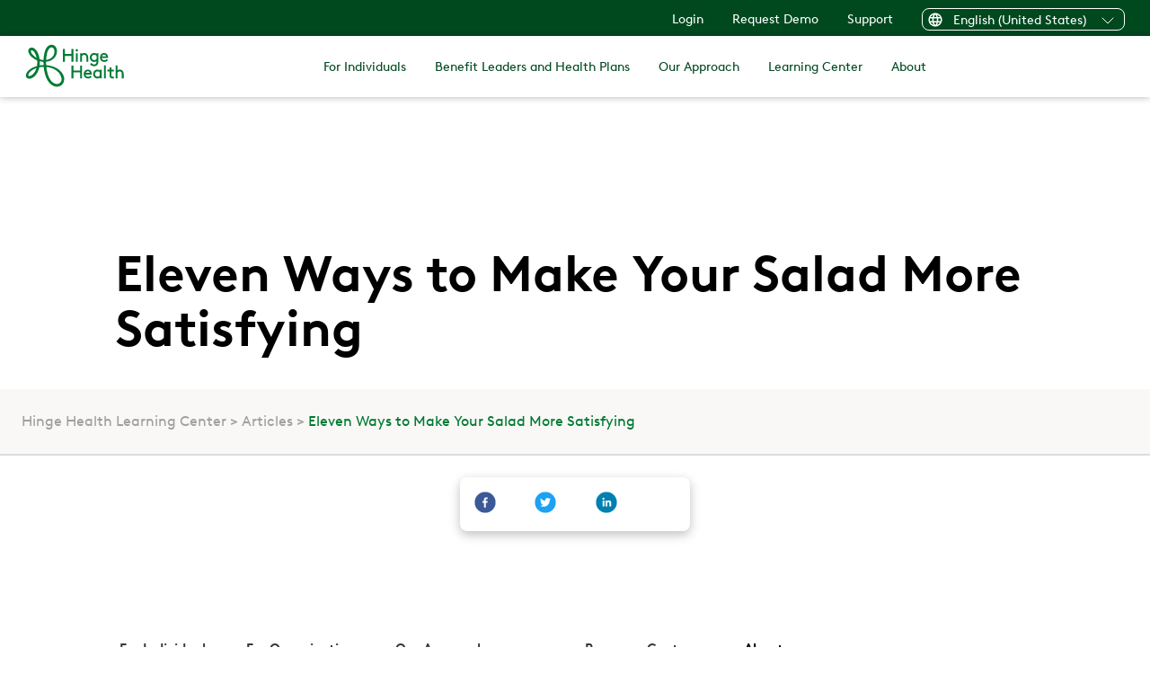

--- FILE ---
content_type: text/html
request_url: https://www.hingehealth.com/resources/articles/salad-more-satisfying/
body_size: 21908
content:
<!DOCTYPE html><html lang="en-US"><head><meta charSet="utf-8"/><meta http-equiv="x-ua-compatible" content="ie=edge"/><meta name="viewport" content="width=device-width, initial-scale=1, shrink-to-fit=no"/><meta name="generator" content="Gatsby 5.15.0"/><meta name="theme-color" content="#00491F"/><meta name="description" content="Hinge Health reduces musculoskeletal costs and engages employees." data-gatsby-head="true"/><meta name="image" content="https://images.ctfassets.net/hjcv6wdwxsdz/7tdrTR6SXC5jGYUv39VryK/5f2ce7f288c1543bb8eb729f04ec6026/Hinge_Health_Open_Graph.jpg" data-gatsby-head="true"/><meta name="twitter:site" content="@hingehealth" data-gatsby-head="true"/><meta name="twitter:creator" content="@hingehealth" data-gatsby-head="true"/><meta name="twitter:title" content="Eleven Ways to Make Your Salad More Satisfying" data-gatsby-head="true"/><meta name="twitter:description" content="Hinge Health reduces musculoskeletal costs and engages employees." data-gatsby-head="true"/><meta name="twitter:image" content="https://images.ctfassets.net/hjcv6wdwxsdz/7tdrTR6SXC5jGYUv39VryK/5f2ce7f288c1543bb8eb729f04ec6026/Hinge_Health_Open_Graph.jpg" data-gatsby-head="true"/><meta name="twitter:image:alt" content="Hinge Health reduces musculoskeletal costs and engages employees." data-gatsby-head="true"/><meta name="twitter:card" content="summary" data-gatsby-head="true"/><meta property="og:site_name" content="hingehealth" data-gatsby-head="true"/><meta property="og:title" content="Eleven Ways to Make Your Salad More Satisfying" data-gatsby-head="true"/><meta property="og:description" content="Hinge Health reduces musculoskeletal costs and engages employees." data-gatsby-head="true"/><meta property="og:image" content="https://images.ctfassets.net/hjcv6wdwxsdz/7tdrTR6SXC5jGYUv39VryK/5f2ce7f288c1543bb8eb729f04ec6026/Hinge_Health_Open_Graph.jpg?w=1200" data-gatsby-head="true"/><meta property="og:image:secure_url" content="https://images.ctfassets.net/hjcv6wdwxsdz/7tdrTR6SXC5jGYUv39VryK/5f2ce7f288c1543bb8eb729f04ec6026/Hinge_Health_Open_Graph.jpg?w=1200" data-gatsby-head="true"/><meta property="og:image:alt" content="Hinge Health reduces musculoskeletal costs and engages employees." data-gatsby-head="true"/><meta property="og:image:type" content="image/jpg" data-gatsby-head="true"/><meta property="og:url" content="https://www.hingehealth.com/resources/articles/salad-more-satisfying/" data-gatsby-head="true"/><meta property="og:locale" content="en_US" data-gatsby-head="true"/><meta property="og:type" content="article" data-gatsby-head="true"/><meta name="audience" content="engineering" data-gatsby-head="true"/><style data-href="/styles.bba8a8cfda7ef23e87ee.css" data-identity="gatsby-global-css">:root{--reach-dialog:1}[data-reach-dialog-overlay]{background:rgba(0,0,0,.33);bottom:0;left:0;overflow:auto;position:fixed;right:0;top:0}[data-reach-dialog-content]{background:#fff;margin:10vh auto;outline:none;padding:2rem;width:50vw}@font-face{font-display:swap;font-family:BrownLLWeb;font-style:normal;font-weight:700;src:url(/fonts/BrownLLWeb-Bold.woff2) format("woff2")}@font-face{font-display:swap;font-family:BrownLLWeb;font-style:italic;font-weight:700;src:url(/fonts/BrownLLWeb-BoldItalic.woff2) format("woff2")}@font-face{font-display:swap;font-family:BrownLLWeb;font-style:italic;font-weight:400;src:url(/fonts/BrownLLWeb-Italic.woff2) format("woff2")}@font-face{font-display:swap;font-family:BrownLLWeb;font-style:normal;font-weight:300;src:url(/fonts/BrownLLWeb-Light.woff2) format("woff2")}@font-face{font-display:swap;font-family:BrownLLWeb;font-style:italic;font-weight:300;src:url(/fonts/BrownLLWeb-LightItalic.woff2) format("woff2")}@font-face{font-display:swap;font-family:BrownLLWeb;font-style:normal;font-weight:400;src:url(/fonts/BrownLLWeb-Regular.woff2) format("woff2")}.card-container{container-type:inline-size}@container (min-width: 700px){.card-body-container{max-height:170px}}@container (max-width: 699px){.card-body-container{max-height:300px}}@container (max-height: 450px) and (max-width: 699px){.card-body-container{max-height:200px}}.rbt .rbt-input-main::-ms-clear{display:none}.rbt-menu{margin-bottom:2px}.rbt-menu>.dropdown-item{overflow:hidden;text-overflow:ellipsis}.rbt-menu>.dropdown-item:focus{outline:none}.rbt-menu-pagination-option{text-align:center}.rbt-input-multi{cursor:text;overflow:hidden;position:relative}.rbt-input-multi.focus{border-color:#80bdff;box-shadow:0 0 0 .2rem rgba(0,123,255,.25);color:#495057;outline:0}.rbt-input-multi.form-control{height:auto}.rbt-input-multi.disabled{background-color:#e9ecef;opacity:1}.rbt-input-multi.is-invalid.focus{border-color:#dc3545;box-shadow:0 0 0 .2rem rgba(220,53,69,.25)}.rbt-input-multi.is-valid.focus{border-color:#28a745;box-shadow:0 0 0 .2rem rgba(40,167,69,.25)}.rbt-input-multi input::-moz-placeholder{color:#6c757d;opacity:1}.rbt-input-multi input:-ms-input-placeholder{color:#6c757d}.rbt-input-multi input::-webkit-input-placeholder{color:#6c757d}.rbt-input-multi .rbt-input-wrapper{align-items:flex-start;display:flex;flex-wrap:wrap;margin-bottom:-4px;margin-top:-1px;overflow:hidden}.rbt-input-multi .rbt-input-main{margin:1px 0 4px}.rbt-close{z-index:1}.rbt-close-lg{font-size:1.5rem}.rbt-token{background-color:#e7f4ff;border:0;border-radius:.25rem;color:#007bff;display:inline-flex;line-height:1rem;margin:1px 3px 2px 0}.rbt-token .rbt-token-label{padding:.25rem .5rem}.rbt-token .rbt-token-label:not(:last-child){padding-right:.25rem}.rbt-token-disabled{background-color:rgba(0,0,0,.1);color:#495057;pointer-events:none}.rbt-token-removeable{cursor:pointer}.rbt-token-active{background-color:#007bff;color:#fff;outline:none;text-decoration:none}.rbt-token .rbt-token-remove-button{background-image:none;border-bottom-left-radius:0;border-top-left-radius:0;box-shadow:none;color:inherit;display:flex;font-size:inherit;font-weight:400;justify-content:center;opacity:1;outline:none;padding:.25rem .5rem .25rem 0;text-shadow:none}.rbt-token .rbt-token-remove-button .rbt-close-content{display:block}.rbt-aux{align-items:center;bottom:0;display:flex;justify-content:center;pointer-events:none;position:absolute;right:0;top:0;width:2rem}.rbt-aux-lg{width:3rem}.rbt-aux .rbt-close{margin-top:-.25rem;pointer-events:auto}.has-aux .form-control{padding-right:2rem}.has-aux .form-control.is-invalid,.has-aux .form-control.is-valid{background-position:right 2rem center;padding-right:4rem}.rbt-highlight-text{background-color:inherit;color:inherit;font-weight:700;padding:0}.input-group>.rbt{flex:1 1}.input-group>.rbt .rbt-aux,.input-group>.rbt .rbt-input-hint{z-index:5}.input-group>.rbt:not(:first-child) .form-control{border-bottom-left-radius:0;border-top-left-radius:0}.input-group>.rbt:not(:last-child) .form-control{border-bottom-right-radius:0;border-top-right-radius:0}</style><style>.gatsby-image-wrapper{position:relative;overflow:hidden}.gatsby-image-wrapper picture.object-fit-polyfill{position:static!important}.gatsby-image-wrapper img{bottom:0;height:100%;left:0;margin:0;max-width:none;padding:0;position:absolute;right:0;top:0;width:100%;object-fit:cover}.gatsby-image-wrapper [data-main-image]{opacity:0;transform:translateZ(0);transition:opacity .25s linear;will-change:opacity}.gatsby-image-wrapper-constrained{display:inline-block;vertical-align:top}</style><noscript><style>.gatsby-image-wrapper noscript [data-main-image]{opacity:1!important}.gatsby-image-wrapper [data-placeholder-image]{opacity:0!important}</style></noscript><script type="module">const e="undefined"!=typeof HTMLImageElement&&"loading"in HTMLImageElement.prototype;e&&document.body.addEventListener("load",(function(e){const t=e.target;if(void 0===t.dataset.mainImage)return;if(void 0===t.dataset.gatsbyImageSsr)return;let a=null,n=t;for(;null===a&&n;)void 0!==n.parentNode.dataset.gatsbyImageWrapper&&(a=n.parentNode),n=n.parentNode;const o=a.querySelector("[data-placeholder-image]"),r=new Image;r.src=t.currentSrc,r.decode().catch((()=>{})).then((()=>{t.style.opacity=1,o&&(o.style.opacity=0,o.style.transition="opacity 500ms linear")}))}),!0);</script><style data-styled="" data-styled-version="5.3.11">.dHKxld{position:relative;border:1px solid;border-radius:8px;max-height:25px;border-color:#ffffff;color:#ffffff;}/*!sc*/
data-styled.g7[id="Dropdown__DropdownContainer-sc-rrn3cj-0"]{content:"dHKxld,"}/*!sc*/
.iDcdlK{width:100%;height:100%;background:none;border:none;color:inherit;margin:0;height:25px;font-size:14px;}/*!sc*/
data-styled.g8[id="Dropdown__DropdownToggler-sc-rrn3cj-1"]{content:"iDcdlK,"}/*!sc*/
.chKcYB{max-height:42px;display:-webkit-box;display:-webkit-flex;display:-ms-flexbox;display:flex;-webkit-box-pack:justify;-webkit-justify-content:space-between;-ms-flex-pack:justify;justify-content:space-between;-webkit-align-items:center;-webkit-box-align:center;-ms-flex-align:center;align-items:center;}/*!sc*/
data-styled.g9[id="Dropdown__DropdownTogglerContents-sc-rrn3cj-2"]{content:"chKcYB,"}/*!sc*/
.jgoRIz{width:16px;height:16px;margin-right:12px;margin-bottom:2px;display:-webkit-box;display:-webkit-flex;display:-ms-flexbox;display:flex;-webkit-flex-direction:column;-ms-flex-direction:column;flex-direction:column;-webkit-box-pack:center;-webkit-justify-content:center;-ms-flex-pack:center;justify-content:center;}/*!sc*/
data-styled.g10[id="Dropdown__DropdownIcon-sc-rrn3cj-3"]{content:"jgoRIz,"}/*!sc*/
.kuAefb{white-space:nowrap;margin-bottom:2px;}/*!sc*/
data-styled.g11[id="Dropdown__DropdownLabel-sc-rrn3cj-4"]{content:"kuAefb,"}/*!sc*/
.clNCaZ{width:24px;height:24px;margin-left:12px;rotate:0deg;-webkit-transition:rotate 0.25s;transition:rotate 0.25s;}/*!sc*/
data-styled.g12[id="Dropdown__DropdownTogglerIcon-sc-rrn3cj-5"]{content:"clNCaZ,"}/*!sc*/
.iWcAE{width:100px;position:relative;}/*!sc*/
.kAkIsW{position:relative;}/*!sc*/
.CqmHI{height:100%;position:relative;left:8px;top:-10px;}/*!sc*/
data-styled.g16[id="DynamicHHLogo__HHLogoSVG-sc-msikpw-0"]{content:"iWcAE,kAkIsW,CqmHI,"}/*!sc*/
.kzOSGr{color:#007B34;}/*!sc*/
data-styled.g17[id="DynamicHHLogo__LogoPath-sc-msikpw-1"]{content:"kzOSGr,"}/*!sc*/
.FQXeN{font-size:34px;font-weight:700;line-height:120%;}/*!sc*/
@media screen and (min-width:768px){.FQXeN{font-size:48px;line-height:130%;}}/*!sc*/
@media screen and (min-width:992px){.FQXeN{font-size:56px;line-height:110%;}}/*!sc*/
data-styled.g34[id="Heading__H1-sc-oxhi5r-0"]{content:"FQXeN,"}/*!sc*/
.bJpKhT{color:#007B34;fill:#007B34;-webkit-text-decoration:none;text-decoration:none;}/*!sc*/
.bJpKhT:hover{color:#00491F;fill:#00491F;}/*!sc*/
.bJpKhT:focus{color:#00A749;fill:#00A749;}/*!sc*/
data-styled.g40[id="Link__StyledLink-sc-1mifzu0-0"]{content:"bJpKhT,"}/*!sc*/
.kIbOMi{display:-webkit-box;display:-webkit-flex;display:-ms-flexbox;display:flex;-webkit-align-items:center;-webkit-box-align:center;-ms-flex-align:center;align-items:center;height:100%;}/*!sc*/
.kIbOMi svg{height:100%;}/*!sc*/
data-styled.g41[id="LinkButton__ArrowContainer-sc-d0kp7z-0"]{content:"kIbOMi,"}/*!sc*/
.hVrzMn{color:#ffffff;background-color:#007B34;border:2px solid;border-color:#007B34;border-radius:35px;padding:16px 26px;font-size:18px;line-height:120%;height:38px;-webkit-text-decoration:none;text-decoration:none;width:-webkit-fit-content;width:-moz-fit-content;width:fit-content;box-sizing:border-box;font-weight:500;-webkit-letter-spacing:0.5px;-moz-letter-spacing:0.5px;-ms-letter-spacing:0.5px;letter-spacing:0.5px;cursor:pointer;-webkit-transition:all 0.2s;transition:all 0.2s;display:-webkit-box;display:-webkit-flex;display:-ms-flexbox;display:flex;-webkit-box-pack:center;-webkit-justify-content:center;-ms-flex-pack:center;justify-content:center;-webkit-align-items:center;-webkit-box-align:center;-ms-flex-align:center;align-items:center;text-align:center;}/*!sc*/
.hVrzMn svg{fill:#ffffff;margin-left:5px;}/*!sc*/
.hVrzMn:hover{color:#ffffff;background-color:#00491F;border-color:#00491F;}/*!sc*/
.hVrzMn:active{color:#ffffff;background-color:#00A749;border-color:#00A749;}/*!sc*/
.hVrzMn:focus{color:#ffffff;background-color:#007B34;border-color:#00491F;}/*!sc*/
.hVrzMn div{height:14px;}/*!sc*/
.hVrzMn svg{width:auto;margin-left:15px;}/*!sc*/
data-styled.g42[id="LinkButton__Link-sc-d0kp7z-1"]{content:"hVrzMn,"}/*!sc*/
.cOuVvO{display:none;position:relative;width:28px;height:20px;margin:0 0 0 auto;padding:0;border:none;background:none;cursor:pointer;-webkit-transform:rotate(0deg);-ms-transform:rotate(0deg);transform:rotate(0deg);-webkit-transition:0.5s ease-in-out;transition:0.5s ease-in-out;}/*!sc*/
@media (max-width:1100px){.cOuVvO{display:block;}}/*!sc*/
.cOuVvO span{display:block;position:absolute;left:0;height:4px;width:100%;background:#000000;border-radius:9px;opacity:1;-webkit-transition:0.25s ease-in-out;transition:0.25s ease-in-out;}/*!sc*/
.cOuVvO span:nth-child(1){top:0px;width:100%;left:0;-webkit-transform:rotate(0deg);-ms-transform:rotate(0deg);transform:rotate(0deg);}/*!sc*/
.cOuVvO span:nth-child(2){top:10px;-webkit-transform:rotate(0deg);-ms-transform:rotate(0deg);transform:rotate(0deg);}/*!sc*/
.cOuVvO span:nth-child(3){top:10px;-webkit-transform:rotate(0deg);-ms-transform:rotate(0deg);transform:rotate(0deg);}/*!sc*/
.cOuVvO span:nth-child(4){top:20px;width:100%;left:0;-webkit-transform:rotate(0deg);-ms-transform:rotate(0deg);transform:rotate(0deg);}/*!sc*/
data-styled.g605[id="HamburgerToggle__HamburgerButton-sc-h9gd41-0"]{content:"cOuVvO,"}/*!sc*/
.fwysrg{display:-webkit-box;display:-webkit-flex;display:-ms-flexbox;display:flex;-webkit-box-pack:justify;-webkit-justify-content:space-between;-ms-flex-pack:justify;justify-content:space-between;-webkit-align-items:center;-webkit-box-align:center;-ms-flex-align:center;align-items:center;height:56px;padding:0 12px;}/*!sc*/
@media (min-width:1101px){.fwysrg{padding:0 0;display:block;max-width:300px;height:100%;}}/*!sc*/
data-styled.g606[id="LogoContainer__Container-sc-1aumn4g-0"]{content:"fwysrg,"}/*!sc*/
.gjFxLG{display:-webkit-box;display:-webkit-flex;display:-ms-flexbox;display:flex;-webkit-align-items:center;-webkit-box-align:center;-ms-flex-align:center;align-items:center;height:100%;}/*!sc*/
data-styled.g607[id="LogoContainer__FlexWrapper-sc-1aumn4g-1"]{content:"gjFxLG,"}/*!sc*/
.dAXcV{display:block;width:111px;height:100%;}/*!sc*/
@media (min-width:768px) and (max-width:1100px){.dAXcV{display:none;}}/*!sc*/
@media (min-width:1101px){.dAXcV{display:block;}}/*!sc*/
data-styled.g609[id="LogoContainer__HHLogo-sc-1aumn4g-3"]{content:"dAXcV,"}/*!sc*/
.dyLwaF{display:-webkit-box;display:-webkit-flex;display:-ms-flexbox;display:flex;-webkit-flex-direction:column;-ms-flex-direction:column;flex-direction:column;-webkit-align-items:flex-start;-webkit-box-align:flex-start;-ms-flex-align:flex-start;align-items:flex-start;position:relative;margin-bottom:0;background-color:transparent;}/*!sc*/
@media (min-width:1101px){.dyLwaF{-webkit-flex-direction:row;-ms-flex-direction:row;flex-direction:row;-webkit-align-items:center;-webkit-box-align:center;-ms-flex-align:center;align-items:center;background-color:transparent;height:100%;padding:0 16px;}}/*!sc*/
data-styled.g622[id="NavItem__ListItemContainer-sc-1bktq4s-0"]{content:"dyLwaF,"}/*!sc*/
.iWgOp{width:100%;}/*!sc*/
data-styled.g623[id="NavItem__ButtonWrapper-sc-1bktq4s-1"]{content:"iWgOp,"}/*!sc*/
.kVKKsy{display:-webkit-box;display:-webkit-flex;display:-ms-flexbox;display:flex;-webkit-align-items:center;-webkit-box-align:center;-ms-flex-align:center;align-items:center;-webkit-box-pack:justify;-webkit-justify-content:space-between;-ms-flex-pack:justify;justify-content:space-between;width:100%;padding:10px 20px;background:none;border:none;font-size:16px;line-height:1.5;font-weight:400;color:#00491F;text-align:left;}/*!sc*/
@media (min-width:1101px){.kVKKsy{font-size:14px;font-weight:500;cursor:pointer;white-space:nowrap;color:#00491F;padding:0;width:auto;text-align:center;}}/*!sc*/
data-styled.g624[id="NavItem__Button-sc-1bktq4s-2"]{content:"kVKKsy,"}/*!sc*/
.goonKH{display:-webkit-box;display:-webkit-flex;display:-ms-flexbox;display:flex;-webkit-align-items:center;-webkit-box-align:center;-ms-flex-align:center;align-items:center;font-size:16px;font-weight:400;white-space:nowrap;-webkit-text-decoration:none;text-decoration:none;padding:10px 20px;width:100%;color:#00491F;}/*!sc*/
@media (min-width:1101px){.goonKH{font-size:14px;font-weight:500;padding:0;color:#00491F;width:auto;}.goonKH:hover{color:#007B34;}.goonKH:focus{color:#007B34;}.goonKH:active{color:#00A749;}}/*!sc*/
data-styled.g626[id="NavItem__ExternalLink-sc-1bktq4s-4"]{content:"goonKH,"}/*!sc*/
.gHGLkb{display:-webkit-box;display:-webkit-flex;display:-ms-flexbox;display:flex;-webkit-flex-direction:column;-ms-flex-direction:column;flex-direction:column;color:#ffffff;}/*!sc*/
@media (min-width:1101px){.gHGLkb{display:none;}}/*!sc*/
data-styled.g627[id="SmallLanguageDropdown__SmallScreenDropdown-sc-bs99qr-0"]{content:"gHGLkb,"}/*!sc*/
.bemNpy{display:-webkit-box;display:-webkit-flex;display:-ms-flexbox;display:flex;width:100%;max-height:25px;background:none;border:none;color:inherit;font-size:14px;color:#ffffff;padding:0;}/*!sc*/
data-styled.g628[id="SmallLanguageDropdown__DropdownToggler-sc-bs99qr-1"]{content:"bemNpy,"}/*!sc*/
.bfKAYR{width:16px;margin-right:9px;}/*!sc*/
data-styled.g629[id="SmallLanguageDropdown__DropdownIcon-sc-bs99qr-2"]{content:"bfKAYR,"}/*!sc*/
.heipYu{margin-left:auto;margin-right:16px;rotate:0deg;-webkit-transition:rotate 0.25s;transition:rotate 0.25s;}/*!sc*/
data-styled.g630[id="SmallLanguageDropdown__ChevronIcon-sc-bs99qr-3"]{content:"heipYu,"}/*!sc*/
.gNVUEA{display:none;}/*!sc*/
@media (min-width:1101px){.gNVUEA{display:-webkit-box;display:-webkit-flex;display:-ms-flexbox;display:flex;}}/*!sc*/
.gNVUEA span{white-space:nowrap;}/*!sc*/
data-styled.g634[id="LanguageSelector__LargeScreenDropdown-sc-mdd6et-0"]{content:"gNVUEA,"}/*!sc*/
.fqlcMw{display:none;width:100%;height:40px;padding:0;background-color:#00491F;border-bottom:1px solid #DDDDDD;}/*!sc*/
@media (min-width:1101px){.fqlcMw{display:block;padding:0;height:40px;background-color:#00491F;border-bottom:none;}}/*!sc*/
.iokrmm{display:block;width:100%;padding:16px 5px 8px 0;background-color:#00491F;border-bottom:1px solid #DDDDDD;}/*!sc*/
@media (min-width:1101px){.iokrmm{display:none;padding:0;background-color:#00491F;border-bottom:none;}}/*!sc*/
data-styled.g635[id="SupportBar__Container-sc-1sjmldv-0"]{content:"fqlcMw,iokrmm,"}/*!sc*/
.bZJRIE{display:-webkit-box;display:-webkit-flex;display:-ms-flexbox;display:flex;-webkit-flex-direction:column;-ms-flex-direction:column;flex-direction:column;-webkit-align-items:flex-start;-webkit-box-align:flex-start;-ms-flex-align:flex-start;align-items:flex-start;padding:0 20px;}/*!sc*/
@media (min-width:1101px){.bZJRIE{-webkit-flex-direction:row;-ms-flex-direction:row;flex-direction:row;-webkit-box-pack:end;-webkit-justify-content:flex-end;-ms-flex-pack:end;justify-content:flex-end;-webkit-align-items:center;-webkit-box-align:center;-ms-flex-align:center;align-items:center;max-width:1440px;margin:0px auto;padding:9px 28px;}}/*!sc*/
data-styled.g636[id="SupportBar__FlexWrapper-sc-1sjmldv-1"]{content:"bZJRIE,"}/*!sc*/
.hKWehb{font-size:14px;color:#ffffff;margin:0 0 16px 24px;}/*!sc*/
@media (min-width:1101px){.hKWehb{margin:0 0 0 32px;}}/*!sc*/
.hKWehb:hover{color:#2DD081;}/*!sc*/
.hKWehb:focus{color:#2DD081;}/*!sc*/
.hKWehb:active{color:#00A749;}/*!sc*/
data-styled.g637[id="SupportBar__ExternalLink-sc-1sjmldv-2"]{content:"hKWehb,"}/*!sc*/
.hXxWFt{margin:0 0 0 20px;width:100%;}/*!sc*/
@media (min-width:1101px){.hXxWFt{margin:0 0 0 32px;width:unset;}}/*!sc*/
data-styled.g638[id="SupportBar__DropdownWrapper-sc-1sjmldv-3"]{content:"hXxWFt,"}/*!sc*/
.eQYHVs{margin-left:auto;font-size:14px;display:none;}/*!sc*/
@media screen and (min-width:768px){.eQYHVs{display:none;}}/*!sc*/
@media screen and (min-width:992px){.eQYHVs{display:none;}}/*!sc*/
@media screen and (min-width:1440px){.eQYHVs{display:block;}}/*!sc*/
data-styled.g639[id="RequestDemoButton__StyledLinkContainer-sc-1fkbyv9-0"]{content:"eQYHVs,"}/*!sc*/
.StxWq{min-width:198px;white-space:nowrap;-webkit-transition:0.25s;transition:0.25s;font-size:16px;}/*!sc*/
data-styled.g640[id="RequestDemoButton__StyledButton-sc-1fkbyv9-1"]{content:"StxWq,"}/*!sc*/
.jAWGjr{position:-webkit-sticky;position:sticky;z-index:500;width:100%;background-color:#ffffff;box-shadow:0 0 8px 0 rgba(0,0,0,.3);--webkit-view-transition-name:main-nav;}/*!sc*/
@media (max-width:1100px){.jAWGjr{right:0;top:0;box-shadow:none;position:-webkit-sticky;position:sticky;}}/*!sc*/
@media (min-width:768px) and (max-width:1100px){.jAWGjr{width:420px;position:-webkit-sticky;position:sticky;}}/*!sc*/
@media (min-width:1101px){.jAWGjr{box-shadow:0 0 8px 0 rgba(0,0,0,.3);}}/*!sc*/
data-styled.g641[id="MainNavContainer__Container-sc-oeoxbh-0"]{content:"jAWGjr,"}/*!sc*/
.hqrZAK{display:-webkit-box;display:-webkit-flex;display:-ms-flexbox;display:flex;-webkit-flex-direction:column;-ms-flex-direction:column;flex-direction:column;max-width:100%;}/*!sc*/
@media (min-width:1101px){.hqrZAK{max-width:1440px;-webkit-flex-direction:row;-ms-flex-direction:row;flex-direction:row;-webkit-align-items:center;-webkit-box-align:center;-ms-flex-align:center;align-items:center;height:68px;margin:0px auto;padding:0px 28px;color:#000000;}}/*!sc*/
data-styled.g642[id="MainNavContainer__FlexWrapper-sc-oeoxbh-1"]{content:"hqrZAK,"}/*!sc*/
.IUti{display:none;}/*!sc*/
@media (min-width:1101px){.IUti{height:100%;display:-webkit-box;display:-webkit-flex;display:-ms-flexbox;display:flex;-webkit-align-items:center;-webkit-box-align:center;-ms-flex-align:center;align-items:center;width:100%;-webkit-box-pack:center;-webkit-justify-content:center;-ms-flex-pack:center;justify-content:center;}}/*!sc*/
data-styled.g643[id="MainNavContainer__ListWrapper-sc-oeoxbh-2"]{content:"IUti,"}/*!sc*/
.cuncGv{display:-webkit-box;display:-webkit-flex;display:-ms-flexbox;display:flex;-webkit-flex-direction:column;-ms-flex-direction:column;flex-direction:column;list-style-type:none;height:100%;margin:0;padding-left:0;}/*!sc*/
@media (min-width:1101px){.cuncGv{-webkit-flex-direction:row;-ms-flex-direction:row;flex-direction:row;-webkit-align-items:center;-webkit-box-align:center;-ms-flex-align:center;align-items:center;}}/*!sc*/
data-styled.g644[id="MainNavContainer__List-sc-oeoxbh-3"]{content:"cuncGv,"}/*!sc*/
@media (max-width:1100px){.hqCZmq{display:none;}}/*!sc*/
data-styled.g645[id="MainNavContainer__BannerWrapper-sc-oeoxbh-4"]{content:"hqCZmq,"}/*!sc*/
.juWYAG{margin-top:32px;}/*!sc*/
data-styled.g688[id="SectionComponentFactory__ComponentsContainer-sc-1ak5j9r-0"]{content:"juWYAG,"}/*!sc*/
.dAmWu{display:-webkit-box;display:-webkit-flex;display:-ms-flexbox;display:flex;-webkit-flex-direction:column;-ms-flex-direction:column;flex-direction:column;-webkit-align-items:center;-webkit-box-align:center;-ms-flex-align:center;align-items:center;-webkit-box-pack:center;-webkit-justify-content:center;-ms-flex-pack:center;justify-content:center;position:static;width:100%;border-radius:8px;box-shadow:0px 4px 12px 0px rgba(0,0,0,0.25);padding:8px 16px 16px 16px;max-width:256px;}/*!sc*/
data-styled.g689[id="SocialShareBar__SocialShareBarWrapper-sc-1ljk6v6-0"]{content:"dAmWu,"}/*!sc*/
.oWFls{position:relative;display:-webkit-box;display:-webkit-flex;display:-ms-flexbox;display:flex;-webkit-flex-direction:column;-ms-flex-direction:column;flex-direction:column;-webkit-align-items:center;-webkit-box-align:center;-ms-flex-align:center;align-items:center;background-color:#ffffff;width:100%;}/*!sc*/
data-styled.g690[id="SocialShareBar__SocialShareBarContent-sc-1ljk6v6-1"]{content:"oWFls,"}/*!sc*/
.gMQZUs{display:-webkit-box;display:-webkit-flex;display:-ms-flexbox;display:flex;width:100%;-webkit-box-pack:justify;-webkit-justify-content:space-between;-ms-flex-pack:justify;justify-content:space-between;margin:auto;-webkit-align-items:flex-start;-webkit-box-align:flex-start;-ms-flex-align:flex-start;align-items:flex-start;}/*!sc*/
data-styled.g691[id="SocialShareBar__IconRow-sc-1ljk6v6-2"]{content:"gMQZUs,"}/*!sc*/
.bZLCHB{height:22px;width:22px;display:-webkit-box;display:-webkit-flex;display:-ms-flexbox;display:flex;cursor:pointer;}/*!sc*/
data-styled.g692[id="SocialShareBar__ShareIcon-sc-1ljk6v6-3"]{content:"bZLCHB,"}/*!sc*/
.idGvbI{margin-top:8px;}/*!sc*/
data-styled.g693[id="SocialShareBar__IconWrapper-sc-1ljk6v6-4"]{content:"idGvbI,"}/*!sc*/
*,*::before,*::after{box-sizing:inherit;font-family:BrownLLWeb,sans-serif;}/*!sc*/
html{box-sizing:border-box;font-family:BrownLLWeb,sans-serif;-webkit-font-smoothing:subpixel-antialiased;-webkit-scroll-behavior:smooth;-moz-scroll-behavior:smooth;-ms-scroll-behavior:smooth;scroll-behavior:smooth;}/*!sc*/
body{margin:0;}/*!sc*/
@media print{.skip-link{display:none;}}/*!sc*/
.sr-only{position:absolute;width:1px;height:1px;padding:0px;margin:-1px;overflow:hidden;-webkit-clip:rect(0,0,0,0);clip:rect(0,0,0,0);white-space:nowrap;border:0;}/*!sc*/
li{margin-bottom:calc(1.45rem / 2);}/*!sc*/
ul,ol{margin-left:1.45rem;margin-right:0;margin-top:0;padding-bottom:0;padding-left:0;padding-right:0;padding-top:0;margin-bottom:1.45rem;list-style-position:outside;list-style-image:none;}/*!sc*/
ol li{padding-left:0;}/*!sc*/
ul li{padding-left:0;}/*!sc*/
li > ol{margin-left:1.45rem;margin-bottom:calc(1.45rem / 2);margin-top:calc(1.45rem / 2);}/*!sc*/
li > ul{margin-left:1.45rem;margin-bottom:calc(1.45rem / 2);margin-top:calc(1.45rem / 2);}/*!sc*/
li > p{margin-bottom:calc(1.45rem / 2);}/*!sc*/
a{-webkit-text-decoration:none;text-decoration:none;}/*!sc*/
@-webkit-keyframes blink{0%{border-color:transparent;}50%{border-color:#007B34;}100%{border-color:transparent;}}/*!sc*/
@keyframes blink{0%{border-color:transparent;}50%{border-color:#007B34;}100%{border-color:transparent;}}/*!sc*/
.blink-border{border:4px solid;border-radius:16px;-webkit-animation:blink 3s ease-in-out infinite;animation:blink 3s ease-in-out infinite;}/*!sc*/
.hide{display:none !important;}/*!sc*/
data-styled.g698[id="sc-global-dpIwUz1"]{content:"sc-global-dpIwUz1,"}/*!sc*/
.UdKjk{position:absolute;padding:8px 16px;background-color:#FFFBED;color:#00491F;outline:none;border:2px solid #00491F;border-radius:24px;z-index:600;-webkit-transform:translate3d(5px,-120px,0);-ms-transform:translate3d(5px,-120px,0);transform:translate3d(5px,-120px,0);-webkit-transition:-webkit-transform 0.3s ease-out;-webkit-transition:transform 0.3s ease-out;transition:transform 0.3s ease-out;}/*!sc*/
.UdKjk:focus{-webkit-transform:translate3d(5px,5px,0);-ms-transform:translate3d(5px,5px,0);transform:translate3d(5px,5px,0);}/*!sc*/
.UdKjk:hover{color:#006730;-webkit-text-decoration:none;text-decoration:none;}/*!sc*/
@media (max-width:576px){.UdKjk{display:none;}}/*!sc*/
data-styled.g699[id="AccessibleSkipLink__SkipLink-sc-126jnnf-0"]{content:"UdKjk,"}/*!sc*/
.hQvgNJ{display:none;}/*!sc*/
@media (min-width:768px) and (max-width:1100px){.hQvgNJ{display:-webkit-box;display:-webkit-flex;display:-ms-flexbox;display:flex;-webkit-align-items:center;-webkit-box-align:center;-ms-flex-align:center;align-items:center;position:-webkit-sticky;position:sticky;right:0;left:0;top:0;height:56px;width:100%;padding-left:12px;z-index:480;background-color:#ffffff;}}/*!sc*/
data-styled.g700[id="TabletHeaderBar__Container-sc-xn3ja6-0"]{content:"hQvgNJ,"}/*!sc*/
.fdGYne{display:none;}/*!sc*/
@media (min-width:768px) and (max-width:1100px){.fdGYne{display:inline-block;height:100%;padding:8px;}}/*!sc*/
data-styled.g701[id="TabletHeaderBar__HHLogoWrapper-sc-xn3ja6-1"]{content:"fdGYne,"}/*!sc*/
.dOoGrW{display:-webkit-box;display:-webkit-flex;display:-ms-flexbox;display:flex;z-index:480;top:0;position:-webkit-sticky;position:sticky;}/*!sc*/
data-styled.g703[id="TabletHeaderBar__TabletHeaderWrapper-sc-xn3ja6-3"]{content:"dOoGrW,"}/*!sc*/
@media (min-width:768px) and (max-width:1100px){.Pjwwd{display:none;position:fixed;top:0;height:100%;width:100%;background:rgba(0,0,0,0.5);z-index:490;}}/*!sc*/
data-styled.g704[id="TabletOverlay__Overlay-sc-v183oe-0"]{content:"Pjwwd,"}/*!sc*/
.yUTcU{position:-webkit-sticky;position:sticky;top:0;z-index:10;}/*!sc*/
data-styled.g705[id="MainNav__Container-sc-1pmrsu1-0"]{content:"yUTcU,"}/*!sc*/
@media (min-width:1101px){.kmRssl{display:none;}}/*!sc*/
data-styled.g706[id="MainNav__BannerWrapper-sc-1pmrsu1-1"]{content:"kmRssl,"}/*!sc*/
.jupsDJ{margin:0;list-style-type:none;}/*!sc*/
data-styled.g707[id="FooterItemsCol__FooterItemsColumn-sc-1fj01zp-0"]{content:"jupsDJ,"}/*!sc*/
.gMeszk{font-size:15px;white-space:nowrap;height:22px;max-width:135px;margin-bottom:0;font-weight:700;}/*!sc*/
@media screen and (min-width:768px){.gMeszk{height:32px;max-width:unset;margin-bottom:8px;}}/*!sc*/
@media screen and (min-width:992px){.gMeszk{max-width:unset;}}/*!sc*/
data-styled.g708[id="FooterItemsCol__FooterItemsColItem-sc-1fj01zp-1"]{content:"gMeszk,"}/*!sc*/
.fmGZev{color:#373938;}/*!sc*/
data-styled.g709[id="FooterItemsCol__FooterItemsColItemLink-sc-1fj01zp-2"]{content:"fmGZev,"}/*!sc*/
.jwvrnZ{font-size:12px;line-height:27px;}/*!sc*/
@media screen and (min-width:768px){.jwvrnZ{font-size:13px;line-height:34px;}}/*!sc*/
@media screen and (min-width:992px){.jwvrnZ{font-size:13px;line-height:34px;}}/*!sc*/
data-styled.g710[id="FooterItemsCol__FooterItemItem-sc-1fj01zp-3"]{content:"jwvrnZ,"}/*!sc*/
.fMPfnq{list-style-type:none;margin:0;}/*!sc*/
data-styled.g711[id="FooterItemsCol__FooterListItem-sc-1fj01zp-4"]{content:"fMPfnq,"}/*!sc*/
.ewOKVd{color:#373938;-webkit-text-decoration:none;text-decoration:none;white-space:wrap;}/*!sc*/
.ewOKVd:hover{color:#007B34;-webkit-text-decoration:none;text-decoration:none;}/*!sc*/
.ewOKVd:focus{color:#0EBB65;-webkit-text-decoration:none;text-decoration:none;}/*!sc*/
.ewOKVd:press{color:#0EBB65;-webkit-text-decoration:none;text-decoration:none;}/*!sc*/
.ewOKVd:select{#00491F;-webkit-text-decoration:none;text-decoration:none;}/*!sc*/
data-styled.g712[id="FooterItemsCol__FooterExternalLink-sc-1fj01zp-5"]{content:"ewOKVd,"}/*!sc*/
.cYjqWw{width:180px;margin-left:-7px;}/*!sc*/
data-styled.g713[id="SocialMediaLinks__SocialMediaIconContainer-sc-14fh5bf-0"]{content:"cYjqWw,"}/*!sc*/
.lbhFMf{display:inline-block;vertical-align:top;width:30px;height:30px;padding-left:6px;padding-right:6px;padding-top:8px;}/*!sc*/
data-styled.g714[id="SocialMediaLinks__IconWrapper-sc-14fh5bf-1"]{content:"lbhFMf,"}/*!sc*/
.dmzZnm{margin-top:16px;padding-right:24px;display:-webkit-box;display:-webkit-flex;display:-ms-flexbox;display:flex;-webkit-flex-direction:column;-ms-flex-direction:column;flex-direction:column;-webkit-align-items:flex-start;-webkit-box-align:flex-start;-ms-flex-align:flex-start;align-items:flex-start;-webkit-flex-wrap:wrap;-ms-flex-wrap:wrap;flex-wrap:wrap;-webkit-align-self:flex-end;-ms-flex-item-align:end;align-self:flex-end;max-width:165px;margin-right:0;margin-bottom:16px;margin-left:0;}/*!sc*/
@media screen and (min-width:768px){.dmzZnm{display:none;-webkit-align-self:normal;-ms-flex-item-align:normal;align-self:normal;margin-bottom:0;margin-left:0;}}/*!sc*/
@media screen and (min-width:992px){.dmzZnm{display:-webkit-box;display:-webkit-flex;display:-ms-flexbox;display:flex;-webkit-align-self:normal;-ms-flex-item-align:normal;align-self:normal;margin-left:auto;}}/*!sc*/
data-styled.g715[id="ContactSupportInfo__Container-sc-vvrvax-0"]{content:"dmzZnm,"}/*!sc*/
.dsdXov{text-align:right;height:40px;margin-bottom:8px;margin-top:16px;}/*!sc*/
@media screen and (min-width:768px){.dsdXov{height:40px;margin-bottom:0;}}/*!sc*/
@media screen and (min-width:992px){.dsdXov{height:45px;margin-bottom:8px;}}/*!sc*/
data-styled.g716[id="ContactSupportInfo__LogoWrapper-sc-vvrvax-1"]{content:"dsdXov,"}/*!sc*/
.dVfBeC{display:-webkit-box;display:-webkit-flex;display:-ms-flexbox;display:flex;-webkit-flex-wrap:wrap;-ms-flex-wrap:wrap;flex-wrap:wrap;-webkit-align-items:flex-start;-webkit-box-align:flex-start;-ms-flex-align:flex-start;align-items:flex-start;-webkit-flex-direction:column;-ms-flex-direction:column;flex-direction:column;text-align:right;}/*!sc*/
data-styled.g717[id="ContactSupportInfo__SupportInfoWrapper-sc-vvrvax-2"]{content:"dVfBeC,"}/*!sc*/
.fFvXqS{font-size:14px;margin-top:0;margin-bottom:0;font-weight:700;line-height:120%;}/*!sc*/
data-styled.g718[id="ContactSupportInfo__SupportInfoHeader-sc-vvrvax-3"]{content:"fFvXqS,"}/*!sc*/
.gMgRfV{display:-webkit-box;display:-webkit-flex;display:-ms-flexbox;display:flex;margin-left:0;-webkit-align-items:center;-webkit-box-align:center;-ms-flex-align:center;align-items:center;-webkit-box-pack:end;-webkit-justify-content:end;-ms-flex-pack:end;justify-content:end;font-size:12px;line-height:27px;}/*!sc*/
@media screen and (min-width:768px){.gMgRfV{display:inline-block;margin-left:8px;}}/*!sc*/
@media screen and (min-width:992px){.gMgRfV{display:-webkit-box;display:-webkit-flex;display:-ms-flexbox;display:flex;margin-left:0;}}/*!sc*/
data-styled.g719[id="ContactSupportInfo__SupportInfoLinksWrapper-sc-vvrvax-4"]{content:"gMgRfV,"}/*!sc*/
.lnDkzF{margin-left:4px;color:#000000;margin-left:0;width:-webkit-max-content;width:-moz-max-content;width:max-content;}/*!sc*/
data-styled.g720[id="ContactSupportInfo__SupportInfoLink-sc-vvrvax-5"]{content:"lnDkzF,"}/*!sc*/
.kWAnju{display:-webkit-box;display:-webkit-flex;display:-ms-flexbox;display:flex;-webkit-flex-wrap:wrap;-ms-flex-wrap:wrap;flex-wrap:wrap;-webkit-align-items:baseline;-webkit-box-align:baseline;-ms-flex-align:baseline;align-items:baseline;margin:0;margin-top:24px;width:100%;-webkit-box-pack:start;-webkit-justify-content:flex-start;-ms-flex-pack:start;justify-content:flex-start;}/*!sc*/
@media screen and (min-width:768px){.kWAnju{margin-top:16px;width:50%;-webkit-box-pack:start;-webkit-justify-content:flex-start;-ms-flex-pack:start;justify-content:flex-start;}}/*!sc*/
@media screen and (min-width:992px){.kWAnju{margin-top:0;-webkit-box-pack:end;-webkit-justify-content:flex-end;-ms-flex-pack:end;justify-content:flex-end;}}/*!sc*/
data-styled.g722[id="LegalLinks__Container-sc-1ncu9jb-1"]{content:"kWAnju,"}/*!sc*/
.inMoxt{list-style-type:none;white-space:normal;}/*!sc*/
data-styled.g723[id="LegalLinks__FooterListItems-sc-1ncu9jb-2"]{content:"inMoxt,"}/*!sc*/
.dGBWfy{display:-webkit-box;display:-webkit-flex;display:-ms-flexbox;display:flex;line-height:16px;cursor:pointer;font-size:12px;margin-left:0;margin-right:16px;}/*!sc*/
@media screen and (min-width:768px){.dGBWfy{margin-left:0;margin-right:16px;}}/*!sc*/
@media screen and (min-width:992px){.dGBWfy{margin-left:16px;margin-right:0;}}/*!sc*/
@media screen and (min-width:1440px){.dGBWfy{margin-right:0;}}/*!sc*/
data-styled.g724[id="LegalLinks__LegalLink-sc-1ncu9jb-3"]{content:"dGBWfy,"}/*!sc*/
.fJXtIo{width:20px;margin-left:5px;}/*!sc*/
data-styled.g725[id="LegalLinks__OptOutIconWrapper-sc-1ncu9jb-4"]{content:"fJXtIo,"}/*!sc*/
.jlZwwo{display:-webkit-box;display:-webkit-flex;display:-ms-flexbox;display:flex;-webkit-align-items:center;-webkit-box-align:center;-ms-flex-align:center;align-items:center;}/*!sc*/
data-styled.g726[id="LegalLinks__OneTrustShowSettingsWrapper-sc-1ncu9jb-5"]{content:"jlZwwo,"}/*!sc*/
.bjUeqi{font-size:12px;line-height:16px;color:#373938;}/*!sc*/
data-styled.g727[id="AddressAndCopyright__Container-sc-1yvddxm-0"]{content:"bjUeqi,"}/*!sc*/
.jOoJxL{background-color:#ffffff;}/*!sc*/
data-styled.g728[id="Footer__FooterContainer-sc-qjdrqh-0"]{content:"jOoJxL,"}/*!sc*/
.flScHQ{max-width:1440px;margin-left:24px;margin-right:24px;margin-top:0;margin-bottom:0;padding-top:40px;padding-bottom:40px;padding-left:0;padding-right:0;}/*!sc*/
@media screen and (min-width:768px){.flScHQ{margin-left:64px;margin-right:64px;padding-top:64px;padding-bottom:64px;}}/*!sc*/
@media screen and (min-width:992px){.flScHQ{margin-left:128px;margin-right:128px;padding-top:80px;padding-bottom:80px;}}/*!sc*/
@media (min-width:1440px){.flScHQ{margin-inline:max(128px,50% - 1440px/2);}}/*!sc*/
data-styled.g729[id="Footer__ContentWrapper-sc-qjdrqh-1"]{content:"flScHQ,"}/*!sc*/
.OyXqW{display:-webkit-box;display:-webkit-flex;display:-ms-flexbox;display:flex;-webkit-flex-direction:row;-ms-flex-direction:row;flex-direction:row;-webkit-flex-wrap:wrap;-ms-flex-wrap:wrap;flex-wrap:wrap;-webkit-box-pack:justify;-webkit-justify-content:space-between;-ms-flex-pack:justify;justify-content:space-between;}/*!sc*/
@media screen and (min-width:768px){.OyXqW{-webkit-flex-wrap:wrap;-ms-flex-wrap:wrap;flex-wrap:wrap;-webkit-box-pack:normal;-webkit-justify-content:normal;-ms-flex-pack:normal;justify-content:normal;}}/*!sc*/
@media screen and (min-width:992px){.OyXqW{-webkit-flex-wrap:wrap;-ms-flex-wrap:wrap;flex-wrap:wrap;}}/*!sc*/
@media screen and (min-width:1440px){.OyXqW{-webkit-flex-wrap:nowrap;-ms-flex-wrap:nowrap;flex-wrap:nowrap;}}/*!sc*/
data-styled.g730[id="Footer__UpperFooterContainer-sc-qjdrqh-2"]{content:"OyXqW,"}/*!sc*/
.jGecxU{-webkit-box-flex:0;-webkit-flex-grow:0;-ms-flex-positive:0;flex-grow:0;width:250px;max-width:unset;margin-top:10px;margin-bottom:10px;margin-left:0;margin-right:0;}/*!sc*/
@media screen and (min-width:768px){.jGecxU{-webkit-box-flex:2;-webkit-flex-grow:2;-ms-flex-positive:2;flex-grow:2;width:250px;max-width:250px;margin-left:5px;margin-right:5px;}}/*!sc*/
@media screen and (min-width:992px){.jGecxU{width:initial;}}/*!sc*/
data-styled.g731[id="Footer__FooterItemsContainer-sc-qjdrqh-3"]{content:"jGecxU,"}/*!sc*/
.hfzybo{margin-top:25px;display:none;margin-left:0;margin-right:0;margin-bottom:0;}/*!sc*/
@media screen and (min-width:768px){.hfzybo{display:block;}}/*!sc*/
@media screen and (min-width:992px){.hfzybo{display:none;}}/*!sc*/
data-styled.g732[id="Footer__FooterSupportContainerTablet-sc-qjdrqh-4"]{content:"hfzybo,"}/*!sc*/
.eDDAxu{text-align:right;height:40px;}/*!sc*/
@media screen and (min-width:768px){.eDDAxu{height:50px;}}/*!sc*/
@media screen and (min-width:992px){.eDDAxu{height:50px;}}/*!sc*/
data-styled.g733[id="Footer__TabletLogoWrapper-sc-qjdrqh-5"]{content:"eDDAxu,"}/*!sc*/
.iycTWu{display:-webkit-box;display:-webkit-flex;display:-ms-flexbox;display:flex;-webkit-flex-wrap:wrap;-ms-flex-wrap:wrap;flex-wrap:wrap;-webkit-align-items:flex-end;-webkit-box-align:flex-end;-ms-flex-align:flex-end;align-items:flex-end;-webkit-flex-direction:column;-ms-flex-direction:column;flex-direction:column;text-align:right;}/*!sc*/
data-styled.g734[id="Footer__TabletSupportInfoContainer-sc-qjdrqh-6"]{content:"iycTWu,"}/*!sc*/
.fDcGgd{font-size:13px;font-weight:700;line-height:2;margin-top:0;margin-bottom:0;}/*!sc*/
data-styled.g735[id="Footer__TabletSupportInfoHeader-sc-qjdrqh-7"]{content:"fDcGgd,"}/*!sc*/
.aqJvk{-webkit-align-items:center;-webkit-box-align:center;-ms-flex-align:center;align-items:center;-webkit-box-pack:end;-webkit-justify-content:end;-ms-flex-pack:end;justify-content:end;font-size:12px;line-height:27px;display:none;}/*!sc*/
@media screen and (min-width:768px){.aqJvk{display:-webkit-box;display:-webkit-flex;display:-ms-flexbox;display:flex;}}/*!sc*/
@media screen and (min-width:992px){.aqJvk{display:none;}}/*!sc*/
data-styled.g736[id="Footer__TabletSupportInfoLinksContainer-sc-qjdrqh-8"]{content:"aqJvk,"}/*!sc*/
.bWSFpA{margin-left:5px;color:#000000;}/*!sc*/
data-styled.g737[id="Footer__TabletSupportInfoLink-sc-qjdrqh-9"]{content:"bWSFpA,"}/*!sc*/
.pQESZ{display:-webkit-box;display:-webkit-flex;display:-ms-flexbox;display:flex;-webkit-flex-direction:row;-ms-flex-direction:row;flex-direction:row;max-width:1440px;border-top:2px solid;border-color:#DDDDDD;margin-top:0;margin-bottom:0;margin-left:auto;margin-right:auto;}/*!sc*/
data-styled.g738[id="Footer__LowerFooterContainer-sc-qjdrqh-10"]{content:"pQESZ,"}/*!sc*/
.gOTvuk{display:-webkit-box;display:-webkit-flex;display:-ms-flexbox;display:flex;width:100%;-webkit-box-pack:justify;-webkit-justify-content:space-between;-ms-flex-pack:justify;justify-content:space-between;margin-top:0;-webkit-flex-direction:column;-ms-flex-direction:column;flex-direction:column;}/*!sc*/
@media screen and (min-width:768px){.gOTvuk{margin-top:24px;-webkit-flex-direction:column;-ms-flex-direction:column;flex-direction:column;}}/*!sc*/
@media screen and (min-width:992px){.gOTvuk{-webkit-flex-direction:row;-ms-flex-direction:row;flex-direction:row;}}/*!sc*/
data-styled.g739[id="Footer__LowerFooterWrapper-sc-qjdrqh-11"]{content:"gOTvuk,"}/*!sc*/
.kVGmsK{display:-webkit-box;display:-webkit-flex;display:-ms-flexbox;display:flex;-webkit-flex-direction:column;-ms-flex-direction:column;flex-direction:column;}/*!sc*/
@media screen and (min-width:768px){.kVGmsK{-webkit-flex-direction:column;-ms-flex-direction:column;flex-direction:column;}}/*!sc*/
@media screen and (min-width:992px){.kVGmsK{-webkit-flex-direction:row;-ms-flex-direction:row;flex-direction:row;}}/*!sc*/
data-styled.g740[id="Footer__LeftLowerFooterWrapper-sc-qjdrqh-12"]{content:"kVGmsK,"}/*!sc*/
.llHoFP{display:-webkit-box;display:-webkit-flex;display:-ms-flexbox;display:flex;-webkit-box-pack:"center";-webkit-justify-content:"center";-ms-flex-pack:"center";justify-content:"center";margin:0 auto;width:100%;color:#A0A0A0;background:#F9F8F6;border-bottom:2px solid #DDDDDD;padding-left:16px;padding-right:16px;padding-top:24px;padding-bottom:24px;}/*!sc*/
@media screen and (min-width:768px){.llHoFP{padding-left:24px;padding-right:24px;}}/*!sc*/
data-styled.g744[id="BreadCrumb__StyledDiv-sc-hany1s-0"]{content:"llHoFP,"}/*!sc*/
.kCdgri{display:-webkit-box;display:-webkit-flex;display:-ms-flexbox;display:flex;-webkit-flex-wrap:wrap;-ms-flex-wrap:wrap;flex-wrap:wrap;list-style:none;margin:0;width:100%;-webkit-box-pack:left;-webkit-justify-content:left;-ms-flex-pack:left;justify-content:left;}/*!sc*/
@media screen and (min-width:768px){.kCdgri{-webkit-box-pack:left;-webkit-justify-content:left;-ms-flex-pack:left;justify-content:left;}}/*!sc*/
@media screen and (min-width:992px){.kCdgri{-webkit-box-pack:left;-webkit-justify-content:left;-ms-flex-pack:left;justify-content:left;}}/*!sc*/
@media screen and (min-width:1440px){.kCdgri{-webkit-box-pack:center;-webkit-justify-content:center;-ms-flex-pack:center;justify-content:center;}}/*!sc*/
data-styled.g745[id="BreadCrumb__StyledBreadCrumb-sc-hany1s-1"]{content:"kCdgri,"}/*!sc*/
.kZSKWb{-webkit-flex:none;-ms-flex:none;flex:none;width:-webkit-fit-content;width:-moz-fit-content;width:fit-content;margin:0;font-size:16px;line-height:150%;}/*!sc*/
.kZSKWb:not(:last-child)::after{content:">";padding:4px;}/*!sc*/
.kZSKWb:last-child{color:#007B34;}/*!sc*/
data-styled.g746[id="BreadCrumb__StyledListItem-sc-hany1s-2"]{content:"kZSKWb,"}/*!sc*/
.fuikqX{color:inherit;-webkit-text-decoration:none;text-decoration:none;}/*!sc*/
.fuikqX:hover{color:#00491F;}/*!sc*/
data-styled.g747[id="BreadCrumb__StyledLink-sc-hany1s-3"]{content:"fuikqX,"}/*!sc*/
.jEFAwu{padding-left:32px;padding-right:32px;margin-top:64px;}/*!sc*/
@media screen and (min-width:768px){.jEFAwu{padding-left:64px;padding-right:64px;}}/*!sc*/
@media screen and (min-width:992px){.jEFAwu{padding-left:128px;padding-right:128px;}}/*!sc*/
@media screen and (min-width:768px){}/*!sc*/
@media screen and (min-width:992px){.jEFAwu{margin-top:128px;}}/*!sc*/
data-styled.g748[id="non-articles__SectionContainer-sc-bedofs-0"]{content:"jEFAwu,"}/*!sc*/
.axdCo{display:-webkit-box;display:-webkit-flex;display:-ms-flexbox;display:flex;-webkit-box-pack:center;-webkit-justify-content:center;-ms-flex-pack:center;justify-content:center;margin:0 auto;}/*!sc*/
data-styled.g749[id="non-articles__BreadCrumbSectionWrapper-sc-bedofs-1"]{content:"axdCo,"}/*!sc*/
.hwrGnz{display:-webkit-box;display:-webkit-flex;display:-ms-flexbox;display:flex;-webkit-box-pack:center;-webkit-justify-content:center;-ms-flex-pack:center;justify-content:center;margin:0 auto;max-width:100%;}/*!sc*/
@media screen and (min-width:768px){}/*!sc*/
@media screen and (min-width:992px){.hwrGnz{max-width:1440px;}}/*!sc*/
data-styled.g750[id="non-articles__SectionWrapper-sc-bedofs-2"]{content:"hwrGnz,"}/*!sc*/
.cTMuwC{position:static;margin-top:24px;margin-bottom:24px;}/*!sc*/
data-styled.g751[id="non-articles__SocialShareBarContainer-sc-bedofs-3"]{content:"cTMuwC,"}/*!sc*/
</style><link rel="icon" href="/favicon-32x32.png?v=d67da43265f622860ee944946736992c" type="image/png"/><link rel="icon" href="/favicon.svg?v=d67da43265f622860ee944946736992c" type="image/svg+xml"/><link rel="manifest" href="/manifest.webmanifest" crossorigin="anonymous"/><link rel="apple-touch-icon" sizes="48x48" href="/icons/icon-48x48.png?v=d67da43265f622860ee944946736992c"/><link rel="apple-touch-icon" sizes="72x72" href="/icons/icon-72x72.png?v=d67da43265f622860ee944946736992c"/><link rel="apple-touch-icon" sizes="96x96" href="/icons/icon-96x96.png?v=d67da43265f622860ee944946736992c"/><link rel="apple-touch-icon" sizes="144x144" href="/icons/icon-144x144.png?v=d67da43265f622860ee944946736992c"/><link rel="apple-touch-icon" sizes="192x192" href="/icons/icon-192x192.png?v=d67da43265f622860ee944946736992c"/><link rel="apple-touch-icon" sizes="256x256" href="/icons/icon-256x256.png?v=d67da43265f622860ee944946736992c"/><link rel="apple-touch-icon" sizes="384x384" href="/icons/icon-384x384.png?v=d67da43265f622860ee944946736992c"/><link rel="apple-touch-icon" sizes="512x512" href="/icons/icon-512x512.png?v=d67da43265f622860ee944946736992c"/><link rel="sitemap" type="application/xml" href="/sitemap-index.xml"/><link rel="preload" href="/fonts/BrownLLWeb-Bold.woff2" as="font" type="font/woff2" crossorigin="anonymous"/><link rel="preload" href="/fonts/BrownLLWeb-Light.woff2" as="font" type="font/woff2" crossorigin="anonymous"/><link rel="preload" href="/fonts/BrownLLWeb-Regular.woff2" as="font" type="font/woff2" crossorigin="anonymous"/><title data-gatsby-head="true">Eleven Ways to Make Your Salad More Satisfying</title><link rel="canonical" href="https://www.hingehealth.com/resources/articles/salad-more-satisfying/" data-gatsby-head="true"/></head><body><noscript><iframe src="https://www.googletagmanager.com/ns.html?id=GTM-T22588B" height="0" width="0" style="display: none; visibility: hidden" aria-hidden="true"></iframe></noscript><div id="___gatsby"><div style="outline:none" tabindex="-1" id="gatsby-focus-wrapper"><a id="skipLink" href="#main" data-cy="accessible-skip-link" class="AccessibleSkipLink__SkipLink-sc-126jnnf-0 UdKjk"><span>Skip to main content</span></a><nav class="SupportBar__Container-sc-1sjmldv-0 fqlcMw" aria-label="support navigation bar"><div class="SupportBar__FlexWrapper-sc-1sjmldv-1 bZJRIE"><a href="https://my.hingehealth.com/users/sign_in" class="Link__StyledLink-sc-1mifzu0-0 bJpKhT SupportBar__ExternalLink-sc-1sjmldv-2 hKWehb mixpanel-link" title="Login" data-cy="support-bar-link-login"><span>Login</span></a><a href="/about/contact/" class="Link__StyledLink-sc-1mifzu0-0 bJpKhT SupportBar__ExternalLink-sc-1sjmldv-2 hKWehb mixpanel-link" title="Request Demo" data-cy="support-bar-link-contact"><span>Request Demo</span></a><a href="/for-members/support/" class="Link__StyledLink-sc-1mifzu0-0 bJpKhT SupportBar__ExternalLink-sc-1sjmldv-2 hKWehb mixpanel-link" title="Support" data-cy="support-bar-link-support"><span>Support</span></a><div class="SupportBar__DropdownWrapper-sc-1sjmldv-3 hXxWFt"><div class="SmallLanguageDropdown__SmallScreenDropdown-sc-bs99qr-0 gHGLkb"><button class="SmallLanguageDropdown__DropdownToggler-sc-bs99qr-1 bemNpy"><div class="SmallLanguageDropdown__DropdownIcon-sc-bs99qr-2 bfKAYR"><svg viewBox="0 0 16 17" fill="none" class=""><path fill-rule="evenodd" clip-rule="evenodd" d="M0 8.5C0 4.084 3.576 0.5 7.992 0.5C12.416 0.5 16 4.084 16 8.5C16 12.916 12.416 16.5 7.992 16.5C3.576 16.5 0 12.916 0 8.5ZM11.1765 5.29987H13.5365C12.7685 3.97987 11.5445 2.95587 10.0725 2.45187C10.5525 3.33987 10.9205 4.29987 11.1765 5.29987ZM8.0005 2.13219C8.6645 3.09219 9.1845 4.15619 9.5285 5.30019H6.4725C6.8165 4.15619 7.3365 3.09219 8.0005 2.13219ZM1.59937 8.49984C1.59937 9.05184 1.67937 9.58784 1.80737 10.0998H4.51137C4.44737 9.57184 4.39937 9.04384 4.39937 8.49984C4.39937 7.95584 4.44737 7.42784 4.51137 6.89984H1.80737C1.67937 7.41184 1.59937 7.94784 1.59937 8.49984ZM2.46375 11.6998H4.82375C5.07975 12.6998 5.44775 13.6598 5.92775 14.5478C4.45575 14.0438 3.23175 13.0278 2.46375 11.6998ZM2.46375 5.29987H4.82375C5.07975 4.29987 5.44775 3.33987 5.92775 2.45187C4.45575 2.95587 3.23175 3.97187 2.46375 5.29987ZM8.0005 14.8678C7.3365 13.9078 6.8165 12.8438 6.4725 11.6998H9.5285C9.1845 12.8438 8.6645 13.9078 8.0005 14.8678ZM6.128 10.0998H9.872C9.944 9.57184 10 9.04384 10 8.49984C10 7.95584 9.944 7.41984 9.872 6.89984H6.128C6.056 7.41984 6 7.95584 6 8.49984C6 9.04384 6.056 9.57184 6.128 10.0998ZM10.0725 14.5478C10.5525 13.6598 10.9205 12.6998 11.1765 11.6998H13.5365C12.7685 13.0198 11.5445 14.0438 10.0725 14.5478ZM11.6001 8.49984C11.6001 9.04384 11.5521 9.57184 11.4881 10.0998H14.1921C14.3201 9.58784 14.4001 9.05184 14.4001 8.49984C14.4001 7.94784 14.3201 7.41184 14.1921 6.89984H11.4881C11.5521 7.42784 11.6001 7.95584 11.6001 8.49984Z" fill="#ffffff"></path></svg></div><span>English (United States)</span><div class="SmallLanguageDropdown__DropdownIcon-sc-bs99qr-2 SmallLanguageDropdown__ChevronIcon-sc-bs99qr-3 bfKAYR heipYu"><svg xmlns="http://www.w3.org/2000/svg" viewBox="0 0 24 24" fill="none" stroke="#ffffff" stroke-linecap="round" stroke-linejoin="round" class=""><polyline points="6 9 12 15 18 9"></polyline></svg></div></button></div><div class="LanguageSelector__LargeScreenDropdown-sc-mdd6et-0 gNVUEA"><div class="Dropdown__DropdownContainer-sc-rrn3cj-0 dHKxld"><button class="Dropdown__DropdownToggler-sc-rrn3cj-1 iDcdlK"><div class="Dropdown__DropdownTogglerContents-sc-rrn3cj-2 chKcYB"><div class="Dropdown__DropdownIcon-sc-rrn3cj-3 jgoRIz"><svg viewBox="0 0 16 17" fill="none" class=""><path fill-rule="evenodd" clip-rule="evenodd" d="M0 8.5C0 4.084 3.576 0.5 7.992 0.5C12.416 0.5 16 4.084 16 8.5C16 12.916 12.416 16.5 7.992 16.5C3.576 16.5 0 12.916 0 8.5ZM11.1765 5.29987H13.5365C12.7685 3.97987 11.5445 2.95587 10.0725 2.45187C10.5525 3.33987 10.9205 4.29987 11.1765 5.29987ZM8.0005 2.13219C8.6645 3.09219 9.1845 4.15619 9.5285 5.30019H6.4725C6.8165 4.15619 7.3365 3.09219 8.0005 2.13219ZM1.59937 8.49984C1.59937 9.05184 1.67937 9.58784 1.80737 10.0998H4.51137C4.44737 9.57184 4.39937 9.04384 4.39937 8.49984C4.39937 7.95584 4.44737 7.42784 4.51137 6.89984H1.80737C1.67937 7.41184 1.59937 7.94784 1.59937 8.49984ZM2.46375 11.6998H4.82375C5.07975 12.6998 5.44775 13.6598 5.92775 14.5478C4.45575 14.0438 3.23175 13.0278 2.46375 11.6998ZM2.46375 5.29987H4.82375C5.07975 4.29987 5.44775 3.33987 5.92775 2.45187C4.45575 2.95587 3.23175 3.97187 2.46375 5.29987ZM8.0005 14.8678C7.3365 13.9078 6.8165 12.8438 6.4725 11.6998H9.5285C9.1845 12.8438 8.6645 13.9078 8.0005 14.8678ZM6.128 10.0998H9.872C9.944 9.57184 10 9.04384 10 8.49984C10 7.95584 9.944 7.41984 9.872 6.89984H6.128C6.056 7.41984 6 7.95584 6 8.49984C6 9.04384 6.056 9.57184 6.128 10.0998ZM10.0725 14.5478C10.5525 13.6598 10.9205 12.6998 11.1765 11.6998H13.5365C12.7685 13.0198 11.5445 14.0438 10.0725 14.5478ZM11.6001 8.49984C11.6001 9.04384 11.5521 9.57184 11.4881 10.0998H14.1921C14.3201 9.58784 14.4001 9.05184 14.4001 8.49984C14.4001 7.94784 14.3201 7.41184 14.1921 6.89984H11.4881C11.5521 7.42784 11.6001 7.95584 11.6001 8.49984Z" fill="#ffffff"></path></svg></div><div class="Dropdown__DropdownLabel-sc-rrn3cj-4 kuAefb">English (United States)</div><div class="Dropdown__DropdownTogglerIcon-sc-rrn3cj-5 clNCaZ"><svg xmlns="http://www.w3.org/2000/svg" viewBox="0 0 24 24" fill="none" stroke="#ffffff" stroke-linecap="round" stroke-linejoin="round" class=""><polyline points="6 9 12 15 18 9"></polyline></svg></div></div></button></div></div></div></div></nav><div class="MainNav__Container-sc-1pmrsu1-0 yUTcU"><div class="TabletHeaderBar__TabletHeaderWrapper-sc-xn3ja6-3 dOoGrW"><div class="TabletHeaderBar__Container-sc-xn3ja6-0 hQvgNJ"><div class="TabletHeaderBar__HHLogoWrapper-sc-xn3ja6-1 fdGYne"><a href="/" class="Link__StyledLink-sc-1mifzu0-0 bJpKhT mixpanel-link" title="Hinge Health Logo in Site Navigation"><svg class="DynamicHHLogo__HHLogoSVG-sc-msikpw-0 iWcAE" xmlns="http://www.w3.org/2000/svg" viewBox="0 0 269 119" role="img" aria-labelledby="hhLogoMainNavTablet" width="100px"><title id="hhLogoMainNavTablet">Hinge Health</title><path color="#007B34" fill="currentColor" d="M104.502 87.0573C101.123 74.6685 91.2856 66.4868 80.4193 61.6797C72.4462 58.1509 64.0392 56.5572 56.7468 55.9762C56.6329 54.3161 56.5499 52.6442 56.5049 50.9652C56.4669 49.6253 56.4551 48.2901 56.4622 46.9644C63.8921 46.2695 71.3838 43.7154 77.111 38.4246C84.0951 31.9716 89.1702 19.635 83.4904 9.18844C81.1829 5.20903 77.5616 2.67624 73.3 2.05727C68.0945 1.30313 63.3016 3.22169 59.4479 7.60663C56.1918 11.3133 53.6804 16.654 51.98 23.4792C50.5666 29.159 49.7271 35.6001 49.4448 42.3281C48.0362 42.2403 46.5824 42.0791 45.0789 41.8301C43.1366 41.5004 41.0663 40.9811 38.9319 40.2649C37.6204 31.7155 35.2418 24.6555 31.8482 19.2745C28.6893 14.2635 24.6648 10.8864 20.5099 9.76472C16.4356 8.66433 12.6056 9.79318 10.2626 12.786C8.00488 15.6698 7.87207 19.7702 9.8096 24.129C13.5922 32.6499 22.6372 39.1479 32.1351 43.0229C32.7991 48.1573 32.6711 53.3248 31.7675 58.2718C26.415 59.818 18.1692 62.4457 9.88787 69.2282C4.85787 73.3476 -1.7397 83.704 4.32902 89.5285C6.046 91.0889 8.32978 91.8905 10.9622 91.8905C12.1669 91.8905 13.4475 91.7221 14.7779 91.383C18.6008 90.4059 22.4806 88.1222 25.9976 84.7736C30.947 80.0614 36.0291 71.9745 38.3627 61.5659C42.067 60.8686 45.9848 60.4963 49.9903 60.4655C50.6994 67.5089 51.9776 74.41 53.8179 80.6495C57.463 93.0075 63.1333 102.069 70.6747 107.578C77.4786 112.549 83.7133 112.952 85.4611 112.957H85.5299C93.733 112.957 100.468 108.724 103.558 101.623C105.247 97.741 105.984 92.2889 104.507 87.055L104.502 87.0573ZM72.2755 9.09832C74.9245 9.48251 76.4897 11.3015 77.3339 12.7576C80.673 18.6532 79.5679 30.8997 69.2755 37.6254C66.0479 39.7336 61.772 41.4554 56.5855 42.117C56.8772 35.9368 57.6574 30.1171 58.8811 25.1986C62.7918 9.48014 69.5506 8.70228 72.2755 9.09832V9.09832ZM19.4736 27.4658C15.6649 23.1496 14.7851 18.5465 15.8641 17.1686C16.5898 16.2413 17.9226 16.4334 18.653 16.6303C21.0411 17.2753 23.6545 19.6208 25.8269 23.0642C28.0561 26.6025 29.8252 31.2649 31.0418 36.7503C26.9486 34.4523 22.9383 31.3883 19.4759 27.4634L19.4736 27.4658ZM21.0909 79.6203C15.6103 84.8376 10.3811 85.4186 9.11712 84.2661C6.89263 82.3736 9.83332 76.9333 13.4783 73.5136C18.3803 68.9128 23.9202 65.8227 30.4561 63.6386C30.3304 64.0465 30.1999 64.4544 30.06 64.8575C28.0371 70.7958 24.8522 76.0393 21.0909 79.6179V79.6203ZM39.2378 56.5596C39.6813 53.0734 39.8093 49.3739 39.5319 45.4964C41.007 45.883 42.4655 46.2031 43.8836 46.4522C45.6362 46.7581 47.4646 46.9715 49.3381 47.0806C49.3286 49.9407 49.414 52.8292 49.599 55.7153C46.0583 55.7461 42.5793 56.0236 39.2402 56.5596H39.2378ZM97.0294 98.7869C95.0777 103.274 90.8848 105.845 85.5252 105.845H85.4777C83.756 105.84 68.4218 105.033 60.6384 78.6408C59.0258 73.1697 57.8543 67.1128 57.1689 60.7785C64.0842 61.4591 72.0265 63.316 78.9276 66.8899C88.001 71.5903 95.4239 79.108 97.793 89.3743C98.4737 92.7466 98.2223 96.043 97.0294 98.7869Z" class="DynamicHHLogo__LogoPath-sc-msikpw-1 kzOSGr"></path><path color="#007B34" fill="currentColor" d="M130.196 13.2798V46.9554H124.979V31.3033H106.955V46.9554H101.738V13.2798H106.955V26.3232H124.979V13.2798H130.196ZM136.742 24.1888H141.722V46.9554H136.742V24.1888ZM139.208 19.6829C140.09 19.6829 140.856 19.3722 141.485 18.7627C142.116 18.1509 142.433 17.3896 142.433 16.5051C142.433 15.6205 142.116 14.8568 141.487 14.226C140.859 13.5976 140.093 13.2798 139.208 13.2798C138.324 13.2798 137.565 13.5999 136.951 14.2284C136.339 14.8568 136.03 15.6228 136.03 16.5051C136.03 17.3873 136.341 18.1461 136.953 18.7604C137.565 19.3722 138.324 19.6829 139.208 19.6829ZM159.414 28.4575C156.995 28.4575 154.922 29.4749 153.248 31.4836V46.9554H148.267V24.1888H153.105V26.022C154.874 24.49 157.042 23.7145 159.556 23.7145C162.968 23.7145 165.76 25.0686 167.854 27.7413C169.334 29.6101 170.085 32.3255 170.085 35.8092V46.9554H165.105V35.5721C165.105 33.2978 164.676 31.6093 163.829 30.5492C162.741 29.1619 161.256 28.4575 159.414 28.4575ZM180.254 45.9261C181.926 46.9246 183.852 47.4297 185.972 47.4297C188.462 47.4297 190.644 46.7064 192.47 45.2763V46.0068C192.47 48.5087 192.067 50.3965 191.275 51.6178C190.22 53.2447 188.467 54.07 186.067 54.07C183.25 54.07 180.84 52.7609 178.905 50.1807L178.746 49.9696L175.089 53.3656L175.194 53.5316C176.066 54.919 177.475 56.1593 179.382 57.217C181.288 58.2747 183.603 58.813 186.257 58.813C188.469 58.813 190.45 58.315 192.138 57.3332C193.829 56.3514 195.159 54.9545 196.096 53.1806C196.995 51.4138 197.45 48.9214 197.45 45.7696V24.1888H192.612V25.9651C190.696 24.471 188.434 23.7145 185.877 23.7145C183.821 23.7145 181.945 24.203 180.304 25.1706C178.537 26.1998 177.103 27.6488 176.045 29.4773C174.985 31.3081 174.449 33.3571 174.449 35.5721C174.449 37.7871 174.978 39.829 176.021 41.6432C177.065 43.4574 178.49 44.8993 180.254 45.9261ZM181.379 30.5397C182.669 29.1571 184.343 28.4575 186.352 28.4575C188.858 28.4575 190.917 29.4749 192.47 31.4788V39.6677C190.95 41.6716 188.97 42.6866 186.589 42.6866C184.545 42.6866 182.823 41.9847 181.471 40.5997C180.115 39.2147 179.427 37.5238 179.427 35.5721C179.427 33.6203 180.084 31.9271 181.379 30.5397ZM219.278 46.2202C217.639 47.0218 215.721 47.4297 213.577 47.4297V47.432C210.268 47.432 207.451 46.2913 205.203 44.0431C202.955 41.7949 201.814 38.9705 201.814 35.5744C201.814 32.1784 202.865 29.3231 204.937 27.0891C207.012 24.8504 209.759 23.7168 212.913 23.7168C216.067 23.7168 218.709 24.8599 220.772 27.1152C222.828 29.3634 223.869 32.2092 223.869 35.5744C223.869 35.9254 223.853 36.2527 223.819 36.5491L223.796 36.7602H206.671C206.842 38.4772 207.565 39.9499 208.829 41.1404C210.152 42.3878 211.765 43.021 213.622 43.021C215.977 43.021 218.071 42.0273 219.849 40.0637L220.013 39.8835L223.283 42.9949L223.155 43.1633C222.221 44.3894 220.917 45.4186 219.278 46.2202ZM213.055 28.1255C211.661 28.1255 210.385 28.5642 209.263 29.4274H209.265C208.224 30.229 207.501 31.2583 207.112 32.4891H218.633C218.298 31.282 217.625 30.2599 216.629 29.4464C215.555 28.5713 214.352 28.1255 213.055 28.1255ZM153.44 90.8285V57.1529H148.222V70.1963H130.199V57.1529H124.981V90.8285H130.199V75.1765H148.222V90.8285H153.44ZM179.906 79.4452C179.906 79.7962 179.889 80.1235 179.856 80.4199V80.4223L179.832 80.6334H162.708C162.878 82.3503 163.602 83.8231 164.866 85.0136C166.189 86.261 167.802 86.8942 169.659 86.8942C172.013 86.8942 174.107 85.9005 175.886 83.9369L176.05 83.7567L179.32 86.8681L179.192 87.0365C178.258 88.2626 176.951 89.2918 175.315 90.0934C173.676 90.8949 171.757 91.3028 169.613 91.3028C166.305 91.3028 163.488 90.1621 161.24 87.9139C158.991 85.6657 157.851 82.8436 157.851 79.4452C157.851 76.0468 158.901 73.1939 160.974 70.9599C163.049 68.7212 165.795 67.5876 168.949 67.5876C172.104 67.5876 174.745 68.7307 176.809 70.986C178.865 73.2342 179.906 76.08 179.906 79.4452ZM165.3 73.3006C164.259 74.1022 163.538 75.1291 163.146 76.3623L163.149 76.3646H174.67C174.335 75.1575 173.662 74.1354 172.666 73.322C171.591 72.4445 170.389 71.9987 169.092 71.9987C167.697 71.9987 166.421 72.4374 165.3 73.3006ZM201.532 69.8382C199.616 68.3441 197.353 67.5876 194.797 67.5876C192.738 67.5876 190.865 68.0785 189.224 69.0437C187.457 70.073 186.022 71.522 184.964 73.3504C183.904 75.1812 183.368 77.2326 183.368 79.4452C183.368 81.6579 183.897 83.7021 184.941 85.5163C185.984 87.3305 187.409 88.7724 189.174 89.7993C190.846 90.7977 192.771 91.3028 194.891 91.3028C197.469 91.3028 199.701 90.5511 201.532 89.0665V90.8285H206.37V68.0619H201.532V69.8382ZM201.389 83.5385C199.869 85.5424 197.891 86.5574 195.508 86.5574C193.464 86.5574 191.742 85.8555 190.388 84.4705C189.031 83.0855 188.344 81.3923 188.344 79.4429C188.344 77.4935 189.001 75.7978 190.295 74.4105C191.586 73.0279 193.26 72.3283 195.269 72.3283C197.778 72.3283 199.834 73.3457 201.387 75.3496V83.5385H201.389ZM212.63 56.6786H217.611V90.8285H212.63V56.6786ZM221.832 72.5678H227.524V82.5282C227.524 85.2009 228.15 87.2499 229.385 88.6159C230.974 90.3993 233.156 91.3028 235.871 91.3028C237.28 91.3028 238.485 91.1392 239.455 90.8167L239.659 90.7479L238.658 86.2135L238.416 86.2823C237.776 86.4649 236.967 86.5574 236.014 86.5574C234.674 86.5574 233.697 86.1875 233.109 85.4523C232.708 84.9946 232.504 84.0887 232.504 82.763V72.5654H239.618V68.0595H232.504V61.8936H227.524V68.0595H221.832V72.5654V72.5678ZM255.128 72.3307C252.712 72.3307 250.636 73.348 248.962 75.3567V90.8285H243.982V56.6786H248.962V69.7457C250.805 68.3133 252.925 67.5876 255.27 67.5876C258.683 67.5876 261.474 68.9418 263.568 71.6145C265.048 73.4832 265.8 76.1986 265.8 79.6824V90.8285H260.82V79.4452C260.82 77.1709 260.391 75.4824 259.544 74.4223C258.455 73.035 256.971 72.3307 255.128 72.3307Z" class="DynamicHHLogo__LogoPath-sc-msikpw-1 kzOSGr"></path></svg></a></div></div><div class="TabletOverlay__Overlay-sc-v183oe-0 Pjwwd"></div><nav id="mainNavContainer" data-cy="mainNavContainer" aria-label="main navigation menu bar" class="MainNavContainer__Container-sc-oeoxbh-0 jAWGjr"><div class="MainNavContainer__FlexWrapper-sc-oeoxbh-1 hqrZAK"><div class="LogoContainer__Container-sc-1aumn4g-0 fwysrg"><div class="LogoContainer__FlexWrapper-sc-1aumn4g-1 gjFxLG"><a href="/" class="Link__StyledLink-sc-1mifzu0-0 bJpKhT mixpanel-link" title="Hinge Health Logo in Site Navigation"><svg class="DynamicHHLogo__HHLogoSVG-sc-msikpw-0 kAkIsW LogoContainer__HHLogo-sc-1aumn4g-3 dAXcV" xmlns="http://www.w3.org/2000/svg" viewBox="0 0 269 119" role="img" aria-labelledby="hhLogoMainNav"><title id="hhLogoMainNav">Hinge Health</title><path color="#007B34" fill="currentColor" d="M104.502 87.0573C101.123 74.6685 91.2856 66.4868 80.4193 61.6797C72.4462 58.1509 64.0392 56.5572 56.7468 55.9762C56.6329 54.3161 56.5499 52.6442 56.5049 50.9652C56.4669 49.6253 56.4551 48.2901 56.4622 46.9644C63.8921 46.2695 71.3838 43.7154 77.111 38.4246C84.0951 31.9716 89.1702 19.635 83.4904 9.18844C81.1829 5.20903 77.5616 2.67624 73.3 2.05727C68.0945 1.30313 63.3016 3.22169 59.4479 7.60663C56.1918 11.3133 53.6804 16.654 51.98 23.4792C50.5666 29.159 49.7271 35.6001 49.4448 42.3281C48.0362 42.2403 46.5824 42.0791 45.0789 41.8301C43.1366 41.5004 41.0663 40.9811 38.9319 40.2649C37.6204 31.7155 35.2418 24.6555 31.8482 19.2745C28.6893 14.2635 24.6648 10.8864 20.5099 9.76472C16.4356 8.66433 12.6056 9.79318 10.2626 12.786C8.00488 15.6698 7.87207 19.7702 9.8096 24.129C13.5922 32.6499 22.6372 39.1479 32.1351 43.0229C32.7991 48.1573 32.6711 53.3248 31.7675 58.2718C26.415 59.818 18.1692 62.4457 9.88787 69.2282C4.85787 73.3476 -1.7397 83.704 4.32902 89.5285C6.046 91.0889 8.32978 91.8905 10.9622 91.8905C12.1669 91.8905 13.4475 91.7221 14.7779 91.383C18.6008 90.4059 22.4806 88.1222 25.9976 84.7736C30.947 80.0614 36.0291 71.9745 38.3627 61.5659C42.067 60.8686 45.9848 60.4963 49.9903 60.4655C50.6994 67.5089 51.9776 74.41 53.8179 80.6495C57.463 93.0075 63.1333 102.069 70.6747 107.578C77.4786 112.549 83.7133 112.952 85.4611 112.957H85.5299C93.733 112.957 100.468 108.724 103.558 101.623C105.247 97.741 105.984 92.2889 104.507 87.055L104.502 87.0573ZM72.2755 9.09832C74.9245 9.48251 76.4897 11.3015 77.3339 12.7576C80.673 18.6532 79.5679 30.8997 69.2755 37.6254C66.0479 39.7336 61.772 41.4554 56.5855 42.117C56.8772 35.9368 57.6574 30.1171 58.8811 25.1986C62.7918 9.48014 69.5506 8.70228 72.2755 9.09832V9.09832ZM19.4736 27.4658C15.6649 23.1496 14.7851 18.5465 15.8641 17.1686C16.5898 16.2413 17.9226 16.4334 18.653 16.6303C21.0411 17.2753 23.6545 19.6208 25.8269 23.0642C28.0561 26.6025 29.8252 31.2649 31.0418 36.7503C26.9486 34.4523 22.9383 31.3883 19.4759 27.4634L19.4736 27.4658ZM21.0909 79.6203C15.6103 84.8376 10.3811 85.4186 9.11712 84.2661C6.89263 82.3736 9.83332 76.9333 13.4783 73.5136C18.3803 68.9128 23.9202 65.8227 30.4561 63.6386C30.3304 64.0465 30.1999 64.4544 30.06 64.8575C28.0371 70.7958 24.8522 76.0393 21.0909 79.6179V79.6203ZM39.2378 56.5596C39.6813 53.0734 39.8093 49.3739 39.5319 45.4964C41.007 45.883 42.4655 46.2031 43.8836 46.4522C45.6362 46.7581 47.4646 46.9715 49.3381 47.0806C49.3286 49.9407 49.414 52.8292 49.599 55.7153C46.0583 55.7461 42.5793 56.0236 39.2402 56.5596H39.2378ZM97.0294 98.7869C95.0777 103.274 90.8848 105.845 85.5252 105.845H85.4777C83.756 105.84 68.4218 105.033 60.6384 78.6408C59.0258 73.1697 57.8543 67.1128 57.1689 60.7785C64.0842 61.4591 72.0265 63.316 78.9276 66.8899C88.001 71.5903 95.4239 79.108 97.793 89.3743C98.4737 92.7466 98.2223 96.043 97.0294 98.7869Z" class="DynamicHHLogo__LogoPath-sc-msikpw-1 kzOSGr"></path><path color="#007B34" fill="currentColor" d="M130.196 13.2798V46.9554H124.979V31.3033H106.955V46.9554H101.738V13.2798H106.955V26.3232H124.979V13.2798H130.196ZM136.742 24.1888H141.722V46.9554H136.742V24.1888ZM139.208 19.6829C140.09 19.6829 140.856 19.3722 141.485 18.7627C142.116 18.1509 142.433 17.3896 142.433 16.5051C142.433 15.6205 142.116 14.8568 141.487 14.226C140.859 13.5976 140.093 13.2798 139.208 13.2798C138.324 13.2798 137.565 13.5999 136.951 14.2284C136.339 14.8568 136.03 15.6228 136.03 16.5051C136.03 17.3873 136.341 18.1461 136.953 18.7604C137.565 19.3722 138.324 19.6829 139.208 19.6829ZM159.414 28.4575C156.995 28.4575 154.922 29.4749 153.248 31.4836V46.9554H148.267V24.1888H153.105V26.022C154.874 24.49 157.042 23.7145 159.556 23.7145C162.968 23.7145 165.76 25.0686 167.854 27.7413C169.334 29.6101 170.085 32.3255 170.085 35.8092V46.9554H165.105V35.5721C165.105 33.2978 164.676 31.6093 163.829 30.5492C162.741 29.1619 161.256 28.4575 159.414 28.4575ZM180.254 45.9261C181.926 46.9246 183.852 47.4297 185.972 47.4297C188.462 47.4297 190.644 46.7064 192.47 45.2763V46.0068C192.47 48.5087 192.067 50.3965 191.275 51.6178C190.22 53.2447 188.467 54.07 186.067 54.07C183.25 54.07 180.84 52.7609 178.905 50.1807L178.746 49.9696L175.089 53.3656L175.194 53.5316C176.066 54.919 177.475 56.1593 179.382 57.217C181.288 58.2747 183.603 58.813 186.257 58.813C188.469 58.813 190.45 58.315 192.138 57.3332C193.829 56.3514 195.159 54.9545 196.096 53.1806C196.995 51.4138 197.45 48.9214 197.45 45.7696V24.1888H192.612V25.9651C190.696 24.471 188.434 23.7145 185.877 23.7145C183.821 23.7145 181.945 24.203 180.304 25.1706C178.537 26.1998 177.103 27.6488 176.045 29.4773C174.985 31.3081 174.449 33.3571 174.449 35.5721C174.449 37.7871 174.978 39.829 176.021 41.6432C177.065 43.4574 178.49 44.8993 180.254 45.9261ZM181.379 30.5397C182.669 29.1571 184.343 28.4575 186.352 28.4575C188.858 28.4575 190.917 29.4749 192.47 31.4788V39.6677C190.95 41.6716 188.97 42.6866 186.589 42.6866C184.545 42.6866 182.823 41.9847 181.471 40.5997C180.115 39.2147 179.427 37.5238 179.427 35.5721C179.427 33.6203 180.084 31.9271 181.379 30.5397ZM219.278 46.2202C217.639 47.0218 215.721 47.4297 213.577 47.4297V47.432C210.268 47.432 207.451 46.2913 205.203 44.0431C202.955 41.7949 201.814 38.9705 201.814 35.5744C201.814 32.1784 202.865 29.3231 204.937 27.0891C207.012 24.8504 209.759 23.7168 212.913 23.7168C216.067 23.7168 218.709 24.8599 220.772 27.1152C222.828 29.3634 223.869 32.2092 223.869 35.5744C223.869 35.9254 223.853 36.2527 223.819 36.5491L223.796 36.7602H206.671C206.842 38.4772 207.565 39.9499 208.829 41.1404C210.152 42.3878 211.765 43.021 213.622 43.021C215.977 43.021 218.071 42.0273 219.849 40.0637L220.013 39.8835L223.283 42.9949L223.155 43.1633C222.221 44.3894 220.917 45.4186 219.278 46.2202ZM213.055 28.1255C211.661 28.1255 210.385 28.5642 209.263 29.4274H209.265C208.224 30.229 207.501 31.2583 207.112 32.4891H218.633C218.298 31.282 217.625 30.2599 216.629 29.4464C215.555 28.5713 214.352 28.1255 213.055 28.1255ZM153.44 90.8285V57.1529H148.222V70.1963H130.199V57.1529H124.981V90.8285H130.199V75.1765H148.222V90.8285H153.44ZM179.906 79.4452C179.906 79.7962 179.889 80.1235 179.856 80.4199V80.4223L179.832 80.6334H162.708C162.878 82.3503 163.602 83.8231 164.866 85.0136C166.189 86.261 167.802 86.8942 169.659 86.8942C172.013 86.8942 174.107 85.9005 175.886 83.9369L176.05 83.7567L179.32 86.8681L179.192 87.0365C178.258 88.2626 176.951 89.2918 175.315 90.0934C173.676 90.8949 171.757 91.3028 169.613 91.3028C166.305 91.3028 163.488 90.1621 161.24 87.9139C158.991 85.6657 157.851 82.8436 157.851 79.4452C157.851 76.0468 158.901 73.1939 160.974 70.9599C163.049 68.7212 165.795 67.5876 168.949 67.5876C172.104 67.5876 174.745 68.7307 176.809 70.986C178.865 73.2342 179.906 76.08 179.906 79.4452ZM165.3 73.3006C164.259 74.1022 163.538 75.1291 163.146 76.3623L163.149 76.3646H174.67C174.335 75.1575 173.662 74.1354 172.666 73.322C171.591 72.4445 170.389 71.9987 169.092 71.9987C167.697 71.9987 166.421 72.4374 165.3 73.3006ZM201.532 69.8382C199.616 68.3441 197.353 67.5876 194.797 67.5876C192.738 67.5876 190.865 68.0785 189.224 69.0437C187.457 70.073 186.022 71.522 184.964 73.3504C183.904 75.1812 183.368 77.2326 183.368 79.4452C183.368 81.6579 183.897 83.7021 184.941 85.5163C185.984 87.3305 187.409 88.7724 189.174 89.7993C190.846 90.7977 192.771 91.3028 194.891 91.3028C197.469 91.3028 199.701 90.5511 201.532 89.0665V90.8285H206.37V68.0619H201.532V69.8382ZM201.389 83.5385C199.869 85.5424 197.891 86.5574 195.508 86.5574C193.464 86.5574 191.742 85.8555 190.388 84.4705C189.031 83.0855 188.344 81.3923 188.344 79.4429C188.344 77.4935 189.001 75.7978 190.295 74.4105C191.586 73.0279 193.26 72.3283 195.269 72.3283C197.778 72.3283 199.834 73.3457 201.387 75.3496V83.5385H201.389ZM212.63 56.6786H217.611V90.8285H212.63V56.6786ZM221.832 72.5678H227.524V82.5282C227.524 85.2009 228.15 87.2499 229.385 88.6159C230.974 90.3993 233.156 91.3028 235.871 91.3028C237.28 91.3028 238.485 91.1392 239.455 90.8167L239.659 90.7479L238.658 86.2135L238.416 86.2823C237.776 86.4649 236.967 86.5574 236.014 86.5574C234.674 86.5574 233.697 86.1875 233.109 85.4523C232.708 84.9946 232.504 84.0887 232.504 82.763V72.5654H239.618V68.0595H232.504V61.8936H227.524V68.0595H221.832V72.5654V72.5678ZM255.128 72.3307C252.712 72.3307 250.636 73.348 248.962 75.3567V90.8285H243.982V56.6786H248.962V69.7457C250.805 68.3133 252.925 67.5876 255.27 67.5876C258.683 67.5876 261.474 68.9418 263.568 71.6145C265.048 73.4832 265.8 76.1986 265.8 79.6824V90.8285H260.82V79.4452C260.82 77.1709 260.391 75.4824 259.544 74.4223C258.455 73.035 256.971 72.3307 255.128 72.3307Z" class="DynamicHHLogo__LogoPath-sc-msikpw-1 kzOSGr"></path></svg></a></div><button aria-label="Main Navigation" class="HamburgerToggle__HamburgerButton-sc-h9gd41-0 cOuVvO"><span></span><span></span><span></span><span></span></button></div><div class="MainNavContainer__ListWrapper-sc-oeoxbh-2 IUti"><nav class="SupportBar__Container-sc-1sjmldv-0 iokrmm" aria-label="support navigation bar"><div class="SupportBar__FlexWrapper-sc-1sjmldv-1 bZJRIE"><a href="https://my.hingehealth.com/users/sign_in" class="Link__StyledLink-sc-1mifzu0-0 bJpKhT SupportBar__ExternalLink-sc-1sjmldv-2 hKWehb mixpanel-link" title="Login" data-cy="support-bar-link-login"><span>Login</span></a><a href="/about/contact/" class="Link__StyledLink-sc-1mifzu0-0 bJpKhT SupportBar__ExternalLink-sc-1sjmldv-2 hKWehb mixpanel-link" title="Request Demo" data-cy="support-bar-link-contact"><span>Request Demo</span></a><a href="/for-members/support/" class="Link__StyledLink-sc-1mifzu0-0 bJpKhT SupportBar__ExternalLink-sc-1sjmldv-2 hKWehb mixpanel-link" title="Support" data-cy="support-bar-link-support"><span>Support</span></a><div class="SupportBar__DropdownWrapper-sc-1sjmldv-3 hXxWFt"><div class="SmallLanguageDropdown__SmallScreenDropdown-sc-bs99qr-0 gHGLkb"><button class="SmallLanguageDropdown__DropdownToggler-sc-bs99qr-1 bemNpy"><div class="SmallLanguageDropdown__DropdownIcon-sc-bs99qr-2 bfKAYR"><svg viewBox="0 0 16 17" fill="none" class=""><path fill-rule="evenodd" clip-rule="evenodd" d="M0 8.5C0 4.084 3.576 0.5 7.992 0.5C12.416 0.5 16 4.084 16 8.5C16 12.916 12.416 16.5 7.992 16.5C3.576 16.5 0 12.916 0 8.5ZM11.1765 5.29987H13.5365C12.7685 3.97987 11.5445 2.95587 10.0725 2.45187C10.5525 3.33987 10.9205 4.29987 11.1765 5.29987ZM8.0005 2.13219C8.6645 3.09219 9.1845 4.15619 9.5285 5.30019H6.4725C6.8165 4.15619 7.3365 3.09219 8.0005 2.13219ZM1.59937 8.49984C1.59937 9.05184 1.67937 9.58784 1.80737 10.0998H4.51137C4.44737 9.57184 4.39937 9.04384 4.39937 8.49984C4.39937 7.95584 4.44737 7.42784 4.51137 6.89984H1.80737C1.67937 7.41184 1.59937 7.94784 1.59937 8.49984ZM2.46375 11.6998H4.82375C5.07975 12.6998 5.44775 13.6598 5.92775 14.5478C4.45575 14.0438 3.23175 13.0278 2.46375 11.6998ZM2.46375 5.29987H4.82375C5.07975 4.29987 5.44775 3.33987 5.92775 2.45187C4.45575 2.95587 3.23175 3.97187 2.46375 5.29987ZM8.0005 14.8678C7.3365 13.9078 6.8165 12.8438 6.4725 11.6998H9.5285C9.1845 12.8438 8.6645 13.9078 8.0005 14.8678ZM6.128 10.0998H9.872C9.944 9.57184 10 9.04384 10 8.49984C10 7.95584 9.944 7.41984 9.872 6.89984H6.128C6.056 7.41984 6 7.95584 6 8.49984C6 9.04384 6.056 9.57184 6.128 10.0998ZM10.0725 14.5478C10.5525 13.6598 10.9205 12.6998 11.1765 11.6998H13.5365C12.7685 13.0198 11.5445 14.0438 10.0725 14.5478ZM11.6001 8.49984C11.6001 9.04384 11.5521 9.57184 11.4881 10.0998H14.1921C14.3201 9.58784 14.4001 9.05184 14.4001 8.49984C14.4001 7.94784 14.3201 7.41184 14.1921 6.89984H11.4881C11.5521 7.42784 11.6001 7.95584 11.6001 8.49984Z" fill="#ffffff"></path></svg></div><span>English (United States)</span><div class="SmallLanguageDropdown__DropdownIcon-sc-bs99qr-2 SmallLanguageDropdown__ChevronIcon-sc-bs99qr-3 bfKAYR heipYu"><svg xmlns="http://www.w3.org/2000/svg" viewBox="0 0 24 24" fill="none" stroke="#ffffff" stroke-linecap="round" stroke-linejoin="round" class=""><polyline points="6 9 12 15 18 9"></polyline></svg></div></button></div><div class="LanguageSelector__LargeScreenDropdown-sc-mdd6et-0 gNVUEA"><div class="Dropdown__DropdownContainer-sc-rrn3cj-0 dHKxld"><button class="Dropdown__DropdownToggler-sc-rrn3cj-1 iDcdlK"><div class="Dropdown__DropdownTogglerContents-sc-rrn3cj-2 chKcYB"><div class="Dropdown__DropdownIcon-sc-rrn3cj-3 jgoRIz"><svg viewBox="0 0 16 17" fill="none" class=""><path fill-rule="evenodd" clip-rule="evenodd" d="M0 8.5C0 4.084 3.576 0.5 7.992 0.5C12.416 0.5 16 4.084 16 8.5C16 12.916 12.416 16.5 7.992 16.5C3.576 16.5 0 12.916 0 8.5ZM11.1765 5.29987H13.5365C12.7685 3.97987 11.5445 2.95587 10.0725 2.45187C10.5525 3.33987 10.9205 4.29987 11.1765 5.29987ZM8.0005 2.13219C8.6645 3.09219 9.1845 4.15619 9.5285 5.30019H6.4725C6.8165 4.15619 7.3365 3.09219 8.0005 2.13219ZM1.59937 8.49984C1.59937 9.05184 1.67937 9.58784 1.80737 10.0998H4.51137C4.44737 9.57184 4.39937 9.04384 4.39937 8.49984C4.39937 7.95584 4.44737 7.42784 4.51137 6.89984H1.80737C1.67937 7.41184 1.59937 7.94784 1.59937 8.49984ZM2.46375 11.6998H4.82375C5.07975 12.6998 5.44775 13.6598 5.92775 14.5478C4.45575 14.0438 3.23175 13.0278 2.46375 11.6998ZM2.46375 5.29987H4.82375C5.07975 4.29987 5.44775 3.33987 5.92775 2.45187C4.45575 2.95587 3.23175 3.97187 2.46375 5.29987ZM8.0005 14.8678C7.3365 13.9078 6.8165 12.8438 6.4725 11.6998H9.5285C9.1845 12.8438 8.6645 13.9078 8.0005 14.8678ZM6.128 10.0998H9.872C9.944 9.57184 10 9.04384 10 8.49984C10 7.95584 9.944 7.41984 9.872 6.89984H6.128C6.056 7.41984 6 7.95584 6 8.49984C6 9.04384 6.056 9.57184 6.128 10.0998ZM10.0725 14.5478C10.5525 13.6598 10.9205 12.6998 11.1765 11.6998H13.5365C12.7685 13.0198 11.5445 14.0438 10.0725 14.5478ZM11.6001 8.49984C11.6001 9.04384 11.5521 9.57184 11.4881 10.0998H14.1921C14.3201 9.58784 14.4001 9.05184 14.4001 8.49984C14.4001 7.94784 14.3201 7.41184 14.1921 6.89984H11.4881C11.5521 7.42784 11.6001 7.95584 11.6001 8.49984Z" fill="#ffffff"></path></svg></div><div class="Dropdown__DropdownLabel-sc-rrn3cj-4 kuAefb">English (United States)</div><div class="Dropdown__DropdownTogglerIcon-sc-rrn3cj-5 clNCaZ"><svg xmlns="http://www.w3.org/2000/svg" viewBox="0 0 24 24" fill="none" stroke="#ffffff" stroke-linecap="round" stroke-linejoin="round" class=""><polyline points="6 9 12 15 18 9"></polyline></svg></div></div></button></div></div></div></div></nav><ul class="MainNavContainer__List-sc-oeoxbh-3 cuncGv"><li data-cy="nav-item-container-For Individuals" class="NavItem__ListItemContainer-sc-1bktq4s-0 dyLwaF"><a href="/for-individuals/" class="Link__StyledLink-sc-1mifzu0-0 bJpKhT NavItem__ExternalLink-sc-1bktq4s-4 goonKH mixpanel-link" title="For Individuals">For Individuals</a></li><li data-cy="nav-item-container-Benefit Leaders and Health Plans" class="NavItem__ListItemContainer-sc-1bktq4s-0 dyLwaF"><div class="NavItem__ButtonWrapper-sc-1bktq4s-1 iWgOp"><div class="NavItem__Button-sc-1bktq4s-2 kVKKsy"><a href="/for-organizations/" class="Link__StyledLink-sc-1mifzu0-0 bJpKhT NavItem__ExternalLink-sc-1bktq4s-4 goonKH mixpanel-link" title="Benefit Leaders and Health Plans">Benefit Leaders and Health Plans</a></div></div></li><li data-cy="nav-item-container-Our Approach" class="NavItem__ListItemContainer-sc-1bktq4s-0 dyLwaF"><div class="NavItem__ButtonWrapper-sc-1bktq4s-1 iWgOp"><div class="NavItem__Button-sc-1bktq4s-2 kVKKsy"><a href="/for-organizations/our-approach/" class="Link__StyledLink-sc-1mifzu0-0 bJpKhT NavItem__ExternalLink-sc-1bktq4s-4 goonKH mixpanel-link" title="Our Approach">Our Approach</a></div></div></li><li data-cy="nav-item-container-Learning Center" class="NavItem__ListItemContainer-sc-1bktq4s-0 dyLwaF"><div class="NavItem__ButtonWrapper-sc-1bktq4s-1 iWgOp"><div class="NavItem__Button-sc-1bktq4s-2 kVKKsy"><a href="/resources/" class="Link__StyledLink-sc-1mifzu0-0 bJpKhT NavItem__ExternalLink-sc-1bktq4s-4 goonKH mixpanel-link" title="Learning Center">Learning Center</a></div></div></li><li data-cy="nav-item-container-About" class="NavItem__ListItemContainer-sc-1bktq4s-0 dyLwaF"><div class="NavItem__ButtonWrapper-sc-1bktq4s-1 iWgOp"><div class="NavItem__Button-sc-1bktq4s-2 kVKKsy"><a href="/about/" class="Link__StyledLink-sc-1mifzu0-0 bJpKhT NavItem__ExternalLink-sc-1bktq4s-4 goonKH mixpanel-link" title="About">About</a></div></div></li></ul></div><div data-cy="cta-nav-link" id="ctaButton" class="RequestDemoButton__StyledLinkContainer-sc-1fkbyv9-0 eQYHVs"><a type="button" data-cy="link-button-tracking" href="/for-individuals/" aria-label="open demo popup form" class="LinkButton__Link-sc-d0kp7z-1 hVrzMn RequestDemoButton__StyledButton-sc-1fkbyv9-1 StxWq"><span>Enroll now</span><div class="LinkButton__ArrowContainer-sc-d0kp7z-0 kIbOMi"><svg viewBox="0 0 14 10" xmlns="http://www.w3.org/2000/svg" class=""><path d="M8.04199 9.37499C7.86133 9.19433 7.77099 8.98599 7.77099 8.74999C7.77099 8.51399 7.86133 8.30566 8.04199 8.12499L10.292 5.87499H1.20799C0.971993 5.87499 0.767326 5.78833 0.593993 5.61499C0.419993 5.44099 0.332993 5.23599 0.332993 4.99999C0.332993 4.76399 0.419993 4.55899 0.593993 4.38499C0.767326 4.21166 0.971993 4.12499 1.20799 4.12499H10.292L8.02099 1.85399C7.85433 1.68733 7.77099 1.48599 7.77099 1.24999C7.77099 1.01399 7.86133 0.805659 8.04199 0.624992C8.20866 0.458326 8.40999 0.371659 8.64599 0.364992C8.88199 0.357659 9.09033 0.444326 9.27099 0.624992L13.021 4.37499C13.1183 4.47233 13.1877 4.57299 13.229 4.67699C13.271 4.78099 13.292 4.88866 13.292 4.99999C13.292 5.11133 13.271 5.21899 13.229 5.32299C13.1877 5.42699 13.1183 5.52766 13.021 5.62499L9.24999 9.39599C9.06933 9.57666 8.86433 9.65999 8.63499 9.64599C8.40633 9.63199 8.20866 9.54166 8.04199 9.37499Z"></path></svg></div></a></div></div><div class="MainNavContainer__BannerWrapper-sc-oeoxbh-4 hqCZmq"></div></nav></div><div class="MainNav__BannerWrapper-sc-1pmrsu1-1 kmRssl"></div></div><main id="main"><div class="non-articles__SectionContainer-sc-bedofs-0 jEFAwu"><div class="non-articles__SectionWrapper-sc-bedofs-2 hwrGnz"><h1 class="Heading__H1-sc-oxhi5r-0 FQXeN">Eleven Ways to Make Your Salad More Satisfying</h1></div></div><div class="non-articles__BreadCrumbSectionWrapper-sc-bedofs-1 axdCo"><div data-cy="breadcrumb-component" class="BreadCrumb__StyledDiv-sc-hany1s-0 llHoFP"><ol class="BreadCrumb__StyledBreadCrumb-sc-hany1s-1 kCdgri"><li class="BreadCrumb__StyledListItem-sc-hany1s-2 kZSKWb"><a href="/resources/" class="Link__StyledLink-sc-1mifzu0-0 bJpKhT BreadCrumb__StyledLink-sc-hany1s-3 fuikqX mixpanel-link" title="Follow breadcrumb">Hinge Health Learning Center</a></li><li class="BreadCrumb__StyledListItem-sc-hany1s-2 kZSKWb"><a href="/resources/articles/" class="Link__StyledLink-sc-1mifzu0-0 bJpKhT BreadCrumb__StyledLink-sc-hany1s-3 fuikqX mixpanel-link" title="Follow breadcrumb">Articles</a></li><li class="BreadCrumb__StyledListItem-sc-hany1s-2 kZSKWb"><span>Eleven Ways to Make Your Salad More Satisfying</span></li></ol></div></div><div class="non-articles__SocialShareBarContainer-sc-bedofs-3 cTMuwC"><div class="non-articles__SectionWrapper-sc-bedofs-2 hwrGnz"><div class="SocialShareBar__SocialShareBarWrapper-sc-1ljk6v6-0 dAmWu"><div data-cy="social-sharebar" class="SocialShareBar__SocialShareBarContent-sc-1ljk6v6-1 oWFls"><div class="SocialShareBar__IconRow-sc-1ljk6v6-2 gMQZUs"><div class="SocialShareBar__IconWrapper-sc-1ljk6v6-4 idGvbI"><button data-cy="facebook-button" aria-label="facebook" class="react-share__ShareButton" style="background-color:transparent;border:none;padding:0;font:inherit;color:inherit;cursor:pointer"><svg viewBox="0 0 64 64" width="24" height="24"><circle cx="32" cy="32" r="31" fill="#3b5998"></circle><path d="M34.1,47V33.3h4.6l0.7-5.3h-5.3v-3.4c0-1.5,0.4-2.6,2.6-2.6l2.8,0v-4.8c-0.5-0.1-2.2-0.2-4.1-0.2 c-4.1,0-6.9,2.5-6.9,7V28H24v5.3h4.6V47H34.1z" fill="white"></path></svg></button></div><div class="SocialShareBar__IconWrapper-sc-1ljk6v6-4 idGvbI"><button data-cy="twitter-button" aria-label="twitter" class="react-share__ShareButton" style="background-color:transparent;border:none;padding:0;font:inherit;color:inherit;cursor:pointer"><svg viewBox="0 0 64 64" width="24" height="24"><circle cx="32" cy="32" r="31" fill="#00aced" style="fill:#1DA1F2"></circle><path d="M48,22.1c-1.2,0.5-2.4,0.9-3.8,1c1.4-0.8,2.4-2.1,2.9-3.6c-1.3,0.8-2.7,1.3-4.2,1.6 C41.7,19.8,40,19,38.2,19c-3.6,0-6.6,2.9-6.6,6.6c0,0.5,0.1,1,0.2,1.5c-5.5-0.3-10.3-2.9-13.5-6.9c-0.6,1-0.9,2.1-0.9,3.3 c0,2.3,1.2,4.3,2.9,5.5c-1.1,0-2.1-0.3-3-0.8c0,0,0,0.1,0,0.1c0,3.2,2.3,5.8,5.3,6.4c-0.6,0.1-1.1,0.2-1.7,0.2c-0.4,0-0.8,0-1.2-0.1 c0.8,2.6,3.3,4.5,6.1,4.6c-2.2,1.8-5.1,2.8-8.2,2.8c-0.5,0-1.1,0-1.6-0.1c2.9,1.9,6.4,2.9,10.1,2.9c12.1,0,18.7-10,18.7-18.7 c0-0.3,0-0.6,0-0.8C46,24.5,47.1,23.4,48,22.1z" fill="#ffffff"></path></svg></button></div><div class="SocialShareBar__IconWrapper-sc-1ljk6v6-4 idGvbI"><button data-cy="linkedin-button" aria-label="linkedin" class="react-share__ShareButton" style="background-color:transparent;border:none;padding:0;font:inherit;color:inherit;cursor:pointer"><svg viewBox="0 0 64 64" width="24" height="24"><circle cx="32" cy="32" r="31" fill="#007fb1"></circle><path d="M20.4,44h5.4V26.6h-5.4V44z M23.1,18c-1.7,0-3.1,1.4-3.1,3.1c0,1.7,1.4,3.1,3.1,3.1 c1.7,0,3.1-1.4,3.1-3.1C26.2,19.4,24.8,18,23.1,18z M39.5,26.2c-2.6,0-4.4,1.4-5.1,2.8h-0.1v-2.4h-5.2V44h5.4v-8.6 c0-2.3,0.4-4.5,3.2-4.5c2.8,0,2.8,2.6,2.8,4.6V44H46v-9.5C46,29.8,45,26.2,39.5,26.2z" fill="white"></path></svg></button></div><div class="SocialShareBar__IconWrapper-sc-1ljk6v6-4 idGvbI"><div class="SocialShareBar__ShareIconWrapper-sc-1ljk6v6-5 bKzLzV"><div data-cy="share-button" class="SocialShareBar__ShareIcon-sc-1ljk6v6-3 bZLCHB"><svg viewBox="0 0 33 36" xmlns="http://www.w3.org/2000/svg" class=""><g><path d="M9.70859 18C9.70859 15.461 7.64964 13.4024 5.11015 13.4024C2.57067 13.4024 0.511719 15.461 0.511719 18C0.511719 20.5391 2.57067 22.5977 5.11015 22.5977C7.64964 22.5977 9.70859 20.5391 9.70859 18Z"></path><path d="M32.9996 31.4024C32.9996 28.8633 30.9407 26.8048 28.4012 26.8048C25.8617 26.8048 23.8027 28.8633 23.8027 31.4024C23.8027 33.9414 25.8617 36 28.4012 36C30.9407 36 32.9996 33.9414 32.9996 31.4024"></path><path d="M32.9996 4.59769C32.9996 2.05866 30.9407 7.25129e-05 28.4012 7.25129e-05C25.8617 7.25129e-05 23.8027 2.05866 23.8027 4.59769C23.8027 7.13673 25.8617 9.19531 28.4012 9.19531C30.9407 9.19531 32.9996 7.13673 32.9996 4.59769Z"></path><path d="M27.8989 3.72531L3.08984 18.0013L27.8989 32.2773L28.905 30.531L7.13125 18.0013L28.905 5.47259L27.8989 3.72531Z"></path></g></svg></div></div></div></div></div></div></div></div><div class="SectionComponentFactory__ComponentsContainer-sc-1ak5j9r-0 juWYAG"></div></main><footer class="Footer__FooterContainer-sc-qjdrqh-0 jOoJxL"><div data-cy="footer-container" class="Footer__ContentWrapper-sc-qjdrqh-1 flScHQ"><div class="Footer__UpperFooterContainer-sc-qjdrqh-2 OyXqW"><div class="Footer__FooterItemsContainer-sc-qjdrqh-3 jGecxU"><ul class="FooterItemsCol__FooterItemsColumn-sc-1fj01zp-0 jupsDJ"><li data-cy="footer-items-col" class="FooterItemsCol__FooterItemsColItem-sc-1fj01zp-1 gMeszk"><a href="/for-individuals/" class="Link__StyledLink-sc-1mifzu0-0 bJpKhT FooterItemsCol__FooterItemsColItemLink-sc-1fj01zp-2 fmGZev" title="For Individuals">For Individuals</a></li></ul></div><div class="Footer__FooterItemsContainer-sc-qjdrqh-3 jGecxU"><ul class="FooterItemsCol__FooterItemsColumn-sc-1fj01zp-0 jupsDJ"><li data-cy="footer-items-col" class="FooterItemsCol__FooterItemsColItem-sc-1fj01zp-1 gMeszk"><a href="/for-organizations/" class="Link__StyledLink-sc-1mifzu0-0 bJpKhT FooterItemsCol__FooterItemsColItemLink-sc-1fj01zp-2 fmGZev" title="For Organizations ">For Organizations </a></li><li data-cy="footer-item-item" class="FooterItemsCol__FooterItemItem-sc-1fj01zp-3 jwvrnZ"><ul class="FooterItemsCol__FooterListItem-sc-1fj01zp-4 fMPfnq"><a href="/for-organizations/employers/" class="Link__StyledLink-sc-1mifzu0-0 bJpKhT FooterItemsCol__FooterExternalLink-sc-1fj01zp-5 ewOKVd mixpanel-link" rel="noreferrer" title="For Employers ">For Employers </a></ul><ul class="FooterItemsCol__FooterListItem-sc-1fj01zp-4 fMPfnq"><a href="/for-organizations/healthplans/" class="Link__StyledLink-sc-1mifzu0-0 bJpKhT FooterItemsCol__FooterExternalLink-sc-1fj01zp-5 ewOKVd mixpanel-link" rel="noreferrer" title="For Health Plans">For Health Plans</a></ul><ul class="FooterItemsCol__FooterListItem-sc-1fj01zp-4 fMPfnq"><a href="/for-organizations/consultant/" class="Link__StyledLink-sc-1mifzu0-0 bJpKhT FooterItemsCol__FooterExternalLink-sc-1fj01zp-5 ewOKVd mixpanel-link" rel="noreferrer" title="For Consultants">For Consultants</a></ul><ul class="FooterItemsCol__FooterListItem-sc-1fj01zp-4 fMPfnq"><a href="/for-organizations/ecosystem-partners/" class="Link__StyledLink-sc-1mifzu0-0 bJpKhT FooterItemsCol__FooterExternalLink-sc-1fj01zp-5 ewOKVd mixpanel-link" rel="noreferrer" title="Ecosystem Partners">Ecosystem Partners</a></ul><ul class="FooterItemsCol__FooterListItem-sc-1fj01zp-4 fMPfnq"><a href="/for-organizations/hingeselect-providers/" class="Link__StyledLink-sc-1mifzu0-0 bJpKhT FooterItemsCol__FooterExternalLink-sc-1fj01zp-5 ewOKVd mixpanel-link" rel="noreferrer" title="For Providers">For Providers</a></ul></li></ul></div><div class="Footer__FooterItemsContainer-sc-qjdrqh-3 jGecxU"><ul class="FooterItemsCol__FooterItemsColumn-sc-1fj01zp-0 jupsDJ"><li data-cy="footer-items-col" class="FooterItemsCol__FooterItemsColItem-sc-1fj01zp-1 gMeszk"><a href="/for-organizations/our-approach/" class="Link__StyledLink-sc-1mifzu0-0 bJpKhT FooterItemsCol__FooterItemsColItemLink-sc-1fj01zp-2 fmGZev" title="Our Approach">Our Approach</a></li><li data-cy="footer-item-item" class="FooterItemsCol__FooterItemItem-sc-1fj01zp-3 jwvrnZ"><ul class="FooterItemsCol__FooterListItem-sc-1fj01zp-4 fMPfnq"><a href="/for-organizations/our-approach/" class="Link__StyledLink-sc-1mifzu0-0 bJpKhT FooterItemsCol__FooterExternalLink-sc-1fj01zp-5 ewOKVd mixpanel-link" rel="noreferrer" title="Member experience">Member experience</a></ul><ul class="FooterItemsCol__FooterListItem-sc-1fj01zp-4 fMPfnq"><a href="/product/hingeselect/" class="Link__StyledLink-sc-1mifzu0-0 bJpKhT FooterItemsCol__FooterExternalLink-sc-1fj01zp-5 ewOKVd mixpanel-link" rel="noreferrer" title="HingeSelect">HingeSelect</a></ul><ul class="FooterItemsCol__FooterListItem-sc-1fj01zp-4 fMPfnq"><a href="/product/precision-motion-technology/" class="Link__StyledLink-sc-1mifzu0-0 bJpKhT FooterItemsCol__FooterExternalLink-sc-1fj01zp-5 ewOKVd mixpanel-link" rel="noreferrer" title="Precision motion technology">Precision motion technology</a></ul><ul class="FooterItemsCol__FooterListItem-sc-1fj01zp-4 fMPfnq"><a href="/product/enso/" class="Link__StyledLink-sc-1mifzu0-0 bJpKhT FooterItemsCol__FooterExternalLink-sc-1fj01zp-5 ewOKVd mixpanel-link" rel="noreferrer" title="Enso for pain relief">Enso for pain relief</a></ul><ul class="FooterItemsCol__FooterListItem-sc-1fj01zp-4 fMPfnq"><a href="/product/pelvic-health/" class="Link__StyledLink-sc-1mifzu0-0 bJpKhT FooterItemsCol__FooterExternalLink-sc-1fj01zp-5 ewOKVd mixpanel-link" rel="noreferrer" title="Women&#x27;s pelvic health">Women&#x27;s pelvic health</a></ul><ul class="FooterItemsCol__FooterListItem-sc-1fj01zp-4 fMPfnq"><a href="/product/global/" class="Link__StyledLink-sc-1mifzu0-0 bJpKhT FooterItemsCol__FooterExternalLink-sc-1fj01zp-5 ewOKVd mixpanel-link" rel="noreferrer" title="Hinge Health Global">Hinge Health Global</a></ul><ul class="FooterItemsCol__FooterListItem-sc-1fj01zp-4 fMPfnq"><a href="/product/hingeconnect/" class="Link__StyledLink-sc-1mifzu0-0 bJpKhT FooterItemsCol__FooterExternalLink-sc-1fj01zp-5 ewOKVd mixpanel-link" rel="noreferrer" title="HingeConnect">HingeConnect</a></ul><ul class="FooterItemsCol__FooterListItem-sc-1fj01zp-4 fMPfnq"><a href="/product/fall-prevention/" class="Link__StyledLink-sc-1mifzu0-0 bJpKhT FooterItemsCol__FooterExternalLink-sc-1fj01zp-5 ewOKVd mixpanel-link" rel="noreferrer" title="Fall Prevention">Fall Prevention</a></ul></li></ul></div><div class="Footer__FooterItemsContainer-sc-qjdrqh-3 jGecxU"><ul class="FooterItemsCol__FooterItemsColumn-sc-1fj01zp-0 jupsDJ"><li data-cy="footer-items-col" class="FooterItemsCol__FooterItemsColItem-sc-1fj01zp-1 gMeszk"><a href="/resources/" class="Link__StyledLink-sc-1mifzu0-0 bJpKhT FooterItemsCol__FooterItemsColItemLink-sc-1fj01zp-2 fmGZev" title="Resource Center">Resource Center</a></li><li data-cy="footer-item-item" class="FooterItemsCol__FooterItemItem-sc-1fj01zp-3 jwvrnZ"><ul class="FooterItemsCol__FooterListItem-sc-1fj01zp-4 fMPfnq"><a href="/resources/articles/" class="Link__StyledLink-sc-1mifzu0-0 bJpKhT FooterItemsCol__FooterExternalLink-sc-1fj01zp-5 ewOKVd mixpanel-link" rel="noreferrer" title="Articles">Articles</a></ul><ul class="FooterItemsCol__FooterListItem-sc-1fj01zp-4 fMPfnq"><a href="/resources/case-studies/" class="Link__StyledLink-sc-1mifzu0-0 bJpKhT FooterItemsCol__FooterExternalLink-sc-1fj01zp-5 ewOKVd mixpanel-link" rel="noreferrer" title="Case studies">Case studies</a></ul><ul class="FooterItemsCol__FooterListItem-sc-1fj01zp-4 fMPfnq"><a href="/resources/webinars/" class="Link__StyledLink-sc-1mifzu0-0 bJpKhT FooterItemsCol__FooterExternalLink-sc-1fj01zp-5 ewOKVd mixpanel-link" rel="noreferrer" title="Webinars">Webinars</a></ul><ul class="FooterItemsCol__FooterListItem-sc-1fj01zp-4 fMPfnq"><a href="/resources/eBooks/" class="Link__StyledLink-sc-1mifzu0-0 bJpKhT FooterItemsCol__FooterExternalLink-sc-1fj01zp-5 ewOKVd mixpanel-link" rel="noreferrer" title="eBooks">eBooks</a></ul><ul class="FooterItemsCol__FooterListItem-sc-1fj01zp-4 fMPfnq"><a href="/resources/clinical-studies/" class="Link__StyledLink-sc-1mifzu0-0 bJpKhT FooterItemsCol__FooterExternalLink-sc-1fj01zp-5 ewOKVd mixpanel-link" rel="noreferrer" title="Clinical studies">Clinical studies</a></ul><ul class="FooterItemsCol__FooterListItem-sc-1fj01zp-4 fMPfnq"><a href="/movement-conference/" class="Link__StyledLink-sc-1mifzu0-0 bJpKhT FooterItemsCol__FooterExternalLink-sc-1fj01zp-5 ewOKVd mixpanel-link" rel="noreferrer" title="Movement Conference">Movement Conference</a></ul></li></ul></div><div class="Footer__FooterItemsContainer-sc-qjdrqh-3 jGecxU"><ul class="FooterItemsCol__FooterItemsColumn-sc-1fj01zp-0 jupsDJ"><li data-cy="footer-items-col-label" class="FooterItemsCol__FooterItemsColItem-sc-1fj01zp-1 gMeszk">About</li><li data-cy="footer-item-item" class="FooterItemsCol__FooterItemItem-sc-1fj01zp-3 jwvrnZ"><ul class="FooterItemsCol__FooterListItem-sc-1fj01zp-4 fMPfnq"><a href="/about/" class="Link__StyledLink-sc-1mifzu0-0 bJpKhT FooterItemsCol__FooterExternalLink-sc-1fj01zp-5 ewOKVd mixpanel-link" rel="noreferrer" title="About us">About us</a></ul><ul class="FooterItemsCol__FooterListItem-sc-1fj01zp-4 fMPfnq"><a href="/about/our-medical-experts/" class="Link__StyledLink-sc-1mifzu0-0 bJpKhT FooterItemsCol__FooterExternalLink-sc-1fj01zp-5 ewOKVd mixpanel-link" rel="noreferrer" title="Our medical experts">Our medical experts</a></ul><ul class="FooterItemsCol__FooterListItem-sc-1fj01zp-4 fMPfnq"><a href="/about/culture-and-engagement/" class="Link__StyledLink-sc-1mifzu0-0 bJpKhT FooterItemsCol__FooterExternalLink-sc-1fj01zp-5 ewOKVd mixpanel-link" rel="noreferrer" title="Culture &amp; Engagement">Culture &amp; Engagement</a></ul><ul class="FooterItemsCol__FooterListItem-sc-1fj01zp-4 fMPfnq"><a href="https://careers.hingehealth.com/jobs" class="Link__StyledLink-sc-1mifzu0-0 bJpKhT FooterItemsCol__FooterExternalLink-sc-1fj01zp-5 ewOKVd mixpanel-link" rel="noreferrer" title="Careers">Careers</a></ul><ul class="FooterItemsCol__FooterListItem-sc-1fj01zp-4 fMPfnq"><a href="/about/press/" class="Link__StyledLink-sc-1mifzu0-0 bJpKhT FooterItemsCol__FooterExternalLink-sc-1fj01zp-5 ewOKVd mixpanel-link" rel="noreferrer" title="Newsroom">Newsroom</a></ul><ul class="FooterItemsCol__FooterListItem-sc-1fj01zp-4 fMPfnq"><a href="/about/editorial-policy/" class="Link__StyledLink-sc-1mifzu0-0 bJpKhT FooterItemsCol__FooterExternalLink-sc-1fj01zp-5 ewOKVd mixpanel-link" rel="noreferrer" title="Editorial policy">Editorial policy</a></ul><ul class="FooterItemsCol__FooterListItem-sc-1fj01zp-4 fMPfnq"><a href="/about/our-approach-to-ai/" class="Link__StyledLink-sc-1mifzu0-0 bJpKhT FooterItemsCol__FooterExternalLink-sc-1fj01zp-5 ewOKVd mixpanel-link" rel="noreferrer" title="Our approach to AI">Our approach to AI</a></ul></li></ul></div><div class="ContactSupportInfo__Container-sc-vvrvax-0 dmzZnm"><div class="ContactSupportInfo__LogoWrapper-sc-vvrvax-1 dsdXov"><a href="/" data-cy="hh-logo-link"><svg class="DynamicHHLogo__HHLogoSVG-sc-msikpw-0 CqmHI" xmlns="http://www.w3.org/2000/svg" viewBox="0 0 269 119" role="img" aria-labelledby="HingeHealthLogoFooterDesktopMobile" height="100%"><title id="HingeHealthLogoFooterDesktopMobile">Hinge Health</title><path color="#007B34" fill="currentColor" d="M104.502 87.0573C101.123 74.6685 91.2856 66.4868 80.4193 61.6797C72.4462 58.1509 64.0392 56.5572 56.7468 55.9762C56.6329 54.3161 56.5499 52.6442 56.5049 50.9652C56.4669 49.6253 56.4551 48.2901 56.4622 46.9644C63.8921 46.2695 71.3838 43.7154 77.111 38.4246C84.0951 31.9716 89.1702 19.635 83.4904 9.18844C81.1829 5.20903 77.5616 2.67624 73.3 2.05727C68.0945 1.30313 63.3016 3.22169 59.4479 7.60663C56.1918 11.3133 53.6804 16.654 51.98 23.4792C50.5666 29.159 49.7271 35.6001 49.4448 42.3281C48.0362 42.2403 46.5824 42.0791 45.0789 41.8301C43.1366 41.5004 41.0663 40.9811 38.9319 40.2649C37.6204 31.7155 35.2418 24.6555 31.8482 19.2745C28.6893 14.2635 24.6648 10.8864 20.5099 9.76472C16.4356 8.66433 12.6056 9.79318 10.2626 12.786C8.00488 15.6698 7.87207 19.7702 9.8096 24.129C13.5922 32.6499 22.6372 39.1479 32.1351 43.0229C32.7991 48.1573 32.6711 53.3248 31.7675 58.2718C26.415 59.818 18.1692 62.4457 9.88787 69.2282C4.85787 73.3476 -1.7397 83.704 4.32902 89.5285C6.046 91.0889 8.32978 91.8905 10.9622 91.8905C12.1669 91.8905 13.4475 91.7221 14.7779 91.383C18.6008 90.4059 22.4806 88.1222 25.9976 84.7736C30.947 80.0614 36.0291 71.9745 38.3627 61.5659C42.067 60.8686 45.9848 60.4963 49.9903 60.4655C50.6994 67.5089 51.9776 74.41 53.8179 80.6495C57.463 93.0075 63.1333 102.069 70.6747 107.578C77.4786 112.549 83.7133 112.952 85.4611 112.957H85.5299C93.733 112.957 100.468 108.724 103.558 101.623C105.247 97.741 105.984 92.2889 104.507 87.055L104.502 87.0573ZM72.2755 9.09832C74.9245 9.48251 76.4897 11.3015 77.3339 12.7576C80.673 18.6532 79.5679 30.8997 69.2755 37.6254C66.0479 39.7336 61.772 41.4554 56.5855 42.117C56.8772 35.9368 57.6574 30.1171 58.8811 25.1986C62.7918 9.48014 69.5506 8.70228 72.2755 9.09832V9.09832ZM19.4736 27.4658C15.6649 23.1496 14.7851 18.5465 15.8641 17.1686C16.5898 16.2413 17.9226 16.4334 18.653 16.6303C21.0411 17.2753 23.6545 19.6208 25.8269 23.0642C28.0561 26.6025 29.8252 31.2649 31.0418 36.7503C26.9486 34.4523 22.9383 31.3883 19.4759 27.4634L19.4736 27.4658ZM21.0909 79.6203C15.6103 84.8376 10.3811 85.4186 9.11712 84.2661C6.89263 82.3736 9.83332 76.9333 13.4783 73.5136C18.3803 68.9128 23.9202 65.8227 30.4561 63.6386C30.3304 64.0465 30.1999 64.4544 30.06 64.8575C28.0371 70.7958 24.8522 76.0393 21.0909 79.6179V79.6203ZM39.2378 56.5596C39.6813 53.0734 39.8093 49.3739 39.5319 45.4964C41.007 45.883 42.4655 46.2031 43.8836 46.4522C45.6362 46.7581 47.4646 46.9715 49.3381 47.0806C49.3286 49.9407 49.414 52.8292 49.599 55.7153C46.0583 55.7461 42.5793 56.0236 39.2402 56.5596H39.2378ZM97.0294 98.7869C95.0777 103.274 90.8848 105.845 85.5252 105.845H85.4777C83.756 105.84 68.4218 105.033 60.6384 78.6408C59.0258 73.1697 57.8543 67.1128 57.1689 60.7785C64.0842 61.4591 72.0265 63.316 78.9276 66.8899C88.001 71.5903 95.4239 79.108 97.793 89.3743C98.4737 92.7466 98.2223 96.043 97.0294 98.7869Z" class="DynamicHHLogo__LogoPath-sc-msikpw-1 kzOSGr"></path><path color="#007B34" fill="currentColor" d="M130.196 13.2798V46.9554H124.979V31.3033H106.955V46.9554H101.738V13.2798H106.955V26.3232H124.979V13.2798H130.196ZM136.742 24.1888H141.722V46.9554H136.742V24.1888ZM139.208 19.6829C140.09 19.6829 140.856 19.3722 141.485 18.7627C142.116 18.1509 142.433 17.3896 142.433 16.5051C142.433 15.6205 142.116 14.8568 141.487 14.226C140.859 13.5976 140.093 13.2798 139.208 13.2798C138.324 13.2798 137.565 13.5999 136.951 14.2284C136.339 14.8568 136.03 15.6228 136.03 16.5051C136.03 17.3873 136.341 18.1461 136.953 18.7604C137.565 19.3722 138.324 19.6829 139.208 19.6829ZM159.414 28.4575C156.995 28.4575 154.922 29.4749 153.248 31.4836V46.9554H148.267V24.1888H153.105V26.022C154.874 24.49 157.042 23.7145 159.556 23.7145C162.968 23.7145 165.76 25.0686 167.854 27.7413C169.334 29.6101 170.085 32.3255 170.085 35.8092V46.9554H165.105V35.5721C165.105 33.2978 164.676 31.6093 163.829 30.5492C162.741 29.1619 161.256 28.4575 159.414 28.4575ZM180.254 45.9261C181.926 46.9246 183.852 47.4297 185.972 47.4297C188.462 47.4297 190.644 46.7064 192.47 45.2763V46.0068C192.47 48.5087 192.067 50.3965 191.275 51.6178C190.22 53.2447 188.467 54.07 186.067 54.07C183.25 54.07 180.84 52.7609 178.905 50.1807L178.746 49.9696L175.089 53.3656L175.194 53.5316C176.066 54.919 177.475 56.1593 179.382 57.217C181.288 58.2747 183.603 58.813 186.257 58.813C188.469 58.813 190.45 58.315 192.138 57.3332C193.829 56.3514 195.159 54.9545 196.096 53.1806C196.995 51.4138 197.45 48.9214 197.45 45.7696V24.1888H192.612V25.9651C190.696 24.471 188.434 23.7145 185.877 23.7145C183.821 23.7145 181.945 24.203 180.304 25.1706C178.537 26.1998 177.103 27.6488 176.045 29.4773C174.985 31.3081 174.449 33.3571 174.449 35.5721C174.449 37.7871 174.978 39.829 176.021 41.6432C177.065 43.4574 178.49 44.8993 180.254 45.9261ZM181.379 30.5397C182.669 29.1571 184.343 28.4575 186.352 28.4575C188.858 28.4575 190.917 29.4749 192.47 31.4788V39.6677C190.95 41.6716 188.97 42.6866 186.589 42.6866C184.545 42.6866 182.823 41.9847 181.471 40.5997C180.115 39.2147 179.427 37.5238 179.427 35.5721C179.427 33.6203 180.084 31.9271 181.379 30.5397ZM219.278 46.2202C217.639 47.0218 215.721 47.4297 213.577 47.4297V47.432C210.268 47.432 207.451 46.2913 205.203 44.0431C202.955 41.7949 201.814 38.9705 201.814 35.5744C201.814 32.1784 202.865 29.3231 204.937 27.0891C207.012 24.8504 209.759 23.7168 212.913 23.7168C216.067 23.7168 218.709 24.8599 220.772 27.1152C222.828 29.3634 223.869 32.2092 223.869 35.5744C223.869 35.9254 223.853 36.2527 223.819 36.5491L223.796 36.7602H206.671C206.842 38.4772 207.565 39.9499 208.829 41.1404C210.152 42.3878 211.765 43.021 213.622 43.021C215.977 43.021 218.071 42.0273 219.849 40.0637L220.013 39.8835L223.283 42.9949L223.155 43.1633C222.221 44.3894 220.917 45.4186 219.278 46.2202ZM213.055 28.1255C211.661 28.1255 210.385 28.5642 209.263 29.4274H209.265C208.224 30.229 207.501 31.2583 207.112 32.4891H218.633C218.298 31.282 217.625 30.2599 216.629 29.4464C215.555 28.5713 214.352 28.1255 213.055 28.1255ZM153.44 90.8285V57.1529H148.222V70.1963H130.199V57.1529H124.981V90.8285H130.199V75.1765H148.222V90.8285H153.44ZM179.906 79.4452C179.906 79.7962 179.889 80.1235 179.856 80.4199V80.4223L179.832 80.6334H162.708C162.878 82.3503 163.602 83.8231 164.866 85.0136C166.189 86.261 167.802 86.8942 169.659 86.8942C172.013 86.8942 174.107 85.9005 175.886 83.9369L176.05 83.7567L179.32 86.8681L179.192 87.0365C178.258 88.2626 176.951 89.2918 175.315 90.0934C173.676 90.8949 171.757 91.3028 169.613 91.3028C166.305 91.3028 163.488 90.1621 161.24 87.9139C158.991 85.6657 157.851 82.8436 157.851 79.4452C157.851 76.0468 158.901 73.1939 160.974 70.9599C163.049 68.7212 165.795 67.5876 168.949 67.5876C172.104 67.5876 174.745 68.7307 176.809 70.986C178.865 73.2342 179.906 76.08 179.906 79.4452ZM165.3 73.3006C164.259 74.1022 163.538 75.1291 163.146 76.3623L163.149 76.3646H174.67C174.335 75.1575 173.662 74.1354 172.666 73.322C171.591 72.4445 170.389 71.9987 169.092 71.9987C167.697 71.9987 166.421 72.4374 165.3 73.3006ZM201.532 69.8382C199.616 68.3441 197.353 67.5876 194.797 67.5876C192.738 67.5876 190.865 68.0785 189.224 69.0437C187.457 70.073 186.022 71.522 184.964 73.3504C183.904 75.1812 183.368 77.2326 183.368 79.4452C183.368 81.6579 183.897 83.7021 184.941 85.5163C185.984 87.3305 187.409 88.7724 189.174 89.7993C190.846 90.7977 192.771 91.3028 194.891 91.3028C197.469 91.3028 199.701 90.5511 201.532 89.0665V90.8285H206.37V68.0619H201.532V69.8382ZM201.389 83.5385C199.869 85.5424 197.891 86.5574 195.508 86.5574C193.464 86.5574 191.742 85.8555 190.388 84.4705C189.031 83.0855 188.344 81.3923 188.344 79.4429C188.344 77.4935 189.001 75.7978 190.295 74.4105C191.586 73.0279 193.26 72.3283 195.269 72.3283C197.778 72.3283 199.834 73.3457 201.387 75.3496V83.5385H201.389ZM212.63 56.6786H217.611V90.8285H212.63V56.6786ZM221.832 72.5678H227.524V82.5282C227.524 85.2009 228.15 87.2499 229.385 88.6159C230.974 90.3993 233.156 91.3028 235.871 91.3028C237.28 91.3028 238.485 91.1392 239.455 90.8167L239.659 90.7479L238.658 86.2135L238.416 86.2823C237.776 86.4649 236.967 86.5574 236.014 86.5574C234.674 86.5574 233.697 86.1875 233.109 85.4523C232.708 84.9946 232.504 84.0887 232.504 82.763V72.5654H239.618V68.0595H232.504V61.8936H227.524V68.0595H221.832V72.5654V72.5678ZM255.128 72.3307C252.712 72.3307 250.636 73.348 248.962 75.3567V90.8285H243.982V56.6786H248.962V69.7457C250.805 68.3133 252.925 67.5876 255.27 67.5876C258.683 67.5876 261.474 68.9418 263.568 71.6145C265.048 73.4832 265.8 76.1986 265.8 79.6824V90.8285H260.82V79.4452C260.82 77.1709 260.391 75.4824 259.544 74.4223C258.455 73.035 256.971 72.3307 255.128 72.3307Z" class="DynamicHHLogo__LogoPath-sc-msikpw-1 kzOSGr"></path></svg></a></div><div class="ContactSupportInfo__SupportInfoWrapper-sc-vvrvax-2 dVfBeC"><h2 class="ContactSupportInfo__SupportInfoHeader-sc-vvrvax-3 fFvXqS"><span>Member Support</span></h2><div class="ContactSupportInfo__SupportInfoLinksWrapper-sc-vvrvax-4 gMgRfV"><a href="mailto:global-support@hingehealth.com" class="Link__StyledLink-sc-1mifzu0-0 bJpKhT ContactSupportInfo__SupportInfoLink-sc-vvrvax-5 lnDkzF mixpanel-link" rel="noreferrer" target="_blank" title="Contact our support team">global-support@hingehealth.com</a></div><div class="ContactSupportInfo__SupportInfoLinksWrapper-sc-vvrvax-4 gMgRfV"><a href="tel:+18559022777" class="Link__StyledLink-sc-1mifzu0-0 bJpKhT ContactSupportInfo__SupportInfoLink-sc-vvrvax-5 lnDkzF mixpanel-link" rel="noreferrer" target="_blank" title="Contact our support team">+1 (855) 902-2777</a></div></div></div></div><div class="Footer__LowerFooterContainer-sc-qjdrqh-10 pQESZ"><div class="Footer__LowerFooterWrapper-sc-qjdrqh-11 gOTvuk"><div class="Footer__LeftLowerFooterWrapper-sc-qjdrqh-12 kVGmsK"><div class="SocialMediaLinks__SocialMediaIconContainer-sc-14fh5bf-0 cYjqWw"><a href="https://www.linkedin.com/company/hinge-health" target="_blank" rel="noopener noreferrer" aria-label="hinge health linkedin" data-cy="footer-link-linkedin"><svg viewBox="0 0 64 64" width="32" height="32"><circle cx="32" cy="32" r="31" fill="#007fb1" style="fill:#ffffff"></circle><path d="M20.4,44h5.4V26.6h-5.4V44z M23.1,18c-1.7,0-3.1,1.4-3.1,3.1c0,1.7,1.4,3.1,3.1,3.1 c1.7,0,3.1-1.4,3.1-3.1C26.2,19.4,24.8,18,23.1,18z M39.5,26.2c-2.6,0-4.4,1.4-5.1,2.8h-0.1v-2.4h-5.2V44h5.4v-8.6 c0-2.3,0.4-4.5,3.2-4.5c2.8,0,2.8,2.6,2.8,4.6V44H46v-9.5C46,29.8,45,26.2,39.5,26.2z" fill="#373938"></path></svg></a><a href="https://www.facebook.com/hingehealth" target="_blank" rel="noopener noreferrer" aria-label="hinge health facebook" data-cy="footer-link-facebook"><svg viewBox="0 0 64 64" width="32" height="32"><circle cx="32" cy="32" r="31" fill="#3b5998" style="fill:#ffffff"></circle><path d="M34.1,47V33.3h4.6l0.7-5.3h-5.3v-3.4c0-1.5,0.4-2.6,2.6-2.6l2.8,0v-4.8c-0.5-0.1-2.2-0.2-4.1-0.2 c-4.1,0-6.9,2.5-6.9,7V28H24v5.3h4.6V47H34.1z" fill="#373938"></path></svg></a><a href="https://twitter.com/hingehealth" target="_blank" rel="noopener noreferrer" aria-label="hinge health twitter" data-cy="footer-link-twitter"><svg viewBox="0 0 64 64" width="32" height="32"><circle cx="32" cy="32" r="31" fill="#00aced" style="fill:#ffffff"></circle><path d="M48,22.1c-1.2,0.5-2.4,0.9-3.8,1c1.4-0.8,2.4-2.1,2.9-3.6c-1.3,0.8-2.7,1.3-4.2,1.6 C41.7,19.8,40,19,38.2,19c-3.6,0-6.6,2.9-6.6,6.6c0,0.5,0.1,1,0.2,1.5c-5.5-0.3-10.3-2.9-13.5-6.9c-0.6,1-0.9,2.1-0.9,3.3 c0,2.3,1.2,4.3,2.9,5.5c-1.1,0-2.1-0.3-3-0.8c0,0,0,0.1,0,0.1c0,3.2,2.3,5.8,5.3,6.4c-0.6,0.1-1.1,0.2-1.7,0.2c-0.4,0-0.8,0-1.2-0.1 c0.8,2.6,3.3,4.5,6.1,4.6c-2.2,1.8-5.1,2.8-8.2,2.8c-0.5,0-1.1,0-1.6-0.1c2.9,1.9,6.4,2.9,10.1,2.9c12.1,0,18.7-10,18.7-18.7 c0-0.3,0-0.6,0-0.8C46,24.5,47.1,23.4,48,22.1z" fill="#373938"></path></svg></a><a href="https://www.instagram.com/hingehealth/?hl=en" target="_blank" rel="noopener noreferrer" aria-label="hinge health instagram" data-cy="footer-link-instagram" class="SocialMediaLinks__IconWrapper-sc-14fh5bf-1 lbhFMf"><svg viewBox="0 0 20 20" xmlns="http://www.w3.org/2000/svg" fill="none" class=""><g><path d="m0 0h20v20h-20z"></path><path d="m13.9882 20h-7.98202c-3.31182 0-6.00618-2.6944-6.00618-6.0062v-7.98763c0-3.31181 2.69436-6.00617 6.00618-6.00617h7.98202c3.3118 0 6.0062 2.69436 6.0062 6.00617v7.98203c0 3.3118-2.6944 6.0062-6.0062 6.0062z" fill="#373938"></path><g><path d="m15.2906 3.57001c-.6455 0-1.1732.52764-1.1732 1.17317 0 .64552.5277 1.17316 1.1732 1.17316s1.1732-.52764 1.1732-1.17316c0-.64553-.5277-1.17317-1.1732-1.17317z" fill="#ffffff"></path><path d="m10.0815 5.0744c-2.7168 0-4.92281 2.21162-4.92281 4.92282 0 2.71118 2.21162 4.92278 4.92281 4.92278 2.7112 0 4.9228-2.2116 4.9228-4.92278 0-2.7112-2.2116-4.92282-4.9228-4.92282zm0 8.0775c-1.7401 0-3.15464-1.4146-3.15464-3.15468 0-1.74011 1.41454-3.15465 3.15464-3.15465s3.1547 1.41454 3.1547 3.15465c0 1.74008-1.4146 3.15468-3.1547 3.15468z" fill="#ffffff"></path></g></g></svg></a><a href="https://www.youtube.com/channel/UCZ0l8OzzQvaG2eOMqiOiZjw" target="_blank" rel="noopener noreferrer" aria-label="hinge health youtube" data-cy="footer-link-youtube" class="SocialMediaLinks__IconWrapper-sc-14fh5bf-1 lbhFMf"><svg viewBox="0 0 21 20" xmlns="http://www.w3.org/2000/svg" fill="none" class=""><g><path d="m5.3155 1h10.369c2.4299 0 4.3155 1.86421 4.3155 4.06238v9.87522c0 2.1982-1.8856 4.0624-4.3155 4.0624h-10.369c-2.42992 0-4.3155-1.8642-4.3155-4.0624v-9.87522c0-2.19817 1.88558-4.06238 4.3155-4.06238z" fill="#373938" stroke="#373938" stroke-width="2"></path><path d="m16.3529 8.794c0-1.30857-1.1178-2.37316-2.4918-2.37316h-6.36928c-1.37399 0-2.49182 1.06459-2.49182 2.37316v2.8223c0 1.3086 1.11201 2.3732 2.49182 2.3732h6.36928c1.374 0 2.4918-1.0591 2.4918-2.3732zm-3.7435 1.6246-2.85281 1.3474c-.11062.0554-.49488-.0222-.49488-.1386v-2.76132c0-.12198.38426-.19961.49488-.13862l2.73051 1.41394c.1164.061.2329.2218.1164.2772z" fill="#ffffff"></path></g></svg></a></div><div data-cy="footer-company-address" class="AddressAndCopyright__Container-sc-1yvddxm-0 bjUeqi">455 Market Street, Suite 700 | San Francisco, CA 94105<br/>© <!-- -->2026<!-- --> <span>Hinge Health, Inc. All Rights Reserved.</span></div></div><ul data-cy="footer-legal-links" class="LegalLinks__Container-sc-1ncu9jb-1 kWAnju"><li class="LegalLinks__FooterListItems-sc-1ncu9jb-2 inMoxt"><a href="/about/terms-and-conditions/" class="Link__StyledLink-sc-1mifzu0-0 bJpKhT LegalLinks__LegalLink-sc-1ncu9jb-3 dGBWfy" rel="noreferrer" target="_self" title="Terms of Use">Terms of Use</a></li><li class="LegalLinks__FooterListItems-sc-1ncu9jb-2 inMoxt"><a href="/about/privacy/" class="Link__StyledLink-sc-1mifzu0-0 bJpKhT LegalLinks__LegalLink-sc-1ncu9jb-3 dGBWfy" rel="noreferrer" target="_self" title="Privacy &amp; Cookie Policy">Privacy &amp; Cookie Policy</a></li><li class="LegalLinks__FooterListItems-sc-1ncu9jb-2 inMoxt"><a href="/about/personnel-and-candidate-privacy-policy/" class="Link__StyledLink-sc-1mifzu0-0 bJpKhT LegalLinks__LegalLink-sc-1ncu9jb-3 dGBWfy" rel="noreferrer" target="_self" title="Personnel and Candidate Privacy Policy">Personnel and Candidate Privacy Policy</a></li><li class="LegalLinks__FooterListItems-sc-1ncu9jb-2 inMoxt"><a href="/security/" class="Link__StyledLink-sc-1mifzu0-0 bJpKhT LegalLinks__LegalLink-sc-1ncu9jb-3 dGBWfy" rel="noreferrer" target="_self" title="Security">Security</a></li><li class="LegalLinks__FooterListItems-sc-1ncu9jb-2 inMoxt"><a href="/about/code-of-ethics/" class="Link__StyledLink-sc-1mifzu0-0 bJpKhT LegalLinks__LegalLink-sc-1ncu9jb-3 dGBWfy" rel="noreferrer" target="_self" title="Code of Ethics">Code of Ethics</a></li><li class="LegalLinks__FooterListItems-sc-1ncu9jb-2 inMoxt"><div class="LegalLinks__OneTrustShowSettingsWrapper-sc-1ncu9jb-5 jlZwwo"><a href="#footer-legal-links" class="Link__StyledLink-sc-1mifzu0-0 bJpKhT LegalLinks__LegalLink-sc-1ncu9jb-3 dGBWfy ot-sdk-show-settings" rel="noreferrer" target="_self" title="Your Privacy Choices">Your Privacy Choices</a><div data-cy="optout-icon" class="LegalLinks__OptOutIconWrapper-sc-1ncu9jb-4 fJXtIo"><svg version="1.1" xmlns="http://www.w3.org/2000/svg" xmlns:xlink="http://www.w3.org/1999/xlink" viewBox="0 0 30 14" class=""><g><g transform="translate(1275.000000, 200.000000)"><path d="M7.4,12.8h6.8l3.1-11.6H7.4C4.2,1.2,1.6,3.8,1.6,7S4.2,12.8,7.4,12.8z"></path></g></g><path d="M22.6,0H7.4c-3.9,0-7,3.1-7,7s3.1,7,7,7h15.2c3.9,0,7-3.1,7-7S26.4,0,22.6,0z M1.6,7c0-3.2,2.6-5.8,5.8-5.8 h9.9l-3.1,11.6H7.4C4.2,12.8,1.6,10.2,1.6,7z" fill="#0066FF"></path><path d="M24.6,4c0.2,0.2,0.2,0.6,0,0.8l0,0L22.5,7l2.2,2.2c0.2,0.2,0.2,0.6,0,0.8c-0.2,0.2-0.6,0.2-0.8,0 l0,0l-2.2-2.2L19.5,10c-0.2,0.2-0.6,0.2-0.8,0c-0.2-0.2-0.2-0.6,0-0.8l0,0L20.8,7l-2.2-2.2c-0.2-0.2-0.2-0.6,0-0.8 c0.2-0.2,0.6-0.2,0.8,0l0,0l2.2,2.2L23.8,4C24,3.8,24.4,3.8,24.6,4z" fill="white"></path><path d="M12.7,4.1c0.2,0.2,0.3,0.6,0.1,0.8l0,0L8.6,9.8C8.5,9.9,8.4,10,8.3,10c-0.2,0.1-0.5,0.1-0.7-0.1l0,0 L5.4,7.7c-0.2-0.2-0.2-0.6,0-0.8c0.2-0.2,0.6-0.2,0.8,0l0,0L8,8.6l3.8-4.5C12,3.9,12.4,3.9,12.7,4.1z" fill="#0066FF"></path></svg></div></div></li></ul></div><div class="Footer__FooterSupportContainerTablet-sc-qjdrqh-4 hfzybo"><div class="Footer__TabletLogoWrapper-sc-qjdrqh-5 eDDAxu"><a href="/" data-cy="hh-logo-link"><svg class="DynamicHHLogo__HHLogoSVG-sc-msikpw-0 CqmHI" xmlns="http://www.w3.org/2000/svg" viewBox="0 0 269 119" role="img" aria-labelledby="hhLogoFooter" height="100%"><title id="hhLogoFooter">Hinge Health</title><path color="#007B34" fill="currentColor" d="M104.502 87.0573C101.123 74.6685 91.2856 66.4868 80.4193 61.6797C72.4462 58.1509 64.0392 56.5572 56.7468 55.9762C56.6329 54.3161 56.5499 52.6442 56.5049 50.9652C56.4669 49.6253 56.4551 48.2901 56.4622 46.9644C63.8921 46.2695 71.3838 43.7154 77.111 38.4246C84.0951 31.9716 89.1702 19.635 83.4904 9.18844C81.1829 5.20903 77.5616 2.67624 73.3 2.05727C68.0945 1.30313 63.3016 3.22169 59.4479 7.60663C56.1918 11.3133 53.6804 16.654 51.98 23.4792C50.5666 29.159 49.7271 35.6001 49.4448 42.3281C48.0362 42.2403 46.5824 42.0791 45.0789 41.8301C43.1366 41.5004 41.0663 40.9811 38.9319 40.2649C37.6204 31.7155 35.2418 24.6555 31.8482 19.2745C28.6893 14.2635 24.6648 10.8864 20.5099 9.76472C16.4356 8.66433 12.6056 9.79318 10.2626 12.786C8.00488 15.6698 7.87207 19.7702 9.8096 24.129C13.5922 32.6499 22.6372 39.1479 32.1351 43.0229C32.7991 48.1573 32.6711 53.3248 31.7675 58.2718C26.415 59.818 18.1692 62.4457 9.88787 69.2282C4.85787 73.3476 -1.7397 83.704 4.32902 89.5285C6.046 91.0889 8.32978 91.8905 10.9622 91.8905C12.1669 91.8905 13.4475 91.7221 14.7779 91.383C18.6008 90.4059 22.4806 88.1222 25.9976 84.7736C30.947 80.0614 36.0291 71.9745 38.3627 61.5659C42.067 60.8686 45.9848 60.4963 49.9903 60.4655C50.6994 67.5089 51.9776 74.41 53.8179 80.6495C57.463 93.0075 63.1333 102.069 70.6747 107.578C77.4786 112.549 83.7133 112.952 85.4611 112.957H85.5299C93.733 112.957 100.468 108.724 103.558 101.623C105.247 97.741 105.984 92.2889 104.507 87.055L104.502 87.0573ZM72.2755 9.09832C74.9245 9.48251 76.4897 11.3015 77.3339 12.7576C80.673 18.6532 79.5679 30.8997 69.2755 37.6254C66.0479 39.7336 61.772 41.4554 56.5855 42.117C56.8772 35.9368 57.6574 30.1171 58.8811 25.1986C62.7918 9.48014 69.5506 8.70228 72.2755 9.09832V9.09832ZM19.4736 27.4658C15.6649 23.1496 14.7851 18.5465 15.8641 17.1686C16.5898 16.2413 17.9226 16.4334 18.653 16.6303C21.0411 17.2753 23.6545 19.6208 25.8269 23.0642C28.0561 26.6025 29.8252 31.2649 31.0418 36.7503C26.9486 34.4523 22.9383 31.3883 19.4759 27.4634L19.4736 27.4658ZM21.0909 79.6203C15.6103 84.8376 10.3811 85.4186 9.11712 84.2661C6.89263 82.3736 9.83332 76.9333 13.4783 73.5136C18.3803 68.9128 23.9202 65.8227 30.4561 63.6386C30.3304 64.0465 30.1999 64.4544 30.06 64.8575C28.0371 70.7958 24.8522 76.0393 21.0909 79.6179V79.6203ZM39.2378 56.5596C39.6813 53.0734 39.8093 49.3739 39.5319 45.4964C41.007 45.883 42.4655 46.2031 43.8836 46.4522C45.6362 46.7581 47.4646 46.9715 49.3381 47.0806C49.3286 49.9407 49.414 52.8292 49.599 55.7153C46.0583 55.7461 42.5793 56.0236 39.2402 56.5596H39.2378ZM97.0294 98.7869C95.0777 103.274 90.8848 105.845 85.5252 105.845H85.4777C83.756 105.84 68.4218 105.033 60.6384 78.6408C59.0258 73.1697 57.8543 67.1128 57.1689 60.7785C64.0842 61.4591 72.0265 63.316 78.9276 66.8899C88.001 71.5903 95.4239 79.108 97.793 89.3743C98.4737 92.7466 98.2223 96.043 97.0294 98.7869Z" class="DynamicHHLogo__LogoPath-sc-msikpw-1 kzOSGr"></path><path color="#007B34" fill="currentColor" d="M130.196 13.2798V46.9554H124.979V31.3033H106.955V46.9554H101.738V13.2798H106.955V26.3232H124.979V13.2798H130.196ZM136.742 24.1888H141.722V46.9554H136.742V24.1888ZM139.208 19.6829C140.09 19.6829 140.856 19.3722 141.485 18.7627C142.116 18.1509 142.433 17.3896 142.433 16.5051C142.433 15.6205 142.116 14.8568 141.487 14.226C140.859 13.5976 140.093 13.2798 139.208 13.2798C138.324 13.2798 137.565 13.5999 136.951 14.2284C136.339 14.8568 136.03 15.6228 136.03 16.5051C136.03 17.3873 136.341 18.1461 136.953 18.7604C137.565 19.3722 138.324 19.6829 139.208 19.6829ZM159.414 28.4575C156.995 28.4575 154.922 29.4749 153.248 31.4836V46.9554H148.267V24.1888H153.105V26.022C154.874 24.49 157.042 23.7145 159.556 23.7145C162.968 23.7145 165.76 25.0686 167.854 27.7413C169.334 29.6101 170.085 32.3255 170.085 35.8092V46.9554H165.105V35.5721C165.105 33.2978 164.676 31.6093 163.829 30.5492C162.741 29.1619 161.256 28.4575 159.414 28.4575ZM180.254 45.9261C181.926 46.9246 183.852 47.4297 185.972 47.4297C188.462 47.4297 190.644 46.7064 192.47 45.2763V46.0068C192.47 48.5087 192.067 50.3965 191.275 51.6178C190.22 53.2447 188.467 54.07 186.067 54.07C183.25 54.07 180.84 52.7609 178.905 50.1807L178.746 49.9696L175.089 53.3656L175.194 53.5316C176.066 54.919 177.475 56.1593 179.382 57.217C181.288 58.2747 183.603 58.813 186.257 58.813C188.469 58.813 190.45 58.315 192.138 57.3332C193.829 56.3514 195.159 54.9545 196.096 53.1806C196.995 51.4138 197.45 48.9214 197.45 45.7696V24.1888H192.612V25.9651C190.696 24.471 188.434 23.7145 185.877 23.7145C183.821 23.7145 181.945 24.203 180.304 25.1706C178.537 26.1998 177.103 27.6488 176.045 29.4773C174.985 31.3081 174.449 33.3571 174.449 35.5721C174.449 37.7871 174.978 39.829 176.021 41.6432C177.065 43.4574 178.49 44.8993 180.254 45.9261ZM181.379 30.5397C182.669 29.1571 184.343 28.4575 186.352 28.4575C188.858 28.4575 190.917 29.4749 192.47 31.4788V39.6677C190.95 41.6716 188.97 42.6866 186.589 42.6866C184.545 42.6866 182.823 41.9847 181.471 40.5997C180.115 39.2147 179.427 37.5238 179.427 35.5721C179.427 33.6203 180.084 31.9271 181.379 30.5397ZM219.278 46.2202C217.639 47.0218 215.721 47.4297 213.577 47.4297V47.432C210.268 47.432 207.451 46.2913 205.203 44.0431C202.955 41.7949 201.814 38.9705 201.814 35.5744C201.814 32.1784 202.865 29.3231 204.937 27.0891C207.012 24.8504 209.759 23.7168 212.913 23.7168C216.067 23.7168 218.709 24.8599 220.772 27.1152C222.828 29.3634 223.869 32.2092 223.869 35.5744C223.869 35.9254 223.853 36.2527 223.819 36.5491L223.796 36.7602H206.671C206.842 38.4772 207.565 39.9499 208.829 41.1404C210.152 42.3878 211.765 43.021 213.622 43.021C215.977 43.021 218.071 42.0273 219.849 40.0637L220.013 39.8835L223.283 42.9949L223.155 43.1633C222.221 44.3894 220.917 45.4186 219.278 46.2202ZM213.055 28.1255C211.661 28.1255 210.385 28.5642 209.263 29.4274H209.265C208.224 30.229 207.501 31.2583 207.112 32.4891H218.633C218.298 31.282 217.625 30.2599 216.629 29.4464C215.555 28.5713 214.352 28.1255 213.055 28.1255ZM153.44 90.8285V57.1529H148.222V70.1963H130.199V57.1529H124.981V90.8285H130.199V75.1765H148.222V90.8285H153.44ZM179.906 79.4452C179.906 79.7962 179.889 80.1235 179.856 80.4199V80.4223L179.832 80.6334H162.708C162.878 82.3503 163.602 83.8231 164.866 85.0136C166.189 86.261 167.802 86.8942 169.659 86.8942C172.013 86.8942 174.107 85.9005 175.886 83.9369L176.05 83.7567L179.32 86.8681L179.192 87.0365C178.258 88.2626 176.951 89.2918 175.315 90.0934C173.676 90.8949 171.757 91.3028 169.613 91.3028C166.305 91.3028 163.488 90.1621 161.24 87.9139C158.991 85.6657 157.851 82.8436 157.851 79.4452C157.851 76.0468 158.901 73.1939 160.974 70.9599C163.049 68.7212 165.795 67.5876 168.949 67.5876C172.104 67.5876 174.745 68.7307 176.809 70.986C178.865 73.2342 179.906 76.08 179.906 79.4452ZM165.3 73.3006C164.259 74.1022 163.538 75.1291 163.146 76.3623L163.149 76.3646H174.67C174.335 75.1575 173.662 74.1354 172.666 73.322C171.591 72.4445 170.389 71.9987 169.092 71.9987C167.697 71.9987 166.421 72.4374 165.3 73.3006ZM201.532 69.8382C199.616 68.3441 197.353 67.5876 194.797 67.5876C192.738 67.5876 190.865 68.0785 189.224 69.0437C187.457 70.073 186.022 71.522 184.964 73.3504C183.904 75.1812 183.368 77.2326 183.368 79.4452C183.368 81.6579 183.897 83.7021 184.941 85.5163C185.984 87.3305 187.409 88.7724 189.174 89.7993C190.846 90.7977 192.771 91.3028 194.891 91.3028C197.469 91.3028 199.701 90.5511 201.532 89.0665V90.8285H206.37V68.0619H201.532V69.8382ZM201.389 83.5385C199.869 85.5424 197.891 86.5574 195.508 86.5574C193.464 86.5574 191.742 85.8555 190.388 84.4705C189.031 83.0855 188.344 81.3923 188.344 79.4429C188.344 77.4935 189.001 75.7978 190.295 74.4105C191.586 73.0279 193.26 72.3283 195.269 72.3283C197.778 72.3283 199.834 73.3457 201.387 75.3496V83.5385H201.389ZM212.63 56.6786H217.611V90.8285H212.63V56.6786ZM221.832 72.5678H227.524V82.5282C227.524 85.2009 228.15 87.2499 229.385 88.6159C230.974 90.3993 233.156 91.3028 235.871 91.3028C237.28 91.3028 238.485 91.1392 239.455 90.8167L239.659 90.7479L238.658 86.2135L238.416 86.2823C237.776 86.4649 236.967 86.5574 236.014 86.5574C234.674 86.5574 233.697 86.1875 233.109 85.4523C232.708 84.9946 232.504 84.0887 232.504 82.763V72.5654H239.618V68.0595H232.504V61.8936H227.524V68.0595H221.832V72.5654V72.5678ZM255.128 72.3307C252.712 72.3307 250.636 73.348 248.962 75.3567V90.8285H243.982V56.6786H248.962V69.7457C250.805 68.3133 252.925 67.5876 255.27 67.5876C258.683 67.5876 261.474 68.9418 263.568 71.6145C265.048 73.4832 265.8 76.1986 265.8 79.6824V90.8285H260.82V79.4452C260.82 77.1709 260.391 75.4824 259.544 74.4223C258.455 73.035 256.971 72.3307 255.128 72.3307Z" class="DynamicHHLogo__LogoPath-sc-msikpw-1 kzOSGr"></path></svg></a></div><div class="Footer__TabletSupportInfoContainer-sc-qjdrqh-6 iycTWu"><h2 class="Footer__TabletSupportInfoHeader-sc-qjdrqh-7 fDcGgd"><span>Member Support</span></h2><div class="Footer__TabletSupportInfoLinksContainer-sc-qjdrqh-8 aqJvk"><a href="mailto:global-support@hingehealth.com" class="Link__StyledLink-sc-1mifzu0-0 bJpKhT Footer__TabletSupportInfoLink-sc-qjdrqh-9 bWSFpA mixpanel-link" rel="noreferrer" target="_blank" title="Contact our support team">global-support@hingehealth.com</a></div><div class="Footer__TabletSupportInfoLinksContainer-sc-qjdrqh-8 aqJvk"><a href="tel:+18559022777" class="Link__StyledLink-sc-1mifzu0-0 bJpKhT Footer__TabletSupportInfoLink-sc-qjdrqh-9 bWSFpA mixpanel-link" rel="noreferrer" target="_blank" title="Contact our support team">+1 (855) 902-2777</a></div></div></div></div></div></footer></div><div id="gatsby-announcer" style="position:absolute;top:0;width:1px;height:1px;padding:0;overflow:hidden;clip:rect(0, 0, 0, 0);white-space:nowrap;border:0" aria-live="assertive" aria-atomic="true"></div></div><script id="__LOADABLE_REQUIRED_CHUNKS__" type="application/json">[]</script><script id="__LOADABLE_REQUIRED_CHUNKS___ext" type="application/json">{"namedChunks":[]}</script><script id="gatsby-script-loader">/*<![CDATA[*/window.pagePath="/resources/articles/salad-more-satisfying/";/*]]>*/</script><!-- slice-start id="_gatsby-scripts-1" -->
          <script
            id="gatsby-chunk-mapping"
          >
            window.___chunkMapping="{\"app\":[\"/app-b2bdc7189aee8d3a753e.js\"],\"tsub-middleware\":[\"/tsub-middleware-84462ebdb1afb80b7b81.js\"],\"ajs-destination\":[\"/ajs-destination-ce5a1df40420fd0d4a83.js\"],\"legacyVideos\":[\"/legacyVideos-5883503739ff16064504.js\"],\"schemaFilter\":[\"/schemaFilter-f39d921e1cac1b1c9190.js\"],\"remoteMiddleware\":[\"/remoteMiddleware-1bf271fdeda78b5f6ab1.js\"],\"auto-track\":[\"/auto-track-1d59e50d5adf7fd04222.js\"],\"middleware\":[],\"queryString\":[\"/queryString-67f9e57c90ba9df5f1e2.js\"],\"component---src-page-templates-client-pages-emo-emo-tsx\":[\"/component---src-page-templates-client-pages-emo-emo-tsx-15f487efcc11982bc02a.js\"],\"component---src-page-templates-client-pages-enso-enso-tsx\":[\"/component---src-page-templates-client-pages-enso-enso-tsx-6da83f2657fea470e759.js\"],\"component---src-page-templates-client-pages-find-find-tsx\":[\"/component---src-page-templates-client-pages-find-find-tsx-c37c2c330ced51afb3a7.js\"],\"component---src-page-templates-client-pages-house-calls-house-calls-tsx\":[\"/component---src-page-templates-client-pages-house-calls-house-calls-tsx-d162dba53d8523c5fbd2.js\"],\"component---src-page-templates-client-pages-medicare-medicare-tsx\":[\"/component---src-page-templates-client-pages-medicare-medicare-tsx-1044210f7c5438b2c392.js\"],\"component---src-page-templates-client-pages-mens-health-mens-health-tsx\":[\"/component---src-page-templates-client-pages-mens-health-mens-health-tsx-dd2e45d889e56b1dcf7f.js\"],\"component---src-page-templates-client-pages-ortho-consults-ortho-consults-tsx\":[\"/component---src-page-templates-client-pages-ortho-consults-ortho-consults-tsx-1de9a0a044e835daa76d.js\"],\"component---src-page-templates-client-pages-prevention-prevention-tsx\":[\"/component---src-page-templates-client-pages-prevention-prevention-tsx-3fa6e036b19e8fd4f57e.js\"],\"component---src-page-templates-client-pages-womens-health-program-womens-health-program-tsx\":[\"/component---src-page-templates-client-pages-womens-health-program-womens-health-program-tsx-febefffbc833f702224c.js\"],\"component---src-page-templates-client-pages-womens-health-program-wph-womens-health-program-wph-tsx\":[\"/component---src-page-templates-client-pages-womens-health-program-wph-womens-health-program-wph-tsx-03fbfc24fd5cdea4dfa9.js\"],\"component---src-page-templates-client-pages-womens-pelvic-health-pelvic-health-tsx\":[\"/component---src-page-templates-client-pages-womens-pelvic-health-pelvic-health-tsx-9c0cd6500553c7955e81.js\"],\"component---src-page-templates-primary-pages-chronic-chronic-tsx\":[\"/component---src-page-templates-primary-pages-chronic-chronic-tsx-d156ea75aa96e908e6d4.js\"],\"component---src-page-templates-primary-pages-dmc-full-connecticut-dmc-full-tsx\":[\"/component---src-page-templates-primary-pages-dmc-full-connecticut-dmc-full-tsx-cc6b510e0285bbf2189a.js\"],\"component---src-page-templates-primary-pages-dmc-full-dmc-full-tsx\":[\"/component---src-page-templates-primary-pages-dmc-full-dmc-full-tsx-a697c9601e1caf685d84.js\"],\"component---src-page-templates-primary-pages-dmc-full-emory-dmc-full-tsx\":[\"/component---src-page-templates-primary-pages-dmc-full-emory-dmc-full-tsx-39f25ae43876a81e85f4.js\"],\"component---src-page-templates-primary-pages-dmc-full-gm-dmc-full-tsx\":[\"/component---src-page-templates-primary-pages-dmc-full-gm-dmc-full-tsx-42f5cc6cd4476059f475.js\"],\"component---src-page-templates-primary-pages-dmc-full-health-select-dmc-full-tsx\":[\"/component---src-page-templates-primary-pages-dmc-full-health-select-dmc-full-tsx-0d24dacebfc617c90a45.js\"],\"component---src-page-templates-primary-pages-dmc-full-ibm-dmc-full-tsx\":[\"/component---src-page-templates-primary-pages-dmc-full-ibm-dmc-full-tsx-a3836d6e83d3b96853d5.js\"],\"component---src-page-templates-primary-pages-esi-esi-tsx\":[\"/component---src-page-templates-primary-pages-esi-esi-tsx-30a2b131d279d824aafb.js\"],\"component---src-page-templates-primary-pages-global-canada-canada-tsx\":[\"/component---src-page-templates-primary-pages-global-canada-canada-tsx-e2e7be8878d2e4a0ce62.js\"],\"component---src-page-templates-primary-pages-global-france-france-template-tsx\":[\"/component---src-page-templates-primary-pages-global-france-france-template-tsx-31b1ac9056b73b91f9be.js\"],\"component---src-page-templates-primary-pages-global-germany-germany-tsx\":[\"/component---src-page-templates-primary-pages-global-germany-germany-tsx-db874806873b7cc618fe.js\"],\"component---src-page-templates-primary-pages-global-ireland-ireland-tsx\":[\"/component---src-page-templates-primary-pages-global-ireland-ireland-tsx-fcb648453a99dc88273f.js\"],\"component---src-page-templates-primary-pages-global-netherlands-netherlands-tsx\":[\"/component---src-page-templates-primary-pages-global-netherlands-netherlands-tsx-1cbefcfc462c7d0a3168.js\"],\"component---src-page-templates-primary-pages-global-united-kingdom-united-kingdom-tsx\":[\"/component---src-page-templates-primary-pages-global-united-kingdom-united-kingdom-tsx-4a983127a02c9ec3ddcd.js\"],\"component---src-page-templates-primary-pages-vip-vip-tsx\":[\"/component---src-page-templates-primary-pages-vip-vip-tsx-7e1af0f5a55527b46d5a.js\"],\"component---src-page-templates-resources-b-2-c-article-index-tsx\":[\"/component---src-page-templates-resources-b-2-c-article-index-tsx-36f5ff61d20e3a0d0151.js\"],\"component---src-page-templates-resources-glossary-glossary-term-tsx\":[\"/component---src-page-templates-resources-glossary-glossary-term-tsx-af69b79e4685cbd0c3f3.js\"],\"component---src-page-templates-resources-non-articles-index-tsx\":[\"/component---src-page-templates-resources-non-articles-index-tsx-57062ce3464507ca80b7.js\"],\"component---src-pages-404-tsx\":[\"/component---src-pages-404-tsx-318ded314c7147c20280.js\"],\"component---src-pages-about-contact-tsx\":[\"/component---src-pages-about-contact-tsx-c292ea26231ce4203070.js\"],\"component---src-pages-about-contentful-dei-page-slug-tsx\":[\"/component---src-pages-about-contentful-dei-page-slug-tsx-2dd1a169411ef86c8233.js\"],\"component---src-pages-about-contentful-legal-page-slug-tsx\":[\"/component---src-pages-about-contentful-legal-page-slug-tsx-16784af5b2e0f3821236.js\"],\"component---src-pages-about-index-tsx\":[\"/component---src-pages-about-index-tsx-5b4cf5d1adc61cd2f10d.js\"],\"component---src-pages-about-our-medical-experts-contentful-author-page-slug-tsx\":[\"/component---src-pages-about-our-medical-experts-contentful-author-page-slug-tsx-61c51d92ac3727292663.js\"],\"component---src-pages-about-our-medical-experts-index-tsx\":[\"/component---src-pages-about-our-medical-experts-index-tsx-6600686b01191107794d.js\"],\"component---src-pages-about-press-all-latest-news-tsx\":[\"/component---src-pages-about-press-all-latest-news-tsx-5f16e021975f57506b3e.js\"],\"component---src-pages-about-press-all-press-coverage-tsx\":[\"/component---src-pages-about-press-all-press-coverage-tsx-a02aef312af90a054c6d.js\"],\"component---src-pages-about-press-all-product-spotlights-tsx\":[\"/component---src-pages-about-press-all-product-spotlights-tsx-0897ca9e95907ba82b8a.js\"],\"component---src-pages-about-press-index-tsx\":[\"/component---src-pages-about-press-index-tsx-5d8995f7d09f3564e19e.js\"],\"component---src-pages-about-privacy-request-tsx\":[\"/component---src-pages-about-privacy-request-tsx-243a735e0ab3de396fb6.js\"],\"component---src-pages-acquisition-contentful-acquisition-page-slug-tsx\":[\"/component---src-pages-acquisition-contentful-acquisition-page-slug-tsx-74d5c864371f477c8336.js\"],\"component---src-pages-careers-index-tsx\":[\"/component---src-pages-careers-index-tsx-74c09231c86ff6c4ca84.js\"],\"component---src-pages-chat-index-tsx\":[\"/component---src-pages-chat-index-tsx-0fff7b60fc68dee54d7f.js\"],\"component---src-pages-clinical-advisors-index-tsx\":[\"/component---src-pages-clinical-advisors-index-tsx-52b20230edce82ca81b0.js\"],\"component---src-pages-contentful-component-test-page-internal-name-tsx\":[\"/component---src-pages-contentful-component-test-page-internal-name-tsx-2e21a53fffc5def3de3e.js\"],\"component---src-pages-contentful-demo-page-slug-tsx\":[\"/component---src-pages-contentful-demo-page-slug-tsx-1901d35823fa6374298c.js\"],\"component---src-pages-for-individuals-index-tsx\":[\"/component---src-pages-for-individuals-index-tsx-121d44df5fa9e76b7be4.js\"],\"component---src-pages-for-individuals-not-found-tsx\":[\"/component---src-pages-for-individuals-not-found-tsx-7ad748d2234f6282e2fb.js\"],\"component---src-pages-for-individuals-pelvic-health-tsx\":[\"/component---src-pages-for-individuals-pelvic-health-tsx-b3c9c75a0713c9f0466e.js\"],\"component---src-pages-for-individuals-select-company-tsx\":[\"/component---src-pages-for-individuals-select-company-tsx-9ab485bcb125c4680922.js\"],\"component---src-pages-for-members-contentful-members-page-slug-tsx\":[\"/component---src-pages-for-members-contentful-members-page-slug-tsx-bd391dbe720141382e1d.js\"],\"component---src-pages-for-organizations-contentful-b-2-b-page-slug-tsx\":[\"/component---src-pages-for-organizations-contentful-b-2-b-page-slug-tsx-ca592521799fadea7205.js\"],\"component---src-pages-for-organizations-index-tsx\":[\"/component---src-pages-for-organizations-index-tsx-25147adf1f2479e1f4a0.js\"],\"component---src-pages-global-for-individuals-index-tsx\":[\"/component---src-pages-global-for-individuals-index-tsx-56cbbfd37b6a2e65bb33.js\"],\"component---src-pages-index-tsx\":[\"/component---src-pages-index-tsx-66a1f449e5cd1840b40d.js\"],\"component---src-pages-locale-redirect-tsx\":[\"/component---src-pages-locale-redirect-tsx-234841074e31c47f464b.js\"],\"component---src-pages-playlist-arm-shoulder-easy-tsx\":[\"/component---src-pages-playlist-arm-shoulder-easy-tsx-d2a0fd8ca8d6eb46505f.js\"],\"component---src-pages-playlist-arm-shoulder-medium-tsx\":[\"/component---src-pages-playlist-arm-shoulder-medium-tsx-32408795a76cc9442135.js\"],\"component---src-pages-playlist-back-easy-tsx\":[\"/component---src-pages-playlist-back-easy-tsx-03ff208bc3d7298befd7.js\"],\"component---src-pages-playlist-back-medium-tsx\":[\"/component---src-pages-playlist-back-medium-tsx-1c4912cefb4189cbef70.js\"],\"component---src-pages-playlist-elbow-easy-tsx\":[\"/component---src-pages-playlist-elbow-easy-tsx-93e3c5787d061dcc8489.js\"],\"component---src-pages-playlist-elbow-medium-tsx\":[\"/component---src-pages-playlist-elbow-medium-tsx-aa8b5269a889947908a0.js\"],\"component---src-pages-playlist-foot-ankle-easy-tsx\":[\"/component---src-pages-playlist-foot-ankle-easy-tsx-1377e4bb8081ca22727f.js\"],\"component---src-pages-playlist-foot-ankle-medium-tsx\":[\"/component---src-pages-playlist-foot-ankle-medium-tsx-ee214e532da6654f1b76.js\"],\"component---src-pages-playlist-hand-wrist-easy-tsx\":[\"/component---src-pages-playlist-hand-wrist-easy-tsx-ad2ef45c6a873c2a3722.js\"],\"component---src-pages-playlist-hand-wrist-medium-tsx\":[\"/component---src-pages-playlist-hand-wrist-medium-tsx-09cafe927d820460ef11.js\"],\"component---src-pages-playlist-hip-easy-tsx\":[\"/component---src-pages-playlist-hip-easy-tsx-3b560edc6755a50dae9e.js\"],\"component---src-pages-playlist-hip-medium-tsx\":[\"/component---src-pages-playlist-hip-medium-tsx-b942e8d59379db269365.js\"],\"component---src-pages-playlist-knee-easy-tsx\":[\"/component---src-pages-playlist-knee-easy-tsx-275065f9ca7e9fb82d8a.js\"],\"component---src-pages-playlist-knee-medium-tsx\":[\"/component---src-pages-playlist-knee-medium-tsx-1b80e3048f6ab21344e7.js\"],\"component---src-pages-playlist-leg-easy-tsx\":[\"/component---src-pages-playlist-leg-easy-tsx-d8e24ec306250a7c3308.js\"],\"component---src-pages-playlist-leg-medium-tsx\":[\"/component---src-pages-playlist-leg-medium-tsx-aa9c8e02240aae114fea.js\"],\"component---src-pages-playlist-neck-easy-tsx\":[\"/component---src-pages-playlist-neck-easy-tsx-63481805dd1dbdde84f8.js\"],\"component---src-pages-playlist-neck-medium-tsx\":[\"/component---src-pages-playlist-neck-medium-tsx-cff9e8cf82139453a100.js\"],\"component---src-pages-product-contentful-product-page-slug-tsx\":[\"/component---src-pages-product-contentful-product-page-slug-tsx-b24ed67acf65cc740a58.js\"],\"component---src-pages-referrals-contentful-referral-creation-bar-company-name-tsx\":[\"/component---src-pages-referrals-contentful-referral-creation-bar-company-name-tsx-4789d60d88a12dc5f1bb.js\"],\"component---src-pages-resources-articles-tsx\":[\"/component---src-pages-resources-articles-tsx-e2611c3096c3bf981ce2.js\"],\"component---src-pages-resources-case-studies-tsx\":[\"/component---src-pages-resources-case-studies-tsx-94ebfccab3b9b28ed9b8.js\"],\"component---src-pages-resources-clinical-studies-tsx\":[\"/component---src-pages-resources-clinical-studies-tsx-bdfacc49f5dcf8232045.js\"],\"component---src-pages-resources-ebooks-index-tsx\":[\"/component---src-pages-resources-ebooks-index-tsx-3ead450a1e247b17c199.js\"],\"component---src-pages-resources-glossary-index-tsx\":[\"/component---src-pages-resources-glossary-index-tsx-90ed60a72d52d0fb1f21.js\"],\"component---src-pages-resources-index-tsx\":[\"/component---src-pages-resources-index-tsx-1e4944cecfe2b8bc991a.js\"],\"component---src-pages-resources-individuals-tsx\":[\"/component---src-pages-resources-individuals-tsx-647490cce42aa0c3b54b.js\"],\"component---src-pages-resources-movement-conference-tsx\":[\"/component---src-pages-resources-movement-conference-tsx-0d4f69122a0652b077a8.js\"],\"component---src-pages-resources-organizations-tsx\":[\"/component---src-pages-resources-organizations-tsx-6844379b18fe7d21fdf9.js\"],\"component---src-pages-resources-testimonials-tsx\":[\"/component---src-pages-resources-testimonials-tsx-8c08028a71f53c633720.js\"],\"component---src-pages-resources-webinars-tsx\":[\"/component---src-pages-resources-webinars-tsx-7f8891bb39cdf8533119.js\"],\"component---src-pages-resources-whitepapers-tsx\":[\"/component---src-pages-resources-whitepapers-tsx-a1583465767d9f4e4bdf.js\"],\"component---src-pages-security-index-tsx\":[\"/component---src-pages-security-index-tsx-7d9d6fb915b9c235661e.js\"],\"component---src-pages-user-manual-index-tsx\":[\"/component---src-pages-user-manual-index-tsx-f2498c32332b83df145a.js\"],\"component---src-pages-user-manual-v-contentful-user-manual-page-version-number-tsx\":[\"/component---src-pages-user-manual-v-contentful-user-manual-page-version-number-tsx-a83ddbf3d02a2b71d66d.js\"],\"src-sections-BlockQuote\":[\"/src-sections-BlockQuote-0c87e01a187ad0609a08.js\"],\"src-sections-BodyPartSelector\":[\"/src-sections-BodyPartSelector-26b68a8526ea399203c0.js\"],\"src-sections-BulletList\":[\"/src-sections-BulletList-3f6f5cc3e151726804fb.js\"],\"src-sections-FAQ\":[],\"src-sections-ImageSection\":[],\"src-sections-LogoMarquee\":[],\"src-sections-References\":[\"/src-sections-References-2df2cf27edf4a638fd05.js\"],\"src-sections-Referral\":[\"/src-sections-Referral-29e74e919d9121bb87ec.js\"],\"src-sections-RichText\":[\"/src-sections-RichText-f0c2e47ef61f581c7ae9.js\"],\"src-sections-SidewaysContentColumn\":[\"/src-sections-SidewaysContentColumn-5252f6e7fdc3e46c7fcd.js\"],\"src-sections-StatsVisualizer\":[\"/src-sections-StatsVisualizer-06b766f328f3c217aae7.js\"],\"src-sections-StickyBrandBar\":[],\"src-sections-TabbedProgramFeature\":[\"/src-sections-TabbedProgramFeature-69078bed347573e434c6.js\"],\"src-sections-TestimonialSection\":[\"/src-sections-TestimonialSection-e651ee7cecd49ac01cdc.js\"],\"src-sections-Disclaimer\":[\"/src-sections-Disclaimer-b70657cf2cb95bf89c65.js\"],\"src-sections-InteractiveCTA-InteractiveCTAWrapper\":[\"/src-sections-InteractiveCTA-InteractiveCTAWrapper-3404c4d9ba30133c3765.js\"],\"src-sections-Chatbot\":[\"/src-sections-Chatbot-5cb55fcd266ff17504f4.js\"],\"src-sections-AppTour\":[\"/src-sections-AppTour-6a9405979870a6b522bf.js\"],\"src-sharedComponents-ButtonForm\":[\"/src-sharedComponents-ButtonForm-15b39b42ae8d9c4d5c4f.js\"],\"src-sections-PriceDescription\":[\"/src-sections-PriceDescription-dd984bb73d7865825d1f.js\"],\"src-sections-FAQTabbed\":[\"/src-sections-FAQTabbed-e72241573466aa8d96de.js\"],\"src-sections-FlexibleBulletListCardColumn\":[\"/src-sections-FlexibleBulletListCardColumn-da73672385373baeb0b5.js\"],\"src-sections-ImageAndTextTestimonial\":[\"/src-sections-ImageAndTextTestimonial-10df6b4fbcb8bc928df8.js\"],\"src-sections-PopUpModal\":[\"/src-sections-PopUpModal-8ea40cf5ea8efa96a2c7.js\"],\"src-sections-ClpInteractiveCta\":[\"/src-sections-ClpInteractiveCta-7d4c1faeeefa0cdeaee8.js\"],\"src-sections-GetStarted\":[\"/src-sections-GetStarted-8420ee564a4ee56f3431.js\"],\"src-sections-Quote\":[\"/src-sections-Quote-8f2c5134485a3c3d67f2.js\"],\"src-sections-Ticker\":[\"/src-sections-Ticker-558acab497bd6dd62253.js\"],\"src-sections-EmailCapture\":[\"/src-sections-EmailCapture-16195a5cf332a51b0be3.js\"],\"src-sections-InteractiveQuiz\":[]}";
          </script>
        <script>window.___webpackCompilationHash="7e15243b5a0dec512622";</script><script src="/webpack-runtime-7eab4f88cda626343894.js" async></script><script src="/framework-b6b482be455313ea1c23.js" async></script><script src="/ce3a710f-394018af6234c6051949.js" async></script><script src="/app-b2bdc7189aee8d3a753e.js" async></script><!-- slice-end id="_gatsby-scripts-1" --></body></html>

--- FILE ---
content_type: text/javascript
request_url: https://www.hingehealth.com/commons-3be0831a35c7f34bd9be.js
body_size: 70093
content:
"use strict";(self.__LOADABLE_LOADED_CHUNKS__=self.__LOADABLE_LOADED_CHUNKS__||[]).push([[4223],{8322:function(t,e,i){i.d(e,{y7:function(){return d.y7},mD:function(){return l},LO:function(){return d.LO},Y0:function(){return Tl},cR:function(){return fl},jz:function(){return gl},qb:function(){return vl},b0:function(){return $a},lm:function(){return d.lm},F_:function(){return pl},$N:function(){return d.$N},sO:function(){return d.sO},H1:function(){return Cl},H2:function(){return yl},H3:function(){return xl},H4:function(){return El},H5:function(){return Al},H6:function(){return wl},In:function(){return q},H0:function(){return d.H0},kj:function(){return d.kj},Gv:function(){return ml},N_:function(){return Ll},z9:function(){return kl},qs:function(){return d.qs},bz:function(){return Vl},SL:function(){return d.SL},F0:function(){return d.F0},t6:function(){return d.t6},Sx:function(){return n.A},Bb:function(){return d.Bb}});var n=i(23713),o=i(92568),r=i(50677),s=i(74848);const a=o.default.span.withConfig({displayName:"ArrowSpan__Container",componentId:"sc-i3990d-0"})(["display:inline-block;text-decoration:none;"," "," ",""],r.xe,r.yW,r.Il),l=t=>{let{children:e,...i}=t;return(0,s.jsxs)(a,{...i,children:[e," →"]})};var c=i(50402),d=i(28444);var h=t=>{let{fillColor:e,pathColor:i,className:n}=t;return(0,s.jsxs)("svg",{viewBox:"0 0 48 49",xmlns:"http://www.w3.org/2000/svg",className:n,children:[(0,s.jsxs)("g",{clipPath:"url(#clip0_10269_85915)",children:[(0,s.jsx)("ellipse",{cx:"24",cy:"24",rx:"24",ry:"24",fill:i}),(0,s.jsx)("path",{d:"M36 24.005L13.3333 24.005",stroke:"white",strokeWidth:"1.5",strokeMiterlimit:"10",fill:e}),(0,s.jsx)("path",{d:"M21.3333 32.005L13.3333 24.005L21.3333 16.005",stroke:"white",strokeWidth:"1.5",strokeLinejoin:"round",fill:"white"})]}),(0,s.jsx)("defs",{children:(0,s.jsx)("clipPath",{id:"clip0_10269_85915",children:(0,s.jsx)("rect",{width:"48",height:"48",fill:"white",transform:"translate(0 0.00500488)"})})})]})};var u=t=>{let{fillColor:e,pathColor:i,className:n}=t;return(0,s.jsxs)("svg",{viewBox:"0 0 48 49",xmlns:"http://www.w3.org/2000/svg",className:n,children:[(0,s.jsxs)("g",{clipPath:"url(#clip0_10269_85919)",children:[(0,s.jsx)("ellipse",{cx:"24",cy:"24.01",rx:"24",ry:"24",transform:"rotate(-180 24 24.01)",fill:i}),(0,s.jsx)("path",{d:"M12 24.005L34.6667 24.005",stroke:"white",strokeWidth:"1.5",strokeMiterlimit:"10",fill:e}),(0,s.jsx)("path",{d:"M26.6667 16.005L34.6667 24.005L26.6667 32.005",stroke:"white",strokeWidth:"1.5",strokeLinejoin:"round",fill:"white"})]}),(0,s.jsx)("defs",{children:(0,s.jsx)("clipPath",{id:"clip0_10269_85919",children:(0,s.jsx)("rect",{width:"48",height:"48",fill:"white",transform:"translate(48 48.005) rotate(-180)"})})})]})};var p=t=>{let{pathColor:e,className:i}=t;return(0,s.jsx)("svg",{fill:"none",height:"42",viewBox:"0 0 30 42",width:"30",xmlns:"http://www.w3.org/2000/svg",className:i,children:(0,s.jsx)("path",{d:"m13 40c0 1.1046.8954 2 2 2s2-.8954 2-2zm3.4142-39.414215c-.781-.781048-2.0474-.781048-2.8284 0l-12.727934 12.727915c-.7810493.7811-.7810493 2.0474-.000001 2.8284.781045.7811 2.047375.7811 2.828425 0l11.31371-11.31367 11.3137 11.31367c.7811.7811 2.0474.7811 2.8284 0 .7811-.781.7811-2.0473 0-2.8284zm.5858 39.414215v-38h-4v38z",fill:e})})};var m=t=>{let{fillColor:e,className:i}=t;return(0,s.jsxs)("svg",{viewBox:"0 0 90 70",fill:"none",className:i,xmlns:"http://www.w3.org/2000/svg",children:[(0,s.jsxs)("g",{clipPath:"url(#clip0_705_3903)",children:[(0,s.jsx)("path",{d:"M84.2271 1.28906H5.77279C3.29461 1.28906 1.28564 3.303 1.28564 5.78731V64.213C1.28564 66.6973 3.29461 68.7113 5.77279 68.7113H84.2271C86.7053 68.7113 88.7142 66.6973 88.7142 64.213V5.78731C88.7142 3.303 86.7053 1.28906 84.2271 1.28906Z",stroke:e,strokeWidth:"2.5",strokeLinejoin:"round"}),(0,s.jsx)("path",{d:"M2.4043 12.5283H87.5957",stroke:e,strokeWidth:"2.5",strokeLinecap:"round",strokeLinejoin:"round"}),(0,s.jsx)("path",{d:"M10.2471 21.5117H79.7528",stroke:e,strokeWidth:"2.5",strokeLinecap:"round",strokeLinejoin:"round"}),(0,s.jsx)("path",{d:"M10.2471 31.0625H37.1571",stroke:e,strokeWidth:"2.5",strokeLinecap:"round",strokeLinejoin:"round"}),(0,s.jsx)("path",{d:"M10.2471 40.6133H37.1571",stroke:e,strokeWidth:"2.5",strokeLinecap:"round",strokeLinejoin:"round"}),(0,s.jsx)("path",{d:"M10.2471 50.1641H37.1571",stroke:e,strokeWidth:"2.5",strokeLinecap:"round",strokeLinejoin:"round"}),(0,s.jsx)("path",{d:"M10.2471 59.7148H37.1571",stroke:e,strokeWidth:"2.5",strokeLinecap:"round",strokeLinejoin:"round"}),(0,s.jsx)("path",{d:"M79.7401 30.5083H46.1187V59.7276H79.7401V30.5083Z",stroke:e,strokeWidth:"2.5",strokeLinecap:"round",strokeLinejoin:"round"})]}),(0,s.jsx)("defs",{children:(0,s.jsx)("clipPath",{id:"clip0_705_3903",children:(0,s.jsx)("rect",{width:"90",height:"70",fill:"white"})})})]})};var f=t=>{let{fillColor:e,className:i}=t;return(0,s.jsx)("svg",{viewBox:"0 0 14 10",xmlns:"http://www.w3.org/2000/svg",className:i,children:(0,s.jsx)("path",{d:"M8.04199 9.37499C7.86133 9.19433 7.77099 8.98599 7.77099 8.74999C7.77099 8.51399 7.86133 8.30566 8.04199 8.12499L10.292 5.87499H1.20799C0.971993 5.87499 0.767326 5.78833 0.593993 5.61499C0.419993 5.44099 0.332993 5.23599 0.332993 4.99999C0.332993 4.76399 0.419993 4.55899 0.593993 4.38499C0.767326 4.21166 0.971993 4.12499 1.20799 4.12499H10.292L8.02099 1.85399C7.85433 1.68733 7.77099 1.48599 7.77099 1.24999C7.77099 1.01399 7.86133 0.805659 8.04199 0.624992C8.20866 0.458326 8.40999 0.371659 8.64599 0.364992C8.88199 0.357659 9.09033 0.444326 9.27099 0.624992L13.021 4.37499C13.1183 4.47233 13.1877 4.57299 13.229 4.67699C13.271 4.78099 13.292 4.88866 13.292 4.99999C13.292 5.11133 13.271 5.21899 13.229 5.32299C13.1877 5.42699 13.1183 5.52766 13.021 5.62499L9.24999 9.39599C9.06933 9.57666 8.86433 9.65999 8.63499 9.64599C8.40633 9.63199 8.20866 9.54166 8.04199 9.37499Z",fill:e})})};var g=t=>{let{fillColor:e,className:i}=t;return(0,s.jsx)("svg",{className:i,viewBox:"0 0 24 24",fill:e,xmlns:"http://www.w3.org/2000/svg",children:(0,s.jsx)("path",{fillRule:"evenodd",clipRule:"evenodd",d:"M16 3V4H8V3C8 2.45 7.55 2 7 2C6.45 2 6 2.45 6 3V4H5C3.89 4 3.01 4.9 3.01 6L3 20C3 21.1 3.89 22 5 22H19C20.1 22 21 21.1 21 20V6C21 4.9 20.1 4 19 4H18V3C18 2.45 17.55 2 17 2C16.45 2 16 2.45 16 3ZM16 13H13C12.45 13 12 13.45 12 14V17C12 17.55 12.45 18 13 18H16C16.55 18 17 17.55 17 17V14C17 13.45 16.55 13 16 13ZM6 20H18C18.55 20 19 19.55 19 19V9H5V19C5 19.55 5.45 20 6 20Z",fill:e})})};var v=t=>{let{pathColor:e,className:i}=t;return(0,s.jsx)("svg",{width:"6",height:"12",viewBox:"0 0 6 12",fill:"none",xmlns:"http://www.w3.org/2000/svg",className:i,children:(0,s.jsx)("path",{fillRule:"evenodd",clipRule:"evenodd",d:"M1.09716 0.857422L5.42899 6.00028L1.09716 11.1431L0.286133 10.1814L3.80737 6.00028L0.286133 1.81914L1.09716 0.857422Z",fill:e})})};var C=t=>{let{fillColor:e,className:i}=t;return(0,s.jsxs)("svg",{viewBox:"0 0 66 90",fill:"none",xmlns:"http://www.w3.org/2000/svg",className:i,children:[(0,s.jsxs)("g",{clipPath:"url(#clip0_705_3887)",children:[(0,s.jsx)("path",{d:"M34.7006 1.61837C34.2183 1.28442 33.609 1.19451 33.0506 1.40002L2.46212 12.5617C1.75135 12.8186 1.26904 13.5122 1.26904 14.27V75.7171C1.26904 76.4878 1.73866 77.1685 2.46212 77.4254L33.0633 88.6C33.2663 88.677 33.4694 88.7027 33.6725 88.7027C34.0406 88.7027 34.396 88.5871 34.7133 88.3688C35.1956 88.022 35.4748 87.4697 35.4748 86.8788V3.10831C35.4748 2.51747 35.1829 1.95232 34.7133 1.61837H34.7006Z",stroke:e,strokeWidth:"2.5",strokeLinejoin:"round"}),(0,s.jsx)("path",{d:"M35.3608 83.4495L44.1439 85.0422C44.2455 85.055 44.3597 85.0679 44.4612 85.0679C44.8801 85.0679 45.2862 84.9266 45.6162 84.644C46.0224 84.2972 46.2635 83.7834 46.2635 83.244V6.74332C46.2635 6.20386 46.0224 5.69009 45.6162 5.34329C45.2101 4.99649 44.6643 4.85521 44.1439 4.94512L35.3608 6.53781",stroke:e,strokeWidth:"2.5",strokeLinejoin:"round"}),(0,s.jsx)("path",{d:"M45.8574 77.785H62.9286C63.9186 77.785 64.7309 76.9758 64.7309 75.9611V14.0387C64.7309 13.0369 63.9313 12.2148 62.9286 12.2148H45.8574",stroke:e,strokeWidth:"2.5",strokeLinejoin:"round"}),(0,s.jsx)("path",{d:"M46.7329 20.5894H57.2294",stroke:e,strokeWidth:"2.5",strokeLinecap:"round",strokeLinejoin:"round"}),(0,s.jsx)("path",{d:"M46.7329 28.7327H57.2294",stroke:e,strokeWidth:"2.5",strokeLinecap:"round",strokeLinejoin:"round"}),(0,s.jsx)("path",{d:"M46.7329 36.863H57.2294",stroke:e,strokeWidth:"2.5",strokeLinecap:"round",strokeLinejoin:"round"}),(0,s.jsx)("path",{d:"M46.7329 44.9937H57.2294",stroke:e,strokeWidth:"2.5",strokeLinecap:"round",strokeLinejoin:"round"}),(0,s.jsx)("path",{d:"M46.7329 53.137H57.2294",stroke:e,strokeWidth:"2.5",strokeLinecap:"round",strokeLinejoin:"round"}),(0,s.jsx)("path",{d:"M46.7329 61.2673H57.2294",stroke:e,strokeWidth:"2.5",strokeLinecap:"round",strokeLinejoin:"round"}),(0,s.jsx)("path",{d:"M46.7329 69.3977H57.2294",stroke:e,strokeWidth:"2.5",strokeLinecap:"round",strokeLinejoin:"round"})]}),(0,s.jsx)("defs",{children:(0,s.jsx)("clipPath",{id:"clip0_705_3887",children:(0,s.jsx)("rect",{width:"66",height:"90",fill:"white"})})})]})};var y=t=>{let{fillColor:e,className:i}=t;return(0,s.jsxs)("svg",{viewBox:"0 0 24 24",fill:"none",xmlns:"http://www.w3.org/2000/svg",className:i,children:[(0,s.jsx)("circle",{cx:"12",cy:"12",r:"12",fill:e,"data-cy":"checkmark-circle"}),(0,s.jsx)("path",{d:"M6.75007 12.252L10.5158 16.0177",stroke:"white",strokeWidth:"1.2",strokeLinecap:"round"}),(0,s.jsx)("line",{x1:"17.0938",y1:"9.84853",x2:"10.9247",y2:"16.0176",stroke:"white",strokeWidth:"1.2",strokeLinecap:"round"})]})};var x=t=>{let{fillColor:e,pathColor:i,className:n}=t;return(0,s.jsxs)("svg",{viewBox:"0 0 36 37",fill:"none",xmlns:"http://www.w3.org/2000/svg",className:n,children:[(0,s.jsx)("path",{d:"M18 2.47656C9.30375 2.47656 2.25 9.53031 2.25 18.2266C2.25 26.9228 9.30375 33.9766 18 33.9766C26.6963 33.9766 33.75 26.9228 33.75 18.2266C33.75 9.53031 26.6963 2.47656 18 2.47656ZM18 32.2891C10.2488 32.2891 3.9375 25.9778 3.9375 18.2266C3.9375 10.4753 10.2488 4.16406 18 4.16406C25.7512 4.16406 32.0625 10.4753 32.0625 18.2266C32.0625 25.9778 25.7512 32.2891 18 32.2891Z",fill:e}),(0,s.jsx)("path",{d:"M17.2801 13.3893L16.0876 12.1968L10.6539 17.6305C10.3276 17.9568 10.3276 18.4968 10.6539 18.823L16.0876 24.2568L17.2801 23.0643L13.2864 19.0705H25.8751V17.383H13.2864L17.2801 13.3893Z",fill:i})]})};var E=t=>{let{fillColor:e,pathColor:i,className:n}=t;return(0,s.jsxs)("svg",{viewBox:"0 0 36 37",fill:"none",xmlns:"http://www.w3.org/2000/svg",className:n,children:[(0,s.jsx)("path",{d:"M18 2.47656C9.30375 2.47656 2.25 9.53031 2.25 18.2266C2.25 26.9228 9.30375 33.9766 18 33.9766C26.6963 33.9766 33.75 26.9228 33.75 18.2266C33.75 9.53031 26.6963 2.47656 18 2.47656ZM18 32.2891C10.2488 32.2891 3.9375 25.9778 3.9375 18.2266C3.9375 10.4753 10.2488 4.16406 18 4.16406C25.7512 4.16406 32.0625 10.4753 32.0625 18.2266C32.0625 25.9778 25.7512 32.2891 18 32.2891Z",fill:e}),(0,s.jsx)("path",{d:"M19.9125 12.1968L18.72 13.3893L22.7138 17.383H10.125V19.0705H22.7138L18.72 23.0643L19.9125 24.2568L25.3463 18.823C25.6725 18.4968 25.6725 17.9568 25.3463 17.6305L19.9125 12.1968V12.1968Z",fill:i})]})};var A=t=>{let{pathColor:e,className:i}=t;return(0,s.jsxs)("svg",{viewBox:"0 0 24 24",fill:"none",xmlns:"http://www.w3.org/2000/svg",className:i,children:[(0,s.jsx)("circle",{cx:"12",cy:"12",r:"11.25",stroke:e,strokeWidth:"1.5"}),(0,s.jsx)("g",{clipPath:"url(#clip0_5426_25123)",children:(0,s.jsx)("path",{d:"M10.1781 16.1067C10.2995 16.2344 10.4372 16.2856 10.591 16.2856C10.7287 16.2856 10.8987 16.2302 11.004 16.1067L14.8258 12.0814C14.9473 11.9536 14.9959 11.8088 14.9959 11.647C14.9959 11.4851 14.9432 11.3232 14.8258 11.2125L11.0202 7.17448C10.7975 6.9402 10.421 6.9402 10.1781 7.17448C9.95538 7.40875 9.95538 7.80914 10.1781 8.06045L13.5748 11.6299L10.1781 15.2207C9.93918 15.4549 9.93918 15.8511 10.1781 16.1067Z",fill:e,stroke:e,strokeWidth:"0.2",strokeLinejoin:"round"})}),(0,s.jsx)("defs",{children:(0,s.jsx)("clipPath",{id:"clip0_5426_25123",children:(0,s.jsx)("rect",{width:"7",height:"11",fill:e,transform:"translate(9 6)"})})})]})};var w=t=>{let{className:e,pathColor:i}=t;return(0,s.jsxs)("svg",{viewBox:"0 0 24 24",fill:"none",xmlns:"http://www.w3.org/2000/svg",className:e,children:[(0,s.jsx)("circle",{cx:"12",cy:"12",r:"11.25",stroke:i,strokeWidth:"1.5"}),(0,s.jsx)("path",{d:"M7.00007 12.252L10.7658 16.0177",stroke:i,strokeWidth:"1.5",strokeLinejoin:"round"}),(0,s.jsx)("line",{x1:"17",y1:"10.0607",x2:"11.0431",y2:"16.0176",stroke:i,strokeWidth:"1.5",strokeLinecap:"round"})]})};var b=t=>{let{className:e,fillColor:i,pathColor:n}=t;return(0,s.jsxs)("svg",{viewBox:"0 0 25 24",fill:"none",xmlns:"http://www.w3.org/2000/svg",className:e,children:[(0,s.jsxs)("g",{clipPath:"url(#clip0_393_42976)",children:[(0,s.jsx)("circle",{cx:"12.6669",cy:"12",r:"12",fill:i}),(0,s.jsx)("path",{d:"M7.66687 7L17.6669 17",stroke:n,strokeWidth:"1.25",strokeLinejoin:"round"}),(0,s.jsx)("path",{d:"M17.6669 7L7.66687 17",stroke:n,strokeWidth:"1.25",strokeLinejoin:"round"})]}),(0,s.jsx)("defs",{children:(0,s.jsx)("clipPath",{id:"clip0_393_42976",children:(0,s.jsx)("rect",{width:"24",height:"24",fill:"white",transform:"translate(0.66687)"})})})]})};var L=t=>{let{fillColor:e,className:i}=t;return(0,s.jsxs)("svg",{viewBox:"0 0 62 83",fill:"none",xmlns:"http://www.w3.org/2000/svg",className:i,children:[(0,s.jsxs)("g",{clipPath:"url(#clip0_705_3912)",children:[(0,s.jsx)("path",{d:"M60.7082 60.7759V5.13856C60.7082 3.00607 58.9773 1.28467 56.8332 1.28467H5.1665C3.02234 1.28467 1.2915 3.00607 1.2915 5.13856V77.8615C1.2915 79.994 3.02234 81.7154 5.1665 81.7154H40.0415L60.7082 60.7631V60.7759Z",stroke:e,strokeWidth:"2.5",strokeLinejoin:"round"}),(0,s.jsx)("path",{d:"M60.7082 60.7759H40.0415V81.7154",stroke:e,strokeWidth:"2.5",strokeLinejoin:"round"}),(0,s.jsx)("path",{d:"M25.0453 13.861H21.3253V10.1613C21.3253 9.72454 20.9766 9.37769 20.5374 9.37769H15.6161C15.177 9.37769 14.8282 9.72454 14.8282 10.1613V13.861H11.1082C10.6691 13.861 10.3203 14.2079 10.3203 14.6447V19.5391C10.3203 19.9759 10.6691 20.3227 11.1082 20.3227H14.8282V24.0225C14.8282 24.4593 15.177 24.8061 15.6161 24.8061H20.5374C20.9766 24.8061 21.3253 24.4593 21.3253 24.0225V20.3227H25.0453C25.4845 20.3227 25.8332 19.9759 25.8332 19.5391V14.6447C25.8332 14.2079 25.4845 13.861 25.0453 13.861V13.861Z",stroke:e,strokeWidth:"2.5",strokeLinejoin:"round"}),(0,s.jsx)("path",{d:"M33.5835 15.8137H51.6668",stroke:e,strokeWidth:"2.5",strokeLinecap:"round",strokeLinejoin:"round"}),(0,s.jsx)("path",{d:"M33.5835 24.8062H51.6668",stroke:e,strokeWidth:"2.5",strokeLinecap:"round",strokeLinejoin:"round"}),(0,s.jsx)("path",{d:"M10.3335 51.7834H51.6668",stroke:e,strokeWidth:"2.5",strokeLinecap:"round",strokeLinejoin:"round"}),(0,s.jsx)("path",{d:"M10.3335 42.791H51.6668",stroke:e,strokeWidth:"2.5",strokeLinecap:"round",strokeLinejoin:"round"}),(0,s.jsx)("path",{d:"M10.3335 33.7986H51.6668",stroke:e,strokeWidth:"2.5",strokeLinecap:"round",strokeLinejoin:"round"}),(0,s.jsx)("path",{d:"M10.3335 69.7683H32.2918",stroke:e,strokeWidth:"2.5",strokeLinecap:"round",strokeLinejoin:"round"}),(0,s.jsx)("path",{d:"M10.3335 60.7759H32.2918",stroke:e,strokeWidth:"2.5",strokeLinecap:"round",strokeLinejoin:"round"})]}),(0,s.jsx)("defs",{children:(0,s.jsx)("clipPath",{id:"clip0_705_3912",children:(0,s.jsx)("rect",{width:"62",height:"83",fill:"white"})})})]})};var R=t=>{let{fillColor:e="white",className:i}=t;return(0,s.jsx)("svg",{viewBox:"0 0 30 30",fill:"none",xmlns:"http://www.w3.org/2000/svg",className:i,children:(0,s.jsx)("path",{d:"M29.5846 3.35425L26.6471 0.416748L15.0013 12.0626L3.35547 0.416748L0.417969 3.35425L12.0638 15.0001L0.417969 26.6459L3.35547 29.5834L15.0013 17.9376L26.6471 29.5834L29.5846 26.6459L17.9388 15.0001L29.5846 3.35425Z",fill:e})})};var j=t=>{let{fillColor:e,className:i}=t;return(0,s.jsx)("svg",{viewBox:" 0 0 20 20",xmlns:"http://www.w3.org/2000/svg",className:i,children:(0,s.jsx)("path",{d:"M10.1,14.2c-0.2,0-0.3,0-0.5-0.1c-0.2-0.1-0.3-0.2-0.4-0.3L4.7,9.4C4.4,9.1,4.3,8.8,4.3,8.4 c0-0.3,0.1-0.7,0.4-0.9C5,7.3,5.3,7.1,5.6,7.1c0.3,0,0.7,0.1,0.9,0.4l2.3,2.3V1.5c0-0.3,0.1-0.6,0.4-0.9c0.3-0.3,0.6-0.4,0.9-0.4 c0.3,0,0.6,0.1,0.9,0.4c0.3,0.3,0.4,0.6,0.4,0.9v8.3l2.3-2.3c0.3-0.3,0.6-0.4,0.9-0.4c0.3,0,0.7,0.1,0.9,0.4 c0.3,0.3,0.4,0.6,0.4,0.9c0,0.3-0.1,0.7-0.4,0.9L11,13.8c-0.1,0.1-0.3,0.2-0.4,0.3C10.4,14.2,10.2,14.2,10.1,14.2z M2.9,19.7 c-0.7,0-1.3-0.2-1.8-0.7c-0.5-0.5-0.7-1.1-0.7-1.8v-2.3c0-0.3,0.1-0.6,0.4-0.9c0.3-0.3,0.6-0.4,0.9-0.4c0.3,0,0.6,0.1,0.9,0.4 c0.3,0.3,0.4,0.6,0.4,0.9v2.3h14.4v-2.3c0-0.3,0.1-0.6,0.4-0.9c0.3-0.3,0.6-0.4,0.9-0.4s0.6,0.1,0.9,0.4c0.3,0.3,0.4,0.6,0.4,0.9 v2.3c0,0.7-0.2,1.3-0.7,1.8c-0.5,0.5-1.1,0.7-1.8,0.7H2.9z",fill:e})})};var k=t=>{let{fillColor:e,className:i}=t;return(0,s.jsxs)("svg",{viewBox:"0 0 62 86",fill:"none",xmlns:"http://www.w3.org/2000/svg",className:i,children:[(0,s.jsxs)("g",{clipPath:"url(#clip0_705_3923)",children:[(0,s.jsx)("path",{d:"M52.5968 1.28369H36.606C35.6889 1.28369 34.9526 2.01533 34.9526 2.92668V29.4198C34.9526 30.0873 35.3531 30.6906 35.9731 30.9473C36.5931 31.204 37.3035 31.0628 37.7814 30.5879L44.6014 23.8106L51.4214 30.5879C51.7443 30.9088 52.1576 31.0756 52.5968 31.0756C52.8164 31.0756 53.0231 31.0371 53.2297 30.9473C53.8497 30.6906 54.2501 30.0873 54.2501 29.4198V2.92668C54.2501 2.01533 53.5139 1.28369 52.5968 1.28369V1.28369Z",stroke:e,strokeWidth:"2.5",strokeLinejoin:"round"}),(0,s.jsx)("path",{d:"M10.3335 5.13428V84.7164",stroke:e,strokeWidth:"2.5",strokeLinejoin:"round"}),(0,s.jsx)("path",{d:"M54.2498 5.13428H56.8332C58.9773 5.13428 60.7082 6.85428 60.7082 8.98502V80.8656C60.7082 82.9964 58.9773 84.7164 56.8332 84.7164H5.1665C3.02234 84.7164 1.2915 82.9964 1.2915 80.8656V8.98502C1.2915 6.85428 3.02234 5.13428 5.1665 5.13428H34.8748",stroke:e,strokeWidth:"2.5",strokeLinejoin:"round"})]}),(0,s.jsx)("defs",{children:(0,s.jsx)("clipPath",{id:"clip0_705_3923",children:(0,s.jsx)("rect",{width:"62",height:"86",fill:"white"})})})]})};var S=t=>{let{fillColor:e,className:i}=t;return(0,s.jsx)("svg",{className:i,viewBox:"0 0 24 24",fill:e,xmlns:"http://www.w3.org/2000/svg",children:(0,s.jsx)("path",{fillRule:"evenodd",clipRule:"evenodd",d:"M12 2C6.48 2 2 6.48 2 12C2 17.52 6.48 22 12 22C17.52 22 22 17.52 22 12C22 6.48 17.52 2 12 2ZM12 13C11.45 13 11 12.55 11 12V8C11 7.45 11.45 7 12 7C12.55 7 13 7.45 13 8V12C13 12.55 12.55 13 12 13ZM11 15V17H13V15H11Z",fill:e})})};var V=t=>{let{fillColor:e,pathColor:i,className:n}=t;return(0,s.jsxs)("svg",{viewBox:"0 0 100 100",fill:e,xmlns:"http://www.w3.org/2000/svg",className:n,children:[(0,s.jsx)("rect",{x:"0",y:"0",rx:"9",ry:"9",width:"100",height:"97",fill:e}),(0,s.jsx)("g",{transform:"translate(24,25) scale(2, 2)",children:(0,s.jsx)("path",{d:"M12.5051 24.0903L11.9821 13.5242L8.32072 12.4676H0.998047V10.3544H7.27462L14.5973 5.07141L15.9572 6.68273L11.6159 9.82613H14.5973L22.7568 5.07141L24.0122 6.55066L15.1203 13.5242L14.5973 24.0903H12.5051ZM6.22853 9.29783C5.65317 9.29783 5.16064 9.09091 4.75092 8.67707C4.3412 8.26323 4.13633 7.76575 4.13633 7.18462C4.13633 6.60349 4.3412 6.106 4.75092 5.69217C5.16064 5.27833 5.65317 5.07141 6.22853 5.07141C6.80388 5.07141 7.29642 5.27833 7.70614 5.69217C8.11586 6.106 8.32072 6.60349 8.32072 7.18462C8.32072 7.76575 8.11586 8.26323 7.70614 8.67707C7.29642 9.09091 6.80388 9.29783 6.22853 9.29783Z",fill:i})})]})};var B=t=>{let{pathColor:e,className:i}=t;return(0,s.jsx)("svg",{xmlns:"http://www.w3.org/2000/svg",viewBox:"0 0 24 24",fill:"none",stroke:e,strokeLinecap:"round",strokeLinejoin:"round",className:i,children:(0,s.jsx)("polyline",{points:"6 9 12 15 18 9"})})};var P=t=>{let{pathColor:e,className:i}=t;return(0,s.jsxs)("svg",{className:i,viewBox:"0 0 73 64",fill:"none",xmlns:"http://www.w3.org/2000/svg",children:[(0,s.jsx)("path",{d:"M44 36H8C7.4 36 7 36.4 7 37C7 37.6 7.4 38 8 38H44C44.6 38 45 37.6 45 37C45 36.4 44.6 36 44 36Z",fill:e}),(0,s.jsx)("path",{d:"M29 45H8C7.4 45 7 45.4 7 46C7 46.6 7.4 47 8 47H29C29.6 47 30 46.6 30 46C30 45.4 29.6 45 29 45Z",fill:e}),(0,s.jsx)("path",{d:"M35 18C35 23.8 39.7 28.5 45.5 28.5C51.3 28.5 56 23.8 56 18C56 12.2 51.3 7.5 45.5 7.5C39.7 7.5 35 12.2 35 18ZM54 18C54 22.7 50.2 26.5 45.5 26.5C42.7 26.5 40.2 25.1 38.6 23H45C45.6 23 46 22.6 46 22C46 21.4 45.6 21 45 21H37.6C37.2 20.1 37 19.1 37 18C37 16.5 37.4 15.2 38 14C38.1 14 38.1 14 38.2 14H45C45.6 14 46 13.6 46 13C46 12.4 45.6 12 45 12H39.5C41 10.5 43.2 9.5 45.5 9.5C50.2 9.5 54 13.3 54 18Z",fill:e}),(0,s.jsx)("path",{d:"M58.1 25.2C59.3 23.1 60 20.6 60 18C60 12.3 56.7 7.4 52 5.1V1C52 0.4 51.6 0 51 0H1C0.4 0 0 0.4 0 1V63C0 63.6 0.4 64 1 64H51C51.6 64 52 63.6 52 63V30.9C52.2 30.8 52.5 30.7 52.7 30.5L66 44C66.7 44.7 67.7 45.1 68.7 45.1C69.7 45.1 70.7 44.7 71.4 44C72.9 42.5 72.9 40.1 71.4 38.6L58.1 25.2ZM58 18C58 24.9 52.4 30.5 45.5 30.5C38.6 30.5 33 24.9 33 18C33 11.1 38.6 5.5 45.5 5.5C52.4 5.5 58 11.1 58 18ZM50 62H2V2H50V4.2C48.6 3.7 47.1 3.5 45.5 3.5C40.9 3.5 36.8 5.7 34.1 9H34H8C7.4 9 7 9.4 7 10C7 10.6 7.4 11 8 11H32.8C31.6 13.1 31 15.5 31 18H8C7.4 18 7 18.4 7 19C7 19.6 7.4 20 8 20H31.2C31.6 22.6 32.6 25 34.2 27H8C7.4 27 7 27.4 7 28C7 28.6 7.4 29 8 29H36C36 29 36 29 36.1 29C38.6 31.2 41.9 32.5 45.5 32.5C47.1 32.5 48.6 32.2 50 31.8V62ZM70 42.5C69.3 43.2 68.1 43.2 67.4 42.5L54.4 29.4C55.4 28.6 56.2 27.8 57 26.8L70 40C70.8 40.7 70.8 41.8 70 42.5Z",fill:e})]})};var T=t=>{let{pathColor:e,className:i}=t;return(0,s.jsx)("svg",{viewBox:"0 0 16 17",fill:"none",className:i,children:(0,s.jsx)("path",{fillRule:"evenodd",clipRule:"evenodd",d:"M0 8.5C0 4.084 3.576 0.5 7.992 0.5C12.416 0.5 16 4.084 16 8.5C16 12.916 12.416 16.5 7.992 16.5C3.576 16.5 0 12.916 0 8.5ZM11.1765 5.29987H13.5365C12.7685 3.97987 11.5445 2.95587 10.0725 2.45187C10.5525 3.33987 10.9205 4.29987 11.1765 5.29987ZM8.0005 2.13219C8.6645 3.09219 9.1845 4.15619 9.5285 5.30019H6.4725C6.8165 4.15619 7.3365 3.09219 8.0005 2.13219ZM1.59937 8.49984C1.59937 9.05184 1.67937 9.58784 1.80737 10.0998H4.51137C4.44737 9.57184 4.39937 9.04384 4.39937 8.49984C4.39937 7.95584 4.44737 7.42784 4.51137 6.89984H1.80737C1.67937 7.41184 1.59937 7.94784 1.59937 8.49984ZM2.46375 11.6998H4.82375C5.07975 12.6998 5.44775 13.6598 5.92775 14.5478C4.45575 14.0438 3.23175 13.0278 2.46375 11.6998ZM2.46375 5.29987H4.82375C5.07975 4.29987 5.44775 3.33987 5.92775 2.45187C4.45575 2.95587 3.23175 3.97187 2.46375 5.29987ZM8.0005 14.8678C7.3365 13.9078 6.8165 12.8438 6.4725 11.6998H9.5285C9.1845 12.8438 8.6645 13.9078 8.0005 14.8678ZM6.128 10.0998H9.872C9.944 9.57184 10 9.04384 10 8.49984C10 7.95584 9.944 7.41984 9.872 6.89984H6.128C6.056 7.41984 6 7.95584 6 8.49984C6 9.04384 6.056 9.57184 6.128 10.0998ZM10.0725 14.5478C10.5525 13.6598 10.9205 12.6998 11.1765 11.6998H13.5365C12.7685 13.0198 11.5445 14.0438 10.0725 14.5478ZM11.6001 8.49984C11.6001 9.04384 11.5521 9.57184 11.4881 10.0998H14.1921C14.3201 9.58784 14.4001 9.05184 14.4001 8.49984C14.4001 7.94784 14.3201 7.41184 14.1921 6.89984H11.4881C11.5521 7.42784 11.6001 7.95584 11.6001 8.49984Z",fill:e})})};var M=t=>{let{fillColor:e="white",className:i}=t;return(0,s.jsx)("svg",{viewBox:"0 0 29 32",xmlns:"http://www.w3.org/2000/svg",className:i,children:(0,s.jsx)("path",{d:"M25.7907 21.4325C26.1703 22.7499 25.9945 24.129 25.5757 25.11C24.8108 26.9068 23.122 27.9859 21.0618 27.9999H21.0451C20.6068 28.0027 19.0379 27.9074 17.3211 26.6657C15.4173 25.2866 13.9769 23.0078 13.0417 19.8936C12.5699 18.3211 12.2378 16.5832 12.0479 14.8061C11.0402 14.8201 10.0576 14.9182 9.12798 15.1004C8.5585 17.7297 7.29114 19.7787 6.05728 20.9784C5.17795 21.8277 4.20649 22.4107 3.24899 22.663C2.91401 22.7527 2.59298 22.7947 2.2887 22.7975C1.62711 22.8003 1.05205 22.6041 0.619362 22.2117C-0.913193 20.7485 0.728232 18.1277 1.98443 17.0794C4.05575 15.3527 6.12428 14.68 7.46701 14.2792C7.68475 13.0318 7.70987 11.7228 7.5368 10.4306C5.14445 9.46637 2.85818 7.84062 1.89789 5.69631C1.40658 4.60033 1.4317 3.56321 1.99559 2.83442C2.57902 2.07761 3.5421 1.78609 4.5666 2.05518C5.61343 2.33268 6.62955 3.17639 7.43072 4.43775C8.29051 5.79161 8.90186 7.56872 9.24522 9.72425C9.7812 9.90364 10.306 10.0298 10.7917 10.1111C11.1686 10.1699 11.5343 10.2092 11.8888 10.2316C11.9474 8.53296 12.1512 6.90441 12.4974 5.47206C12.9133 3.7454 13.5358 2.39715 14.3482 1.45534C15.3001 0.348143 16.5032 -0.145189 17.8097 0.0370077C18.8816 0.188371 19.7972 0.821853 20.3835 1.81973C21.8267 4.44616 20.5705 7.56873 18.8258 9.20569C17.3937 10.5483 15.515 11.2042 13.6503 11.392C13.6503 11.7256 13.6531 12.0648 13.667 12.4011C13.681 12.8244 13.7061 13.2476 13.7368 13.6653C15.5709 13.7998 17.6868 14.1895 19.694 15.0696C22.4325 16.2665 24.9169 18.3155 25.7851 21.4381L25.7907 21.4325ZM14.2225 5.89532C13.9238 7.13986 13.734 8.60865 13.6698 10.1671C14.9735 9.99053 16.0454 9.55046 16.8522 9.01228C19.4288 7.29964 19.6856 4.2079 18.8397 2.7251C18.6248 2.35791 18.2284 1.90102 17.5612 1.81132C16.8773 1.71602 15.1772 1.92064 14.2197 5.89532H14.2225ZM7.24089 8.85251C6.92824 7.47062 6.47322 6.29615 5.90933 5.4076C5.3594 4.54146 4.6978 3.95563 4.09483 3.79586C3.91059 3.7454 3.5756 3.70056 3.39415 3.93601C3.12616 4.28639 3.35228 5.44404 4.31815 6.5288C5.1947 7.51266 6.20802 8.28069 7.2381 8.85531L7.24089 8.85251ZM7.0399 15.947C7.0734 15.846 7.1069 15.7423 7.13761 15.6386C5.49618 16.202 4.11158 16.9897 2.88609 18.1557C1.97605 19.0247 1.24467 20.4038 1.80577 20.8747C2.12679 21.1634 3.43882 21.0064 4.80667 19.6834C5.74742 18.7752 6.53743 17.4466 7.0399 15.9442V15.947ZM11.9363 13.6092C11.8832 12.8804 11.8609 12.1517 11.8581 11.4313C11.3863 11.4061 10.9285 11.3556 10.4875 11.2799C10.1301 11.2211 9.76445 11.1426 9.39038 11.0445C9.46575 12.0227 9.43784 12.9561 9.33176 13.8363C10.172 13.6961 11.0458 13.6204 11.9363 13.6064V13.6092ZM24.1046 22.0295C23.4932 19.4423 21.6145 17.5559 19.3283 16.387C17.5891 15.4957 15.5904 15.0388 13.8513 14.879C14.0355 16.4767 14.337 18.0044 14.7501 19.3807C16.7489 26.0294 20.6012 26.2088 21.0339 26.206H21.0451C22.3934 26.1976 23.443 25.5445 23.9259 24.4093C24.2218 23.7141 24.2805 22.8816 24.1046 22.0323V22.0295Z",fill:e})})};var N=t=>{let{fillColor:e,className:i}=t;return(0,s.jsx)("svg",{viewBox:"0 0 20 20",fill:"none",xmlns:"http://www.w3.org/2000/svg",className:i,children:(0,s.jsx)("path",{d:"M9 15H11V9H9V15ZM10 7C10.2833 7 10.5208 6.90417 10.7125 6.7125C10.9042 6.52083 11 6.28333 11 6C11 5.71667 10.9042 5.47917 10.7125 5.2875C10.5208 5.09583 10.2833 5 10 5C9.71667 5 9.47917 5.09583 9.2875 5.2875C9.09583 5.47917 9 5.71667 9 6C9 6.28333 9.09583 6.52083 9.2875 6.7125C9.47917 6.90417 9.71667 7 10 7ZM10 20C8.61667 20 7.31667 19.7375 6.1 19.2125C4.88333 18.6875 3.825 17.975 2.925 17.075C2.025 16.175 1.3125 15.1167 0.7875 13.9C0.2625 12.6833 0 11.3833 0 10C0 8.61667 0.2625 7.31667 0.7875 6.1C1.3125 4.88333 2.025 3.825 2.925 2.925C3.825 2.025 4.88333 1.3125 6.1 0.7875C7.31667 0.2625 8.61667 0 10 0C11.3833 0 12.6833 0.2625 13.9 0.7875C15.1167 1.3125 16.175 2.025 17.075 2.925C17.975 3.825 18.6875 4.88333 19.2125 6.1C19.7375 7.31667 20 8.61667 20 10C20 11.3833 19.7375 12.6833 19.2125 13.9C18.6875 15.1167 17.975 16.175 17.075 17.075C16.175 17.975 15.1167 18.6875 13.9 19.2125C12.6833 19.7375 11.3833 20 10 20ZM10 18C12.2333 18 14.125 17.225 15.675 15.675C17.225 14.125 18 12.2333 18 10C18 7.76667 17.225 5.875 15.675 4.325C14.125 2.775 12.2333 2 10 2C7.76667 2 5.875 2.775 4.325 4.325C2.775 5.875 2 7.76667 2 10C2 12.2333 2.775 14.125 4.325 15.675C5.875 17.225 7.76667 18 10 18Z",fill:e})})};var D=t=>{let{fillColor:e,pathColor:i,className:n}=t;return(0,s.jsx)("svg",{viewBox:"0 0 20 20",xmlns:"http://www.w3.org/2000/svg",fill:"none",className:n,children:(0,s.jsxs)("g",{children:[(0,s.jsx)("path",{d:"m0 0h20v20h-20z"}),(0,s.jsx)("path",{d:"m13.9882 20h-7.98202c-3.31182 0-6.00618-2.6944-6.00618-6.0062v-7.98763c0-3.31181 2.69436-6.00617 6.00618-6.00617h7.98202c3.3118 0 6.0062 2.69436 6.0062 6.00617v7.98203c0 3.3118-2.6944 6.0062-6.0062 6.0062z",fill:e}),(0,s.jsxs)("g",{children:[(0,s.jsx)("path",{d:"m15.2906 3.57001c-.6455 0-1.1732.52764-1.1732 1.17317 0 .64552.5277 1.17316 1.1732 1.17316s1.1732-.52764 1.1732-1.17316c0-.64553-.5277-1.17317-1.1732-1.17317z",fill:i}),(0,s.jsx)("path",{d:"m10.0815 5.0744c-2.7168 0-4.92281 2.21162-4.92281 4.92282 0 2.71118 2.21162 4.92278 4.92281 4.92278 2.7112 0 4.9228-2.2116 4.9228-4.92278 0-2.7112-2.2116-4.92282-4.9228-4.92282zm0 8.0775c-1.7401 0-3.15464-1.4146-3.15464-3.15468 0-1.74011 1.41454-3.15465 3.15464-3.15465s3.1547 1.41454 3.1547 3.15465c0 1.74008-1.4146 3.15468-3.1547 3.15468z",fill:i})]})]})})};var H=t=>{let{fillColor:e}=t;return(0,s.jsx)("svg",{viewBox:"0 0 39 25",fill:"none",xmlns:"http://www.w3.org/2000/svg",children:(0,s.jsx)("path",{d:"M32.44 24.38L38.59 0.599976H31.21L20.55 24.38H32.44ZM12.76 24.38L18.91 0.599976H11.53L0.869995 24.38H12.76Z",fill:e})})};var F=t=>{let{fillColor:e,className:i}=t;return(0,s.jsx)("svg",{width:"16",height:"18",viewBox:"0 0 16 18",fill:"none",xmlns:"http://www.w3.org/2000/svg",className:i,children:(0,s.jsx)("path",{fillRule:"evenodd",clipRule:"evenodd",d:"M12 7.66667V5C12 2.79133 10.2087 1 8 1C5.79133 1 4 2.79133 4 5V7.66667H2V17H14V7.66667H12ZM8.66667 12.8153V14.3333H7.33333V12.8153C6.93667 12.584 6.66667 12.1593 6.66667 11.6667C6.66667 10.9307 7.264 10.3333 8 10.3333C8.736 10.3333 9.33333 10.9307 9.33333 11.6667C9.33333 12.1587 9.064 12.584 8.66667 12.8153ZM5.33333 5V7.66667H10.6667V5C10.6667 3.52933 9.47 2.33333 8 2.33333C6.52933 2.33333 5.33333 3.52933 5.33333 5Z",fill:e})})};const G=o.default.g.withConfig({displayName:"Mail__GParent",componentId:"sc-1hrekrn-0"})(["stroke:'none';stroke-width:1;fill:'none';fill-rule:'evenodd';"]);var I=t=>{let{className:e,pathColor:i}=t;return(0,s.jsx)("svg",{xmlns:"http://www.w3.org/2000/svg",viewBox:"0 0 17 11",version:"1.1",className:e,children:(0,s.jsx)(G,{children:(0,s.jsx)("g",{transform:"translate(-147.000000, -211.000000)",children:(0,s.jsx)("g",{transform:"translate(146.000000, 176.000000)",children:(0,s.jsxs)("g",{transform:"translate(1.000000, 35.000000)",children:[(0,s.jsx)("path",{fill:i,d:"M15.9375,8.93675889 C15.9375,9.45556126 15.4609688,9.87747036 14.875,9.87747036 L2.125,9.87747036 C1.53903125,9.87747036 1.0625,9.45556126 1.0625,8.93675889 L1.0625,1.88142292 C1.0625,1.36262055 1.53903125,0.940711462 2.125,0.940711462 L14.875,0.940711462 C15.4609688,0.940711462 15.9375,1.36262055 15.9375,1.88142292 L15.9375,8.93675889 Z M14.875,0 L2.125,0 C0.9530625,0 0,0.843818182 0,1.88142292 L0,8.93675889 C0,9.97436364 0.9530625,10.8181818 2.125,10.8181818 L14.875,10.8181818 C16.0469375,10.8181818 17,9.97436364 17,8.93675889 L17,1.88142292 C17,0.843818182 16.0469375,0 14.875,0 L14.875,0 Z"}),(0,s.jsx)("path",{fill:i,d:"M14.5652633,1.75161266 C14.3849585,1.51108012 14.0609251,1.47623662 13.8404381,1.6723718 L8.49981012,6.43918725 L3.15918218,1.6723718 C2.93869518,1.47623662 2.61414655,1.51108012 2.43435692,1.75161266 C2.25456728,1.9921452 2.28702214,2.34620011 2.50699399,2.54233529 L8.17371602,7.60026255 C8.26850483,7.68512333 8.3838999,7.72727273 8.49981012,7.72727273 C8.61572034,7.72727273 8.73111541,7.68512333 8.82590421,7.60026255 L14.4926262,2.54233529 C14.7131133,2.34620011 14.7455681,1.9921452 14.5652633,1.75161266"}),(0,s.jsx)("path",{fill:i,d:"M12.4703282,6.33288007 C12.2689208,6.13146422 11.9433721,6.13146422 11.7419647,6.33288007 C11.5405572,6.53429592 11.5405572,6.85985811 11.7419647,7.06127396 L13.802399,9.12179417 C13.9028452,9.22224453 14.034713,9.27272727 14.1665808,9.27272727 C14.2984486,9.27272727 14.4303164,9.22224453 14.5307626,9.12179417 C14.73217,8.92037832 14.73217,8.59481613 14.5307626,8.39340027 L12.4703282,6.33288007 Z"}),(0,s.jsx)("path",{fill:i,d:"M4.52967177,6.33288007 L2.46923741,8.39340027 C2.26782995,8.59481613 2.26782995,8.92037832 2.46923741,9.12179417 C2.56968359,9.22224453 2.70155139,9.27272727 2.83341918,9.27272727 C2.96528698,9.27272727 3.09715478,9.22224453 3.19760096,9.12179417 L5.25803532,7.06127396 C5.45944277,6.85985811 5.45944277,6.53429592 5.25803532,6.33288007 C5.05662786,6.13146422 4.73107923,6.13146422 4.52967177,6.33288007"})]})})})})})};var W=t=>{let{pathColor:e,className:i}=t;return(0,s.jsx)("svg",{fill:e,className:i,viewBox:"0 0 24 24",xmlns:"http://www.w3.org/2000/svg",children:(0,s.jsx)("path",{d:"M18.4003 13.5103V11.5103H12.9103L12.4203 11.5103H10.8003L11.2903 11.5103H5.80029V13.5103H11.2903H12.9103H18.4003Z"})})};var O=t=>{let{fillColor:e,pathColor:i,className:n}=t;return(0,s.jsxs)("svg",{className:n,viewBox:"0 0 36 36",xmlns:"http://www.w3.org/2000/svg",children:[(0,s.jsx)("rect",{width:"36",height:"36",rx:"18",fill:e}),(0,s.jsx)("path",{d:"M16.6666 11.3335L11.8585 15.4151H7.33325V20.5852H11.8585L16.6666 24.6668V11.3335Z",fill:i,stroke:i,strokeWidth:"1.2",strokeLinejoin:"round"}),(0,s.jsx)("path",{d:"M20.6665 14L27.0665 21.68M27.0665 14L20.6665 21.68",stroke:i,strokeWidth:"1.6",strokeLinecap:"round"})]})};var Y=t=>{let{fillColor:e,className:i}=t;return(0,s.jsx)("svg",{viewBox:" 0 0 20 20",xmlns:"http://www.w3.org/2000/svg",className:i,children:(0,s.jsx)("path",{d:"M2.3,20c-0.7,0-1.2-0.3-1.6-0.7S0,18.2,0,17.7V2.3c0-0.5,0.3-1.1,0.7-1.6C1.1,0.3,1.8,0,2.3,0h6.6 c0.3,0,0.5,0.1,0.8,0.4C10,0.7,10.1,1,10.1,1.2S10,1.8,9.7,2C9.5,2.3,9.2,2.3,8.9,2.3H2.3v15.3h15.3v-6.6c0-0.3,0.1-0.5,0.4-0.8 c0.3-0.3,0.5-0.4,0.8-0.4c0.3,0,0.5,0.1,0.8,0.4c0.3,0.3,0.4,0.5,0.4,0.8v6.6c0,0.7-0.3,1.2-0.7,1.6c-0.4,0.4-1.1,0.8-1.6,0.8H2.3 L2.3,20z M6.7,13.3c-0.3-0.3-0.3-0.5-0.3-0.8s0.1-0.5,0.3-0.8L16,2.4h-2.4c-0.3,0-0.5-0.1-0.8-0.4c-0.3-0.3-0.4-0.5-0.4-0.8 s0.1-0.5,0.4-0.8C13.1,0.2,13.3,0,13.6,0h5.2c0.3,0,0.5,0.1,0.8,0.4S20,1,20,1.2v5.2c0,0.3-0.1,0.5-0.4,0.8 c-0.3,0.3-0.5,0.4-0.8,0.4c-0.3,0-0.5-0.1-0.8-0.4c-0.3-0.3-0.4-0.5-0.4-0.8V4l-9.3,9.3c-0.3,0.3-0.5,0.3-0.8,0.3 C7.2,13.7,6.9,13.6,6.7,13.3z",fill:e})})};var Z=t=>{let{className:e,fillColor:i="white",pathColor:n="#0066FF"}=t;return(0,s.jsxs)("svg",{version:"1.1",xmlns:"http://www.w3.org/2000/svg",xmlnsXlink:"http://www.w3.org/1999/xlink",viewBox:"0 0 30 14",className:e,children:[(0,s.jsx)("g",{children:(0,s.jsx)("g",{transform:"translate(1275.000000, 200.000000)",children:(0,s.jsx)("path",{d:"M7.4,12.8h6.8l3.1-11.6H7.4C4.2,1.2,1.6,3.8,1.6,7S4.2,12.8,7.4,12.8z"})})}),(0,s.jsx)("path",{d:"M22.6,0H7.4c-3.9,0-7,3.1-7,7s3.1,7,7,7h15.2c3.9,0,7-3.1,7-7S26.4,0,22.6,0z M1.6,7c0-3.2,2.6-5.8,5.8-5.8 h9.9l-3.1,11.6H7.4C4.2,12.8,1.6,10.2,1.6,7z",fill:n}),(0,s.jsx)("path",{d:"M24.6,4c0.2,0.2,0.2,0.6,0,0.8l0,0L22.5,7l2.2,2.2c0.2,0.2,0.2,0.6,0,0.8c-0.2,0.2-0.6,0.2-0.8,0 l0,0l-2.2-2.2L19.5,10c-0.2,0.2-0.6,0.2-0.8,0c-0.2-0.2-0.2-0.6,0-0.8l0,0L20.8,7l-2.2-2.2c-0.2-0.2-0.2-0.6,0-0.8 c0.2-0.2,0.6-0.2,0.8,0l0,0l2.2,2.2L23.8,4C24,3.8,24.4,3.8,24.6,4z",fill:i}),(0,s.jsx)("path",{d:"M12.7,4.1c0.2,0.2,0.3,0.6,0.1,0.8l0,0L8.6,9.8C8.5,9.9,8.4,10,8.3,10c-0.2,0.1-0.5,0.1-0.7-0.1l0,0 L5.4,7.7c-0.2-0.2-0.2-0.6,0-0.8c0.2-0.2,0.6-0.2,0.8,0l0,0L8,8.6l3.8-4.5C12,3.9,12.4,3.9,12.7,4.1z",fill:n})]})};var z=t=>{let{fillColor:e,pathColor:i,className:n}=t;return(0,s.jsxs)("svg",{className:n,viewBox:"0 0 36 36",xmlns:"http://www.w3.org/2000/svg",children:[(0,s.jsx)("rect",{width:"36",height:"36",rx:"18",fill:e}),(0,s.jsx)("path",{d:"M16.9043 16.8361C17.571 17.221 17.571 18.1833 16.9043 18.5682L9.85111 22.6403C9.18444 23.0252 8.35111 22.5441 8.35111 21.7743L8.35111 13.63C8.35111 12.8602 9.18444 12.379 9.85111 12.7639L16.9043 16.8361Z",fill:i}),(0,s.jsx)("path",{d:"M20.6382 13.2339V22.1701",stroke:i,strokeWidth:"2",strokeLinecap:"round"}),(0,s.jsx)("path",{d:"M26 13.2339V22.1701",stroke:i,strokeWidth:"2",strokeLinecap:"round"})]})};const U=o.default.g.withConfig({displayName:"Phone__GParent",componentId:"sc-ento3u-0"})(["stroke:'none';stroke-width:1;fill:'none';fill-rule:'evenodd';"]);const _={ArrowLeft:h,ArrowRight:u,ArrowUp:p,Article:m,ButtonArrow:f,Calendar:g,Caret:v,CaseStudy:C,Checkmark:y,CircleArrowLeft:x,CircleArrowRight:E,CircleCaret:A,CircleCheckmark:w,CircleClose:b,ClinicalStudy:L,Close:R,Download:j,EBook:k,Error:S,ExercisePose:V,Expand:B,Findings:P,Globe:T,HHLogo:M,Info:N,Instagram:D,LeftQuotationMark:H,Lock:F,Mail:I,MinusSign:W,Mute:O,NewTab:Y,OptOut:Z,Pause:z,Phone:t=>{let{fillColor:e,pathColor:i,className:n}=t;return(0,s.jsxs)("svg",{xmlns:"http://www.w3.org/2000/svg",viewBox:"0 0 19 19",version:"1.1",className:n,children:[(0,s.jsx)("title",{children:"phone-icon"}),(0,s.jsx)(U,{children:(0,s.jsx)("g",{transform:"translate(-146.000000, -234.000000)",fill:e,stroke:i,children:(0,s.jsx)("g",{transform:"translate(146.000000, 176.000000)",children:(0,s.jsx)("path",{d:"M16.3343331,70.5927775 L13.9306062,70.3183362 C13.3533332,70.2520918 12.7855237,70.4508251 12.3785936,70.8577552 L10.6373111,72.5990377 C7.95914288,71.2362949 5.76361277,69.0502283 4.40086995,66.3625966 L6.15161594,64.6118506 C6.55854609,64.2049205 6.75727942,63.637111 6.69103497,63.059838 L6.41659371,60.6750381 C6.30303181,59.7192254 5.498635,59 4.53335884,59 L2.89617476,59 C1.82680018,59 0.937231951,59.8895682 1.00347639,60.9589428 C1.50504146,69.0407648 7.96860637,75.4948662 16.0409649,75.9964313 C17.1103395,76.0626757 18,75.1731075 18,74.1037329 L18,72.4665488 C18.0093712,71.5107362 17.2901458,70.7063394 16.3343331,70.5927775 Z"})})})})]})},PhoneWithCircle:t=>{let{className:e}=t;return(0,s.jsxs)("svg",{viewBox:"0 0 80 80",fill:"none",className:e,xmlns:"http://www.w3.org/2000/svg",xmlnsXlink:"http://www.w3.org/1999/xlink",children:[(0,s.jsx)("circle",{cx:"40",cy:"40",r:"39",stroke:"black",strokeWidth:"2"}),(0,s.jsx)("rect",{x:"12",y:"13",width:"55",height:"55",fill:"url(#pattern0)"}),(0,s.jsxs)("defs",{children:[(0,s.jsx)("pattern",{id:"pattern0",patternContentUnits:"objectBoundingBox",width:"1",height:"1",children:(0,s.jsx)("use",{xlinkHref:"#image0_1_13",transform:"scale(0.00195312)"})}),(0,s.jsx)("image",{id:"image0_1_13",width:"512",height:"512",xlinkHref:"[data-uri]"})]})]})},Play:t=>{let{fillColor:e,pathColor:i,className:n}=t;return(0,s.jsxs)("svg",{width:"70",height:"70",viewBox:"0 0 70 70",xmlns:"http://www.w3.org/2000/svg",className:n,children:[(0,s.jsx)("circle",{cx:"35",cy:"35",r:"35",fill:e}),(0,s.jsx)("path",{d:"M25.7356 48.3825V21.6178L51.4709 35.0002L25.7356 48.3825Z",stroke:i,strokeWidth:"2",strokeLinejoin:"round",fill:e})]})},PlayButton:t=>{let{fillColor:e,pathColor:i,className:n}=t;return(0,s.jsxs)("svg",{className:n,viewBox:"0 0 36 36",xmlns:"http://www.w3.org/2000/svg",children:[(0,s.jsx)("rect",{width:"36",height:"36",rx:"18",fill:e}),(0,s.jsx)("path",{d:"M23.5 17.134C24.1667 17.5189 24.1667 18.4811 23.5 18.866L16 23.1962C15.3333 23.5811 14.5 23.0999 14.5 22.3301L14.5 13.6699C14.5 12.9001 15.3333 12.4189 16 12.8038L23.5 17.134Z",fill:i})]})},PlaylistPlay:t=>{let{pathColor:e,className:i}=t;return(0,s.jsx)("svg",{viewBox:"0 0 24 24",className:i,xmlns:"http://www.w3.org/2000/svg",children:(0,s.jsx)("path",{d:"M3 16V14H11V16H3ZM3 12V10H15V12H3ZM3 8V6H15V8H3ZM16 21V13L22 17L16 21Z",fill:e})})},PlusSign:t=>{let{pathColor:e,className:i}=t;return(0,s.jsx)("svg",{fill:e,viewBox:"0 0 24 24",className:i,xmlns:"http://www.w3.org/2000/svg",children:(0,s.jsx)("path",{d:"M11.1002 6.20996H13.1002V11.5102H18.4002V13.5102H13.1002V18.81H11.1002V13.5102H5.8002V11.5102H11.1002V6.20996ZM11.1002 11.5102L10.8002 11.5102H11.1002V11.5102ZM11.1002 13.5102H11.1002L11.1002 13.81V13.5102Z"})})},Refresh:t=>{let{fillColor:e,className:i}=t;return(0,s.jsx)("svg",{className:i,viewBox:"0 0 12 14",fill:"none",xmlns:"http://www.w3.org/2000/svg",children:(0,s.jsx)("path",{d:"M5.97144 2.60718V0.679525C5.97144 0.368614 5.56475 0.216613 5.33127 0.437705L2.46935 3.05627C2.31872 3.19445 2.31872 3.40864 2.46935 3.54682L5.32374 6.16538C5.56475 6.37957 5.97144 6.22757 5.97144 5.91666V3.989C8.78065 3.989 11.0024 6.35193 10.3848 9.02577C10.0309 10.5941 8.64509 11.8585 6.94299 12.1832C4.25429 12.7014 1.8593 11.0087 1.4978 8.72177C1.44508 8.39013 1.12876 8.13449 0.759721 8.13449C0.307837 8.13449 -0.0536695 8.50067 0.00658163 8.91522C0.473528 11.9483 3.62165 14.1938 7.184 13.5582C9.53379 13.1367 11.4242 11.4025 11.8836 9.24686C12.6292 5.70247 9.69195 2.60718 5.97144 2.60718Z",fill:e})})},Replay:t=>{let{fillColor:e,pathColor:i,className:n}=t;return(0,s.jsxs)("svg",{className:n,viewBox:"0 0 36 36",xmlns:"http://www.w3.org/2000/svg",children:[(0,s.jsx)("rect",{width:"36",height:"36",rx:"18",fill:e}),(0,s.jsx)("g",{clipPath:"url(#clip0_165_303)",children:(0,s.jsx)("path",{d:"M18 11V7L13 12L18 17V13C21.31 13 24 15.69 24 19C24 22.31 21.31 25 18 25C14.69 25 12 22.31 12 19H10C10 23.42 13.58 27 18 27C22.42 27 26 23.42 26 19C26 14.58 22.42 11 18 11Z",fill:i})}),(0,s.jsx)("defs",{children:(0,s.jsx)("clipPath",{id:"clip0_165_303",children:(0,s.jsx)("rect",{width:"24",height:"24",transform:"translate(6 6)"})})})]})},RightArrow:t=>{let{fillColor:e,className:i}=t;return(0,s.jsxs)("svg",{viewBox:"0 0 13 10",xmlns:"http://www.w3.org/2000/svg",className:i,fill:e,children:[(0,s.jsx)("title",{title:"opens-in-new-window",children:"Right arrow"}),(0,s.jsx)("path",{d:"M7.29167 -3.18729e-07L5.82292 1.41L8.51042 4L-2.62268e-07 4L-1.74846e-07 6L8.51042 6L5.82292 8.59L7.29167 10L12.5 5L7.29167 -3.18729e-07Z"})]})},Share:t=>{let{fillColor:e,className:i}=t;return(0,s.jsx)("svg",{viewBox:"0 0 33 36",xmlns:"http://www.w3.org/2000/svg",fill:e,className:i,children:(0,s.jsxs)("g",{children:[(0,s.jsx)("path",{d:"M9.70859 18C9.70859 15.461 7.64964 13.4024 5.11015 13.4024C2.57067 13.4024 0.511719 15.461 0.511719 18C0.511719 20.5391 2.57067 22.5977 5.11015 22.5977C7.64964 22.5977 9.70859 20.5391 9.70859 18Z",fill:e}),(0,s.jsx)("path",{d:"M32.9996 31.4024C32.9996 28.8633 30.9407 26.8048 28.4012 26.8048C25.8617 26.8048 23.8027 28.8633 23.8027 31.4024C23.8027 33.9414 25.8617 36 28.4012 36C30.9407 36 32.9996 33.9414 32.9996 31.4024",fill:e}),(0,s.jsx)("path",{d:"M32.9996 4.59769C32.9996 2.05866 30.9407 7.25129e-05 28.4012 7.25129e-05C25.8617 7.25129e-05 23.8027 2.05866 23.8027 4.59769C23.8027 7.13673 25.8617 9.19531 28.4012 9.19531C30.9407 9.19531 32.9996 7.13673 32.9996 4.59769Z",fill:e}),(0,s.jsx)("path",{d:"M27.8989 3.72531L3.08984 18.0013L27.8989 32.2773L28.905 30.531L7.13125 18.0013L28.905 5.47259L27.8989 3.72531Z",fill:e})]})})},ShareCheckmark:t=>{let{fillColor:e,className:i}=t;return(0,s.jsxs)("svg",{fill:"none",viewBox:"0 0 24 24",xmlns:"http://www.w3.org/2000/svg",xmlnsXlink:"http://www.w3.org/1999/xlink",className:i,children:[(0,s.jsx)("clipPath",{id:"a",children:(0,s.jsx)("rect",{height:"22",rx:"11",width:"22"})}),(0,s.jsxs)("g",{clipPath:"url(#a)",children:[(0,s.jsx)("rect",{fill:e,height:"22",rx:"11",width:"22"}),(0,s.jsx)("circle",{cx:"10",cy:"11",fill:e,r:"12"}),(0,s.jsxs)("g",{stroke:"#fff",strokeLinecap:"round",strokeWidth:"1.2",children:[(0,s.jsx)("path",{d:"m5.00007 11.252 3.7657 3.7657"}),(0,s.jsx)("path",{d:"m15 8.84853-6.16903 6.16907"})]})]})]})},SmartQuote:t=>{let{pathColor:e,className:i,fillColor:n}=t;return(0,s.jsxs)("svg",{xmlns:"http://www.w3.org/2000/svg",width:"26",height:"27",viewBox:"0 0 26 27",fill:"none",className:i,children:[(0,s.jsx)("path",{d:"M13.2988 0.582031V0.583008C19.7928 0.73323 25.0942 5.84956 25.4062 12.1582L25.417 12.46C25.5804 19.3057 19.9706 24.9258 13 24.9258C12.4185 24.9258 11.5505 24.8044 10.7852 24.6729H10.7861C10.4855 24.6211 10.1805 24.6079 9.87793 24.6338L9.5752 24.6729L1.58496 26.0488L3.20898 21.377C3.35509 20.9544 3.30843 20.4952 3.08984 20.1133L2.98633 19.9551L2.98535 19.9541L2.70898 19.5703C1.36415 17.624 0.580124 15.2783 0.580078 12.7529C0.580078 5.9426 6.29203 0.42129 13.2988 0.582031Z",stroke:e,strokeWidth:"1.15918",strokeMiterlimit:"10"}),(0,s.jsx)("path",{d:"M11.782 10.0456C10.8053 10.5669 9.674 11.858 9.39872 12.9633C9.49111 12.9026 9.76451 12.8704 10.0096 12.8704C11.1711 12.8704 12.0875 13.7614 12.0875 15.0809C12.0875 16.4004 10.9882 17.5076 9.674 17.5076C8.23912 17.5076 6.95508 16.372 6.95508 14.3757C6.95508 12.0722 8.20707 10.0152 10.102 8.69385L11.782 10.0456ZM18.0137 10.0456C17.037 10.5669 15.8755 11.858 15.6304 12.9633C15.7228 12.9026 15.9962 12.8704 16.2413 12.8704C17.3707 12.8704 18.2871 13.7614 18.2871 15.0809C18.2871 16.4004 17.218 17.5076 15.8736 17.5076C14.4387 17.5076 13.1848 16.372 13.1848 14.3757C13.1848 12.0722 14.4067 10.0152 16.2997 8.69385L18.0099 10.0456H18.0137Z",stroke:e,strokeWidth:"0.1",fill:n})]})},Star:t=>{let{fillColor:e,className:i}=t;return(0,s.jsx)("svg",{viewBox:"0 0 26 24",xmlns:"http://www.w3.org/2000/svg",className:i,fill:e,children:(0,s.jsx)("path",{d:"M12.0489 0.927052C12.3483 0.00574112 13.6517 0.00573993 13.9511 0.927051L16.1432 7.67376C16.2771 8.08578 16.661 8.36475 17.0943 8.36475H24.1882C25.1569 8.36475 25.5597 9.60436 24.7759 10.1738L19.0369 14.3435C18.6864 14.5981 18.5397 15.0495 18.6736 15.4615L20.8657 22.2082C21.1651 23.1295 20.1106 23.8956 19.3269 23.3262L13.5878 19.1565C13.2373 18.9019 12.7627 18.9019 12.4122 19.1565L6.67312 23.3262C5.88941 23.8956 4.83493 23.1295 5.13428 22.2082L7.32642 15.4615C7.46029 15.0495 7.31363 14.5981 6.96315 14.3435L1.22405 10.1738C0.440337 9.60436 0.843112 8.36475 1.81184 8.36475H8.90575C9.33897 8.36475 9.72293 8.08578 9.8568 7.67376L12.0489 0.927052Z"})})},Stepper:t=>{let{className:e,fillColor:i="#1C9C52"}=t;return(0,s.jsxs)("svg",{xmlns:"http://www.w3.org/2000/svg",viewBox:"0 0 46 46",fill:"none",className:e,children:[(0,s.jsx)("circle",{cx:"23",cy:"23",r:"23",fill:i}),(0,s.jsx)("circle",{cx:"23",cy:"23",r:"10",fill:"#F5F5F5"})]})},Testimonial:t=>{let{fillColor:e,className:i}=t;return(0,s.jsxs)("svg",{viewBox:"0 0 85 79",fill:"none",className:i,xmlns:"http://www.w3.org/2000/svg",children:[(0,s.jsxs)("g",{clipPath:"url(#clip0_705_3898)",children:[(0,s.jsx)("path",{d:"M78.5682 1.28809H6.43151C3.57865 1.28809 1.27344 3.61919 1.27344 6.5041V55.1353C1.27344 58.0074 3.57865 60.3513 6.43151 60.3513H16.7349V75.9865C16.7349 76.7206 17.1934 77.3774 17.8812 77.6221C18.0722 77.6865 18.2632 77.7252 18.4543 77.7252C18.9637 77.7252 19.4604 77.4933 19.7916 77.0683L33.0115 60.3513H78.5682C81.4083 60.3513 83.7262 58.0202 83.7262 55.1353V6.5041C83.7262 3.63207 81.421 1.28809 78.5682 1.28809Z",stroke:e,strokeWidth:"2.5",strokeLinejoin:"round"}),(0,s.jsx)("path",{d:"M33.8778 31.5277C33.4193 31.5277 32.9735 31.5664 32.566 31.6436C32.6806 28.0504 35.0495 24.4958 36.4505 22.7185C38.1698 20.6836 36.8835 19.0995 36.4505 18.6616C36.3995 18.6101 36.3486 18.5714 36.2976 18.5328L34.3363 16.9615C33.3429 16.0343 31.7382 15.7638 30.2098 17.335C25.9687 22.448 23.8291 28.2178 23.8291 34.4641C23.8291 41.3029 27.5098 46.081 32.7952 46.081C37.0618 46.081 40.4114 42.8484 40.4114 38.7271C40.4114 34.6058 37.7241 31.5406 33.8905 31.5406L33.8778 31.5277Z",stroke:e,strokeWidth:"2.5",strokeLinejoin:"round"}),(0,s.jsx)("path",{d:"M54.663 31.5277C54.2045 31.5277 53.7587 31.5664 53.3511 31.6436C53.4658 28.0504 55.8347 24.4958 57.2356 22.7185C58.955 20.6836 57.6686 19.0995 57.2356 18.6616C57.1847 18.6101 57.1337 18.5714 57.0828 18.5328L55.1214 16.9615C54.128 16.0343 52.5233 15.7638 50.995 17.335C46.7539 22.448 44.6143 28.2178 44.6143 34.4641C44.6143 41.3029 48.295 46.081 53.5804 46.081C57.847 46.081 61.1965 42.8484 61.1965 38.7271C61.1965 34.6058 58.5092 31.5406 54.6757 31.5406L54.663 31.5277Z",stroke:e,strokeWidth:"2.5",strokeLinejoin:"round"})]}),(0,s.jsx)("defs",{children:(0,s.jsx)("clipPath",{id:"clip0_705_3898",children:(0,s.jsx)("rect",{width:"85",height:"79",fill:"white"})})})]})},ThumbsDown:t=>{let{fillColor:e,className:i}=t;return(0,s.jsx)("svg",{className:i,viewBox:"0 0 18 18",fill:"none",xmlns:"http://www.w3.org/2000/svg",children:(0,s.jsx)("path",{d:"M4.5373 2.25H12.8623V11.85L7.64981 17.25L6.91855 16.6688C6.84355 16.6063 6.7873 16.5188 6.7498 16.4063C6.71231 16.2938 6.69355 16.1563 6.69355 15.9938V15.8063L7.5373 11.85H1.93105C1.63105 11.85 1.36855 11.7375 1.14355 11.5125C0.918555 11.2875 0.806055 11.025 0.806055 10.725V9.19052C0.806055 9.10101 0.79668 9.00938 0.77793 8.91563C0.75918 8.82188 0.768555 8.73125 0.806055 8.64375L3.16855 3.20625C3.27953 2.94063 3.4645 2.71484 3.72346 2.52891C3.98241 2.34297 4.25369 2.25 4.5373 2.25ZM11.7373 3.375H4.29355L1.93105 8.98125V10.725H8.9248L7.93106 15.3938L11.7373 11.3813V3.375ZM12.8623 11.85V10.725H15.3561V3.375H12.8623V2.25H16.4811V11.85H12.8623Z",fill:e})})},ThumbsUp:t=>{let{fillColor:e,className:i}=t;return(0,s.jsx)("svg",{className:i,viewBox:"0 0 18 18",fill:"none",xmlns:"http://www.w3.org/2000/svg",children:(0,s.jsx)("path",{d:"M13.4252 15.75H5.1002V6.15L10.3127 0.75L11.0439 1.33125C11.1189 1.39375 11.1752 1.48125 11.2127 1.59375C11.2502 1.70625 11.2689 1.84375 11.2689 2.00625V2.19375L10.4252 6.15H16.0314C16.3314 6.15 16.5939 6.2625 16.8189 6.4875C17.0439 6.7125 17.1564 6.975 17.1564 7.275V8.80948C17.1564 8.89899 17.1658 8.99063 17.1846 9.08438C17.2033 9.17813 17.1939 9.26875 17.1564 9.35625L14.7939 14.7938C14.683 15.0594 14.498 15.2852 14.239 15.4711C13.9801 15.657 13.7088 15.75 13.4252 15.75ZM6.2252 14.625H13.6689L16.0314 9.01875V7.275H9.0377L10.0314 2.60625L6.2252 6.61875V14.625ZM5.1002 6.15V7.275H2.60645V14.625H5.1002V15.75H1.48145V6.15H5.1002Z",fill:e})})},Tick:t=>{let{fillColor:e="#007B34",className:i}=t;return(0,s.jsxs)("svg",{viewBox:"0 0 24 24",fill:"none",xmlns:"http://www.w3.org/2000/svg",className:i,children:[(0,s.jsx)("g",{clipPath:"url(#clip0_tick_icon)",children:(0,s.jsx)("path",{d:"M9.14276 17.2978L2.67217 9.71733L1 11.0827L8.27032 19.616C8.47389 19.8578 8.76471 20 9.0846 20H9.09914C9.40449 20 9.70985 19.872 9.91342 19.6444L23 5.42222L21.3714 4L9.12822 17.312L9.14276 17.2978Z",fill:e})}),(0,s.jsx)("defs",{children:(0,s.jsx)("clipPath",{id:"clip0_tick_icon",children:(0,s.jsx)("rect",{width:"24",height:"24",fill:"white"})})})]})},UnMute:t=>{let{pathColor:e,className:i,fillColor:n="#00491F"}=t;return(0,s.jsxs)("svg",{width:"40",height:"41",viewBox:"0 0 40 41",fill:"none",xmlns:"http://www.w3.org/2000/svg",className:i,children:[(0,s.jsx)("circle",{cx:"20",cy:"20.15",r:"20",fill:n}),(0,s.jsx)("path",{d:"M20.4799 12.63L15.0399 17.43H9.91992V23.51H15.0399L20.4799 28.31V12.63Z",fill:e,stroke:e,strokeWidth:"1.86667",strokeLinejoin:"round"}),(0,s.jsx)("path",{d:"M25 28.725V26.675C26.5 26.2417 27.7083 25.4083 28.625 24.175C29.5417 22.9417 30 21.5417 30 19.975C30 18.4083 29.5417 17.0083 28.625 15.775C27.7083 14.5417 26.5 13.7083 25 13.275V11.225C27.0667 11.6917 28.75 12.7375 30.05 14.3625C31.35 15.9875 32 17.8583 32 19.975C32 22.0917 31.35 23.9625 30.05 25.5875C28.75 27.2125 27.0667 28.2583 25 28.725ZM25 24V15.95C25.7833 16.3167 26.3958 16.8667 26.8375 17.6C27.2792 18.3333 27.5 19.1333 27.5 20C27.5 20.85 27.2792 21.6375 26.8375 22.3625C26.3958 23.0875 25.7833 23.6333 25 24Z",fill:e})]})},VideoPlayButton:t=>{let{className:e,fillColor:i,pathColor:n}=t;return(0,s.jsxs)("svg",{width:"119",height:"118",viewBox:"0 0 119 118",fill:"none",xmlns:"http://www.w3.org/2000/svg",className:e,children:[(0,s.jsx)("circle",{cx:"59.8658",cy:"59",r:"59",fill:i}),(0,s.jsx)("path",{d:"M44.2487 81.5591V36.4414L87.631 59.0002L44.2487 81.5591Z",stroke:n,strokeWidth:"2",strokeLinejoin:"round"})]})},Warning:t=>{let{fillColor:e,className:i}=t;return(0,s.jsx)("svg",{width:"16",height:"17",viewBox:"0 0 16 17",fill:"none",xmlns:"http://www.w3.org/2000/svg",className:i,children:(0,s.jsx)("path",{fillRule:"evenodd",clipRule:"evenodd",d:"M8 16.5C12.4183 16.5 16 12.9183 16 8.5C16 4.08172 12.4183 0.5 8 0.5C3.58172 0.5 0 4.08172 0 8.5C0 12.9183 3.58172 16.5 8 16.5ZM6.83881 4.04547H9.16089L8.94854 10.6055H7.05116L6.83881 4.04547ZM9.20244 12.4336C9.19321 13.0984 8.63461 13.6339 8.00216 13.6339C7.33738 13.6339 6.79264 13.0984 6.80187 12.4336C6.79264 11.7781 7.33738 11.2472 8.00216 11.2472C8.63461 11.2472 9.19321 11.7781 9.20244 12.4336Z",fill:e})})},Webinar:t=>{let{fillColor:e,className:i}=t;return(0,s.jsxs)("svg",{viewBox:"0 0 90 73",fill:"none",xmlns:"http://www.w3.org/2000/svg",className:i,children:[(0,s.jsxs)("g",{clipPath:"url(#clip0_705_3927)",children:[(0,s.jsx)("path",{d:"M88.7142 54.5063C88.7142 56.6096 86.7085 58.3025 84.2271 58.3025H5.77279C3.29136 58.3025 1.28564 56.5968 1.28564 54.5063V5.07868C1.28564 2.97537 3.29136 1.28247 5.77279 1.28247H84.2399C86.7214 1.28247 88.7271 2.9882 88.7271 5.07868V54.5063H88.7142Z",stroke:e,strokeWidth:"2.5",strokeLinejoin:"round"}),(0,s.jsx)("path",{d:"M56.957 28.0612L38.8798 17.2754C38.1727 16.8522 37.3755 16.8265 36.7327 17.1856C36.0898 17.5447 35.7041 18.2501 35.7041 19.0709V39.9629C35.7041 40.7708 36.077 41.4762 36.7198 41.8481C37.0284 42.0277 37.3627 42.1175 37.7227 42.1175C38.1084 42.1175 38.4941 42.0149 38.867 41.8097L56.9055 31.7164C57.6127 31.3188 58.0498 30.6519 58.0498 29.908C58.0498 29.1642 57.6512 28.4845 56.957 28.0741V28.0612Z",stroke:e,strokeWidth:"2.5",strokeLinejoin:"round"}),(0,s.jsx)("path",{d:"M45 58.3025V71.7175",stroke:e,strokeWidth:"2.5",strokeLinejoin:"round"}),(0,s.jsx)("path",{d:"M23.7085 71.7175H66.2914",stroke:e,strokeWidth:"2.5",strokeLinecap:"round",strokeLinejoin:"round"})]}),(0,s.jsx)("defs",{children:(0,s.jsx)("clipPath",{id:"clip0_705_3927",children:(0,s.jsx)("rect",{width:"90",height:"73",fill:"white"})})})]})},Whitepaper:t=>{let{fillColor:e,className:i}=t;return(0,s.jsxs)("svg",{viewBox:"0 0 62 83",fill:"none",xmlns:"http://www.w3.org/2000/svg",className:i,children:[(0,s.jsxs)("g",{clipPath:"url(#clip0_705_3932)",children:[(0,s.jsx)("path",{d:"M60.7082 60.7759V5.13856C60.7082 3.00607 58.9773 1.28467 56.8332 1.28467H5.1665C3.02234 1.28467 1.2915 3.00607 1.2915 5.13856V77.8615C1.2915 79.994 3.02234 81.7154 5.1665 81.7154H40.0415L60.7082 60.7631V60.7759Z",stroke:e,strokeWidth:"2.5",strokeLinejoin:"round"}),(0,s.jsx)("path",{d:"M60.7082 60.7759H40.0415V81.7154",stroke:e,strokeWidth:"2.5",strokeLinejoin:"round"}),(0,s.jsx)("path",{d:"M33.5835 15.8137H51.6668",stroke:e,strokeWidth:"2.5",strokeLinecap:"round",strokeLinejoin:"round"}),(0,s.jsx)("path",{d:"M33.5835 24.8062H51.6668",stroke:e,strokeWidth:"2.5",strokeLinecap:"round",strokeLinejoin:"round"}),(0,s.jsx)("path",{d:"M10.3335 51.7834H51.6668",stroke:e,strokeWidth:"2.5",strokeLinecap:"round",strokeLinejoin:"round"}),(0,s.jsx)("path",{d:"M10.3335 42.791H51.6668",stroke:e,strokeWidth:"2.5",strokeLinecap:"round",strokeLinejoin:"round"}),(0,s.jsx)("path",{d:"M10.3335 33.7986H51.6668",stroke:e,strokeWidth:"2.5",strokeLinecap:"round",strokeLinejoin:"round"}),(0,s.jsx)("path",{d:"M10.3335 69.7683H32.2918",stroke:e,strokeWidth:"2.5",strokeLinecap:"round",strokeLinejoin:"round"}),(0,s.jsx)("path",{d:"M10.3335 60.7759H32.2918",stroke:e,strokeWidth:"2.5",strokeLinecap:"round",strokeLinejoin:"round"}),(0,s.jsx)("path",{d:"M25.8335 9.39062H10.3335V24.8062H25.8335V9.39062Z",stroke:e,strokeWidth:"2.5",strokeLinejoin:"round"})]}),(0,s.jsx)("defs",{children:(0,s.jsx)("clipPath",{id:"clip0_705_3932",children:(0,s.jsx)("rect",{width:"62",height:"83",fill:"white"})})})]})},WindowOpen:t=>{let{fillColor:e,className:i}=t;return(0,s.jsx)("svg",{viewBox:"0 0 18 18",xmlns:"http://www.w3.org/2000/svg",fill:e,className:i,children:(0,s.jsx)("path",{d:"M16 16H2V2H9V0H2C0.89 0 0 0.9 0 2V16C0 17.1 0.89 18 2 18H16C17.1 18 18 17.1 18 16V9H16V16ZM11 0V2H14.59L4.76 11.83L6.17 13.24L16 3.41V7H18V0H11Z"})})},Youtube:t=>{let{fillColor:e,pathColor:i,className:n}=t;return(0,s.jsx)("svg",{viewBox:"0 0 21 20",xmlns:"http://www.w3.org/2000/svg",fill:"none",className:n,children:(0,s.jsxs)("g",{children:[(0,s.jsx)("path",{d:"m5.3155 1h10.369c2.4299 0 4.3155 1.86421 4.3155 4.06238v9.87522c0 2.1982-1.8856 4.0624-4.3155 4.0624h-10.369c-2.42992 0-4.3155-1.8642-4.3155-4.0624v-9.87522c0-2.19817 1.88558-4.06238 4.3155-4.06238z",fill:e,stroke:e,strokeWidth:"2"}),(0,s.jsx)("path",{d:"m16.3529 8.794c0-1.30857-1.1178-2.37316-2.4918-2.37316h-6.36928c-1.37399 0-2.49182 1.06459-2.49182 2.37316v2.8223c0 1.3086 1.11201 2.3732 2.49182 2.3732h6.36928c1.374 0 2.4918-1.0591 2.4918-2.3732zm-3.7435 1.6246-2.85281 1.3474c-.11062.0554-.49488-.0222-.49488-.1386v-2.76132c0-.12198.38426-.19961.49488-.13862l2.73051 1.41394c.1164.061.2329.2218.1164.2772z",fill:i})]})})}},q=t=>{let{iconName:e,fillColor:i,pathColor:n,className:o=""}=t;const r=_[e];return(0,s.jsx)(s.Fragment,{children:r&&(0,s.jsx)(r,{fillColor:i,pathColor:n,className:o})})},Q=(0,o.keyframes)(["0%{-webkit-transform:translateY(-8px);transform:translateY(-8px);}50%{-webkit-transform:translateY(-4px);transform:translateY(-4px);}100%{-webkit-transform:translateY(-8px);transform:translateY(-8px);}"]),K=(0,o.keyframes)(["100%{-webkit-transform:translateY(-8px);transform:translateY(-8px);}"]);o.default.div.withConfig({displayName:"BackToTop__BackToTopContainer",componentId:"sc-ecojan-0"})(["height:64px;width:64px;border-radius:50px;box-shadow:0px 4px 6px 2px rgba(0,0,0,0.25);position:absolute;display:flex;align-items:center;justify-content:center;"," :hover{cursor:pointer;animation-name:",",",";animation-duration:0.3s,1.5s;animation-delay:0s,0.3s;animation-timing-function:ease-out,ease-in-out;animation-iteration-count:1,infinite;animation-direction:normal,linear;}"],t=>{let{backgroundColor:e}=t;return(0,c.Ay)({backgroundColor:e,zIndex:d.Bb.dropdown})},K,Q);function X(t){if("undefined"==typeof Proxy)return t;const e=new Map;return new Proxy((...e)=>t(...e),{get:(i,n)=>"create"===n?t:(e.has(n)||e.set(n,t(n)),e.get(n))})}function J(t){return null!==t&&"object"==typeof t&&"function"==typeof t.start}const $=t=>Array.isArray(t);function tt(t,e){if(!Array.isArray(e))return!1;const i=e.length;if(i!==t.length)return!1;for(let n=0;n<i;n++)if(e[n]!==t[n])return!1;return!0}function et(t){return"string"==typeof t||Array.isArray(t)}function it(t){const e=[{},{}];return null==t||t.values.forEach((t,i)=>{e[0][i]=t.get(),e[1][i]=t.getVelocity()}),e}function nt(t,e,i,n){if("function"==typeof e){const[o,r]=it(n);e=e(void 0!==i?i:t.custom,o,r)}if("string"==typeof e&&(e=t.variants&&t.variants[e]),"function"==typeof e){const[o,r]=it(n);e=e(void 0!==i?i:t.custom,o,r)}return e}function ot(t,e,i){const n=t.getProps();return nt(n,e,void 0!==i?i:n.custom,t)}const rt=["animate","whileInView","whileFocus","whileHover","whileTap","whileDrag","exit"],st=["initial",...rt];function at(t){let e;return()=>(void 0===e&&(e=t()),e)}const lt=at(()=>void 0!==window.ScrollTimeline);class ct{constructor(t){this.stop=()=>this.runAll("stop"),this.animations=t.filter(Boolean)}get finished(){return Promise.all(this.animations.map(t=>"finished"in t?t.finished:t))}getAll(t){return this.animations[0][t]}setAll(t,e){for(let i=0;i<this.animations.length;i++)this.animations[i][t]=e}attachTimeline(t,e){const i=this.animations.map(i=>lt()&&i.attachTimeline?i.attachTimeline(t):"function"==typeof e?e(i):void 0);return()=>{i.forEach((t,e)=>{t&&t(),this.animations[e].stop()})}}get time(){return this.getAll("time")}set time(t){this.setAll("time",t)}get speed(){return this.getAll("speed")}set speed(t){this.setAll("speed",t)}get startTime(){return this.getAll("startTime")}get duration(){let t=0;for(let e=0;e<this.animations.length;e++)t=Math.max(t,this.animations[e].duration);return t}runAll(t){this.animations.forEach(e=>e[t]())}flatten(){this.runAll("flatten")}play(){this.runAll("play")}pause(){this.runAll("pause")}cancel(){this.runAll("cancel")}complete(){this.runAll("complete")}}class dt extends ct{then(t,e){return Promise.all(this.animations).then(t).catch(e)}}function ht(t,e){return t?t[e]||t.default||t:void 0}const ut=2e4;function pt(t){let e=0;let i=t.next(e);for(;!i.done&&e<ut;)e+=50,i=t.next(e);return e>=ut?1/0:e}function mt(t){return"function"==typeof t}function ft(t,e){t.timeline=e,t.onfinish=null}const gt=t=>Array.isArray(t)&&"number"==typeof t[0],vt={linearEasing:void 0};function Ct(t,e){const i=at(t);return()=>{var t;return null!==(t=vt[e])&&void 0!==t?t:i()}}const yt=Ct(()=>{try{document.createElement("div").animate({opacity:0},{easing:"linear(0, 1)"})}catch(t){return!1}return!0},"linearEasing"),xt=(t,e,i)=>{const n=e-t;return 0===n?1:(i-t)/n},Et=(t,e,i=10)=>{let n="";const o=Math.max(Math.round(e/i),2);for(let r=0;r<o;r++)n+=t(xt(0,o-1,r))+", ";return`linear(${n.substring(0,n.length-2)})`};function At(t){return Boolean("function"==typeof t&&yt()||!t||"string"==typeof t&&(t in bt||yt())||gt(t)||Array.isArray(t)&&t.every(At))}const wt=([t,e,i,n])=>`cubic-bezier(${t}, ${e}, ${i}, ${n})`,bt={linear:"linear",ease:"ease",easeIn:"ease-in",easeOut:"ease-out",easeInOut:"ease-in-out",circIn:wt([0,.65,.55,1]),circOut:wt([.55,0,1,.45]),backIn:wt([.31,.01,.66,-.59]),backOut:wt([.33,1.53,.69,.99])};function Lt(t,e){return t?"function"==typeof t&&yt()?Et(t,e):gt(t)?wt(t):Array.isArray(t)?t.map(t=>Lt(t,e)||bt.easeOut):bt[t]:void 0}const Rt={x:!1,y:!1};function jt(){return Rt.x||Rt.y}function kt(t,e){const i=function(t,e,i){var n;if(t instanceof Element)return[t];if("string"==typeof t){let o=document;e&&(o=e.current);const r=null!==(n=null==i?void 0:i[t])&&void 0!==n?n:o.querySelectorAll(t);return r?Array.from(r):[]}return Array.from(t)}(t),n=new AbortController;return[i,{passive:!0,...e,signal:n.signal},()=>n.abort()]}function St(t){return e=>{"touch"===e.pointerType||jt()||t(e)}}const Vt=(t,e)=>!!e&&(t===e||Vt(t,e.parentElement)),Bt=t=>"mouse"===t.pointerType?"number"!=typeof t.button||t.button<=0:!1!==t.isPrimary,Pt=new Set(["BUTTON","INPUT","SELECT","TEXTAREA","A"]);const Tt=new WeakSet;function Mt(t){return e=>{"Enter"===e.key&&t(e)}}function Nt(t,e){t.dispatchEvent(new PointerEvent("pointer"+e,{isPrimary:!0,bubbles:!0}))}function Dt(t){return Bt(t)&&!jt()}function Ht(t,e,i={}){const[n,o,r]=kt(t,i),s=t=>{const n=t.currentTarget;if(!Dt(t)||Tt.has(n))return;Tt.add(n);const r=e(t),s=(t,e)=>{window.removeEventListener("pointerup",a),window.removeEventListener("pointercancel",l),Dt(t)&&Tt.has(n)&&(Tt.delete(n),"function"==typeof r&&r(t,{success:e}))},a=t=>{s(t,i.useGlobalTarget||Vt(n,t.target))},l=t=>{s(t,!1)};window.addEventListener("pointerup",a,o),window.addEventListener("pointercancel",l,o)};return n.forEach(t=>{(function(t){return Pt.has(t.tagName)||-1!==t.tabIndex})(t)||null!==t.getAttribute("tabindex")||(t.tabIndex=0);(i.useGlobalTarget?window:t).addEventListener("pointerdown",s,o),t.addEventListener("focus",t=>((t,e)=>{const i=t.currentTarget;if(!i)return;const n=Mt(()=>{if(Tt.has(i))return;Nt(i,"down");const t=Mt(()=>{Nt(i,"up")});i.addEventListener("keyup",t,e),i.addEventListener("blur",()=>Nt(i,"cancel"),e)});i.addEventListener("keydown",n,e),i.addEventListener("blur",()=>i.removeEventListener("keydown",n),e)})(t,o),o)}),r}const Ft=t=>1e3*t,Gt=t=>t/1e3,It=t=>t;const Wt=["transformPerspective","x","y","z","translateX","translateY","translateZ","scale","scaleX","scaleY","rotate","rotateX","rotateY","rotateZ","skew","skewX","skewY"],Ot=new Set(Wt),Yt=new Set(["width","height","top","left","right","bottom",...Wt]),Zt=t=>$(t)?t[t.length-1]||0:t,zt=!1,Ut=!1;const _t=["read","resolveKeyframes","update","preRender","render","postRender"];function qt(t,e){let i=!1,n=!0;const o={delta:0,timestamp:0,isProcessing:!1},r=()=>i=!0,s=_t.reduce((t,e)=>(t[e]=function(t){let e=new Set,i=new Set,n=!1,o=!1;const r=new WeakSet;let s={delta:0,timestamp:0,isProcessing:!1};function a(e){r.has(e)&&(l.schedule(e),t()),e(s)}const l={schedule:(t,o=!1,s=!1)=>{const a=s&&n?e:i;return o&&r.add(t),a.has(t)||a.add(t),t},cancel:t=>{i.delete(t),r.delete(t)},process:t=>{s=t,n?o=!0:(n=!0,[e,i]=[i,e],e.forEach(a),e.clear(),n=!1,o&&(o=!1,l.process(t)))}};return l}(r),t),{}),{read:a,resolveKeyframes:l,update:c,preRender:d,render:h,postRender:u}=s,p=()=>{const r=Ut?o.timestamp:performance.now();i=!1,o.delta=n?1e3/60:Math.max(Math.min(r-o.timestamp,40),1),o.timestamp=r,o.isProcessing=!0,a.process(o),l.process(o),c.process(o),d.process(o),h.process(o),u.process(o),o.isProcessing=!1,i&&e&&(n=!1,t(p))};return{schedule:_t.reduce((e,r)=>{const a=s[r];return e[r]=(e,r=!1,s=!1)=>(i||(i=!0,n=!0,o.isProcessing||t(p)),a.schedule(e,r,s)),e},{}),cancel:t=>{for(let e=0;e<_t.length;e++)s[_t[e]].cancel(t)},state:o,steps:s}}const{schedule:Qt,cancel:Kt,state:Xt,steps:Jt}=qt("undefined"!=typeof requestAnimationFrame?requestAnimationFrame:It,!0);let $t;function te(){$t=void 0}const ee={now:()=>(void 0===$t&&ee.set(Xt.isProcessing||Ut?Xt.timestamp:performance.now()),$t),set:t=>{$t=t,queueMicrotask(te)}};function ie(t,e){-1===t.indexOf(e)&&t.push(e)}function ne(t,e){const i=t.indexOf(e);i>-1&&t.splice(i,1)}class oe{constructor(){this.subscriptions=[]}add(t){return ie(this.subscriptions,t),()=>ne(this.subscriptions,t)}notify(t,e,i){const n=this.subscriptions.length;if(n)if(1===n)this.subscriptions[0](t,e,i);else for(let o=0;o<n;o++){const n=this.subscriptions[o];n&&n(t,e,i)}}getSize(){return this.subscriptions.length}clear(){this.subscriptions.length=0}}function re(t,e){return e?t*(1e3/e):0}const se={current:void 0};class ae{constructor(t,e={}){this.version="11.18.2",this.canTrackVelocity=null,this.events={},this.updateAndNotify=(t,e=!0)=>{const i=ee.now();this.updatedAt!==i&&this.setPrevFrameValue(),this.prev=this.current,this.setCurrent(t),this.current!==this.prev&&this.events.change&&this.events.change.notify(this.current),e&&this.events.renderRequest&&this.events.renderRequest.notify(this.current)},this.hasAnimated=!1,this.setCurrent(t),this.owner=e.owner}setCurrent(t){var e;this.current=t,this.updatedAt=ee.now(),null===this.canTrackVelocity&&void 0!==t&&(this.canTrackVelocity=(e=this.current,!isNaN(parseFloat(e))))}setPrevFrameValue(t=this.current){this.prevFrameValue=t,this.prevUpdatedAt=this.updatedAt}onChange(t){return this.on("change",t)}on(t,e){this.events[t]||(this.events[t]=new oe);const i=this.events[t].add(e);return"change"===t?()=>{i(),Qt.read(()=>{this.events.change.getSize()||this.stop()})}:i}clearListeners(){for(const t in this.events)this.events[t].clear()}attach(t,e){this.passiveEffect=t,this.stopPassiveEffect=e}set(t,e=!0){e&&this.passiveEffect?this.passiveEffect(t,this.updateAndNotify):this.updateAndNotify(t,e)}setWithVelocity(t,e,i){this.set(e),this.prev=void 0,this.prevFrameValue=t,this.prevUpdatedAt=this.updatedAt-i}jump(t,e=!0){this.updateAndNotify(t),this.prev=t,this.prevUpdatedAt=this.prevFrameValue=void 0,e&&this.stop(),this.stopPassiveEffect&&this.stopPassiveEffect()}get(){return se.current&&se.current.push(this),this.current}getPrevious(){return this.prev}getVelocity(){const t=ee.now();if(!this.canTrackVelocity||void 0===this.prevFrameValue||t-this.updatedAt>30)return 0;const e=Math.min(this.updatedAt-this.prevUpdatedAt,30);return re(parseFloat(this.current)-parseFloat(this.prevFrameValue),e)}start(t){return this.stop(),new Promise(e=>{this.hasAnimated=!0,this.animation=t(e),this.events.animationStart&&this.events.animationStart.notify()}).then(()=>{this.events.animationComplete&&this.events.animationComplete.notify(),this.clearAnimation()})}stop(){this.animation&&(this.animation.stop(),this.events.animationCancel&&this.events.animationCancel.notify()),this.clearAnimation()}isAnimating(){return!!this.animation}clearAnimation(){delete this.animation}destroy(){this.clearListeners(),this.stop(),this.stopPassiveEffect&&this.stopPassiveEffect()}}function le(t,e){return new ae(t,e)}function ce(t,e,i){t.hasValue(e)?t.getValue(e).set(i):t.addValue(e,le(i))}const de=t=>Boolean(t&&t.getVelocity);function he(t,e){const i=t.getValue("willChange");if(n=i,Boolean(de(n)&&n.add))return i.add(e);var n}const ue=t=>t.replace(/([a-z])([A-Z])/gu,"$1-$2").toLowerCase(),pe="data-"+ue("framerAppearId");function me(t){return t.props[pe]}const fe=!1,ge=(t,e,i)=>(((1-3*i+3*e)*t+(3*i-6*e))*t+3*e)*t;function ve(t,e,i,n){if(t===e&&i===n)return It;const o=e=>function(t,e,i,n,o){let r,s,a=0;do{s=e+(i-e)/2,r=ge(s,n,o)-t,r>0?i=s:e=s}while(Math.abs(r)>1e-7&&++a<12);return s}(e,0,1,t,i);return t=>0===t||1===t?t:ge(o(t),e,n)}const Ce=t=>e=>e<=.5?t(2*e)/2:(2-t(2*(1-e)))/2,ye=t=>e=>1-t(1-e),xe=ve(.33,1.53,.69,.99),Ee=ye(xe),Ae=Ce(Ee),we=t=>(t*=2)<1?.5*Ee(t):.5*(2-Math.pow(2,-10*(t-1))),be=t=>1-Math.sin(Math.acos(t)),Le=ye(be),Re=Ce(be),je=t=>/^0[^.\s]+$/u.test(t);function ke(t){return"number"==typeof t?0===t:null===t||("none"===t||"0"===t||je(t))}const Se=(t,e,i)=>i>e?e:i<t?t:i,Ve={test:t=>"number"==typeof t,parse:parseFloat,transform:t=>t},Be={...Ve,transform:t=>Se(0,1,t)},Pe={...Ve,default:1},Te=t=>Math.round(1e5*t)/1e5,Me=/-?(?:\d+(?:\.\d+)?|\.\d+)/gu;const Ne=/^(?:#[\da-f]{3,8}|(?:rgb|hsl)a?\((?:-?[\d.]+%?[,\s]+){2}-?[\d.]+%?\s*(?:[,/]\s*)?(?:\b\d+(?:\.\d+)?|\.\d+)?%?\))$/iu,De=(t,e)=>i=>Boolean("string"==typeof i&&Ne.test(i)&&i.startsWith(t)||e&&!function(t){return null==t}(i)&&Object.prototype.hasOwnProperty.call(i,e)),He=(t,e,i)=>n=>{if("string"!=typeof n)return n;const[o,r,s,a]=n.match(Me);return{[t]:parseFloat(o),[e]:parseFloat(r),[i]:parseFloat(s),alpha:void 0!==a?parseFloat(a):1}},Fe={...Ve,transform:t=>Math.round((t=>Se(0,255,t))(t))},Ge={test:De("rgb","red"),parse:He("red","green","blue"),transform:({red:t,green:e,blue:i,alpha:n=1})=>"rgba("+Fe.transform(t)+", "+Fe.transform(e)+", "+Fe.transform(i)+", "+Te(Be.transform(n))+")"};const Ie={test:De("#"),parse:function(t){let e="",i="",n="",o="";return t.length>5?(e=t.substring(1,3),i=t.substring(3,5),n=t.substring(5,7),o=t.substring(7,9)):(e=t.substring(1,2),i=t.substring(2,3),n=t.substring(3,4),o=t.substring(4,5),e+=e,i+=i,n+=n,o+=o),{red:parseInt(e,16),green:parseInt(i,16),blue:parseInt(n,16),alpha:o?parseInt(o,16)/255:1}},transform:Ge.transform},We=t=>({test:e=>"string"==typeof e&&e.endsWith(t)&&1===e.split(" ").length,parse:parseFloat,transform:e=>`${e}${t}`}),Oe=We("deg"),Ye=We("%"),Ze=We("px"),ze=We("vh"),Ue=We("vw"),_e={...Ye,parse:t=>Ye.parse(t)/100,transform:t=>Ye.transform(100*t)},qe={test:De("hsl","hue"),parse:He("hue","saturation","lightness"),transform:({hue:t,saturation:e,lightness:i,alpha:n=1})=>"hsla("+Math.round(t)+", "+Ye.transform(Te(e))+", "+Ye.transform(Te(i))+", "+Te(Be.transform(n))+")"},Qe={test:t=>Ge.test(t)||Ie.test(t)||qe.test(t),parse:t=>Ge.test(t)?Ge.parse(t):qe.test(t)?qe.parse(t):Ie.parse(t),transform:t=>"string"==typeof t?t:t.hasOwnProperty("red")?Ge.transform(t):qe.transform(t)},Ke=/(?:#[\da-f]{3,8}|(?:rgb|hsl)a?\((?:-?[\d.]+%?[,\s]+){2}-?[\d.]+%?\s*(?:[,/]\s*)?(?:\b\d+(?:\.\d+)?|\.\d+)?%?\))/giu;const Xe="number",Je="color",$e=/var\s*\(\s*--(?:[\w-]+\s*|[\w-]+\s*,(?:\s*[^)(\s]|\s*\((?:[^)(]|\([^)(]*\))*\))+\s*)\)|#[\da-f]{3,8}|(?:rgb|hsl)a?\((?:-?[\d.]+%?[,\s]+){2}-?[\d.]+%?\s*(?:[,/]\s*)?(?:\b\d+(?:\.\d+)?|\.\d+)?%?\)|-?(?:\d+(?:\.\d+)?|\.\d+)/giu;function ti(t){const e=t.toString(),i=[],n={color:[],number:[],var:[]},o=[];let r=0;const s=e.replace($e,t=>(Qe.test(t)?(n.color.push(r),o.push(Je),i.push(Qe.parse(t))):t.startsWith("var(")?(n.var.push(r),o.push("var"),i.push(t)):(n.number.push(r),o.push(Xe),i.push(parseFloat(t))),++r,"${}")).split("${}");return{values:i,split:s,indexes:n,types:o}}function ei(t){return ti(t).values}function ii(t){const{split:e,types:i}=ti(t),n=e.length;return t=>{let o="";for(let r=0;r<n;r++)if(o+=e[r],void 0!==t[r]){const e=i[r];o+=e===Xe?Te(t[r]):e===Je?Qe.transform(t[r]):t[r]}return o}}const ni=t=>"number"==typeof t?0:t;const oi={test:function(t){var e,i;return isNaN(t)&&"string"==typeof t&&((null===(e=t.match(Me))||void 0===e?void 0:e.length)||0)+((null===(i=t.match(Ke))||void 0===i?void 0:i.length)||0)>0},parse:ei,createTransformer:ii,getAnimatableNone:function(t){const e=ei(t);return ii(t)(e.map(ni))}},ri=new Set(["brightness","contrast","saturate","opacity"]);function si(t){const[e,i]=t.slice(0,-1).split("(");if("drop-shadow"===e)return t;const[n]=i.match(Me)||[];if(!n)return t;const o=i.replace(n,"");let r=ri.has(e)?1:0;return n!==i&&(r*=100),e+"("+r+o+")"}const ai=/\b([a-z-]*)\(.*?\)/gu,li={...oi,getAnimatableNone:t=>{const e=t.match(ai);return e?e.map(si).join(" "):t}},ci={borderWidth:Ze,borderTopWidth:Ze,borderRightWidth:Ze,borderBottomWidth:Ze,borderLeftWidth:Ze,borderRadius:Ze,radius:Ze,borderTopLeftRadius:Ze,borderTopRightRadius:Ze,borderBottomRightRadius:Ze,borderBottomLeftRadius:Ze,width:Ze,maxWidth:Ze,height:Ze,maxHeight:Ze,top:Ze,right:Ze,bottom:Ze,left:Ze,padding:Ze,paddingTop:Ze,paddingRight:Ze,paddingBottom:Ze,paddingLeft:Ze,margin:Ze,marginTop:Ze,marginRight:Ze,marginBottom:Ze,marginLeft:Ze,backgroundPositionX:Ze,backgroundPositionY:Ze},di={rotate:Oe,rotateX:Oe,rotateY:Oe,rotateZ:Oe,scale:Pe,scaleX:Pe,scaleY:Pe,scaleZ:Pe,skew:Oe,skewX:Oe,skewY:Oe,distance:Ze,translateX:Ze,translateY:Ze,translateZ:Ze,x:Ze,y:Ze,z:Ze,perspective:Ze,transformPerspective:Ze,opacity:Be,originX:_e,originY:_e,originZ:Ze},hi={...Ve,transform:Math.round},ui={...ci,...di,zIndex:hi,size:Ze,fillOpacity:Be,strokeOpacity:Be,numOctaves:hi},pi={...ui,color:Qe,backgroundColor:Qe,outlineColor:Qe,fill:Qe,stroke:Qe,borderColor:Qe,borderTopColor:Qe,borderRightColor:Qe,borderBottomColor:Qe,borderLeftColor:Qe,filter:li,WebkitFilter:li},mi=t=>pi[t];function fi(t,e){let i=mi(t);return i!==li&&(i=oi),i.getAnimatableNone?i.getAnimatableNone(e):void 0}const gi=new Set(["auto","none","0"]);const vi=t=>t===Ve||t===Ze,Ci=(t,e)=>parseFloat(t.split(", ")[e]),yi=(t,e)=>(i,{transform:n})=>{if("none"===n||!n)return 0;const o=n.match(/^matrix3d\((.+)\)$/u);if(o)return Ci(o[1],e);{const e=n.match(/^matrix\((.+)\)$/u);return e?Ci(e[1],t):0}},xi=new Set(["x","y","z"]),Ei=Wt.filter(t=>!xi.has(t));const Ai={width:({x:t},{paddingLeft:e="0",paddingRight:i="0"})=>t.max-t.min-parseFloat(e)-parseFloat(i),height:({y:t},{paddingTop:e="0",paddingBottom:i="0"})=>t.max-t.min-parseFloat(e)-parseFloat(i),top:(t,{top:e})=>parseFloat(e),left:(t,{left:e})=>parseFloat(e),bottom:({y:t},{top:e})=>parseFloat(e)+(t.max-t.min),right:({x:t},{left:e})=>parseFloat(e)+(t.max-t.min),x:yi(4,13),y:yi(5,14)};Ai.translateX=Ai.x,Ai.translateY=Ai.y;const wi=new Set;let bi=!1,Li=!1;function Ri(){if(Li){const t=Array.from(wi).filter(t=>t.needsMeasurement),e=new Set(t.map(t=>t.element)),i=new Map;e.forEach(t=>{const e=function(t){const e=[];return Ei.forEach(i=>{const n=t.getValue(i);void 0!==n&&(e.push([i,n.get()]),n.set(i.startsWith("scale")?1:0))}),e}(t);e.length&&(i.set(t,e),t.render())}),t.forEach(t=>t.measureInitialState()),e.forEach(t=>{t.render();const e=i.get(t);e&&e.forEach(([e,i])=>{var n;null===(n=t.getValue(e))||void 0===n||n.set(i)})}),t.forEach(t=>t.measureEndState()),t.forEach(t=>{void 0!==t.suspendedScrollY&&window.scrollTo(0,t.suspendedScrollY)})}Li=!1,bi=!1,wi.forEach(t=>t.complete()),wi.clear()}function ji(){wi.forEach(t=>{t.readKeyframes(),t.needsMeasurement&&(Li=!0)})}class ki{constructor(t,e,i,n,o,r=!1){this.isComplete=!1,this.isAsync=!1,this.needsMeasurement=!1,this.isScheduled=!1,this.unresolvedKeyframes=[...t],this.onComplete=e,this.name=i,this.motionValue=n,this.element=o,this.isAsync=r}scheduleResolve(){this.isScheduled=!0,this.isAsync?(wi.add(this),bi||(bi=!0,Qt.read(ji),Qt.resolveKeyframes(Ri))):(this.readKeyframes(),this.complete())}readKeyframes(){const{unresolvedKeyframes:t,name:e,element:i,motionValue:n}=this;for(let o=0;o<t.length;o++)if(null===t[o])if(0===o){const o=null==n?void 0:n.get(),r=t[t.length-1];if(void 0!==o)t[0]=o;else if(i&&e){const n=i.readValue(e,r);null!=n&&(t[0]=n)}void 0===t[0]&&(t[0]=r),n&&void 0===o&&n.set(t[0])}else t[o]=t[o-1]}setFinalKeyframe(){}measureInitialState(){}renderEndStyles(){}measureEndState(){}complete(){this.isComplete=!0,this.onComplete(this.unresolvedKeyframes,this.finalKeyframe),wi.delete(this)}cancel(){this.isComplete||(this.isScheduled=!1,wi.delete(this))}resume(){this.isComplete||this.scheduleResolve()}}let Si=It,Vi=It;const Bi=t=>/^-?(?:\d+(?:\.\d+)?|\.\d+)$/u.test(t),Pi=t=>e=>"string"==typeof e&&e.startsWith(t),Ti=Pi("--"),Mi=Pi("var(--"),Ni=t=>!!Mi(t)&&Di.test(t.split("/*")[0].trim()),Di=/var\(--(?:[\w-]+\s*|[\w-]+\s*,(?:\s*[^)(\s]|\s*\((?:[^)(]|\([^)(]*\))*\))+\s*)\)$/iu,Hi=/^var\(--(?:([\w-]+)|([\w-]+), ?([a-zA-Z\d ()%#.,-]+))\)/u;function Fi(t,e,i=1){Vi(i<=4,`Max CSS variable fallback depth detected in property "${t}". This may indicate a circular fallback dependency.`);const[n,o]=function(t){const e=Hi.exec(t);if(!e)return[,];const[,i,n,o]=e;return[`--${null!=i?i:n}`,o]}(t);if(!n)return;const r=window.getComputedStyle(e).getPropertyValue(n);if(r){const t=r.trim();return Bi(t)?parseFloat(t):t}return Ni(o)?Fi(o,e,i+1):o}const Gi=t=>e=>e.test(t),Ii=[Ve,Ze,Ye,Oe,Ue,ze,{test:t=>"auto"===t,parse:t=>t}],Wi=t=>Ii.find(Gi(t));class Oi extends ki{constructor(t,e,i,n,o){super(t,e,i,n,o,!0)}readKeyframes(){const{unresolvedKeyframes:t,element:e,name:i}=this;if(!e||!e.current)return;super.readKeyframes();for(let a=0;a<t.length;a++){let i=t[a];if("string"==typeof i&&(i=i.trim(),Ni(i))){const n=Fi(i,e.current);void 0!==n&&(t[a]=n),a===t.length-1&&(this.finalKeyframe=i)}}if(this.resolveNoneKeyframes(),!Yt.has(i)||2!==t.length)return;const[n,o]=t,r=Wi(n),s=Wi(o);if(r!==s)if(vi(r)&&vi(s))for(let a=0;a<t.length;a++){const e=t[a];"string"==typeof e&&(t[a]=parseFloat(e))}else this.needsMeasurement=!0}resolveNoneKeyframes(){const{unresolvedKeyframes:t,name:e}=this,i=[];for(let n=0;n<t.length;n++)ke(t[n])&&i.push(n);i.length&&function(t,e,i){let n,o=0;for(;o<t.length&&!n;){const e=t[o];"string"==typeof e&&!gi.has(e)&&ti(e).values.length&&(n=t[o]),o++}if(n&&i)for(const r of e)t[r]=fi(i,n)}(t,i,e)}measureInitialState(){const{element:t,unresolvedKeyframes:e,name:i}=this;if(!t||!t.current)return;"height"===i&&(this.suspendedScrollY=window.pageYOffset),this.measuredOrigin=Ai[i](t.measureViewportBox(),window.getComputedStyle(t.current)),e[0]=this.measuredOrigin;const n=e[e.length-1];void 0!==n&&t.getValue(i,n).jump(n,!1)}measureEndState(){var t;const{element:e,name:i,unresolvedKeyframes:n}=this;if(!e||!e.current)return;const o=e.getValue(i);o&&o.jump(this.measuredOrigin,!1);const r=n.length-1,s=n[r];n[r]=Ai[i](e.measureViewportBox(),window.getComputedStyle(e.current)),null!==s&&void 0===this.finalKeyframe&&(this.finalKeyframe=s),(null===(t=this.removedTransforms)||void 0===t?void 0:t.length)&&this.removedTransforms.forEach(([t,i])=>{e.getValue(t).set(i)}),this.resolveNoneKeyframes()}}const Yi=(t,e)=>"zIndex"!==e&&(!("number"!=typeof t&&!Array.isArray(t))||!("string"!=typeof t||!oi.test(t)&&"0"!==t||t.startsWith("url(")));function Zi(t,e,i,n){const o=t[0];if(null===o)return!1;if("display"===e||"visibility"===e)return!0;const r=t[t.length-1],s=Yi(o,e),a=Yi(r,e);return Si(s===a,`You are trying to animate ${e} from "${o}" to "${r}". ${o} is not an animatable value - to enable this animation set ${o} to a value animatable to ${r} via the \`style\` property.`),!(!s||!a)&&(function(t){const e=t[0];if(1===t.length)return!0;for(let i=0;i<t.length;i++)if(t[i]!==e)return!0}(t)||("spring"===i||mt(i))&&n)}const zi=t=>null!==t;function Ui(t,{repeat:e,repeatType:i="loop"},n){const o=t.filter(zi),r=e&&"loop"!==i&&e%2==1?0:o.length-1;return r&&void 0!==n?n:o[r]}class _i{constructor({autoplay:t=!0,delay:e=0,type:i="keyframes",repeat:n=0,repeatDelay:o=0,repeatType:r="loop",...s}){this.isStopped=!1,this.hasAttemptedResolve=!1,this.createdAt=ee.now(),this.options={autoplay:t,delay:e,type:i,repeat:n,repeatDelay:o,repeatType:r,...s},this.updateFinishedPromise()}calcStartTime(){return this.resolvedAt&&this.resolvedAt-this.createdAt>40?this.resolvedAt:this.createdAt}get resolved(){return this._resolved||this.hasAttemptedResolve||(ji(),Ri()),this._resolved}onKeyframesResolved(t,e){this.resolvedAt=ee.now(),this.hasAttemptedResolve=!0;const{name:i,type:n,velocity:o,delay:r,onComplete:s,onUpdate:a,isGenerator:l}=this.options;if(!l&&!Zi(t,i,n,o)){if(fe||!r)return a&&a(Ui(t,this.options,e)),s&&s(),void this.resolveFinishedPromise();this.options.duration=0}const c=this.initPlayback(t,e);!1!==c&&(this._resolved={keyframes:t,finalKeyframe:e,...c},this.onPostResolved())}onPostResolved(){}then(t,e){return this.currentFinishedPromise.then(t,e)}flatten(){this.options.type="keyframes",this.options.ease="linear"}updateFinishedPromise(){this.currentFinishedPromise=new Promise(t=>{this.resolveFinishedPromise=t})}}const qi=(t,e,i)=>t+(e-t)*i;function Qi(t,e,i){return i<0&&(i+=1),i>1&&(i-=1),i<1/6?t+6*(e-t)*i:i<.5?e:i<2/3?t+(e-t)*(2/3-i)*6:t}function Ki(t,e){return i=>i>0?e:t}const Xi=(t,e,i)=>{const n=t*t,o=i*(e*e-n)+n;return o<0?0:Math.sqrt(o)},Ji=[Ie,Ge,qe];function $i(t){const e=(i=t,Ji.find(t=>t.test(i)));var i;if(Si(Boolean(e),`'${t}' is not an animatable color. Use the equivalent color code instead.`),!Boolean(e))return!1;let n=e.parse(t);return e===qe&&(n=function({hue:t,saturation:e,lightness:i,alpha:n}){t/=360,i/=100;let o=0,r=0,s=0;if(e/=100){const n=i<.5?i*(1+e):i+e-i*e,a=2*i-n;o=Qi(a,n,t+1/3),r=Qi(a,n,t),s=Qi(a,n,t-1/3)}else o=r=s=i;return{red:Math.round(255*o),green:Math.round(255*r),blue:Math.round(255*s),alpha:n}}(n)),n}const tn=(t,e)=>{const i=$i(t),n=$i(e);if(!i||!n)return Ki(t,e);const o={...i};return t=>(o.red=Xi(i.red,n.red,t),o.green=Xi(i.green,n.green,t),o.blue=Xi(i.blue,n.blue,t),o.alpha=qi(i.alpha,n.alpha,t),Ge.transform(o))},en=(t,e)=>i=>e(t(i)),nn=(...t)=>t.reduce(en),on=new Set(["none","hidden"]);function rn(t,e){return i=>qi(t,e,i)}function sn(t){return"number"==typeof t?rn:"string"==typeof t?Ni(t)?Ki:Qe.test(t)?tn:cn:Array.isArray(t)?an:"object"==typeof t?Qe.test(t)?tn:ln:Ki}function an(t,e){const i=[...t],n=i.length,o=t.map((t,i)=>sn(t)(t,e[i]));return t=>{for(let e=0;e<n;e++)i[e]=o[e](t);return i}}function ln(t,e){const i={...t,...e},n={};for(const o in i)void 0!==t[o]&&void 0!==e[o]&&(n[o]=sn(t[o])(t[o],e[o]));return t=>{for(const e in n)i[e]=n[e](t);return i}}const cn=(t,e)=>{const i=oi.createTransformer(e),n=ti(t),o=ti(e);return n.indexes.var.length===o.indexes.var.length&&n.indexes.color.length===o.indexes.color.length&&n.indexes.number.length>=o.indexes.number.length?on.has(t)&&!o.values.length||on.has(e)&&!n.values.length?function(t,e){return on.has(t)?i=>i<=0?t:e:i=>i>=1?e:t}(t,e):nn(an(function(t,e){var i;const n=[],o={color:0,var:0,number:0};for(let r=0;r<e.values.length;r++){const s=e.types[r],a=t.indexes[s][o[s]],l=null!==(i=t.values[a])&&void 0!==i?i:0;n[r]=l,o[s]++}return n}(n,o),o.values),i):(Si(!0,`Complex values '${t}' and '${e}' too different to mix. Ensure all colors are of the same type, and that each contains the same quantity of number and color values. Falling back to instant transition.`),Ki(t,e))};function dn(t,e,i){if("number"==typeof t&&"number"==typeof e&&"number"==typeof i)return qi(t,e,i);return sn(t)(t,e)}function hn(t,e,i){const n=Math.max(e-5,0);return re(i-t(n),e-n)}const un=100,pn=10,mn=1,fn=0,gn=800,vn=.3,Cn=.3,yn={granular:.01,default:2},xn={granular:.005,default:.5},En=.01,An=10,wn=.05,bn=1,Ln=.001;function Rn({duration:t=gn,bounce:e=vn,velocity:i=fn,mass:n=mn}){let o,r;Si(t<=Ft(An),"Spring duration must be 10 seconds or less");let s=1-e;s=Se(wn,bn,s),t=Se(En,An,Gt(t)),s<1?(o=e=>{const n=e*s,o=n*t,r=n-i,a=kn(e,s),l=Math.exp(-o);return Ln-r/a*l},r=e=>{const n=e*s*t,r=n*i+i,a=Math.pow(s,2)*Math.pow(e,2)*t,l=Math.exp(-n),c=kn(Math.pow(e,2),s);return(-o(e)+Ln>0?-1:1)*((r-a)*l)/c}):(o=e=>Math.exp(-e*t)*((e-i)*t+1)-.001,r=e=>Math.exp(-e*t)*(t*t*(i-e)));const a=function(t,e,i){let n=i;for(let o=1;o<jn;o++)n-=t(n)/e(n);return n}(o,r,5/t);if(t=Ft(t),isNaN(a))return{stiffness:un,damping:pn,duration:t};{const e=Math.pow(a,2)*n;return{stiffness:e,damping:2*s*Math.sqrt(n*e),duration:t}}}const jn=12;function kn(t,e){return t*Math.sqrt(1-e*e)}const Sn=["duration","bounce"],Vn=["stiffness","damping","mass"];function Bn(t,e){return e.some(e=>void 0!==t[e])}function Pn(t=Cn,e=vn){const i="object"!=typeof t?{visualDuration:t,keyframes:[0,1],bounce:e}:t;let{restSpeed:n,restDelta:o}=i;const r=i.keyframes[0],s=i.keyframes[i.keyframes.length-1],a={done:!1,value:r},{stiffness:l,damping:c,mass:d,duration:h,velocity:u,isResolvedFromDuration:p}=function(t){let e={velocity:fn,stiffness:un,damping:pn,mass:mn,isResolvedFromDuration:!1,...t};if(!Bn(t,Vn)&&Bn(t,Sn))if(t.visualDuration){const i=t.visualDuration,n=2*Math.PI/(1.2*i),o=n*n,r=2*Se(.05,1,1-(t.bounce||0))*Math.sqrt(o);e={...e,mass:mn,stiffness:o,damping:r}}else{const i=Rn(t);e={...e,...i,mass:mn},e.isResolvedFromDuration=!0}return e}({...i,velocity:-Gt(i.velocity||0)}),m=u||0,f=c/(2*Math.sqrt(l*d)),g=s-r,v=Gt(Math.sqrt(l/d)),C=Math.abs(g)<5;let y;if(n||(n=C?yn.granular:yn.default),o||(o=C?xn.granular:xn.default),f<1){const t=kn(v,f);y=e=>{const i=Math.exp(-f*v*e);return s-i*((m+f*v*g)/t*Math.sin(t*e)+g*Math.cos(t*e))}}else if(1===f)y=t=>s-Math.exp(-v*t)*(g+(m+v*g)*t);else{const t=v*Math.sqrt(f*f-1);y=e=>{const i=Math.exp(-f*v*e),n=Math.min(t*e,300);return s-i*((m+f*v*g)*Math.sinh(n)+t*g*Math.cosh(n))/t}}const x={calculatedDuration:p&&h||null,next:t=>{const e=y(t);if(p)a.done=t>=h;else{let i=0;f<1&&(i=0===t?Ft(m):hn(y,t,e));const r=Math.abs(i)<=n,l=Math.abs(s-e)<=o;a.done=r&&l}return a.value=a.done?s:e,a},toString:()=>{const t=Math.min(pt(x),ut),e=Et(e=>x.next(t*e).value,t,30);return t+"ms "+e}};return x}function Tn({keyframes:t,velocity:e=0,power:i=.8,timeConstant:n=325,bounceDamping:o=10,bounceStiffness:r=500,modifyTarget:s,min:a,max:l,restDelta:c=.5,restSpeed:d}){const h=t[0],u={done:!1,value:h},p=t=>void 0===a?l:void 0===l||Math.abs(a-t)<Math.abs(l-t)?a:l;let m=i*e;const f=h+m,g=void 0===s?f:s(f);g!==f&&(m=g-h);const v=t=>-m*Math.exp(-t/n),C=t=>g+v(t),y=t=>{const e=v(t),i=C(t);u.done=Math.abs(e)<=c,u.value=u.done?g:i};let x,E;const A=t=>{var e;(e=u.value,void 0!==a&&e<a||void 0!==l&&e>l)&&(x=t,E=Pn({keyframes:[u.value,p(u.value)],velocity:hn(C,t,u.value),damping:o,stiffness:r,restDelta:c,restSpeed:d}))};return A(0),{calculatedDuration:null,next:t=>{let e=!1;return E||void 0!==x||(e=!0,y(t),A(t)),void 0!==x&&t>=x?E.next(t-x):(!e&&y(t),u)}}}const Mn=ve(.42,0,1,1),Nn=ve(0,0,.58,1),Dn=ve(.42,0,.58,1),Hn={linear:It,easeIn:Mn,easeInOut:Dn,easeOut:Nn,circIn:be,circInOut:Re,circOut:Le,backIn:Ee,backInOut:Ae,backOut:xe,anticipate:we},Fn=t=>{if(gt(t)){Vi(4===t.length,"Cubic bezier arrays must contain four numerical values.");const[e,i,n,o]=t;return ve(e,i,n,o)}return"string"==typeof t?(Vi(void 0!==Hn[t],`Invalid easing type '${t}'`),Hn[t]):t};function Gn(t,e,{clamp:i=!0,ease:n,mixer:o}={}){const r=t.length;if(Vi(r===e.length,"Both input and output ranges must be the same length"),1===r)return()=>e[0];if(2===r&&e[0]===e[1])return()=>e[1];const s=t[0]===t[1];t[0]>t[r-1]&&(t=[...t].reverse(),e=[...e].reverse());const a=function(t,e,i){const n=[],o=i||dn,r=t.length-1;for(let s=0;s<r;s++){let i=o(t[s],t[s+1]);if(e){const t=Array.isArray(e)?e[s]||It:e;i=nn(t,i)}n.push(i)}return n}(e,n,o),l=a.length,c=i=>{if(s&&i<t[0])return e[0];let n=0;if(l>1)for(;n<t.length-2&&!(i<t[n+1]);n++);const o=xt(t[n],t[n+1],i);return a[n](o)};return i?e=>c(Se(t[0],t[r-1],e)):c}function In(t){const e=[0];return function(t,e){const i=t[t.length-1];for(let n=1;n<=e;n++){const o=xt(0,e,n);t.push(qi(i,1,o))}}(e,t.length-1),e}function Wn({duration:t=300,keyframes:e,times:i,ease:n="easeInOut"}){const o=(t=>Array.isArray(t)&&"number"!=typeof t[0])(n)?n.map(Fn):Fn(n),r={done:!1,value:e[0]},s=function(t,e){return t.map(t=>t*e)}(i&&i.length===e.length?i:In(e),t),a=Gn(s,e,{ease:Array.isArray(o)?o:(l=e,c=o,l.map(()=>c||Dn).splice(0,l.length-1))});var l,c;return{calculatedDuration:t,next:e=>(r.value=a(e),r.done=e>=t,r)}}const On=t=>{const e=({timestamp:e})=>t(e);return{start:()=>Qt.update(e,!0),stop:()=>Kt(e),now:()=>Xt.isProcessing?Xt.timestamp:ee.now()}},Yn={decay:Tn,inertia:Tn,tween:Wn,keyframes:Wn,spring:Pn},Zn=t=>t/100;class zn extends _i{constructor(t){super(t),this.holdTime=null,this.cancelTime=null,this.currentTime=0,this.playbackSpeed=1,this.pendingPlayState="running",this.startTime=null,this.state="idle",this.stop=()=>{if(this.resolver.cancel(),this.isStopped=!0,"idle"===this.state)return;this.teardown();const{onStop:t}=this.options;t&&t()};const{name:e,motionValue:i,element:n,keyframes:o}=this.options,r=(null==n?void 0:n.KeyframeResolver)||ki;this.resolver=new r(o,(t,e)=>this.onKeyframesResolved(t,e),e,i,n),this.resolver.scheduleResolve()}flatten(){super.flatten(),this._resolved&&Object.assign(this._resolved,this.initPlayback(this._resolved.keyframes))}initPlayback(t){const{type:e="keyframes",repeat:i=0,repeatDelay:n=0,repeatType:o,velocity:r=0}=this.options,s=mt(e)?e:Yn[e]||Wn;let a,l;s!==Wn&&"number"!=typeof t[0]&&(a=nn(Zn,dn(t[0],t[1])),t=[0,100]);const c=s({...this.options,keyframes:t});"mirror"===o&&(l=s({...this.options,keyframes:[...t].reverse(),velocity:-r})),null===c.calculatedDuration&&(c.calculatedDuration=pt(c));const{calculatedDuration:d}=c,h=d+n;return{generator:c,mirroredGenerator:l,mapPercentToKeyframes:a,calculatedDuration:d,resolvedDuration:h,totalDuration:h*(i+1)-n}}onPostResolved(){const{autoplay:t=!0}=this.options;this.play(),"paused"!==this.pendingPlayState&&t?this.state=this.pendingPlayState:this.pause()}tick(t,e=!1){const{resolved:i}=this;if(!i){const{keyframes:t}=this.options;return{done:!0,value:t[t.length-1]}}const{finalKeyframe:n,generator:o,mirroredGenerator:r,mapPercentToKeyframes:s,keyframes:a,calculatedDuration:l,totalDuration:c,resolvedDuration:d}=i;if(null===this.startTime)return o.next(0);const{delay:h,repeat:u,repeatType:p,repeatDelay:m,onUpdate:f}=this.options;this.speed>0?this.startTime=Math.min(this.startTime,t):this.speed<0&&(this.startTime=Math.min(t-c/this.speed,this.startTime)),e?this.currentTime=t:null!==this.holdTime?this.currentTime=this.holdTime:this.currentTime=Math.round(t-this.startTime)*this.speed;const g=this.currentTime-h*(this.speed>=0?1:-1),v=this.speed>=0?g<0:g>c;this.currentTime=Math.max(g,0),"finished"===this.state&&null===this.holdTime&&(this.currentTime=c);let C=this.currentTime,y=o;if(u){const t=Math.min(this.currentTime,c)/d;let e=Math.floor(t),i=t%1;!i&&t>=1&&(i=1),1===i&&e--,e=Math.min(e,u+1);Boolean(e%2)&&("reverse"===p?(i=1-i,m&&(i-=m/d)):"mirror"===p&&(y=r)),C=Se(0,1,i)*d}const x=v?{done:!1,value:a[0]}:y.next(C);s&&(x.value=s(x.value));let{done:E}=x;v||null===l||(E=this.speed>=0?this.currentTime>=c:this.currentTime<=0);const A=null===this.holdTime&&("finished"===this.state||"running"===this.state&&E);return A&&void 0!==n&&(x.value=Ui(a,this.options,n)),f&&f(x.value),A&&this.finish(),x}get duration(){const{resolved:t}=this;return t?Gt(t.calculatedDuration):0}get time(){return Gt(this.currentTime)}set time(t){t=Ft(t),this.currentTime=t,null!==this.holdTime||0===this.speed?this.holdTime=t:this.driver&&(this.startTime=this.driver.now()-t/this.speed)}get speed(){return this.playbackSpeed}set speed(t){const e=this.playbackSpeed!==t;this.playbackSpeed=t,e&&(this.time=Gt(this.currentTime))}play(){if(this.resolver.isScheduled||this.resolver.resume(),!this._resolved)return void(this.pendingPlayState="running");if(this.isStopped)return;const{driver:t=On,onPlay:e,startTime:i}=this.options;this.driver||(this.driver=t(t=>this.tick(t))),e&&e();const n=this.driver.now();null!==this.holdTime?this.startTime=n-this.holdTime:this.startTime?"finished"===this.state&&(this.startTime=n):this.startTime=null!=i?i:this.calcStartTime(),"finished"===this.state&&this.updateFinishedPromise(),this.cancelTime=this.startTime,this.holdTime=null,this.state="running",this.driver.start()}pause(){var t;this._resolved?(this.state="paused",this.holdTime=null!==(t=this.currentTime)&&void 0!==t?t:0):this.pendingPlayState="paused"}complete(){"running"!==this.state&&this.play(),this.pendingPlayState=this.state="finished",this.holdTime=null}finish(){this.teardown(),this.state="finished";const{onComplete:t}=this.options;t&&t()}cancel(){null!==this.cancelTime&&this.tick(this.cancelTime),this.teardown(),this.updateFinishedPromise()}teardown(){this.state="idle",this.stopDriver(),this.resolveFinishedPromise(),this.updateFinishedPromise(),this.startTime=this.cancelTime=null,this.resolver.cancel()}stopDriver(){this.driver&&(this.driver.stop(),this.driver=void 0)}sample(t){return this.startTime=0,this.tick(t,!0)}}const Un=new Set(["opacity","clipPath","filter","transform"]);const _n=at(()=>Object.hasOwnProperty.call(Element.prototype,"animate"));const qn={anticipate:we,backInOut:Ae,circInOut:Re};class Qn extends _i{constructor(t){super(t);const{name:e,motionValue:i,element:n,keyframes:o}=this.options;this.resolver=new Oi(o,(t,e)=>this.onKeyframesResolved(t,e),e,i,n),this.resolver.scheduleResolve()}initPlayback(t,e){let{duration:i=300,times:n,ease:o,type:r,motionValue:s,name:a,startTime:l}=this.options;if(!s.owner||!s.owner.current)return!1;var c;if("string"==typeof o&&yt()&&o in qn&&(o=qn[o]),mt((c=this.options).type)||"spring"===c.type||!At(c.ease)){const{onComplete:e,onUpdate:s,motionValue:a,element:l,...c}=this.options,d=function(t,e){const i=new zn({...e,keyframes:t,repeat:0,delay:0,isGenerator:!0});let n={done:!1,value:t[0]};const o=[];let r=0;for(;!n.done&&r<2e4;)n=i.sample(r),o.push(n.value),r+=10;return{times:void 0,keyframes:o,duration:r-10,ease:"linear"}}(t,c);1===(t=d.keyframes).length&&(t[1]=t[0]),i=d.duration,n=d.times,o=d.ease,r="keyframes"}const d=function(t,e,i,{delay:n=0,duration:o=300,repeat:r=0,repeatType:s="loop",ease:a="easeInOut",times:l}={}){const c={[e]:i};l&&(c.offset=l);const d=Lt(a,o);return Array.isArray(d)&&(c.easing=d),t.animate(c,{delay:n,duration:o,easing:Array.isArray(d)?"linear":d,fill:"both",iterations:r+1,direction:"reverse"===s?"alternate":"normal"})}(s.owner.current,a,t,{...this.options,duration:i,times:n,ease:o});return d.startTime=null!=l?l:this.calcStartTime(),this.pendingTimeline?(ft(d,this.pendingTimeline),this.pendingTimeline=void 0):d.onfinish=()=>{const{onComplete:i}=this.options;s.set(Ui(t,this.options,e)),i&&i(),this.cancel(),this.resolveFinishedPromise()},{animation:d,duration:i,times:n,type:r,ease:o,keyframes:t}}get duration(){const{resolved:t}=this;if(!t)return 0;const{duration:e}=t;return Gt(e)}get time(){const{resolved:t}=this;if(!t)return 0;const{animation:e}=t;return Gt(e.currentTime||0)}set time(t){const{resolved:e}=this;if(!e)return;const{animation:i}=e;i.currentTime=Ft(t)}get speed(){const{resolved:t}=this;if(!t)return 1;const{animation:e}=t;return e.playbackRate}set speed(t){const{resolved:e}=this;if(!e)return;const{animation:i}=e;i.playbackRate=t}get state(){const{resolved:t}=this;if(!t)return"idle";const{animation:e}=t;return e.playState}get startTime(){const{resolved:t}=this;if(!t)return null;const{animation:e}=t;return e.startTime}attachTimeline(t){if(this._resolved){const{resolved:e}=this;if(!e)return It;const{animation:i}=e;ft(i,t)}else this.pendingTimeline=t;return It}play(){if(this.isStopped)return;const{resolved:t}=this;if(!t)return;const{animation:e}=t;"finished"===e.playState&&this.updateFinishedPromise(),e.play()}pause(){const{resolved:t}=this;if(!t)return;const{animation:e}=t;e.pause()}stop(){if(this.resolver.cancel(),this.isStopped=!0,"idle"===this.state)return;this.resolveFinishedPromise(),this.updateFinishedPromise();const{resolved:t}=this;if(!t)return;const{animation:e,keyframes:i,duration:n,type:o,ease:r,times:s}=t;if("idle"===e.playState||"finished"===e.playState)return;if(this.time){const{motionValue:t,onUpdate:e,onComplete:a,element:l,...c}=this.options,d=new zn({...c,keyframes:i,duration:n,type:o,ease:r,times:s,isGenerator:!0}),h=Ft(this.time);t.setWithVelocity(d.sample(h-10).value,d.sample(h).value,10)}const{onStop:a}=this.options;a&&a(),this.cancel()}complete(){const{resolved:t}=this;t&&t.animation.finish()}cancel(){const{resolved:t}=this;t&&t.animation.cancel()}static supports(t){const{motionValue:e,name:i,repeatDelay:n,repeatType:o,damping:r,type:s}=t;if(!(e&&e.owner&&e.owner.current instanceof HTMLElement))return!1;const{onUpdate:a,transformTemplate:l}=e.owner.getProps();return _n()&&i&&Un.has(i)&&!a&&!l&&!n&&"mirror"!==o&&0!==r&&"inertia"!==s}}const Kn={type:"spring",stiffness:500,damping:25,restSpeed:10},Xn={type:"keyframes",duration:.8},Jn={type:"keyframes",ease:[.25,.1,.35,1],duration:.3},$n=(t,{keyframes:e})=>e.length>2?Xn:Ot.has(t)?t.startsWith("scale")?{type:"spring",stiffness:550,damping:0===e[1]?2*Math.sqrt(550):30,restSpeed:10}:Kn:Jn;const to=(t,e,i,n={},o,r)=>s=>{const a=ht(n,t)||{},l=a.delay||n.delay||0;let{elapsed:c=0}=n;c-=Ft(l);let d={keyframes:Array.isArray(i)?i:[null,i],ease:"easeOut",velocity:e.getVelocity(),...a,delay:-c,onUpdate:t=>{e.set(t),a.onUpdate&&a.onUpdate(t)},onComplete:()=>{s(),a.onComplete&&a.onComplete()},name:t,motionValue:e,element:r?void 0:o};(function({when:t,delay:e,delayChildren:i,staggerChildren:n,staggerDirection:o,repeat:r,repeatType:s,repeatDelay:a,from:l,elapsed:c,...d}){return!!Object.keys(d).length})(a)||(d={...d,...$n(t,d)}),d.duration&&(d.duration=Ft(d.duration)),d.repeatDelay&&(d.repeatDelay=Ft(d.repeatDelay)),void 0!==d.from&&(d.keyframes[0]=d.from);let h=!1;if((!1===d.type||0===d.duration&&!d.repeatDelay)&&(d.duration=0,0===d.delay&&(h=!0)),(fe||zt)&&(h=!0,d.duration=0,d.delay=0),h&&!r&&void 0!==e.get()){const t=Ui(d.keyframes,a);if(void 0!==t)return Qt.update(()=>{d.onUpdate(t),d.onComplete()}),new dt([])}return!r&&Qn.supports(d)?new Qn(d):new zn(d)};function eo({protectedKeys:t,needsAnimating:e},i){const n=t.hasOwnProperty(i)&&!0!==e[i];return e[i]=!1,n}function io(t,e,{delay:i=0,transitionOverride:n,type:o}={}){var r;let{transition:s=t.getDefaultTransition(),transitionEnd:a,...l}=e;n&&(s=n);const c=[],d=o&&t.animationState&&t.animationState.getState()[o];for(const h in l){const e=t.getValue(h,null!==(r=t.latestValues[h])&&void 0!==r?r:null),n=l[h];if(void 0===n||d&&eo(d,h))continue;const o={delay:i,...ht(s||{},h)};let a=!1;if(window.MotionHandoffAnimation){const e=me(t);if(e){const t=window.MotionHandoffAnimation(e,h,Qt);null!==t&&(o.startTime=t,a=!0)}}he(t,h),e.start(to(h,e,n,t.shouldReduceMotion&&Yt.has(h)?{type:!1}:o,t,a));const u=e.animation;u&&c.push(u)}return a&&Promise.all(c).then(()=>{Qt.update(()=>{a&&function(t,e){const i=ot(t,e);let{transitionEnd:n={},transition:o={},...r}=i||{};r={...r,...n};for(const s in r)ce(t,s,Zt(r[s]))}(t,a)})}),c}function no(t,e,i={}){var n;const o=ot(t,e,"exit"===i.type?null===(n=t.presenceContext)||void 0===n?void 0:n.custom:void 0);let{transition:r=t.getDefaultTransition()||{}}=o||{};i.transitionOverride&&(r=i.transitionOverride);const s=o?()=>Promise.all(io(t,o,i)):()=>Promise.resolve(),a=t.variantChildren&&t.variantChildren.size?(n=0)=>{const{delayChildren:o=0,staggerChildren:s,staggerDirection:a}=r;return function(t,e,i=0,n=0,o=1,r){const s=[],a=(t.variantChildren.size-1)*n,l=1===o?(t=0)=>t*n:(t=0)=>a-t*n;return Array.from(t.variantChildren).sort(oo).forEach((t,n)=>{t.notify("AnimationStart",e),s.push(no(t,e,{...r,delay:i+l(n)}).then(()=>t.notify("AnimationComplete",e)))}),Promise.all(s)}(t,e,o+n,s,a,i)}:()=>Promise.resolve(),{when:l}=r;if(l){const[t,e]="beforeChildren"===l?[s,a]:[a,s];return t().then(()=>e())}return Promise.all([s(),a(i.delay)])}function oo(t,e){return t.sortNodePosition(e)}const ro=st.length;function so(t){if(!t)return;if(!t.isControllingVariants){const e=t.parent&&so(t.parent)||{};return void 0!==t.props.initial&&(e.initial=t.props.initial),e}const e={};for(let i=0;i<ro;i++){const n=st[i],o=t.props[n];(et(o)||!1===o)&&(e[n]=o)}return e}const ao=[...rt].reverse(),lo=rt.length;function co(t){return e=>Promise.all(e.map(({animation:e,options:i})=>function(t,e,i={}){let n;if(t.notify("AnimationStart",e),Array.isArray(e)){const o=e.map(e=>no(t,e,i));n=Promise.all(o)}else if("string"==typeof e)n=no(t,e,i);else{const o="function"==typeof e?ot(t,e,i.custom):e;n=Promise.all(io(t,o,i))}return n.then(()=>{t.notify("AnimationComplete",e)})}(t,e,i)))}function ho(t){let e=co(t),i=mo(),n=!0;const o=e=>(i,n)=>{var o;const r=ot(t,n,"exit"===e?null===(o=t.presenceContext)||void 0===o?void 0:o.custom:void 0);if(r){const{transition:t,transitionEnd:e,...n}=r;i={...i,...n,...e}}return i};function r(r){const{props:s}=t,a=so(t.parent)||{},l=[],c=new Set;let d={},h=1/0;for(let e=0;e<lo;e++){const u=ao[e],p=i[u],m=void 0!==s[u]?s[u]:a[u],f=et(m),g=u===r?p.isActive:null;!1===g&&(h=e);let v=m===a[u]&&m!==s[u]&&f;if(v&&n&&t.manuallyAnimateOnMount&&(v=!1),p.protectedKeys={...d},!p.isActive&&null===g||!m&&!p.prevProp||J(m)||"boolean"==typeof m)continue;const C=uo(p.prevProp,m);let y=C||u===r&&p.isActive&&!v&&f||e>h&&f,x=!1;const E=Array.isArray(m)?m:[m];let A=E.reduce(o(u),{});!1===g&&(A={});const{prevResolvedValues:w={}}=p,b={...w,...A},L=e=>{y=!0,c.has(e)&&(x=!0,c.delete(e)),p.needsAnimating[e]=!0;const i=t.getValue(e);i&&(i.liveStyle=!1)};for(const t in b){const e=A[t],i=w[t];if(d.hasOwnProperty(t))continue;let n=!1;n=$(e)&&$(i)?!tt(e,i):e!==i,n?null!=e?L(t):c.add(t):void 0!==e&&c.has(t)?L(t):p.protectedKeys[t]=!0}p.prevProp=m,p.prevResolvedValues=A,p.isActive&&(d={...d,...A}),n&&t.blockInitialAnimation&&(y=!1);y&&(!(v&&C)||x)&&l.push(...E.map(t=>({animation:t,options:{type:u}})))}if(c.size){const e={};c.forEach(i=>{const n=t.getBaseTarget(i),o=t.getValue(i);o&&(o.liveStyle=!0),e[i]=null!=n?n:null}),l.push({animation:e})}let u=Boolean(l.length);return!n||!1!==s.initial&&s.initial!==s.animate||t.manuallyAnimateOnMount||(u=!1),n=!1,u?e(l):Promise.resolve()}return{animateChanges:r,setActive:function(e,n){var o;if(i[e].isActive===n)return Promise.resolve();null===(o=t.variantChildren)||void 0===o||o.forEach(t=>{var i;return null===(i=t.animationState)||void 0===i?void 0:i.setActive(e,n)}),i[e].isActive=n;const s=r(e);for(const t in i)i[t].protectedKeys={};return s},setAnimateFunction:function(i){e=i(t)},getState:()=>i,reset:()=>{i=mo(),n=!0}}}function uo(t,e){return"string"==typeof e?e!==t:!!Array.isArray(e)&&!tt(e,t)}function po(t=!1){return{isActive:t,protectedKeys:{},needsAnimating:{},prevResolvedValues:{}}}function mo(){return{animate:po(!0),whileInView:po(),whileHover:po(),whileTap:po(),whileDrag:po(),whileFocus:po(),exit:po()}}class fo{constructor(t){this.isMounted=!1,this.node=t}update(){}}let go=0;const vo={animation:{Feature:class extends fo{constructor(t){super(t),t.animationState||(t.animationState=ho(t))}updateAnimationControlsSubscription(){const{animate:t}=this.node.getProps();J(t)&&(this.unmountControls=t.subscribe(this.node))}mount(){this.updateAnimationControlsSubscription()}update(){const{animate:t}=this.node.getProps(),{animate:e}=this.node.prevProps||{};t!==e&&this.updateAnimationControlsSubscription()}unmount(){var t;this.node.animationState.reset(),null===(t=this.unmountControls)||void 0===t||t.call(this)}}},exit:{Feature:class extends fo{constructor(){super(...arguments),this.id=go++}update(){if(!this.node.presenceContext)return;const{isPresent:t,onExitComplete:e}=this.node.presenceContext,{isPresent:i}=this.node.prevPresenceContext||{};if(!this.node.animationState||t===i)return;const n=this.node.animationState.setActive("exit",!t);e&&!t&&n.then(()=>e(this.id))}mount(){const{register:t}=this.node.presenceContext||{};t&&(this.unmount=t(this.id))}unmount(){}}}};function Co(t,e,i,n={passive:!0}){return t.addEventListener(e,i,n),()=>t.removeEventListener(e,i)}function yo(t){return{point:{x:t.pageX,y:t.pageY}}}function xo(t,e,i,n){return Co(t,e,(t=>e=>Bt(e)&&t(e,yo(e)))(i),n)}const Eo=(t,e)=>Math.abs(t-e);class Ao{constructor(t,e,{transformPagePoint:i,contextWindow:n,dragSnapToOrigin:o=!1}={}){if(this.startEvent=null,this.lastMoveEvent=null,this.lastMoveEventInfo=null,this.handlers={},this.contextWindow=window,this.updatePoint=()=>{if(!this.lastMoveEvent||!this.lastMoveEventInfo)return;const t=Lo(this.lastMoveEventInfo,this.history),e=null!==this.startEvent,i=function(t,e){const i=Eo(t.x,e.x),n=Eo(t.y,e.y);return Math.sqrt(i**2+n**2)}(t.offset,{x:0,y:0})>=3;if(!e&&!i)return;const{point:n}=t,{timestamp:o}=Xt;this.history.push({...n,timestamp:o});const{onStart:r,onMove:s}=this.handlers;e||(r&&r(this.lastMoveEvent,t),this.startEvent=this.lastMoveEvent),s&&s(this.lastMoveEvent,t)},this.handlePointerMove=(t,e)=>{this.lastMoveEvent=t,this.lastMoveEventInfo=wo(e,this.transformPagePoint),Qt.update(this.updatePoint,!0)},this.handlePointerUp=(t,e)=>{this.end();const{onEnd:i,onSessionEnd:n,resumeAnimation:o}=this.handlers;if(this.dragSnapToOrigin&&o&&o(),!this.lastMoveEvent||!this.lastMoveEventInfo)return;const r=Lo("pointercancel"===t.type?this.lastMoveEventInfo:wo(e,this.transformPagePoint),this.history);this.startEvent&&i&&i(t,r),n&&n(t,r)},!Bt(t))return;this.dragSnapToOrigin=o,this.handlers=e,this.transformPagePoint=i,this.contextWindow=n||window;const r=wo(yo(t),this.transformPagePoint),{point:s}=r,{timestamp:a}=Xt;this.history=[{...s,timestamp:a}];const{onSessionStart:l}=e;l&&l(t,Lo(r,this.history)),this.removeListeners=nn(xo(this.contextWindow,"pointermove",this.handlePointerMove),xo(this.contextWindow,"pointerup",this.handlePointerUp),xo(this.contextWindow,"pointercancel",this.handlePointerUp))}updateHandlers(t){this.handlers=t}end(){this.removeListeners&&this.removeListeners(),Kt(this.updatePoint)}}function wo(t,e){return e?{point:e(t.point)}:t}function bo(t,e){return{x:t.x-e.x,y:t.y-e.y}}function Lo({point:t},e){return{point:t,delta:bo(t,jo(e)),offset:bo(t,Ro(e)),velocity:ko(e,.1)}}function Ro(t){return t[0]}function jo(t){return t[t.length-1]}function ko(t,e){if(t.length<2)return{x:0,y:0};let i=t.length-1,n=null;const o=jo(t);for(;i>=0&&(n=t[i],!(o.timestamp-n.timestamp>Ft(e)));)i--;if(!n)return{x:0,y:0};const r=Gt(o.timestamp-n.timestamp);if(0===r)return{x:0,y:0};const s={x:(o.x-n.x)/r,y:(o.y-n.y)/r};return s.x===1/0&&(s.x=0),s.y===1/0&&(s.y=0),s}function So(t){return t&&"object"==typeof t&&Object.prototype.hasOwnProperty.call(t,"current")}function Vo(t){return t.max-t.min}function Bo(t,e,i,n=.5){t.origin=n,t.originPoint=qi(e.min,e.max,t.origin),t.scale=Vo(i)/Vo(e),t.translate=qi(i.min,i.max,t.origin)-t.originPoint,(t.scale>=.9999&&t.scale<=1.0001||isNaN(t.scale))&&(t.scale=1),(t.translate>=-.01&&t.translate<=.01||isNaN(t.translate))&&(t.translate=0)}function Po(t,e,i,n){Bo(t.x,e.x,i.x,n?n.originX:void 0),Bo(t.y,e.y,i.y,n?n.originY:void 0)}function To(t,e,i){t.min=i.min+e.min,t.max=t.min+Vo(e)}function Mo(t,e,i){t.min=e.min-i.min,t.max=t.min+Vo(e)}function No(t,e,i){Mo(t.x,e.x,i.x),Mo(t.y,e.y,i.y)}function Do(t,e,i){return{min:void 0!==e?t.min+e:void 0,max:void 0!==i?t.max+i-(t.max-t.min):void 0}}function Ho(t,e){let i=e.min-t.min,n=e.max-t.max;return e.max-e.min<t.max-t.min&&([i,n]=[n,i]),{min:i,max:n}}const Fo=.35;function Go(t,e,i){return{min:Io(t,e),max:Io(t,i)}}function Io(t,e){return"number"==typeof t?t:t[e]||0}const Wo=()=>({x:{min:0,max:0},y:{min:0,max:0}});function Oo(t){return[t("x"),t("y")]}function Yo({top:t,left:e,right:i,bottom:n}){return{x:{min:e,max:i},y:{min:t,max:n}}}function Zo(t){return void 0===t||1===t}function zo({scale:t,scaleX:e,scaleY:i}){return!Zo(t)||!Zo(e)||!Zo(i)}function Uo(t){return zo(t)||_o(t)||t.z||t.rotate||t.rotateX||t.rotateY||t.skewX||t.skewY}function _o(t){return qo(t.x)||qo(t.y)}function qo(t){return t&&"0%"!==t}function Qo(t,e,i){return i+e*(t-i)}function Ko(t,e,i,n,o){return void 0!==o&&(t=Qo(t,o,n)),Qo(t,i,n)+e}function Xo(t,e=0,i=1,n,o){t.min=Ko(t.min,e,i,n,o),t.max=Ko(t.max,e,i,n,o)}function Jo(t,{x:e,y:i}){Xo(t.x,e.translate,e.scale,e.originPoint),Xo(t.y,i.translate,i.scale,i.originPoint)}const $o=.999999999999,tr=1.0000000000001;function er(t,e){t.min=t.min+e,t.max=t.max+e}function ir(t,e,i,n,o=.5){Xo(t,e,i,qi(t.min,t.max,o),n)}function nr(t,e){ir(t.x,e.x,e.scaleX,e.scale,e.originX),ir(t.y,e.y,e.scaleY,e.scale,e.originY)}function or(t,e){return Yo(function(t,e){if(!e)return t;const i=e({x:t.left,y:t.top}),n=e({x:t.right,y:t.bottom});return{top:i.y,left:i.x,bottom:n.y,right:n.x}}(t.getBoundingClientRect(),e))}const rr=({current:t})=>t?t.ownerDocument.defaultView:null,sr=new WeakMap;class ar{constructor(t){this.openDragLock=null,this.isDragging=!1,this.currentDirection=null,this.originPoint={x:0,y:0},this.constraints=!1,this.hasMutatedConstraints=!1,this.elastic={x:{min:0,max:0},y:{min:0,max:0}},this.visualElement=t}start(t,{snapToCursor:e=!1}={}){const{presenceContext:i}=this.visualElement;if(i&&!1===i.isPresent)return;const{dragSnapToOrigin:n}=this.getProps();this.panSession=new Ao(t,{onSessionStart:t=>{const{dragSnapToOrigin:i}=this.getProps();i?this.pauseAnimation():this.stopAnimation(),e&&this.snapToCursor(yo(t).point)},onStart:(t,e)=>{const{drag:i,dragPropagation:n,onDragStart:o}=this.getProps();if(i&&!n&&(this.openDragLock&&this.openDragLock(),this.openDragLock="x"===(r=i)||"y"===r?Rt[r]?null:(Rt[r]=!0,()=>{Rt[r]=!1}):Rt.x||Rt.y?null:(Rt.x=Rt.y=!0,()=>{Rt.x=Rt.y=!1}),!this.openDragLock))return;var r;this.isDragging=!0,this.currentDirection=null,this.resolveConstraints(),this.visualElement.projection&&(this.visualElement.projection.isAnimationBlocked=!0,this.visualElement.projection.target=void 0),Oo(t=>{let e=this.getAxisMotionValue(t).get()||0;if(Ye.test(e)){const{projection:i}=this.visualElement;if(i&&i.layout){const n=i.layout.layoutBox[t];if(n){e=Vo(n)*(parseFloat(e)/100)}}}this.originPoint[t]=e}),o&&Qt.postRender(()=>o(t,e)),he(this.visualElement,"transform");const{animationState:s}=this.visualElement;s&&s.setActive("whileDrag",!0)},onMove:(t,e)=>{const{dragPropagation:i,dragDirectionLock:n,onDirectionLock:o,onDrag:r}=this.getProps();if(!i&&!this.openDragLock)return;const{offset:s}=e;if(n&&null===this.currentDirection)return this.currentDirection=function(t,e=10){let i=null;Math.abs(t.y)>e?i="y":Math.abs(t.x)>e&&(i="x");return i}(s),void(null!==this.currentDirection&&o&&o(this.currentDirection));this.updateAxis("x",e.point,s),this.updateAxis("y",e.point,s),this.visualElement.render(),r&&r(t,e)},onSessionEnd:(t,e)=>this.stop(t,e),resumeAnimation:()=>Oo(t=>{var e;return"paused"===this.getAnimationState(t)&&(null===(e=this.getAxisMotionValue(t).animation)||void 0===e?void 0:e.play())})},{transformPagePoint:this.visualElement.getTransformPagePoint(),dragSnapToOrigin:n,contextWindow:rr(this.visualElement)})}stop(t,e){const i=this.isDragging;if(this.cancel(),!i)return;const{velocity:n}=e;this.startAnimation(n);const{onDragEnd:o}=this.getProps();o&&Qt.postRender(()=>o(t,e))}cancel(){this.isDragging=!1;const{projection:t,animationState:e}=this.visualElement;t&&(t.isAnimationBlocked=!1),this.panSession&&this.panSession.end(),this.panSession=void 0;const{dragPropagation:i}=this.getProps();!i&&this.openDragLock&&(this.openDragLock(),this.openDragLock=null),e&&e.setActive("whileDrag",!1)}updateAxis(t,e,i){const{drag:n}=this.getProps();if(!i||!lr(t,n,this.currentDirection))return;const o=this.getAxisMotionValue(t);let r=this.originPoint[t]+i[t];this.constraints&&this.constraints[t]&&(r=function(t,{min:e,max:i},n){return void 0!==e&&t<e?t=n?qi(e,t,n.min):Math.max(t,e):void 0!==i&&t>i&&(t=n?qi(i,t,n.max):Math.min(t,i)),t}(r,this.constraints[t],this.elastic[t])),o.set(r)}resolveConstraints(){var t;const{dragConstraints:e,dragElastic:i}=this.getProps(),n=this.visualElement.projection&&!this.visualElement.projection.layout?this.visualElement.projection.measure(!1):null===(t=this.visualElement.projection)||void 0===t?void 0:t.layout,o=this.constraints;e&&So(e)?this.constraints||(this.constraints=this.resolveRefConstraints()):this.constraints=!(!e||!n)&&function(t,{top:e,left:i,bottom:n,right:o}){return{x:Do(t.x,i,o),y:Do(t.y,e,n)}}(n.layoutBox,e),this.elastic=function(t=Fo){return!1===t?t=0:!0===t&&(t=Fo),{x:Go(t,"left","right"),y:Go(t,"top","bottom")}}(i),o!==this.constraints&&n&&this.constraints&&!this.hasMutatedConstraints&&Oo(t=>{!1!==this.constraints&&this.getAxisMotionValue(t)&&(this.constraints[t]=function(t,e){const i={};return void 0!==e.min&&(i.min=e.min-t.min),void 0!==e.max&&(i.max=e.max-t.min),i}(n.layoutBox[t],this.constraints[t]))})}resolveRefConstraints(){const{dragConstraints:t,onMeasureDragConstraints:e}=this.getProps();if(!t||!So(t))return!1;const i=t.current;Vi(null!==i,"If `dragConstraints` is set as a React ref, that ref must be passed to another component's `ref` prop.");const{projection:n}=this.visualElement;if(!n||!n.layout)return!1;const o=function(t,e,i){const n=or(t,i),{scroll:o}=e;return o&&(er(n.x,o.offset.x),er(n.y,o.offset.y)),n}(i,n.root,this.visualElement.getTransformPagePoint());let r=function(t,e){return{x:Ho(t.x,e.x),y:Ho(t.y,e.y)}}(n.layout.layoutBox,o);if(e){const t=e(function({x:t,y:e}){return{top:e.min,right:t.max,bottom:e.max,left:t.min}}(r));this.hasMutatedConstraints=!!t,t&&(r=Yo(t))}return r}startAnimation(t){const{drag:e,dragMomentum:i,dragElastic:n,dragTransition:o,dragSnapToOrigin:r,onDragTransitionEnd:s}=this.getProps(),a=this.constraints||{},l=Oo(s=>{if(!lr(s,e,this.currentDirection))return;let l=a&&a[s]||{};r&&(l={min:0,max:0});const c=n?200:1e6,d=n?40:1e7,h={type:"inertia",velocity:i?t[s]:0,bounceStiffness:c,bounceDamping:d,timeConstant:750,restDelta:1,restSpeed:10,...o,...l};return this.startAxisValueAnimation(s,h)});return Promise.all(l).then(s)}startAxisValueAnimation(t,e){const i=this.getAxisMotionValue(t);return he(this.visualElement,t),i.start(to(t,i,0,e,this.visualElement,!1))}stopAnimation(){Oo(t=>this.getAxisMotionValue(t).stop())}pauseAnimation(){Oo(t=>{var e;return null===(e=this.getAxisMotionValue(t).animation)||void 0===e?void 0:e.pause()})}getAnimationState(t){var e;return null===(e=this.getAxisMotionValue(t).animation)||void 0===e?void 0:e.state}getAxisMotionValue(t){const e=`_drag${t.toUpperCase()}`,i=this.visualElement.getProps(),n=i[e];return n||this.visualElement.getValue(t,(i.initial?i.initial[t]:void 0)||0)}snapToCursor(t){Oo(e=>{const{drag:i}=this.getProps();if(!lr(e,i,this.currentDirection))return;const{projection:n}=this.visualElement,o=this.getAxisMotionValue(e);if(n&&n.layout){const{min:i,max:r}=n.layout.layoutBox[e];o.set(t[e]-qi(i,r,.5))}})}scalePositionWithinConstraints(){if(!this.visualElement.current)return;const{drag:t,dragConstraints:e}=this.getProps(),{projection:i}=this.visualElement;if(!So(e)||!i||!this.constraints)return;this.stopAnimation();const n={x:0,y:0};Oo(t=>{const e=this.getAxisMotionValue(t);if(e&&!1!==this.constraints){const i=e.get();n[t]=function(t,e){let i=.5;const n=Vo(t),o=Vo(e);return o>n?i=xt(e.min,e.max-n,t.min):n>o&&(i=xt(t.min,t.max-o,e.min)),Se(0,1,i)}({min:i,max:i},this.constraints[t])}});const{transformTemplate:o}=this.visualElement.getProps();this.visualElement.current.style.transform=o?o({},""):"none",i.root&&i.root.updateScroll(),i.updateLayout(),this.resolveConstraints(),Oo(e=>{if(!lr(e,t,null))return;const i=this.getAxisMotionValue(e),{min:o,max:r}=this.constraints[e];i.set(qi(o,r,n[e]))})}addListeners(){if(!this.visualElement.current)return;sr.set(this.visualElement,this);const t=xo(this.visualElement.current,"pointerdown",t=>{const{drag:e,dragListener:i=!0}=this.getProps();e&&i&&this.start(t)}),e=()=>{const{dragConstraints:t}=this.getProps();So(t)&&t.current&&(this.constraints=this.resolveRefConstraints())},{projection:i}=this.visualElement,n=i.addEventListener("measure",e);i&&!i.layout&&(i.root&&i.root.updateScroll(),i.updateLayout()),Qt.read(e);const o=Co(window,"resize",()=>this.scalePositionWithinConstraints()),r=i.addEventListener("didUpdate",({delta:t,hasLayoutChanged:e})=>{this.isDragging&&e&&(Oo(e=>{const i=this.getAxisMotionValue(e);i&&(this.originPoint[e]+=t[e].translate,i.set(i.get()+t[e].translate))}),this.visualElement.render())});return()=>{o(),t(),n(),r&&r()}}getProps(){const t=this.visualElement.getProps(),{drag:e=!1,dragDirectionLock:i=!1,dragPropagation:n=!1,dragConstraints:o=!1,dragElastic:r=Fo,dragMomentum:s=!0}=t;return{...t,drag:e,dragDirectionLock:i,dragPropagation:n,dragConstraints:o,dragElastic:r,dragMomentum:s}}}function lr(t,e,i){return!(!0!==e&&e!==t||null!==i&&i!==t)}const cr=t=>(e,i)=>{t&&Qt.postRender(()=>t(e,i))};var dr=i(96540);const hr=(0,dr.createContext)(null);const ur=(0,dr.createContext)({}),pr=(0,dr.createContext)({}),mr={hasAnimatedSinceResize:!0,hasEverUpdated:!1};function fr(t,e){return e.max===e.min?0:t/(e.max-e.min)*100}const gr={correct:(t,e)=>{if(!e.target)return t;if("string"==typeof t){if(!Ze.test(t))return t;t=parseFloat(t)}return`${fr(t,e.target.x)}% ${fr(t,e.target.y)}%`}},vr={correct:(t,{treeScale:e,projectionDelta:i})=>{const n=t,o=oi.parse(t);if(o.length>5)return n;const r=oi.createTransformer(t),s="number"!=typeof o[0]?1:0,a=i.x.scale*e.x,l=i.y.scale*e.y;o[0+s]/=a,o[1+s]/=l;const c=qi(a,l,.5);return"number"==typeof o[2+s]&&(o[2+s]/=c),"number"==typeof o[3+s]&&(o[3+s]/=c),r(o)}},Cr={};const{schedule:yr,cancel:xr}=qt(queueMicrotask,!1);class Er extends dr.Component{componentDidMount(){const{visualElement:t,layoutGroup:e,switchLayoutGroup:i,layoutId:n}=this.props,{projection:o}=t;var r;r=wr,Object.assign(Cr,r),o&&(e.group&&e.group.add(o),i&&i.register&&n&&i.register(o),o.root.didUpdate(),o.addEventListener("animationComplete",()=>{this.safeToRemove()}),o.setOptions({...o.options,onExitComplete:()=>this.safeToRemove()})),mr.hasEverUpdated=!0}getSnapshotBeforeUpdate(t){const{layoutDependency:e,visualElement:i,drag:n,isPresent:o}=this.props,r=i.projection;return r?(r.isPresent=o,n||t.layoutDependency!==e||void 0===e?r.willUpdate():this.safeToRemove(),t.isPresent!==o&&(o?r.promote():r.relegate()||Qt.postRender(()=>{const t=r.getStack();t&&t.members.length||this.safeToRemove()})),null):null}componentDidUpdate(){const{projection:t}=this.props.visualElement;t&&(t.root.didUpdate(),yr.postRender(()=>{!t.currentAnimation&&t.isLead()&&this.safeToRemove()}))}componentWillUnmount(){const{visualElement:t,layoutGroup:e,switchLayoutGroup:i}=this.props,{projection:n}=t;n&&(n.scheduleCheckAfterUnmount(),e&&e.group&&e.group.remove(n),i&&i.deregister&&i.deregister(n))}safeToRemove(){const{safeToRemove:t}=this.props;t&&t()}render(){return null}}function Ar(t){const[e,i]=function(t=!0){const e=(0,dr.useContext)(hr);if(null===e)return[!0,null];const{isPresent:i,onExitComplete:n,register:o}=e,r=(0,dr.useId)();(0,dr.useEffect)(()=>{t&&o(r)},[t]);const s=(0,dr.useCallback)(()=>t&&n&&n(r),[r,n,t]);return!i&&n?[!1,s]:[!0]}(),n=(0,dr.useContext)(ur);return(0,s.jsx)(Er,{...t,layoutGroup:n,switchLayoutGroup:(0,dr.useContext)(pr),isPresent:e,safeToRemove:i})}const wr={borderRadius:{...gr,applyTo:["borderTopLeftRadius","borderTopRightRadius","borderBottomLeftRadius","borderBottomRightRadius"]},borderTopLeftRadius:gr,borderTopRightRadius:gr,borderBottomLeftRadius:gr,borderBottomRightRadius:gr,boxShadow:vr};const br=(t,e)=>t.depth-e.depth;class Lr{constructor(){this.children=[],this.isDirty=!1}add(t){ie(this.children,t),this.isDirty=!0}remove(t){ne(this.children,t),this.isDirty=!0}forEach(t){this.isDirty&&this.children.sort(br),this.isDirty=!1,this.children.forEach(t)}}function Rr(t,e){const i=ee.now(),n=({timestamp:o})=>{const r=o-i;r>=e&&(Kt(n),t(r-e))};return Qt.read(n,!0),()=>Kt(n)}function jr(t){const e=de(t)?t.get():t;return i=e,Boolean(i&&"object"==typeof i&&i.mix&&i.toValue)?e.toValue():e;var i}const kr=["TopLeft","TopRight","BottomLeft","BottomRight"],Sr=kr.length,Vr=t=>"string"==typeof t?parseFloat(t):t,Br=t=>"number"==typeof t||Ze.test(t);function Pr(t,e){return void 0!==t[e]?t[e]:t.borderRadius}const Tr=Nr(0,.5,Le),Mr=Nr(.5,.95,It);function Nr(t,e,i){return n=>n<t?0:n>e?1:i(xt(t,e,n))}function Dr(t,e){t.min=e.min,t.max=e.max}function Hr(t,e){Dr(t.x,e.x),Dr(t.y,e.y)}function Fr(t,e){t.translate=e.translate,t.scale=e.scale,t.originPoint=e.originPoint,t.origin=e.origin}function Gr(t,e,i,n,o){return t=Qo(t-=e,1/i,n),void 0!==o&&(t=Qo(t,1/o,n)),t}function Ir(t,e,[i,n,o],r,s){!function(t,e=0,i=1,n=.5,o,r=t,s=t){Ye.test(e)&&(e=parseFloat(e),e=qi(s.min,s.max,e/100)-s.min);if("number"!=typeof e)return;let a=qi(r.min,r.max,n);t===r&&(a-=e),t.min=Gr(t.min,e,i,a,o),t.max=Gr(t.max,e,i,a,o)}(t,e[i],e[n],e[o],e.scale,r,s)}const Wr=["x","scaleX","originX"],Or=["y","scaleY","originY"];function Yr(t,e,i,n){Ir(t.x,e,Wr,i?i.x:void 0,n?n.x:void 0),Ir(t.y,e,Or,i?i.y:void 0,n?n.y:void 0)}function Zr(t){return 0===t.translate&&1===t.scale}function zr(t){return Zr(t.x)&&Zr(t.y)}function Ur(t,e){return t.min===e.min&&t.max===e.max}function _r(t,e){return Math.round(t.min)===Math.round(e.min)&&Math.round(t.max)===Math.round(e.max)}function qr(t,e){return _r(t.x,e.x)&&_r(t.y,e.y)}function Qr(t){return Vo(t.x)/Vo(t.y)}function Kr(t,e){return t.translate===e.translate&&t.scale===e.scale&&t.originPoint===e.originPoint}class Xr{constructor(){this.members=[]}add(t){ie(this.members,t),t.scheduleRender()}remove(t){if(ne(this.members,t),t===this.prevLead&&(this.prevLead=void 0),t===this.lead){const t=this.members[this.members.length-1];t&&this.promote(t)}}relegate(t){const e=this.members.findIndex(e=>t===e);if(0===e)return!1;let i;for(let n=e;n>=0;n--){const t=this.members[n];if(!1!==t.isPresent){i=t;break}}return!!i&&(this.promote(i),!0)}promote(t,e){const i=this.lead;if(t!==i&&(this.prevLead=i,this.lead=t,t.show(),i)){i.instance&&i.scheduleRender(),t.scheduleRender(),t.resumeFrom=i,e&&(t.resumeFrom.preserveOpacity=!0),i.snapshot&&(t.snapshot=i.snapshot,t.snapshot.latestValues=i.animationValues||i.latestValues),t.root&&t.root.isUpdating&&(t.isLayoutDirty=!0);const{crossfade:n}=t.options;!1===n&&i.hide()}}exitAnimationComplete(){this.members.forEach(t=>{const{options:e,resumingFrom:i}=t;e.onExitComplete&&e.onExitComplete(),i&&i.options.onExitComplete&&i.options.onExitComplete()})}scheduleRender(){this.members.forEach(t=>{t.instance&&t.scheduleRender(!1)})}removeLeadSnapshot(){this.lead&&this.lead.snapshot&&(this.lead.snapshot=void 0)}}const Jr={type:"projectionFrame",totalNodes:0,resolvedTargetDeltas:0,recalculatedProjection:0},$r="undefined"!=typeof window&&void 0!==window.MotionDebug,ts=["","X","Y","Z"],es={visibility:"hidden"};let is=0;function ns(t,e,i,n){const{latestValues:o}=e;o[t]&&(i[t]=o[t],e.setStaticValue(t,0),n&&(n[t]=0))}function os(t){if(t.hasCheckedOptimisedAppear=!0,t.root===t)return;const{visualElement:e}=t.options;if(!e)return;const i=me(e);if(window.MotionHasOptimisedAnimation(i,"transform")){const{layout:e,layoutId:n}=t.options;window.MotionCancelOptimisedAnimation(i,"transform",Qt,!(e||n))}const{parent:n}=t;n&&!n.hasCheckedOptimisedAppear&&os(n)}function rs({attachResizeListener:t,defaultParent:e,measureScroll:i,checkIsScrollRoot:n,resetTransform:o}){return class{constructor(t={},i=(null==e?void 0:e())){this.id=is++,this.animationId=0,this.children=new Set,this.options={},this.isTreeAnimating=!1,this.isAnimationBlocked=!1,this.isLayoutDirty=!1,this.isProjectionDirty=!1,this.isSharedProjectionDirty=!1,this.isTransformDirty=!1,this.updateManuallyBlocked=!1,this.updateBlockedByResize=!1,this.isUpdating=!1,this.isSVG=!1,this.needsReset=!1,this.shouldResetTransform=!1,this.hasCheckedOptimisedAppear=!1,this.treeScale={x:1,y:1},this.eventHandlers=new Map,this.hasTreeAnimated=!1,this.updateScheduled=!1,this.scheduleUpdate=()=>this.update(),this.projectionUpdateScheduled=!1,this.checkUpdateFailed=()=>{this.isUpdating&&(this.isUpdating=!1,this.clearAllSnapshots())},this.updateProjection=()=>{this.projectionUpdateScheduled=!1,$r&&(Jr.totalNodes=Jr.resolvedTargetDeltas=Jr.recalculatedProjection=0),this.nodes.forEach(ls),this.nodes.forEach(fs),this.nodes.forEach(gs),this.nodes.forEach(cs),$r&&window.MotionDebug.record(Jr)},this.resolvedRelativeTargetAt=0,this.hasProjected=!1,this.isVisible=!0,this.animationProgress=0,this.sharedNodes=new Map,this.latestValues=t,this.root=i?i.root||i:this,this.path=i?[...i.path,i]:[],this.parent=i,this.depth=i?i.depth+1:0;for(let e=0;e<this.path.length;e++)this.path[e].shouldResetTransform=!0;this.root===this&&(this.nodes=new Lr)}addEventListener(t,e){return this.eventHandlers.has(t)||this.eventHandlers.set(t,new oe),this.eventHandlers.get(t).add(e)}notifyListeners(t,...e){const i=this.eventHandlers.get(t);i&&i.notify(...e)}hasListeners(t){return this.eventHandlers.has(t)}mount(e,i=this.root.hasTreeAnimated){if(this.instance)return;var n;this.isSVG=(n=e)instanceof SVGElement&&"svg"!==n.tagName,this.instance=e;const{layoutId:o,layout:r,visualElement:s}=this.options;if(s&&!s.current&&s.mount(e),this.root.nodes.add(this),this.parent&&this.parent.children.add(this),i&&(r||o)&&(this.isLayoutDirty=!0),t){let i;const n=()=>this.root.updateBlockedByResize=!1;t(e,()=>{this.root.updateBlockedByResize=!0,i&&i(),i=Rr(n,250),mr.hasAnimatedSinceResize&&(mr.hasAnimatedSinceResize=!1,this.nodes.forEach(ms))})}o&&this.root.registerSharedNode(o,this),!1!==this.options.animate&&s&&(o||r)&&this.addEventListener("didUpdate",({delta:t,hasLayoutChanged:e,hasRelativeTargetChanged:i,layout:n})=>{if(this.isTreeAnimationBlocked())return this.target=void 0,void(this.relativeTarget=void 0);const o=this.options.transition||s.getDefaultTransition()||As,{onLayoutAnimationStart:r,onLayoutAnimationComplete:a}=s.getProps(),l=!this.targetLayout||!qr(this.targetLayout,n)||i,c=!e&&i;if(this.options.layoutRoot||this.resumeFrom&&this.resumeFrom.instance||c||e&&(l||!this.currentAnimation)){this.resumeFrom&&(this.resumingFrom=this.resumeFrom,this.resumingFrom.resumingFrom=void 0),this.setAnimationOrigin(t,c);const e={...ht(o,"layout"),onPlay:r,onComplete:a};(s.shouldReduceMotion||this.options.layoutRoot)&&(e.delay=0,e.type=!1),this.startAnimation(e)}else e||ms(this),this.isLead()&&this.options.onExitComplete&&this.options.onExitComplete();this.targetLayout=n})}unmount(){this.options.layoutId&&this.willUpdate(),this.root.nodes.remove(this);const t=this.getStack();t&&t.remove(this),this.parent&&this.parent.children.delete(this),this.instance=void 0,Kt(this.updateProjection)}blockUpdate(){this.updateManuallyBlocked=!0}unblockUpdate(){this.updateManuallyBlocked=!1}isUpdateBlocked(){return this.updateManuallyBlocked||this.updateBlockedByResize}isTreeAnimationBlocked(){return this.isAnimationBlocked||this.parent&&this.parent.isTreeAnimationBlocked()||!1}startUpdate(){this.isUpdateBlocked()||(this.isUpdating=!0,this.nodes&&this.nodes.forEach(vs),this.animationId++)}getTransformTemplate(){const{visualElement:t}=this.options;return t&&t.getProps().transformTemplate}willUpdate(t=!0){if(this.root.hasTreeAnimated=!0,this.root.isUpdateBlocked())return void(this.options.onExitComplete&&this.options.onExitComplete());if(window.MotionCancelOptimisedAnimation&&!this.hasCheckedOptimisedAppear&&os(this),!this.root.isUpdating&&this.root.startUpdate(),this.isLayoutDirty)return;this.isLayoutDirty=!0;for(let o=0;o<this.path.length;o++){const t=this.path[o];t.shouldResetTransform=!0,t.updateScroll("snapshot"),t.options.layoutRoot&&t.willUpdate(!1)}const{layoutId:e,layout:i}=this.options;if(void 0===e&&!i)return;const n=this.getTransformTemplate();this.prevTransformTemplateValue=n?n(this.latestValues,""):void 0,this.updateSnapshot(),t&&this.notifyListeners("willUpdate")}update(){this.updateScheduled=!1;if(this.isUpdateBlocked())return this.unblockUpdate(),this.clearAllSnapshots(),void this.nodes.forEach(hs);this.isUpdating||this.nodes.forEach(us),this.isUpdating=!1,this.nodes.forEach(ps),this.nodes.forEach(ss),this.nodes.forEach(as),this.clearAllSnapshots();const t=ee.now();Xt.delta=Se(0,1e3/60,t-Xt.timestamp),Xt.timestamp=t,Xt.isProcessing=!0,Jt.update.process(Xt),Jt.preRender.process(Xt),Jt.render.process(Xt),Xt.isProcessing=!1}didUpdate(){this.updateScheduled||(this.updateScheduled=!0,yr.read(this.scheduleUpdate))}clearAllSnapshots(){this.nodes.forEach(ds),this.sharedNodes.forEach(Cs)}scheduleUpdateProjection(){this.projectionUpdateScheduled||(this.projectionUpdateScheduled=!0,Qt.preRender(this.updateProjection,!1,!0))}scheduleCheckAfterUnmount(){Qt.postRender(()=>{this.isLayoutDirty?this.root.didUpdate():this.root.checkUpdateFailed()})}updateSnapshot(){!this.snapshot&&this.instance&&(this.snapshot=this.measure())}updateLayout(){if(!this.instance)return;if(this.updateScroll(),!(this.options.alwaysMeasureLayout&&this.isLead()||this.isLayoutDirty))return;if(this.resumeFrom&&!this.resumeFrom.instance)for(let i=0;i<this.path.length;i++){this.path[i].updateScroll()}const t=this.layout;this.layout=this.measure(!1),this.layoutCorrected={x:{min:0,max:0},y:{min:0,max:0}},this.isLayoutDirty=!1,this.projectionDelta=void 0,this.notifyListeners("measure",this.layout.layoutBox);const{visualElement:e}=this.options;e&&e.notify("LayoutMeasure",this.layout.layoutBox,t?t.layoutBox:void 0)}updateScroll(t="measure"){let e=Boolean(this.options.layoutScroll&&this.instance);if(this.scroll&&this.scroll.animationId===this.root.animationId&&this.scroll.phase===t&&(e=!1),e){const e=n(this.instance);this.scroll={animationId:this.root.animationId,phase:t,isRoot:e,offset:i(this.instance),wasRoot:this.scroll?this.scroll.isRoot:e}}}resetTransform(){if(!o)return;const t=this.isLayoutDirty||this.shouldResetTransform||this.options.alwaysMeasureLayout,e=this.projectionDelta&&!zr(this.projectionDelta),i=this.getTransformTemplate(),n=i?i(this.latestValues,""):void 0,r=n!==this.prevTransformTemplateValue;t&&(e||Uo(this.latestValues)||r)&&(o(this.instance,n),this.shouldResetTransform=!1,this.scheduleRender())}measure(t=!0){const e=this.measurePageBox();let i=this.removeElementScroll(e);var n;return t&&(i=this.removeTransform(i)),Ls((n=i).x),Ls(n.y),{animationId:this.root.animationId,measuredBox:e,layoutBox:i,latestValues:{},source:this.id}}measurePageBox(){var t;const{visualElement:e}=this.options;if(!e)return{x:{min:0,max:0},y:{min:0,max:0}};const i=e.measureViewportBox();if(!((null===(t=this.scroll)||void 0===t?void 0:t.wasRoot)||this.path.some(js))){const{scroll:t}=this.root;t&&(er(i.x,t.offset.x),er(i.y,t.offset.y))}return i}removeElementScroll(t){var e;const i={x:{min:0,max:0},y:{min:0,max:0}};if(Hr(i,t),null===(e=this.scroll)||void 0===e?void 0:e.wasRoot)return i;for(let n=0;n<this.path.length;n++){const e=this.path[n],{scroll:o,options:r}=e;e!==this.root&&o&&r.layoutScroll&&(o.wasRoot&&Hr(i,t),er(i.x,o.offset.x),er(i.y,o.offset.y))}return i}applyTransform(t,e=!1){const i={x:{min:0,max:0},y:{min:0,max:0}};Hr(i,t);for(let n=0;n<this.path.length;n++){const t=this.path[n];!e&&t.options.layoutScroll&&t.scroll&&t!==t.root&&nr(i,{x:-t.scroll.offset.x,y:-t.scroll.offset.y}),Uo(t.latestValues)&&nr(i,t.latestValues)}return Uo(this.latestValues)&&nr(i,this.latestValues),i}removeTransform(t){const e={x:{min:0,max:0},y:{min:0,max:0}};Hr(e,t);for(let i=0;i<this.path.length;i++){const t=this.path[i];if(!t.instance)continue;if(!Uo(t.latestValues))continue;zo(t.latestValues)&&t.updateSnapshot();const n=Wo();Hr(n,t.measurePageBox()),Yr(e,t.latestValues,t.snapshot?t.snapshot.layoutBox:void 0,n)}return Uo(this.latestValues)&&Yr(e,this.latestValues),e}setTargetDelta(t){this.targetDelta=t,this.root.scheduleUpdateProjection(),this.isProjectionDirty=!0}setOptions(t){this.options={...this.options,...t,crossfade:void 0===t.crossfade||t.crossfade}}clearMeasurements(){this.scroll=void 0,this.layout=void 0,this.snapshot=void 0,this.prevTransformTemplateValue=void 0,this.targetDelta=void 0,this.target=void 0,this.isLayoutDirty=!1}forceRelativeParentToResolveTarget(){this.relativeParent&&this.relativeParent.resolvedRelativeTargetAt!==Xt.timestamp&&this.relativeParent.resolveTargetDelta(!0)}resolveTargetDelta(t=!1){var e;const i=this.getLead();this.isProjectionDirty||(this.isProjectionDirty=i.isProjectionDirty),this.isTransformDirty||(this.isTransformDirty=i.isTransformDirty),this.isSharedProjectionDirty||(this.isSharedProjectionDirty=i.isSharedProjectionDirty);const n=Boolean(this.resumingFrom)||this!==i;if(!(t||n&&this.isSharedProjectionDirty||this.isProjectionDirty||(null===(e=this.parent)||void 0===e?void 0:e.isProjectionDirty)||this.attemptToResolveRelativeTarget||this.root.updateBlockedByResize))return;const{layout:o,layoutId:r}=this.options;if(this.layout&&(o||r)){if(this.resolvedRelativeTargetAt=Xt.timestamp,!this.targetDelta&&!this.relativeTarget){const t=this.getClosestProjectingParent();t&&t.layout&&1!==this.animationProgress?(this.relativeParent=t,this.forceRelativeParentToResolveTarget(),this.relativeTarget={x:{min:0,max:0},y:{min:0,max:0}},this.relativeTargetOrigin={x:{min:0,max:0},y:{min:0,max:0}},No(this.relativeTargetOrigin,this.layout.layoutBox,t.layout.layoutBox),Hr(this.relativeTarget,this.relativeTargetOrigin)):this.relativeParent=this.relativeTarget=void 0}if(this.relativeTarget||this.targetDelta){var s,a,l;if(this.target||(this.target={x:{min:0,max:0},y:{min:0,max:0}},this.targetWithTransforms={x:{min:0,max:0},y:{min:0,max:0}}),this.relativeTarget&&this.relativeTargetOrigin&&this.relativeParent&&this.relativeParent.target?(this.forceRelativeParentToResolveTarget(),s=this.target,a=this.relativeTarget,l=this.relativeParent.target,To(s.x,a.x,l.x),To(s.y,a.y,l.y)):this.targetDelta?(Boolean(this.resumingFrom)?this.target=this.applyTransform(this.layout.layoutBox):Hr(this.target,this.layout.layoutBox),Jo(this.target,this.targetDelta)):Hr(this.target,this.layout.layoutBox),this.attemptToResolveRelativeTarget){this.attemptToResolveRelativeTarget=!1;const t=this.getClosestProjectingParent();t&&Boolean(t.resumingFrom)===Boolean(this.resumingFrom)&&!t.options.layoutScroll&&t.target&&1!==this.animationProgress?(this.relativeParent=t,this.forceRelativeParentToResolveTarget(),this.relativeTarget={x:{min:0,max:0},y:{min:0,max:0}},this.relativeTargetOrigin={x:{min:0,max:0},y:{min:0,max:0}},No(this.relativeTargetOrigin,this.target,t.target),Hr(this.relativeTarget,this.relativeTargetOrigin)):this.relativeParent=this.relativeTarget=void 0}$r&&Jr.resolvedTargetDeltas++}}}getClosestProjectingParent(){if(this.parent&&!zo(this.parent.latestValues)&&!_o(this.parent.latestValues))return this.parent.isProjecting()?this.parent:this.parent.getClosestProjectingParent()}isProjecting(){return Boolean((this.relativeTarget||this.targetDelta||this.options.layoutRoot)&&this.layout)}calcProjection(){var t;const e=this.getLead(),i=Boolean(this.resumingFrom)||this!==e;let n=!0;if((this.isProjectionDirty||(null===(t=this.parent)||void 0===t?void 0:t.isProjectionDirty))&&(n=!1),i&&(this.isSharedProjectionDirty||this.isTransformDirty)&&(n=!1),this.resolvedRelativeTargetAt===Xt.timestamp&&(n=!1),n)return;const{layout:o,layoutId:r}=this.options;if(this.isTreeAnimating=Boolean(this.parent&&this.parent.isTreeAnimating||this.currentAnimation||this.pendingAnimation),this.isTreeAnimating||(this.targetDelta=this.relativeTarget=void 0),!this.layout||!o&&!r)return;Hr(this.layoutCorrected,this.layout.layoutBox);const s=this.treeScale.x,a=this.treeScale.y;!function(t,e,i,n=!1){const o=i.length;if(!o)return;let r,s;e.x=e.y=1;for(let a=0;a<o;a++){r=i[a],s=r.projectionDelta;const{visualElement:o}=r.options;o&&o.props.style&&"contents"===o.props.style.display||(n&&r.options.layoutScroll&&r.scroll&&r!==r.root&&nr(t,{x:-r.scroll.offset.x,y:-r.scroll.offset.y}),s&&(e.x*=s.x.scale,e.y*=s.y.scale,Jo(t,s)),n&&Uo(r.latestValues)&&nr(t,r.latestValues))}e.x<tr&&e.x>$o&&(e.x=1),e.y<tr&&e.y>$o&&(e.y=1)}(this.layoutCorrected,this.treeScale,this.path,i),!e.layout||e.target||1===this.treeScale.x&&1===this.treeScale.y||(e.target=e.layout.layoutBox,e.targetWithTransforms={x:{min:0,max:0},y:{min:0,max:0}});const{target:l}=e;l?(this.projectionDelta&&this.prevProjectionDelta?(Fr(this.prevProjectionDelta.x,this.projectionDelta.x),Fr(this.prevProjectionDelta.y,this.projectionDelta.y)):this.createProjectionDeltas(),Po(this.projectionDelta,this.layoutCorrected,l,this.latestValues),this.treeScale.x===s&&this.treeScale.y===a&&Kr(this.projectionDelta.x,this.prevProjectionDelta.x)&&Kr(this.projectionDelta.y,this.prevProjectionDelta.y)||(this.hasProjected=!0,this.scheduleRender(),this.notifyListeners("projectionUpdate",l)),$r&&Jr.recalculatedProjection++):this.prevProjectionDelta&&(this.createProjectionDeltas(),this.scheduleRender())}hide(){this.isVisible=!1}show(){this.isVisible=!0}scheduleRender(t=!0){var e;if(null===(e=this.options.visualElement)||void 0===e||e.scheduleRender(),t){const t=this.getStack();t&&t.scheduleRender()}this.resumingFrom&&!this.resumingFrom.instance&&(this.resumingFrom=void 0)}createProjectionDeltas(){this.prevProjectionDelta={x:{translate:0,scale:1,origin:0,originPoint:0},y:{translate:0,scale:1,origin:0,originPoint:0}},this.projectionDelta={x:{translate:0,scale:1,origin:0,originPoint:0},y:{translate:0,scale:1,origin:0,originPoint:0}},this.projectionDeltaWithTransform={x:{translate:0,scale:1,origin:0,originPoint:0},y:{translate:0,scale:1,origin:0,originPoint:0}}}setAnimationOrigin(t,e=!1){const i=this.snapshot,n=i?i.latestValues:{},o={...this.latestValues},r={x:{translate:0,scale:1,origin:0,originPoint:0},y:{translate:0,scale:1,origin:0,originPoint:0}};this.relativeParent&&this.relativeParent.options.layoutRoot||(this.relativeTarget=this.relativeTargetOrigin=void 0),this.attemptToResolveRelativeTarget=!e;const s={x:{min:0,max:0},y:{min:0,max:0}},a=(i?i.source:void 0)!==(this.layout?this.layout.source:void 0),l=this.getStack(),c=!l||l.members.length<=1,d=Boolean(a&&!c&&!0===this.options.crossfade&&!this.path.some(Es));let h;this.animationProgress=0,this.mixTargetDelta=e=>{const i=e/1e3;var l,u,p,m,f,g;ys(r.x,t.x,i),ys(r.y,t.y,i),this.setTargetDelta(r),this.relativeTarget&&this.relativeTargetOrigin&&this.layout&&this.relativeParent&&this.relativeParent.layout&&(No(s,this.layout.layoutBox,this.relativeParent.layout.layoutBox),p=this.relativeTarget,m=this.relativeTargetOrigin,f=s,g=i,xs(p.x,m.x,f.x,g),xs(p.y,m.y,f.y,g),h&&(l=this.relativeTarget,u=h,Ur(l.x,u.x)&&Ur(l.y,u.y))&&(this.isProjectionDirty=!1),h||(h={x:{min:0,max:0},y:{min:0,max:0}}),Hr(h,this.relativeTarget)),a&&(this.animationValues=o,function(t,e,i,n,o,r){o?(t.opacity=qi(0,void 0!==i.opacity?i.opacity:1,Tr(n)),t.opacityExit=qi(void 0!==e.opacity?e.opacity:1,0,Mr(n))):r&&(t.opacity=qi(void 0!==e.opacity?e.opacity:1,void 0!==i.opacity?i.opacity:1,n));for(let s=0;s<Sr;s++){const o=`border${kr[s]}Radius`;let r=Pr(e,o),a=Pr(i,o);void 0===r&&void 0===a||(r||(r=0),a||(a=0),0===r||0===a||Br(r)===Br(a)?(t[o]=Math.max(qi(Vr(r),Vr(a),n),0),(Ye.test(a)||Ye.test(r))&&(t[o]+="%")):t[o]=a)}(e.rotate||i.rotate)&&(t.rotate=qi(e.rotate||0,i.rotate||0,n))}(o,n,this.latestValues,i,d,c)),this.root.scheduleUpdateProjection(),this.scheduleRender(),this.animationProgress=i},this.mixTargetDelta(this.options.layoutRoot?1e3:0)}startAnimation(t){this.notifyListeners("animationStart"),this.currentAnimation&&this.currentAnimation.stop(),this.resumingFrom&&this.resumingFrom.currentAnimation&&this.resumingFrom.currentAnimation.stop(),this.pendingAnimation&&(Kt(this.pendingAnimation),this.pendingAnimation=void 0),this.pendingAnimation=Qt.update(()=>{mr.hasAnimatedSinceResize=!0,this.currentAnimation=function(t,e,i){const n=de(t)?t:le(t);return n.start(to("",n,e,i)),n.animation}(0,1e3,{...t,onUpdate:e=>{this.mixTargetDelta(e),t.onUpdate&&t.onUpdate(e)},onComplete:()=>{t.onComplete&&t.onComplete(),this.completeAnimation()}}),this.resumingFrom&&(this.resumingFrom.currentAnimation=this.currentAnimation),this.pendingAnimation=void 0})}completeAnimation(){this.resumingFrom&&(this.resumingFrom.currentAnimation=void 0,this.resumingFrom.preserveOpacity=void 0);const t=this.getStack();t&&t.exitAnimationComplete(),this.resumingFrom=this.currentAnimation=this.animationValues=void 0,this.notifyListeners("animationComplete")}finishAnimation(){this.currentAnimation&&(this.mixTargetDelta&&this.mixTargetDelta(1e3),this.currentAnimation.stop()),this.completeAnimation()}applyTransformsToTarget(){const t=this.getLead();let{targetWithTransforms:e,target:i,layout:n,latestValues:o}=t;if(e&&i&&n){if(this!==t&&this.layout&&n&&Rs(this.options.animationType,this.layout.layoutBox,n.layoutBox)){i=this.target||{x:{min:0,max:0},y:{min:0,max:0}};const e=Vo(this.layout.layoutBox.x);i.x.min=t.target.x.min,i.x.max=i.x.min+e;const n=Vo(this.layout.layoutBox.y);i.y.min=t.target.y.min,i.y.max=i.y.min+n}Hr(e,i),nr(e,o),Po(this.projectionDeltaWithTransform,this.layoutCorrected,e,o)}}registerSharedNode(t,e){this.sharedNodes.has(t)||this.sharedNodes.set(t,new Xr);this.sharedNodes.get(t).add(e);const i=e.options.initialPromotionConfig;e.promote({transition:i?i.transition:void 0,preserveFollowOpacity:i&&i.shouldPreserveFollowOpacity?i.shouldPreserveFollowOpacity(e):void 0})}isLead(){const t=this.getStack();return!t||t.lead===this}getLead(){var t;const{layoutId:e}=this.options;return e&&(null===(t=this.getStack())||void 0===t?void 0:t.lead)||this}getPrevLead(){var t;const{layoutId:e}=this.options;return e?null===(t=this.getStack())||void 0===t?void 0:t.prevLead:void 0}getStack(){const{layoutId:t}=this.options;if(t)return this.root.sharedNodes.get(t)}promote({needsReset:t,transition:e,preserveFollowOpacity:i}={}){const n=this.getStack();n&&n.promote(this,i),t&&(this.projectionDelta=void 0,this.needsReset=!0),e&&this.setOptions({transition:e})}relegate(){const t=this.getStack();return!!t&&t.relegate(this)}resetSkewAndRotation(){const{visualElement:t}=this.options;if(!t)return;let e=!1;const{latestValues:i}=t;if((i.z||i.rotate||i.rotateX||i.rotateY||i.rotateZ||i.skewX||i.skewY)&&(e=!0),!e)return;const n={};i.z&&ns("z",t,n,this.animationValues);for(let o=0;o<ts.length;o++)ns(`rotate${ts[o]}`,t,n,this.animationValues),ns(`skew${ts[o]}`,t,n,this.animationValues);t.render();for(const o in n)t.setStaticValue(o,n[o]),this.animationValues&&(this.animationValues[o]=n[o]);t.scheduleRender()}getProjectionStyles(t){var e,i;if(!this.instance||this.isSVG)return;if(!this.isVisible)return es;const n={visibility:""},o=this.getTransformTemplate();if(this.needsReset)return this.needsReset=!1,n.opacity="",n.pointerEvents=jr(null==t?void 0:t.pointerEvents)||"",n.transform=o?o(this.latestValues,""):"none",n;const r=this.getLead();if(!this.projectionDelta||!this.layout||!r.target){const e={};return this.options.layoutId&&(e.opacity=void 0!==this.latestValues.opacity?this.latestValues.opacity:1,e.pointerEvents=jr(null==t?void 0:t.pointerEvents)||""),this.hasProjected&&!Uo(this.latestValues)&&(e.transform=o?o({},""):"none",this.hasProjected=!1),e}const s=r.animationValues||r.latestValues;this.applyTransformsToTarget(),n.transform=function(t,e,i){let n="";const o=t.x.translate/e.x,r=t.y.translate/e.y,s=(null==i?void 0:i.z)||0;if((o||r||s)&&(n=`translate3d(${o}px, ${r}px, ${s}px) `),1===e.x&&1===e.y||(n+=`scale(${1/e.x}, ${1/e.y}) `),i){const{transformPerspective:t,rotate:e,rotateX:o,rotateY:r,skewX:s,skewY:a}=i;t&&(n=`perspective(${t}px) ${n}`),e&&(n+=`rotate(${e}deg) `),o&&(n+=`rotateX(${o}deg) `),r&&(n+=`rotateY(${r}deg) `),s&&(n+=`skewX(${s}deg) `),a&&(n+=`skewY(${a}deg) `)}const a=t.x.scale*e.x,l=t.y.scale*e.y;return 1===a&&1===l||(n+=`scale(${a}, ${l})`),n||"none"}(this.projectionDeltaWithTransform,this.treeScale,s),o&&(n.transform=o(s,n.transform));const{x:a,y:l}=this.projectionDelta;n.transformOrigin=`${100*a.origin}% ${100*l.origin}% 0`,r.animationValues?n.opacity=r===this?null!==(i=null!==(e=s.opacity)&&void 0!==e?e:this.latestValues.opacity)&&void 0!==i?i:1:this.preserveOpacity?this.latestValues.opacity:s.opacityExit:n.opacity=r===this?void 0!==s.opacity?s.opacity:"":void 0!==s.opacityExit?s.opacityExit:0;for(const c in Cr){if(void 0===s[c])continue;const{correct:t,applyTo:e}=Cr[c],i="none"===n.transform?s[c]:t(s[c],r);if(e){const t=e.length;for(let o=0;o<t;o++)n[e[o]]=i}else n[c]=i}return this.options.layoutId&&(n.pointerEvents=r===this?jr(null==t?void 0:t.pointerEvents)||"":"none"),n}clearSnapshot(){this.resumeFrom=this.snapshot=void 0}resetTree(){this.root.nodes.forEach(t=>{var e;return null===(e=t.currentAnimation)||void 0===e?void 0:e.stop()}),this.root.nodes.forEach(hs),this.root.sharedNodes.clear()}}}function ss(t){t.updateLayout()}function as(t){var e;const i=(null===(e=t.resumeFrom)||void 0===e?void 0:e.snapshot)||t.snapshot;if(t.isLead()&&t.layout&&i&&t.hasListeners("didUpdate")){const{layoutBox:e,measuredBox:n}=t.layout,{animationType:o}=t.options,r=i.source!==t.layout.source;"size"===o?Oo(t=>{const n=r?i.measuredBox[t]:i.layoutBox[t],o=Vo(n);n.min=e[t].min,n.max=n.min+o}):Rs(o,i.layoutBox,e)&&Oo(n=>{const o=r?i.measuredBox[n]:i.layoutBox[n],s=Vo(e[n]);o.max=o.min+s,t.relativeTarget&&!t.currentAnimation&&(t.isProjectionDirty=!0,t.relativeTarget[n].max=t.relativeTarget[n].min+s)});const s={x:{translate:0,scale:1,origin:0,originPoint:0},y:{translate:0,scale:1,origin:0,originPoint:0}};Po(s,e,i.layoutBox);const a={x:{translate:0,scale:1,origin:0,originPoint:0},y:{translate:0,scale:1,origin:0,originPoint:0}};r?Po(a,t.applyTransform(n,!0),i.measuredBox):Po(a,e,i.layoutBox);const l=!zr(s);let c=!1;if(!t.resumeFrom){const n=t.getClosestProjectingParent();if(n&&!n.resumeFrom){const{snapshot:o,layout:r}=n;if(o&&r){const s={x:{min:0,max:0},y:{min:0,max:0}};No(s,i.layoutBox,o.layoutBox);const a={x:{min:0,max:0},y:{min:0,max:0}};No(a,e,r.layoutBox),qr(s,a)||(c=!0),n.options.layoutRoot&&(t.relativeTarget=a,t.relativeTargetOrigin=s,t.relativeParent=n)}}}t.notifyListeners("didUpdate",{layout:e,snapshot:i,delta:a,layoutDelta:s,hasLayoutChanged:l,hasRelativeTargetChanged:c})}else if(t.isLead()){const{onExitComplete:e}=t.options;e&&e()}t.options.transition=void 0}function ls(t){$r&&Jr.totalNodes++,t.parent&&(t.isProjecting()||(t.isProjectionDirty=t.parent.isProjectionDirty),t.isSharedProjectionDirty||(t.isSharedProjectionDirty=Boolean(t.isProjectionDirty||t.parent.isProjectionDirty||t.parent.isSharedProjectionDirty)),t.isTransformDirty||(t.isTransformDirty=t.parent.isTransformDirty))}function cs(t){t.isProjectionDirty=t.isSharedProjectionDirty=t.isTransformDirty=!1}function ds(t){t.clearSnapshot()}function hs(t){t.clearMeasurements()}function us(t){t.isLayoutDirty=!1}function ps(t){const{visualElement:e}=t.options;e&&e.getProps().onBeforeLayoutMeasure&&e.notify("BeforeLayoutMeasure"),t.resetTransform()}function ms(t){t.finishAnimation(),t.targetDelta=t.relativeTarget=t.target=void 0,t.isProjectionDirty=!0}function fs(t){t.resolveTargetDelta()}function gs(t){t.calcProjection()}function vs(t){t.resetSkewAndRotation()}function Cs(t){t.removeLeadSnapshot()}function ys(t,e,i){t.translate=qi(e.translate,0,i),t.scale=qi(e.scale,1,i),t.origin=e.origin,t.originPoint=e.originPoint}function xs(t,e,i,n){t.min=qi(e.min,i.min,n),t.max=qi(e.max,i.max,n)}function Es(t){return t.animationValues&&void 0!==t.animationValues.opacityExit}const As={duration:.45,ease:[.4,0,.1,1]},ws=t=>"undefined"!=typeof navigator&&navigator.userAgent&&navigator.userAgent.toLowerCase().includes(t),bs=ws("applewebkit/")&&!ws("chrome/")?Math.round:It;function Ls(t){t.min=bs(t.min),t.max=bs(t.max)}function Rs(t,e,i){return"position"===t||"preserve-aspect"===t&&(n=Qr(e),o=Qr(i),r=.2,!(Math.abs(n-o)<=r));var n,o,r}function js(t){var e;return t!==t.root&&(null===(e=t.scroll)||void 0===e?void 0:e.wasRoot)}const ks=rs({attachResizeListener:(t,e)=>Co(t,"resize",e),measureScroll:()=>({x:document.documentElement.scrollLeft||document.body.scrollLeft,y:document.documentElement.scrollTop||document.body.scrollTop}),checkIsScrollRoot:()=>!0}),Ss={current:void 0},Vs=rs({measureScroll:t=>({x:t.scrollLeft,y:t.scrollTop}),defaultParent:()=>{if(!Ss.current){const t=new ks({});t.mount(window),t.setOptions({layoutScroll:!0}),Ss.current=t}return Ss.current},resetTransform:(t,e)=>{t.style.transform=void 0!==e?e:"none"},checkIsScrollRoot:t=>Boolean("fixed"===window.getComputedStyle(t).position)}),Bs={pan:{Feature:class extends fo{constructor(){super(...arguments),this.removePointerDownListener=It}onPointerDown(t){this.session=new Ao(t,this.createPanHandlers(),{transformPagePoint:this.node.getTransformPagePoint(),contextWindow:rr(this.node)})}createPanHandlers(){const{onPanSessionStart:t,onPanStart:e,onPan:i,onPanEnd:n}=this.node.getProps();return{onSessionStart:cr(t),onStart:cr(e),onMove:i,onEnd:(t,e)=>{delete this.session,n&&Qt.postRender(()=>n(t,e))}}}mount(){this.removePointerDownListener=xo(this.node.current,"pointerdown",t=>this.onPointerDown(t))}update(){this.session&&this.session.updateHandlers(this.createPanHandlers())}unmount(){this.removePointerDownListener(),this.session&&this.session.end()}}},drag:{Feature:class extends fo{constructor(t){super(t),this.removeGroupControls=It,this.removeListeners=It,this.controls=new ar(t)}mount(){const{dragControls:t}=this.node.getProps();t&&(this.removeGroupControls=t.subscribe(this.controls)),this.removeListeners=this.controls.addListeners()||It}unmount(){this.removeGroupControls(),this.removeListeners()}},ProjectionNode:Vs,MeasureLayout:Ar}};function Ps(t,e,i){const{props:n}=t;t.animationState&&n.whileHover&&t.animationState.setActive("whileHover","Start"===i);const o=n["onHover"+i];o&&Qt.postRender(()=>o(e,yo(e)))}function Ts(t,e,i){const{props:n}=t;t.animationState&&n.whileTap&&t.animationState.setActive("whileTap","Start"===i);const o=n["onTap"+("End"===i?"":i)];o&&Qt.postRender(()=>o(e,yo(e)))}const Ms=new WeakMap,Ns=new WeakMap,Ds=t=>{const e=Ms.get(t.target);e&&e(t)},Hs=t=>{t.forEach(Ds)};function Fs(t,e,i){const n=function({root:t,...e}){const i=t||document;Ns.has(i)||Ns.set(i,{});const n=Ns.get(i),o=JSON.stringify(e);return n[o]||(n[o]=new IntersectionObserver(Hs,{root:t,...e})),n[o]}(e);return Ms.set(t,i),n.observe(t),()=>{Ms.delete(t),n.unobserve(t)}}const Gs={some:0,all:1};const Is={inView:{Feature:class extends fo{constructor(){super(...arguments),this.hasEnteredView=!1,this.isInView=!1}startObserver(){this.unmount();const{viewport:t={}}=this.node.getProps(),{root:e,margin:i,amount:n="some",once:o}=t,r={root:e?e.current:void 0,rootMargin:i,threshold:"number"==typeof n?n:Gs[n]};return Fs(this.node.current,r,t=>{const{isIntersecting:e}=t;if(this.isInView===e)return;if(this.isInView=e,o&&!e&&this.hasEnteredView)return;e&&(this.hasEnteredView=!0),this.node.animationState&&this.node.animationState.setActive("whileInView",e);const{onViewportEnter:i,onViewportLeave:n}=this.node.getProps(),r=e?i:n;r&&r(t)})}mount(){this.startObserver()}update(){if("undefined"==typeof IntersectionObserver)return;const{props:t,prevProps:e}=this.node;["amount","margin","root"].some(function({viewport:t={}},{viewport:e={}}={}){return i=>t[i]!==e[i]}(t,e))&&this.startObserver()}unmount(){}}},tap:{Feature:class extends fo{mount(){const{current:t}=this.node;t&&(this.unmount=Ht(t,t=>(Ts(this.node,t,"Start"),(t,{success:e})=>Ts(this.node,t,e?"End":"Cancel")),{useGlobalTarget:this.node.props.globalTapTarget}))}unmount(){}}},focus:{Feature:class extends fo{constructor(){super(...arguments),this.isActive=!1}onFocus(){let t=!1;try{t=this.node.current.matches(":focus-visible")}catch(e){t=!0}t&&this.node.animationState&&(this.node.animationState.setActive("whileFocus",!0),this.isActive=!0)}onBlur(){this.isActive&&this.node.animationState&&(this.node.animationState.setActive("whileFocus",!1),this.isActive=!1)}mount(){this.unmount=nn(Co(this.node.current,"focus",()=>this.onFocus()),Co(this.node.current,"blur",()=>this.onBlur()))}unmount(){}}},hover:{Feature:class extends fo{mount(){const{current:t}=this.node;t&&(this.unmount=function(t,e,i={}){const[n,o,r]=kt(t,i),s=St(t=>{const{target:i}=t,n=e(t);if("function"!=typeof n||!i)return;const r=St(t=>{n(t),i.removeEventListener("pointerleave",r)});i.addEventListener("pointerleave",r,o)});return n.forEach(t=>{t.addEventListener("pointerenter",s,o)}),r}(t,t=>(Ps(this.node,t,"Start"),t=>Ps(this.node,t,"End"))))}unmount(){}}}},Ws={layout:{ProjectionNode:Vs,MeasureLayout:Ar}},Os=(0,dr.createContext)({strict:!1}),Ys=(0,dr.createContext)({transformPagePoint:t=>t,isStatic:!1,reducedMotion:"never"}),Zs=(0,dr.createContext)({});function zs(t){return J(t.animate)||st.some(e=>et(t[e]))}function Us(t){return Boolean(zs(t)||t.variants)}function _s(t){const{initial:e,animate:i}=function(t,e){if(zs(t)){const{initial:e,animate:i}=t;return{initial:!1===e||et(e)?e:void 0,animate:et(i)?i:void 0}}return!1!==t.inherit?e:{}}(t,(0,dr.useContext)(Zs));return(0,dr.useMemo)(()=>({initial:e,animate:i}),[qs(e),qs(i)])}function qs(t){return Array.isArray(t)?t.join(" "):t}const Qs="undefined"!=typeof window,Ks={animation:["animate","variants","whileHover","whileTap","exit","whileInView","whileFocus","whileDrag"],exit:["exit"],drag:["drag","dragControls"],focus:["whileFocus"],hover:["whileHover","onHoverStart","onHoverEnd"],tap:["whileTap","onTap","onTapStart","onTapCancel"],pan:["onPan","onPanStart","onPanSessionStart","onPanEnd"],inView:["whileInView","onViewportEnter","onViewportLeave"],layout:["layout","layoutId"]},Xs={};for(const Nl in Ks)Xs[Nl]={isEnabled:t=>Ks[Nl].some(e=>!!t[e])};const Js=Symbol.for("motionComponentSymbol");function $s(t,e,i){return(0,dr.useCallback)(n=>{n&&t.onMount&&t.onMount(n),e&&(n?e.mount(n):e.unmount()),i&&("function"==typeof i?i(n):So(i)&&(i.current=n))},[e])}const ta=Qs?dr.useLayoutEffect:dr.useEffect;function ea(t,e,i,n,o){var r,s;const{visualElement:a}=(0,dr.useContext)(Zs),l=(0,dr.useContext)(Os),c=(0,dr.useContext)(hr),d=(0,dr.useContext)(Ys).reducedMotion,h=(0,dr.useRef)(null);n=n||l.renderer,!h.current&&n&&(h.current=n(t,{visualState:e,parent:a,props:i,presenceContext:c,blockInitialAnimation:!!c&&!1===c.initial,reducedMotionConfig:d}));const u=h.current,p=(0,dr.useContext)(pr);!u||u.projection||!o||"html"!==u.type&&"svg"!==u.type||function(t,e,i,n){const{layoutId:o,layout:r,drag:s,dragConstraints:a,layoutScroll:l,layoutRoot:c}=e;t.projection=new i(t.latestValues,e["data-framer-portal-id"]?void 0:ia(t.parent)),t.projection.setOptions({layoutId:o,layout:r,alwaysMeasureLayout:Boolean(s)||a&&So(a),visualElement:t,animationType:"string"==typeof r?r:"both",initialPromotionConfig:n,layoutScroll:l,layoutRoot:c})}(h.current,i,o,p);const m=(0,dr.useRef)(!1);(0,dr.useInsertionEffect)(()=>{u&&m.current&&u.update(i,c)});const f=i[pe],g=(0,dr.useRef)(Boolean(f)&&!(null===(r=window.MotionHandoffIsComplete)||void 0===r?void 0:r.call(window,f))&&(null===(s=window.MotionHasOptimisedAnimation)||void 0===s?void 0:s.call(window,f)));return ta(()=>{u&&(m.current=!0,window.MotionIsMounted=!0,u.updateFeatures(),yr.render(u.render),g.current&&u.animationState&&u.animationState.animateChanges())}),(0,dr.useEffect)(()=>{u&&(!g.current&&u.animationState&&u.animationState.animateChanges(),g.current&&(queueMicrotask(()=>{var t;null===(t=window.MotionHandoffMarkAsComplete)||void 0===t||t.call(window,f)}),g.current=!1))}),u}function ia(t){if(t)return!1!==t.options.allowProjection?t.projection:ia(t.parent)}function na({preloadedFeatures:t,createVisualElement:e,useRender:i,useVisualState:n,Component:o}){var r,a;function l(t,r){let a;const l={...(0,dr.useContext)(Ys),...t,layoutId:oa(t)},{isStatic:c}=l,d=_s(t),h=n(t,c);if(!c&&Qs){!function(){(0,dr.useContext)(Os).strict;0}();const t=function(t){const{drag:e,layout:i}=Xs;if(!e&&!i)return{};const n={...e,...i};return{MeasureLayout:(null==e?void 0:e.isEnabled(t))||(null==i?void 0:i.isEnabled(t))?n.MeasureLayout:void 0,ProjectionNode:n.ProjectionNode}}(l);a=t.MeasureLayout,d.visualElement=ea(o,h,l,e,t.ProjectionNode)}return(0,s.jsxs)(Zs.Provider,{value:d,children:[a&&d.visualElement?(0,s.jsx)(a,{visualElement:d.visualElement,...l}):null,i(o,t,$s(h,d.visualElement,r),h,c,d.visualElement)]})}t&&function(t){for(const e in t)Xs[e]={...Xs[e],...t[e]}}(t),l.displayName=`motion.${"string"==typeof o?o:`create(${null!==(a=null!==(r=o.displayName)&&void 0!==r?r:o.name)&&void 0!==a?a:""})`}`;const c=(0,dr.forwardRef)(l);return c[Js]=o,c}function oa({layoutId:t}){const e=(0,dr.useContext)(ur).id;return e&&void 0!==t?e+"-"+t:t}const ra=["animate","circle","defs","desc","ellipse","g","image","line","filter","marker","mask","metadata","path","pattern","polygon","polyline","rect","stop","switch","symbol","svg","text","tspan","use","view"];function sa(t){return"string"==typeof t&&!t.includes("-")&&!!(ra.indexOf(t)>-1||/[A-Z]/u.test(t))}const aa=t=>(e,i)=>{const n=(0,dr.useContext)(Zs),o=(0,dr.useContext)(hr),r=()=>function({scrapeMotionValuesFromProps:t,createRenderState:e,onUpdate:i},n,o,r){const s={latestValues:la(n,o,r,t),renderState:e()};return i&&(s.onMount=t=>i({props:n,current:t,...s}),s.onUpdate=t=>i(t)),s}(t,e,n,o);return i?r():function(t){const e=(0,dr.useRef)(null);return null===e.current&&(e.current=t()),e.current}(r)};function la(t,e,i,n){const o={},r=n(t,{});for(const u in r)o[u]=jr(r[u]);let{initial:s,animate:a}=t;const l=zs(t),c=Us(t);e&&c&&!l&&!1!==t.inherit&&(void 0===s&&(s=e.initial),void 0===a&&(a=e.animate));let d=!!i&&!1===i.initial;d=d||!1===s;const h=d?a:s;if(h&&"boolean"!=typeof h&&!J(h)){const e=Array.isArray(h)?h:[h];for(let i=0;i<e.length;i++){const n=nt(t,e[i]);if(n){const{transitionEnd:t,transition:e,...i}=n;for(const n in i){let t=i[n];if(Array.isArray(t)){t=t[d?t.length-1:0]}null!==t&&(o[n]=t)}for(const n in t)o[n]=t[n]}}}return o}const ca=(t,e)=>e&&"number"==typeof t?e.transform(t):t,da={x:"translateX",y:"translateY",z:"translateZ",transformPerspective:"perspective"},ha=Wt.length;function ua(t,e,i){const{style:n,vars:o,transformOrigin:r}=t;let s=!1,a=!1;for(const l in e){const t=e[l];if(Ot.has(l))s=!0;else if(Ti(l))o[l]=t;else{const e=ca(t,ui[l]);l.startsWith("origin")?(a=!0,r[l]=e):n[l]=e}}if(e.transform||(s||i?n.transform=function(t,e,i){let n="",o=!0;for(let r=0;r<ha;r++){const s=Wt[r],a=t[s];if(void 0===a)continue;let l=!0;if(l="number"==typeof a?a===(s.startsWith("scale")?1:0):0===parseFloat(a),!l||i){const t=ca(a,ui[s]);l||(o=!1,n+=`${da[s]||s}(${t}) `),i&&(e[s]=t)}}return n=n.trim(),i?n=i(e,o?"":n):o&&(n="none"),n}(e,t.transform,i):n.transform&&(n.transform="none")),a){const{originX:t="50%",originY:e="50%",originZ:i=0}=r;n.transformOrigin=`${t} ${e} ${i}`}}const pa={offset:"stroke-dashoffset",array:"stroke-dasharray"},ma={offset:"strokeDashoffset",array:"strokeDasharray"};function fa(t,e,i){return"string"==typeof t?t:Ze.transform(e+i*t)}function ga(t,{attrX:e,attrY:i,attrScale:n,originX:o,originY:r,pathLength:s,pathSpacing:a=1,pathOffset:l=0,...c},d,h){if(ua(t,c,h),d)return void(t.style.viewBox&&(t.attrs.viewBox=t.style.viewBox));t.attrs=t.style,t.style={};const{attrs:u,style:p,dimensions:m}=t;u.transform&&(m&&(p.transform=u.transform),delete u.transform),m&&(void 0!==o||void 0!==r||p.transform)&&(p.transformOrigin=function(t,e,i){return`${fa(e,t.x,t.width)} ${fa(i,t.y,t.height)}`}(m,void 0!==o?o:.5,void 0!==r?r:.5)),void 0!==e&&(u.x=e),void 0!==i&&(u.y=i),void 0!==n&&(u.scale=n),void 0!==s&&function(t,e,i=1,n=0,o=!0){t.pathLength=1;const r=o?pa:ma;t[r.offset]=Ze.transform(-n);const s=Ze.transform(e),a=Ze.transform(i);t[r.array]=`${s} ${a}`}(u,s,a,l,!1)}const va=()=>({style:{},transform:{},transformOrigin:{},vars:{}}),Ca=()=>({style:{},transform:{},transformOrigin:{},vars:{},attrs:{}}),ya=t=>"string"==typeof t&&"svg"===t.toLowerCase();function xa(t,{style:e,vars:i},n,o){Object.assign(t.style,e,o&&o.getProjectionStyles(n));for(const r in i)t.style.setProperty(r,i[r])}const Ea=new Set(["baseFrequency","diffuseConstant","kernelMatrix","kernelUnitLength","keySplines","keyTimes","limitingConeAngle","markerHeight","markerWidth","numOctaves","targetX","targetY","surfaceScale","specularConstant","specularExponent","stdDeviation","tableValues","viewBox","gradientTransform","pathLength","startOffset","textLength","lengthAdjust"]);function Aa(t,e,i,n){xa(t,e,void 0,n);for(const o in e.attrs)t.setAttribute(Ea.has(o)?o:ue(o),e.attrs[o])}function wa(t,{layout:e,layoutId:i}){return Ot.has(t)||t.startsWith("origin")||(e||void 0!==i)&&(!!Cr[t]||"opacity"===t)}function ba(t,e,i){var n;const{style:o}=t,r={};for(const s in o)(de(o[s])||e.style&&de(e.style[s])||wa(s,t)||void 0!==(null===(n=null==i?void 0:i.getValue(s))||void 0===n?void 0:n.liveStyle))&&(r[s]=o[s]);return r}function La(t,e,i){const n=ba(t,e,i);for(const o in t)if(de(t[o])||de(e[o])){n[-1!==Wt.indexOf(o)?"attr"+o.charAt(0).toUpperCase()+o.substring(1):o]=t[o]}return n}const Ra=["x","y","width","height","cx","cy","r"],ja={useVisualState:aa({scrapeMotionValuesFromProps:La,createRenderState:Ca,onUpdate:({props:t,prevProps:e,current:i,renderState:n,latestValues:o})=>{if(!i)return;let r=!!t.drag;if(!r)for(const a in o)if(Ot.has(a)){r=!0;break}if(!r)return;let s=!e;if(e)for(let a=0;a<Ra.length;a++){const i=Ra[a];t[i]!==e[i]&&(s=!0)}s&&Qt.read(()=>{!function(t,e){try{e.dimensions="function"==typeof t.getBBox?t.getBBox():t.getBoundingClientRect()}catch(i){e.dimensions={x:0,y:0,width:0,height:0}}}(i,n),Qt.render(()=>{ga(n,o,ya(i.tagName),t.transformTemplate),Aa(i,n)})})}})},ka={useVisualState:aa({scrapeMotionValuesFromProps:ba,createRenderState:va})};function Sa(t,e,i){for(const n in e)de(e[n])||wa(n,i)||(t[n]=e[n])}function Va(t,e){const i={};return Sa(i,t.style||{},t),Object.assign(i,function({transformTemplate:t},e){return(0,dr.useMemo)(()=>{const i={style:{},transform:{},transformOrigin:{},vars:{}};return ua(i,e,t),Object.assign({},i.vars,i.style)},[e])}(t,e)),i}function Ba(t,e){const i={},n=Va(t,e);return t.drag&&!1!==t.dragListener&&(i.draggable=!1,n.userSelect=n.WebkitUserSelect=n.WebkitTouchCallout="none",n.touchAction=!0===t.drag?"none":"pan-"+("x"===t.drag?"y":"x")),void 0===t.tabIndex&&(t.onTap||t.onTapStart||t.whileTap)&&(i.tabIndex=0),i.style=n,i}const Pa=new Set(["animate","exit","variants","initial","style","values","variants","transition","transformTemplate","custom","inherit","onBeforeLayoutMeasure","onAnimationStart","onAnimationComplete","onUpdate","onDragStart","onDrag","onDragEnd","onMeasureDragConstraints","onDirectionLock","onDragTransitionEnd","_dragX","_dragY","onHoverStart","onHoverEnd","onViewportEnter","onViewportLeave","globalTapTarget","ignoreStrict","viewport"]);function Ta(t){return t.startsWith("while")||t.startsWith("drag")&&"draggable"!==t||t.startsWith("layout")||t.startsWith("onTap")||t.startsWith("onPan")||t.startsWith("onLayout")||Pa.has(t)}let Ma=t=>!Ta(t);try{(Na=require("@emotion/is-prop-valid").default)&&(Ma=t=>t.startsWith("on")?!Ta(t):Na(t))}catch(Ml){}var Na;function Da(t,e,i,n){const o=(0,dr.useMemo)(()=>{const i={style:{},transform:{},transformOrigin:{},vars:{},attrs:{}};return ga(i,e,ya(n),t.transformTemplate),{...i.attrs,style:{...i.style}}},[e]);if(t.style){const e={};Sa(e,t.style,t),o.style={...e,...o.style}}return o}function Ha(t=!1){return(e,i,n,{latestValues:o},r)=>{const s=(sa(e)?Da:Ba)(i,o,r,e),a=function(t,e,i){const n={};for(const o in t)"values"===o&&"object"==typeof t.values||(Ma(o)||!0===i&&Ta(o)||!e&&!Ta(o)||t.draggable&&o.startsWith("onDrag"))&&(n[o]=t[o]);return n}(i,"string"==typeof e,t),l=e!==dr.Fragment?{...a,...s,ref:n}:{},{children:c}=i,d=(0,dr.useMemo)(()=>de(c)?c.get():c,[c]);return(0,dr.createElement)(e,{...l,children:d})}}function Fa(t,e){return function(i,{forwardMotionProps:n}={forwardMotionProps:!1}){return na({...sa(i)?ja:ka,preloadedFeatures:t,useRender:Ha(n),createVisualElement:e,Component:i})}}const Ga={current:null},Ia={current:!1};const Wa=[...Ii,Qe,oi],Oa=new WeakMap;const Ya=["AnimationStart","AnimationComplete","Update","BeforeLayoutMeasure","LayoutMeasure","LayoutAnimationStart","LayoutAnimationComplete"];class Za{scrapeMotionValuesFromProps(t,e,i){return{}}constructor({parent:t,props:e,presenceContext:i,reducedMotionConfig:n,blockInitialAnimation:o,visualState:r},s={}){this.current=null,this.children=new Set,this.isVariantNode=!1,this.isControllingVariants=!1,this.shouldReduceMotion=null,this.values=new Map,this.KeyframeResolver=ki,this.features={},this.valueSubscriptions=new Map,this.prevMotionValues={},this.events={},this.propEventSubscriptions={},this.notifyUpdate=()=>this.notify("Update",this.latestValues),this.render=()=>{this.current&&(this.triggerBuild(),this.renderInstance(this.current,this.renderState,this.props.style,this.projection))},this.renderScheduledAt=0,this.scheduleRender=()=>{const t=ee.now();this.renderScheduledAt<t&&(this.renderScheduledAt=t,Qt.render(this.render,!1,!0))};const{latestValues:a,renderState:l,onUpdate:c}=r;this.onUpdate=c,this.latestValues=a,this.baseTarget={...a},this.initialValues=e.initial?{...a}:{},this.renderState=l,this.parent=t,this.props=e,this.presenceContext=i,this.depth=t?t.depth+1:0,this.reducedMotionConfig=n,this.options=s,this.blockInitialAnimation=Boolean(o),this.isControllingVariants=zs(e),this.isVariantNode=Us(e),this.isVariantNode&&(this.variantChildren=new Set),this.manuallyAnimateOnMount=Boolean(t&&t.current);const{willChange:d,...h}=this.scrapeMotionValuesFromProps(e,{},this);for(const u in h){const t=h[u];void 0!==a[u]&&de(t)&&t.set(a[u],!1)}}mount(t){this.current=t,Oa.set(t,this),this.projection&&!this.projection.instance&&this.projection.mount(t),this.parent&&this.isVariantNode&&!this.isControllingVariants&&(this.removeFromVariantTree=this.parent.addVariantChild(this)),this.values.forEach((t,e)=>this.bindToMotionValue(e,t)),Ia.current||function(){if(Ia.current=!0,Qs)if(window.matchMedia){const t=window.matchMedia("(prefers-reduced-motion)"),e=()=>Ga.current=t.matches;t.addListener(e),e()}else Ga.current=!1}(),this.shouldReduceMotion="never"!==this.reducedMotionConfig&&("always"===this.reducedMotionConfig||Ga.current),this.parent&&this.parent.children.add(this),this.update(this.props,this.presenceContext)}unmount(){Oa.delete(this.current),this.projection&&this.projection.unmount(),Kt(this.notifyUpdate),Kt(this.render),this.valueSubscriptions.forEach(t=>t()),this.valueSubscriptions.clear(),this.removeFromVariantTree&&this.removeFromVariantTree(),this.parent&&this.parent.children.delete(this);for(const t in this.events)this.events[t].clear();for(const t in this.features){const e=this.features[t];e&&(e.unmount(),e.isMounted=!1)}this.current=null}bindToMotionValue(t,e){this.valueSubscriptions.has(t)&&this.valueSubscriptions.get(t)();const i=Ot.has(t),n=e.on("change",e=>{this.latestValues[t]=e,this.props.onUpdate&&Qt.preRender(this.notifyUpdate),i&&this.projection&&(this.projection.isTransformDirty=!0)}),o=e.on("renderRequest",this.scheduleRender);let r;window.MotionCheckAppearSync&&(r=window.MotionCheckAppearSync(this,t,e)),this.valueSubscriptions.set(t,()=>{n(),o(),r&&r(),e.owner&&e.stop()})}sortNodePosition(t){return this.current&&this.sortInstanceNodePosition&&this.type===t.type?this.sortInstanceNodePosition(this.current,t.current):0}updateFeatures(){let t="animation";for(t in Xs){const e=Xs[t];if(!e)continue;const{isEnabled:i,Feature:n}=e;if(!this.features[t]&&n&&i(this.props)&&(this.features[t]=new n(this)),this.features[t]){const e=this.features[t];e.isMounted?e.update():(e.mount(),e.isMounted=!0)}}}triggerBuild(){this.build(this.renderState,this.latestValues,this.props)}measureViewportBox(){return this.current?this.measureInstanceViewportBox(this.current,this.props):{x:{min:0,max:0},y:{min:0,max:0}}}getStaticValue(t){return this.latestValues[t]}setStaticValue(t,e){this.latestValues[t]=e}update(t,e){(t.transformTemplate||this.props.transformTemplate)&&this.scheduleRender(),this.prevProps=this.props,this.props=t,this.prevPresenceContext=this.presenceContext,this.presenceContext=e;for(let i=0;i<Ya.length;i++){const e=Ya[i];this.propEventSubscriptions[e]&&(this.propEventSubscriptions[e](),delete this.propEventSubscriptions[e]);const n=t["on"+e];n&&(this.propEventSubscriptions[e]=this.on(e,n))}this.prevMotionValues=function(t,e,i){for(const n in e){const o=e[n],r=i[n];if(de(o))t.addValue(n,o);else if(de(r))t.addValue(n,le(o,{owner:t}));else if(r!==o)if(t.hasValue(n)){const e=t.getValue(n);!0===e.liveStyle?e.jump(o):e.hasAnimated||e.set(o)}else{const e=t.getStaticValue(n);t.addValue(n,le(void 0!==e?e:o,{owner:t}))}}for(const n in i)void 0===e[n]&&t.removeValue(n);return e}(this,this.scrapeMotionValuesFromProps(t,this.prevProps,this),this.prevMotionValues),this.handleChildMotionValue&&this.handleChildMotionValue(),this.onUpdate&&this.onUpdate(this)}getProps(){return this.props}getVariant(t){return this.props.variants?this.props.variants[t]:void 0}getDefaultTransition(){return this.props.transition}getTransformPagePoint(){return this.props.transformPagePoint}getClosestVariantNode(){return this.isVariantNode?this:this.parent?this.parent.getClosestVariantNode():void 0}addVariantChild(t){const e=this.getClosestVariantNode();if(e)return e.variantChildren&&e.variantChildren.add(t),()=>e.variantChildren.delete(t)}addValue(t,e){const i=this.values.get(t);e!==i&&(i&&this.removeValue(t),this.bindToMotionValue(t,e),this.values.set(t,e),this.latestValues[t]=e.get())}removeValue(t){this.values.delete(t);const e=this.valueSubscriptions.get(t);e&&(e(),this.valueSubscriptions.delete(t)),delete this.latestValues[t],this.removeValueFromRenderState(t,this.renderState)}hasValue(t){return this.values.has(t)}getValue(t,e){if(this.props.values&&this.props.values[t])return this.props.values[t];let i=this.values.get(t);return void 0===i&&void 0!==e&&(i=le(null===e?void 0:e,{owner:this}),this.addValue(t,i)),i}readValue(t,e){var i;let n=void 0===this.latestValues[t]&&this.current?null!==(i=this.getBaseTargetFromProps(this.props,t))&&void 0!==i?i:this.readValueFromInstance(this.current,t,this.options):this.latestValues[t];var o;return null!=n&&("string"==typeof n&&(Bi(n)||je(n))?n=parseFloat(n):(o=n,!Wa.find(Gi(o))&&oi.test(e)&&(n=fi(t,e))),this.setBaseTarget(t,de(n)?n.get():n)),de(n)?n.get():n}setBaseTarget(t,e){this.baseTarget[t]=e}getBaseTarget(t){var e;const{initial:i}=this.props;let n;if("string"==typeof i||"object"==typeof i){const o=nt(this.props,i,null===(e=this.presenceContext)||void 0===e?void 0:e.custom);o&&(n=o[t])}if(i&&void 0!==n)return n;const o=this.getBaseTargetFromProps(this.props,t);return void 0===o||de(o)?void 0!==this.initialValues[t]&&void 0===n?void 0:this.baseTarget[t]:o}on(t,e){return this.events[t]||(this.events[t]=new oe),this.events[t].add(e)}notify(t,...e){this.events[t]&&this.events[t].notify(...e)}}class za extends Za{constructor(){super(...arguments),this.KeyframeResolver=Oi}sortInstanceNodePosition(t,e){return 2&t.compareDocumentPosition(e)?1:-1}getBaseTargetFromProps(t,e){return t.style?t.style[e]:void 0}removeValueFromRenderState(t,{vars:e,style:i}){delete e[t],delete i[t]}handleChildMotionValue(){this.childSubscription&&(this.childSubscription(),delete this.childSubscription);const{children:t}=this.props;de(t)&&(this.childSubscription=t.on("change",t=>{this.current&&(this.current.textContent=`${t}`)}))}}class Ua extends za{constructor(){super(...arguments),this.type="html",this.renderInstance=xa}readValueFromInstance(t,e){if(Ot.has(e)){const t=mi(e);return t&&t.default||0}{const n=(i=t,window.getComputedStyle(i)),o=(Ti(e)?n.getPropertyValue(e):n[e])||0;return"string"==typeof o?o.trim():o}var i}measureInstanceViewportBox(t,{transformPagePoint:e}){return or(t,e)}build(t,e,i){ua(t,e,i.transformTemplate)}scrapeMotionValuesFromProps(t,e,i){return ba(t,e,i)}}class _a extends za{constructor(){super(...arguments),this.type="svg",this.isSVGTag=!1,this.measureInstanceViewportBox=Wo}getBaseTargetFromProps(t,e){return t[e]}readValueFromInstance(t,e){if(Ot.has(e)){const t=mi(e);return t&&t.default||0}return e=Ea.has(e)?e:ue(e),t.getAttribute(e)}scrapeMotionValuesFromProps(t,e,i){return La(t,e,i)}build(t,e,i){ga(t,e,this.isSVGTag,i.transformTemplate)}renderInstance(t,e,i,n){Aa(t,e,0,n)}mount(t){this.isSVGTag=ya(t.tagName),super.mount(t)}}const qa=X(Fa({...vo,...Is,...Bs,...Ws},(t,e)=>sa(t)?new _a(e):new Ua(e,{allowProjection:t!==dr.Fragment}))),Qa=(0,r.qU)({TextDecoration:{property:"lineHeight",scale:"lineHeights"}}),Ka={animate:{x:5,duration:2}},Xa=o.default.button.withConfig({displayName:"ButtonElement__Button",componentId:"sc-1pfivdr-0"})([""," "," width:fit-content;box-sizing:border-box;font-weight:500;letter-spacing:0.5px;cursor:pointer;transition:all 0.2s;"," "," display:flex;justify-content:center;align-items:center;"],(0,r.Ox)({variants:{primary:{color:d.lm.GRAYSCALE[100],bg:d.lm.EVERGREEN[40],border:"2px solid",borderColor:d.lm.EVERGREEN[40],svg:{fill:d.lm.GRAYSCALE[100],marginLeft:"5px"},"&:hover":{color:d.lm.GRAYSCALE[100],bg:d.lm.EVERGREEN[20],borderColor:d.lm.EVERGREEN[20]},"&:active":{color:d.lm.GRAYSCALE[100],bg:d.lm.EVERGREEN[60],borderColor:d.lm.EVERGREEN[60]},"&:focus":{color:d.lm.GRAYSCALE[100],bg:d.lm.EVERGREEN[40],borderColor:d.lm.EVERGREEN[20]},"&:disabled":{color:d.lm.GRAYSCALE[100],bg:d.lm.GRAYSCALE[70],borderColor:d.lm.GRAYSCALE[70],cursor:"default"}},"primary-alt":{color:d.lm.EVERGREEN[20],bg:d.lm.OAT[90],border:"2px solid",borderColor:d.lm.EVERGREEN[20],svg:{fill:d.lm.EVERGREEN[20]},"&:hover":{color:d.lm.EVERGREEN[60],bg:d.lm.SAND[90],borderColor:d.lm.EVERGREEN[60],svg:{fill:d.lm.EVERGREEN[60]}},"&:active":{color:d.lm.EVERGREEN[20],bg:d.lm.GRAYSCALE[100],borderColor:d.lm.EVERGREEN[20],svg:{fill:d.lm.EVERGREEN[20]}},"&:focus":{color:d.lm.GRAYSCALE[100],bg:d.lm.SAND[90],borderColor:d.lm.EVERGREEN[60],svg:{fill:d.lm.GRAYSCALE[100]}},"&:disabled":{color:d.lm.GRAYSCALE[100],bg:d.lm.GRAYSCALE[70],borderColor:d.lm.GRAYSCALE[70],cursor:"default",svg:{fill:d.lm.GRAYSCALE[100]}}},secondary:{color:d.lm.EVERGREEN[40],bg:"transparent",border:"2px solid",borderColor:d.lm.EVERGREEN[40],svg:{fill:d.lm.EVERGREEN[40]},"&:hover":{color:d.lm.EVERGREEN[40],bg:d.lm.EVERGREEN[90],borderColor:d.lm.EVERGREEN[40],svg:{fill:d.lm.EVERGREEN[40]}},"&:active":{color:d.lm.GRAYSCALE[100],bg:d.lm.EVERGREEN[60],borderColor:d.lm.EVERGREEN[60],svg:{fill:d.lm.EVERGREEN[60]}},"&:focus":{color:d.lm.EVERGREEN[20],bg:"transparent",borderColor:d.lm.EVERGREEN[20],svg:{fill:d.lm.EVERGREEN[20]}},"&:disabled":{color:d.lm.GRAYSCALE[100],bg:d.lm.GRAYSCALE[70],borderColor:d.lm.GRAYSCALE[70],cursor:"default",svg:{fill:d.lm.GRAYSCALE[100]}}},"primary-dark":{color:d.lm.EVERGREEN[40],bg:d.lm.GRAYSCALE[100],border:"2px solid",borderColor:d.lm.GRAYSCALE[100],svg:{fill:d.lm.EVERGREEN[40]},"&:hover":{color:d.lm.EVERGREEN[20],bg:d.lm.SAND[90],svg:{fill:d.lm.EVERGREEN[20]}},"&:focus":{color:d.lm.EVERGREEN[20],bg:d.lm.SAND[90],borderColor:d.lm.EVERGREEN[60],svg:{fill:d.lm.EVERGREEN[20]}},"&:active":{color:d.lm.EVERGREEN[40],bg:d.lm.OAT[80],borderColor:d.lm.OAT[80],svg:{fill:d.lm.EVERGREEN[40]}},"&:disabled":{color:d.lm.GRAYSCALE[90],bg:d.lm.GRAYSCALE[40],borderColor:d.lm.OAT[80],cursor:"default",svg:{fill:d.lm.GRAYSCALE[90]}}},"secondary-dark":{color:d.lm.GRAYSCALE[100],bg:d.lm.GRAYSCALE[0],border:"2px solid",borderColor:d.lm.GRAYSCALE[100],svg:{fill:d.lm.GRAYSCALE[100]},"&:hover":{bg:d.lm.GRAYSCALE[70]},"&:active":{color:d.lm.EVERGREEN[40],bg:d.lm.GRAYSCALE[100],borderColor:d.lm.EVERGREEN[40],svg:{fill:d.lm.EVERGREEN[40]}},"&:disabled":{color:d.lm.GRAYSCALE[20],borderColor:d.lm.GRAYSCALE[20],cursor:"default",svg:{fill:d.lm.GRAYSCALE[20]}}}}}),(0,r.Ox)({prop:"buttonSize",variants:{default:{"border-radius":"35px",padding:`${d.F0[2]}px ${d.F0[8]}px`,fontSize:3,lineHeight:2,height:"54px",svg:{height:2,width:"auto",marginLeft:"15px"}},small:{"border-radius":"35px",padding:`${d.F0[2]}px ${d.F0[5]}px`,fontSize:3,lineHeight:2,height:"38px",div:{height:"14px"},svg:{height:1,width:"auto",marginLeft:"15px"}},"x-small":{"border-radius":"35px",padding:`${d.F0[2]}px ${d.F0[5]}px`,fontSize:1,lineHeight:0,height:"30px",svg:{height:0,width:"auto",marginLeft:"10px"}},"x-large":{"border-radius":"100px",padding:`${d.F0[3]}px ${d.F0[6]}px`,fontSize:6,lineHeight:4,height:"66px",svg:{height:4,width:"auto",marginLeft:"20px"}}}}),r.Zp,Qa),Ja=(0,o.default)(qa.div).withConfig({displayName:"ButtonElement__ArrowContainer",componentId:"sc-1pfivdr-1"})(["display:flex;align-items:center;height:100%;svg{height:100%;}"]),$a=t=>{let{buttonSize:e="default",dark:i=!1,disabled:n=!1,display:o,minWidth:r="133px",type:a="button",children:l,variant:c="primary",iconName:d="ButtonArrow",bounceIcon:h=!0,...u}=t;return(0,s.jsx)(qa.div,{whileHover:"animate",children:(0,s.jsxs)(Xa,{type:a,disabled:n,display:o,minWidth:r,buttonSize:e,variant:i?`${"primary-alt"===c?"primary":c}-dark`:c,...u,children:[l,d&&(0,s.jsx)(Ja,{variants:h&&!n?Ka:void 0,children:(0,s.jsx)(q,{iconName:d})})]})})},tl=t=>{let{onChange:e,placeholder:i,items:n,variant:o="primary",iconName:r,position:a="below",className:l,dropdownContainerStyles:c,dropdownItemStyles:h}=t;const{0:u,1:p}=(0,dr.useState)(!1),m=(0,dr.useRef)(null);(0,dr.useEffect)(()=>{const t=t=>{m.current&&!m.current.contains(t.target)&&p(!1)};return window.addEventListener("click",t),()=>{window.removeEventListener("click",t)}});const f="primary"===o?d.lm.GRAYSCALE[10]:d.lm.GRAYSCALE[100];return(0,s.jsxs)(el,{ref:m,variant:o,className:l,children:[(0,s.jsx)(il,{onClick:()=>{p(!u)},children:(0,s.jsxs)(nl,{children:[r&&(0,s.jsx)(ol,{children:(0,s.jsx)(q,{iconName:r,pathColor:f})}),(0,s.jsx)(rl,{children:i}),(0,s.jsx)(sl,{isOpen:u,children:(0,s.jsx)(q,{iconName:"Expand",pathColor:f})})]})}),u&&(0,s.jsx)(al,{position:a,dropdownContainerStyles:c,children:n.map(t=>{var i;return(0,s.jsx)(ll,{children:(0,s.jsx)(cl,{onClick:()=>(t=>{e(t),p(!1)})(t),dropdownItemStyles:h,children:null!==(i=t.label)&&void 0!==i?i:t.value})},t.value)})})]})},el=o.default.div.withConfig({displayName:"Dropdown__DropdownContainer",componentId:"sc-rrn3cj-0"})(["position:relative;border:1px solid;border-radius:",";max-height:25px;",""],d.SL.small,(0,r.Ox)({variants:{primary:{borderColor:d.lm.GRAYSCALE[10],color:d.lm.GRAYSCALE[10]},secondary:{borderColor:d.lm.GRAYSCALE[100],color:d.lm.GRAYSCALE[100]}}})),il=o.default.button.withConfig({displayName:"Dropdown__DropdownToggler",componentId:"sc-rrn3cj-1"})(["width:100%;height:100%;background:none;border:none;color:inherit;margin:0;height:25px;font-size:14px;"]),nl=o.default.div.withConfig({displayName:"Dropdown__DropdownTogglerContents",componentId:"sc-rrn3cj-2"})(["max-height:42px;display:flex;justify-content:space-between;align-items:center;"]),ol=o.default.div.withConfig({displayName:"Dropdown__DropdownIcon",componentId:"sc-rrn3cj-3"})(["width:16px;height:16px;margin-right:12px;margin-bottom:2px;display:flex;flex-direction:column;justify-content:center;"]),rl=o.default.div.withConfig({displayName:"Dropdown__DropdownLabel",componentId:"sc-rrn3cj-4"})(["white-space:nowrap;margin-bottom:2px;"]),sl=o.default.div.withConfig({displayName:"Dropdown__DropdownTogglerIcon",componentId:"sc-rrn3cj-5"})(["width:24px;height:24px;margin-left:12px;rotate:",";transition:rotate 0.25s;"],t=>{let{isOpen:e}=t;return e?"180deg":"0deg"}),al=o.default.ul.withConfig({displayName:"Dropdown__ListContainer",componentId:"sc-rrn3cj-6"})(["position:absolute;right:0;left:0;top:",";bottom:",";list-style-type:none;max-width:128px;border:1px solid ",";border-radius:",";padding:8px 0;margin:0 auto;margin-top:10px;color:",";background-color:",";filter:drop-shadow(1px 2px 2px ",");z-index:",";",""],t=>{let{position:e}=t;return"below"===e?"25px":"unset"},t=>{let{position:e}=t;return"below"===e?"unset":"135%"},d.lm.GRAYSCALE[10],d.SL.small,d.lm.GRAYSCALE[10],d.lm.GRAYSCALE[100],d.lm.GRAYSCALE[50],d.Bb.dropdown,t=>{let{dropdownContainerStyles:e}=t;return(0,c.Ay)(e)}),ll=o.default.li.withConfig({displayName:"Dropdown__ItemContainer",componentId:"sc-rrn3cj-7"})(["margin:0;display:flex;"]),cl=o.default.button.withConfig({displayName:"Dropdown__ItemButton",componentId:"sc-rrn3cj-8"})(["width:100%;height:100%;background:none;border:none;color:inherit;padding:5px;cursor:pointer;text-align:center;height:24px;border-radius:",";margin:0 auto;white-space:nowrap;&:hover{background:",";}",""],d.SL.xsmall,d.lm.GRAYSCALE[95],t=>{let{dropdownItemStyles:e}=t;return(0,c.Ay)(e)}),dl=[{d:"M104.502 87.0573C101.123 74.6685 91.2856 66.4868 80.4193 61.6797C72.4462 58.1509 64.0392 56.5572 56.7468 55.9762C56.6329 54.3161 56.5499 52.6442 56.5049 50.9652C56.4669 49.6253 56.4551 48.2901 56.4622 46.9644C63.8921 46.2695 71.3838 43.7154 77.111 38.4246C84.0951 31.9716 89.1702 19.635 83.4904 9.18844C81.1829 5.20903 77.5616 2.67624 73.3 2.05727C68.0945 1.30313 63.3016 3.22169 59.4479 7.60663C56.1918 11.3133 53.6804 16.654 51.98 23.4792C50.5666 29.159 49.7271 35.6001 49.4448 42.3281C48.0362 42.2403 46.5824 42.0791 45.0789 41.8301C43.1366 41.5004 41.0663 40.9811 38.9319 40.2649C37.6204 31.7155 35.2418 24.6555 31.8482 19.2745C28.6893 14.2635 24.6648 10.8864 20.5099 9.76472C16.4356 8.66433 12.6056 9.79318 10.2626 12.786C8.00488 15.6698 7.87207 19.7702 9.8096 24.129C13.5922 32.6499 22.6372 39.1479 32.1351 43.0229C32.7991 48.1573 32.6711 53.3248 31.7675 58.2718C26.415 59.818 18.1692 62.4457 9.88787 69.2282C4.85787 73.3476 -1.7397 83.704 4.32902 89.5285C6.046 91.0889 8.32978 91.8905 10.9622 91.8905C12.1669 91.8905 13.4475 91.7221 14.7779 91.383C18.6008 90.4059 22.4806 88.1222 25.9976 84.7736C30.947 80.0614 36.0291 71.9745 38.3627 61.5659C42.067 60.8686 45.9848 60.4963 49.9903 60.4655C50.6994 67.5089 51.9776 74.41 53.8179 80.6495C57.463 93.0075 63.1333 102.069 70.6747 107.578C77.4786 112.549 83.7133 112.952 85.4611 112.957H85.5299C93.733 112.957 100.468 108.724 103.558 101.623C105.247 97.741 105.984 92.2889 104.507 87.055L104.502 87.0573ZM72.2755 9.09832C74.9245 9.48251 76.4897 11.3015 77.3339 12.7576C80.673 18.6532 79.5679 30.8997 69.2755 37.6254C66.0479 39.7336 61.772 41.4554 56.5855 42.117C56.8772 35.9368 57.6574 30.1171 58.8811 25.1986C62.7918 9.48014 69.5506 8.70228 72.2755 9.09832V9.09832ZM19.4736 27.4658C15.6649 23.1496 14.7851 18.5465 15.8641 17.1686C16.5898 16.2413 17.9226 16.4334 18.653 16.6303C21.0411 17.2753 23.6545 19.6208 25.8269 23.0642C28.0561 26.6025 29.8252 31.2649 31.0418 36.7503C26.9486 34.4523 22.9383 31.3883 19.4759 27.4634L19.4736 27.4658ZM21.0909 79.6203C15.6103 84.8376 10.3811 85.4186 9.11712 84.2661C6.89263 82.3736 9.83332 76.9333 13.4783 73.5136C18.3803 68.9128 23.9202 65.8227 30.4561 63.6386C30.3304 64.0465 30.1999 64.4544 30.06 64.8575C28.0371 70.7958 24.8522 76.0393 21.0909 79.6179V79.6203ZM39.2378 56.5596C39.6813 53.0734 39.8093 49.3739 39.5319 45.4964C41.007 45.883 42.4655 46.2031 43.8836 46.4522C45.6362 46.7581 47.4646 46.9715 49.3381 47.0806C49.3286 49.9407 49.414 52.8292 49.599 55.7153C46.0583 55.7461 42.5793 56.0236 39.2402 56.5596H39.2378ZM97.0294 98.7869C95.0777 103.274 90.8848 105.845 85.5252 105.845H85.4777C83.756 105.84 68.4218 105.033 60.6384 78.6408C59.0258 73.1697 57.8543 67.1128 57.1689 60.7785C64.0842 61.4591 72.0265 63.316 78.9276 66.8899C88.001 71.5903 95.4239 79.108 97.793 89.3743C98.4737 92.7466 98.2223 96.043 97.0294 98.7869Z"},{d:"M130.196 13.2798V46.9554H124.979V31.3033H106.955V46.9554H101.738V13.2798H106.955V26.3232H124.979V13.2798H130.196ZM136.742 24.1888H141.722V46.9554H136.742V24.1888ZM139.208 19.6829C140.09 19.6829 140.856 19.3722 141.485 18.7627C142.116 18.1509 142.433 17.3896 142.433 16.5051C142.433 15.6205 142.116 14.8568 141.487 14.226C140.859 13.5976 140.093 13.2798 139.208 13.2798C138.324 13.2798 137.565 13.5999 136.951 14.2284C136.339 14.8568 136.03 15.6228 136.03 16.5051C136.03 17.3873 136.341 18.1461 136.953 18.7604C137.565 19.3722 138.324 19.6829 139.208 19.6829ZM159.414 28.4575C156.995 28.4575 154.922 29.4749 153.248 31.4836V46.9554H148.267V24.1888H153.105V26.022C154.874 24.49 157.042 23.7145 159.556 23.7145C162.968 23.7145 165.76 25.0686 167.854 27.7413C169.334 29.6101 170.085 32.3255 170.085 35.8092V46.9554H165.105V35.5721C165.105 33.2978 164.676 31.6093 163.829 30.5492C162.741 29.1619 161.256 28.4575 159.414 28.4575ZM180.254 45.9261C181.926 46.9246 183.852 47.4297 185.972 47.4297C188.462 47.4297 190.644 46.7064 192.47 45.2763V46.0068C192.47 48.5087 192.067 50.3965 191.275 51.6178C190.22 53.2447 188.467 54.07 186.067 54.07C183.25 54.07 180.84 52.7609 178.905 50.1807L178.746 49.9696L175.089 53.3656L175.194 53.5316C176.066 54.919 177.475 56.1593 179.382 57.217C181.288 58.2747 183.603 58.813 186.257 58.813C188.469 58.813 190.45 58.315 192.138 57.3332C193.829 56.3514 195.159 54.9545 196.096 53.1806C196.995 51.4138 197.45 48.9214 197.45 45.7696V24.1888H192.612V25.9651C190.696 24.471 188.434 23.7145 185.877 23.7145C183.821 23.7145 181.945 24.203 180.304 25.1706C178.537 26.1998 177.103 27.6488 176.045 29.4773C174.985 31.3081 174.449 33.3571 174.449 35.5721C174.449 37.7871 174.978 39.829 176.021 41.6432C177.065 43.4574 178.49 44.8993 180.254 45.9261ZM181.379 30.5397C182.669 29.1571 184.343 28.4575 186.352 28.4575C188.858 28.4575 190.917 29.4749 192.47 31.4788V39.6677C190.95 41.6716 188.97 42.6866 186.589 42.6866C184.545 42.6866 182.823 41.9847 181.471 40.5997C180.115 39.2147 179.427 37.5238 179.427 35.5721C179.427 33.6203 180.084 31.9271 181.379 30.5397ZM219.278 46.2202C217.639 47.0218 215.721 47.4297 213.577 47.4297V47.432C210.268 47.432 207.451 46.2913 205.203 44.0431C202.955 41.7949 201.814 38.9705 201.814 35.5744C201.814 32.1784 202.865 29.3231 204.937 27.0891C207.012 24.8504 209.759 23.7168 212.913 23.7168C216.067 23.7168 218.709 24.8599 220.772 27.1152C222.828 29.3634 223.869 32.2092 223.869 35.5744C223.869 35.9254 223.853 36.2527 223.819 36.5491L223.796 36.7602H206.671C206.842 38.4772 207.565 39.9499 208.829 41.1404C210.152 42.3878 211.765 43.021 213.622 43.021C215.977 43.021 218.071 42.0273 219.849 40.0637L220.013 39.8835L223.283 42.9949L223.155 43.1633C222.221 44.3894 220.917 45.4186 219.278 46.2202ZM213.055 28.1255C211.661 28.1255 210.385 28.5642 209.263 29.4274H209.265C208.224 30.229 207.501 31.2583 207.112 32.4891H218.633C218.298 31.282 217.625 30.2599 216.629 29.4464C215.555 28.5713 214.352 28.1255 213.055 28.1255ZM153.44 90.8285V57.1529H148.222V70.1963H130.199V57.1529H124.981V90.8285H130.199V75.1765H148.222V90.8285H153.44ZM179.906 79.4452C179.906 79.7962 179.889 80.1235 179.856 80.4199V80.4223L179.832 80.6334H162.708C162.878 82.3503 163.602 83.8231 164.866 85.0136C166.189 86.261 167.802 86.8942 169.659 86.8942C172.013 86.8942 174.107 85.9005 175.886 83.9369L176.05 83.7567L179.32 86.8681L179.192 87.0365C178.258 88.2626 176.951 89.2918 175.315 90.0934C173.676 90.8949 171.757 91.3028 169.613 91.3028C166.305 91.3028 163.488 90.1621 161.24 87.9139C158.991 85.6657 157.851 82.8436 157.851 79.4452C157.851 76.0468 158.901 73.1939 160.974 70.9599C163.049 68.7212 165.795 67.5876 168.949 67.5876C172.104 67.5876 174.745 68.7307 176.809 70.986C178.865 73.2342 179.906 76.08 179.906 79.4452ZM165.3 73.3006C164.259 74.1022 163.538 75.1291 163.146 76.3623L163.149 76.3646H174.67C174.335 75.1575 173.662 74.1354 172.666 73.322C171.591 72.4445 170.389 71.9987 169.092 71.9987C167.697 71.9987 166.421 72.4374 165.3 73.3006ZM201.532 69.8382C199.616 68.3441 197.353 67.5876 194.797 67.5876C192.738 67.5876 190.865 68.0785 189.224 69.0437C187.457 70.073 186.022 71.522 184.964 73.3504C183.904 75.1812 183.368 77.2326 183.368 79.4452C183.368 81.6579 183.897 83.7021 184.941 85.5163C185.984 87.3305 187.409 88.7724 189.174 89.7993C190.846 90.7977 192.771 91.3028 194.891 91.3028C197.469 91.3028 199.701 90.5511 201.532 89.0665V90.8285H206.37V68.0619H201.532V69.8382ZM201.389 83.5385C199.869 85.5424 197.891 86.5574 195.508 86.5574C193.464 86.5574 191.742 85.8555 190.388 84.4705C189.031 83.0855 188.344 81.3923 188.344 79.4429C188.344 77.4935 189.001 75.7978 190.295 74.4105C191.586 73.0279 193.26 72.3283 195.269 72.3283C197.778 72.3283 199.834 73.3457 201.387 75.3496V83.5385H201.389ZM212.63 56.6786H217.611V90.8285H212.63V56.6786ZM221.832 72.5678H227.524V82.5282C227.524 85.2009 228.15 87.2499 229.385 88.6159C230.974 90.3993 233.156 91.3028 235.871 91.3028C237.28 91.3028 238.485 91.1392 239.455 90.8167L239.659 90.7479L238.658 86.2135L238.416 86.2823C237.776 86.4649 236.967 86.5574 236.014 86.5574C234.674 86.5574 233.697 86.1875 233.109 85.4523C232.708 84.9946 232.504 84.0887 232.504 82.763V72.5654H239.618V68.0595H232.504V61.8936H227.524V68.0595H221.832V72.5654V72.5678ZM255.128 72.3307C252.712 72.3307 250.636 73.348 248.962 75.3567V90.8285H243.982V56.6786H248.962V69.7457C250.805 68.3133 252.925 67.5876 255.27 67.5876C258.683 67.5876 261.474 68.9418 263.568 71.6145C265.048 73.4832 265.8 76.1986 265.8 79.6824V90.8285H260.82V79.4452C260.82 77.1709 260.391 75.4824 259.544 74.4223C258.455 73.035 256.971 72.3307 255.128 72.3307Z"}],hl=o.default.svg.withConfig({displayName:"DynamicHHLogo__HHLogoSVG",componentId:"sc-msikpw-0"})([""," "," ",""],r.VL,r.uJ,r.G1),ul=o.default.path.withConfig({displayName:"DynamicHHLogo__LogoPath",componentId:"sc-msikpw-1"})(["",""],r.yW),pl=t=>{let{className:e,invertedMode:i,svgTitleId:n,width:o,height:r,fill:a=d.lm.EVERGREEN[0],invertedFill:l=d.lm.EVERGREEN[40],offsetLeft:c,offsetTop:h}=t;return(0,s.jsxs)(hl,{className:e,xmlns:"http://www.w3.org/2000/svg",viewBox:"0 0 269 119",role:"img","aria-labelledby":n,width:o,height:r,position:"relative",left:c,top:h,children:[(0,s.jsx)("title",{id:n,children:"Hinge Health"}),dl.map((t,e)=>(0,s.jsx)(ul,{color:i?l:a,fill:"currentColor",d:t.d},e))]})},ml=(o.default.div.withConfig({displayName:"ExampleComponent__Container",componentId:"sc-jdw4fe-0"})(["background-color:",";",""],t=>{let{theme:e,background:i}=t;return i||e.colors.main.background},r.xe),o.default.div.withConfig({displayName:"ExampleComponent__BreakPointContainer",componentId:"sc-jdw4fe-1"})(["margin-top:25px;",""],r.Tp),o.default.div.withConfig({displayName:"Input__InputContainer",componentId:"sc-11zkmhq-0"})(["display:flex;flex-direction:column;align-items:flex-start;padding:0px;gap:6px;"]),o.default.label.withConfig({displayName:"Input__LabelContainer",componentId:"sc-11zkmhq-1"})(["height:24px;line-height:24px;font-size:16px;color:",";"],t=>{let{hasError:e}=t;return e?d.lm.ERRORRED[40]:d.lm.GRAYSCALE[0]}),o.default.div.withConfig({displayName:"Input__FieldContainer",componentId:"sc-11zkmhq-2"})(["display:flex;align-items:center;justify-content:space-between;width:100%;max-width:337px;"]),o.default.input.withConfig({displayName:"Input",componentId:"sc-11zkmhq-3"})(["display:block;width:100%;max-height:59px;max-width:311px;background-clip:padding-box;box-sizing:border-box;border:2px solid;border-radius:",";overflow:visible;outline:none;padding:20px 12px;transition:border 500ms;"," &:focus{border-color:",";}&:hover{border-color:",";}&:disabled{background-color:",";border-color:",";}",""],d.SL.xsmall,t=>{let{hasError:e}=t;return(0,c.AH)({fontSize:[2,3],fontWeight:0,lineHeight:2,color:d.lm.GRAYSCALE[10],backgroundColor:d.lm.GRAYSCALE[100],borderColor:e?d.lm.ERRORRED[40]:d.lm.GRAYSCALE[0]})},t=>{let{hasError:e}=t;return e?d.lm.ERRORRED[40]:d.lm.GRAYSCALE[40]},t=>{let{hasError:e}=t;return e?d.lm.ERRORRED[40]:d.lm.GRAYSCALE[50]},d.lm.GRAYSCALE[95],d.lm.GRAYSCALE[70],t=>t&&"&:read-only{}"),o.default.div.withConfig({displayName:"Input__HintContainer",componentId:"sc-11zkmhq-4"})(["font-size:10px;line-height:16px;color:",";"],d.lm.GRAYSCALE[40]),o.default.div.withConfig({displayName:"Input__ErrorTextContainer",componentId:"sc-11zkmhq-5"})(["font-size:10px;line-height:16px;color:",";"],d.lm.ERRORRED[40]),o.default.div.withConfig({displayName:"Input__IconContainer",componentId:"sc-11zkmhq-6"})(["height:16px;width:16px;margin-left:10px;"]),o.default.textarea.withConfig({displayName:"TextArea",componentId:"sc-13brmgq-0"})(["width:100%;max-height:4.5rem;border:1px solid ",";border-radius:",";overflow-wrap:break-word;resize:none;overflow:auto;"," "," &:focus{background-clip:padding-box;border:1px solid ",";box-shadow:0 0 0 1px ",";outline:none;}",""],d.H0.HOPE_DIAMOND[90],d.SL.xsmall,(0,c.AH)({fontSize:[2,3],fontWeight:0,lineHeight:0,py:2,px:3}),t=>t&&`&:read-only{\n    background: ${d.lm.GRAYSCALE[90]}\n  }`,d.lm.GRAYSCALE[10],d.H0.HOPE_DIAMOND[50],(0,r.Zz)(r.Il,r.xe,r.Zp)),o.default.div.withConfig({displayName:"Tooltip__Container",componentId:"sc-pziahx-0"})(["display:flex;justify-content:center;align-items:center;box-sizing:border-box;padding:21px 28px;border-radius:16px;background-color:",";",";"],t=>{let{theme:e,backgroundColor:i}=t;return null!=i?i:e.colors.block.background},r.Zp),o.default.div.withConfig({displayName:"Tooltip__ChildWrapper",componentId:"sc-pziahx-1"})(["",""],r.Zp),t=>{let{languages:e,selectedLanguage:i,onChange:n,variant:o,position:r,className:a}=t;return(0,s.jsx)(tl,{iconName:"Globe",onChange:n,placeholder:i,items:e,variant:o,position:r,className:a,dropdownItemStyles:{padding:"8px 24px",display:"flex",alignItems:"center",justifyContent:"center"},dropdownContainerStyles:{left:"50%",transform:"translate(-50%)",maxWidth:"none",width:"fit-content",padding:0,overflow:"hidden",minWidth:"100%"}})}),fl=o.default.span.withConfig({displayName:"Body__Body1",componentId:"sc-1rh0scr-0"})([""," "," "," "," "," ",""],t=>{let{strong:e}=t;return(0,c.Ay)({fontSize:3,fontWeight:e?4:1,lineHeight:4})},r.yW,r.xe,r.Zp,r.Il,Qa),gl=o.default.span.withConfig({displayName:"Body__Body2",componentId:"sc-1rh0scr-1"})([""," "," "," "," "," ",""],t=>{let{strong:e}=t;return(0,c.Ay)({fontSize:2,fontWeight:e?4:1,lineHeight:5})},r.yW,r.xe,r.Zp,r.Il,Qa),vl=o.default.span.withConfig({displayName:"Body__Body3",componentId:"sc-1rh0scr-2"})([""," "," "," "," "," ",""],t=>{let{strong:e}=t;return(0,c.Ay)({fontSize:1,fontWeight:e?4:0,lineHeight:4})},r.yW,r.xe,r.Zp,r.Il,Qa),Cl=(o.default.span.withConfig({displayName:"Body__Body4",componentId:"sc-1rh0scr-3"})([""," "," "," "," "," ",""],t=>{let{strong:e}=t;return(0,c.Ay)({fontSize:0,fontWeight:e?4:1,lineHeight:3})},r.yW,r.xe,r.Zp,r.Il,Qa),o.default.h1.withConfig({displayName:"Heading__H1",componentId:"sc-oxhi5r-0"})([""," "," "," "," "," ",""],(0,c.Ay)({fontSize:[10,13,14],fontWeight:4,lineHeight:[2,3,1]}),r.yW,r.xe,r.Zp,r.Il,Qa)),yl=o.default.h2.withConfig({displayName:"Heading__H2",componentId:"sc-oxhi5r-1"})([""," "," "," "," "," ",""],(0,c.Ay)({fontSize:[8,11,12],fontWeight:4,lineHeight:[2,2,4]}),r.yW,r.xe,r.Zp,r.Il,Qa),xl=o.default.h3.withConfig({displayName:"Heading__H3",componentId:"sc-oxhi5r-2"})([""," "," "," "," "," ",""],(0,c.Ay)({fontSize:[6,8,9],fontWeight:4,lineHeight:[3,2,2]}),r.yW,r.xe,r.Zp,r.Il,Qa),El=o.default.h4.withConfig({displayName:"Heading__H4",componentId:"sc-oxhi5r-3"})([""," "," "," "," "," ",""],(0,c.Ay)({fontSize:[5,6,7],fontWeight:4,lineHeight:[4,2,3]}),r.yW,r.xe,r.Zp,r.Il,Qa),Al=o.default.h5.withConfig({displayName:"Heading__H5",componentId:"sc-oxhi5r-4"})([""," "," "," "," "," ",""],(0,c.Ay)({fontSize:[4,5,5],fontWeight:1,lineHeight:[4,3,4]}),r.yW,r.xe,r.Zp,r.Il,Qa),wl=o.default.h6.withConfig({displayName:"Heading__H6",componentId:"sc-oxhi5r-5"})([""," "," "," "," "," ",""],(0,c.Ay)({fontSize:[3,4,4],fontWeight:4,lineHeight:4}),r.yW,r.xe,r.Zp,r.Il,Qa),bl=o.default.a.attrs(t=>({title:t.title?t.title:t.componentTitle,...t.dataAttributes})).withConfig({displayName:"Link__StyledLink",componentId:"sc-1mifzu0-0"})([""," text-decoration:none;"],(0,r.Ox)({variants:{primary:{color:d.lm.EVERGREEN[40],fill:d.lm.EVERGREEN[40],"&:hover":{color:d.lm.EVERGREEN[20],fill:d.lm.EVERGREEN[20]},"&:focus":{color:d.lm.EVERGREEN[60],fill:d.lm.EVERGREEN[60]}},"primary-dark":{color:d.lm.GRAYSCALE[100],fill:d.lm.GRAYSCALE[100],"&:hover":{color:d.lm.EVERGREEN[90],fill:d.lm.EVERGREEN[90]}}}})),Ll=t=>{let{variant:e="primary",dark:i=!1,href:n,children:o,className:r,rel:a,target:l,componentTitle:c,title:d,dataAttributes:h}=t;return(0,s.jsx)(bl,{variant:i?"primary-dark":e,href:n,className:r,rel:a,target:l,componentTitle:c,title:d,dataAttributes:h,children:o})},Rl={animate:{x:5,duration:2}},jl=(0,o.default)(qa.div).withConfig({displayName:"LinkButton__ArrowContainer",componentId:"sc-d0kp7z-0"})(["display:flex;align-items:center;height:100%;svg{height:100%;}"]),kl=t=>{let{buttonSize:e="default",type:i="button",children:n,variant:o="primary",iconName:r="ButtonArrow",dataAttributes:a,componentTitle:l,onLinkClick:c,bounceIcon:d=!0,...h}=t;return(0,s.jsxs)(Sl,{whileHover:"animate",onClick:t=>{c&&c(t)},type:i,buttonSize:e,variant:o,title:l,...a,...h,children:[n,r&&(0,s.jsx)(jl,{variants:d?Rl:void 0,children:(0,s.jsx)(q,{iconName:r})})]})},Sl=(0,o.default)(qa.a).withConfig({displayName:"LinkButton__Link",componentId:"sc-d0kp7z-1"})([""," "," text-decoration:none;width:fit-content;box-sizing:border-box;font-weight:500;letter-spacing:0.5px;cursor:pointer;transition:all 0.2s;display:flex;justify-content:center;align-items:center;text-align:center;"],(0,r.Ox)({variants:{primary:{color:d.lm.GRAYSCALE[100],bg:d.lm.EVERGREEN[40],border:"2px solid",borderColor:d.lm.EVERGREEN[40],svg:{fill:d.lm.GRAYSCALE[100],marginLeft:"5px"},"&:hover":{color:d.lm.GRAYSCALE[100],bg:d.lm.EVERGREEN[20],borderColor:d.lm.EVERGREEN[20]},"&:active":{color:d.lm.GRAYSCALE[100],bg:d.lm.EVERGREEN[60],borderColor:d.lm.EVERGREEN[60]},"&:focus":{color:d.lm.GRAYSCALE[100],bg:d.lm.EVERGREEN[40],borderColor:d.lm.EVERGREEN[20]}},"primary-alt":{color:d.lm.EVERGREEN[20],bg:d.lm.OAT[90],border:"2px solid",borderColor:d.lm.EVERGREEN[20],svg:{fill:d.lm.EVERGREEN[20]},"&:hover":{color:d.lm.EVERGREEN[60],bg:d.lm.SAND[90],borderColor:d.lm.EVERGREEN[60],svg:{fill:d.lm.EVERGREEN[60]}},"&:active":{color:d.lm.EVERGREEN[20],bg:d.lm.GRAYSCALE[100],borderColor:d.lm.EVERGREEN[20],svg:{fill:d.lm.EVERGREEN[20]}},"&:focus":{color:d.lm.GRAYSCALE[100],bg:d.lm.SAND[90],borderColor:d.lm.EVERGREEN[60],svg:{fill:d.lm.GRAYSCALE[100]}}},secondary:{color:d.lm.EVERGREEN[40],bg:"transparent",border:"2px solid",borderColor:d.lm.EVERGREEN[40],svg:{fill:d.lm.EVERGREEN[40]},"&:hover":{color:d.lm.EVERGREEN[40],bg:d.lm.EVERGREEN[90],borderColor:d.lm.EVERGREEN[40],svg:{fill:d.lm.EVERGREEN[40]}},"&:active":{color:d.lm.GRAYSCALE[100],bg:d.lm.EVERGREEN[60],borderColor:d.lm.EVERGREEN[60],svg:{fill:d.lm.EVERGREEN[60]}},"&:focus":{color:d.lm.EVERGREEN[20],bg:"transparent",borderColor:d.lm.EVERGREEN[20],svg:{fill:d.lm.EVERGREEN[20]}}},"primary-dark":{color:d.lm.EVERGREEN[40],bg:d.lm.GRAYSCALE[100],border:"2px solid",borderColor:d.lm.GRAYSCALE[100],svg:{fill:d.lm.EVERGREEN[40]},"&:hover":{color:d.lm.EVERGREEN[20],bg:d.lm.SAND[90],svg:{fill:d.lm.EVERGREEN[20]}},"&:focus":{color:d.lm.EVERGREEN[20],bg:d.lm.SAND[90],borderColor:d.lm.EVERGREEN[60],svg:{fill:d.lm.EVERGREEN[20]}},"&:active":{color:d.lm.EVERGREEN[40],bg:d.lm.OAT[80],borderColor:d.lm.OAT[80],svg:{fill:d.lm.EVERGREEN[40]}}},"secondary-dark":{color:d.lm.GRAYSCALE[100],bg:d.lm.GRAYSCALE[0],border:"2px solid",borderColor:d.lm.GRAYSCALE[100],svg:{fill:d.lm.GRAYSCALE[100]},"&:hover":{bg:d.lm.GRAYSCALE[70]},"&:active":{color:d.lm.EVERGREEN[40],bg:d.lm.GRAYSCALE[100],borderColor:d.lm.EVERGREEN[40],svg:{fill:d.lm.EVERGREEN[40]}}}}}),(0,r.Ox)({prop:"buttonSize",variants:{default:{"border-radius":"35px",padding:`${d.F0[3]}px ${d.F0[6]}px`,fontSize:3,lineHeight:2,height:"54px",svg:{height:"100%",width:"auto",marginLeft:"15px"}},small:{"border-radius":"35px",padding:`${d.F0[2]}px ${d.F0[5]}px`,fontSize:3,lineHeight:2,height:"38px",div:{height:"14px"},svg:{width:"auto",marginLeft:"15px"}},"x-small":{"border-radius":"35px",padding:`${d.F0[2]}px ${d.F0[5]}px`,fontSize:1,lineHeight:0,height:"30px",svg:{height:0,width:"auto",marginLeft:"10px"}},"x-large":{"border-radius":"100px",padding:`${d.F0[3]}px ${d.F0[6]}px`,fontSize:6,lineHeight:4,height:"66px",div:{height:"22px"},svg:{height:"100%",width:"auto",marginLeft:"20px"}}}})),Vl=o.default.span.withConfig({displayName:"Overline",componentId:"sc-ekr2ch-0"})(["text-transform:uppercase;"," "," "," "," "," ",""],(0,c.Ay)({fontSize:2,fontWeight:2,lineHeight:4,letterSpacing:"0.2em"}),r.yW,r.xe,r.Zp,r.Il,Qa),Bl=o.default.div.withConfig({displayName:"BlockQuote__StyledBlockQuoteContainer",componentId:"sc-195n38o-0"})(["max-width:720px;position:relative;overflow:hidden;padding:",";margin:"," 0;background:",";",""],d.t6[3],d.t6[3],d.lm.OAT[90],(0,c.Ay)({borderLeft:["none",`7px solid ${d.lm.YELLOW[60]}`,`7px solid ${d.lm.YELLOW[60]}`],borderTop:[`7px solid ${d.lm.YELLOW[60]}`,"none","none"]})),Pl=o.default.p.withConfig({displayName:"BlockQuote__StyledBlockQuoteText",componentId:"sc-195n38o-1"})(["font-weight:400;font-size:18px;color:",";margin-left:20px;max-width:649px;"],d.lm.GRAYSCALE[20]),Tl=t=>{let{children:e}=t;return(0,s.jsx)(Bl,{children:(0,s.jsx)(Pl,{children:e})})}},18828:function(t){t.exports=Object.assign},23713:function(t,e,i){var n=i(28444);const o={space:n.t6,sizes:n.F0,radii:n.SL,fontSizes:n.$N,fontWeights:n.sO,lineHeights:n.kj,breakpoints:n.LO,mediaQueries:n.qs,zIndices:n.Bb,animationSpeeds:n.y7,colors:{main:{background:n.lm.GRAYSCALE[100],text:n.lm.GRAYSCALE[20],header:n.lm.EVERGREEN[20],subheader:n.lm.GRAYSCALE[20],highlight:n.lm.EVERGREEN[40],decal:n.lm.EVERGREEN[50],accent:n.lm.RED[90],scale:n.lm.EVERGREEN},block:{background:n.lm.OAT[90],text:n.lm.GRAYSCALE[20],header:n.lm.EVERGREEN[20],subheader:n.lm.GRAYSCALE[20],highlight:n.lm.EVERGREEN[40],decal:n.lm.EVERGREEN[50],accent:n.lm.YELLOW[90],scale:n.lm.EVERGREEN},banner:{background:n.lm.YELLOW[90],text:n.lm.GRAYSCALE[20],header:n.lm.EVERGREEN[20],subheader:n.lm.GRAYSCALE[20],highlight:n.lm.EVERGREEN[40],decal:n.lm.EVERGREEN[50],accent:n.lm.EVERGREEN[90],scale:n.lm.EVERGREEN}}};e.A=o},28444:function(t,e,i){i.d(e,{$N:function(){return s},Bb:function(){return n},F0:function(){return r},H0:function(){return f},LO:function(){return c},SL:function(){return h},kj:function(){return l},lm:function(){return m},qs:function(){return d},sO:function(){return a},t6:function(){return o},y7:function(){return g}});const n={highest:2147483647,modal:1e5,dropdown:1e3,header:10,footer:1,content:2},o=[0,4,8,16,24,32,40,64,128,256,512],r=[10,14,16,18,22,26,32,38,40,56,66],s=[12,14,16,18,20,22,24,26,28,32,34,36,40,48,56],a=[300,400,500,600,700,900],l=["100%","110%","120%","130%","140%","150%"],c=["768px","992px","1440px"],d={tablet:`@media screen and (min-width: ${c[0]})`,desktop:`@media screen and (min-width: ${c[1]})`,largeDesktop:`@media screen and (min-width: ${c[2]})`},h={xsmall:"4px",small:"8px",default:"12px",medium:"16px",large:"18px"},u="#000000",p="#ffffff",m={GRAYSCALE:{0:u,10:"#1C1B1F",20:"#373938",30:"#484649",40:"#676767",50:"#848484",60:"#A0A0A0",70:"#BCBCBC",80:"#D6D6D6",90:"#DDDDDD",95:"#EDEDED",99:"#F9F9F9",100:p},EVERGREEN:{0:u,10:"#003617",20:"#00491F",30:"#006730",40:"#007B34",50:"#00842D",60:"#00A749",70:"#0EBB65",80:"#2DD081",90:"#BDE9C9",95:"#D9F2E4",99:"#EAFAF1",100:p},OAT:{90:"#FFFBED",0:"#FFFBED",10:"#FFFBED",20:"#FFFBED",30:"#FFFBED",40:"#FFFBED",50:"#FFFBED",60:"#FFFBED",80:"#FFFBED",70:"#FFFBED",95:"#FFFBED",99:"#FFFBED",100:"#FFFBED"},YELLOW:{60:"#FFC600",70:"#FFD74A",80:"#FFE790",90:"#FFEEB2",95:"#FFF5D0",0:"#FFC600",10:"#FFC600",20:"#FFC600",30:"#FFC600",40:"#FFC600",50:"#FFC600",99:"FFF5D0",100:"FFF5D0"},RED:{60:"#EE3932",70:"#FE5A54",80:"#FF9490",90:"#FAC3C1",95:"#FFDAD9",0:"#EE3932",10:"#EE3932",20:"#EE3932",30:"#EE3932",40:"#EE3932",50:"#EE3932",99:"#FFDAD9",100:"#FFDAD9"},FUCHSIA:{60:"#E55CCD",70:"#F87FE2",80:"#FDBEF2",90:"#FBD5F2",95:"#FFE8F9",0:"#E55CCD",10:"#E55CCD",20:"#E55CCD",30:"#E55CCD",40:"#E55CCD",50:"#E55CCD",99:"#FFE8F9",100:"#FFE8F9"},SAND:{60:"#CFB991",70:"#E2D2B8",80:"#EAE0D0",90:"#F1EADE",0:"#CFB991",10:"#CFB991",20:"#CFB991",30:"#CFB991",40:"#CFB991",50:"#CFB991",95:"#F1EADE",99:"#F1EADE",100:"#F1EADE"},ERRORRED:{0:"#EE0004",10:"#EE0004",20:"#EE0004",30:"#EE0004",40:"#EE0004",50:"#EE0004",60:"#EE0004",70:"#EE0004",80:"#EE0004",90:"#EE0004",95:"#EE0004",99:"#EE0004",100:"#EE0004"}},f={HOPE_DIAMOND:{0:u,10:"#0F1C35",20:"#132341",30:"#142B4D",40:"#183259",50:"#203C66",60:"#33507A",70:"#415883",80:"#859BBC",90:"#A6B5CB",95:"#C8CED9",99:"#E5E9ED",100:p},SEA_FOAM:{0:"#2F595C",10:"#487C80",20:"#689EA2",30:"#6BA9AF",40:"#75B1B6",50:"#80B9BE",60:"#88BFC4",70:"#8DC3C8",80:"#9AC9CD",90:"#ACD2D6",95:"#C4DFE2",99:"#DBECED",100:p},LIME:{0:"#164604",10:"#226109",20:"#317A15",30:"#66A92A",40:"#78B932",50:"#7EC031",60:"#90CB4D",70:"#9DD061",80:"#ACDA77",90:"#C4E59F",95:"#DCEFC5",99:"#F1F9E8",100:p},AUBERGINE:{0:u,10:"#230F27",20:"#311236",30:"#3A1E3F",40:"#432448",50:"#573456",60:"#694568",70:"#714B6F",80:"#B48AAA",90:"#CEA1C4",95:"#DABED3",99:"#F0E5ED",100:p},RASPBERRY:{0:"#61121A",10:"#812831",20:"#9B2E3E",30:"#A73E50",40:"#B7485E",50:"#BD4D65",60:"#BF5269",70:"#D37C8F",80:"#D68999",90:"#E2ABB6",95:"#EDCCD3",99:"#FDF7F8",100:p},PEACH:{0:"#8D0107",10:"#AF0008",20:"#C80E12",30:"#D61916",40:"#E4211B",50:"#EE271E",60:"#F1513C",70:"#F4725D",80:"#FDC2B6",90:"#FFD7CF",95:"#FFECE8",99:"#FFF7F5",100:p},HH_ORANGE:{0:"#7A2500",10:"#CC4C09",20:"#DA540C",30:"#E75B11",40:"#FE6B31",80:"#FBD1BA",90:"#FCEFE5",100:p,50:"#FE6B31",60:"#FE6B31",70:"#FBD1BA",95:"#FCEFE5",99:p}},g={fast:"200ms",medium:"500ms",extraSlow:"5000ms"}},50402:function(t,e,i){function n(){return n=Object.assign||function(t){for(var e=1;e<arguments.length;e++){var i=arguments[e];for(var n in i)Object.prototype.hasOwnProperty.call(i,n)&&(t[n]=i[n])}return t},n.apply(this,arguments)}i.d(e,{AH:function(){return u}});var o=function(t,e,i,n,o){for(e=e&&e.split?e.split("."):[e],n=0;n<e.length;n++)t=t?t[e[n]]:o;return t===o?i:t},r=[40,52,64].map(function(t){return t+"em"}),s={space:[0,4,8,16,32,64,128,256,512],fontSizes:[12,14,16,20,24,32,48,64,72]},a={bg:"backgroundColor",m:"margin",mt:"marginTop",mr:"marginRight",mb:"marginBottom",ml:"marginLeft",mx:"marginX",my:"marginY",p:"padding",pt:"paddingTop",pr:"paddingRight",pb:"paddingBottom",pl:"paddingLeft",px:"paddingX",py:"paddingY"},l={marginX:["marginLeft","marginRight"],marginY:["marginTop","marginBottom"],paddingX:["paddingLeft","paddingRight"],paddingY:["paddingTop","paddingBottom"],size:["width","height"]},c={color:"colors",backgroundColor:"colors",borderColor:"colors",margin:"space",marginTop:"space",marginRight:"space",marginBottom:"space",marginLeft:"space",marginX:"space",marginY:"space",padding:"space",paddingTop:"space",paddingRight:"space",paddingBottom:"space",paddingLeft:"space",paddingX:"space",paddingY:"space",top:"space",right:"space",bottom:"space",left:"space",gridGap:"space",gridColumnGap:"space",gridRowGap:"space",gap:"space",columnGap:"space",rowGap:"space",fontFamily:"fonts",fontSize:"fontSizes",fontWeight:"fontWeights",lineHeight:"lineHeights",letterSpacing:"letterSpacings",border:"borders",borderTop:"borders",borderRight:"borders",borderBottom:"borders",borderLeft:"borders",borderWidth:"borderWidths",borderStyle:"borderStyles",borderRadius:"radii",borderTopRightRadius:"radii",borderTopLeftRadius:"radii",borderBottomRightRadius:"radii",borderBottomLeftRadius:"radii",borderTopWidth:"borderWidths",borderTopColor:"colors",borderTopStyle:"borderStyles",borderBottomWidth:"borderWidths",borderBottomColor:"colors",borderBottomStyle:"borderStyles",borderLeftWidth:"borderWidths",borderLeftColor:"colors",borderLeftStyle:"borderStyles",borderRightWidth:"borderWidths",borderRightColor:"colors",borderRightStyle:"borderStyles",outlineColor:"colors",boxShadow:"shadows",textShadow:"shadows",zIndex:"zIndices",width:"sizes",minWidth:"sizes",maxWidth:"sizes",height:"sizes",minHeight:"sizes",maxHeight:"sizes",flexBasis:"sizes",size:"sizes",fill:"colors",stroke:"colors"},d=function(t,e){if("number"!=typeof e||e>=0)return o(t,e,e);var i=Math.abs(e),n=o(t,i,i);return"string"==typeof n?"-"+n:-1*n},h=["margin","marginTop","marginRight","marginBottom","marginLeft","marginX","marginY","top","bottom","left","right"].reduce(function(t,e){var i;return n({},t,((i={})[e]=d,i))},{}),u=function t(e){return function(i){void 0===i&&(i={});var d=n({},s,{},i.theme||i),u={},p=function(t){return function(e){var i={},n=o(e,"breakpoints",r),s=[null].concat(n.map(function(t){return"@media screen and (min-width: "+t+")"}));for(var a in t){var l="function"==typeof t[a]?t[a](e):t[a];if(null!=l)if(Array.isArray(l))for(var c=0;c<l.slice(0,s.length).length;c++){var d=s[c];d?(i[d]=i[d]||{},null!=l[c]&&(i[d][a]=l[c])):i[a]=l[c]}else i[a]=l}return i}}("function"==typeof e?e(d):e)(d);for(var m in p){var f=p[m],g="function"==typeof f?f(d):f;if("variant"!==m)if(g&&"object"==typeof g)u[m]=t(g)(d);else{var v=o(a,m,m),C=o(c,v),y=o(d,C,o(d,v,{})),x=o(h,v,o)(y,g,g);if(l[v])for(var E=l[v],A=0;A<E.length;A++)u[E[A]]=x;else u[v]=x}else u=n({},u,{},t(o(d,g))(d))}return u}};e.Ay=u},50677:function(t,e,i){i.d(e,{Tp:function(){return B},PQ:function(){return k},yW:function(){return y},Zz:function(){return f},pn:function(){return w},uJ:function(){return U},Zp:function(){return g},G1:function(){return M},xe:function(){return O},qU:function(){return m},Il:function(){return E},Ox:function(){return Z},VL:function(){return z}});var n=i(18828),o=i.n(n),r=function(t,e){var i=o()({},t,e);for(var n in t){var r;t[n]&&"object"==typeof e[n]&&o()(i,((r={})[n]=o()(t[n],e[n]),r))}return i},s={breakpoints:[40,52,64].map(function(t){return t+"em"})},a=function(t){return"@media screen and (min-width: "+t+")"},l=function(t,e){return c(e,t,t)},c=function(t,e,i,n,o){for(e=e&&e.split?e.split("."):[e],n=0;n<e.length;n++)t=t?t[e[n]]:o;return t===o?i:t},d=function t(e){var i={},n=function(t){var n,l,d={},p=!1,m=t.theme&&t.theme.disableStyledSystemCache;for(var f in t)if(e[f]){var g=e[f],v=t[f],C=c(t.theme,g.scale,g.defaults);if("object"!=typeof v)o()(d,g(v,C,t));else{if(i.breakpoints=!m&&i.breakpoints||c(t.theme,"breakpoints",s.breakpoints),Array.isArray(v)){i.media=!m&&i.media||[null].concat(i.breakpoints.map(a)),d=r(d,h(i.media,g,C,v,t));continue}null!==v&&(d=r(d,u(i.breakpoints,g,C,v,t)),p=!0)}}return p&&(n=d,l={},Object.keys(n).sort(function(t,e){return t.localeCompare(e,void 0,{numeric:!0,sensitivity:"base"})}).forEach(function(t){l[t]=n[t]}),d=l),d};n.config=e,n.propNames=Object.keys(e),n.cache=i;var l=Object.keys(e).filter(function(t){return"config"!==t});return l.length>1&&l.forEach(function(i){var o;n[i]=t(((o={})[i]=e[i],o))}),n},h=function(t,e,i,n,r){var s={};return n.slice(0,t.length).forEach(function(n,a){var l,c=t[a],d=e(n,i,r);c?o()(s,((l={})[c]=o()({},s[c],d),l)):o()(s,d)}),s},u=function(t,e,i,n,r){var s={};for(var l in n){var c=t[l],d=e(n[l],i,r);if(c){var h,u=a(c);o()(s,((h={})[u]=o()({},s[u],d),h))}else o()(s,d)}return s},p=function(t){var e=t.properties,i=t.property,n=t.scale,o=t.transform,r=void 0===o?l:o,s=t.defaultScale;e=e||[i];var a=function(t,i,n){var o={},s=r(t,i,n);if(null!==s)return e.forEach(function(t){o[t]=s}),o};return a.scale=n,a.defaults=s,a},m=function(t){void 0===t&&(t={});var e={};return Object.keys(t).forEach(function(i){var n=t[i];e[i]=!0!==n?"function"!=typeof n?p(n):n:p({property:i,scale:i})}),d(e)},f=function(){for(var t={},e=arguments.length,i=new Array(e),n=0;n<e;n++)i[n]=arguments[n];return i.forEach(function(e){e&&e.config&&o()(t,e.config)}),d(t)},g=m({width:{property:"width",scale:"sizes",transform:function(t,e){return c(e,t,!function(t){return"number"==typeof t&&!isNaN(t)}(t)||t>1?t:100*t+"%")}},height:{property:"height",scale:"sizes"},minWidth:{property:"minWidth",scale:"sizes"},minHeight:{property:"minHeight",scale:"sizes"},maxWidth:{property:"maxWidth",scale:"sizes"},maxHeight:{property:"maxHeight",scale:"sizes"},size:{properties:["width","height"],scale:"sizes"},overflow:!0,overflowX:!0,overflowY:!0,display:!0,verticalAlign:!0}),v=g,C={color:{property:"color",scale:"colors"},backgroundColor:{property:"backgroundColor",scale:"colors"},opacity:!0};C.bg=C.backgroundColor;var y=m(C),x=y,E=m({fontFamily:{property:"fontFamily",scale:"fonts"},fontSize:{property:"fontSize",scale:"fontSizes",defaultScale:[12,14,16,20,24,32,48,64,72]},fontWeight:{property:"fontWeight",scale:"fontWeights"},lineHeight:{property:"lineHeight",scale:"lineHeights"},letterSpacing:{property:"letterSpacing",scale:"letterSpacings"},textAlign:!0,fontStyle:!0}),A=E,w=m({alignItems:!0,alignContent:!0,justifyItems:!0,justifyContent:!0,flexWrap:!0,flexDirection:!0,flex:!0,flexGrow:!0,flexShrink:!0,flexBasis:!0,justifySelf:!0,alignSelf:!0,order:!0}),b=w,L={space:[0,4,8,16,32,64,128,256,512]},R=m({gridGap:{property:"gridGap",scale:"space",defaultScale:L.space},gridColumnGap:{property:"gridColumnGap",scale:"space",defaultScale:L.space},gridRowGap:{property:"gridRowGap",scale:"space",defaultScale:L.space},gridColumn:!0,gridRow:!0,gridAutoFlow:!0,gridAutoColumns:!0,gridAutoRows:!0,gridTemplateColumns:!0,gridTemplateRows:!0,gridTemplateAreas:!0,gridArea:!0}),j={border:{property:"border",scale:"borders"},borderWidth:{property:"borderWidth",scale:"borderWidths"},borderStyle:{property:"borderStyle",scale:"borderStyles"},borderColor:{property:"borderColor",scale:"colors"},borderRadius:{property:"borderRadius",scale:"radii"},borderTop:{property:"borderTop",scale:"borders"},borderTopLeftRadius:{property:"borderTopLeftRadius",scale:"radii"},borderTopRightRadius:{property:"borderTopRightRadius",scale:"radii"},borderRight:{property:"borderRight",scale:"borders"},borderBottom:{property:"borderBottom",scale:"borders"},borderBottomLeftRadius:{property:"borderBottomLeftRadius",scale:"radii"},borderBottomRightRadius:{property:"borderBottomRightRadius",scale:"radii"},borderLeft:{property:"borderLeft",scale:"borders"},borderX:{properties:["borderLeft","borderRight"],scale:"borders"},borderY:{properties:["borderTop","borderBottom"],scale:"borders"},borderTopWidth:{property:"borderTopWidth",scale:"borderWidths"},borderTopColor:{property:"borderTopColor",scale:"colors"},borderTopStyle:{property:"borderTopStyle",scale:"borderStyles"}};j.borderTopLeftRadius={property:"borderTopLeftRadius",scale:"radii"},j.borderTopRightRadius={property:"borderTopRightRadius",scale:"radii"},j.borderBottomWidth={property:"borderBottomWidth",scale:"borderWidths"},j.borderBottomColor={property:"borderBottomColor",scale:"colors"},j.borderBottomStyle={property:"borderBottomStyle",scale:"borderStyles"},j.borderBottomLeftRadius={property:"borderBottomLeftRadius",scale:"radii"},j.borderBottomRightRadius={property:"borderBottomRightRadius",scale:"radii"},j.borderLeftWidth={property:"borderLeftWidth",scale:"borderWidths"},j.borderLeftColor={property:"borderLeftColor",scale:"colors"},j.borderLeftStyle={property:"borderLeftStyle",scale:"borderStyles"},j.borderRightWidth={property:"borderRightWidth",scale:"borderWidths"},j.borderRightColor={property:"borderRightColor",scale:"colors"},j.borderRightStyle={property:"borderRightStyle",scale:"borderStyles"};var k=m(j),S=k,V={background:!0,backgroundImage:!0,backgroundSize:!0,backgroundPosition:!0,backgroundRepeat:!0};V.bgImage=V.backgroundImage,V.bgSize=V.backgroundSize,V.bgPosition=V.backgroundPosition,V.bgRepeat=V.backgroundRepeat;var B=m(V),P=B,T={space:[0,4,8,16,32,64,128,256,512]},M=m({position:!0,zIndex:{property:"zIndex",scale:"zIndices"},top:{property:"top",scale:"space",defaultScale:T.space},right:{property:"right",scale:"space",defaultScale:T.space},bottom:{property:"bottom",scale:"space",defaultScale:T.space},left:{property:"left",scale:"space",defaultScale:T.space}}),N=M,D={space:[0,4,8,16,32,64,128,256,512]},H=function(t){return"number"==typeof t&&!isNaN(t)},F=function(t,e){if(!H(t))return c(e,t,t);var i=t<0,n=Math.abs(t),o=c(e,n,n);return H(o)?o*(i?-1:1):i?"-"+o:o},G={};G.margin={margin:{property:"margin",scale:"space",transform:F,defaultScale:D.space},marginTop:{property:"marginTop",scale:"space",transform:F,defaultScale:D.space},marginRight:{property:"marginRight",scale:"space",transform:F,defaultScale:D.space},marginBottom:{property:"marginBottom",scale:"space",transform:F,defaultScale:D.space},marginLeft:{property:"marginLeft",scale:"space",transform:F,defaultScale:D.space},marginX:{properties:["marginLeft","marginRight"],scale:"space",transform:F,defaultScale:D.space},marginY:{properties:["marginTop","marginBottom"],scale:"space",transform:F,defaultScale:D.space}},G.margin.m=G.margin.margin,G.margin.mt=G.margin.marginTop,G.margin.mr=G.margin.marginRight,G.margin.mb=G.margin.marginBottom,G.margin.ml=G.margin.marginLeft,G.margin.mx=G.margin.marginX,G.margin.my=G.margin.marginY,G.padding={padding:{property:"padding",scale:"space",defaultScale:D.space},paddingTop:{property:"paddingTop",scale:"space",defaultScale:D.space},paddingRight:{property:"paddingRight",scale:"space",defaultScale:D.space},paddingBottom:{property:"paddingBottom",scale:"space",defaultScale:D.space},paddingLeft:{property:"paddingLeft",scale:"space",defaultScale:D.space},paddingX:{properties:["paddingLeft","paddingRight"],scale:"space",defaultScale:D.space},paddingY:{properties:["paddingTop","paddingBottom"],scale:"space",defaultScale:D.space}},G.padding.p=G.padding.padding,G.padding.pt=G.padding.paddingTop,G.padding.pr=G.padding.paddingRight,G.padding.pb=G.padding.paddingBottom,G.padding.pl=G.padding.paddingLeft,G.padding.px=G.padding.paddingX,G.padding.py=G.padding.paddingY;var I=m(G.margin),W=m(G.padding),O=f(I,W),Y=(m({boxShadow:{property:"boxShadow",scale:"shadows"},textShadow:{property:"textShadow",scale:"shadows"}}),i(50402)),Z=function(t){var e,i,n=t.scale,o=t.prop,r=void 0===o?"variant":o,s=t.variants,a=void 0===s?{}:s,l=t.key;i=Object.keys(a).length?function(t,e,i){return(0,Y.Ay)(c(e,t,null))(i.theme)}:function(t,e){return c(e,t,null)},i.scale=n||l,i.defaults=a;var h=((e={})[r]=i,e);return d(h)},z=(Z({key:"buttons"}),Z({key:"textStyles",prop:"textStyle"}),Z({key:"colorStyles",prop:"colors"}),v.width),U=v.height;v.minWidth,v.minHeight,v.maxWidth,v.maxHeight,v.size,v.verticalAlign,v.display,v.overflow,v.overflowX,v.overflowY,x.opacity,A.fontSize,A.fontFamily,A.fontWeight,A.lineHeight,A.textAlign,A.fontStyle,A.letterSpacing,b.alignItems,b.alignContent,b.justifyItems,b.justifyContent,b.flexWrap,b.flexDirection,b.flex,b.flexGrow,b.flexShrink,b.flexBasis,b.justifySelf,b.alignSelf,b.order,R.gridGap,R.gridColumnGap,R.gridRowGap,R.gridColumn,R.gridRow,R.gridAutoFlow,R.gridAutoColumns,R.gridAutoRows,R.gridTemplateColumns,R.gridTemplateRows,R.gridTemplateAreas,R.gridArea,S.borderWidth,S.borderStyle,S.borderColor,S.borderTop,S.borderRight,S.borderBottom,S.borderLeft,S.borderRadius,P.backgroundImage,P.backgroundSize,P.backgroundPosition,P.backgroundRepeat,N.zIndex,N.top,N.right,N.bottom,N.left}}]);

--- FILE ---
content_type: text/javascript
request_url: https://www.hingehealth.com/component---src-page-templates-resources-non-articles-index-tsx-57062ce3464507ca80b7.js
body_size: 6570
content:
"use strict";(self.__LOADABLE_LOADED_CHUNKS__=self.__LOADABLE_LOADED_CHUNKS__||[]).push([[4566],{23153:function(t,e,n){function o(t){var e=Object.entries(t).filter(function(t){var e=t[1];return null!=e}).map(function(t){var e=t[0],n=t[1];return"".concat(encodeURIComponent(e),"=").concat(encodeURIComponent(String(n)))});return e.length>0?"?".concat(e.join("&")):""}n.d(e,{A:function(){return o}})},27748:function(t,e,n){var o=n(66771),r=n(23153);var i=(0,n(88648).A)("facebook",function(t,e){var n=e.quote,i=e.hashtag;return(0,o.A)(t,"facebook.url"),"https://www.facebook.com/sharer/sharer.php"+(0,r.A)({u:t,quote:n,hashtag:i})},function(t){return{quote:t.quote,hashtag:t.hashtag}},{windowWidth:550,windowHeight:400});e.A=i},36647:function(t,e,n){n.d(e,{d:function(){return d}});var o=n(54506),r=n(95520),i=n(38649),a=n(89403);function l(t){return"string"==typeof t&&""!==t.trim()&&!isNaN(new Date(t).getTime())}function c(t,e){return void 0===e&&(e=[]),"object"!=typeof t||null===t||("updatedAt"in t&&"string"==typeof t.updatedAt&&e.push(t.updatedAt),Object.values(t).forEach(t=>{Array.isArray(t)?t.forEach(t=>{"object"==typeof t&&null!==t&&c(t,e)}):"object"==typeof t&&null!==t&&c(t,e)})),e}function s(t){let{components:e,parentUpdatedAt:n}=t;try{const t=c(e),r=[n].concat((0,o.A)(t)).filter(l);if(0===r.length)return"";return new Date(Math.max.apply(Math,(0,o.A)(r.map(t=>new Date(t).getTime())))).toISOString()}catch(r){return console.error(r),""}}const d=t=>{let{components:e,parentUpdatedAt:n,useRouteCheck:o}=t,c="",d="";if("undefined"!=typeof window&&(d=r.A.getPathPrefixFromPathName(),c=window.location.pathname,c=c.replace(/\/+/g,"/"),c=c.replace(d,"/")),!o||a.wi.includes(c)){const t=s({components:e,parentUpdatedAt:n});return u=t,`${r.A.getTranslation("constants.lastUpdatedAt")}: ${l(u)?(0,i.z)(u):"-"}`}var u;return""}},38215:function(t,e){e.A=async t=>{void 0!==navigator.clipboard&&await navigator.clipboard.writeText(t)}},57412:function(t,e,n){n.d(e,{kY:function(){return o},uC:function(){return r}});const o=(t,e,n,o)=>{const r=t.slice(),{resourceType:i,audience:a}=e;if("article"!==i||null==a||!a.includes("for-individuals"))return r;const l=(s=r,(c=.15)>=0&&c<=1?Math.round((2+s.length)*c):0);var c,s;if(l&&r.splice(l,0,o),n&&o){const t=((t,e)=>{const n=t.reduceRight((t,n,o)=>-1===t&&n.type===e?o:t,-1);if(n>-1)return n})(r,"ContentfulCtaSection");t&&(r[t]=n)}return r},r=t=>{var e,n;return null!==(e=t.metadata)&&void 0!==e&&e.tags?null==t||null===(n=t.metadata)||void 0===n?void 0:n.tags.map(t=>t.contentful_id).filter(t=>void 0!==t):[]}},64866:function(t,e,n){var o=n(92568),r=n(8322),i=n(57828),a=n(24794),l=n(12203),c=n(50402),s=n(50677),d=n(95520),u=n(91539),p=n(74848);e.A=t=>{let{content:e=[],variant:n="default"}=t;const o=null==e?void 0:e.map((t,o)=>{let{label:r,url:i}=t;return(0,p.jsx)(m,{variant:n,children:"default"===n&&o===e.length-1?(0,p.jsx)("span",{children:r}):(0,p.jsx)(y,{href:(0,u.A)(i),className:"mixpanel-link",title:d.A.getTranslation("constants.breadcrumb"),children:r})},`${r}-${i}`)});return(0,p.jsxs)(p.Fragment,{children:[(0,p.jsx)(a.Script,{type:"application/ld+json",children:JSON.stringify((0,i.J3)(e),null,2)}),(0,p.jsx)(h,{"data-cy":"breadcrumb-component",variant:n,children:(0,p.jsx)(f,{variant:n,children:o})})]})};const h=o.default.div.withConfig({displayName:"BreadCrumb__StyledDiv",componentId:"sc-hany1s-0"})(['display:flex;justify-content:"center";margin:0 auto;width:100%;color:',";background:",";",""],r.lm.GRAYSCALE[60],l.WH.OFF_WHITE_BACKGROUND,(0,s.Ox)({variants:{default:{borderBottom:`2px solid ${r.lm.GRAYSCALE[90]}`,px:[3,4],py:[4]},article:{background:"inherit",pb:4}}})),f=o.default.ol.withConfig({displayName:"BreadCrumb__StyledBreadCrumb",componentId:"sc-hany1s-1"})(["display:flex;flex-wrap:wrap;list-style:none;margin:0;width:100%;",""],(0,s.Ox)({variants:{default:{justifyContent:["left","left","left","center"]},article:{justifyContent:"left",fontWeight:0,color:r.lm.GRAYSCALE[40]}}})),m=o.default.li.withConfig({displayName:"BreadCrumb__StyledListItem",componentId:"sc-hany1s-2"})(['flex:none;width:fit-content;margin:0;&:not(:last-child)::after{content:">";padding:',"px;}&:last-child{color:",";}",""],r.t6[1],t=>{let{theme:e,variant:n}=t;return"article"===n?"inherit":e.colors.main.highlight},(0,c.Ay)({fontSize:[2],lineHeight:[5]})),y=(0,o.default)(r.N_).withConfig({displayName:"BreadCrumb__StyledLink",componentId:"sc-hany1s-3"})(["color:inherit;text-decoration:none;&:hover{color:",";}"],t=>{let{theme:e}=t;return e.colors.main.header})},66369:function(t,e,n){var o=n(66771),r=n(23153);var i=(0,n(88648).A)("twitter",function(t,e){var n=e.title,i=e.via,a=e.hashtags,l=void 0===a?[]:a,c=e.related,s=void 0===c?[]:c;return(0,o.A)(t,"twitter.url"),(0,o.A)(Array.isArray(l),"twitter.hashtags is not an array"),(0,o.A)(Array.isArray(s),"twitter.related is not an array"),"https://twitter.com/share"+(0,r.A)({url:t,text:n,via:i,hashtags:l.length>0?l.join(","):void 0,related:s.length>0?s.join(","):void 0})},function(t){return{hashtags:t.hashtags,title:t.title,via:t.via,related:t.related}},{windowWidth:550,windowHeight:400});e.A=i},66771:function(t,e,n){n.d(e,{A:function(){return a}});var o,r=(o=function(t,e){return o=Object.setPrototypeOf||{__proto__:[]}instanceof Array&&function(t,e){t.__proto__=e}||function(t,e){for(var n in e)Object.prototype.hasOwnProperty.call(e,n)&&(t[n]=e[n])},o(t,e)},function(t,e){if("function"!=typeof e&&null!==e)throw new TypeError("Class extends value "+String(e)+" is not a constructor or null");function n(){this.constructor=t}o(t,e),t.prototype=null===e?Object.create(e):(n.prototype=e.prototype,new n)}),i=function(t){function e(e){var n=t.call(this,e)||this;return n.name="AssertionError",n}return r(e,t),e}(Error);function a(t,e){if(!t)throw new i(e)}},71362:function(t,e,n){n.r(e),n.d(e,{Head:function(){return K},default:function(){return $}});var o=n(24794),r=n(96540),i=n(8322),a=n(92568),l=n(92132),c=n(27748),s=n(84758),d=n(66369),u=n(84801),p=n(89358),h=n(68964),f=n(50402),m=n(38215),y=n(12203),w=n(88364),v=n(91539),g=n(74848);var b=t=>{let{urlToShare:e}=t;const{0:n,1:o}=(0,r.useState)(!1);return(0,g.jsx)(A,{children:(0,g.jsxs)(x,{"data-cy":"social-sharebar",children:[(0,g.jsxs)(S,{children:[(0,g.jsx)(j,{children:(0,g.jsx)(c.A,{url:(0,v.A)(e),"data-cy":"facebook-button",children:(0,g.jsx)(s.A,{size:24,round:!0})})}),(0,g.jsx)(j,{children:(0,g.jsx)(d.A,{url:(0,v.A)(e),"data-cy":"twitter-button",children:(0,g.jsx)(u.A,{size:24,iconFillColor:i.lm.GRAYSCALE[100],bgStyle:{fill:y.WH.TWITTER_ICON_COLOR},round:!0})})}),(0,g.jsx)(j,{children:(0,g.jsx)(p.A,{url:(0,v.A)(e),"data-cy":"linkedin-button",children:(0,g.jsx)(h.A,{size:24,round:!0})})}),(0,g.jsx)(j,{children:(0,g.jsx)(_,{children:(0,g.jsx)(C,{onClick:()=>{o(!0),(0,m.A)(e),setTimeout(()=>{o(!1)},3e3)},"data-cy":"share-button",children:(0,g.jsx)(i.In,{pathColor:i.lm.GRAYSCALE[0],iconName:"Share"})})})})]}),n&&(0,g.jsxs)(P,{"data-cy":"share-popup",children:[(0,g.jsx)(B,{children:(0,g.jsx)(i.In,{iconName:"ShareCheckmark",fillColor:i.H0.LIME[30]})}),(0,g.jsx)(N,{children:(0,g.jsx)(w.A,{translationKey:"constants.copiedLink"})})]})]})})};const A=a.default.div.withConfig({displayName:"SocialShareBar__SocialShareBarWrapper",componentId:"sc-1ljk6v6-0"})(["display:flex;flex-direction:column;align-items:center;justify-content:center;position:static;width:100%;border-radius:",";box-shadow:0px 4px 12px 0px rgba(0,0,0,0.25);padding:8px 16px 16px 16px;max-width:","px;"],t=>{let{theme:e}=t;return e.radii.small},t=>{let{theme:e}=t;return e.space[9]}),x=a.default.div.withConfig({displayName:"SocialShareBar__SocialShareBarContent",componentId:"sc-1ljk6v6-1"})(["position:relative;display:flex;flex-direction:column;align-items:center;background-color:",";width:100%;"],t=>{let{theme:e}=t;return e.colors.main.background}),S=a.default.div.withConfig({displayName:"SocialShareBar__IconRow",componentId:"sc-1ljk6v6-2"})(["display:flex;width:100%;justify-content:space-between;margin:auto;align-items:flex-start;"]),C=a.default.div.withConfig({displayName:"SocialShareBar__ShareIcon",componentId:"sc-1ljk6v6-3"})([""," display:flex;cursor:pointer;"],(0,f.Ay)({height:4,width:4})),j=a.default.div.withConfig({displayName:"SocialShareBar__IconWrapper",componentId:"sc-1ljk6v6-4"})(["",""],(0,f.Ay)({marginTop:2})),_=a.default.div.withConfig({displayName:"SocialShareBar__ShareIconWrapper",componentId:"sc-1ljk6v6-5"})([""]),k=(0,a.keyframes)(["0%{opacity:0;}100%{opacity:1;}"]),O=(0,a.keyframes)(["100%{opacity:0;}0%{opacity:1;display:none;}"]),P=a.default.div.withConfig({displayName:"SocialShareBar__ShareIconPopUp",componentId:"sc-1ljk6v6-6"})(["position:absolute;width:160px;box-shadow:0 4px 12px rgba(0,0,0,0.25);border-radius:",";background-color:",";",";animation:"," 1s,1s "," 2s forwards;"],t=>{let{theme:e}=t;return e.radii.small},t=>{let{theme:e}=t;return e.colors.main.background},(0,f.Ay)({padding:3,top:7}),k,O),B=a.default.div.withConfig({displayName:"SocialShareBar__ShareCheckmarkWrapper",componentId:"sc-1ljk6v6-7"})(["position:absolute;display:inline;",""],(0,f.Ay)({width:4,height:4,ml:1})),N=a.default.div.withConfig({displayName:"SocialShareBar__PopUpTextWrapper",componentId:"sc-1ljk6v6-8"})(["text-align:center;color:",";",""],i.H0.LIME[30],(0,f.Ay)({fontWeight:1,fontSize:2,ml:5}));var E=n(94332),I=n(37741),T=n(64866),L=n(50677),R=n(53810),D=n(27967),H=n(7160),W=n(57828),U=n(38649),G=n(26734),z=n(2330),Y=n(92818),F=n(95520),M=n(57412),q=n(36647);var $=t=>{var e,n,o,c,s,d,u,p,h,f,m,y;let{data:w,pageContext:v}=t;const{title:A,publishDate:x,resourceType:S,audience:C,updatedAt:j}=w.contentfulArticlePage,_=(0,M.uC)(w.contentfulArticlePage),{resourcePath:k}=v,O=null===(e=w.contentfulArticlePage)||void 0===e?void 0:e.hideNavBar,P=null!==(n=null===(o=w.contentfulArticlePage)||void 0===o||null===(c=o.componentList)||void 0===c||null===(s=c.components)||void 0===s?void 0:s.filter(t=>"ContentfulBasicHero"===t.type))&&void 0!==n?n:[],B=null!==(d=null===(u=w.contentfulArticlePage)||void 0===u||null===(p=u.componentList)||void 0===p||null===(h=p.components)||void 0===h?void 0:h.filter(t=>"ContentfulBasicHero"!==t.type))&&void 0!==d?d:[],N=S===z.kq.PRESS_RELEASE?{content:[{label:R.Bw.PRESS_PAGE.label,url:R.Bw.PRESS_PAGE.route},{label:null!=A?A:"",url:k}]}:{content:[{label:R.Bw.CONTENT_HUB.label,url:R.Bw.CONTENT_HUB.route},{label:R.Bw.ARTICLES.label,url:R.Bw.ARTICLES.route},{label:null!=A?A:"",url:k}]};let I={};I={ContentfulBasicHero:{additionalProps:{subnote:x?F.A.getTranslation("Article.publishedDate",{date:(0,U.z)(x)}):void 0,shouldHideButton:!0,navBar:!1,px:[5,7,7,8],pt:[5,7,8]}},ContentfulRichText:{additionalProps:{marginTop:5,px:[3,0]}},ContentfulSpotlight:{additionalProps:{mt:7}},ContentfulCtaSection:{additionalProps:{mt:7}},ContentfulSidewaysContentColumn:{additionalProps:{mt:0,columns:null===(f=w.contentfulArticlePage)||void 0===f||null===(m=f.authors)||void 0===m?void 0:m.map(t=>{var e,n,o;return{columnHeader:null==t?void 0:t.displayName,columnSubheader:null==t?void 0:t.shortBio,columnDescription:null!==(e=null==t||null===(n=t.longBio)||void 0===n||null===(o=n.childMarkdownRemark)||void 0===o?void 0:o.rawMarkdownBody)&&void 0!==e?e:"",columnPicture:t.displayImage}})}},ContentfulStatsRow:{additionalProps:{mt:7}},ContentfulBlockQuote:{additionalProps:{mt:7}},ContentfulSectionFaq:{additionalProps:{mt:7}}};const{trackPageView:L}=(0,r.useContext)(D.U);(0,r.useEffect)(()=>{L&&L(H.LL.ARTICLE,{Name:A,Type:S,Audience:C,Tags:_})},[L,A,S,C,_]);const W=(0,M.kY)(B,null==w?void 0:w.contentfulArticlePage,null==w?void 0:w.interactiveCtaComponent,null==w?void 0:w.appTourSpotlightComponent),G=(0,q.d)({components:null==w||null===(y=w.contentfulArticlePage)||void 0===y?void 0:y.componentList,parentUpdatedAt:j,useRouteCheck:!0});return(0,g.jsx)(a.ThemeProvider,{theme:{...i.Sx,colors:{...i.Sx.colors}},children:(0,g.jsxs)(E.A,{hideNav:null!=O&&O,pageUpdatedAtText:G,children:[P.length>0?(0,g.jsx)(l.A,{componentData:P,componentExtensions:I}):(0,g.jsx)(J,{mt:[7,null,8],children:(0,g.jsx)(V,{children:(0,g.jsx)(i.H1,{children:A})})}),(0,g.jsx)(Q,{children:(0,g.jsx)(T.A,{content:N.content})}),(0,g.jsx)(X,{children:(0,g.jsx)(V,{children:(0,g.jsx)(b,{urlToShare:`https://www.hingehealth.com${k}`})})}),(0,g.jsx)(l.A,{componentData:W,componentExtensions:I,mt:5})]})})};const K=t=>{var e,n,r,i,a,l,c;let{data:s,pageContext:d}=t;const{title:u,composeSeo:p}=s.contentfulArticlePage,{resourcePath:h}=d;return(0,g.jsxs)(g.Fragment,{children:[(0,g.jsx)(I.A,{...(0,G.r)(p),isArticle:!0,pathname:(0,v.A)(h),title:null!==(e=null!==(n=null==p?void 0:p.title)&&void 0!==n?n:u)&&void 0!==e?e:"",canonicalURL:(0,v.A)(h)}),(0,g.jsx)(o.Script,{type:"application/ld+json",children:JSON.stringify((0,W.yP)(s.contentfulArticlePage),null,2)}),null==s||null===(r=s.contentfulArticlePage)||void 0===r||null===(i=r.audience)||void 0===i?void 0:i.map(t=>(0,g.jsx)("meta",{name:"audience",content:t},t)),(0,g.jsx)(Y.h,{componentData:null!==(a=null==s||null===(l=s.contentfulArticlePage)||void 0===l||null===(c=l.componentList)||void 0===c?void 0:c.components)&&void 0!==a?a:[]})]})},J=a.default.div.withConfig({displayName:"non-articles__SectionContainer",componentId:"sc-bedofs-0"})([""," ",""],(0,f.Ay)({px:[5,7,8]}),L.xe),Q=a.default.div.withConfig({displayName:"non-articles__BreadCrumbSectionWrapper",componentId:"sc-bedofs-1"})(["display:flex;justify-content:center;margin:0 auto;"]),V=a.default.div.withConfig({displayName:"non-articles__SectionWrapper",componentId:"sc-bedofs-2"})(["display:flex;justify-content:center;margin:0 auto;",";"],(0,f.Ay)({maxWidth:["100%",null,y.Sk]})),X=a.default.div.withConfig({displayName:"non-articles__SocialShareBarContainer",componentId:"sc-bedofs-3"})(["position:static;",";"],(0,f.Ay)({mt:4,mb:4}))},88648:function(t,e,n){n.d(e,{A:function(){return m}});var o,r=n(96540),i=n(46942),a=n.n(i),l=(o=function(t,e){return o=Object.setPrototypeOf||{__proto__:[]}instanceof Array&&function(t,e){t.__proto__=e}||function(t,e){for(var n in e)Object.prototype.hasOwnProperty.call(e,n)&&(t[n]=e[n])},o(t,e)},function(t,e){if("function"!=typeof e&&null!==e)throw new TypeError("Class extends value "+String(e)+" is not a constructor or null");function n(){this.constructor=t}o(t,e),t.prototype=null===e?Object.create(e):(n.prototype=e.prototype,new n)}),c=function(){return c=Object.assign||function(t){for(var e,n=1,o=arguments.length;n<o;n++)for(var r in e=arguments[n])Object.prototype.hasOwnProperty.call(e,r)&&(t[r]=e[r]);return t},c.apply(this,arguments)},s=function(t,e,n,o){return new(n||(n=Promise))(function(r,i){function a(t){try{c(o.next(t))}catch(e){i(e)}}function l(t){try{c(o.throw(t))}catch(e){i(e)}}function c(t){var e;t.done?r(t.value):(e=t.value,e instanceof n?e:new n(function(t){t(e)})).then(a,l)}c((o=o.apply(t,e||[])).next())})},d=function(t,e){var n,o,r,i,a={label:0,sent:function(){if(1&r[0])throw r[1];return r[1]},trys:[],ops:[]};return i={next:l(0),throw:l(1),return:l(2)},"function"==typeof Symbol&&(i[Symbol.iterator]=function(){return this}),i;function l(i){return function(l){return function(i){if(n)throw new TypeError("Generator is already executing.");for(;a;)try{if(n=1,o&&(r=2&i[0]?o.return:i[0]?o.throw||((r=o.return)&&r.call(o),0):o.next)&&!(r=r.call(o,i[1])).done)return r;switch(o=0,r&&(i=[2&i[0],r.value]),i[0]){case 0:case 1:r=i;break;case 4:return a.label++,{value:i[1],done:!1};case 5:a.label++,o=i[1],i=[0];continue;case 7:i=a.ops.pop(),a.trys.pop();continue;default:if(!(r=a.trys,(r=r.length>0&&r[r.length-1])||6!==i[0]&&2!==i[0])){a=0;continue}if(3===i[0]&&(!r||i[1]>r[0]&&i[1]<r[3])){a.label=i[1];break}if(6===i[0]&&a.label<r[1]){a.label=r[1],r=i;break}if(r&&a.label<r[2]){a.label=r[2],a.ops.push(i);break}r[2]&&a.ops.pop(),a.trys.pop();continue}i=e.call(t,a)}catch(l){i=[6,l],o=0}finally{n=r=0}if(5&i[0])throw i[1];return{value:i[0]?i[1]:void 0,done:!0}}([i,l])}}},u=function(t,e){var n={};for(var o in t)Object.prototype.hasOwnProperty.call(t,o)&&e.indexOf(o)<0&&(n[o]=t[o]);if(null!=t&&"function"==typeof Object.getOwnPropertySymbols){var r=0;for(o=Object.getOwnPropertySymbols(t);r<o.length;r++)e.indexOf(o[r])<0&&Object.prototype.propertyIsEnumerable.call(t,o[r])&&(n[o[r]]=t[o[r]])}return n};var p=function(t){function e(){var e=null!==t&&t.apply(this,arguments)||this;return e.openShareDialog=function(t){var n,o,r=e.props,i=r.onShareWindowClose,a=r.windowHeight,l=void 0===a?400:a,s=r.windowPosition,d=void 0===s?"windowCenter":s,p=r.windowWidth,h=void 0===p?550:p;!function(t,e,n){var o=e.height,r=e.width,i=u(e,["height","width"]),a=c({height:o,width:r,location:"no",toolbar:"no",status:"no",directories:"no",menubar:"no",scrollbars:"yes",resizable:"no",centerscreen:"yes",chrome:"yes"},i),l=window.open(t,"",Object.keys(a).map(function(t){return"".concat(t,"=").concat(a[t])}).join(", "));if(n)var s=window.setInterval(function(){try{(null===l||l.closed)&&(window.clearInterval(s),n(l))}catch(t){console.error(t)}},1e3)}(t,c({height:l,width:h},"windowCenter"===d?(n=h,o=l,{left:window.outerWidth/2+(window.screenX||window.screenLeft||0)-n/2,top:window.outerHeight/2+(window.screenY||window.screenTop||0)-o/2}):function(t,e){return{top:(window.screen.height-e)/2,left:(window.screen.width-t)/2}}(h,l)),i)},e.handleClick=function(t){return s(e,void 0,void 0,function(){var e,n,o,r,i,a,l,c,s,u;return d(this,function(d){switch(d.label){case 0:return e=this.props,n=e.beforeOnClick,o=e.disabled,r=e.networkLink,i=e.onClick,a=e.url,l=e.openShareDialogOnClick,c=e.opts,s=r(a,c),o?[2]:(t.preventDefault(),n?(u=n(),!(p=u)||"object"!=typeof p&&"function"!=typeof p||"function"!=typeof p.then?[3,2]:[4,u]):[3,2]);case 1:d.sent(),d.label=2;case 2:return l&&this.openShareDialog(s),i&&i(t,s),[2]}var p})})},e}return l(e,t),e.prototype.render=function(){var t=this.props,e=(t.beforeOnClick,t.children),n=t.className,o=t.disabled,i=t.disabledStyle,l=t.forwardedRef,s=(t.networkLink,t.networkName),d=(t.onShareWindowClose,t.openShareDialogOnClick,t.opts,t.resetButtonStyle),p=t.style,h=(t.url,t.windowHeight,t.windowPosition,t.windowWidth,u(t,["beforeOnClick","children","className","disabled","disabledStyle","forwardedRef","networkLink","networkName","onShareWindowClose","openShareDialogOnClick","opts","resetButtonStyle","style","url","windowHeight","windowPosition","windowWidth"])),f=a()("react-share__ShareButton",{"react-share__ShareButton--disabled":!!o,disabled:!!o},n),m=c(c(d?{backgroundColor:"transparent",border:"none",padding:0,font:"inherit",color:"inherit",cursor:"pointer"}:{},p),o&&i);return r.createElement("button",c({},h,{"aria-label":h["aria-label"]||s,className:f,onClick:this.handleClick,ref:l,style:m}),e)},e.defaultProps={disabledStyle:{opacity:.6},openShareDialogOnClick:!0,resetButtonStyle:!0},e}(r.Component),h=p,f=function(){return f=Object.assign||function(t){for(var e,n=1,o=arguments.length;n<o;n++)for(var r in e=arguments[n])Object.prototype.hasOwnProperty.call(e,r)&&(t[r]=e[r]);return t},f.apply(this,arguments)};var m=function(t,e,n,o){function i(i,a){var l=n(i),c=f({},i);return Object.keys(l).forEach(function(t){delete c[t]}),r.createElement(h,f({},o,c,{forwardedRef:a,networkName:t,networkLink:e,opts:n(i)}))}return i.displayName="ShareButton-".concat(t),(0,r.forwardRef)(i)}},89358:function(t,e,n){var o=n(66771),r=n(23153);var i=(0,n(88648).A)("linkedin",function(t,e){var n=e.title,i=e.summary,a=e.source;return(0,o.A)(t,"linkedin.url"),"https://linkedin.com/shareArticle"+(0,r.A)({url:t,mini:"true",title:n,summary:i,source:a})},function(t){return{title:t.title,summary:t.summary,source:t.source}},{windowWidth:750,windowHeight:600});e.A=i}}]);

--- FILE ---
content_type: text/javascript
request_url: https://www.hingehealth.com/b25656f6b4650e0bcada8ff2d623f67d26ac5664-9503c7fa25ed6af00147.js
body_size: 40913
content:
/*! For license information please see b25656f6b4650e0bcada8ff2d623f67d26ac5664-9503c7fa25ed6af00147.js.LICENSE.txt */
(self.__LOADABLE_LOADED_CHUNKS__=self.__LOADABLE_LOADED_CHUNKS__||[]).push([[1175],{4240:function(e,t,n){"use strict";var r=n(96540),a=n(3278);function i(e,t){return e.map((e,n)=>{return a=o(e,t),i=n,r.isValidElement(a)&&null===a.key?r.cloneElement(a,{key:i}):a;var a,i})}function o(e,t){const{renderNode:n,renderMark:o,renderText:l,preserveWhitespace:s}=t;if(a.helpers.isText(e)){let t=l?l(e.value):e.value;if(s&&!l){t=t.replace(/ {2,}/g,e=>" ".repeat(e.length));const e=t.split("\n"),n=[];e.forEach((t,a)=>{n.push(t),a!==e.length-1&&n.push(r.createElement("br",null))}),t=n}return e.marks.reduce((e,t)=>o[t.type]?o[t.type](e):e,t)}{const a=i(e.content,t);return e.nodeType&&n[e.nodeType]?n[e.nodeType](e,a):r.createElement(r.Fragment,null,a)}}const l={[a.BLOCKS.DOCUMENT]:(e,t)=>t,[a.BLOCKS.PARAGRAPH]:(e,t)=>r.createElement("p",null,t),[a.BLOCKS.HEADING_1]:(e,t)=>r.createElement("h1",null,t),[a.BLOCKS.HEADING_2]:(e,t)=>r.createElement("h2",null,t),[a.BLOCKS.HEADING_3]:(e,t)=>r.createElement("h3",null,t),[a.BLOCKS.HEADING_4]:(e,t)=>r.createElement("h4",null,t),[a.BLOCKS.HEADING_5]:(e,t)=>r.createElement("h5",null,t),[a.BLOCKS.HEADING_6]:(e,t)=>r.createElement("h6",null,t),[a.BLOCKS.EMBEDDED_ENTRY]:(e,t)=>r.createElement("div",null,t),[a.BLOCKS.EMBEDDED_RESOURCE]:(e,t)=>r.createElement("div",null,t),[a.BLOCKS.UL_LIST]:(e,t)=>r.createElement("ul",null,t),[a.BLOCKS.OL_LIST]:(e,t)=>r.createElement("ol",null,t),[a.BLOCKS.LIST_ITEM]:(e,t)=>r.createElement("li",null,t),[a.BLOCKS.QUOTE]:(e,t)=>r.createElement("blockquote",null,t),[a.BLOCKS.HR]:()=>r.createElement("hr",null),[a.BLOCKS.TABLE]:(e,t)=>r.createElement("table",null,r.createElement("tbody",null,t)),[a.BLOCKS.TABLE_ROW]:(e,t)=>r.createElement("tr",null,t),[a.BLOCKS.TABLE_HEADER_CELL]:(e,t)=>r.createElement("th",null,t),[a.BLOCKS.TABLE_CELL]:(e,t)=>r.createElement("td",null,t),[a.INLINES.ASSET_HYPERLINK]:e=>d(a.INLINES.ASSET_HYPERLINK,e),[a.INLINES.ENTRY_HYPERLINK]:e=>d(a.INLINES.ENTRY_HYPERLINK,e),[a.INLINES.RESOURCE_HYPERLINK]:e=>u(a.INLINES.RESOURCE_HYPERLINK,e),[a.INLINES.EMBEDDED_ENTRY]:e=>d(a.INLINES.EMBEDDED_ENTRY,e),[a.INLINES.EMBEDDED_RESOURCE]:(e,t)=>u(a.INLINES.EMBEDDED_RESOURCE,e),[a.INLINES.HYPERLINK]:(e,t)=>r.createElement("a",{href:e.data.uri},t)},s={[a.MARKS.BOLD]:e=>r.createElement("b",null,e),[a.MARKS.ITALIC]:e=>r.createElement("i",null,e),[a.MARKS.UNDERLINE]:e=>r.createElement("u",null,e),[a.MARKS.CODE]:e=>r.createElement("code",null,e),[a.MARKS.SUPERSCRIPT]:e=>r.createElement("sup",null,e),[a.MARKS.SUBSCRIPT]:e=>r.createElement("sub",null,e),[a.MARKS.STRIKETHROUGH]:e=>r.createElement("s",null,e)};function d(e,t){return r.createElement("span",{key:t.data.target.sys.id},"type: ",t.nodeType," id: ",t.data.target.sys.id)}function u(e,t){return r.createElement("span",{key:t.data.target.sys.urn},"type: ",t.nodeType," urn: ",t.data.target.sys.urn)}t.i=function(e,t={}){if(!e)return null;let n=e;return t.stripEmptyTrailingParagraph&&(n=a.helpers.stripEmptyTrailingParagraphFromDocument(e)),o(n,{renderNode:{...l,...t.renderNode},renderMark:{...s,...t.renderMark},renderText:t.renderText,preserveWhitespace:t.preserveWhitespace})}},17265:function(e,t,n){"use strict";var r=n(96540),a=n(92568),i=n(50402),o=n(85981),l=n(8322),s=n(81889),d=n(60494),u=n(50677),c=n(74848);t.A=e=>{let{autoPlay:t,playbackId:n,poster:a,className:i,controls:o,previewOnly:u=!1,variant:y="basic",loop:_=!1,aspectRatio:b,objectFit:g="contain",onVideoEnd:w,hideMuteUnmuteButton:E=!1,onVideoRefReady:x,onVideoPlaying:T}=e;const{ref:k,inView:A}=(0,s.D)({threshold:.1,triggerOnce:!0}),C=(0,d.Mc)(),S="videoSectionNoControls"===y;if((0,r.useEffect)(()=>{x&&null!=C&&C.videoRef&&x(C.videoRef)},[x,null==C?void 0:C.videoRef]),!C)return null;const{handlePause:R,handlePlay:I,handleVideoEnd:L,handleReplayClick:D,handlePlayPauseClick:N,showPlayPauseButton:O,showReplayButton:P,setVideoRef:j,handleStartVideoClick:q,isPreviewMode:H,handleTimeUpdate:M,setVideoContainerRef:B,handleVideoLoading:U,handleVideoLoaded:F,handleMuteToggle:W,isMuted:V}=C,G="webplaylist"===y?"PlayButton":"Mute",K=(e,t)=>{" "!==e.key&&"Enter"!==e.key||(e.preventDefault(),t())};return(0,c.jsxs)(p,{className:i,ref:B,"data-cy":"mux-video-component-container",variant:y,aspectRatio:b,children:[(0,c.jsx)("div",{ref:k}),(0,c.jsx)(h,{playbackId:A?n:"",placeholder:"",onPointerEnterCapture:()=>{},onPointerLeaveCapture:()=>{},poster:a,preload:"metadata","stream-type":"on-demand",autoPlay:t,controls:!("webplaylist"===y&&P||S)&&(!H||o),muted:!0,playsInline:!0,ref:j,onPlay:I,onPlaying:()=>{T&&T()},onPause:R,onEnded:()=>{L(),w&&w()},onTimeUpdate:M,variant:y,objectFit:g,onLoadStart:U,onLoadedData:F,loop:_}),!u&&!S&&(0,c.jsx)(m,{isPreviewMode:H,onClick:q,"data-cy":"mux-video-overlay",children:(0,c.jsx)(v,{"data-test":"mux-video-play-area","data-cy":"mux-video-play-area",type:"button","aria-label":"Play video",onKeyDown:e=>K(e,q),children:(0,c.jsx)(f,{"data-test":"mux-video-play-button","data-cy":"mux-video-play-button",variant:y,"aria-hidden":"true",children:(0,c.jsx)(l.In,{iconName:G,fillColor:l.lm.EVERGREEN[20],pathColor:l.lm.GRAYSCALE[100]})})})}),S&&!E&&(0,c.jsx)(f,{onClick:W,onKeyDown:e=>K(e,W),type:"button","aria-label":V?"Unmute video":"Mute video","data-cy":"mux-video-mute-button",variant:y,children:(0,c.jsx)(l.In,{iconName:V?"Mute":"UnMute",fillColor:l.lm.EVERGREEN[20],pathColor:l.lm.GRAYSCALE[100]})}),!S&&O&&(0,c.jsx)(f,{onClick:N,onKeyDown:e=>K(e,N),type:"button","aria-label":"Pause video","data-cy":"mux-video-play-pause-button","data-test":"mux-video-play-pause-button",variant:y,children:"webplaylist"===y?null:(0,c.jsx)(l.In,{iconName:"Pause",fillColor:l.lm.EVERGREEN[20],pathColor:l.lm.GRAYSCALE[100]})}),!S&&P&&(0,c.jsx)(f,{onClick:D,onKeyDown:e=>K(e,D),type:"button","aria-label":"Replay video","data-cy":"mux-video-replay-button","data-test":"mux-video-replay-button",children:(0,c.jsx)(l.In,{iconName:"Replay",fillColor:l.lm.EVERGREEN[20],pathColor:l.lm.GRAYSCALE[100]})})]})};const p=a.default.div.withConfig({displayName:"MuxVideoPlayer__Container",componentId:"sc-1adzh1g-0"})(["position:relative;width:100%;height:0;padding-bottom:",";overflow:hidden;",""],e=>{let{aspectRatio:t}=e;if(!t)return"56.25%";const[n,r]=t.split("/").map(Number);return r/n*100+"%"},(0,u.Ox)({variants:{videoSection:{width:"100%",maxWidth:"1000px"},videoSectionNoControls:{width:"100%"}}})),f=a.default.button.withConfig({displayName:"MuxVideoPlayer__IconWrapper",componentId:"sc-1adzh1g-1"})(["position:absolute;cursor:pointer;top:15px;left:16px;z-index:",";height:42px;width:42px;background:transparent;border:none;padding:0;&:hover{svg{fill:",";}svg > circle{fill:",";}}&:focus{outline:2px solid ",";outline-offset:2px;}",""],l.Bb.content,e=>{let{theme:t}=e;return t.colors.main.highlight},e=>{let{theme:t}=e;return t.colors.main.highlight},e=>{let{theme:t}=e;return t.colors.main.highlight},(0,u.Ox)({variants:{videoSection:{display:"none"},videoSectionNoOverlay:{display:"none"},videoSectionNoControls:{left:"auto",right:3}}})),h=(0,a.default)(o.A).withConfig({displayName:"MuxVideoPlayer__StyledMuxVideo",componentId:"sc-1adzh1g-2"})(["width:100%;height:100%;object-fit:",";position:absolute;top:0;left:0;",""],e=>{let{objectFit:t}=e;return t||"contain"},(0,u.Ox)({variants:{basic:{borderRadius:"16px"},webplaylist:{borderRadius:"0px"},videoSectionNoControls:{borderRadius:"0px",height:"100%"},videoSection:{maxWidth:"1000px",borderRadius:[0,0,l.SL.medium],borderTopLeftRadius:[l.SL.medium,l.SL.medium],borderTopRightRadius:[l.SL.medium,l.SL.medium]},videoSectionNoOverlay:{borderRadius:0,maxWidth:"100%",borderTopLeftRadius:[l.SL.medium],borderTopRightRadius:[l.SL.medium]}}})),m=a.default.div.withConfig({displayName:"MuxVideoPlayer__VideoOverlay",componentId:"sc-1adzh1g-3"})(["position:absolute;top:0;left:0;align-items:center;width:100%;height:100%;z-index:",";cursor:pointer;",""],l.Bb.content,e=>{let{isPreviewMode:t}=e;return(0,i.AH)({display:[t?"flex":"none"],justifyContent:["center","center","center","end"]})}),v=a.default.button.withConfig({displayName:"MuxVideoPlayer__VideoPlayArea",componentId:"sc-1adzh1g-4"})(["display:flex;height:100%;background:none;color:inherit;border:none;padding:0;font:inherit;outline:inherit;justify-content:center;align-items:center;",""],(0,i.AH)({width:["100%",null,"60%","100%"],position:[null,null,null,"absolute"]}))},21624:function(e){var t;t=function(){return function(){var e={80:function(e,t,n){e.exports=n(728).default},728:function(e,t,n){"use strict";n.d(t,{default:function(){return Dt}});var r=n(48),a=n.n(r),i=function(){return"xxxxxxxx-xxxx-4xxx-yxxx-xxxxxxxxxxxx".replace(/[xy]/g,function(e){var t=16*Math.random()|0;return("x"===e?t:3&t|8).toString(16)})},o=function(){return("000000"+(Math.random()*Math.pow(36,6)|0).toString(36)).slice(-6)},l=function(e){var t,n;if(e&&void 0!==e.nodeName)return e.muxId||(e.muxId=o()),e.muxId;try{n=document.querySelector(e)}catch(e){}return n&&!n.muxId&&(n.muxId=e),(null===(t=n)||void 0===t?void 0:t.muxId)||e},s=function(e){var t;e&&void 0!==e.nodeName?e=l(t=e):t=document.querySelector(e);var n=t&&t.nodeName?t.nodeName.toLowerCase():"";return[t,e,n]},d=n(640),u=n.n(d),c=u().methodFactory;u().methodFactory=function(e,t,n){var r=c(e,t,n);return function(){for(var e=["[mux]"],t=0;t<arguments.length;t++)e.push(arguments[t]);r.apply(void 0,e)}},u().setLevel(u().getLevel());var p=u();function f(){return"1"===(a().doNotTrack||a().navigator&&a().navigator.doNotTrack)}var h={now:function(){var e=a().performance,t=e&&e.timing,n=t&&t.navigationStart,r="number"==typeof n&&"function"==typeof e.now?n+e.now():Date.now();return Math.round(r)}},m=function(e){return v(e)[0]},v=function(e){if("string"!=typeof e||""===e)return["localhost"];var t,n=(e.match(/^(([^:\/?#]+):)?(\/\/([^\/?#]*))?([^?#]*)(\?([^#]*))?(#(.*))?/)||[])[4];return n&&(t=(n.match(/[^\.]+\.[^\.]+$/)||[])[0]),[n,t]},y=function(){var e=a().performance;return void 0!==(e&&e.timing)},_=function(){var e=a().performance,t=e&&e.timing;return t&&t.domContentLoadedEventEnd},b=function(){var e=a().performance,t=e&&e.timing;return t&&t.navigationStart};function g(e,t,n){n=void 0===n?1:n,e[t]=e[t]||0,e[t]+=n}var w=["x-request-id","cf-ray","x-amz-cf-id","x-akamai-request-id"],E=["x-cdn","content-type"].concat(w);function x(e){var t={};return(e=e||"").trim().split(/[\r\n]+/).forEach(function(e){if(e){var n=e.split(": "),r=n.shift();r&&(E.indexOf(r.toLowerCase())>=0||0===r.toLowerCase().indexOf("x-litix-"))&&(t[r]=n.join(": "))}}),t}function T(e){if(e){var t=w.find(function(t){return void 0!==e[t]});return t?e[t]:void 0}}var k=function(e){var t={};for(var n in e){var r=e[n];-1!==r["DATA-ID"].search("io.litix.data.")&&(t[r["DATA-ID"].replace("io.litix.data.","")]=r.VALUE)}return t};function A(e,t){var n=Object.keys(e);if(Object.getOwnPropertySymbols){var r=Object.getOwnPropertySymbols(e);t&&(r=r.filter(function(t){return Object.getOwnPropertyDescriptor(e,t).enumerable})),n.push.apply(n,r)}return n}function C(e){for(var t=1;t<arguments.length;t++){var n=null!=arguments[t]?arguments[t]:{};t%2?A(Object(n),!0).forEach(function(t){S(e,t,n[t])}):Object.getOwnPropertyDescriptors?Object.defineProperties(e,Object.getOwnPropertyDescriptors(n)):A(Object(n)).forEach(function(t){Object.defineProperty(e,t,Object.getOwnPropertyDescriptor(n,t))})}return e}function S(e,t,n){return t in e?Object.defineProperty(e,t,{value:n,enumerable:!0,configurable:!0,writable:!0}):e[t]=n,e}var R=function(e){if(!e)return{};var t=b(),n=e.loading,r=n?n.start:e.trequest,a=n?n.first:e.tfirst,i=n?n.end:e.tload;return{bytesLoaded:e.total,requestStart:Math.round(t+r),responseStart:Math.round(t+a),responseEnd:Math.round(t+i)}},I=function(e){if(e&&"function"==typeof e.getAllResponseHeaders)return x(e.getAllResponseHeaders())};function L(e,t){var n=Object.keys(e);if(Object.getOwnPropertySymbols){var r=Object.getOwnPropertySymbols(e);t&&(r=r.filter(function(t){return Object.getOwnPropertyDescriptor(e,t).enumerable})),n.push.apply(n,r)}return n}function D(e){for(var t=1;t<arguments.length;t++){var n=null!=arguments[t]?arguments[t]:{};t%2?L(Object(n),!0).forEach(function(t){N(e,t,n[t])}):Object.getOwnPropertyDescriptors?Object.defineProperties(e,Object.getOwnPropertyDescriptors(n)):L(Object(n)).forEach(function(t){Object.defineProperty(e,t,Object.getOwnPropertyDescriptor(n,t))})}return e}function N(e,t,n){return t in e?Object.defineProperty(e,t,{value:n,enumerable:!0,configurable:!0,writable:!0}):e[t]=n,e}var O=function(e,t){if(!e||!e.requestEndDate)return{};var n,r=m(e.url),a=e.url,i=e.bytesLoaded,o=new Date(e.requestStartDate).getTime(),l=new Date(e.firstByteDate).getTime(),s=new Date(e.requestEndDate).getTime(),d=isNaN(e.duration)?0:e.duration,u="function"==typeof t.getMetricsFor?t.getMetricsFor(e.mediaType).HttpList:t.getDashMetrics().getHttpRequests(e.mediaType);return u.length>0&&(n=x(u[u.length-1]._responseHeaders||"")),{requestStart:o,requestResponseStart:l,requestResponseEnd:s,requestBytesLoaded:i,requestResponseHeaders:n,requestMediaDuration:d,requestHostname:r,requestUrl:a,requestId:n?T(n):void 0}},P=function(e){var t;return null===(t=e.match(/.*codecs\*?="(.*)"/))||void 0===t?void 0:t[1]};function j(e,t){for(var n=0;n<t.length;n++){var r=t[n];r.enumerable=r.enumerable||!1,r.configurable=!0,"value"in r&&(r.writable=!0),Object.defineProperty(e,r.key,r)}}var q=0,H=function(){function e(){!function(e,t){if(!(e instanceof t))throw new TypeError("Cannot call a class as a function")}(this,e)}var t,n;return t=e,n=[{key:"on",value:function(e,t,n){return t._eventEmitterGuid=t._eventEmitterGuid||++q,this._listeners=this._listeners||{},this._listeners[e]=this._listeners[e]||[],n&&(t=t.bind(n)),this._listeners[e].push(t),t}},{key:"off",value:function(e,t){var n=this._listeners&&this._listeners[e];n&&n.forEach(function(e,r){e._eventEmitterGuid===t._eventEmitterGuid&&n.splice(r,1)})}},{key:"one",value:function(e,t,n){var r=this;t._eventEmitterGuid=t._eventEmitterGuid||++q;var a=function a(){r.off(e,a),t.apply(n||this,arguments)};a._eventEmitterGuid=t._eventEmitterGuid,this.on(e,a)}},{key:"emit",value:function(e,t){var n=this;if(this._listeners){t=t||{};var r=this._listeners["before*"]||[],a=this._listeners[e]||[],i=this._listeners["after"+e]||[],o=function(t,r){(t=t.slice()).forEach(function(t){t.call(n,{type:e},r)})};o(r,t),o(a,t),o(i,t)}}}],n&&j(t.prototype,n),Object.defineProperty(t,"prototype",{writable:!1}),e}(),M=H;function B(e,t){for(var n=0;n<t.length;n++){var r=t[n];r.enumerable=r.enumerable||!1,r.configurable=!0,"value"in r&&(r.writable=!0),Object.defineProperty(e,r.key,r)}}var U=function(){function e(t){var n=this;!function(e,t){if(!(e instanceof t))throw new TypeError("Cannot call a class as a function")}(this,e),this.pm=t,this._playbackHeartbeatInterval=null,this._playheadShouldBeProgressing=!1,t.on("playing",function(){n._playheadShouldBeProgressing=!0}),t.on("play",this._startPlaybackHeartbeatInterval.bind(this)),t.on("playing",this._startPlaybackHeartbeatInterval.bind(this)),t.on("adbreakstart",this._startPlaybackHeartbeatInterval.bind(this)),t.on("adplay",this._startPlaybackHeartbeatInterval.bind(this)),t.on("adplaying",this._startPlaybackHeartbeatInterval.bind(this)),t.on("seeking",this._startPlaybackHeartbeatInterval.bind(this)),t.on("devicewake",this._startPlaybackHeartbeatInterval.bind(this)),t.on("viewstart",this._startPlaybackHeartbeatInterval.bind(this)),t.on("rebufferstart",this._startPlaybackHeartbeatInterval.bind(this)),t.on("pause",this._stopPlaybackHeartbeatInterval.bind(this)),t.on("ended",this._stopPlaybackHeartbeatInterval.bind(this)),t.on("viewend",this._stopPlaybackHeartbeatInterval.bind(this)),t.on("error",this._stopPlaybackHeartbeatInterval.bind(this)),t.on("aderror",this._stopPlaybackHeartbeatInterval.bind(this)),t.on("adpause",this._stopPlaybackHeartbeatInterval.bind(this)),t.on("adended",this._stopPlaybackHeartbeatInterval.bind(this)),t.on("adbreakend",this._stopPlaybackHeartbeatInterval.bind(this)),t.on("seeked",function(){t.data.player_is_paused?n._stopPlaybackHeartbeatInterval():n._startPlaybackHeartbeatInterval()}),t.on("timeupdate",function(){null!==n._playbackHeartbeatInterval&&t.emit("playbackheartbeat")}),t.on("devicesleep",function(e,r){null!==n._playbackHeartbeatInterval&&(a().clearInterval(n._playbackHeartbeatInterval),t.emit("playbackheartbeatend",{viewer_time:r.viewer_time}),n._playbackHeartbeatInterval=null)})}var t,n;return t=e,(n=[{key:"_startPlaybackHeartbeatInterval",value:function(){var e=this;null===this._playbackHeartbeatInterval&&(this.pm.emit("playbackheartbeat"),this._playbackHeartbeatInterval=a().setInterval(function(){e.pm.emit("playbackheartbeat")},this.pm.playbackHeartbeatTime))}},{key:"_stopPlaybackHeartbeatInterval",value:function(){this._playheadShouldBeProgressing=!1,null!==this._playbackHeartbeatInterval&&(a().clearInterval(this._playbackHeartbeatInterval),this.pm.emit("playbackheartbeatend"),this._playbackHeartbeatInterval=null)}}])&&B(t.prototype,n),Object.defineProperty(t,"prototype",{writable:!1}),e}();function F(e,t){for(var n=0;n<t.length;n++){var r=t[n];r.enumerable=r.enumerable||!1,r.configurable=!0,"value"in r&&(r.writable=!0),Object.defineProperty(e,r.key,r)}}var W=function(e,t,n){return t&&F(e.prototype,t),n&&F(e,n),Object.defineProperty(e,"prototype",{writable:!1}),e}(function e(t){var n=this;!function(e,t){if(!(e instanceof t))throw new TypeError("Cannot call a class as a function")}(this,e),t.on("viewinit",function(){n.viewErrored=!1}),t.on("error",function(e,r){try{var a=t.errorTranslator({player_error_code:r.player_error_code,player_error_message:r.player_error_message,player_error_context:r.player_error_context});a?(t.data.player_error_code=a.player_error_code||r.player_error_code,t.data.player_error_message=a.player_error_message||r.player_error_message,t.data.player_error_context=a.player_error_context||r.player_error_context,n.viewErrored=!0):(delete t.data.player_error_code,delete t.data.player_error_message,delete t.data.player_error_context)}catch(e){t.mux.log.warn("Exception in error translator callback.",e),n.viewErrored=!0}})});function V(e,t){for(var n=0;n<t.length;n++){var r=t[n];r.enumerable=r.enumerable||!1,r.configurable=!0,"value"in r&&(r.writable=!0),Object.defineProperty(e,r.key,r)}}var G=function(){function e(t){!function(e,t){if(!(e instanceof t))throw new TypeError("Cannot call a class as a function")}(this,e),this.pm=t,this._watchTimeTrackerLastCheckedTime=null,t.on("playbackheartbeat",this._updateWatchTime.bind(this)),t.on("playbackheartbeatend",this._clearWatchTimeState.bind(this))}var t,n;return t=e,(n=[{key:"_updateWatchTime",value:function(e,t){var n=t.viewer_time;null===this._watchTimeTrackerLastCheckedTime&&(this._watchTimeTrackerLastCheckedTime=n),g(this.pm.data,"view_watch_time",n-this._watchTimeTrackerLastCheckedTime),this._watchTimeTrackerLastCheckedTime=n}},{key:"_clearWatchTimeState",value:function(e,t){this._updateWatchTime(e,t),this._watchTimeTrackerLastCheckedTime=null}}])&&V(t.prototype,n),Object.defineProperty(t,"prototype",{writable:!1}),e}();function K(e,t){for(var n=0;n<t.length;n++){var r=t[n];r.enumerable=r.enumerable||!1,r.configurable=!0,"value"in r&&(r.writable=!0),Object.defineProperty(e,r.key,r)}}var Y=function(){function e(t){var n=this;!function(e,t){if(!(e instanceof t))throw new TypeError("Cannot call a class as a function")}(this,e),this.pm=t,this._playbackTimeTrackerLastPlayheadPosition=-1,this._lastTime=h.now(),this._isAdPlaying=!1,this._callbackUpdatePlaybackTime=null;var r=this._startPlaybackTimeTracking.bind(this);t.on("playing",r),t.on("adplaying",r),t.on("seeked",r);var a=this._stopPlaybackTimeTracking.bind(this);t.on("playbackheartbeatend",a),t.on("seeking",a),t.on("adplaying",function(){n._isAdPlaying=!0}),t.on("adended",function(){n._isAdPlaying=!1}),t.on("adpause",function(){n._isAdPlaying=!1}),t.on("adbreakstart",function(){n._isAdPlaying=!1}),t.on("adbreakend",function(){n._isAdPlaying=!1}),t.on("adplay",function(){n._isAdPlaying=!1}),t.on("viewinit",function(){n._playbackTimeTrackerLastPlayheadPosition=-1,n._lastTime=h.now(),n._isAdPlaying=!1,n._callbackUpdatePlaybackTime=null})}var t,n;return t=e,(n=[{key:"_startPlaybackTimeTracking",value:function(){null===this._callbackUpdatePlaybackTime&&(this._callbackUpdatePlaybackTime=this._updatePlaybackTime.bind(this),this._playbackTimeTrackerLastPlayheadPosition=this.pm.data.player_playhead_time,this.pm.on("playbackheartbeat",this._callbackUpdatePlaybackTime))}},{key:"_stopPlaybackTimeTracking",value:function(){this._callbackUpdatePlaybackTime&&(this._updatePlaybackTime(),this.pm.off("playbackheartbeat",this._callbackUpdatePlaybackTime),this._callbackUpdatePlaybackTime=null,this._playbackTimeTrackerLastPlayheadPosition=-1)}},{key:"_updatePlaybackTime",value:function(){var e=this.pm.data.player_playhead_time,t=h.now(),n=-1;this._playbackTimeTrackerLastPlayheadPosition>=0&&e>this._playbackTimeTrackerLastPlayheadPosition?n=e-this._playbackTimeTrackerLastPlayheadPosition:this._isAdPlaying&&(n=t-this._lastTime),n>0&&n<=1e3&&g(this.pm.data,"view_content_playback_time",n),this._playbackTimeTrackerLastPlayheadPosition=e,this._lastTime=t}}])&&K(t.prototype,n),Object.defineProperty(t,"prototype",{writable:!1}),e}();function z(e,t){for(var n=0;n<t.length;n++){var r=t[n];r.enumerable=r.enumerable||!1,r.configurable=!0,"value"in r&&(r.writable=!0),Object.defineProperty(e,r.key,r)}}var Q=function(){function e(t){!function(e,t){if(!(e instanceof t))throw new TypeError("Cannot call a class as a function")}(this,e),this.pm=t;var n=this._updatePlayheadTime.bind(this);t.on("playbackheartbeat",n),t.on("playbackheartbeatend",n),t.on("timeupdate",n),t.on("destroy",function(){t.off("timeupdate",n)})}var t,n;return t=e,(n=[{key:"_updateMaxPlayheadPosition",value:function(){this.pm.data.view_max_playhead_position=void 0===this.pm.data.view_max_playhead_position?this.pm.data.player_playhead_time:Math.max(this.pm.data.view_max_playhead_position,this.pm.data.player_playhead_time)}},{key:"_updatePlayheadTime",value:function(e,t){var n=this,r=function(){n.pm.currentFragmentPDT&&n.pm.currentFragmentStart&&(n.pm.data.player_program_time=n.pm.currentFragmentPDT+n.pm.data.player_playhead_time-n.pm.currentFragmentStart)};if(t&&t.player_playhead_time)this.pm.data.player_playhead_time=t.player_playhead_time,r(),this._updateMaxPlayheadPosition();else if(this.pm.getPlayheadTime){var a=this.pm.getPlayheadTime();void 0!==a&&(this.pm.data.player_playhead_time=a,r(),this._updateMaxPlayheadPosition())}}}])&&z(t.prototype,n),Object.defineProperty(t,"prototype",{writable:!1}),e}();function $(e,t){for(var n=0;n<t.length;n++){var r=t[n];r.enumerable=r.enumerable||!1,r.configurable=!0,"value"in r&&(r.writable=!0),Object.defineProperty(e,r.key,r)}}var X=3e5,J=function(e,t,n){return t&&$(e.prototype,t),n&&$(e,n),Object.defineProperty(e,"prototype",{writable:!1}),e}(function e(t){if(function(e,t){if(!(e instanceof t))throw new TypeError("Cannot call a class as a function")}(this,e),!t.disableRebufferTracking){var n,r=function(e,t){a(t),n=void 0},a=function(e){if(n){var r=e.viewer_time-n;g(t.data,"view_rebuffer_duration",r),n=e.viewer_time,t.data.view_rebuffer_duration>X&&(t.emit("viewend"),t.send("viewend"),t.mux.log.warn("Ending view after rebuffering for longer than ".concat(X,"ms, future events will be ignored unless a programchange or videochange occurs.")))}t.data.view_watch_time>=0&&t.data.view_rebuffer_count>0&&(t.data.view_rebuffer_frequency=t.data.view_rebuffer_count/t.data.view_watch_time,t.data.view_rebuffer_percentage=t.data.view_rebuffer_duration/t.data.view_watch_time)};t.on("playbackheartbeat",function(e,t){return a(t)}),t.on("rebufferstart",function(e,a){n||(g(t.data,"view_rebuffer_count",1),n=a.viewer_time,t.one("rebufferend",r))}),t.on("viewinit",function(){n=void 0,t.off("rebufferend",r)})}});function Z(e,t){for(var n=0;n<t.length;n++){var r=t[n];r.enumerable=r.enumerable||!1,r.configurable=!0,"value"in r&&(r.writable=!0),Object.defineProperty(e,r.key,r)}}var ee=function(){function e(t){var n=this;!function(e,t){if(!(e instanceof t))throw new TypeError("Cannot call a class as a function")}(this,e),this.pm=t,t.disableRebufferTracking||t.disablePlayheadRebufferTracking||(this._lastCheckedTime=null,this._lastPlayheadTime=null,this._lastPlayheadTimeUpdatedTime=null,t.on("playbackheartbeat",this._checkIfRebuffering.bind(this)),t.on("playbackheartbeatend",this._cleanupRebufferTracker.bind(this)),t.on("seeking",function(){n._cleanupRebufferTracker(null,{viewer_time:h.now()})}))}var t,n;return t=e,n=[{key:"_checkIfRebuffering",value:function(e,t){if(this.pm.seekingTracker.isSeeking||this.pm.adTracker.isAdBreak||!this.pm.playbackHeartbeat._playheadShouldBeProgressing)this._cleanupRebufferTracker(e,t);else if(null!==this._lastCheckedTime)if(this._lastPlayheadTime===this.pm.data.player_playhead_time){var n=t.viewer_time-this._lastPlayheadTimeUpdatedTime;"number"==typeof this.pm.sustainedRebufferThreshold&&n>=this.pm.sustainedRebufferThreshold&&(this._rebuffering||(this._rebuffering=!0,this.pm.emit("rebufferstart",{viewer_time:this._lastPlayheadTimeUpdatedTime}))),this._lastCheckedTime=t.viewer_time}else this._cleanupRebufferTracker(e,t,!0);else this._prepareRebufferTrackerState(t.viewer_time)}},{key:"_clearRebufferTrackerState",value:function(){this._lastCheckedTime=null,this._lastPlayheadTime=null,this._lastPlayheadTimeUpdatedTime=null}},{key:"_prepareRebufferTrackerState",value:function(e){this._lastCheckedTime=e,this._lastPlayheadTime=this.pm.data.player_playhead_time,this._lastPlayheadTimeUpdatedTime=e}},{key:"_cleanupRebufferTracker",value:function(e,t){var n=arguments.length>2&&void 0!==arguments[2]&&arguments[2];if(this._rebuffering)this._rebuffering=!1,this.pm.emit("rebufferend",{viewer_time:t.viewer_time});else{if(null===this._lastCheckedTime)return;var r=this.pm.data.player_playhead_time-this._lastPlayheadTime,a=t.viewer_time-this._lastPlayheadTimeUpdatedTime;"number"==typeof this.pm.minimumRebufferDuration&&r>0&&a-r>this.pm.minimumRebufferDuration&&(this._lastCheckedTime=null,this.pm.emit("rebufferstart",{viewer_time:this._lastPlayheadTimeUpdatedTime}),this.pm.emit("rebufferend",{viewer_time:this._lastPlayheadTimeUpdatedTime+a-r}))}n?this._prepareRebufferTrackerState(t.viewer_time):this._clearRebufferTrackerState()}}],n&&Z(t.prototype,n),Object.defineProperty(t,"prototype",{writable:!1}),e}(),te=ee;function ne(e,t){for(var n=0;n<t.length;n++){var r=t[n];r.enumerable=r.enumerable||!1,r.configurable=!0,"value"in r&&(r.writable=!0),Object.defineProperty(e,r.key,r)}}var re=function(){function e(t){var n=this;!function(e,t){if(!(e instanceof t))throw new TypeError("Cannot call a class as a function")}(this,e),this.pm=t,t.on("viewinit",function(){var e=t.data,r=e.view_id;if(!e.view_program_changed){var a=function(e,a){var i=a.viewer_time;"playing"===e.type&&void 0===t.data.view_time_to_first_frame?n.calculateTimeToFirstFrame(i||h.now(),r):"adplaying"!==e.type||void 0!==t.data.view_time_to_first_frame&&!n._inPrerollPosition()||n.calculateTimeToFirstFrame(i||h.now(),r)};t.one("playing",a),t.one("adplaying",a),t.one("viewend",function(){t.off("playing",a),t.off("adplaying",a)})}})}var t,n;return t=e,(n=[{key:"_inPrerollPosition",value:function(){return void 0===this.pm.data.view_content_playback_time||this.pm.data.view_content_playback_time<=1e3}},{key:"calculateTimeToFirstFrame",value:function(e,t){t===this.pm.data.view_id&&(this.pm.watchTimeTracker._updateWatchTime(null,{viewer_time:e}),this.pm.data.view_time_to_first_frame=this.pm.data.view_watch_time,(this.pm.data.player_autoplay_on||this.pm.data.video_is_autoplay)&&this.NAVIGATION_START&&(this.pm.data.view_aggregate_startup_time=this.pm.data.view_start+this.pm.data.view_watch_time-this.NAVIGATION_START))}}])&&ne(t.prototype,n),Object.defineProperty(t,"prototype",{writable:!1}),e}();function ae(e,t){for(var n=0;n<t.length;n++){var r=t[n];r.enumerable=r.enumerable||!1,r.configurable=!0,"value"in r&&(r.writable=!0),Object.defineProperty(e,r.key,r)}}var ie=function(e,t,n){return t&&ae(e.prototype,t),n&&ae(e,n),Object.defineProperty(e,"prototype",{writable:!1}),e}(function e(t){var n=this;!function(e,t){if(!(e instanceof t))throw new TypeError("Cannot call a class as a function")}(this,e),t.on("viewinit",function(){n._lastPlayheadPosition=-1}),["pause","rebufferstart","seeking","error","adbreakstart","hb"].forEach(function(e){t.on(e,function(){if(n._lastPlayheadPosition>=0&&t.data.player_playhead_time>=0&&n._lastPlayerWidth>=0&&n._lastSourceWidth>0&&n._lastPlayerHeight>=0&&n._lastSourceHeight>0){var e=t.data.player_playhead_time-n._lastPlayheadPosition;if(e<0)return void(n._lastPlayheadPosition=-1);var r=Math.min(n._lastPlayerWidth/n._lastSourceWidth,n._lastPlayerHeight/n._lastSourceHeight),a=Math.max(0,r-1),i=Math.max(0,1-r);t.data.view_max_upscale_percentage=Math.max(t.data.view_max_upscale_percentage||0,a),t.data.view_max_downscale_percentage=Math.max(t.data.view_max_downscale_percentage||0,i),g(t.data,"view_total_content_playback_time",e),g(t.data,"view_total_upscaling",a*e),g(t.data,"view_total_downscaling",i*e)}n._lastPlayheadPosition=-1})}),["playing","hb"].forEach(function(e){t.on(e,function(){n._lastPlayheadPosition=t.data.player_playhead_time,n._lastPlayerWidth=t.data.player_width,n._lastPlayerHeight=t.data.player_height,n._lastSourceWidth=t.data.video_source_width,n._lastSourceHeight=t.data.video_source_height})})});function oe(e,t){for(var n=0;n<t.length;n++){var r=t[n];r.enumerable=r.enumerable||!1,r.configurable=!0,"value"in r&&(r.writable=!0),Object.defineProperty(e,r.key,r)}}var le=function(e,t,n){return t&&oe(e.prototype,t),n&&oe(e,n),Object.defineProperty(e,"prototype",{writable:!1}),e}(function e(t){var n=this;!function(e,t){if(!(e instanceof t))throw new TypeError("Cannot call a class as a function")}(this,e),this.isSeeking=!1;var r=-1,a=function(){var e=h.now(),a=(t.data.viewer_time||e)-(r||e);g(t.data,"view_seek_duration",a),t.data.view_max_seek_time=Math.max(t.data.view_max_seek_time||0,a),n.isSeeking=!1,r=-1};t.on("seeking",function(e,i){Object.assign(t.data,i),n.isSeeking&&i.viewer_time-r<=2e3?r=i.viewer_time:(n.isSeeking&&a(),n.isSeeking=!0,r=i.viewer_time,g(t.data,"view_seek_count",1),t.send("seeking"))}),t.on("seeked",function(){a()}),t.on("viewend",function(){n.isSeeking&&(a(),t.send("seeked")),n.isSeeking=!1,r=-1})});function se(e,t){return function(e){if(Array.isArray(e))return e}(e)||function(e,t){var n=null==e?null:"undefined"!=typeof Symbol&&e[Symbol.iterator]||e["@@iterator"];if(null!=n){var r,a,i=[],o=!0,l=!1;try{for(n=n.call(e);!(o=(r=n.next()).done)&&(i.push(r.value),!t||i.length!==t);o=!0);}catch(e){l=!0,a=e}finally{try{o||null==n.return||n.return()}finally{if(l)throw a}}return i}}(e,t)||function(e,t){if(e){if("string"==typeof e)return de(e,t);var n=Object.prototype.toString.call(e).slice(8,-1);return"Object"===n&&e.constructor&&(n=e.constructor.name),"Map"===n||"Set"===n?Array.from(e):"Arguments"===n||/^(?:Ui|I)nt(?:8|16|32)(?:Clamped)?Array$/.test(n)?de(e,t):void 0}}(e,t)||function(){throw new TypeError("Invalid attempt to destructure non-iterable instance.\nIn order to be iterable, non-array objects must have a [Symbol.iterator]() method.")}()}function de(e,t){(null==t||t>e.length)&&(t=e.length);for(var n=0,r=new Array(t);n<t;n++)r[n]=e[n];return r}function ue(e,t){for(var n=0;n<t.length;n++){var r=t[n];r.enumerable=r.enumerable||!1,r.configurable=!0,"value"in r&&(r.writable=!0),Object.defineProperty(e,r.key,r)}}var ce=function(e,t){e.push(t),e.sort(function(e,t){return e.viewer_time-t.viewer_time})},pe=["adbreakstart","adrequest","adresponse","adplay","adplaying","adpause","adended","adbreakend","aderror","adclicked","adskipped"],fe=function(){function e(t){var n=this;!function(e,t){if(!(e instanceof t))throw new TypeError("Cannot call a class as a function")}(this,e),this.pm=t,t.on("viewinit",function(){n.isAdBreak=!1,n._currentAdRequestNumber=0,n._currentAdResponseNumber=0,n._adRequests=[],n._adResponses=[],n._adHasPlayed=!1,n._wouldBeNewAdPlay=!0,n._prerollPlayTime=void 0}),pe.forEach(function(e){return t.on(e,n._updateAdData.bind(n))});var r=function(){n.isAdBreak=!1};t.on("adbreakstart",function(){n.isAdBreak=!0}),t.on("play",r),t.on("playing",r),t.on("viewend",r),t.on("adrequest",function(e,r){r=Object.assign({ad_request_id:"generatedAdRequestId"+n._currentAdRequestNumber++},r),ce(n._adRequests,r),g(t.data,"view_ad_request_count"),n.inPrerollPosition()&&(t.data.view_preroll_requested=!0,n._adHasPlayed||g(t.data,"view_preroll_request_count"))}),t.on("adresponse",function(e,r){r=Object.assign({ad_request_id:"generatedAdRequestId"+n._currentAdResponseNumber++},r),ce(n._adResponses,r);var a=n.findAdRequest(r.ad_request_id);a&&g(t.data,"view_ad_request_time",Math.max(0,r.viewer_time-a.viewer_time))}),t.on("adplay",function(e,r){n._adHasPlayed=!0,n._wouldBeNewAdPlay&&(n._wouldBeNewAdPlay=!1,g(t.data,"view_ad_played_count")),n.inPrerollPosition()&&!t.data.view_preroll_played&&(t.data.view_preroll_played=!0,n._adRequests.length>0&&(t.data.view_preroll_request_time=Math.max(0,r.viewer_time-n._adRequests[0].viewer_time)),t.data.view_start&&(t.data.view_startup_preroll_request_time=Math.max(0,r.viewer_time-t.data.view_start)),n._prerollPlayTime=r.viewer_time)}),t.on("adplaying",function(e,r){n.inPrerollPosition()&&void 0===t.data.view_preroll_load_time&&void 0!==n._prerollPlayTime&&(t.data.view_preroll_load_time=r.viewer_time-n._prerollPlayTime,t.data.view_startup_preroll_load_time=r.viewer_time-n._prerollPlayTime)}),t.on("adclicked",function(e,r){n._wouldBeNewAdPlay||g(t.data,"view_ad_clicked_count")}),t.on("adskipped",function(e,r){n._wouldBeNewAdPlay||g(t.data,"view_ad_skipped_count")}),t.on("adended",function(){n._wouldBeNewAdPlay=!0}),t.on("aderror",function(){n._wouldBeNewAdPlay=!0})}var t,n;return t=e,(n=[{key:"inPrerollPosition",value:function(){return void 0===this.pm.data.view_content_playback_time||this.pm.data.view_content_playback_time<=1e3}},{key:"findAdRequest",value:function(e){for(var t=0;t<this._adRequests.length;t++)if(this._adRequests[t].ad_request_id===e)return this._adRequests[t]}},{key:"_updateAdData",value:function(e,t){if(this.inPrerollPosition()){if(!this.pm.data.view_preroll_ad_tag_hostname&&t.ad_tag_url){var n=se(v(t.ad_tag_url),2),r=n[0],a=n[1];this.pm.data.view_preroll_ad_tag_domain=a,this.pm.data.view_preroll_ad_tag_hostname=r}if(!this.pm.data.view_preroll_ad_asset_hostname&&t.ad_asset_url){var i=se(v(t.ad_asset_url),2),o=i[0],l=i[1];this.pm.data.view_preroll_ad_asset_domain=l,this.pm.data.view_preroll_ad_asset_hostname=o}}this.pm.data.ad_asset_url=null==t?void 0:t.ad_asset_url,this.pm.data.ad_tag_url=null==t?void 0:t.ad_tag_url,this.pm.data.ad_creative_id=null==t?void 0:t.ad_creative_id,this.pm.data.ad_id=null==t?void 0:t.ad_id,this.pm.data.ad_universal_id=null==t?void 0:t.ad_universal_id}}])&&ue(t.prototype,n),Object.defineProperty(t,"prototype",{writable:!1}),e}();function he(e,t){for(var n=0;n<t.length;n++){var r=t[n];r.enumerable=r.enumerable||!1,r.configurable=!0,"value"in r&&(r.writable=!0),Object.defineProperty(e,r.key,r)}}var me=function(e,t,n){return t&&he(e.prototype,t),n&&he(e,n),Object.defineProperty(e,"prototype",{writable:!1}),e}(function e(t){var n,r;!function(e,t){if(!(e instanceof t))throw new TypeError("Cannot call a class as a function")}(this,e);var i=function(){t.disableRebufferTracking||n&&(g(t.data,"view_waiting_rebuffer_duration",h.now()-n),n=!1,a().clearInterval(r))},o=!1,l=function(){o=!1,i()};t.on("waiting",function(){o&&(t.disableRebufferTracking||(g(t.data,"view_waiting_rebuffer_count",1),n=h.now(),r=a().setInterval(function(){if(n){var e=h.now();g(t.data,"view_waiting_rebuffer_duration",e-n),n=e}},250)))}),t.on("playing",function(){i(),o=!0}),t.on("pause",l),t.on("seeking",l)});function ve(e,t){for(var n=0;n<t.length;n++){var r=t[n];r.enumerable=r.enumerable||!1,r.configurable=!0,"value"in r&&(r.writable=!0),Object.defineProperty(e,r.key,r)}}var ye=function(e,t,n){return t&&ve(e.prototype,t),n&&ve(e,n),Object.defineProperty(e,"prototype",{writable:!1}),e}(function e(t){var n=this;!function(e,t){if(!(e instanceof t))throw new TypeError("Cannot call a class as a function")}(this,e);var r=function(){n.lastWallClockTime=h.now(),t.on("before*",a)},a=function(e){var r=h.now(),a=n.lastWallClockTime;n.lastWallClockTime=r,r-a>3e4&&(t.emit("devicesleep",{viewer_time:a}),Object.assign(t.data,{viewer_time:a}),t.send("devicesleep"),t.emit("devicewake",{viewer_time:r}),Object.assign(t.data,{viewer_time:r}),t.send("devicewake"))};t.one("playbackheartbeat",r),t.on("playbackheartbeatend",function(){t.off("before*",a),t.one("playbackheartbeat",r)})}),_e=n(375),be=n(655),ge=n.n(be),we="muxData",Ee=function(){var e;try{e=_e.parse(ge().get(we)||"")}catch(t){e={}}return e},xe=function(e){try{ge().set(we,_e.stringify(e),{expires:365})}catch(e){}},Te=function(){var e=Ee();return e.mux_viewer_id=e.mux_viewer_id||i(),e.msn=e.msn||Math.random(),xe(e),{mux_viewer_id:e.mux_viewer_id,mux_sample_number:e.msn}},ke=function(){var e;switch(Ae()){case"cellular":e="cellular";break;case"ethernet":e="wired";break;case"wifi":e="wifi";break;case void 0:break;default:e="other"}return e},Ae=function(){var e=a().navigator,t=e&&(e.connection||e.mozConnection||e.webkitConnection);return t&&t.type};ke.getConnectionFromAPI=Ae;var Ce=ke,Se=Ie({a:"env",b:"beacon",c:"custom",d:"ad",e:"event",f:"experiment",i:"internal",m:"mux",n:"response",p:"player",q:"request",r:"retry",s:"session",t:"timestamp",u:"viewer",v:"video",w:"page",x:"view",y:"sub"}),Re=Ie({ad:"ad",ag:"aggregate",ap:"api",al:"application",ar:"architecture",as:"asset",au:"autoplay",av:"average",bi:"bitrate",br:"break",bw:"browser",by:"bytes",ca:"cached",cb:"cancel",cc:"codec",cd:"code",cg:"category",ch:"changed",ck:"clicked",cl:"canceled",cn:"config",co:"count",ce:"counter",cp:"complete",cr:"creative",ct:"content",cu:"current",cx:"connection",cz:"context",dg:"downscaling",dm:"domain",dn:"cdn",do:"downscale",dr:"drm",dp:"dropped",du:"duration",dv:"device",ec:"encoding",ed:"edge",en:"end",eg:"engine",em:"embed",er:"error",es:"errorcode",et:"errortext",ee:"event",ev:"events",ex:"expires",ep:"experiments",fa:"failed",fi:"first",fm:"family",ft:"format",fp:"fps",fq:"frequency",fr:"frame",fs:"fullscreen",ha:"has",hb:"holdback",he:"headers",ho:"host",hn:"hostname",ht:"height",id:"id",ii:"init",in:"instance",ip:"ip",is:"is",ke:"key",la:"language",lb:"labeled",le:"level",li:"live",ld:"loaded",lo:"load",ls:"lists",lt:"latency",ma:"max",md:"media",me:"message",mf:"manifest",mi:"mime",ml:"midroll",mm:"min",mn:"manufacturer",mo:"model",mx:"mux",ne:"newest",nm:"name",no:"number",on:"on",os:"os",pa:"paused",pb:"playback",pd:"producer",pe:"percentage",pf:"played",pg:"program",ph:"playhead",pi:"plugin",pl:"preroll",pn:"playing",po:"poster",pr:"preload",ps:"position",pt:"part",py:"property",ra:"rate",rd:"requested",re:"rebuffer",rf:"rendition",rm:"remote",ro:"ratio",rp:"response",rq:"request",rs:"requests",sa:"sample",sd:"skipped",se:"session",sk:"seek",sm:"stream",so:"source",sq:"sequence",sr:"series",st:"start",su:"startup",sv:"server",sw:"software",ta:"tag",tc:"tech",te:"text",tg:"target",th:"throughput",ti:"time",tl:"total",to:"to",tt:"title",ty:"type",ug:"upscaling",un:"universal",up:"upscale",ur:"url",us:"user",va:"variant",vd:"viewed",vi:"video",ve:"version",vw:"view",vr:"viewer",wd:"width",wa:"watch",wt:"waiting"});function Ie(e){var t={};for(var n in e)e.hasOwnProperty(n)&&(t[e[n]]=n);return t}function Le(e){var t={},n={};return Object.keys(e).forEach(function(r){var a=!1;if(e.hasOwnProperty(r)&&void 0!==e[r]){var i=r.split("_"),o=i[0],l=Se[o];l||(p.info("Data key word `"+i[0]+"` not expected in "+r),l=o+"_"),i.splice(1).forEach(function(e){"url"===e&&(a=!0),Re[e]?l+=Re[e]:Number(e)&&Math.floor(Number(e))===Number(e)?l+=e:(p.info("Data key word `"+e+"` not expected in "+r),l+="_"+e+"_")}),a?n[l]=e[r]:t[l]=e[r]}}),Object.assign(t,n)}var De={maxBeaconSize:300,maxQueueLength:3600,baseTimeBetweenBeacons:1e4,maxPayloadKBSize:500},Ne=["hb","requestcompleted","requestfailed","requestcanceled"],Oe=function(e){var t=arguments.length>1&&void 0!==arguments[1]?arguments[1]:{};this._beaconUrl=e||"https://img.litix.io",this._eventQueue=[],this._postInFlight=!1,this._failureCount=0,this._sendTimeout=!1,this._options=Object.assign({},De,t)};Oe.prototype.queueEvent=function(e,t){var n=Object.assign({},t);return(this._eventQueue.length<=this._options.maxQueueLength||"eventrateexceeded"===e)&&(this._eventQueue.push(n),this._sendTimeout||this._startBeaconSending(),this._eventQueue.length<=this._options.maxQueueLength)},Oe.prototype.flushEvents=function(){arguments.length>0&&void 0!==arguments[0]&&arguments[0]&&1===this._eventQueue.length?this._eventQueue.pop():(this._eventQueue.length&&this._sendBeaconQueue(),this._startBeaconSending())},Oe.prototype.destroy=function(){var e=arguments.length>0&&void 0!==arguments[0]&&arguments[0];this.destroyed=!0,e?this._clearBeaconQueue():this.flushEvents(),a().clearTimeout(this._sendTimeout)},Oe.prototype._clearBeaconQueue=function(){var e=this._eventQueue.length>this._options.maxBeaconSize?this._eventQueue.length-this._options.maxBeaconSize:0,t=this._eventQueue.slice(e);e>0&&Object.assign(t[t.length-1],Le({mux_view_message:"event queue truncated"}));var n=this._createPayload(t);je(this._beaconUrl,n,!0,function(){})},Oe.prototype._sendBeaconQueue=function(){var e=this;if(!this._postInFlight){var t=this._eventQueue.slice(0,this._options.maxBeaconSize);this._eventQueue=this._eventQueue.slice(this._options.maxBeaconSize),this._postInFlight=!0;var n=this._createPayload(t),r=h.now();je(this._beaconUrl,n,!1,function(n,a){a?(e._eventQueue=t.concat(e._eventQueue),e._failureCount+=1,p.info("Error sending beacon: "+a)):e._failureCount=0,e._roundTripTime=h.now()-r,e._postInFlight=!1})}},Oe.prototype._getNextBeaconTime=function(){if(!this._failureCount)return this._options.baseTimeBetweenBeacons;var e=Math.pow(2,this._failureCount-1);return(1+(e*=Math.random()))*this._options.baseTimeBetweenBeacons},Oe.prototype._startBeaconSending=function(){var e=this;a().clearTimeout(this._sendTimeout),this.destroyed||(this._sendTimeout=a().setTimeout(function(){e._eventQueue.length&&e._sendBeaconQueue(),e._startBeaconSending()},this._getNextBeaconTime()))},Oe.prototype._createPayload=function(e){var t,n,r,a=this,i={transmission_timestamp:Math.round(h.now())};this._roundTripTime&&(i.rtt_ms=Math.round(this._roundTripTime));var o=function(){t=JSON.stringify({metadata:i,events:n||e}),r=t.length/1024},l=function(){return r<=a._options.maxPayloadKBSize};return o(),l()||(p.info("Payload size is too big ("+r+" kb). Removing unnecessary events."),n=e.filter(function(e){return-1===Ne.indexOf(e.e)}),o()),l()||(p.info("Payload size still too big ("+r+" kb). Cropping fields.."),n.forEach(function(e){for(var t in e){var n=e[t];"string"==typeof n&&n.length>51200&&(e[t]=n.substring(0,51200))}}),o()),t};var Pe=function(e){return e.length<=57344},je=function(e,t,n,r){if(n&&navigator&&navigator.sendBeacon&&navigator.sendBeacon(e,t))r();else if(a().fetch)a().fetch(e,{method:"POST",body:t,headers:{"Content-Type":"text/plain"},keepalive:Pe(t)}).then(function(e){return r(null,e.ok?null:"Error")}).catch(function(e){return r(null,e)});else{if(a().XMLHttpRequest){var i=new(a().XMLHttpRequest);return i.onreadystatechange=function(){if(4===i.readyState)return r(null,200!==i.status?"error":void 0)},i.open("POST",e),i.setRequestHeader("Content-Type","text/plain"),void i.send(t)}r()}},qe=Oe;function He(e,t){(null==t||t>e.length)&&(t=e.length);for(var n=0,r=new Array(t);n<t;n++)r[n]=e[n];return r}function Me(e,t){var n=Object.keys(e);if(Object.getOwnPropertySymbols){var r=Object.getOwnPropertySymbols(e);t&&(r=r.filter(function(t){return Object.getOwnPropertyDescriptor(e,t).enumerable})),n.push.apply(n,r)}return n}function Be(e){for(var t=1;t<arguments.length;t++){var n=null!=arguments[t]?arguments[t]:{};t%2?Me(Object(n),!0).forEach(function(t){We(e,t,n[t])}):Object.getOwnPropertyDescriptors?Object.defineProperties(e,Object.getOwnPropertyDescriptors(n)):Me(Object(n)).forEach(function(t){Object.defineProperty(e,t,Object.getOwnPropertyDescriptor(n,t))})}return e}function Ue(e){return Ue="function"==typeof Symbol&&"symbol"==typeof Symbol.iterator?function(e){return typeof e}:function(e){return e&&"function"==typeof Symbol&&e.constructor===Symbol&&e!==Symbol.prototype?"symbol":typeof e},Ue(e)}function Fe(e,t){for(var n=0;n<t.length;n++){var r=t[n];r.enumerable=r.enumerable||!1,r.configurable=!0,"value"in r&&(r.writable=!0),Object.defineProperty(e,r.key,r)}}function We(e,t,n){return t in e?Object.defineProperty(e,t,{value:n,enumerable:!0,configurable:!0,writable:!0}):e[t]=n,e}var Ve=["env_key","view_id","view_sequence_number","player_sequence_number","beacon_domain","player_playhead_time","viewer_time","mux_api_version","event","video_id","player_instance_id"],Ge=["adplay","adplaying","adpause","adfirstquartile","admidpoint","adthirdquartile","adended","adresponse","adrequest"],Ke=["ad_id","ad_creative_id","ad_universal_id"],Ye=["viewstart","error","ended","viewend"],ze=function(){function e(t,n){var r,i,o,l,s,d,u,c,p,f,h,m,v,y,_,b=arguments.length>2&&void 0!==arguments[2]?arguments[2]:{};(function(e,t){if(!(e instanceof t))throw new TypeError("Cannot call a class as a function")})(this,e),We(this,"previousBeaconData",null),We(this,"lastEventTime",0),We(this,"rateLimited",!1),this.mux=t,this.envKey=n,this.options=b,this.eventQueue=new qe(function(e,t){var n=t.beaconCollectionDomain,r=t.beaconDomain;if(n)return"https://"+n;var a=r||"litix.io";return(e=e||"inferred").match(/^[a-z0-9]+$/)?"https://"+e+"."+a:"https://img.litix.io/a.gif"}(this.envKey,this.options)),this.sampleRate=null!==(r=this.options.sampleRate)&&void 0!==r?r:1,this.disableCookies=null!==(i=this.options.disableCookies)&&void 0!==i&&i,this.respectDoNotTrack=null!==(o=this.options.respectDoNotTrack)&&void 0!==o&&o,this.previousBeaconData=null,this.lastEventTime=0,this.rateLimited=!1,this.pageLevelData={mux_api_version:this.mux.API_VERSION,mux_embed:this.mux.NAME,mux_embed_version:this.mux.VERSION,viewer_application_name:null===(l=this.options.platform)||void 0===l?void 0:l.name,viewer_application_version:null===(s=this.options.platform)||void 0===s?void 0:s.version,viewer_application_engine:null===(d=this.options.platform)||void 0===d?void 0:d.layout,viewer_device_name:null===(u=this.options.platform)||void 0===u?void 0:u.product,viewer_device_category:"",viewer_device_manufacturer:null===(c=this.options.platform)||void 0===c?void 0:c.manufacturer,viewer_os_family:null===(p=this.options.platform)||void 0===p||null===(f=p.os)||void 0===f?void 0:f.family,viewer_os_architecture:null===(h=this.options.platform)||void 0===h||null===(m=h.os)||void 0===m?void 0:m.architecture,viewer_os_version:null===(v=this.options.platform)||void 0===v||null===(y=v.os)||void 0===y?void 0:y.version,viewer_connection_type:Ce(),page_url:null===a()||void 0===a()||null===(_=a().location)||void 0===_?void 0:_.href},this.viewerData=this.disableCookies?{}:Te()}var t,n;return t=e,(n=[{key:"send",value:function(e,t){var n;if(e&&null!=t&&t.view_id){if(this.respectDoNotTrack&&f())return p.info("Not sending `"+e+"` because Do Not Track is enabled");if(!t||"object"!==Ue(t))return p.error("A data object was expected in send() but was not provided");var r,a,o=this.disableCookies?{}:(r=Ee(),a=h.now(),r.session_start&&(r.sst=r.session_start,delete r.session_start),r.session_id&&(r.sid=r.session_id,delete r.session_id),r.session_expires&&(r.sex=r.session_expires,delete r.session_expires),(!r.sex||r.sex<a)&&(r.sid=i(),r.sst=a),r.sex=a+15e5,xe(r),{session_id:r.sid,session_start:r.sst,session_expires:r.sex}),l=Be(Be(Be(Be(Be({},this.pageLevelData),t),o),this.viewerData),{},{event:e,env_key:this.envKey});l.user_id&&(l.viewer_user_id=l.user_id,delete l.user_id);var s=(null!==(n=l.mux_sample_number)&&void 0!==n?n:0)>=this.sampleRate,d=Le(this._deduplicateBeaconData(e,l));if(this.lastEventTime=this.mux.utils.now(),s)return p.info("Not sending event due to sample rate restriction",e,l,d);if(this.envKey||p.info("Missing environment key (envKey) - beacons will be dropped if the video source is not a valid mux video URL",e,l,d),!this.rateLimited)if(p.info("Sending event",e,l,d),this.rateLimited=!this.eventQueue.queueEvent(e,d),this.mux.WINDOW_UNLOADING&&"viewend"===e)this.eventQueue.destroy(!0);else if(this.mux.WINDOW_HIDDEN&&"hb"===e?this.eventQueue.flushEvents(!0):Ye.indexOf(e)>=0&&this.eventQueue.flushEvents(),this.rateLimited)return l.event="eventrateexceeded",d=Le(l),this.eventQueue.queueEvent(l.event,d),p.error("Beaconing disabled due to rate limit.")}}},{key:"destroy",value:function(){this.eventQueue.destroy(!1)}},{key:"_deduplicateBeaconData",value:function(e,t){var n=this,r={},a=t.view_id;if("-1"===a||"viewstart"===e||"viewend"===e||!this.previousBeaconData||this.mux.utils.now()-this.lastEventTime>=6e5)r=Be({},t),a&&(this.previousBeaconData=r),a&&"viewend"===e&&(this.previousBeaconData=null);else{var i=0===e.indexOf("request");Object.entries(t).forEach(function(t){var a=function(e,t){return function(e){if(Array.isArray(e))return e}(e)||function(e,t){var n=null==e?null:"undefined"!=typeof Symbol&&e[Symbol.iterator]||e["@@iterator"];if(null!=n){var r,a,i=[],o=!0,l=!1;try{for(n=n.call(e);!(o=(r=n.next()).done)&&(i.push(r.value),!t||i.length!==t);o=!0);}catch(e){l=!0,a=e}finally{try{o||null==n.return||n.return()}finally{if(l)throw a}}return i}}(e,t)||function(e,t){if(e){if("string"==typeof e)return He(e,t);var n=Object.prototype.toString.call(e).slice(8,-1);return"Object"===n&&e.constructor&&(n=e.constructor.name),"Map"===n||"Set"===n?Array.from(e):"Arguments"===n||/^(?:Ui|I)nt(?:8|16|32)(?:Clamped)?Array$/.test(n)?He(e,t):void 0}}(e,t)||function(){throw new TypeError("Invalid attempt to destructure non-iterable instance.\nIn order to be iterable, non-array objects must have a [Symbol.iterator]() method.")}()}(t,2),o=a[0],l=a[1];n.previousBeaconData&&(l!==n.previousBeaconData[o]||Ve.indexOf(o)>-1||n.objectHasChanged(i,o,l,n.previousBeaconData[o])||n.eventRequiresKey(e,o))&&(r[o]=l,n.previousBeaconData[o]=l)})}return r}},{key:"objectHasChanged",value:function(e,t,n,r){return!(!e||0!==t.indexOf("request_")||"request_response_headers"!==t&&"object"===Ue(n)&&"object"===Ue(r)&&Object.keys(n||{}).length===Object.keys(r||{}).length)}},{key:"eventRequiresKey",value:function(e,t){return"renditionchange"===e&&0===t.indexOf("video_source_")||!(!Ke.includes(t)||!Ge.includes(e))}}])&&Fe(t.prototype,n),Object.defineProperty(t,"prototype",{writable:!1}),e}();function Qe(e,t){for(var n=0;n<t.length;n++){var r=t[n];r.enumerable=r.enumerable||!1,r.configurable=!0,"value"in r&&(r.writable=!0),Object.defineProperty(e,r.key,r)}}var $e=function(e,t,n){return t&&Qe(e.prototype,t),n&&Qe(e,n),Object.defineProperty(e,"prototype",{writable:!1}),e}(function e(t){!function(e,t){if(!(e instanceof t))throw new TypeError("Cannot call a class as a function")}(this,e);var n=0,r=0,a=0,i=0,o=0,l=0,s=0;t.on("requestcompleted",function(e,l){var s,d,u=l.request_start,c=l.request_response_start,p=l.request_response_end,f=l.request_bytes_loaded;if(i++,c?(s=c-(null!=u?u:0),d=(null!=p?p:0)-c):d=(null!=p?p:0)-(null!=u?u:0),d>0&&f&&f>0){var h=f/d*8e3;o++,r+=f,a+=d,t.data.view_min_request_throughput=Math.min(t.data.view_min_request_throughput||1/0,h),t.data.view_average_request_throughput=r/a*8e3,t.data.view_request_count=i,s>0&&(n+=s,t.data.view_max_request_latency=Math.max(t.data.view_max_request_latency||0,s),t.data.view_average_request_latency=n/o)}}),t.on("requestfailed",function(e,n){i++,l++,t.data.view_request_count=i,t.data.view_request_failed_count=l}),t.on("requestcanceled",function(e,n){i++,s++,t.data.view_request_count=i,t.data.view_request_canceled_count=s})});function Xe(e,t){for(var n=0;n<t.length;n++){var r=t[n];r.enumerable=r.enumerable||!1,r.configurable=!0,"value"in r&&(r.writable=!0),Object.defineProperty(e,r.key,r)}}var Je=function(e,t,n){return t&&Xe(e.prototype,t),n&&Xe(e,n),Object.defineProperty(e,"prototype",{writable:!1}),e}(function e(t){var n=this;!function(e,t){if(!(e instanceof t))throw new TypeError("Cannot call a class as a function")}(this,e),t.on("before*",function(e,r){var a=r.viewer_time,i=h.now(),o=n._lastEventTime;if(n._lastEventTime=i,o&&i-o>36e5){var l=Object.keys(t.data).reduce(function(e,n){return 0===n.indexOf("video_")?Object.assign(e,function(e,t,n){return t in e?Object.defineProperty(e,t,{value:n,enumerable:!0,configurable:!0,writable:!0}):e[t]=n,e}({},n,t.data[n])):e},{});t.mux.log.info("Received event after at least an hour inactivity, creating a new view"),t.emit("viewinit",Object.assign({viewer_time:a},l)),t.playbackHeartbeat._playheadShouldBeProgressing&&"play"!==e.type&&"adbreakstart"!==e.type&&(t.emit("play",{viewer_time:a}),"playing"!==e.type&&t.emit("playing",{viewer_time:a}))}})});function Ze(e){return Ze="function"==typeof Symbol&&"symbol"==typeof Symbol.iterator?function(e){return typeof e}:function(e){return e&&"function"==typeof Symbol&&e.constructor===Symbol&&e!==Symbol.prototype?"symbol":typeof e},Ze(e)}function et(e,t){(null==t||t>e.length)&&(t=e.length);for(var n=0,r=new Array(t);n<t;n++)r[n]=e[n];return r}function tt(e,t){for(var n=0;n<t.length;n++){var r=t[n];r.enumerable=r.enumerable||!1,r.configurable=!0,"value"in r&&(r.writable=!0),Object.defineProperty(e,r.key,r)}}function nt(e,t){return nt=Object.setPrototypeOf?Object.setPrototypeOf.bind():function(e,t){return e.__proto__=t,e},nt(e,t)}function rt(e){var t=function(){if("undefined"==typeof Reflect||!Reflect.construct)return!1;if(Reflect.construct.sham)return!1;if("function"==typeof Proxy)return!0;try{return Boolean.prototype.valueOf.call(Reflect.construct(Boolean,[],function(){})),!0}catch(e){return!1}}();return function(){var n,r=it(e);if(t){var a=it(this).constructor;n=Reflect.construct(r,arguments,a)}else n=r.apply(this,arguments);return function(e,t){if(t&&("object"===Ze(t)||"function"==typeof t))return t;if(void 0!==t)throw new TypeError("Derived constructors may only return object or undefined");return at(e)}(this,n)}}function at(e){if(void 0===e)throw new ReferenceError("this hasn't been initialised - super() hasn't been called");return e}function it(e){return it=Object.setPrototypeOf?Object.getPrototypeOf.bind():function(e){return e.__proto__||Object.getPrototypeOf(e)},it(e)}var ot=["viewstart","ended","loadstart","pause","play","playing","ratechange","waiting","adplay","adpause","adended","aderror","adplaying","adrequest","adresponse","adbreakstart","adbreakend","adfirstquartile","admidpoint","adthirdquartile","rebufferstart","rebufferend","seeked","error","hb","requestcompleted","requestfailed","requestcanceled","renditionchange"],lt=function(e){!function(e,t){if("function"!=typeof t&&null!==t)throw new TypeError("Super expression must either be null or a function");e.prototype=Object.create(t&&t.prototype,{constructor:{value:e,writable:!0,configurable:!0}}),Object.defineProperty(e,"prototype",{writable:!1}),t&&nt(e,t)}(a,e);var t,n,r=rt(a);function a(e,t,n){var o,l;!function(e,t){if(!(e instanceof t))throw new TypeError("Cannot call a class as a function")}(this,a),(l=r.call(this)).DOM_CONTENT_LOADED_EVENT_END=_(),l.NAVIGATION_START=b(),l.mux=e,l.id=t,null!==(o=n)&&void 0!==o&&o.beaconDomain&&l.mux.log.warn("The `beaconDomain` setting has been deprecated in favor of `beaconCollectionDomain`. Please change your integration to use `beaconCollectionDomain` instead of `beaconDomain`."),(n=Object.assign({debug:!1,minimumRebufferDuration:250,sustainedRebufferThreshold:1e3,playbackHeartbeatTime:25,beaconDomain:"litix.io",sampleRate:1,disableCookies:!1,respectDoNotTrack:!1,disableRebufferTracking:!1,disablePlayheadRebufferTracking:!1,errorTranslator:function(e){return e}},n)).data=n.data||{},n.data.property_key&&(n.data.env_key=n.data.property_key,delete n.data.property_key),p.setLevel(n.debug?"debug":"warn"),l.getPlayheadTime=n.getPlayheadTime,l.getStateData=n.getStateData||function(){return{}},l.getAdData=n.getAdData||function(){},l.minimumRebufferDuration=n.minimumRebufferDuration,l.sustainedRebufferThreshold=n.sustainedRebufferThreshold,l.playbackHeartbeatTime=n.playbackHeartbeatTime,l.disableRebufferTracking=n.disableRebufferTracking,l.disableRebufferTracking&&l.mux.log.warn("Disabling rebuffer tracking. This should only be used in specific circumstances as a last resort when your player is known to unreliably track rebuffering."),l.disablePlayheadRebufferTracking=n.disablePlayheadRebufferTracking,l.errorTranslator=n.errorTranslator,l.playbackEventDispatcher=new ze(e,n.data.env_key,n),l.data={player_instance_id:i(),mux_sample_rate:n.sampleRate,beacon_domain:n.beaconCollectionDomain||n.beaconDomain},l.data.view_sequence_number=1,l.data.player_sequence_number=1,l.oldEmit=l.emit,l.emit=function(e,t){t=Object.assign({viewer_time:this.mux.utils.now()},t),this.oldEmit(e,t)};var s=function(){void 0===this.data.view_start&&(this.data.view_start=this.mux.utils.now(),this.emit("viewstart"))}.bind(at(l));l.on("viewinit",function(e,t){this._resetVideoData(),this._resetViewData(),this._resetErrorData(),this._updateStateData(),Object.assign(this.data,t),this._initializeViewData(),this.one("play",s),this.one("adbreakstart",s)});var d=function(e){this.emit("viewend"),this.send("viewend"),this.emit("viewinit",e)}.bind(at(l));if(l.on("videochange",function(e,t){d(t)}),l.on("programchange",function(e,t){this.data.player_is_paused&&this.mux.log.warn("The `programchange` event is intended to be used when the content changes mid playback without the video source changing, however the video is not currently playing. If the video source is changing please use the videochange event otherwise you will lose startup time information."),d(Object.assign(t,{view_program_changed:!0})),s(),this.emit("play"),this.emit("playing")}),l.on("fragmentchange",function(e,t){this.currentFragmentPDT=t.currentFragmentPDT,this.currentFragmentStart=t.currentFragmentStart}),l.on("destroy",l.destroy),"undefined"!=typeof window&&"function"==typeof window.addEventListener&&"function"==typeof window.removeEventListener){var u=function(){var e=void 0!==l.data.view_start;l.mux.WINDOW_HIDDEN="hidden"===document.visibilityState,e&&l.mux.WINDOW_HIDDEN&&(l.data.player_is_paused||l.emit("hb"))};window.addEventListener("visibilitychange",u,!1);var c=function(e){e.persisted||l.destroy()};window.addEventListener("pagehide",c,!1),l.on("destroy",function(){window.removeEventListener("visibilitychange",u),window.removeEventListener("pagehide",c)})}return l.on("playerready",function(e,t){Object.assign(this.data,t)}),ot.forEach(function(e){l.on(e,function(t,n){0!==e.indexOf("ad")&&this._updateStateData(),Object.assign(this.data,n),this._sanitizeData()}),l.on("after"+e,function(){("error"!==e||this.errorTracker.viewErrored)&&this.send(e)})}),l.on("viewend",function(e,t){Object.assign(l.data,t)}),l.one("playerready",function(e){var t=this.mux.utils.now();this.data.player_init_time&&(this.data.player_startup_time=t-this.data.player_init_time),!this.mux.PLAYER_TRACKED&&this.NAVIGATION_START&&(this.mux.PLAYER_TRACKED=!0,(this.data.player_init_time||this.DOM_CONTENT_LOADED_EVENT_END)&&(this.data.page_load_time=Math.min(this.data.player_init_time||1/0,this.DOM_CONTENT_LOADED_EVENT_END||1/0)-this.NAVIGATION_START)),this.send("playerready"),delete this.data.player_startup_time,delete this.data.page_load_time}),l.longResumeTracker=new Je(at(l)),l.errorTracker=new W(at(l)),new ye(at(l)),l.seekingTracker=new le(at(l)),l.playheadTime=new Q(at(l)),l.playbackHeartbeat=new U(at(l)),new ie(at(l)),l.watchTimeTracker=new G(at(l)),new Y(at(l)),l.adTracker=new fe(at(l)),new te(at(l)),new J(at(l)),new re(at(l)),new me(at(l)),new $e(at(l)),n.hlsjs&&l.addHLSJS(n),n.dashjs&&l.addDashJS(n),l.emit("viewinit",n.data),l}return t=a,n=[{key:"destroy",value:function(){this._destroyed||(this._destroyed=!0,void 0!==this.data.view_start&&(this.emit("viewend"),this.send("viewend")),this.playbackEventDispatcher.destroy(),this.removeHLSJS(),this.removeDashJS(),window.clearTimeout(this._heartBeatTimeout))}},{key:"send",value:function(e){if(this.data.view_id){var t=Object.assign({},this.data);if(void 0===t.video_source_is_live&&(t.player_source_duration===1/0||t.video_source_duration===1/0?t.video_source_is_live=!0:(t.player_source_duration>0||t.video_source_duration>0)&&(t.video_source_is_live=!1)),t.video_source_is_live||["player_program_time","player_manifest_newest_program_time","player_live_edge_program_time","player_program_time","video_holdback","video_part_holdback","video_target_duration","video_part_target_duration"].forEach(function(e){t[e]=void 0}),t.video_source_url=t.video_source_url||t.player_source_url,t.video_source_url){var n=function(e,t){return function(e){if(Array.isArray(e))return e}(e)||function(e,t){var n=null==e?null:"undefined"!=typeof Symbol&&e[Symbol.iterator]||e["@@iterator"];if(null!=n){var r,a,i=[],o=!0,l=!1;try{for(n=n.call(e);!(o=(r=n.next()).done)&&(i.push(r.value),!t||i.length!==t);o=!0);}catch(e){l=!0,a=e}finally{try{o||null==n.return||n.return()}finally{if(l)throw a}}return i}}(e,t)||function(e,t){if(e){if("string"==typeof e)return et(e,t);var n=Object.prototype.toString.call(e).slice(8,-1);return"Object"===n&&e.constructor&&(n=e.constructor.name),"Map"===n||"Set"===n?Array.from(e):"Arguments"===n||/^(?:Ui|I)nt(?:8|16|32)(?:Clamped)?Array$/.test(n)?et(e,t):void 0}}(e,t)||function(){throw new TypeError("Invalid attempt to destructure non-iterable instance.\nIn order to be iterable, non-array objects must have a [Symbol.iterator]() method.")}()}(v(t.video_source_url),2),r=n[0],a=n[1];t.video_source_domain=a,t.video_source_hostname=r}delete t.ad_request_id,this.playbackEventDispatcher.send(e,t),this.data.view_sequence_number++,this.data.player_sequence_number++,this._restartHeartBeat(),"viewend"===e&&delete this.data.view_id}}},{key:"_updateStateData",value:function(){Object.assign(this.data,this.getStateData()),this.playheadTime._updatePlayheadTime(),this._sanitizeData()}},{key:"_sanitizeData",value:function(){var e=this;["player_width","player_height","video_source_width","video_source_height","player_playhead_time","video_source_bitrate"].forEach(function(t){var n=parseInt(e.data[t],10);e.data[t]=isNaN(n)?void 0:n}),["player_source_url","video_source_url"].forEach(function(t){if(e.data[t]){var n=e.data[t].toLowerCase();0!==n.indexOf("data:")&&0!==n.indexOf("blob:")||(e.data[t]="MSE style URL")}})}},{key:"_resetVideoData",value:function(e,t){var n=this;Object.keys(this.data).forEach(function(e){0===e.indexOf("video_")&&delete n.data[e]})}},{key:"_resetViewData",value:function(){var e=this;Object.keys(this.data).forEach(function(t){0===t.indexOf("view_")&&delete e.data[t]}),this.data.view_sequence_number=1}},{key:"_resetErrorData",value:function(e,t){delete this.data.player_error_code,delete this.data.player_error_message}},{key:"_initializeViewData",value:function(){var e=this,t=this.data.view_id=i(),n=function(){t===e.data.view_id&&g(e.data,"player_view_count",1)};this.data.player_is_paused?this.one("play",n):n()}},{key:"_restartHeartBeat",value:function(){var e=this;window.clearTimeout(this._heartBeatTimeout),this.errorTracker.viewErrored||(this._heartBeatTimeout=window.setTimeout(function(){e.data.player_is_paused||e.emit("hb")},1e4))}},{key:"addHLSJS",value:function(e){e.hlsjs?this.hlsjs?this.mux.log.warn("An instance of HLS.js is already being monitored for this player."):(this.hlsjs=e.hlsjs,function(e,t,n){var r=arguments.length>4?arguments[4]:void 0,a=e.log,i=e.utils.secondsToMs,o=function(e){var t,n=parseInt(r.version);return 1===n&&null!==e.programDateTime&&(t=e.programDateTime),0===n&&null!==e.pdt&&(t=e.pdt),t};if(y()){var l=function(n,r){return e.emit(t,n,r)},s=function(e,t){var n=t.levels,r=t.audioTracks,a=t.url,i=t.stats,o=t.networkDetails,s=t.sessionData,d={},u={};n.forEach(function(e,t){d[t]={width:e.width,height:e.height,bitrate:e.bitrate,attrs:e.attrs}}),r.forEach(function(e,t){u[t]={name:e.name,language:e.lang,bitrate:e.bitrate}});var c=R(i),p=c.bytesLoaded,f=c.requestStart,h=c.responseStart,v=c.responseEnd;l("requestcompleted",C(C({},k(s)),{},{request_event_type:e,request_bytes_loaded:p,request_start:f,request_response_start:h,request_response_end:v,request_type:"manifest",request_hostname:m(a),request_response_headers:I(o),request_rendition_lists:{media:d,audio:u,video:{}}}))};n.on(r.Events.MANIFEST_LOADED,s);var d=function(e,t){var n=t.details,r=t.level,a=t.networkDetails,s=t.stats,d=R(s),u=d.bytesLoaded,c=d.requestStart,p=d.responseStart,f=d.responseEnd,h=n.fragments[n.fragments.length-1],v=o(h)+i(h.duration);l("requestcompleted",{request_event_type:e,request_bytes_loaded:u,request_start:c,request_response_start:p,request_response_end:f,request_current_level:r,request_type:"manifest",request_hostname:m(n.url),request_response_headers:I(a),video_holdback:n.holdBack&&i(n.holdBack),video_part_holdback:n.partHoldBack&&i(n.partHoldBack),video_part_target_duration:n.partTarget&&i(n.partTarget),video_target_duration:n.targetduration&&i(n.targetduration),video_source_is_live:n.live,player_manifest_newest_program_time:isNaN(v)?void 0:v})};n.on(r.Events.LEVEL_LOADED,d);var u=function(e,t){var n=t.details,r=t.networkDetails,a=t.stats,i=R(a),o=i.bytesLoaded,s=i.requestStart,d=i.responseStart,u=i.responseEnd;l("requestcompleted",{request_event_type:e,request_bytes_loaded:o,request_start:s,request_response_start:d,request_response_end:u,request_type:"manifest",request_hostname:m(n.url),request_response_headers:I(r)})};n.on(r.Events.AUDIO_TRACK_LOADED,u);var c=function(e,t){var r=t.stats,a=t.networkDetails,i=t.frag;r=r||i.stats;var o=R(r),s=o.bytesLoaded,d=o.requestStart,u=o.responseStart,c=o.responseEnd,p=a?I(a):void 0,f={request_event_type:e,request_bytes_loaded:s,request_start:d,request_response_start:u,request_response_end:c,request_hostname:a?m(a.responseURL):void 0,request_id:p?T(p):void 0,request_response_headers:p,request_media_duration:i.duration,request_url:null==a?void 0:a.responseURL};"main"===i.type?(f.request_type="media",f.request_current_level=i.level,f.request_video_width=(n.levels[i.level]||{}).width,f.request_video_height=(n.levels[i.level]||{}).height,f.request_labeled_bitrate=(n.levels[i.level]||{}).bitrate):f.request_type=i.type,l("requestcompleted",f)};n.on(r.Events.FRAG_LOADED,c);var p=function(e,t){var n=t.frag,r=n.start,a={currentFragmentPDT:o(n),currentFragmentStart:i(r)};l("fragmentchange",a)};n.on(r.Events.FRAG_CHANGED,p);var f=function(e,t){var n=t.type,a=t.details,i=t.response,o=t.fatal,s=t.frag,d=t.networkDetails,u=(null==s?void 0:s.url)||t.url||"",c=d?I(d):void 0;if(a!==r.ErrorDetails.MANIFEST_LOAD_ERROR&&a!==r.ErrorDetails.MANIFEST_LOAD_TIMEOUT&&a!==r.ErrorDetails.FRAG_LOAD_ERROR&&a!==r.ErrorDetails.FRAG_LOAD_TIMEOUT&&a!==r.ErrorDetails.LEVEL_LOAD_ERROR&&a!==r.ErrorDetails.LEVEL_LOAD_TIMEOUT&&a!==r.ErrorDetails.AUDIO_TRACK_LOAD_ERROR&&a!==r.ErrorDetails.AUDIO_TRACK_LOAD_TIMEOUT&&a!==r.ErrorDetails.SUBTITLE_LOAD_ERROR&&a!==r.ErrorDetails.SUBTITLE_LOAD_TIMEOUT&&a!==r.ErrorDetails.KEY_LOAD_ERROR&&a!==r.ErrorDetails.KEY_LOAD_TIMEOUT||l("requestfailed",{request_error:a,request_url:u,request_hostname:m(u),request_id:c?T(c):void 0,request_type:a===r.ErrorDetails.FRAG_LOAD_ERROR||a===r.ErrorDetails.FRAG_LOAD_TIMEOUT?"media":a===r.ErrorDetails.AUDIO_TRACK_LOAD_ERROR||a===r.ErrorDetails.AUDIO_TRACK_LOAD_TIMEOUT?"audio":a===r.ErrorDetails.SUBTITLE_LOAD_ERROR||a===r.ErrorDetails.SUBTITLE_LOAD_TIMEOUT?"subtitle":a===r.ErrorDetails.KEY_LOAD_ERROR||a===r.ErrorDetails.KEY_LOAD_TIMEOUT?"encryption":"manifest",request_error_code:null==i?void 0:i.code,request_error_text:null==i?void 0:i.text}),o){var p,f="".concat(u?"url: ".concat(u,"\n"):"")+"".concat(i&&(i.code||i.text)?"response: ".concat(i.code,", ").concat(i.text,"\n"):"")+"".concat(t.reason?"failure reason: ".concat(t.reason,"\n"):"")+"".concat(t.level?"level: ".concat(t.level,"\n"):"")+"".concat(t.parent?"parent stream controller: ".concat(t.parent,"\n"):"")+"".concat(t.buffer?"buffer length: ".concat(t.buffer,"\n"):"")+"".concat(t.error?"error: ".concat(t.error,"\n"):"")+"".concat(t.event?"event: ".concat(t.event,"\n"):"")+"".concat(t.err?"error message: ".concat(null===(p=t.err)||void 0===p?void 0:p.message,"\n"):"");l("error",{player_error_code:n,player_error_message:a,player_error_context:f})}};n.on(r.Events.ERROR,f);var h=function(e,t){var n=t.frag,r=n&&n._url||"";l("requestcanceled",{request_event_type:e,request_url:r,request_type:"media",request_hostname:m(r)})};n.on(r.Events.FRAG_LOAD_EMERGENCY_ABORTED,h);var v=function(e,t){var r=t.level,i=n.levels[r];if(i&&i.attrs&&i.attrs.BANDWIDTH){var o,s=i.attrs.BANDWIDTH,d=parseFloat(i.attrs["FRAME-RATE"]);isNaN(d)||(o=d),s?l("renditionchange",{video_source_fps:o,video_source_bitrate:s,video_source_width:i.width,video_source_height:i.height,video_source_rendition_name:i.name,video_source_codec:null==i?void 0:i.videoCodec}):a.warn("missing BANDWIDTH from HLS manifest parsed by HLS.js")}};n.on(r.Events.LEVEL_SWITCHED,v),n._stopMuxMonitor=function(){n.off(r.Events.MANIFEST_LOADED,s),n.off(r.Events.LEVEL_LOADED,d),n.off(r.Events.AUDIO_TRACK_LOADED,u),n.off(r.Events.FRAG_LOADED,c),n.off(r.Events.FRAG_CHANGED,p),n.off(r.Events.ERROR,f),n.off(r.Events.FRAG_LOAD_EMERGENCY_ABORTED,h),n.off(r.Events.LEVEL_SWITCHED,v),n.off(r.Events.DESTROYING,n._stopMuxMonitor),delete n._stopMuxMonitor},n.on(r.Events.DESTROYING,n._stopMuxMonitor)}else a.warn("performance timing not supported. Not tracking HLS.js.")}(this.mux,this.id,e.hlsjs,{},e.Hls||window.Hls)):this.mux.log.warn("You must pass a valid hlsjs instance in order to track it.")}},{key:"removeHLSJS",value:function(){var e;this.hlsjs&&((e=this.hlsjs)&&"function"==typeof e._stopMuxMonitor&&e._stopMuxMonitor(),this.hlsjs=void 0)}},{key:"addDashJS",value:function(e){e.dashjs?this.dashjs?this.mux.log.warn("An instance of Dash.js is already being monitored for this player."):(this.dashjs=e.dashjs,function(e,t,n){var r=e.log;if(n&&n.on){var a=function(e){try{var t,n;return null===(t=e.getVersion)||void 0===t||null===(n=t.call(e))||void 0===n?void 0:n.split(".").map(function(e){return parseInt(e)})[0]}catch(e){return!1}}(n),i=function(n,r){return e.emit(t,n,r)},o=function(e){var t=e.type,n=(e.data||{}).url;i("requestcompleted",{request_event_type:t,request_start:0,request_response_start:0,request_response_end:0,request_bytes_loaded:-1,request_type:"manifest",request_hostname:m(n),request_url:n})};n.on("manifestLoaded",o);var l={},s=function(e){if("function"!=typeof e.getRequests)return null;var t=e.getRequests({state:"executed"});return 0===t.length?null:t[t.length-1]},d=function(e){var t=e.type,r=e.chunk,a=e.request,o=(r||{}).mediaInfo||{},s=o.type,d=o.bitrateList,u={};(d=d||[]).forEach(function(e,t){u[t]={},u[t].width=e.width,u[t].height=e.height,u[t].bitrate=e.bandwidth,u[t].attrs={}}),"video"===s?l.video=u:"audio"===s?l.audio=u:l.media=u;var c=O(a,n),p=c.requestStart,f=c.requestResponseStart,h=c.requestResponseEnd,m=c.requestResponseHeaders,v=c.requestMediaDuration,y=c.requestHostname,_=c.requestUrl,b=c.requestId;i("requestcompleted",{request_event_type:t,request_start:p,request_response_start:f,request_response_end:h,request_bytes_loaded:-1,request_type:s+"_init",request_response_headers:m,request_hostname:y,request_id:b,request_url:_,request_media_duration:v,request_rendition_lists:l})};a>=4?n.on("initFragmentLoaded",d):n.on("initFragmentLoaded",function(e){var t=e.type,n=e.fragmentModel,r=e.chunk,a=s(n);d({type:t,request:a,chunk:r})});var u=function(e){var t=e.type,r=e.chunk,a=e.request,o=r||{},l=o.mediaInfo,s=o.start,d=(l||{}).type,u=O(a,n),c=u.requestStart,p=u.requestResponseStart,f=u.requestResponseEnd,h=u.requestBytesLoaded,m=u.requestResponseHeaders,v=u.requestMediaDuration,y=u.requestHostname,_=u.requestUrl,b=u.requestId,g=function(e,t){var n=t.getQualityFor(e),r=t.getCurrentTrackFor(e).bitrateList;return r?{currentLevel:n,renditionWidth:r[n].width||null,renditionHeight:r[n].height||null,renditionBitrate:r[n].bandwidth}:{}}(d,n),w=g.currentLevel,E=g.renditionWidth,x=g.renditionHeight,T=g.renditionBitrate;i("requestcompleted",{request_event_type:t,request_start:c,request_response_start:p,request_response_end:f,request_bytes_loaded:h,request_type:d,request_response_headers:m,request_hostname:y,request_id:b,request_url:_,request_media_start_time:s,request_media_duration:v,request_current_level:w,request_labeled_bitrate:T,request_video_width:E,request_video_height:x})};a>=4?n.on("mediaFragmentLoaded",u):n.on("mediaFragmentLoaded",function(e){var t=e.type,n=e.fragmentModel,r=e.chunk,a=s(n);u({type:t,request:a,chunk:r})});var c={video:void 0,audio:void 0,totalBitrate:void 0},p=function(e,t,a){if("number"==typeof e.newQuality){var o=e.mediaType;if("audio"===o||"video"===o){var l=n.getBitrateInfoListFor(o).find(function(t){return t.qualityIndex===e.newQuality});if(l&&"number"==typeof l.bitrate){c[o]=D(D({},l),{},{codec:n.getCurrentTrackFor(o).codec});var s=function(){if(c.video&&"number"==typeof c.video.bitrate){if(c.video.width&&c.video.height){var e=c.video.bitrate;return c.audio&&"number"==typeof c.audio.bitrate&&(e+=c.audio.bitrate),e!==c.totalBitrate?(c.totalBitrate=e,{video_source_bitrate:e,video_source_height:c.video.height,video_source_width:c.video.width,video_source_codec:P(c.video.codec)}):void 0}r.warn("have bitrate info for video but missing width/height")}}();s&&i("renditionchange",s)}else r.warn("missing bitrate info for ".concat(o))}}else r.warn("missing evt.newQuality in qualityChangeRendered event",e)};n.on("qualityChangeRendered",p);var f=function(e){var t=e.request,n=e.mediaType;i("requestcanceled",{request_event_type:(t=t||{}).type+"_"+t.action,request_url:t.url,request_type:n,request_hostname:m(t.url)})};n.on("fragmentLoadingAbandoned",f);var h=function(e){var t,n,r=e.error,a=(null==r||null===(t=r.data)||void 0===t?void 0:t.request)||{},o=(null==r||null===(n=r.data)||void 0===n?void 0:n.response)||{};27===(null==r?void 0:r.code)&&i("requestfailed",{request_error:a.type+"_"+a.action,request_url:a.url,request_hostname:m(a.url),request_type:a.mediaType,request_error_code:o.status,request_error_text:o.statusText});var l="".concat(null!=a&&a.url?"url: ".concat(a.url,"\n"):"")+"".concat(null!=o&&o.status||null!=o&&o.statusText?"response: ".concat(null==o?void 0:o.status,", ").concat(null==o?void 0:o.statusText,"\n"):"");i("error",{player_error_code:null==r?void 0:r.code,player_error_message:null==r?void 0:r.message,player_error_context:l})};n.on("error",h),n._stopMuxMonitor=function(){n.off("manifestLoaded",o),n.off("initFragmentLoaded",d),n.off("mediaFragmentLoaded",u),n.off("qualityChangeRendered",p),n.off("error",h),n.off("fragmentLoadingAbandoned",f),delete n._stopMuxMonitor}}else r.warn("Invalid dash.js player reference. Monitoring blocked.")}(this.mux,this.id,e.dashjs)):this.mux.log.warn("You must pass a valid dashjs instance in order to track it.")}},{key:"removeDashJS",value:function(){var e;this.dashjs&&((e=this.dashjs)&&"function"==typeof e._stopMuxMonitor&&e._stopMuxMonitor(),this.dashjs=void 0)}}],n&&tt(t.prototype,n),Object.defineProperty(t,"prototype",{writable:!1}),a}(M),st=lt,dt=n(153),ut=n.n(dt);function ct(e){return ct="function"==typeof Symbol&&"symbol"==typeof Symbol.iterator?function(e){return typeof e}:function(e){return e&&"function"==typeof Symbol&&e.constructor===Symbol&&e!==Symbol.prototype?"symbol":typeof e},ct(e)}function pt(e,t){return function(e){if(Array.isArray(e))return e}(e)||function(e,t){var n=null==e?null:"undefined"!=typeof Symbol&&e[Symbol.iterator]||e["@@iterator"];if(null!=n){var r,a,i=[],o=!0,l=!1;try{for(n=n.call(e);!(o=(r=n.next()).done)&&(i.push(r.value),!t||i.length!==t);o=!0);}catch(e){l=!0,a=e}finally{try{o||null==n.return||n.return()}finally{if(l)throw a}}return i}}(e,t)||function(e,t){if(e){if("string"==typeof e)return ft(e,t);var n=Object.prototype.toString.call(e).slice(8,-1);return"Object"===n&&e.constructor&&(n=e.constructor.name),"Map"===n||"Set"===n?Array.from(e):"Arguments"===n||/^(?:Ui|I)nt(?:8|16|32)(?:Clamped)?Array$/.test(n)?ft(e,t):void 0}}(e,t)||function(){throw new TypeError("Invalid attempt to destructure non-iterable instance.\nIn order to be iterable, non-array objects must have a [Symbol.iterator]() method.")}()}function ft(e,t){(null==t||t>e.length)&&(t=e.length);for(var n=0,r=new Array(t);n<t;n++)r[n]=e[n];return r}var ht,mt=["loadstart","pause","play","playing","seeking","seeked","timeupdate","ratechange","stalled","waiting","error","ended"],vt={1:"MEDIA_ERR_ABORTED",2:"MEDIA_ERR_NETWORK",3:"MEDIA_ERR_DECODE",4:"MEDIA_ERR_SRC_NOT_SUPPORTED"};a()&&a().WeakMap&&(ht=new WeakMap);var yt=function(e){return this.buffer="",this.manifest={segments:[],serverControl:{},sessionData:{}},this.currentUri={},this.process(e),this.manifest};yt.prototype.process=function(e){var t;for(this.buffer+=e,t=this.buffer.indexOf("\n");t>-1;t=this.buffer.indexOf("\n"))this.processLine(this.buffer.substring(0,t)),this.buffer=this.buffer.substring(t+1)},yt.prototype.processLine=function(e){var t=e.indexOf(":"),n=Tt(e,t),r=n[0],a=2===n.length?gt(n[1]):void 0;if("#"!==r[0])this.currentUri.uri=r,this.manifest.segments.push(this.currentUri),this.manifest.targetDuration&&!("duration"in this.currentUri)&&(this.currentUri.duration=this.manifest.targetDuration),this.currentUri={};else switch(r){case"#EXT-X-TARGETDURATION":if(!isFinite(a)||a<0)return;this.manifest.targetDuration=a,this.setHoldBack();break;case"#EXT-X-PART-INF":_t(this.manifest,n),this.manifest.partInf.partTarget&&(this.manifest.partTargetDuration=this.manifest.partInf.partTarget),this.setHoldBack();break;case"#EXT-X-SERVER-CONTROL":_t(this.manifest,n),this.setHoldBack();break;case"#EXTINF":0===a?this.currentUri.duration=.01:a>0&&(this.currentUri.duration=a);break;case"#EXT-X-PROGRAM-DATE-TIME":var i=a,o=new Date(i);this.manifest.dateTimeString||(this.manifest.dateTimeString=i,this.manifest.dateTimeObject=o),this.currentUri.dateTimeString=i,this.currentUri.dateTimeObject=o;break;case"#EXT-X-VERSION":_t(this.manifest,n);break;case"#EXT-X-SESSION-DATA":var l=kt(n[1]),s=k(l);Object.assign(this.manifest.sessionData,s)}},yt.prototype.setHoldBack=function(){var e=this.manifest,t=e.serverControl,n=e.targetDuration,r=e.partTargetDuration;if(t){var a="holdBack",i="partHoldBack",o=n&&3*n,l=r&&2*r;n&&!t.hasOwnProperty(a)&&(t[a]=o),o&&t[a]<o&&(t[a]=o),r&&!t.hasOwnProperty(i)&&(t[i]=3*r),r&&t[i]<l&&(t[i]=l)}};var _t=function(e,t){var n,r=bt(t[0].replace("#EXT-X-",""));xt(t[1])?(n={},n=Object.assign(Et(t[1]),n)):n=gt(t[1]),e[r]=n},bt=function(e){return e.toLowerCase().replace(/-(\w)/g,function(e){return e[1].toUpperCase()})},gt=function(e){if("yes"===e.toLowerCase()||"no"===e.toLowerCase())return"yes"===e.toLowerCase();var t=-1!==e.indexOf(":")?e:parseFloat(e);return isNaN(t)?e:t},wt=function(e){var t={},n=e.split("=");return n.length>1&&(t[bt(n[0])]=gt(n[1])),t},Et=function(e){for(var t=e.split(","),n={},r=0;t.length>r;r++){var a=t[r],i=wt(a);n=Object.assign(i,n)}return n},xt=function(e){return e.indexOf("=")>-1},Tt=function(e,t){return-1===t?[e]:[e.substring(0,t),e.substring(t+1)]},kt=function(e){var t={};if(e){var n=e.search(",");return[e.slice(0,n),e.slice(n+1)].forEach(function(e,n){for(var r=e.replace(/['"]+/g,"").split("="),a=0;a<r.length;a++)"DATA-ID"===r[a]&&(t["DATA-ID"]=r[1-a]),"VALUE"===r[a]&&(t.VALUE=r[1-a])}),{data:t}}},At=yt,Ct={safeCall:function(e,t,n,r){var a=r;if(e&&"function"==typeof e[t])try{a=e[t].apply(e,n)}catch(e){p.info("safeCall error",e)}return a},safeIncrement:g,getComputedStyle:function(e,t){var n;if(e&&t&&a()&&"function"==typeof a().getComputedStyle)return ht&&ht.has(e)&&(n=ht.get(e)),n||(n=a().getComputedStyle(e,null),ht&&ht.set(e,n)),n.getPropertyValue(t)},secondsToMs:function(e){return Math.floor(1e3*e)},assign:Object.assign,headersStringToObject:x,cdnHeadersToRequestId:T,extractHostnameAndDomain:v,extractHostname:m,manifestParser:At,generateShortID:o,generateUUID:i,now:h.now};function St(e,t){(null==t||t>e.length)&&(t=e.length);for(var n=0,r=new Array(t);n<t;n++)r[n]=e[n];return r}var Rt={},It=function e(t){var n=arguments;"string"==typeof t?e.hasOwnProperty(t)?a().setTimeout(function(){n=Array.prototype.splice.call(n,1),e[t].apply(null,n)},0):p.warn("`"+t+"` is an unknown task"):"function"==typeof t?a().setTimeout(function(){t(e)},0):p.warn("`"+t+"` is invalid.")},Lt={loaded:h.now(),NAME:"mux-embed",VERSION:"4.30.0",API_VERSION:"2.1",PLAYER_TRACKED:!1,monitor:function(e,t){return function(e,t,n){var r=pt(s(t),3),a=r[0],i=r[1],o=r[2],l=e.log,d=e.utils.getComputedStyle,u=e.utils.secondsToMs;if(!a)return l.error("No element was found with the `"+i+"` query selector.");if("video"!==o&&"audio"!==o)return l.error("The element of `"+i+"` was not a media element.");a.mux&&(a.mux.destroy(),delete a.mux,l.warn("Already monitoring this video element, replacing existing event listeners")),(n=Object.assign({automaticErrorTracking:!0},n)).data=Object.assign({player_software:"HTML5 Video Element",player_mux_plugin_name:"VideoElementMonitor",player_mux_plugin_version:e.VERSION},n.data),n.getPlayheadTime=function(){return u(a.currentTime)},n.getStateData=function(){var e,t,r=this.hlsjs&&this.hlsjs.url,i=this.dashjs&&ct("function"===this.dashjs.getSource)&&this.dashjs.getSource(),o={player_is_paused:a.paused,player_playhead_time:u(a.currentTime),player_width:parseInt(d(a,"width")),player_height:parseInt(d(a,"height")),player_autoplay_on:a.autoplay,player_preload_on:a.preload,player_language_code:a.lang,player_is_fullscreen:ut()&&!!(ut().fullscreenElement||ut().webkitFullscreenElement||ut().mozFullScreenElement||ut().msFullscreenElement),video_poster_url:a.poster,video_source_url:r||i||a.currentSrc,video_source_duration:u(a.duration),video_source_height:a.videoHeight,video_source_width:a.videoWidth,view_dropped_frame_count:null===(e=a)||void 0===e||null===(t=e.getVideoPlaybackQuality)||void 0===t?void 0:t.call(e).droppedVideoFrames},l=n.getPlayheadTime();if(a.getStartDate&&l>0){var s=a.getStartDate();if(s&&"function"==typeof s.getTime&&s.getTime()){var c=s.getTime();if(o.player_program_time=c+l,a.seekable.length>0){var p=c+a.seekable.end(a.seekable.length-1);o.player_live_edge_program_time=p}}}return o},a.mux=a.mux||{},a.mux.deleted=!1,a.mux.emit=function(t,n){e.emit(i,t,n)};var c=function(){l.error("The monitor for this video element has already been destroyed.")};a.mux.destroy=function(){Object.keys(a.mux.listeners).forEach(function(e){a.removeEventListener(e,a.mux.listeners[e],!1)}),delete a.mux.listeners,a.mux.destroy=c,a.mux.swapElement=c,a.mux.emit=c,a.mux.addHLSJS=c,a.mux.addDashJS=c,a.mux.removeHLSJS=c,a.mux.removeDashJS=c,a.mux.deleted=!0,e.emit(i,"destroy")},a.mux.swapElement=function(t){var n=pt(s(t),3),r=n[0],i=n[1],o=n[2];return r?"video"!==o&&"audio"!==o?e.log.error("The element of `"+i+"` was not a media element."):(r.muxId=a.muxId,delete a.muxId,r.mux=r.mux||{},r.mux.listeners=Object.assign({},a.mux.listeners),delete a.mux.listeners,Object.keys(r.mux.listeners).forEach(function(e){a.removeEventListener(e,r.mux.listeners[e],!1),r.addEventListener(e,r.mux.listeners[e],!1)}),r.mux.swapElement=a.mux.swapElement,r.mux.destroy=a.mux.destroy,delete a.mux,void(a=r)):e.log.error("No element was found with the `"+i+"` query selector.")},a.mux.addHLSJS=function(t){e.addHLSJS(i,t)},a.mux.addDashJS=function(t){e.addDashJS(i,t)},a.mux.removeHLSJS=function(){e.removeHLSJS(i)},a.mux.removeDashJS=function(){e.removeDashJS(i)},e.init(i,n),e.emit(i,"playerready"),a.paused||(e.emit(i,"play"),a.readyState>2&&e.emit(i,"playing")),a.mux.listeners={},mt.forEach(function(t){("error"!==t||n.automaticErrorTracking)&&(a.mux.listeners[t]=function(){var n={};if("error"===t){if(!a.error)return;if(1===a.error.code)return;n.player_error_code=a.error.code,n.player_error_message=vt[a.error.code]||a.error.message}e.emit(i,t,n)},a.addEventListener(t,a.mux.listeners[t],!1))})}(It,e,t)},destroyMonitor:function(e){var t=function(e,t){return function(e){if(Array.isArray(e))return e}(e)||function(e,t){var n=null==e?null:"undefined"!=typeof Symbol&&e[Symbol.iterator]||e["@@iterator"];if(null!=n){var r,a,i=[],o=!0,l=!1;try{for(n=n.call(e);!(o=(r=n.next()).done)&&(i.push(r.value),!t||i.length!==t);o=!0);}catch(e){l=!0,a=e}finally{try{o||null==n.return||n.return()}finally{if(l)throw a}}return i}}(e,t)||function(e,t){if(e){if("string"==typeof e)return St(e,t);var n=Object.prototype.toString.call(e).slice(8,-1);return"Object"===n&&e.constructor&&(n=e.constructor.name),"Map"===n||"Set"===n?Array.from(e):"Arguments"===n||/^(?:Ui|I)nt(?:8|16|32)(?:Clamped)?Array$/.test(n)?St(e,t):void 0}}(e,t)||function(){throw new TypeError("Invalid attempt to destructure non-iterable instance.\nIn order to be iterable, non-array objects must have a [Symbol.iterator]() method.")}()}(s(e),1)[0];t&&t.mux&&"function"==typeof t.mux.destroy?t.mux.destroy():p.error("A video element monitor for `"+e+"` has not been initialized via `mux.monitor`.")},addHLSJS:function(e,t){var n=l(e);Rt[n]?Rt[n].addHLSJS(t):p.error("A monitor for `"+n+"` has not been initialized.")},addDashJS:function(e,t){var n=l(e);Rt[n]?Rt[n].addDashJS(t):p.error("A monitor for `"+n+"` has not been initialized.")},removeHLSJS:function(e){var t=l(e);Rt[t]?Rt[t].removeHLSJS():p.error("A monitor for `"+t+"` has not been initialized.")},removeDashJS:function(e){var t=l(e);Rt[t]?Rt[t].removeDashJS():p.error("A monitor for `"+t+"` has not been initialized.")},init:function(e,t){f()&&t&&t.respectDoNotTrack&&p.info("The browser's Do Not Track flag is enabled - Mux beaconing is disabled.");var n=l(e);Rt[n]=new st(It,n,t)},emit:function(e,t,n){var r=l(e);Rt[r]?(Rt[r].emit(t,n),"destroy"===t&&delete Rt[r]):p.error("A monitor for `"+r+"` has not been initialized.")},checkDoNotTrack:f,log:p,utils:Ct,events:{PLAYER_READY:"playerready",VIEW_INIT:"viewinit",VIDEO_CHANGE:"videochange",PLAY:"play",PAUSE:"pause",PLAYING:"playing",TIME_UPDATE:"timeupdate",SEEKING:"seeking",SEEKED:"seeked",REBUFFER_START:"rebufferstart",REBUFFER_END:"rebufferend",ERROR:"error",ENDED:"ended",RENDITION_CHANGE:"renditionchange",ORIENTATION_CHANGE:"orientationchange",AD_REQUEST:"adrequest",AD_RESPONSE:"adresponse",AD_BREAK_START:"adbreakstart",AD_PLAY:"adplay",AD_PLAYING:"adplaying",AD_PAUSE:"adpause",AD_FIRST_QUARTILE:"adfirstquartile",AD_MID_POINT:"admidpoint",AD_THIRD_QUARTILE:"adthirdquartile",AD_ENDED:"adended",AD_BREAK_END:"adbreakend",AD_ERROR:"aderror",REQUEST_COMPLETED:"requestcompleted",REQUEST_FAILED:"requestfailed",REQUEST_CANCELLED:"requestcanceled"},WINDOW_HIDDEN:!1,WINDOW_UNLOADING:!1};Object.assign(It,Lt),void 0!==a()&&"function"==typeof a().addEventListener&&a().addEventListener("pagehide",function(e){e.persisted||(It.WINDOW_UNLOADING=!0)},!1);var Dt=It},655:function(e,t,n){var r,a;function i(e){return i="function"==typeof Symbol&&"symbol"==typeof Symbol.iterator?function(e){return typeof e}:function(e){return e&&"function"==typeof Symbol&&e.constructor===Symbol&&e!==Symbol.prototype?"symbol":typeof e},i(e)}!function(o){var l=!1;if(void 0===(a="function"==typeof(r=o)?r.call(t,n,t,e):r)||(e.exports=a),l=!0,"object"===i(t)&&(e.exports=o(),l=!0),!l){var s=window.Cookies,d=window.Cookies=o();d.noConflict=function(){return window.Cookies=s,d}}}(function(){var e=function(){for(var e=0,t={};e<arguments.length;e++){var n=arguments[e];for(var r in n)t[r]=n[r]}return t};return function t(n){function r(t,a,i){var o;if("undefined"!=typeof document){if(arguments.length>1){if("number"==typeof(i=e({path:"/"},r.defaults,i)).expires){var l=new Date;l.setMilliseconds(l.getMilliseconds()+864e5*i.expires),i.expires=l}try{o=JSON.stringify(a),/^[\{\[]/.test(o)&&(a=o)}catch(e){}return a=n.write?n.write(a,t):encodeURIComponent(String(a)).replace(/%(23|24|26|2B|3A|3C|3E|3D|2F|3F|40|5B|5D|5E|60|7B|7D|7C)/g,decodeURIComponent),t=(t=(t=encodeURIComponent(String(t))).replace(/%(23|24|26|2B|5E|60|7C)/g,decodeURIComponent)).replace(/[\(\)]/g,escape),document.cookie=[t,"=",a,i.expires?"; expires="+i.expires.toUTCString():"",i.path?"; path="+i.path:"",i.domain?"; domain="+i.domain:"",i.secure?"; secure":""].join("")}t||(o={});for(var s=document.cookie?document.cookie.split("; "):[],d=/(%[0-9A-Z]{2})+/g,u=0;u<s.length;u++){var c=s[u].split("="),p=c.slice(1).join("=");'"'===p.charAt(0)&&(p=p.slice(1,-1));try{var f=c[0].replace(d,decodeURIComponent);if(p=n.read?n.read(p,f):n(p,f)||p.replace(d,decodeURIComponent),this.json)try{p=JSON.parse(p)}catch(e){}if(t===f){o=p;break}t||(o[f]=p)}catch(e){}}return o}}return r.set=r,r.get=function(e){return r.call(r,e)},r.getJSON=function(){return r.apply({json:!0},[].slice.call(arguments))},r.defaults={},r.remove=function(t,n){r(t,"",e(n,{expires:-1}))},r.withConverter=t,r}(function(){})})},153:function(e,t,n){var r,a=void 0!==n.g?n.g:"undefined"!=typeof window?window:{},i=n(558);"undefined"!=typeof document?r=document:(r=a["__GLOBAL_DOCUMENT_CACHE@4"])||(r=a["__GLOBAL_DOCUMENT_CACHE@4"]=i),e.exports=r},48:function(e,t,n){var r;r="undefined"!=typeof window?window:void 0!==n.g?n.g:"undefined"!=typeof self?self:{},e.exports=r},640:function(e,t,n){var r,a;!function(){"use strict";r=function(){var e=function(){},t="undefined",n=typeof window!==t&&typeof window.navigator!==t&&/Trident\/|MSIE /.test(window.navigator.userAgent),r=["trace","debug","info","warn","error"];function a(e,t){var n=e[t];if("function"==typeof n.bind)return n.bind(e);try{return Function.prototype.bind.call(n,e)}catch(t){return function(){return Function.prototype.apply.apply(n,[e,arguments])}}}function i(){console.log&&(console.log.apply?console.log.apply(console,arguments):Function.prototype.apply.apply(console.log,[console,arguments])),console.trace&&console.trace()}function o(r){return"debug"===r&&(r="log"),typeof console!==t&&("trace"===r&&n?i:void 0!==console[r]?a(console,r):void 0!==console.log?a(console,"log"):e)}function l(t,n){for(var a=0;a<r.length;a++){var i=r[a];this[i]=a<t?e:this.methodFactory(i,t,n)}this.log=this.debug}function s(e,n,r){return function(){typeof console!==t&&(l.call(this,n,r),this[e].apply(this,arguments))}}function d(e,t,n){return o(e)||s.apply(this,arguments)}function u(e,n,a){var i,o=this;n=null==n?"WARN":n;var s="loglevel";function u(e){var n=(r[e]||"silent").toUpperCase();if(typeof window!==t&&s){try{return void(window.localStorage[s]=n)}catch(e){}try{window.document.cookie=encodeURIComponent(s)+"="+n+";"}catch(e){}}}function c(){var e;if(typeof window!==t&&s){try{e=window.localStorage[s]}catch(e){}if(typeof e===t)try{var n=window.document.cookie,r=n.indexOf(encodeURIComponent(s)+"=");-1!==r&&(e=/^([^;]+)/.exec(n.slice(r))[1])}catch(e){}return void 0===o.levels[e]&&(e=void 0),e}}"string"==typeof e?s+=":"+e:"symbol"==typeof e&&(s=void 0),o.name=e,o.levels={TRACE:0,DEBUG:1,INFO:2,WARN:3,ERROR:4,SILENT:5},o.methodFactory=a||d,o.getLevel=function(){return i},o.setLevel=function(n,r){if("string"==typeof n&&void 0!==o.levels[n.toUpperCase()]&&(n=o.levels[n.toUpperCase()]),!("number"==typeof n&&n>=0&&n<=o.levels.SILENT))throw"log.setLevel() called with invalid level: "+n;if(i=n,!1!==r&&u(n),l.call(o,n,e),typeof console===t&&n<o.levels.SILENT)return"No console available for logging"},o.setDefaultLevel=function(e){n=e,c()||o.setLevel(e,!1)},o.resetLevel=function(){o.setLevel(n,!1),function(){if(typeof window!==t&&s){try{return void window.localStorage.removeItem(s)}catch(e){}try{window.document.cookie=encodeURIComponent(s)+"=; expires=Thu, 01 Jan 1970 00:00:00 UTC"}catch(e){}}}()},o.enableAll=function(e){o.setLevel(o.levels.TRACE,e)},o.disableAll=function(e){o.setLevel(o.levels.SILENT,e)};var p=c();null==p&&(p=n),o.setLevel(p,!1)}var c=new u,p={};c.getLogger=function(e){if("symbol"!=typeof e&&"string"!=typeof e||""===e)throw new TypeError("You must supply a name when creating a logger.");var t=p[e];return t||(t=p[e]=new u(e,c.getLevel(),c.methodFactory)),t};var f=typeof window!==t?window.log:void 0;return c.noConflict=function(){return typeof window!==t&&window.log===c&&(window.log=f),c},c.getLoggers=function(){return p},c.default=c,c},void 0===(a=r.call(t,n,t,e))||(e.exports=a)}()},375:function(e,t){"use strict";var n=Object.prototype.hasOwnProperty;function r(e){try{return decodeURIComponent(e.replace(/\+/g," "))}catch(e){return null}}function a(e){try{return encodeURIComponent(e)}catch(e){return null}}t.stringify=function(e,t){t=t||"";var r,i,o=[];for(i in"string"!=typeof t&&(t="?"),e)if(n.call(e,i)){if((r=e[i])||null!=r&&!isNaN(r)||(r=""),i=a(i),r=a(r),null===i||null===r)continue;o.push(i+"="+r)}return o.length?t+o.join("&"):""},t.parse=function(e){for(var t,n=/([^=?#&]+)=?([^&]*)/g,a={};t=n.exec(e);){var i=r(t[1]),o=r(t[2]);null===i||null===o||i in a||(a[i]=o)}return a}},558:function(){}},t={};function n(r){var a=t[r];if(void 0!==a)return a.exports;var i=t[r]={exports:{}};return e[r].call(i.exports,i,i.exports,n),i.exports}return n.n=function(e){var t=e&&e.__esModule?function(){return e.default}:function(){return e};return n.d(t,{a:t}),t},n.d=function(e,t){for(var r in t)n.o(t,r)&&!n.o(e,r)&&Object.defineProperty(e,r,{enumerable:!0,get:t[r]})},n.g=function(){if("object"==typeof globalThis)return globalThis;try{return this||new Function("return this")()}catch(e){if("object"==typeof window)return window}}(),n.o=function(e,t){return Object.prototype.hasOwnProperty.call(e,t)},n(80)}()},e.exports=t()},21956:function(e,t,n){"use strict";n.d(t,{Cy:function(){return i},E9:function(){return s},Pt:function(){return o},Uw:function(){return d},c9:function(){return a},iM:function(){return l}});var r=n(92568);const a=(0,r.keyframes)(["0%{opacity:0;}100%{opacity:1;}"]),i=(0,r.keyframes)(["0%{opacity:1;}100%{opacity:0;}"]),o=(0,r.keyframes)(["0%{transform:translateX(100%);}100%{transform:translateX(0%);}"]),l=(0,r.keyframes)(["0%{background-position:-1000px 0;}100%{background-position:1000px 0;}"]),s=(0,r.keyframes)(["0%,100%{background:linear-gradient( 95deg,#F9F9F9 20%,#DBDBDB 50%,#F9F9F9 60% );background-size:200% 100%;background-position:0 0;}50%{background:linear-gradient( 95deg,#F9F9F9 20%,#DBDBDB 50%,#F9F9F9 60% );background-size:200% 100%;background-position:100% 0;}"]),d=(0,r.keyframes)(["to{background-position:0 0;}"])},22058:function(e,t,n){"use strict";var r=n(92568),a=n(50402);const i=r.default.section.withConfig({displayName:"GlobalSectionContainer",componentId:"sc-1v9bv5c-0"})(["",""],(0,a.Ay)({maxWidth:"1440px",mx:[3,4,"auto"]}));t.A=i},31359:function(e,t,n){"use strict";function r(e){var t,n,r;return null!==(t=null==e||null===(n=e.trim())||void 0===n||null===(r=n.toLowerCase())||void 0===r?void 0:r.replaceAll(" ","-"))&&void 0!==t?t:""}n.d(t,{g:function(){return r}})},60494:function(e,t,n){"use strict";n.d(t,{$u:function(){return i},Mc:function(){return o}});var r=n(96540),a=n(74848);const i=(0,r.createContext)(null),o=()=>{const e=(0,r.useContext)(i);if(!e)throw new Error("useVideoContext must be used within a VideoContextProvider");return e};t.Ay=e=>{let{children:t,forcePreviewOff:n,playbackId:o,resetToTimestampAfterFinished:l,variant:s="basic",trackPlayEvent:d,trackCompletedEvent:u}=e;const{0:c,1:p}=(0,r.useState)(!0),{0:f,1:h}=(0,r.useState)(!1),{0:m,1:v}=(0,r.useState)(!1),{0:y,1:_}=(0,r.useState)(null),{0:b,1:g}=(0,r.useState)(null),{0:w,1:E}=(0,r.useState)(!1),{0:x,1:T}=(0,r.useState)(!1),{0:k,1:A}=(0,r.useState)(!0),C=(0,r.useCallback)(()=>{const e=null==y?void 0:y.play();h(!1),void 0!==e&&e.catch(e=>{console.log("Error: Video playback issue",e)})},[y]);(0,r.useEffect)(()=>{y&&(c?y.muted=!0:(y.muted=!1,y.volume=.3))},[c,y]),(0,r.useEffect)(()=>{n&&p(!1)},[n]),(0,r.useEffect)(()=>{o&&p(!0)},[o]);const S=()=>{h(!1),v(!1)},R=()=>{h(!0)},I=(0,r.useCallback)(()=>{v(!0),l&&y&&(y.currentTime=l),u&&u()},[l,y,u]),L=(0,r.useCallback)(()=>{y&&(y.currentTime=0),v(!1),C()},[C,y]),D=(0,r.useCallback)(()=>{S(),C()},[C]),N=(0,r.useCallback)(()=>{p(!c),"webplaylist"===s&&y&&(y.currentTime=0),d&&d()},[c,s,y,d]),O=(0,r.useCallback)(e=>{y&&(y.duration<15?e>=8:e>=15)&&c&&(y.currentTime=0)},[c,y]),P=(0,r.useCallback)(()=>{if(y&&b){const e=b.offsetWidth;y.width=e,y.height=9*e/16}},[b,y]),j=(0,r.useCallback)(e=>{y&&T(y.duration<=e+3)},[y]),q=(0,r.useCallback)(e=>{P(),"videoSectionNoControls"!==s&&O(e.target.currentTime),j(e.target.currentTime)},[O,P,j,s]),H=()=>{E(!0)},M=()=>{E(!1)},B=(0,r.useCallback)(()=>{y&&(y.muted=!y.muted,A(y.muted))},[y]),U=!c&&f,F=!c&&m,W=(0,r.useMemo)(()=>({handlePause:R,handlePlay:S,handleVideoEnd:I,handleReplayClick:L,handlePlayPauseClick:D,showPlayPauseButton:U,showReplayButton:F,videoRef:y,setVideoRef:_,handleStartVideoClick:N,setVideoContainerRef:g,handleTimeUpdate:q,isPreviewMode:c,isPaused:f,isLoading:w,isFinished:m,handleVideoLoading:H,handleVideoLoaded:M,isNearEnd:x,handleMuteToggle:B,isMuted:k}),[D,L,N,q,w,m,f,c,U,F,y,I,x,B,k]);return(0,a.jsx)(i.Provider,{value:W,children:t})}},72461:function(e,t,n){"use strict";n.d(t,{F:function(){return o},Y:function(){return l}});var r=n(50402),a=n(92568),i=n(8322);const o=a.default.div.withConfig({displayName:"sharedModalStyledComponents__ModalWrapper",componentId:"sc-sr79d4-0"})(["position:fixed;display:flex;align-items:center;justify-content:center;width:100vw;top:0;left:0;right:0;bottom:0;overflow:hidden;",""],(0,r.Ay)({zIndex:i.Bb.highest})),l=a.default.button.withConfig({displayName:"sharedModalStyledComponents__CloseButtonContainer",componentId:"sc-sr79d4-1"})(["position:absolute;top:12px;right:12px;width:18px;height:18px;cursor:pointer;border:none;padding:0;background:transparent;svg,path{fill:",";}"],i.lm.GRAYSCALE[20])},74545:function(e,t,n){"use strict";n.d(t,{A:function(){return N}});var r=n(4240),a=n(96540),i=n(28361),o=n(8384),l=n(50402),s=n(92568),d=n(74848);var u=e=>{let{videoUrl:t}=e;return(0,d.jsx)(c,{src:t,frameBorder:"0",allow:"autoplay; fullscreen",allowFullScreen:!0,title:"video for the blog post"})};const c=s.default.iframe.withConfig({displayName:"VideoIframe__IframeElement",componentId:"sc-1faz69f-0"})(["display:block;",""],(0,l.Ay)({width:["100%","640px"],height:["210px","370px"],mx:"auto"}));var p=n(8322);var f=e=>{let{id:t,className:n,buttonImage:r,buttonLink:a}=e;return(0,d.jsx)(h,{as:a?"a":"div",id:t,className:n,...a&&{href:a},children:(0,d.jsx)(o.A,{image:r,objectFit:"contain"})})};const h=s.default.div.withConfig({displayName:"ImageButton__StyledWrapper",componentId:"sc-1xlcgon-0"})(["display:inline-block;max-width:","px;max-height:100%;"],p.F0[7]);var m=n(88324);var v=n(31359),y=n(12203);var _=e=>{if(e){if(e.startsWith("/"))return!1;if(/https:\/\/go\.hingehealth\.com(\/[A-Za-z0-9\-._~:/?#[\]@!$&'()*+,;=]*)?/.test(e))return!0;return!/https?:\/\/(.+?\.)?hingehealth\.com(\/[A-Za-z0-9\-._~:/?#[\]@!$&'()*+,;=]*)?/gm.test(e)}return!1},b=n(93656),g=n(91539);var w=(e,t,n)=>{const{0:r,1:l}=(0,a.useState)(new Map),{0:s,1:c}=(0,a.useState)(new Map);(0,a.useEffect)(()=>{const n=new Map;if(e)for(const t of e)l(new Map(n.set(t.contentful_id,t)));if(t){const e=new Map;for(const n of t)c(new Map(e.set(n.contentful_id,n)))}},[e,t]);const h={renderNode:{[i.XD.HYPERLINK]:(e,t)=>{const{data:n,content:r}=e,a=null==n?void 0:n.uri,i=_(a);let o=a;return r&&r.length>0&&"text"===r[0].nodeType&&(o=r[0].value||o),(0,d.jsx)(p.N_,{href:(0,g.A)(a),target:i?"_blank":"_self",rel:i?"noreferrer":"",className:"mixpanel-link",componentTitle:o,"data-cy":"rich-text-link",children:t})},[i.nA.HEADING_1]:e=>{const{content:t}=e;return t.map(e=>{const t=null==e?void 0:e.value,r=(0,v.g)(null!=t?t:"");return(0,d.jsx)(E,{id:r,navBar:!!n,"data-cy":"rich-text-heading-1",children:t},r)})},[i.nA.HEADING_2]:e=>{const{content:t}=e;return t.map(e=>{const t=null==e?void 0:e.value,r=(0,v.g)(null!=t?t:"");return(0,d.jsx)(x,{id:r,navBar:!!n,"data-cy":"rich-text-heading-2",children:t},r)})},[i.nA.HEADING_3]:e=>{const{content:t}=e;return t.map(e=>{const t=null==e?void 0:e.value,r=(0,v.g)(null!=t?t:"");return(0,d.jsx)(T,{id:r,navBar:!!n,"data-cy":"rich-text-heading-3",children:t},r)})},[i.nA.HEADING_4]:e=>{const{content:t}=e;return t.map(e=>{const t=null==e?void 0:e.value,r=(0,v.g)(null!=t?t:"");return(0,d.jsx)(k,{id:r,navBar:!!n,"data-cy":"rich-text-heading-4",children:t},r)})},[i.nA.HEADING_5]:e=>{const{content:t}=e;return t.map(e=>{const t=null==e?void 0:e.value,r=(0,v.g)(null!=t?t:"");return(0,d.jsx)(A,{id:r,navBar:!!n,"data-cy":"rich-text-heading-5",children:t},r)})},[i.nA.HEADING_6]:e=>{const{content:t}=e;return t.map(e=>{const t=null==e?void 0:e.value,r=(0,v.g)(null!=t?t:"");return(0,d.jsx)(C,{id:r,navBar:!!n,"data-cy":"rich-text-heading-6",children:t},r)})},[i.nA.PARAGRAPH]:(e,t)=>{const{content:n}=e,[r]=n;return r&&"value"in r&&r.value.startsWith("<iframe")?(0,d.jsx)("div",{dangerouslySetInnerHTML:{__html:r.value}}):(0,d.jsx)(S,{"data-cy":"rich-text-paragraph",children:t})},[i.nA.EMBEDDED_ENTRY]:(e,t)=>{const{data:{target:{sys:{id:n}}}}=e,a=r.get(n);return"ContentfulExternalVideo"===(null==a?void 0:a.type)?(0,d.jsx)(u,{videoUrl:a.videoUrl,"data-cy":"rich-text-video"}):(0,d.jsx)("div",{children:t})},[i.XD.EMBEDDED_ENTRY]:(e,t)=>{const{data:{target:{sys:{id:n}}}}=e,a=r.get(n);if("ContentfulImageButton"===(null==a?void 0:a.type)){const e={id:null!==(l=null==(i=a)?void 0:i.contentful_id)&&void 0!==l?l:"",buttonLink:null!==(s=null==i?void 0:i.buttonLink)&&void 0!==s?s:"",buttonImage:null!==(u=null==i?void 0:i.buttonImage)&&void 0!==u?u:m.XW};return(0,d.jsx)(f,{...e,"data-cy":"rich-text-image-button"})}var i,l,s,u;if("ContentfulImageBlock"===(null==a?void 0:a.type)){const e=(0,b.x)(a);return(0,d.jsx)(o.A,{image:e,lazyLoad:!1,"data-cy":"rich-text-image-block"})}return(0,d.jsx)("div",{children:t})},[i.nA.EMBEDDED_ASSET]:(e,t)=>{const{data:{target:{sys:{id:n}}}}=e,r=s.get(n);if(r&&"ContentfulAsset"===(null==r?void 0:r.type)&&r.gatsbyImageData){const e={gatsbyImageData:r.gatsbyImageData,description:r.description};return(0,d.jsx)(o.A,{image:e,lazyLoad:!0,"data-cy":"rich-text-image-asset"})}return(0,d.jsx)("p",{children:t})},[i.nA.QUOTE]:(e,t)=>(0,d.jsx)(p.Y0,{"data-cy":"rich-text-quote",children:t}),[i.nA.TABLE]:(e,t)=>(0,d.jsx)(R,{"data-cy":"rich-text-table",children:t}),[i.nA.TABLE_ROW]:(e,t)=>(0,d.jsx)(I,{"data-cy":"rich-text-table-row",children:t}),[i.nA.TABLE_CELL]:(e,t)=>(0,d.jsx)(L,{"data-cy":"rich-text-table-cell",children:t}),[i.nA.TABLE_HEADER_CELL]:(e,t)=>(0,d.jsx)(D,{"data-cy":"rich-text-table-header",children:t})}};return{referenceMap:r,assetReferenceMap:s,renderOptions:h}};const E=(0,s.default)(p.H1).withConfig({displayName:"useRichText__StyledH1",componentId:"sc-mdwg5f-0"})(["",""],e=>{let{theme:t,navBar:n}=e;return(0,l.Ay)({scrollMarginTop:n?y.Eh:0,color:t.colors.main.header})}),x=(0,s.default)(p.H2).withConfig({displayName:"useRichText__StyledH2",componentId:"sc-mdwg5f-1"})(["",""],e=>{let{theme:t,navBar:n}=e;return(0,l.Ay)({scrollMarginTop:n?y.Eh:0,color:t.colors.main.header})}),T=(0,s.default)(p.H3).withConfig({displayName:"useRichText__StyledH3",componentId:"sc-mdwg5f-2"})(["",""],e=>{let{theme:t,navBar:n}=e;return(0,l.Ay)({scrollMarginTop:n?y.Eh:0,color:t.colors.main.header})}),k=(0,s.default)(p.H4).withConfig({displayName:"useRichText__StyledH4",componentId:"sc-mdwg5f-3"})(["",""],e=>{let{theme:t,navBar:n}=e;return(0,l.Ay)({scrollMarginTop:n?y.Eh:0,color:t.colors.main.header})}),A=(0,s.default)(p.H5).withConfig({displayName:"useRichText__StyledH5",componentId:"sc-mdwg5f-4"})(["",""],e=>{let{theme:t,navBar:n}=e;return(0,l.Ay)({scrollMarginTop:n?y.Eh:0,color:t.colors.main.header})}),C=(0,s.default)(p.H6).withConfig({displayName:"useRichText__StyledH6",componentId:"sc-mdwg5f-5"})(["",""],e=>{let{theme:t,navBar:n}=e;return(0,l.Ay)({scrollMarginTop:n?y.Eh:0,color:t.colors.main.header})}),S=(0,s.default)(p.cR).attrs({as:"p"}).withConfig({displayName:"useRichText__StyledBody1",componentId:"sc-mdwg5f-6"})([""," img,picture{vertical-align:middle;max-width:","px;}"],e=>{let{theme:t}=e;return(0,l.Ay)({color:t.colors.main.text,fontWeight:0,lineHeight:5})},p.t6[9]),R=s.default.table.withConfig({displayName:"useRichText__StyledTable",componentId:"sc-mdwg5f-7"})(["",""],(0,l.Ay)({borderCollapse:"collapse",width:"100%",border:`1px solid ${p.lm.GRAYSCALE[0]}`})),I=s.default.tr.withConfig({displayName:"useRichText__StyledTableRow",componentId:"sc-mdwg5f-8"})(["",""],(0,l.Ay)({border:`1px solid ${p.lm.GRAYSCALE[90]}`})),L=s.default.td.withConfig({displayName:"useRichText__StyledTableCell",componentId:"sc-mdwg5f-9"})([""," img,picture{display:block;max-width:","px;}"],(0,l.Ay)({border:`1px solid ${p.lm.GRAYSCALE[90]}`,padding:3,minWidth:p.t6[8]}),p.t6[8]),D=s.default.th.withConfig({displayName:"useRichText__StyledTableHeader",componentId:"sc-mdwg5f-10"})(["",""],(0,l.Ay)({border:`1px solid ${p.lm.GRAYSCALE[90]}`,padding:3,textAlign:"left",backgroundColor:p.lm.GRAYSCALE[99]}));var N=e=>{let{body:t,entryReferences:n,assetReferences:a,navBar:i}=e;const{renderOptions:o}=w(n,a,i);let l=(0,d.jsx)(d.Fragment,{});try{l=(0,r.i)(t,o)}catch(s){console.error(s)}return(0,d.jsx)(d.Fragment,{children:l})}},76067:function(e,t,n){"use strict";var r=n(8322),a=n(50402),i=n(96540),o=n(95520),l=n(92568),s=n(27967),d=n(7160),u=n(10928),c=n(12203),p=n(93669),f=n(23128),h=n(81965),m=n(32188),v=n(91539),y=n(63242),_=n(77719),b=n(84219),g=n(74848);t.A=e=>{let{aboveStickerHeader:t,heading:n,notFoundButtonText:r,buttonText:a,mt:l,notFoundFormProps:p,subNote:U,supportText:F,onSuccessTimerStart:W,isFullWidth:V=!0,mixpanelComponentName:G="Interactive CTA Modal",eligibilitySuccessMessages:K,panelText:Y}=e;const{track:z}=(0,i.useContext)(_.Ay),{track:Q}=(0,i.useContext)(s.U),{0:$,1:X}=(0,i.useState)(),{0:J,1:Z}=(0,i.useState)(0),{0:ee,1:te}=(0,i.useState)(!1),{0:ne,1:re}=(0,i.useState)(!1),ae=(0,i.useCallback)((e,t)=>{const n=new URL((0,f.Ck)(t.clientIdentifier));null==Q||Q(d.Tb.CLIENT_SEARCH,d.Q9.SUBMITTED,{"Search Term":e,"Component Clicked":`${G} Search Bar`,"Company Clicked":t.clientIdentifier,"Link Destination":n.href}),X({clientName:t.clientName,clientId:t.clientIdentifier,destinationUrl:n.href,eligibilitySuccess:K}),null==W||W()},[X,K,Q,W,G]),ie=(0,i.useCallback)(e=>{Z(e=>e+1),te(!0)},[]),oe=(0,y.xS)(ae,ie),{fuzzyResults:le,queryState:{lastSubmittedQuery:se}}=oe;(0,i.useEffect)(()=>{1===J&&le.length>0&&ee&&(null==Q||Q(d.Tb.CLIENT_SEARCH_NOT_FOUND,d.Q9.LOADED,{"Search Term":se})),J>1&&ee&&!ne&&(null==Q||Q(d.Tb.CLIENT_SEARCH_NOT_FOUND,d.Q9.LOADED,{"Component Clicked":`${G} Search Not Found`,"Search Term":se})),ne&&(null==Q||Q(d.Tb.CTA,d.Q9.CLICKED,{"Component Clicked":`${G} Not Found Button`,"Search Term":se}))},[J,le,ee,se,Q,ne,G]);return(0,g.jsx)(y.AS.Provider,{value:oe,children:$?(0,g.jsx)(B,{children:(0,g.jsx)(h.A,{clientId:$.clientId,clientName:$.clientName,destinationUrl:$.destinationUrl,eligibilitySuccess:$.eligibilitySuccess})}):(0,g.jsx)(w,{"data-test":"modal-interactive-cta-section","data-cy":"modal-interactive-cta",mt:l,children:(0,g.jsxs)(E,{children:[ee&&!ne&&(0,g.jsxs)(T,{children:[(0,g.jsxs)(k,{isFullWidth:V,children:[(0,g.jsx)(C,{isFullWidth:V,children:o.A.getTranslation("CompanySearch.couldNotFind",{query:se||""})}),(0,g.jsx)(S,{children:o.A.getTranslation("CompanySearch.promptForSelection")})]}),(0,g.jsxs)(x,{"data-test":"int-cta-search-bar","data-cy":"int-cta-search-bar",isFullWidth:V,children:[le.length>0&&(0,g.jsxs)(g.Fragment,{children:[(0,g.jsx)(R,{"data-test":"data-not-found","data-cy":"search-results-list",children:le.slice(0,4).map((e,t)=>(0,g.jsx)(I,{"data-cy":`search-results-list-item-${t}`,children:(0,g.jsx)(L,{"data-cy":"search-results-link",onClick:()=>{((e,t)=>{null==z||z((new b.U).wasSuccessful({searchTerm:null!=se?se:"",clientIdentifier:e.clientIdentifier}));const n=new URL((0,f.Ck)(e.clientIdentifier.toLocaleLowerCase()));null==Q||Q(d.Tb.FUZZY_SEARCH_RESULT,d.Q9.CLICKED,{"Company Clicked":e.clientName,"Component Clicked":`${G} Fuzzy Search Link`,"Link Destination":n.href,"List Position":`${t}`,"Search Term":se}),X({clientName:e.clientName,clientId:e.clientIdentifier.toLocaleLowerCase(),destinationUrl:n.href,eligibilitySuccess:K}),null==W||W()})(e,t)},className:"mixpanel-link","data-component-title":"Interactive CTA",children:e.clientName})},`fuzzy-match-anchor-link-${e.clientIdentifier}`))}),(0,g.jsx)(O,{})]}),1===J?(0,g.jsxs)(g.Fragment,{children:[(0,g.jsx)(N,{"data-cy":"search-again-text",isFullWidth:V,children:o.A.getTranslation("CompanySearch.notFoundText")}),(0,g.jsx)(m.A,{variant:"full",btnWidth:"184px",buttonText:"Search Again",placeholder:o.A.getTranslation("Search.placeHolder.message")})]}):p?(0,g.jsx)(g.Fragment,{children:(0,g.jsxs)(D,{"data-cy":"not-found-inline-container",children:[(0,g.jsx)(N,{"data-cy":"search-again-text",children:o.A.getTranslation("CompanySearch.notFoundText")}),(0,g.jsx)(m.A,{variant:"full",btnWidth:"184px",buttonText:"Search Again",minLength:2,placeholder:o.A.getTranslation("Search.placeHolder.message")}),F&&(0,g.jsx)(A,{children:F}),(0,g.jsx)(P,{variant:"secondary",buttonSize:"default",onClick:()=>{re(!0)},"data-cy":"link-button-tracking",children:r||o.A.getTranslation("CompanySearch.buttonText")})]})}):(0,g.jsxs)(g.Fragment,{children:[(0,g.jsx)(N,{"data-cy":"search-again-text",children:o.A.getTranslation("CompanySearch.notFoundText")}),(0,g.jsx)(m.A,{variant:"full",btnWidth:"184px",buttonText:"Search Again",placeholder:o.A.getTranslation("Search.placeHolder.message")}),(0,g.jsx)(D,{"data-cy":"not-found-external-url-container",children:(0,g.jsx)(u.A,{variant:"secondary",href:(0,v.A)("/for-individuals/not-found/"),mixpanelObject:d.Tb.CTA,mixpanelAction:d.Q9.CLICKED,mixpanelProperties:{"Component Clicked":`Not Found Link - ${G}`,"Link Destination":(0,v.A)("/for-individuals/not-found/"),"Search Term":se},buttonSize:"small","data-cy":"link-button-tracking",children:r||"Help me find my company"})})]})]})]}),!ee&&!ne&&(0,g.jsx)(q,{children:(0,g.jsx)(H,{variant:"full",subNoteWidth:V?["70%","38%","27%","19%"]:["auto","380px"],aboveStickerHeader:t,header:n,buttonText:a||o.A.getTranslation("BasicHero.buttonText"),mixpanelComponentName:G,panelText:Y||o.A.getTranslation("NoCost.message"),placeholder:o.A.getTranslation("Search.placeHolder.message"),dataCy:"int-cta-search-bar","data-test":"int-cta-search-bar",mt:V?[4,0]:0,subNote:U,order:V?void 0:[3,1,4,2]})}),ne&&p&&(0,g.jsx)(j,{children:(0,g.jsx)(M,{hasNavBar:!1,composableFormProps:p,backgroundTitleColor:c.WH.OFF_WHITE_BACKGROUND,backgroundColor:"transparent",pt:0,headingPb:1,pb:0,formWidth:"auto"})})]})})})};const w=l.default.section.withConfig({displayName:"ModalInteractiveCTA__InteractiveCTASection",componentId:"sc-9o2g8q-0"})(["display:flex;align-items:center;flex-flow:column nowrap;height:100%;",""],e=>{let{theme:t,mt:n,isFullWidth:r}=e;return(0,a.Ay)({background:r?c.WH.MODAL_BACKGROUND_GRADIENT:"transparent",color:t.colors.main.header,mt:n||0,width:r?["100%","calc(100vw - var(--scrollbar-width))","100%"]:"100%"})}),E=l.default.div.withConfig({displayName:"ModalInteractiveCTA__SearchWrapper",componentId:"sc-9o2g8q-1"})(["",""],(0,a.Ay)({display:"flex",flexDirection:"row",alignItems:"center",justifyContent:["center","flex-start","flex-start","center"],width:"100%",backgroundColor:"transparent",borderRadius:[null,null,`0 ${r.SL.small} ${r.SL.small} 0`,null]})),x=l.default.div.withConfig({displayName:"ModalInteractiveCTA__SearchBarAndListContainer",componentId:"sc-9o2g8q-2"})(["position:relative;",""],e=>{let{isFullWidth:t}=e;return(0,a.Ay)({px:t?[3,4]:0,borderRadius:[null,null,`0 0 ${r.SL.small} 0`,`0 0 ${r.SL.small} ${r.SL.small}`]})}),T=l.default.div.withConfig({displayName:"ModalInteractiveCTA__SearchResultsContainer",componentId:"sc-9o2g8q-3"})(["display:flex;flex-direction:column;width:100%;",""],(0,a.Ay)({mx:[0,null],pr:[1,6]})),k=l.default.div.withConfig({displayName:"ModalInteractiveCTA__SearchResultsHeaderContainer",componentId:"sc-9o2g8q-4"})(["width:100%;",""],e=>{let{isFullWidth:t}=e;return(0,a.Ay)({color:r.lm.GRAYSCALE[0],pb:0,px:t?[3,4]:0,borderRadius:[null,null,`0 ${r.SL.small} 0 0`,`${r.SL.small} ${r.SL.small} 0 0`]})}),A=l.default.div.withConfig({displayName:"ModalInteractiveCTA__SupportTextDiv",componentId:"sc-9o2g8q-5"})(["",""],(0,a.Ay)({marginTop:4,lineHeight:3,fontSize:2,color:r.lm.GRAYSCALE[0],py:3,width:["85%","50%","35%","25%"]})),C=(0,l.default)(r.H2).withConfig({displayName:"ModalInteractiveCTA__SearchResultsHeading",componentId:"sc-9o2g8q-6"})(["",""],e=>{let{isFullWidth:t}=e;return(0,a.Ay)({fontSize:t?null:[5,7],color:r.lm.GRAYSCALE[20],fontWeight:4,mt:0,lineHeight:4,mb:2})}),S=(0,l.default)(r.H5).withConfig({displayName:"ModalInteractiveCTA__SearchResultsSubheading",componentId:"sc-9o2g8q-7"})(["",""],e=>{let{theme:t,isFullWidth:n}=e;return(0,a.Ay)({fontSize:n?null:2,color:t.colors.main.subheader,m:0,lineHeight:4})}),R=l.default.ul.withConfig({displayName:"ModalInteractiveCTA__SearchResultsList",componentId:"sc-9o2g8q-8"})(["",""],(0,a.Ay)({display:"flex",flexDirection:"column",gap:3,my:4})),I=l.default.li.withConfig({displayName:"ModalInteractiveCTA__SearchResultsListItem",componentId:"sc-9o2g8q-9"})([""," ::marker{color:",";}"],(0,a.Ay)({my:0,fontSize:3,fontWeight:1,lineHeight:4}),r.lm.EVERGREEN[40]),L=l.default.a.withConfig({displayName:"ModalInteractiveCTA__SearchResultLink",componentId:"sc-9o2g8q-10"})(["text-decoration:underline;",""],e=>{let{theme:t}=e;return(0,a.Ay)({color:t.colors.main.highlight})}),D=l.default.div.withConfig({displayName:"ModalInteractiveCTA__NotFoundContainer",componentId:"sc-9o2g8q-11"})(["",""],(0,a.Ay)({color:r.lm.GRAYSCALE[0],mt:3})),N=l.default.div.withConfig({displayName:"ModalInteractiveCTA__SearchAgainText",componentId:"sc-9o2g8q-12"})(["",""],e=>{let{isFullWidth:t}=e;return(0,a.Ay)({fontSize:2,lineHeight:4,color:r.lm.GRAYSCALE[20],width:t?["85%","50%","30%","21%"]:"100%",my:4,fontWeight:1})}),O=l.default.hr.withConfig({displayName:"ModalInteractiveCTA__StyledLine",componentId:"sc-9o2g8q-13"})(["color:",";height:1px;width:100%;"],r.lm.GRAYSCALE[80]),P=(0,l.default)(r.b0).withConfig({displayName:"ModalInteractiveCTA__ShowNotFoundButton",componentId:"sc-9o2g8q-14"})(["",""],(0,a.Ay)({mt:3})),j=l.default.div.withConfig({displayName:"ModalInteractiveCTA__NotFoundInComponentContainer",componentId:"sc-9o2g8q-15"})(["",""],(0,a.Ay)({display:"flex",flexFlow:"column nowrap",alignItems:"stretch",width:"100%"})),q=l.default.div.withConfig({displayName:"ModalInteractiveCTA__InitialSearchContainer",componentId:"sc-9o2g8q-16"})(["display:flex;flex-direction:row;align-items:center;width:100%;flex:1;"]),H=(0,l.default)(m.A).withConfig({displayName:"ModalInteractiveCTA__StyledSearchForm",componentId:"sc-9o2g8q-17"})(["display:flex;flex-direction:column;justify-content:center;background:transparent;",""],e=>{let{isFullWidth:t}=e;return(0,a.Ay)({height:t?[null,"400px","450px"]:null,borderRadius:[null,r.SL.small],mt:t?null:4,p:t?null:[0,2]})}),M=(0,l.default)(p.A).withConfig({displayName:"ModalInteractiveCTA__StyledNotFoundPageContainer",componentId:"sc-9o2g8q-18"})(["overflow:hidden;",""],(0,a.Ay)({borderRadius:[null,null,`0 ${r.SL.small} ${r.SL.small} 0`,r.SL.small]})),B=l.default.div.withConfig({displayName:"ModalInteractiveCTA__EligibilitySuccessContainer",componentId:"sc-9o2g8q-19"})(["align-self:flex-start;box-sizing:border-box;max-width:400px;",""],(0,a.Ay)({mt:[3,3,5],mx:[3,3,5]}))},76700:function(e,t,n){"use strict";var r=n(8322),a=n(50402),i=n(96540),o=n(76067),l=n(92568),s=n(72461),d=n(12203),u=n(63242),c=n(74848);t.A=e=>{let{id:t,dataCy:n,dataTest:a,isOpen:l,onClose:s,interactiveCTAProps:d}=e;const{0:m,1:v}=(0,i.useState)(!0);return(0,c.jsx)(u.I0,{children:l&&(0,c.jsx)(p,{id:t,"data-cy":n,"data-test":a,children:(0,c.jsxs)(f,{children:[(0,c.jsx)(o.A,{...d,onSuccessTimerStart:()=>{v(!1)}}),m&&(0,c.jsx)(h,{onClick:s,children:(0,c.jsx)(r.In,{iconName:"Close",fillColor:r.lm.GRAYSCALE[20]})})]})})})};const p=(0,l.default)(s.F).withConfig({displayName:"EligibilityModal__EligibilityModalWrapper",componentId:"sc-9upi9q-0"})(["overflow:hidden;"]),f=l.default.div.withConfig({displayName:"EligibilityModal__ModalContentContainer",componentId:"sc-9upi9q-1"})(["position:absolute;background:",";width:100%;height:100%;border:1px solid ",";",""],d.WH.MODAL_BACKGROUND_GRADIENT,r.lm.SAND[60],(0,a.Ay)({px:[4,5]})),h=l.default.div.withConfig({displayName:"EligibilityModal__ExitIconButton",componentId:"sc-9upi9q-2"})(["position:absolute;cursor:pointer;width:18px;height:18px;",";"],(0,a.Ay)({top:[3,3,4],right:[3,3,4]}))},78825:function(e,t,n){"use strict";var r=n(96540);t.A=e=>{(0,r.useEffect)(()=>(document.body.style.overflow=e?"hidden":"auto",()=>{document.body.style.overflow="auto"}),[e])}},81965:function(e,t,n){"use strict";n.d(t,{_:function(){return u}});var r=n(96540),a=n(92568),i=n(50402),o=n(8322),l=n(95520),s=n(91539),d=n(74848);const u=4e3,c=(e,t)=>e.replace("{clientName}",t);t.A=e=>{let{clientName:t,clientId:n,destinationUrl:a,timer:i=u,py:w,eligibilitySuccess:E}=e;const{0:x,1:T}=(0,r.useState)(l.A.getTranslation("CompanySearch.successTitle")),{0:k,1:A}=(0,r.useState)(l.A.getTranslation("CompanySearch.successBody",{clientName:t}));return(0,r.useEffect)(()=>{var e;const r=null==E||null===(e=E.customMessages)||void 0===e?void 0:e.find(e=>e.clientIds.includes(n));var a;r?(T(r.title),A(c(r.body,t))):(a=t,null!=E&&E.defaultTitle&&T(E.defaultTitle),null!=E&&E.defaultBody&&A(c(E.defaultBody,a)))},[n,t,E]),(0,r.useEffect)(()=>{const e=window.setTimeout(()=>{window.location.href=(0,s.A)(a)},i);return()=>{window.clearTimeout(e)}},[a,i]),(0,d.jsx)(p,{py:w,children:(0,d.jsxs)(f,{children:[(0,d.jsxs)(m,{children:[(0,d.jsx)(v,{children:(0,d.jsx)(_,{iconName:"Checkmark",fillColor:o.lm.EVERGREEN[40]})}),(0,d.jsx)(h,{children:x})]}),(0,d.jsx)(y,{children:k}),(0,d.jsx)(b,{children:(0,d.jsx)(g,{})})]})})};const p=a.default.div.withConfig({displayName:"EligibilitySuccess__Container",componentId:"sc-13g9okf-0"})(["height:100%;",""],e=>{let{py:t}=e;return(0,i.Ay)({fontSize:4,fontWeight:1,lineHeight:3,color:o.lm.GRAYSCALE[20],py:t})}),f=a.default.div.withConfig({displayName:"EligibilitySuccess__Wrapper",componentId:"sc-13g9okf-1"})(["height:inherit;display:flex;justify-content:center;flex-direction:column;"]),h=a.default.label.withConfig({displayName:"EligibilitySuccess__Title",componentId:"sc-13g9okf-2"})(["",""],(0,i.Ay)({fontWeight:3,pt:3})),m=a.default.div.withConfig({displayName:"EligibilitySuccess__TitleIconWrapper",componentId:"sc-13g9okf-3"})(["display:flex;"]),v=a.default.div.withConfig({displayName:"EligibilitySuccess__StyledIconWrapper",componentId:"sc-13g9okf-4"})(["padding:10px 10px 0 0;"]),y=a.default.div.withConfig({displayName:"EligibilitySuccess__Copy",componentId:"sc-13g9okf-5"})([""]),_=(0,a.default)(o.In).withConfig({displayName:"EligibilitySuccess__IconWrapper",componentId:"sc-13g9okf-6"})(["height:32px;width:32px;"]),b=a.default.div.withConfig({displayName:"EligibilitySuccess__ProgressBar",componentId:"sc-13g9okf-7"})(["width:100%;",""],(0,i.Ay)({mt:3,backgroundColor:o.lm.EVERGREEN[95],borderRadius:o.SL.medium})),g=a.default.div.withConfig({displayName:"EligibilitySuccess__ProgressTimer",componentId:"sc-13g9okf-8"})(["@keyframes progressAnimation{0%{width:5%;background-color:",";}100%{width:100%;background-color:",";}}width:100%;height:18px;transition:0.4s linear;transition-property:width,background-color;animation:progressAnimation ","ms;",""],o.lm.EVERGREEN[20],o.lm.EVERGREEN[20],u,(0,i.Ay)({borderRadius:o.SL.medium,backgroundColor:o.lm.EVERGREEN[20]}))},85981:function(e,t,n){"use strict";n.d(t,{A:function(){return se}});var r=n(96540),a=n(5556),i=n(21624),o=n(64945).Ay,l=class extends Error{constructor(e,t=l.MEDIA_ERR_CUSTOM,n,r){var a;super(e),this.name="MediaError",this.code=t,this.context=r,this.fatal=null!=n?n:t>=l.MEDIA_ERR_NETWORK&&t<=l.MEDIA_ERR_ENCRYPTED,this.message||(this.message=null!=(a=l.defaultMessages[this.code])?a:"")}},s=l;s.MEDIA_ERR_ABORTED=1,s.MEDIA_ERR_NETWORK=2,s.MEDIA_ERR_DECODE=3,s.MEDIA_ERR_SRC_NOT_SUPPORTED=4,s.MEDIA_ERR_ENCRYPTED=5,s.MEDIA_ERR_CUSTOM=100,s.defaultMessages={1:"You aborted the media playback",2:"A network error caused the media download to fail.",3:"A media error caused playback to be aborted. The media could be corrupt or your browser does not support this format.",4:"An unsupported error occurred. The server or network failed, or your browser does not support this format.",5:"The media is encrypted and there are no keys to decrypt it."};var d=(e,t)=>!(e=>null==e)(t)&&e in t,u={ANY:"any",MUTED:"muted"},c={ON_DEMAND:"on-demand",LIVE:"live",UNKNOWN:"unknown"},p={MSE:"mse",NATIVE:"native"},f={HEADER:"header",QUERY:"query",NONE:"none"},h=(Object.values(f),{M3U8:"application/vnd.apple.mpegurl",MP4:"video/mp4"}),m={HLS:h.M3U8},v=(Object.keys(m),[...Object.values(h),"hls","HLS"]),y=(e,t,n,r,a=e)=>{a.addEventListener(t,n,r),e.addEventListener("teardown",()=>{a.removeEventListener(t,n)},{once:!0})};var _=e=>{let t=e.type;if(t){let e=t.toUpperCase();return d(e,m)?m[e]:t}let{src:n}=e;return n?w(n):""},b=e=>"VOD"===e?c.ON_DEMAND:c.LIVE,g=e=>"EVENT"===e?Number.POSITIVE_INFINITY:"VOD"===e?Number.NaN:0,w=e=>{let t="";try{t=new URL(e).pathname}catch{console.error("invalid url")}let n=t.lastIndexOf(".");if(n<0)return"";let r=t.slice(n+1).toUpperCase();return d(r,h)?h[r]:""},E=Object.values(u),x=e=>"boolean"==typeof e||"string"==typeof e&&E.includes(e),T=(e,t)=>{if(!t)return;let n=e.muted,r=()=>e.muted=n;switch(t){case u.ANY:e.play().catch(()=>{e.muted=!0,e.play().catch(r)});break;case u.MUTED:e.muted=!0,e.play().catch(r);break;default:e.play().catch(()=>{})}};function k(e,t){var n;if(!("videoTracks"in e))return;let r=new WeakMap;t.on(o.Events.MANIFEST_PARSED,function(t,n){l();let a=e.addVideoTrack("main");a.selected=!0;for(let[e,i]of n.levels.entries()){let t=a.addRendition(i.url[0],i.width,i.height,i.videoCodec,i.bitrate);r.set(i,`${e}`),t.id=`${e}`}}),t.on(o.Events.AUDIO_TRACKS_UPDATED,function(t,n){i();for(let r of n.audioTracks){let t=r.default?"main":"alternative",n=e.addAudioTrack(t,r.name,r.lang);n.id=`${r.id}`,r.default&&(n.enabled=!0)}}),e.audioTracks.addEventListener("change",()=>{var n;let r=+(null==(n=[...e.audioTracks].find(e=>e.enabled))?void 0:n.id),a=t.audioTracks.map(e=>e.id);r!=t.audioTrack&&a.includes(r)&&(t.audioTrack=r)}),t.on(o.Events.LEVELS_UPDATED,function(t,n){var a;let i=e.videoTracks[null!=(a=e.videoTracks.selectedIndex)?a:0];if(!i)return;let o=n.levels.map(e=>r.get(e));for(let r of e.videoRenditions)r.id&&!o.includes(r.id)&&i.removeRendition(r)});let a=n=>{let r=e.currentTime,a=!1,i=(e,t)=>{a||(a=!Number.isFinite(t.endOffset))};t.on(o.Events.BUFFER_FLUSHING,i),t.nextLevel=n,t.off(o.Events.BUFFER_FLUSHING,i),a||t.trigger(o.Events.BUFFER_FLUSHING,{startOffset:r+10,endOffset:1/0,type:"video"})};null==(n=e.videoRenditions)||n.addEventListener("change",e=>{let n=e.target.selectedIndex;n!=t.nextLevel&&a(n)});let i=()=>{for(let t of e.audioTracks)e.removeAudioTrack(t)},l=()=>{(()=>{for(let t of e.videoTracks)e.removeVideoTrack(t)})(),i()};t.once(o.Events.DESTROYING,l)}function A(e,t,n,r,a){let i=document.createElement("track");return i.kind=t,i.label=n,r&&(i.srclang=r),a&&(i.id=a),i.track.mode=["subtitles","captions"].includes(t)?"disabled":"hidden",i.setAttribute("data-removeondestroy",""),e.append(i),i.track}var C="cuepoints",S=Object.freeze({label:C}),R=(e,{label:t=C}=S)=>{var n;return null==(n=Array.from(e.querySelectorAll("track")).find(e=>e.track.label===t&&"metadata"===e.track.kind))?void 0:n.track};var I=e=>({time:e.startTime,value:JSON.parse(e.text)});async function L(e,t=S){return new Promise(n=>{y(e,"loadstart",async()=>{let r=await async function(e,t,n=S){let r=R(e,n);if(!r){let{label:t=C}=n;r=A(e,"metadata",t),r.mode="hidden",await new Promise(e=>setTimeout(()=>e(void 0),0))}return"hidden"!==r.mode&&(r.mode="hidden"),[...t].sort(({time:e},{time:t})=>t-e).forEach(({time:t,value:n})=>{var a,i;let o=Array.prototype.findIndex.call(null==r?void 0:r.cues,e=>e.startTime>=t),l=null==(a=null==r?void 0:r.cues)?void 0:a[o],s=l?l.startTime:Number.isFinite(e.duration)?e.duration:Number.MAX_SAFE_INTEGER,d=null==(i=null==r?void 0:r.cues)?void 0:i[o-1];d&&(d.endTime=t);let u=new VTTCue(t,s,JSON.stringify(null!=n?n:null));r.addCue(u)}),r}(e,[],t);y(e,"cuechange",()=>{let t=function(e,t={label:C}){var n,r;let a=R(e,t);if(null==(n=null==a?void 0:a.activeCues)||!n.length)return;let{currentTime:i}=e,o=Array.prototype.find.call(null!=(r=a.activeCues)?r:[],({startTime:e,endTime:t})=>e<=i&&t>i);return I(o)}(e);if(t){let n=new CustomEvent("cuepointchange",{composed:!0,bubbles:!0,detail:t});e.dispatchEvent(n)}},{},r),n(r)})})}var D,N,O,P,j=async(e,t)=>{if(t===h.MP4)return{streamType:c.ON_DEMAND,targetLiveWindow:Number.NaN,liveEdgeStartOffset:void 0};if(t===h.M3U8){let t=await(async e=>fetch(e).then(e=>e.text()).then(e=>{let t=e.split("\n").find((e,t,n)=>t&&n[t-1].startsWith("#EXT-X-STREAM-INF"));return fetch(t).then(e=>e.text()).then(e=>e.split("\n"))}))(e);return(e=>{var t,n,r;let a,i=null==(n=(null!=(t=e.find(e=>e.startsWith("#EXT-X-PLAYLIST-TYPE")))?t:"").split(":")[1])?void 0:n.trim(),o=b(i),l=g(i);if(o===c.LIVE){let t=e.find(e=>e.startsWith("#EXT-X-PART-INF"));if(t)a=2*+t.split(":")[1].split("=")[1];else{let t=e.find(e=>e.startsWith("#EXT-X-TARGETDURATION")),n=null==(r=null==t?void 0:t.split(":"))?void 0:r[1];a=3*+(null!=n?n:6)}}return{streamType:o,targetLiveWindow:l,liveEdgeStartOffset:a}})(t)}return console.error(`Media type ${t} is an unrecognized or unsupported type for src ${e}.`),{streamType:void 0,targetLiveWindow:void 0,liveEdgeStartOffset:void 0}},q=async(e,t,n=_({src:e}))=>{var r,a,i;let{streamType:o,targetLiveWindow:l,liveEdgeStartOffset:s}=await j(e,n);(null!=(r=B.get(t))?r:{}).liveEdgeStartOffset=s,(null!=(a=B.get(t))?a:{}).targetLiveWindow=l,t.dispatchEvent(new CustomEvent("targetlivewindowchange",{composed:!0,bubbles:!0})),(null!=(i=B.get(t))?i:{}).streamType=o,t.dispatchEvent(new CustomEvent("streamtypechange",{composed:!0,bubbles:!0}))},H=(e,t,n)=>{var r,a,i,o,l,s,d,u;let{streamType:p,targetLiveWindow:f,liveEdgeStartOffset:h,lowLatency:m}=(e=>{var t;let n,r=e.type,a=b(r),i=g(r),o=!(null==(t=e.partList)||!t.length);return a===c.LIVE&&(n=o?2*e.partTarget:3*e.targetduration),{streamType:a,targetLiveWindow:i,liveEdgeStartOffset:n,lowLatency:o}})(e);if(p===c.LIVE){m?(n.config.backBufferLength=null!=(r=n.userConfig.backBufferLength)?r:4,n.config.maxFragLookUpTolerance=null!=(a=n.userConfig.maxFragLookUpTolerance)?a:.001,n.config.abrBandWidthUpFactor=null!=(i=n.userConfig.abrBandWidthUpFactor)?i:n.config.abrBandWidthFactor):n.config.backBufferLength=null!=(o=n.userConfig.backBufferLength)?o:8;let e=Object.freeze({get length(){return t.seekable.length},start(e){return t.seekable.start(e)},end(e){var r;return e>this.length?t.seekable.end(e):null!=(r=n.liveSyncPosition)?r:t.seekable.end(e)}});(null!=(l=B.get(t))?l:{}).seekable=e}(null!=(s=B.get(t))?s:{}).liveEdgeStartOffset=h,(null!=(d=B.get(t))?d:{}).targetLiveWindow=f,t.dispatchEvent(new CustomEvent("targetlivewindowchange",{composed:!0,bubbles:!0})),(null!=(u=B.get(t))?u:{}).streamType=p,t.dispatchEvent(new CustomEvent("streamtypechange",{composed:!0,bubbles:!0}))},M=-1!==(null!=(N=null==(D=null==globalThis?void 0:globalThis.navigator)?void 0:D.userAgent)?N:"").toLowerCase().indexOf("android"),B=new WeakMap,U="mux.com",F=null==(P=(O=o).isSupported)?void 0:P.call(O),W=M,V=i.utils.generateUUID,G=(e,{domain:t=U,maxResolution:n=""}={})=>{if(!e)return;let[r,a=""]=(e=>{let t=e.indexOf("?");return t<0?[e]:[e.slice(0,t),e.slice(t)]})(e),i=new URL(`https://stream.${t}/${r}.m3u8${a}`);return n&&i.searchParams.set("max_resolution",n),i.toString()},K=e=>{var t,n,r;return null!=(t=null==e?void 0:e.metadata)&&t.video_id?e.metadata.video_id:ee(e)&&null!=(r=null!=(n=(e=>{if(!e)return;let[t]=e.split("?");return t||void 0})(e.playbackId))?n:(e=>{if(!e||!e.startsWith("https://stream."))return;let[t]=new URL(e).pathname.slice(1).split(".m3u8");return t||void 0})(e.src))?r:e.src},Y=(e,t,n=.001)=>e>t||((e,t,n=.001)=>Math.abs(e-t)<=n)(e,t,n),z=(e,t)=>e.loop||t?e.ended:e.ended||(e=>e.paused&&Y(e.currentTime,e.duration))(e),Q=(e,t,n)=>{$(t,n);let{metadata:r={}}=e,{view_session_id:a=V()}=r,i=K(e);r.view_session_id=a,r.video_id=i,e.metadata=r,B.set(t,{});let l=J(e,t);te(e,t,l),ne(e,t,l),L(t);let s=(({autoplay:e},t,n)=>{let r=!1,a=!1,i=x(e)?e:!!e,l=()=>{r||y(t,"playing",()=>{r=!0},{once:!0})};if(l(),y(t,"loadstart",()=>{r=!1,l(),T(t,i)},{once:!0}),y(t,"loadstart",()=>{n||(a=!Number.isFinite(t.duration)),T(t,i)},{once:!0}),n&&n.once(o.Events.LEVEL_LOADED,(e,t)=>{var n;a=null!=(n=t.details.live)&&n}),!i){let e=()=>{!a||(null!=n&&n.liveSyncPosition?t.currentTime=n.liveSyncPosition:Number.isFinite(t.seekable.end(0))&&(t.currentTime=t.seekable.end(0)))};n&&y(t,"play",()=>{"metadata"===t.preload?n.once(o.Events.LEVEL_UPDATED,e):e()},{once:!0})}return e=>{r||(i=x(e)?e:!!e,T(t,i))}})(e,t,l),d=(({preload:e,src:t},n,r)=>{let a=e=>{null!=e&&["","none","metadata","auto"].includes(e)?n.setAttribute("preload",e):n.removeAttribute("preload")};if(!r)return a(e),a;let i=!1,o=!1,l=r.config.maxBufferLength,s=r.config.maxBufferSize,d=e=>{a(e);let t=null!=e?e:n.preload;o||"none"===t||("metadata"===t?(r.config.maxBufferLength=1,r.config.maxBufferSize=1):(r.config.maxBufferLength=l,r.config.maxBufferSize=s),u())},u=()=>{!i&&t&&(i=!0,r.loadSource(t))};return y(n,"play",()=>{o=!0,r.config.maxBufferLength=l,r.config.maxBufferSize=s,u()},{once:!0}),d(e),d})(e,t,l);return{engine:l,setAutoplay:s,setPreload:d}},$=(e,t)=>{let n=null==t?void 0:t.engine;n&&(n.detachMedia(),n.destroy()),(null==e?void 0:e.mux)&&!e.mux.deleted&&(e.mux.destroy(),delete e.mux),e&&(e.removeAttribute("src"),e.load(),e.removeEventListener("error",ae),e.removeEventListener("error",ie),e.removeEventListener("durationchange",re),B.delete(e),e.dispatchEvent(new Event("teardown")))};function X(e,t){var n;let r=_(e);if(r!==h.M3U8)return!0;let a=!r||null==(n=t.canPlayType(r))||n,{preferPlayback:i}=e;return a&&(i===p.NATIVE||!(F&&(i===p.MSE||W)))}var J=(e,t)=>{let{debug:n,streamType:r,startTime:a=-1,metadata:i,preferCmcd:l}=e,s=_(e)===h.M3U8,d=X(e,t);if(s&&!d&&F){let e={backBufferLength:30,renderTextTracksNatively:!1,liveDurationInfinity:!0,capLevelToPlayerSize:!0,capLevelOnFPSDrop:!0},t=Z(r),s=l!==f.NONE?{useHeaders:l===f.HEADER,sessionId:null==i?void 0:i.view_session_id,contentId:null==i?void 0:i.video_id}:void 0;return new o({debug:n,startPosition:a,cmcd:s,...e,...t})}},Z=e=>e===c.LIVE?{backBufferLength:8}:{},ee=({playbackId:e,src:t,customDomain:n})=>{if(e)return!0;if("string"!=typeof t)return!1;let r=null==window?void 0:window.location.href,a=new URL(t,r).hostname.toLocaleLowerCase();return a.includes(U)||!!n&&a.includes(n.toLocaleLowerCase())},te=(e,t,n)=>{var r;let{envKey:a}=e,l=ee(e);if(a||l){let{playerInitTime:l,playerSoftwareName:s,playerSoftwareVersion:d,beaconCollectionDomain:u,debug:c,disableCookies:p}=e,f={...e.metadata,video_title:(null==(r=null==e?void 0:e.metadata)?void 0:r.video_title)||void 0},h=t=>"string"!=typeof t.player_error_code&&("function"==typeof e.errorTranslator?e.errorTranslator(t):t);i.monitor(t,{debug:c,beaconCollectionDomain:u,hlsjs:n,Hls:n?o:void 0,automaticErrorTracking:!1,errorTranslator:h,disableCookies:p,data:{...a?{env_key:a}:{},player_software_name:s,player_software:s,player_software_version:d,player_init_time:l,...f}})}},ne=(e,t,n)=>{var r;let a=X(e,t),{src:i}=e;if(t&&a){let n=_(e);"string"==typeof i?("none"===t.preload?y(t,"loadstart",()=>q(i,t,n)):q(i,t,n),t.setAttribute("src",i),e.startTime&&((null!=(r=B.get(t))?r:{}).startTime=e.startTime,t.addEventListener("durationchange",re,{once:!0}))):t.removeAttribute("src"),t.addEventListener("error",ae),t.addEventListener("error",ie),t.addEventListener("emptied",()=>{t.querySelectorAll("track[data-removeondestroy]").forEach(e=>{e.remove()})},{once:!0});let a=()=>{t.ended||!z(t)||t.dispatchEvent(new Event("ended"))};y(t,"pause",a),y(t,"seeked",a),y(t,"play",()=>{t.ended||!Y(t.currentTime,t.duration)||(t.currentTime=t.seekable.start(0))})}else n&&i?(n.once(o.Events.LEVEL_LOADED,(e,r)=>{H(r.details,t,n)}),n.on(o.Events.ERROR,(e,n)=>{let r={[o.ErrorTypes.NETWORK_ERROR]:s.MEDIA_ERR_NETWORK,[o.ErrorTypes.MEDIA_ERROR]:s.MEDIA_ERR_DECODE},a=new s("",r[n.type]);a.fatal=n.fatal,a.data=n,t.dispatchEvent(new CustomEvent("error",{detail:a}))}),t.addEventListener("error",ie),k(e,n),function(e,t){t.on(o.Events.NON_NATIVE_TEXT_TRACKS_FOUND,(n,{tracks:r})=>{r.forEach(n=>{var r;let a=null!=(r=n.subtitleTrack)?r:n.closedCaptions,i=t.subtitleTracks.findIndex(({lang:e,name:t,type:r})=>e==(null==a?void 0:a.lang)&&t===n.label&&r.toLowerCase()===n.kind);A(e,n.kind,n.label,null==a?void 0:a.lang,`${n.kind}${i}`)})});let n=()=>{var n;if(!t.subtitleTracks.length)return;let r=Array.from(e.textTracks).find(e=>e.id&&"showing"===e.mode&&["subtitles","captions"].includes(e.kind)),a=`${null==(n=t.subtitleTracks[t.subtitleTrack])?void 0:n.type.toLowerCase()}${t.subtitleTrack}`;if(r&&(t.subtitleTrack<0||(null==r?void 0:r.id)!==a)){let e=t.subtitleTracks.findIndex(({lang:e,name:t,type:n})=>e==r.language&&t===r.label&&n.toLowerCase()===r.kind);t.subtitleTrack=e}r&&(null==r?void 0:r.id)===a&&r.cues&&Array.from(r.cues).forEach(e=>{r.addCue(e)})};e.textTracks.addEventListener("change",n),t.on(o.Events.CUES_PARSED,(t,{track:n,cues:r})=>{let a=e.textTracks.getTrackById(n);if(!a)return;let i="disabled"===a.mode;i&&(a.mode="hidden"),r.forEach(e=>{var t;null!=(t=a.cues)&&t.getCueById(e.id)||a.addCue(e)}),i&&(a.mode="disabled")}),t.once(o.Events.DESTROYING,()=>{e.textTracks.removeEventListener("change",n),e.querySelectorAll("track[data-removeondestroy]").forEach(e=>{e.remove()})});let r=()=>{Array.from(e.textTracks).forEach(t=>{var n,r;if(!["subtitles","caption"].includes(t.kind)&&"thumbnails"===t.label){if(null==(n=t.cues)||!n.length){let t=e.querySelector('track[label="thumbnails"]'),n=null!=(r=null==t?void 0:t.getAttribute("src"))?r:"";null==t||t.removeAttribute("src"),setTimeout(()=>{null==t||t.setAttribute("src",n)},0)}"hidden"!==t.mode&&(t.mode="hidden")}})};t.once(o.Events.MANIFEST_LOADED,r),t.once(o.Events.MEDIA_ATTACHED,r)}(t,n),n.attachMedia(t)):console.error("It looks like the video you're trying to play will not work on this system! If possible, try upgrading to the newest versions of your browser or software.")};function re(e){var t;let n=e.target,r=null==(t=B.get(n))?void 0:t.startTime;if(r&&function(e,t,n){t&&n>t&&(n=t);for(let r=0;r<e.length;r++)if(e.start(r)<=n&&e.end(r)>=n)return!0;return!1}(n.seekable,n.duration,r)){let e="auto"===n.preload;e&&(n.preload="none"),n.currentTime=r,e&&(n.preload="auto")}}async function ae(e){if(!e.isTrusted)return;e.stopImmediatePropagation();let t=e.target;if(null==t||!t.error)return;let{message:n,code:r}=t.error,a=new s(n,r);if(t.src&&(r!==s.MEDIA_ERR_DECODE||void 0!==r))try{let{status:e}=await fetch(t.src);a.data={response:{code:e}}}catch{}t.dispatchEvent(new CustomEvent("error",{detail:a}))}function ie(e){var t,n;if(!(e instanceof CustomEvent&&e.detail instanceof s))return;let r=e.target,a=e.detail;!a||!a.fatal||((null!=(t=B.get(r))?t:{}).error=a,null==(n=r.mux)||n.emit("error",{player_error_code:a.code,player_error_message:a.message,player_error_context:a.context}))}var oe=(()=>{try{return"0.7.21"}catch{}return"UNKNOWN"})(),le=r.forwardRef((e,t)=>{var n;let{playbackId:a,src:o,children:l,autoPlay:s,preload:d,streamType:u,...c}=e,[p]=(0,r.useState)(i.utils.now()),[f,h]=(0,r.useState)(null!=(n=G(a))?n:o),m=(0,r.useRef)(void 0),v=((...e)=>{let t=(0,r.useRef)(null);return(0,r.useEffect)(()=>{e.forEach(e=>{!e||("function"==typeof e?e(t.current):e.current=t.current)})},[e]),t})((0,r.useRef)(null),t);return(0,r.useEffect)(()=>{var e;h(null!=(e=G(a))?e:o)},[o,a]),(0,r.useEffect)(()=>{let t={...e,src:f,playerInitTime:p,playerSoftwareName:"mux-video-react",playerSoftwareVersion:oe,autoplay:s},n=v.current;return n&&(m.current=Q(t,n,m.current)),()=>{$(n,m.current),n=void 0,m.current=void 0}},[f]),(0,r.useEffect)(()=>{var e;null==(e=m.current)||e.setAutoplay(s)},[s]),(0,r.useEffect)(()=>{var e;null==(e=m.current)||e.setPreload(d)},[d]),r.createElement("video",{ref:v,...c},l)});le.propTypes={envKey:a.string,debug:a.bool,disableCookies:a.bool,metadata:a.any,beaconCollectionDomain:a.string,playbackId:a.string,playerInitTime:a.number,preferPlayback:a.oneOf(Object.values(p)),type:a.oneOf(v),streamType:a.oneOf(Object.values(c)),startTime:a.number};var se=le},93669:function(e,t,n){"use strict";var r=n(92568),a=n(50402),i=n(96540),o=n(33913),l=n(8322),s=n(12203),d=n(95520),u=n(27967),c=n(7160),p=n(74848);t.A=e=>{let{composableFormProps:t,hasNavBar:n=!0,className:r,backgroundTitleColor:a=l.lm.EVERGREEN[90],backgroundColor:o,pt:s,pb:E,headingPb:x,formWidth:T}=e;const{0:k,1:A}=(0,i.useState)(!1),{track:C}=(0,i.useContext)(u.U);return(0,i.useEffect)(()=>{null==C||C(c.Tb.CONTACT_FORM,c.Q9.LOADED)},[C]),(0,p.jsxs)(_,{className:r,backgroundColor:o,children:[(0,p.jsxs)(f,{pt:s,pb:x,hasNavBar:n,backgroundTitleColor:a,backgroundColor:o,children:[(0,p.jsx)(h,{children:d.A.getTranslation("NotFoundCompany.header")}),(0,p.jsx)(m,{children:d.A.getTranslation("NotFoundCompany.subheader")})]}),(0,p.jsx)(b,{formWidth:T,children:(0,p.jsxs)(y,{pb:E,formWidth:T,children:[!k&&(0,p.jsx)(v,{...t,onSubmit:()=>{A(!0)},backgroundColor:o}),k&&(0,p.jsxs)(p.Fragment,{children:[(0,p.jsx)(g,{children:t.thankYouHeader}),(0,p.jsx)(w,{children:t.thankYouSubheader})]})]})})]})};const f=r.default.div.withConfig({displayName:"notFound__TextContainer",componentId:"sc-1y7se3z-0"})(["display:flex;flex-direction:column;justify-content:center;margin:0px auto;",";"],e=>{let{hasNavBar:t,backgroundTitleColor:n,backgroundColor:r,pt:i,pb:o}=e;return(0,a.Ay)({px:3,paddingTop:void 0!==i?i:[5,7],paddingBottom:void 0!==o?o:6,gap:[5,3],backgroundColor:r||n,mt:t?s.Eh:0,boxSizing:["border-box","border-box","border-box","content-box"]})}),h=(0,r.default)(l.H2).withConfig({displayName:"notFound__HeaderText",componentId:"sc-1y7se3z-1"})(["color:",";",";"],l.lm.EVERGREEN[20],(0,a.Ay)({mb:0,lineHeight:3})),m=(0,r.default)(l.H5).withConfig({displayName:"notFound__SubheaderText",componentId:"sc-1y7se3z-2"})(["color:",";",";"],l.lm.GRAYSCALE[20],(0,a.Ay)({my:0,lineHeight:3})),v=(0,r.default)(o.Ay).withConfig({displayName:"notFound__StyledComposableForm",componentId:"sc-1y7se3z-3"})(["border-radius:0px;box-shadow:none;",";"],e=>{let{backgroundColor:t}=e;return(0,a.Ay)({width:["100%","60%","50%"],px:[0],backgroundColor:t||s.WH.OFF_WHITE_BACKGROUND})}),y=r.default.div.withConfig({displayName:"notFound__FormWrapper",componentId:"sc-1y7se3z-4"})(["",""],e=>{let{pb:t,formWidth:n}=e;return(0,a.Ay)({paddingBottom:void 0!==t?t:6,width:n||"100%"})}),_=r.default.div.withConfig({displayName:"notFound__NotFoundContainer",componentId:"sc-1y7se3z-5"})(["",";"],e=>{let{backgroundColor:t,pt:n}=e;return(0,a.Ay)({pt:n||null,backgroundColor:t||s.WH.OFF_WHITE_BACKGROUND})}),b=r.default.div.withConfig({displayName:"notFound__FormContainer",componentId:"sc-1y7se3z-6"})(["display:flex;width:100%;",";"],e=>{let{formWidth:t}=e;return(0,a.Ay)({px:3,py:2,boxSizing:["border-box","border-box","border-box","content-box"],width:t||"100%"})}),g=(0,r.default)(l.H3).withConfig({displayName:"notFound__StyledThankYouHeader",componentId:"sc-1y7se3z-7"})([""]),w=(0,r.default)(l.H5).withConfig({displayName:"notFound__StyledThankYouSubheader",componentId:"sc-1y7se3z-8"})([""])},93892:function(e,t,n){"use strict";n.d(t,{A:function(){return ie}});var r=n(50402),a=n(96540),i=n(92568),o=n(8322),l=n(60494),s=n(27967),d=n(7160),u=n(12203),c=n(74848);const p=i.default.li.withConfig({displayName:"ExerciseCard__Container",componentId:"sc-1xfu4rn-0"})(["height:157px;min-width:142px;max-width:142px;border:",";border-radius:6px;display:flex;background-image:url(",");background-size:contain;background-repeat:no-repeat;background-position-y:center;background-clip:content-box;cursor:pointer;scroll-snap-align:start;position:relative;overflow:hidden;",""],e=>{let{isSelected:t}=e;return t?`solid 2px ${o.lm.GRAYSCALE[10]}`:"solid 2px transparent"},e=>{let{thumbnail:t}=e;return t},(0,r.Ay)({my:0,mx:[2]})),f=i.default.div.withConfig({displayName:"ExerciseCard__OpaqueOverlay",componentId:"sc-1xfu4rn-1"})(["position:absolute;bottom:0;box-sizing:border-box;height:",";width:100%;background-color:",";align-self:flex-end;transition:height 0.3s;"],e=>{let{isSelected:t,isPlaying:n}=e;return t&&n?"100%":"51px"},u.WH.POPUP_OVERLAY_MASK),h=i.default.div.withConfig({displayName:"ExerciseCard__CardDescription",componentId:"sc-1xfu4rn-2"})(["position:absolute;box-sizing:border-box;height:46px;width:100%;text-overflow:ellipsis;color:white;align-self:flex-end;padding:5px;padding-right:15px;z-index:",";-webkit-box-orient:vertical;-webkit-line-clamp:2;display:-webkit-box;",""],o.Bb.content,(0,r.Ay)({fontSize:1,lineHeight:4}));var m=e=>{let{exerciseVideo:t,onExerciseClick:n,isSelected:r,isPlaying:a}=e;const{muxVideo:i,contentHeader:o,id:l}=t,{muxVideoThumbnail:s,muxVideoId:d}=i,u=`https://image.mux.com/${d||""}/thumbnail.webp?height=157&width=142&fit_mode=smartcrop&time=10`;return(0,c.jsxs)(p,{isSelected:r,thumbnail:s||u,onClick:()=>{n(l)},tabIndex:0,onKeyDown:e=>{"Enter"!==e.code&&"Space"!==e.code||(e.preventDefault(),n(l))},children:[(0,c.jsx)(f,{isSelected:r,isPlaying:a}),(0,c.jsx)(h,{title:o,children:o})]})},v=n(95520),y=n(69401);var _=e=>{let{contentHeader:t,contentBody:n,selectedPlaybackId:r,exercises:i,handleExerciseClick:s}=e;const{0:d,1:u}=(0,a.useState)(!1),{0:p,1:f}=(0,a.useState)(!1),{0:h,1:_}=(0,a.useState)(!1),{0:k,1:S}=(0,a.useState)(!1),R=(0,a.useRef)(null),I=(0,a.useRef)(null),L=(0,a.useContext)(l.$u),{windowWidth:D}=(0,a.useContext)(y.Gi);(0,a.useEffect)(()=>{R.current&&f(R.current.scrollHeight>40),O()},[n,D]);const N=e=>{s(e)},O=()=>{if(I.current){const{scrollLeft:e,scrollWidth:t,clientWidth:n}=I.current;_(e>0),S(e+n<t)}},P=v.A.getTranslation("Webplaylist.carousel.scrollRight"),j=v.A.getTranslation("Webplaylist.carousel.scrollLeft"),q=v.A.getTranslation("Webplaylist.carousel.moreButton");return(0,c.jsxs)(b,{children:[(t||n)&&(0,c.jsxs)(g,{"data-cy":"web-playlist-carousel-current-content",children:[(0,c.jsx)(w,{children:t}),(0,c.jsx)(E,{ref:R,showMoreButton:p&&!d,onClick:()=>u(!0),moreText:q,children:n})]}),i.length>1&&(0,c.jsxs)(x,{children:[(0,c.jsx)(T,{ref:I,onScroll:O,"data-cy":"webplaylist-carousel-body",children:i.map(e=>(0,c.jsx)(m,{exerciseVideo:e,onExerciseClick:N,isSelected:e.muxVideo.muxVideoId===r,isPlaying:!(null!=L&&L.isPreviewMode||null!=L&&L.isFinished)},e.id))}),h&&(0,c.jsx)(A,{onClick:()=>{I.current&&(I.current.scrollLeft-=150)},title:P,children:(0,c.jsx)(o.In,{iconName:"ArrowUp",pathColor:o.lm.GRAYSCALE[100]})}),k&&(0,c.jsx)(C,{onClick:()=>{I.current&&(I.current.scrollLeft+=150)},title:j,children:(0,c.jsx)(o.In,{iconName:"ArrowUp",pathColor:o.lm.GRAYSCALE[100]})})]})]})};const b=i.default.div.withConfig({displayName:"ExerciseListCarousel__CarouselContainer",componentId:"sc-1n9wx86-0"})([""]),g=i.default.div.withConfig({displayName:"ExerciseListCarousel__CarouselCurrentContent",componentId:"sc-1n9wx86-1"})(["display:flex;flex-direction:column;",""],(0,r.Ay)({px:[2],pt:[1]})),w=(0,i.default)(o.H3).withConfig({displayName:"ExerciseListCarousel__CarouselHeader",componentId:"sc-1n9wx86-2"})(["font-size:","px;font-weight:",";color:",";line-height:",";margin:0;"],e=>{let{theme:t}=e;return t.fontSizes[3]},e=>{let{theme:t}=e;return t.fontWeights[1]},o.lm.EVERGREEN[20],e=>{let{theme:t}=e;return t.lineHeights[5]}),E=i.default.div.withConfig({displayName:"ExerciseListCarousel__CarouselDescription",componentId:"sc-1n9wx86-3"})(["font-size:","px;font-weight:",";line-height:",";color:",";margin:0;margin-bottom:22px;max-width:680px;-webkit-line-clamp:2;overflow:hidden;position:relative;text-align:justify;height:",";&::after{content:",";color:",";text-decoration:underline;position:absolute;bottom:4px;right:0;height:1.2em;background-color:",";cursor:pointer;}"],e=>{let{theme:t}=e;return t.fontSizes[1]},e=>{let{theme:t}=e;return t.fontWeights[1]},e=>{let{theme:t}=e;return t.lineHeights[4]},o.lm.GRAYSCALE[30],e=>{let{showMoreButton:t}=e;return t?"40px":"100%"},e=>{let{showMoreButton:t,moreText:n}=e;return t?"'"+n+"'":"''"},o.lm.EVERGREEN[20],o.lm.GRAYSCALE[90]),x=i.default.div.withConfig({displayName:"ExerciseListCarousel__CarouselBodyContainer",componentId:"sc-1n9wx86-4"})(["position:relative;",""],(0,r.Ay)({pb:[5]})),T=i.default.ul.withConfig({displayName:"ExerciseListCarousel__CarouselBody",componentId:"sc-1n9wx86-5"})(["display:flex;overflow-x:hidden;scroll-snap-type:x proximity;scroll-padding-left:8px;margin-left:unset;margin-bottom:unset;"]),k=i.default.button.withConfig({displayName:"ExerciseListCarousel__ArrowButton",componentId:"sc-1n9wx86-6"})(["height:48px;width:48px;border:1px transparent;border-radius:50%;background-color:",";cursor:pointer;svg{width:22px;height:22px;margin-top:5px;}"],o.lm.EVERGREEN[10]),A=(0,i.default)(k).withConfig({displayName:"ExerciseListCarousel__LeftButton",componentId:"sc-1n9wx86-7"})(["position:absolute;left:16px;top:27%;svg{transform:rotate(270deg);}"]),C=(0,i.default)(k).withConfig({displayName:"ExerciseListCarousel__RightButton",componentId:"sc-1n9wx86-8"})(["position:absolute;right:16px;top:27%;svg{transform:rotate(90deg);}"]);var S=n(17265),R=n(21956),I=n(91539);var L=i.default.a.withConfig({displayName:"UnderlinedLinkButton",componentId:"sc-lbztgq-0"})(["text-decoration:underline;cursor:pointer;",""],(0,r.Ay)({color:o.lm.EVERGREEN[40],fill:o.lm.EVERGREEN[40],"&:hover":{color:o.lm.EVERGREEN[20],fill:o.lm.EVERGREEN[20]},"&:focus":{color:o.lm.EVERGREEN[60],fill:o.lm.EVERGREEN[60]},my:2,fontSize:1,lineHeight:2}));var D=e=>{let{headerText:t,subHeaderText:n,link:r,id:i,className:u,onHeaderLinkClick:p}=e;const{registerLinkClick:f,track:h}=(0,a.useContext)(s.U),{0:m,1:y}=(0,a.useState)(!1),{0:_,1:b}=(0,a.useState)(!1),{showReplayButton:g,isNearEnd:w,isPreviewMode:E}=(0,l.Mc)();(0,a.useEffect)(()=>{null==f||_||b(e=>(f(".mixpanel-webplaylist-ad-overlay-link","Article - CTA Clicked",e=>({"Component Clicked":e.title?e.title:"undefined"}),!0),!0))},[f,_]);return(0,a.useEffect)(()=>{y((w||g)&&!E)},[g,w,E]),(0,a.useEffect)(()=>{g&&y(!0)},[g]),(0,c.jsx)(N,{id:i,"data-cy":"web-playlist-ad-overlay",className:u,isOpen:m,children:(0,c.jsxs)(O,{children:[(0,c.jsxs)(j,{children:[(0,c.jsx)(q,{children:t}),(0,c.jsx)(H,{children:n}),(0,c.jsx)("div",{children:p?(0,c.jsxs)(U,{onClick:()=>{null==h||h(d.Tb.CTA,d.Q9.CLICKED,{"Component Clicked":"WebPlaylist AdOverlay Link CTA"}),null==p||p()},"data-cy":"softgate-link-button",children:[r.text,(0,c.jsx)(B,{})]}):(0,c.jsxs)(M,{className:"mixpanel-webplaylist-ad-overlay-link",href:(0,I.A)(r.url),title:v.A.getTranslation("WebPlaylist.ad.ctaLinkTitle"),children:[r.text,(0,c.jsx)(B,{})]})})]}),(0,c.jsx)(P,{onClick:()=>{y(!1)},children:(0,c.jsx)(o.In,{iconName:"Close"})})]})})};const N=i.default.div.withConfig({displayName:"WebPlaylistAdOverlay__Wrapper",componentId:"sc-hfihq0-0"})(["position:absolute;width:100%;bottom:0;animation:"," 0.8s;",";"],R.c9,e=>{let{isOpen:t}=e;return(0,r.Ay)({display:t?"block":"none",zIndex:o.Bb.dropdown,opacity:t?1:0})}),O=i.default.div.withConfig({displayName:"WebPlaylistAdOverlay__Container",componentId:"sc-hfihq0-1"})(["position:relative;",";"],(0,r.Ay)({marginBottom:"4px",py:3,px:2,backgroundColor:u.WH.AD_OVERLAY_MASK})),P=i.default.div.withConfig({displayName:"WebPlaylistAdOverlay__IconContainer",componentId:"sc-hfihq0-2"})(["position:absolute;top:8px;right:8px;height:16px;width:16px;cursor:pointer;"]),j=i.default.div.withConfig({displayName:"WebPlaylistAdOverlay__TextContainer",componentId:"sc-hfihq0-3"})(["display:flex;flex-direction:column;",";"],(0,r.Ay)({color:o.lm.GRAYSCALE[100],mx:3})),q=(0,i.default)(o.H5).withConfig({displayName:"WebPlaylistAdOverlay__StyledH5",componentId:"sc-hfihq0-4"})(["",";"],(0,r.Ay)({m:0})),H=i.default.p.withConfig({displayName:"WebPlaylistAdOverlay__SubHeaderText",componentId:"sc-hfihq0-5"})(["",";"],(0,r.Ay)({mt:1,mb:4,fontSize:2,color:o.lm.GRAYSCALE[100]})),M=(0,i.default)(o.N_).withConfig({displayName:"WebPlaylistAdOverlay__StyledLink",componentId:"sc-hfihq0-6"})(["&:hover{color:",";fill:",";}",";"],o.lm.EVERGREEN[40],o.lm.EVERGREEN[40],(0,r.Ay)({display:"inline",width:"auto",color:u.WH.EXERCISE_PLAYLIST_HEADER_LINK,py:1})),B=(0,i.default)(o.mD).withConfig({displayName:"WebPlaylistAdOverlay__LinkArrow",componentId:"sc-hfihq0-7"})(["",";"],(0,r.Ay)({ml:2})),U=(0,i.default)(L).withConfig({displayName:"WebPlaylistAdOverlay__StyledUnderlinedLinkButton",componentId:"sc-hfihq0-8"})(["&:hover{color:",";fill:",";}",";"],o.lm.EVERGREEN[40],o.lm.EVERGREEN[40],(0,r.Ay)({display:"inline",width:"auto",color:u.WH.EXERCISE_PLAYLIST_HEADER_LINK,py:1}));var F=e=>{let{id:t,dataCy:n,muxVideoId:r,muxVideoThumbnail:i,onHeaderLinkClick:o,linkUrl:s="/for-individuals/"}=e;const d=(0,a.useContext)(l.$u),u=(null==d?void 0:d.isLoading)||!1;return(0,c.jsxs)(W,{id:`${t}-exercise-list-video-container`,"data-cy":`${n}-video-container`,isLoading:u||!1,children:[(0,c.jsx)(V,{playbackId:r,poster:i,autoPlay:!0,variant:"webplaylist"}),(0,c.jsx)(D,{headerText:o?"Enjoying the videos?":v.A.getTranslation("WebPlaylist.ad.header"),subHeaderText:o?"Get unlimited access to a care team, exercise, articles, virtual physical therapy, and more!":v.A.getTranslation("WebPlaylist.ad.subHeader"),link:{text:v.A.getTranslation("WebPlaylist.ad.cta"),url:s},onHeaderLinkClick:o})]})};const W=i.default.div.withConfig({displayName:"WebPlaylistVideoPlayer__MuxVideoContainer",componentId:"sc-15zwgh0-0"})(["position:relative;width:100%;animation:",";"],e=>{let{isLoading:t}=e;return t?(0,i.css)([""," .5s linear,"," 1s linear infinite,"," 3.5s linear infinite;"],R.c9,R.iM,R.E9):(0,i.css)([""," .5s linear,"," 3.5s linear;"],R.Cy,R.Uw)}),V=(0,i.default)(S.A).withConfig({displayName:"WebPlaylistVideoPlayer__StyledMuxVideoPlayer",componentId:"sc-15zwgh0-1"})(["width:100%;"]);var G=e=>{var t,n,r,i;let{id:o,dataCy:u,content:p,onHeaderLinkClick:f,linkUrl:h}=e;const{0:m,1:v}=(0,a.useState)(null),{track:y}=(0,a.useContext)(s.U),b=(0,a.useMemo)(()=>p.reduce((e,t)=>(t.muxVideo&&e.push({muxVideo:t.muxVideo,contentHeader:t.contentHeader,id:t.id}),e),[]),[p]);(0,a.useEffect)(()=>{p.length>0&&v(p[0])},[p]);const g=new RegExp(/[a-zA-Z]/);return(0,c.jsx)(l.Ay,{playbackId:null==m||null===(t=m.muxVideo)||void 0===t?void 0:t.muxVideoId,resetToTimestampAfterFinished:3,variant:"webplaylist",trackPlayEvent:()=>{null==y||y(d.Tb.PLAYLIST_VIDEO,d.Q9.VIDEO_STARTED,{"Selected Video":null==m?void 0:m.contentHeader})},trackCompletedEvent:()=>{null==y||y(d.Tb.PLAYLIST_VIDEO,d.Q9.VIDEO_COMPLETED,{"Selected Video":null==m?void 0:m.contentHeader})},children:(0,c.jsxs)(K,{id:`${o}-exercise-list-container`,"data-cy":`${u}-container`,currentContentHasText:g.test((null==m?void 0:m.contentHeader)||"")||g.test((null==m?void 0:m.contentBody)||""),children:[(null==m?void 0:m.muxVideo)&&(0,c.jsx)(F,{id:o,dataCy:u,muxVideoId:null==m||null===(n=m.muxVideo)||void 0===n?void 0:n.muxVideoId,muxVideoThumbnail:null==m||null===(r=m.muxVideo)||void 0===r?void 0:r.muxVideoThumbnail,onHeaderLinkClick:f,linkUrl:(0,I.A)(null!=h?h:"")}),(0,c.jsx)(_,{contentBody:g.test((null==m?void 0:m.contentBody)||"")?null==m?void 0:m.contentBody:void 0,contentHeader:g.test((null==m?void 0:m.contentHeader)||"")?null==m?void 0:m.contentHeader:void 0,selectedPlaybackId:null==m||null===(i=m.muxVideo)||void 0===i?void 0:i.muxVideoId,exercises:b,handleExerciseClick:e=>{const t=p.find(t=>t.id===e);t&&(null==m?void 0:m.id)!==e&&(v(t),null==y||y(d.Tb.PLAYLIST_VIDEO,d.Q9.VIDEO_SELECTED,{"Selected Video":t.contentHeader}));const n=document.getElementById(`${o}-container`);if(n){const e=60,t=n.getBoundingClientRect().top+window.scrollY-e;window.scrollTo({top:t,behavior:"smooth"})}}})]})})};const K=i.default.div.withConfig({displayName:"WebPlaylistExerciseList__ExercisePlaylistContainer",componentId:"sc-qoiw67-0"})(["",""],e=>{let{currentContentHasText:t}=e;return(0,r.Ay)({borderBottomLeftRadius:["0","0",o.SL.small],borderBottomRightRadius:["0","0",o.SL.small],overflow:t?"visible":"hidden",maxHeight:t?"none":["none","none","400px"],backgroundColor:t?o.lm.GRAYSCALE[95]:"transparent"})});var Y=n(23713);var z=e=>{var t;let{headerText:n,link:r,id:i,dataCy:l,onHeaderLinkClick:p}=e;const{0:f,1:h}=(0,a.useState)(!1),{registerLinkClick:m,track:y}=(0,a.useContext)(s.U),_=r.text&&!r.url,b=r.text&&r.url;return(0,a.useEffect)(()=>{null==m||f||h(e=>(m(".mixpanel-webplaylist-header-link","Article - CTA Clicked",e=>({"Component Clicked":e.title?e.title:"undefined"}),!0),!0))},[m,f]),(0,c.jsxs)(Q,{id:i,"data-cy":l,children:[(0,c.jsx)($,{children:(0,c.jsx)(o.In,{iconName:"ExercisePose",fillColor:u.WH.EXERCISE_PLAYLIST_ICON_BACKGROUND,pathColor:o.lm.GRAYSCALE[100]})}),(0,c.jsxs)(X,{children:[(0,c.jsx)(J,{children:n}),_&&(0,c.jsxs)(Z,{onClick:()=>{null==y||y(d.Tb.CTA,d.Q9.CLICKED,{"Component Clicked":"WebPlaylist Header Link CTA"}),null==p||p()},children:[(0,c.jsx)(te,{children:r.text}),(0,c.jsx)(ne,{})]}),b&&(0,c.jsxs)(ee,{className:"mixpanel-webplaylist-header-link",href:(0,I.A)(null!==(t=r.url)&&void 0!==t?t:""),title:v.A.getTranslation("WebPlaylist.ad.subtitleLinkTitle"),children:[(0,c.jsx)(te,{children:r.text}),(0,c.jsx)(ne,{})]})]})]})};const Q=i.default.div.withConfig({displayName:"WebPlaylistHeader__Container",componentId:"sc-efki9b-0"})(["display:flex;",";"],(0,r.Ay)({backgroundColor:u.WH.EXERCISE_PLAYLIST_HEADER_BACKGROUND,borderTopLeftRadius:["0","0",Y.A.radii.small],borderTopRightRadius:["0","0",Y.A.radii.small],p:3})),$=i.default.div.withConfig({displayName:"WebPlaylistHeader__IconContainer",componentId:"sc-efki9b-1"})(["align-self:start;height:45px;width:45px;",";"],(0,r.Ay)({mt:2,display:["none","block"]})),X=i.default.div.withConfig({displayName:"WebPlaylistHeader__TextContainer",componentId:"sc-efki9b-2"})(["display:flex;flex-direction:column;",";"],(0,r.Ay)({color:o.lm.GRAYSCALE[100],mx:[0,3]})),J=(0,i.default)(o.H4).withConfig({displayName:"WebPlaylistHeader__StyledH4",componentId:"sc-efki9b-3"})(["",";"],(0,r.Ay)({m:0,py:1})),Z=(0,i.default)(L).withConfig({displayName:"WebPlaylistHeader__StyledUnderlinedLinkButton",componentId:"sc-efki9b-4"})(["&:hover{color:",";fill:",";}",";"],o.lm.EVERGREEN[40],o.lm.EVERGREEN[40],(0,r.Ay)({color:u.WH.EXERCISE_PLAYLIST_HEADER_LINK,py:1,my:0})),ee=(0,i.default)(o.N_).withConfig({displayName:"WebPlaylistHeader__StyledLink",componentId:"sc-efki9b-5"})(["&:hover{color:",";fill:",";}",";"],o.lm.EVERGREEN[40],o.lm.EVERGREEN[40],(0,r.Ay)({color:u.WH.EXERCISE_PLAYLIST_HEADER_LINK,py:1})),te=(0,i.default)(o.cR).withConfig({displayName:"WebPlaylistHeader__LinkText",componentId:"sc-efki9b-6"})(["text-decoration:underline;"]),ne=(0,i.default)(o.mD).withConfig({displayName:"WebPlaylistHeader__LinkArrow",componentId:"sc-efki9b-7"})(["",";"],(0,r.Ay)({fontSize:2,ml:2}));var re=n(22058),ae=n(31359);var ie=e=>{var t;let{webPlaylistHeaderProps:n,id:r,dataCy:a="web-playlist",webPlaylistExerciseListProps:i,mx:o=[0,0,"auto"],onHeaderLinkClick:l}=e;const s=null==n||null===(t=n.link)||void 0===t?void 0:t.url;return(0,c.jsx)(oe,{mx:o,id:`${(0,ae.g)(r)}-container`,"data-cy":`${a}-container`,children:(0,c.jsxs)(le,{children:[(0,c.jsx)(z,{headerText:n.headerText,link:{...n.link},id:`${r}-header`,dataCy:`${a}-header`,onHeaderLinkClick:l}),(0,c.jsx)(G,{...i,id:r,dataCy:`${a}-exercise-list`,onHeaderLinkClick:l,linkUrl:(0,I.A)(null!=s?s:"")})]})})};const oe=(0,i.default)(re.A).withConfig({displayName:"WebPlaylist__WebPlaylistContainer",componentId:"sc-1v4hlne-0"})(["",""],e=>{let{mx:t}=e;return(0,r.Ay)({mx:t,width:["100%","calc(100vw - var(--scrollbar-width))","720px"],mt:5})}),le=i.default.div.withConfig({displayName:"WebPlaylist__WebPlaylistComponentWrapper",componentId:"sc-1v4hlne-1"})(["margin:0 auto;",""],(0,r.Ay)({maxWidth:["100%","100%","720px"]}))}}]);

--- FILE ---
content_type: text/javascript
request_url: https://www.hingehealth.com/3dbbc9a056f594155209bc6a744ed6bfca08a9e8-3a965aaeed2b23665129.js
body_size: 145088
content:
/*! For license information please see 3dbbc9a056f594155209bc6a744ed6bfca08a9e8-3a965aaeed2b23665129.js.LICENSE.txt */
(self.__LOADABLE_LOADED_CHUNKS__=self.__LOADABLE_LOADED_CHUNKS__||[]).push([[2967],{2780:function(e,t,n){"use strict";n.d(t,{q:function(){return l}});var o=n(8322),r=n(50402),i=n(92568),a=n(74848);const l=e=>{let{title:t,subtitle:n,className:o}=e;return(0,a.jsxs)(u,{className:o,children:[(0,a.jsx)(s,{children:t}),n&&(0,a.jsx)(c,{children:n})]})},s=(0,i.default)(o.H2).withConfig({displayName:"TitleAndSubtitle__Title",componentId:"sc-k7gn1c-0"})(["margin-top:0;max-width:1000px;color:",";",";"],e=>{let{theme:t}=e;return t.colors.main.header},(0,r.Ay)({ml:["unset","auto"],mr:["unset","auto"]})),c=(0,i.default)(o.H5).withConfig({displayName:"TitleAndSubtitle__Subtitle",componentId:"sc-k7gn1c-1"})(["margin-top:0;margin-bottom:0;color:",";",""],e=>{let{theme:t}=e;return t.colors.main.subheader},(0,r.Ay)({mt:[4,5],lineHeight:[4,3,4],fontWeight:[0,0,1],fontSize:[4,5,5]})),u=i.default.div.withConfig({displayName:"TitleAndSubtitle__HeaderContainer",componentId:"sc-k7gn1c-2"})(["",""],(0,r.Ay)({mb:[4,5],textAlign:["left","center"],px:0}))},4063:function(e,t,n){"use strict";var o=n(92568),r=n(96540),i=n(50677),a=n(50402),l=n(74545),s=n(68332),c=n(7160),u=n(27967),d=n(91336),p=n(8322),h=n(74848);t.A=e=>{let{text:t,richText:n,className:o,dataCy:i="text-banner",dataTest:a="text-banner",marginTop:p=0,px:T=[4,4,4,8],py:A=[2,3],fontSize:C=[1,2],textAlign:y=["center"],ctaText:_,ctaLink:S}=e;const{track:x}=(0,r.useContext)(u.U);return(0,h.jsx)(m,{className:o,"data-cy":i,"data-test":a,marginTop:p,px:T,py:A,children:(0,h.jsxs)(f,{"data-test":"richtext",fontSize:C,textAlign:y,children:[n?(0,h.jsx)(l.A,{body:n}):t,_&&S&&(0,h.jsxs)(g,{onClick:()=>{S&&_&&(null==x||x(c.Tb.CTA,c.Q9.CLICKED,{"Component Clicked":"TextBanner",text:_,Name:"CTA","Link Destination":S}),(0,s.M)(S+(0,d.n)()))},"data-cy":`text-banner-cta-${_}`,fontSize:C,children:[(0,h.jsx)(E,{children:_}),(0,h.jsx)("span",{children:"→"})]})]})})};const m=o.default.section.withConfig({displayName:"TextBanner__Container",componentId:"sc-1eo6806-0"})(["background-color:",";display:flex;flex-direction:column;align-items:center;justify-content:center;box-sizing:content-box;",""],e=>{let{theme:t}=e;return t.colors.banner.background},i.xe),f=o.default.div.withConfig({displayName:"TextBanner__TextContainer",componentId:"sc-1eo6806-1"})(["color:",";display:flex;flex-wrap:wrap;align-items:center;justify-content:center;gap:","px;p{color:",";margin-top:0;margin-bottom:0;","}a,p a{color:",";margin-top:0;margin-bottom:0;","}"],e=>{let{theme:t}=e;return t.colors.banner.text},e=>{let{theme:t}=e;return t.space[2]},e=>{let{theme:t}=e;return t.colors.banner.text},e=>{let{fontSize:t,textAlign:n}=e;return(0,a.Ay)({fontSize:t,textAlign:n,fontWeight:1})},p.lm.EVERGREEN[40],e=>{let{fontSize:t,textAlign:n}=e;return(0,a.Ay)({fontSize:t,textAlign:n,fontWeight:1})}),g=o.default.div.withConfig({displayName:"TextBanner__CtaContainer",componentId:"sc-1eo6806-2"})(["display:flex;align-items:center;gap:4px;color:",";cursor:pointer;"," &:hover{opacity:0.9;}&:active{opacity:0.9;}"],e=>{let{theme:t}=e;return t.colors.main.highlight},e=>{let{fontSize:t}=e;return(0,a.Ay)({fontSize:t,fontWeight:1})}),E=o.default.span.withConfig({displayName:"TextBanner__CtaLink",componentId:"sc-1eo6806-3"})(["text-decoration:underline;"])},8653:function(e,t,n){"use strict";n.d(t,{w:function(){return r}});const o=new RegExp(`[${["®"].join("")}]`,"g"),r=e=>e.replace(o,e=>`<sup>${e}</sup>`)},9108:function(e,t,n){var o=n(19788);function r(e,t){var n,r=null;if(!e||"string"!=typeof e)return r;for(var i,a,l=o(e),s="function"==typeof t,c=0,u=l.length;c<u;c++)i=(n=l[c]).property,a=n.value,s?t(i,a,n):a&&(r||(r={}),r[i]=a);return r}e.exports=r,e.exports.default=r},10976:function(e,t){"use strict";var n,o=Symbol.for("react.element"),r=Symbol.for("react.portal"),i=Symbol.for("react.fragment"),a=Symbol.for("react.strict_mode"),l=Symbol.for("react.profiler"),s=Symbol.for("react.provider"),c=Symbol.for("react.context"),u=Symbol.for("react.server_context"),d=Symbol.for("react.forward_ref"),p=Symbol.for("react.suspense"),h=Symbol.for("react.suspense_list"),m=Symbol.for("react.memo"),f=Symbol.for("react.lazy"),g=Symbol.for("react.offscreen");function E(e){if("object"==typeof e&&null!==e){var t=e.$$typeof;switch(t){case o:switch(e=e.type){case i:case l:case a:case p:case h:return e;default:switch(e=e&&e.$$typeof){case u:case c:case d:case f:case m:case s:return e;default:return t}}case r:return t}}}n=Symbol.for("react.module.reference"),t.ContextConsumer=c,t.ContextProvider=s,t.Element=o,t.ForwardRef=d,t.Fragment=i,t.Lazy=f,t.Memo=m,t.Portal=r,t.Profiler=l,t.StrictMode=a,t.Suspense=p,t.SuspenseList=h,t.isAsyncMode=function(){return!1},t.isConcurrentMode=function(){return!1},t.isContextConsumer=function(e){return E(e)===c},t.isContextProvider=function(e){return E(e)===s},t.isElement=function(e){return"object"==typeof e&&null!==e&&e.$$typeof===o},t.isForwardRef=function(e){return E(e)===d},t.isFragment=function(e){return E(e)===i},t.isLazy=function(e){return E(e)===f},t.isMemo=function(e){return E(e)===m},t.isPortal=function(e){return E(e)===r},t.isProfiler=function(e){return E(e)===l},t.isStrictMode=function(e){return E(e)===a},t.isSuspense=function(e){return E(e)===p},t.isSuspenseList=function(e){return E(e)===h},t.isValidElementType=function(e){return"string"==typeof e||"function"==typeof e||e===i||e===l||e===a||e===p||e===h||e===g||"object"==typeof e&&null!==e&&(e.$$typeof===f||e.$$typeof===m||e.$$typeof===s||e.$$typeof===c||e.$$typeof===d||e.$$typeof===n||void 0!==e.getModuleId)},t.typeOf=E},19788:function(e){var t=/\/\*[^*]*\*+([^/*][^*]*\*+)*\//g,n=/\n/g,o=/^\s*/,r=/^(\*?[-#/*\\\w]+(\[[0-9a-z_-]+\])?)\s*/,i=/^:\s*/,a=/^((?:'(?:\\'|.)*?'|"(?:\\"|.)*?"|\([^)]*?\)|[^};])+)/,l=/^[;\s]*/,s=/^\s+|\s+$/g,c="";function u(e){return e?e.replace(s,c):c}e.exports=function(e,s){if("string"!=typeof e)throw new TypeError("First argument must be a string");if(!e)return[];s=s||{};var d=1,p=1;function h(e){var t=e.match(n);t&&(d+=t.length);var o=e.lastIndexOf("\n");p=~o?e.length-o:p+e.length}function m(){var e={line:d,column:p};return function(t){return t.position=new f(e),A(),t}}function f(e){this.start=e,this.end={line:d,column:p},this.source=s.source}f.prototype.content=e;var g=[];function E(t){var n=new Error(s.source+":"+d+":"+p+": "+t);if(n.reason=t,n.filename=s.source,n.line=d,n.column=p,n.source=e,!s.silent)throw n;g.push(n)}function T(t){var n=t.exec(e);if(n){var o=n[0];return h(o),e=e.slice(o.length),n}}function A(){T(o)}function C(e){var t;for(e=e||[];t=y();)!1!==t&&e.push(t);return e}function y(){var t=m();if("/"==e.charAt(0)&&"*"==e.charAt(1)){for(var n=2;c!=e.charAt(n)&&("*"!=e.charAt(n)||"/"!=e.charAt(n+1));)++n;if(n+=2,c===e.charAt(n-1))return E("End of comment missing");var o=e.slice(2,n-2);return p+=2,h(o),e=e.slice(n),p+=2,t({type:"comment",comment:o})}}function _(){var e=m(),n=T(r);if(n){if(y(),!T(i))return E("property missing ':'");var o=T(a),s=e({type:"declaration",property:u(n[0].replace(t,c)),value:o?u(o[0].replace(t,c)):c});return T(l),s}}return A(),function(){var e,t=[];for(C(t);e=_();)!1!==e&&(t.push(e),C(t));return t}()}},22208:function(e,t,n){"use strict";n.d(t,{a:function(){return o}});const o=e=>{var t;return{title:e.title,copyDesktop:e.copyDesktop,copyMobile:e.copyMobile,ctaLink:e.ctaLink,showCloseButton:null===(t=e.showCloseButton)||void 0===t||t,brandBarButtonText:null==e?void 0:e.brandBarButtonText}}},22343:function(e,t,n){"use strict";var o=n(8322),r=n(96540),i=n(92568),a=n(50402),l=n(74545),s=n(27967),c=n(7160),u=n(74848);t.A=e=>{let{prompt:t,description:n}=e;const{0:i,1:a}=(0,r.useState)(!1),{track:m}=(0,r.useContext)(s.U);return(0,u.jsxs)(p,{children:[(0,u.jsxs)(h,{onClick:()=>{i||null==m||m(c.Tb.DROPDOWN,c.Q9.CLICKED,{"Component Clicked":"Dropdown Component Clicked"}),a(!i)},isOpen:i,children:[(0,u.jsx)(d,{iconName:"HHLogo",fillColor:o.lm.EVERGREEN[40]}),t,(0,u.jsx)(f,{isOpen:i,children:(0,u.jsx)(o.In,{iconName:"Expand",pathColor:o.lm.GRAYSCALE[0]})})]}),i&&(0,u.jsx)(g,{children:(0,u.jsx)(l.A,{body:n})})]})};const d=(0,i.default)(o.In).withConfig({displayName:"Dropdown__HHLogoIcon",componentId:"sc-ed3uhz-0"})(["width:35px;height:35px;margin-right:10px;"]),p=i.default.div.withConfig({displayName:"Dropdown__DropdownContainer",componentId:"sc-ed3uhz-1"})(["display:flex;flex-direction:column;color:",";border:1px solid ",";border-radius:",';align-content:"center";',""],o.lm.GRAYSCALE[0],o.lm.GRAYSCALE[60],o.SL.small,(0,a.Ay)({margin:[3,4]})),h=i.default.button.withConfig({displayName:"Dropdown__DropdownToggler",componentId:"sc-ed3uhz-2"})(["display:flex;align-items:center;padding:8px 0px 8px 16px;width:100%;height:50px;border-top-left-radius:",";border-top-right-radius:",";border:none;",""],o.SL.small,o.SL.small,e=>{let{isOpen:t}=e;return(0,a.Ay)({backgroundColor:t?o.lm.EVERGREEN[95]:o.lm.GRAYSCALE[100],borderBottomLeftRadius:t?0:"8px",borderBottomRightRadius:t?0:"8px",fontSize:[2,3]})}),m=i.default.div.withConfig({displayName:"Dropdown__DropdownIcon",componentId:"sc-ed3uhz-3"})(["width:16px;margin-right:9px;"]),f=(0,i.default)(m).withConfig({displayName:"Dropdown__ChevronIcon",componentId:"sc-ed3uhz-4"})(["margin-left:auto;margin-right:","px;rotate:",";transition:rotate 0.25s;height:25px;width:25px;"],o.t6[3],e=>{let{isOpen:t}=e;return t?"-180deg":"0deg"}),g=i.default.div.withConfig({displayName:"Dropdown__TextContainer",componentId:"sc-ed3uhz-5"})(["padding:25px 26px;"])},26674:function(e,t,n){"use strict";n.d(t,{A:function(){return z}});var o=n(96540);function r(e){return function(e){return"[object Object]"===Object.prototype.toString.call(e)}(e)||Array.isArray(e)}function i(e,t){const n=Object.keys(e),o=Object.keys(t);if(n.length!==o.length)return!1;return JSON.stringify(Object.keys(e.breakpoints||{}))===JSON.stringify(Object.keys(t.breakpoints||{}))&&n.every(n=>{const o=e[n],a=t[n];return"function"==typeof o?`${o}`==`${a}`:r(o)&&r(a)?i(o,a):o===a})}function a(e){return e.concat().sort((e,t)=>e.name>t.name?1:-1).map(e=>e.options)}function l(e){return"number"==typeof e}function s(e){return"string"==typeof e}function c(e){return"boolean"==typeof e}function u(e){return"[object Object]"===Object.prototype.toString.call(e)}function d(e){return Math.abs(e)}function p(e){return Math.sign(e)}function h(e,t){return d(e-t)}function m(e){return A(e).map(Number)}function f(e){return e[g(e)]}function g(e){return Math.max(0,e.length-1)}function E(e,t){return t===g(e)}function T(e,t=0){return Array.from(Array(e),(e,n)=>t+n)}function A(e){return Object.keys(e)}function C(e,t){return[e,t].reduce((e,t)=>(A(t).forEach(n=>{const o=e[n],r=t[n],i=u(o)&&u(r);e[n]=i?C(o,r):r}),e),{})}function y(e,t){return void 0!==t.MouseEvent&&e instanceof t.MouseEvent}function _(){let e=[];const t={add:function(n,o,r,i={passive:!0}){let a;if("addEventListener"in n)n.addEventListener(o,r,i),a=()=>n.removeEventListener(o,r,i);else{const e=n;e.addListener(r),a=()=>e.removeListener(r)}return e.push(a),t},clear:function(){e=e.filter(e=>e())}};return t}function S(e,t,n,o){const r=_(),i=1e3/60;let a=null,l=0,s=0;function c(e){if(!s)return;a||(a=e,n(),n());const r=e-a;for(a=e,l+=r;l>=i;)n(),l-=i;o(l/i),s&&(s=t.requestAnimationFrame(c))}function u(){t.cancelAnimationFrame(s),a=null,l=0,s=0}return{init:function(){r.add(e,"visibilitychange",()=>{e.hidden&&(a=null,l=0)})},destroy:function(){u(),r.clear()},start:function(){s||(s=t.requestAnimationFrame(c))},stop:u,update:n,render:o}}function x(e=0,t=0){const n=d(e-t);function o(t){return t<e}function r(e){return e>t}function i(e){return o(e)||r(e)}return{length:n,max:t,min:e,constrain:function(n){return i(n)?o(n)?e:t:n},reachedAny:i,reachedMax:r,reachedMin:o,removeOffset:function(e){return n?e-n*Math.ceil((e-t)/n):e}}}function I(e,t,n){const{constrain:o}=x(0,e),r=e+1;let i=a(t);function a(e){return n?d((r+e)%r):o(e)}function l(){return i}function s(){return I(e,l(),n)}const c={get:l,set:function(e){return i=a(e),c},add:function(e){return s().set(l()+e)},clone:s};return c}function b(e,t,n,o,r,i,a,l,s,u,m,f,g,E,T,A,C,S,I){const{cross:b,direction:v}=e,k=["INPUT","SELECT","TEXTAREA"],N={passive:!1},D=_(),w=_(),L=x(50,225).constrain(E.measure(20)),R={mouse:300,touch:400},O={mouse:500,touch:600},P=T?43:25;let M=!1,B=0,F=0,H=!1,U=!1,j=!1,G=!1;function z(e){if(!y(e,o)&&e.touches.length>=2)return V(e);const t=i.readPoint(e),n=i.readPoint(e,b),a=h(t,B),s=h(n,F);if(!U&&!G){if(!e.cancelable)return V(e);if(U=a>s,!U)return V(e)}const c=i.pointerMove(e);a>A&&(j=!0),u.useFriction(.3).useDuration(.75),l.start(),r.add(v(c)),e.preventDefault()}function V(e){const t=m.byDistance(0,!1).index!==f.get(),n=i.pointerUp(e)*(T?O:R)[G?"mouse":"touch"],o=function(e,t){const n=f.add(-1*p(e)),o=m.byDistance(e,!T).distance;return T||d(e)<L?o:C&&t?.5*o:m.byIndex(n.get(),0).distance}(v(n),t),r=function(e,t){if(0===e||0===t)return 0;if(d(e)<=d(t))return 0;const n=h(d(e),d(t));return d(n/e)}(n,o),a=P-10*r,l=S+r/50;U=!1,H=!1,w.clear(),u.useDuration(a).useFriction(l),s.distance(o,!T),G=!1,g.emit("pointerUp")}function Y(e){j&&(e.stopPropagation(),e.preventDefault(),j=!1)}return{init:function(e){if(!I)return;function l(l){(c(I)||I(e,l))&&function(e){const l=y(e,o);if(G=l,j=T&&l&&!e.buttons&&M,M=h(r.get(),a.get())>=2,l&&0!==e.button)return;if(function(e){const t=e.nodeName||"";return k.includes(t)}(e.target))return;H=!0,i.pointerDown(e),u.useFriction(0).useDuration(0),r.set(a),function(){const e=G?n:t;w.add(e,"touchmove",z,N).add(e,"touchend",V).add(e,"mousemove",z,N).add(e,"mouseup",V)}(),B=i.readPoint(e),F=i.readPoint(e,b),g.emit("pointerDown")}(l)}const s=t;D.add(s,"dragstart",e=>e.preventDefault(),N).add(s,"touchmove",()=>{},N).add(s,"touchend",()=>{}).add(s,"touchstart",l).add(s,"mousedown",l).add(s,"touchcancel",V).add(s,"contextmenu",V).add(s,"click",Y,!0)},destroy:function(){D.clear(),w.clear()},pointerDown:function(){return H}}}function v(e,t){let n,o;function r(e){return e.timeStamp}function i(n,o){const r="client"+("x"===(o||e.scroll)?"X":"Y");return(y(n,t)?n:n.touches[0])[r]}return{pointerDown:function(e){return n=e,o=e,i(e)},pointerMove:function(e){const t=i(e)-i(o),a=r(e)-r(n)>170;return o=e,a&&(n=e),t},pointerUp:function(e){if(!n||!o)return 0;const t=i(o)-i(n),a=r(e)-r(n),l=r(e)-r(o)>170,s=t/a;return a&&!l&&d(s)>.1?s:0},readPoint:i}}function k(e,t,n,o,r,i,a){const l=[e].concat(o);let s,u,p=[],h=!1;function m(e){return r.measureSize(a.measure(e))}return{init:function(r){i&&(u=m(e),p=o.map(m),s=new ResizeObserver(n=>{(c(i)||i(r,n))&&function(n){for(const i of n){if(h)return;const n=i.target===e,a=o.indexOf(i.target),l=n?u:p[a];if(d(m(n?e:o[a])-l)>=.5){r.reInit(),t.emit("resize");break}}}(n)}),n.requestAnimationFrame(()=>{l.forEach(e=>s.observe(e))}))},destroy:function(){h=!0,s&&s.disconnect()}}}function N(e,t,n,o,r){const i=r.measure(10),a=r.measure(50),l=x(.1,.99);let s=!1;function c(){return!s&&(!!e.reachedAny(n.get())&&!!e.reachedAny(t.get()))}return{shouldConstrain:c,constrain:function(r){if(!c())return;const s=e.reachedMin(t.get())?"min":"max",u=d(e[s]-t.get()),p=n.get()-t.get(),h=l.constrain(u/a);n.subtract(p*h),!r&&d(p)<i&&(n.set(e.constrain(n.get())),o.useDuration(25).useBaseFriction())},toggleActive:function(e){s=!e}}}function D(e,t,n,o){const r=t.min+.1,i=t.max+.1,{reachedMin:a,reachedMax:l}=x(r,i);return{loop:function(t){if(!function(e){return 1===e?l(n.get()):-1===e&&a(n.get())}(t))return;const r=e*(-1*t);o.forEach(e=>e.add(r))}}}function w(e,t,n,o,r){const{reachedAny:i,removeOffset:a,constrain:l}=o;function s(e){return e.concat().sort((e,t)=>d(e)-d(t))[0]}function c(t,o){const r=[t,t+n,t-n];if(!e)return t;if(!o)return s(r);const i=r.filter(e=>p(e)===o);return i.length?s(i):f(r)-n}return{byDistance:function(n,o){const s=r.get()+n,{index:u,distance:p}=function(n){const o=e?a(n):l(n),r=t.map((e,t)=>({diff:c(e-o,0),index:t})).sort((e,t)=>d(e.diff)-d(t.diff)),{index:i}=r[0];return{index:i,distance:o}}(s),h=!e&&i(s);return!o||h?{index:u,distance:n}:{index:u,distance:n+c(t[u]-p,0)}},byIndex:function(e,n){return{index:e,distance:c(t[e]-r.get(),n)}},shortcut:c}}function L(e,t,n,o,r,i,a,s){const u={passive:!0,capture:!0};let d=0;function p(e){"Tab"===e.code&&(d=(new Date).getTime())}return{init:function(h){s&&(i.add(document,"keydown",p,!1),t.forEach((t,p)=>{i.add(t,"focus",t=>{(c(s)||s(h,t))&&function(t){if((new Date).getTime()-d>10)return;a.emit("slideFocusStart"),e.scrollLeft=0;const i=n.findIndex(e=>e.includes(t));l(i)&&(r.useDuration(0),o.index(i,0),a.emit("slideFocus"))}(p)},u)}))}}}function R(e){let t=e;function n(e){return l(e)?e:e.get()}return{get:function(){return t},set:function(e){t=n(e)},add:function(e){t+=n(e)},subtract:function(e){t-=n(e)}}}function O(e,t){const n="x"===e.scroll?function(e){return`translate3d(${e}px,0px,0px)`}:function(e){return`translate3d(0px,${e}px,0px)`},o=t.style;let r=null,i=!1;return{clear:function(){i||(o.transform="",t.getAttribute("style")||t.removeAttribute("style"))},to:function(t){if(i)return;const a=(l=e.direction(t),Math.round(100*l)/100);var l;a!==r&&(o.transform=n(a),r=a)},toggleActive:function(e){i=!e}}}function P(e,t,n,o,r,i,a,l,s){const c=m(r),u=m(r).reverse(),d=function(){const e=a[0];return f(h(u,e),n,!1)}().concat(function(){const e=t-a[0]-1;return f(h(c,e),-n,!0)}());function p(e,t){return e.reduce((e,t)=>e-r[t],t)}function h(e,t){return e.reduce((e,n)=>p(e,t)>0?e.concat([n]):e,[])}function f(r,a,c){const u=function(e){return i.map((n,r)=>({start:n-o[r]+.5+e,end:n+t-.5+e}))}(a);return r.map(t=>{const o=c?0:-n,r=c?n:0,i=c?"end":"start",a=u[t][i];return{index:t,loopPoint:a,slideLocation:R(-1),translate:O(e,s[t]),target:()=>l.get()>a?o:r}})}return{canLoop:function(){return d.every(({index:e})=>p(c.filter(t=>t!==e),t)<=.1)},clear:function(){d.forEach(e=>e.translate.clear())},loop:function(){d.forEach(e=>{const{target:t,translate:n,slideLocation:o}=e,r=t();r!==o.get()&&(n.to(r),o.set(r))})},loopPoints:d}}function M(e,t,n){let o,r=!1;return{init:function(i){n&&(o=new MutationObserver(e=>{r||(c(n)||n(i,e))&&function(e){for(const n of e)if("childList"===n.type){i.reInit(),t.emit("slidesChanged");break}}(e)}),o.observe(e,{childList:!0}))},destroy:function(){o&&o.disconnect(),r=!0}}}function B(e,t,n,o){const r={};let i,a=null,l=null,s=!1;return{init:function(){i=new IntersectionObserver(e=>{s||(e.forEach(e=>{const n=t.indexOf(e.target);r[n]=e}),a=null,l=null,n.emit("slidesInView"))},{root:e.parentElement,threshold:o}),t.forEach(e=>i.observe(e))},destroy:function(){i&&i.disconnect(),s=!0},get:function(e=!0){if(e&&a)return a;if(!e&&l)return l;const t=function(e){return A(r).reduce((t,n)=>{const o=parseInt(n),{isIntersecting:i}=r[o];return(e&&i||!e&&!i)&&t.push(o),t},[])}(e);return e&&(a=t),e||(l=t),t}}}function F(e,t,n,o,r,i,a,s,c){const{startEdge:u,endEdge:p,direction:h}=e,E=l(n);return{groupSlides:function(e){return E?function(e,t){return m(e).filter(e=>e%t===0).map(n=>e.slice(n,n+t))}(e,n):function(e){return e.length?m(e).reduce((n,l,m)=>{const E=f(n)||0,T=0===E,A=l===g(e),C=r[u]-i[E][u],y=r[u]-i[l][p],_=!o&&T?h(a):0,S=d(y-(!o&&A?h(s):0)-(C+_));return m&&S>t+c&&n.push(l),A&&n.push(e.length),n},[]).map((t,n,o)=>{const r=Math.max(o[n-1]||0);return e.slice(r,t)}):[]}(e)}}}function H(e,t,n,o,r,i,a){const{align:l,axis:c,direction:u,startIndex:A,loop:C,duration:y,dragFree:H,dragThreshold:U,inViewThreshold:j,slidesToScroll:G,skipSnaps:z,containScroll:V,watchResize:Y,watchSlides:q,watchDrag:W,watchFocus:Q}=i,K={measure:function(e){const{offsetTop:t,offsetLeft:n,offsetWidth:o,offsetHeight:r}=e;return{top:t,right:n+o,bottom:t+r,left:n,width:o,height:r}}},$=K.measure(t),X=n.map(K.measure),Z=function(e,t){const n="rtl"===t,o="y"===e,r=!o&&n?-1:1;return{scroll:o?"y":"x",cross:o?"x":"y",startEdge:o?"top":n?"right":"left",endEdge:o?"bottom":n?"left":"right",measureSize:function(e){const{height:t,width:n}=e;return o?t:n},direction:function(e){return e*r}}}(c,u),J=Z.measureSize($),ee=function(e){return{measure:function(t){return e*(t/100)}}}(J),te=function(e,t){const n={start:function(){return 0},center:function(e){return o(e)/2},end:o};function o(e){return t-e}return{measure:function(o,r){return s(e)?n[e](o):e(t,o,r)}}}(l,J),ne=!C&&!!V,oe=C||!!V,{slideSizes:re,slideSizesWithGaps:ie,startGap:ae,endGap:le}=function(e,t,n,o,r,i){const{measureSize:a,startEdge:l,endEdge:s}=e,c=n[0]&&r,u=function(){if(!c)return 0;const e=n[0];return d(t[l]-e[l])}(),p=function(){if(!c)return 0;const e=i.getComputedStyle(f(o));return parseFloat(e.getPropertyValue(`margin-${s}`))}(),h=n.map(a),m=n.map((e,t,n)=>{const o=!t,r=E(n,t);return o?h[t]+u:r?h[t]+p:n[t+1][l]-e[l]}).map(d);return{slideSizes:h,slideSizesWithGaps:m,startGap:u,endGap:p}}(Z,$,X,n,oe,r),se=F(Z,J,G,C,$,X,ae,le,2),{snaps:ce,snapsAligned:ue}=function(e,t,n,o,r){const{startEdge:i,endEdge:a}=e,{groupSlides:l}=r,s=l(o).map(e=>f(e)[a]-e[0][i]).map(d).map(t.measure),c=o.map(e=>n[i]-e[i]).map(e=>-d(e)),u=l(c).map(e=>e[0]).map((e,t)=>e+s[t]);return{snaps:c,snapsAligned:u}}(Z,te,$,X,se),de=-f(ce)+f(ie),{snapsContained:pe,scrollContainLimit:he}=function(e,t,n,o,r){const i=x(-t+e,0),a=n.map((e,t)=>{const{min:o,max:r}=i,a=i.constrain(e),l=!t,c=E(n,t);return l?r:c||s(o,a)?o:s(r,a)?r:a}).map(e=>parseFloat(e.toFixed(3))),l=function(){const e=a[0],t=f(a);return x(a.lastIndexOf(e),a.indexOf(t)+1)}();function s(e,t){return h(e,t)<=1}return{snapsContained:function(){if(t<=e+r)return[i.max];if("keepSnaps"===o)return a;const{min:n,max:s}=l;return a.slice(n,s)}(),scrollContainLimit:l}}(J,de,ue,V,2),me=ne?pe:ue,{limit:fe}=function(e,t,n){const o=t[0];return{limit:x(n?o-e:f(t),o)}}(de,me,C),ge=I(g(me),A,C),Ee=ge.clone(),Te=m(n),Ae=S(o,r,()=>(({dragHandler:e,scrollBody:t,scrollBounds:n,options:{loop:o}})=>{o||n.constrain(e.pointerDown()),t.seek()})(Re),e=>(({scrollBody:e,translate:t,location:n,offsetLocation:o,previousLocation:r,scrollLooper:i,slideLooper:a,dragHandler:l,animation:s,eventHandler:c,scrollBounds:u,options:{loop:d}},p)=>{const h=e.settled(),m=!u.shouldConstrain(),f=d?h:h&&m,g=f&&!l.pointerDown();g&&s.stop();const E=n.get()*p+r.get()*(1-p);o.set(E),d&&(i.loop(e.direction()),a.loop()),t.to(o.get()),g&&c.emit("settle"),f||c.emit("scroll")})(Re,e)),Ce=me[ge.get()],ye=R(Ce),_e=R(Ce),Se=R(Ce),xe=R(Ce),Ie=function(e,t,n,o,r,i){let a=0,l=0,s=r,c=i,u=e.get(),h=0;function m(e){return s=e,g}function f(e){return c=e,g}const g={direction:function(){return l},duration:function(){return s},velocity:function(){return a},seek:function(){const t=o.get()-e.get();let r=0;return s?(n.set(e),a+=t/s,a*=c,u+=a,e.add(a),r=u-h):(a=0,n.set(o),e.set(o),r=t),l=p(r),h=u,g},settled:function(){return d(o.get()-t.get())<.001},useBaseFriction:function(){return f(i)},useBaseDuration:function(){return m(r)},useFriction:f,useDuration:m};return g}(ye,Se,_e,xe,y,.68),be=w(C,me,de,fe,xe),ve=function(e,t,n,o,r,i,a){function l(r){const l=r.distance,s=r.index!==t.get();i.add(l),l&&(o.duration()?e.start():(e.update(),e.render(1),e.update())),s&&(n.set(t.get()),t.set(r.index),a.emit("select"))}return{distance:function(e,t){l(r.byDistance(e,t))},index:function(e,n){const o=t.clone().set(e);l(r.byIndex(o.get(),n))}}}(Ae,ge,Ee,Ie,be,xe,a),ke=function(e){const{max:t,length:n}=e;return{get:function(e){return n?(e-t)/-n:0}}}(fe),Ne=_(),De=B(t,n,a,j),{slideRegistry:we}=function(e,t,n,o,r,i){const{groupSlides:a}=r,{min:l,max:s}=o;return{slideRegistry:function(){const o=a(i),r=!e||"keepSnaps"===t;return 1===n.length?[i]:r?o:o.slice(l,s).map((e,t,n)=>{const o=!t,r=E(n,t);return o?T(f(n[0])+1):r?T(g(i)-f(n)[0]+1,f(n)[0]):e})}()}}(ne,V,me,he,se,Te),Le=L(e,n,we,ve,Ie,Ne,a,Q),Re={ownerDocument:o,ownerWindow:r,eventHandler:a,containerRect:$,slideRects:X,animation:Ae,axis:Z,dragHandler:b(Z,e,o,r,xe,v(Z,r),ye,Ae,ve,Ie,be,ge,a,ee,H,U,z,.68,W),eventStore:Ne,percentOfView:ee,index:ge,indexPrevious:Ee,limit:fe,location:ye,offsetLocation:Se,previousLocation:_e,options:i,resizeHandler:k(t,a,r,n,Z,Y,K),scrollBody:Ie,scrollBounds:N(fe,Se,xe,Ie,ee),scrollLooper:D(de,fe,Se,[ye,Se,_e,xe]),scrollProgress:ke,scrollSnapList:me.map(ke.get),scrollSnaps:me,scrollTarget:be,scrollTo:ve,slideLooper:P(Z,J,de,re,ie,ce,me,Se,n),slideFocus:Le,slidesHandler:M(t,a,q),slidesInView:De,slideIndexes:Te,slideRegistry:we,slidesToScroll:se,target:xe,translate:O(Z,t)};return Re}const U={align:"center",axis:"x",container:null,slides:null,containScroll:"trimSnaps",direction:"ltr",slidesToScroll:1,inViewThreshold:0,breakpoints:{},dragFree:!1,dragThreshold:10,loop:!1,skipSnaps:!1,duration:25,startIndex:0,active:!0,watchDrag:!0,watchResize:!0,watchSlides:!0,watchFocus:!0};function j(e){function t(e,t){return C(e,t||{})}const n={mergeOptions:t,optionsAtMedia:function(n){const o=n.breakpoints||{},r=A(o).filter(t=>e.matchMedia(t).matches).map(e=>o[e]).reduce((e,n)=>t(e,n),{});return t(n,r)},optionsMediaQueries:function(t){return t.map(e=>A(e.breakpoints||{})).reduce((e,t)=>e.concat(t),[]).map(e.matchMedia)}};return n}function G(e,t,n){const o=e.ownerDocument,r=o.defaultView,i=j(r),a=function(e){let t=[];return{init:function(n,o){return t=o.filter(({options:t})=>!1!==e.optionsAtMedia(t).active),t.forEach(t=>t.init(n,e)),o.reduce((e,t)=>Object.assign(e,{[t.name]:t}),{})},destroy:function(){t=t.filter(e=>e.destroy())}}}(i),l=_(),c=function(){let e,t={};function n(e){return t[e]||[]}const o={init:function(t){e=t},emit:function(t){return n(t).forEach(n=>n(e,t)),o},off:function(e,r){return t[e]=n(e).filter(e=>e!==r),o},on:function(e,r){return t[e]=n(e).concat([r]),o},clear:function(){t={}}};return o}(),{mergeOptions:u,optionsAtMedia:d,optionsMediaQueries:p}=i,{on:h,off:m,emit:f}=c,g=k;let E,T,A,C,y=!1,S=u(U,G.globalOptions),x=u(S),I=[];function b(t){const n=H(e,A,C,o,r,t,c);if(t.loop&&!n.slideLooper.canLoop()){return b(Object.assign({},t,{loop:!1}))}return n}function v(t,n){y||(S=u(S,t),x=d(S),I=n||I,function(){const{container:t,slides:n}=x,o=s(t)?e.querySelector(t):t;A=o||e.children[0];const r=s(n)?A.querySelectorAll(n):n;C=[].slice.call(r||A.children)}(),E=b(x),p([S,...I.map(({options:e})=>e)]).forEach(e=>l.add(e,"change",k)),x.active&&(E.translate.to(E.location.get()),E.animation.init(),E.slidesInView.init(),E.slideFocus.init(L),E.eventHandler.init(L),E.resizeHandler.init(L),E.slidesHandler.init(L),E.options.loop&&E.slideLooper.loop(),A.offsetParent&&C.length&&E.dragHandler.init(L),T=a.init(L,I)))}function k(e,t){const n=w();N(),v(u({startIndex:n},e),t),c.emit("reInit")}function N(){E.dragHandler.destroy(),E.eventStore.clear(),E.translate.clear(),E.slideLooper.clear(),E.resizeHandler.destroy(),E.slidesHandler.destroy(),E.slidesInView.destroy(),E.animation.destroy(),a.destroy(),l.clear()}function D(e,t,n){x.active&&!y&&(E.scrollBody.useBaseFriction().useDuration(!0===t?0:x.duration),E.scrollTo.index(e,n||0))}function w(){return E.index.get()}const L={canScrollNext:function(){return E.index.add(1).get()!==w()},canScrollPrev:function(){return E.index.add(-1).get()!==w()},containerNode:function(){return A},internalEngine:function(){return E},destroy:function(){y||(y=!0,l.clear(),N(),c.emit("destroy"),c.clear())},off:m,on:h,emit:f,plugins:function(){return T},previousScrollSnap:function(){return E.indexPrevious.get()},reInit:g,rootNode:function(){return e},scrollNext:function(e){D(E.index.add(1).get(),e,-1)},scrollPrev:function(e){D(E.index.add(-1).get(),e,1)},scrollProgress:function(){return E.scrollProgress.get(E.offsetLocation.get())},scrollSnapList:function(){return E.scrollSnapList},scrollTo:D,selectedScrollSnap:w,slideNodes:function(){return C},slidesInView:function(){return E.slidesInView.get()},slidesNotInView:function(){return E.slidesInView.get(!1)}};return v(t,n),setTimeout(()=>c.emit("init"),0),L}function z(e={},t=[]){const n=(0,o.useRef)(e),r=(0,o.useRef)(t),[l,s]=(0,o.useState)(),[c,u]=(0,o.useState)(),d=(0,o.useCallback)(()=>{l&&l.reInit(n.current,r.current)},[l]);return(0,o.useEffect)(()=>{i(n.current,e)||(n.current=e,d())},[e,d]),(0,o.useEffect)(()=>{(function(e,t){if(e.length!==t.length)return!1;const n=a(e),o=a(t);return n.every((e,t)=>i(e,o[t]))})(r.current,t)||(r.current=t,d())},[t,d]),(0,o.useEffect)(()=>{if("undefined"!=typeof window&&window.document&&window.document.createElement&&c){G.globalOptions=z.globalOptions;const e=G(c,n.current,r.current);return s(e),()=>e.destroy()}s(void 0)},[c,s]),[u,l]}G.globalOptions=void 0,z.globalOptions=void 0},27883:function(e,t,n){"use strict";n.d(t,{A:function(){return E}});var o=n(92568),r=n(50402),i=n(8384),a=n(8322),l=n(12203);const s=o.default.div.withConfig({displayName:"IncentiveFooterBannerstyles__Container",componentId:"sc-2fprg0-0"})(["display:flex;align-items:center;justify-content:flex-start;",";"],e=>{let{variant:t}=e;return"spotlight"===t?(0,r.Ay)({width:["100%","calc(100vw - var(--scrollbar-width))","100%"]}):(0,r.Ay)({width:"100%"})}),c=o.default.div.withConfig({displayName:"IncentiveFooterBannerstyles__ContentWrapper",componentId:"sc-2fprg0-1"})(["display:flex;align-items:center;width:100%;max-width:1220px;background-color:",";",""],e=>{let{backgroundColor:t}=e;return t},e=>{let{variant:t}=e;switch(t){case"spotlight":return(0,r.Ay)({borderRadius:[0,0,`0 0 ${a.SL.small} ${a.SL.small}`],px:3,py:2,gap:2});case"modal":return(0,r.Ay)({borderRadius:"0 0 8px 8px",px:3,py:2,gap:2});default:return(0,r.Ay)({borderRadius:"medium",py:[2,3],px:[3,4],gap:[3,4]})}}),u=o.default.div.withConfig({displayName:"IncentiveFooterBannerstyles__TextWrapper",componentId:"sc-2fprg0-2"})(["display:flex;flex-direction:column;justify-content:flex-start;gap:","px;"],e=>{let{theme:t}=e;return t.space[2]}),d=o.default.span.withConfig({displayName:"IncentiveFooterBannerstyles__Header",componentId:"sc-2fprg0-3"})(["font-weight:700;font-style:bold;color:",";",""],a.lm.EVERGREEN[20],(0,r.Ay)({fontSize:[1,2]})),p=o.default.span.withConfig({displayName:"IncentiveFooterBannerstyles__Paragraph",componentId:"sc-2fprg0-4"})(["color:",";font-weight:400;",""],a.lm.EVERGREEN[20],(0,r.Ay)({fontSize:[1,2]})),h=(0,o.default)(i.A).withConfig({displayName:"IncentiveFooterBannerstyles__StyledImage",componentId:"sc-2fprg0-5"})(["",""],(0,r.Ay)({width:l.Mw.INCENTIVE_FOOTER_BANNER_IMAGE_WIDTH,height:l.Mw.INCENTIVE_FOOTER_BANNER_IMAGE_HEIGHT,opacity:1,borderRadius:a.SL.xsmall,overflow:"hidden",flexShrink:0,transition:"all 0.3s ease"}));var m=n(39457),f=n(74848);const g=(0,m.B)("https://images.ctfassets.net/hjcv6wdwxsdz/cFGbdhuYsjPMS9HQr7tOc/38878495092b09c3eba03e67a4bc4f7d/incentives.png","","Incentive footer banner image");var E=e=>{let{header:t,paragraph:n,variant:o="default",backgroundColor:r="#C9EEAC",dataCy:i="incentive-footer-banner"}=e;return(0,f.jsx)(s,{variant:o,"data-cy":i,children:(0,f.jsxs)(c,{variant:o,backgroundColor:r,children:[(0,f.jsx)(h,{image:g,variant:o,objectFit:"contain"}),(0,f.jsxs)(u,{children:[(0,f.jsx)(d,{children:t}),(0,f.jsx)(p,{children:n})]})]})})}},32940:function(e,t,n){"use strict";n.d(t,{DP:function(){return l},Pn:function(){return p},RO:function(){return E},Y9:function(){return s},Z_:function(){return f},aG:function(){return h},d3:function(){return g},jE:function(){return m},kf:function(){return u},nD:function(){return c},q6:function(){return d}});var o=n(8322),r=n(92568),i=n(50402),a=n(12203);let l=function(e){return e[e.INITIAL_STATE=0]="INITIAL_STATE",e[e.MISSED_SEARCH=1]="MISSED_SEARCH",e[e.DISPLAY_HELP_FORM=2]="DISPLAY_HELP_FORM",e[e.THANK_YOU_RESPONSE=3]="THANK_YOU_RESPONSE",e}({});const s=(0,r.default)(o.H2).withConfig({displayName:"ForIndividualsHerostyles__Header",componentId:"sc-1nyooo7-0"})(["color:",";margin:0;text-align:left;",""],e=>{let{theme:t}=e;return t.colors.banner.header},(0,i.Ay)({fontSize:[8,11,12]})),c=(0,r.default)(o.H3).withConfig({displayName:"ForIndividualsHerostyles__H3Header",componentId:"sc-1nyooo7-1"})(["color:",";margin:0;text-align:left;"],e=>{let{theme:t}=e;return t.colors.banner.header}),u=r.default.span.withConfig({displayName:"ForIndividualsHerostyles__SearchHeaderQuery",componentId:"sc-1nyooo7-2"})(["color:",";"],o.lm.EVERGREEN[40]),d=r.default.div.withConfig({displayName:"ForIndividualsHerostyles__WhiteBgContainer",componentId:"sc-1nyooo7-3"})(["background:white;@media screen and (min-width:","px){border:1px solid rgba(188,188,188,1);border-radius:",";max-width:702px;","}"],a.$b.MOBILE_LARGE+1,o.SL.small,(0,i.Ay)({pt:5,mt:0,mx:3,mb:5})),p=r.default.div.withConfig({displayName:"ForIndividualsHerostyles__WhiteBgHeadingsContainer",componentId:"sc-1nyooo7-4"})(["",""],(0,i.Ay)({px:5})),h=(0,r.default)(o.H5).withConfig({displayName:"ForIndividualsHerostyles__Subheader",componentId:"sc-1nyooo7-5"})(["margin:0;",""],e=>{let{addMoreWeight:t}=e;return(0,i.Ay)({fontWeight:t?1:0,color:t?o.lm.GRAYSCALE[20]:"inherit",marginTop:4,lineHeight:3})}),m=r.default.section.withConfig({displayName:"ForIndividualsHerostyles__ForIndividualsHeroContainer",componentId:"sc-1nyooo7-6"})(["display:flex;flex-flow:column nowrap;width:100%;align-items:center;justify-content:center;box-sizing:border-box;"," @media screen and (max-width:","px){","}@media screen and (min-width:","px){padding-top:0;background:white;","}"],e=>{let{isFullWidth:t}=e;return(0,i.Ay)({pt:5,pb:t?0:[0,4,6]})},a.$b.MOBILE_LARGE,e=>{let{isFullWidth:t}=e;return(0,i.Ay)({backgroundColor:t?o.lm.GRAYSCALE[100]:a.WH.LIGHT_GRAY_BACKGROUND})},a.$b.MOBILE_LARGE+1,(0,i.Ay)({mt:5})),f=r.default.div.withConfig({displayName:"ForIndividualsHerostyles__ForIndividualsHeroContent",componentId:"sc-1nyooo7-7"})(["display:flex;flex-direction:column;justify-content:flex-start;width:100%;max-width:",";",""],o.LO[0],e=>{let{isFullWidth:t,heroState:n}=e;return(0,i.Ay)({px:t?[3,5]:[3,0],pt:n===l.THANK_YOU_RESPONSE?5:null,pb:n===l.THANK_YOU_RESPONSE?7:null})}),g=r.default.div.withConfig({displayName:"ForIndividualsHerostyles__FullWidthContainer",componentId:"sc-1nyooo7-8"})(["display:flex;flex-flow:column nowrap;",""],e=>{let{isFullWidth:t}=e;return(0,i.Ay)({maxWidth:t?"100%":"1440px",mx:t?0:"auto",px:t?0:[0,4],alignItems:t?"flex-start":["flex-start","center"]})}),E=r.default.div.withConfig({displayName:"ForIndividualsHerostyles__ComposableFormContainer",componentId:"sc-1nyooo7-9"})(["background-color:",";"," & > div{box-shadow:none;background:transparent;max-width:324px;padding:0;}"],a.WH.LIGHT_GRAY_BACKGROUND,(0,i.Ay)({mt:4,p:4,pt:3}))},37685:function(e,t,n){"use strict";n.d(t,{Ay:function(){return S}});var o=n(96540),r=n(98587),i=n(58168);function a(e){if(void 0===e)throw new ReferenceError("this hasn't been initialised - super() hasn't been called");return e}var l=n(77387),s=n(4146);function c(e,t){if(!e){var n=new Error("loadable: "+t);throw n.framesToPop=1,n.name="Invariant Violation",n}}var u=o.createContext();var d={initialChunks:{}},p="PENDING",h="REJECTED";var m=function(e){return e};function f(e){var t=e.defaultResolveComponent,n=void 0===t?m:t,f=e.render,g=e.onLoad;function E(e,t){void 0===t&&(t={});var m=function(e){return"function"==typeof e?{requireAsync:e,resolve:function(){},chunkName:function(){}}:e}(e),E={};function T(e){return t.cacheKey?t.cacheKey(e):m.resolve?m.resolve(e):"static"}function A(e,o,r){var i=t.resolveComponent?t.resolveComponent(e,o):n(e);return s(r,i,{preload:!0}),i}var C,y,_=function(e){var t=T(e),n=E[t];return n&&n.status!==h||((n=m.requireAsync(e)).status=p,E[t]=n,n.then(function(){n.status="RESOLVED"},function(t){console.error("loadable-components: failed to asynchronously load component",{fileName:m.resolve(e),chunkName:m.chunkName(e),error:t?t.message:t}),n.status=h})),n},S=function(e){function n(n){var o;return(o=e.call(this,n)||this).state={result:null,error:null,loading:!0,cacheKey:T(n)},c(!n.__chunkExtractor||m.requireSync,"SSR requires `@loadable/babel-plugin`, please install it"),n.__chunkExtractor?(!1===t.ssr||(m.requireAsync(n).catch(function(){return null}),o.loadSync(),n.__chunkExtractor.addChunk(m.chunkName(n))),a(o)):(!1!==t.ssr&&(m.isReady&&m.isReady(n)||m.chunkName&&d.initialChunks[m.chunkName(n)])&&o.loadSync(),o)}(0,l.A)(n,e),n.getDerivedStateFromProps=function(e,t){var n=T(e);return(0,i.A)({},t,{cacheKey:n,loading:t.loading||t.cacheKey!==n})};var o=n.prototype;return o.componentDidMount=function(){this.mounted=!0;var e=this.getCache();e&&e.status===h&&this.setCache(),this.state.loading&&this.loadAsync()},o.componentDidUpdate=function(e,t){t.cacheKey!==this.state.cacheKey&&this.loadAsync()},o.componentWillUnmount=function(){this.mounted=!1},o.safeSetState=function(e,t){this.mounted&&this.setState(e,t)},o.getCacheKey=function(){return T(this.props)},o.getCache=function(){return E[this.getCacheKey()]},o.setCache=function(e){void 0===e&&(e=void 0),E[this.getCacheKey()]=e},o.triggerOnLoad=function(){var e=this;g&&setTimeout(function(){g(e.state.result,e.props)})},o.loadSync=function(){if(this.state.loading)try{var e=A(m.requireSync(this.props),this.props,I);this.state.result=e,this.state.loading=!1}catch(t){console.error("loadable-components: failed to synchronously load component, which expected to be available",{fileName:m.resolve(this.props),chunkName:m.chunkName(this.props),error:t?t.message:t}),this.state.error=t}},o.loadAsync=function(){var e=this,t=this.resolveAsync();return t.then(function(t){var n=A(t,e.props,I);e.safeSetState({result:n,loading:!1},function(){return e.triggerOnLoad()})}).catch(function(t){return e.safeSetState({error:t,loading:!1})}),t},o.resolveAsync=function(){var e=this.props,t=(e.__chunkExtractor,e.forwardedRef,(0,r.A)(e,["__chunkExtractor","forwardedRef"]));return _(t)},o.render=function(){var e=this.props,n=e.forwardedRef,o=e.fallback,a=(e.__chunkExtractor,(0,r.A)(e,["forwardedRef","fallback","__chunkExtractor"])),l=this.state,s=l.error,c=l.loading,u=l.result;if(t.suspense&&(this.getCache()||this.loadAsync()).status===p)throw this.loadAsync();if(s)throw s;var d=o||t.fallback||null;return c?d:f({fallback:d,result:u,options:t,props:(0,i.A)({},a,{ref:n})})},n}(o.Component),x=(y=function(e){return o.createElement(u.Consumer,null,function(t){return o.createElement(C,Object.assign({__chunkExtractor:t},e))})},(C=S).displayName&&(y.displayName=C.displayName+"WithChunkExtractor"),y),I=o.forwardRef(function(e,t){return o.createElement(x,Object.assign({forwardedRef:t},e))});return I.displayName="Loadable",I.preload=function(e){I.load(e)},I.load=function(e){return _(e)},I}return{loadable:E,lazy:function(e,t){return E(e,(0,i.A)({},t,{suspense:!0}))}}}var g=f({defaultResolveComponent:function(e){return e.__esModule?e.default:e.default||e},render:function(e){var t=e.result,n=e.props;return o.createElement(t,n)}}),E=g.loadable,T=g.lazy,A=f({onLoad:function(e,t){e&&t.forwardedRef&&("function"==typeof t.forwardedRef?t.forwardedRef(e):t.forwardedRef.current=e)},render:function(e){var t=e.result,n=e.props;return n.children?n.children(t):null}}),C=A.loadable,y=A.lazy;var _=E;_.lib=C,T.lib=y;var S=_},39457:function(e,t,n){"use strict";n.d(t,{B:function(){return r}});var o=n(88324);const r=function(e,t,n){void 0===n&&(n="");const r={description:n,imageDesktop:{gatsbyImageData:{...o.VS,width:400,height:300,layout:"constrained",images:{sources:[],fallback:{src:e,srcSet:e,sizes:"(min-width: 769px) 100vw, 768px"}}},url:e,description:n}};if(t){const e={gatsbyImageData:{...o.VS,width:400,height:300,layout:"constrained",images:{sources:[],fallback:{src:t,srcSet:t,sizes:"(max-width: 768px) 100vw, 768px"}}},url:t,description:n};r.imageMobile=e}return r}},40698:function(e,t,n){"use strict";n.d(t,{k:function(){return a}});var o=n(92568),r=n(8322),i=n(74848);const a=()=>(0,i.jsx)(s,{}),l=(0,o.keyframes)(["0%{transform:rotate(0deg);}100%{transform:rotate(360deg);}"]),s=o.default.div.withConfig({displayName:"LoadingSpinner__Loader",componentId:"sc-57ooyz-0"})(["border:8px solid ",";border-top:8px solid ",";border-radius:50%;width:60px;height:60px;animation:"," 2s linear infinite;"],r.lm.EVERGREEN[50],r.lm.EVERGREEN[99],l)},40796:function(e,t,n){"use strict";var o=n(96540),r=n(50402),i=n(92568),a=n(12203),l=n(81874),s=n(2780),c=n(74848);t.A=e=>{var t;let{className:n,header:r,subheader:i,tabs:a,handleTabClick:h}=e;const{0:m,1:f}=(0,o.useState)(0),g=a&&a.length>1;return(0,c.jsx)(u,{className:n,children:(0,c.jsxs)(d,{"data-test":"horizontal-tab-container","data-cy":"horizontal-tab-container",children:[(0,c.jsx)(s.q,{title:r,subtitle:i}),g&&(0,c.jsx)(p,{"data-test":"horizontal-tab-nav","data-cy":"horizontal-tab-nav",children:null==a?void 0:a.map((e,t)=>(0,c.jsx)(l.A,{tabIndex:0,title:e.title,isActive:t===m,handleTabClick:()=>{f(t),null==h||h(t)}},`${e.title}`))}),null==a||null===(t=a[m])||void 0===t?void 0:t.body]})})};const u=i.default.div.withConfig({displayName:"HorizontalTabs__TabContainer",componentId:"sc-1hid5km-0"})(["",""],(0,r.Ay)({paddingBottom:[6,7]})),d=i.default.div.withConfig({displayName:"HorizontalTabs__FlexWrapper",componentId:"sc-1hid5km-1"})(["display:flex;flex-direction:column;justify-content:center;flex-wrap:nowrap;margin:0 auto;width:100%;",""],(0,r.Ay)({maxWidth:["100%",null,a.Sk],paddingLeft:[0,4,0,7],paddingRight:[0,4,0,7]})),p=i.default.nav.withConfig({displayName:"HorizontalTabs__HorizontalTabNav",componentId:"sc-1hid5km-2"})(["display:flex;flex-wrap:nowrap;justify-content:center;align-items:flex-end;max-width:100%;",""],(0,r.Ay)({mx:"auto",mb:[5,7],paddingLeft:2,paddingRight:2}))},41531:function(e,t,n){"use strict";var o=n(92568),r=n(8322),i=n(7160),a=n(50402),l=n(8384),s=n(59709),c=n(41070),u=n(10928),d=n(91539),p=n(27883),h=n(74848);t.A=e=>{var t,n,o,a;let{id:l,className:s,header:u,paragraph:k,spotlightImageBlock:N,spotlightVideoBlock:D,spotlightMobileVideoBlock:w,buttonText:L,buttonLink:R,shouldHideButton:O=!1,mt:P=7,mb:M,mx:B=[0,0,0,"auto"],variant:F="default",onButtonClick:H,shouldShowFooterBanner:U=!1}=e;const j=!O&&(R||null!=H)&&L,G=Boolean(D),z=(0,c.A)((0,c.u)(1440)),V="article"===F?f:m;return(0,h.jsxs)(V,{mt:P,mb:M,mx:B,"data-cy":"compact-spotlight-container",id:l,className:s,children:[(0,h.jsx)(g,{"data-cy":"compact-spotlight-background-block",removeBorderRadius:U,children:(0,h.jsx)(E,{"data-cy":"compact-spotlight-content-wrapper",children:(0,h.jsxs)(T,{"data-cy":"compact-spotlight-grid",children:[(0,h.jsxs)(A,{"data-cy":"compact-spotlight-column",children:[(0,h.jsxs)(_,{"data-cy":"compact-spotlight-mobile-image-container",children:[!G&&N&&(0,h.jsx)(x,{image:N,lazyLoad:!0,objectPosition:"50% 50%",objectFit:"cover",borderRadius:r.SL.small,"data-cy":"compact-spotlight-styled-mobile-image"}),G&&D&&(0,h.jsx)(I,{playbackId:z&&w?null===(t=w.video)||void 0===t?void 0:t.playbackId:null===(n=D.video)||void 0===n?void 0:n.playbackId,autoPlay:!0,previewOnly:!0})]}),(0,h.jsxs)(S,{"data-cy":"compact-spotlight-image-container",children:[!G&&N&&(0,h.jsx)(x,{image:N,lazyLoad:!0,objectFit:"cover",objectPosition:"50% 50%",borderRadius:r.SL.small,"data-cy":"compact-spotlight-styled-image"}),G&&D&&(0,h.jsx)(I,{playbackId:z&&w?null===(o=w.video)||void 0===o?void 0:o.playbackId:null===(a=D.video)||void 0===a?void 0:a.playbackId,autoPlay:!0,previewOnly:!0})]})]}),(0,h.jsxs)(A,{"data-cy":"compact-spotlight-column",children:[(0,h.jsx)(C,{"data-cy":"compact-spotlight-header",children:u}),(0,h.jsx)(y,{"data-cy":"compact-spotlight-subheader",children:k}),j&&(null!=H?(0,h.jsx)(b,{"data-cy":"compact-spotlight-button",onClick:H,children:L}):(0,h.jsx)(v,{"data-cy":"link-button-tracking",href:(0,d.A)(R),buttonSize:"default",type:"button",mixpanelObject:i.Tb.CTA,mixpanelAction:i.Q9.CLICKED,mixpanelProperties:{"Component Clicked":"Compact Spotlight"},children:L}))]})]})})}),U&&(0,h.jsx)(p.A,{header:"Exclusive offer for new eligible members",paragraph:"Start your program today, and get a complimentary item on us!*",variant:"spotlight"})]})};const m=o.default.section.withConfig({displayName:"CompactSpotlight__CompactSpotlightContainer",componentId:"sc-jqh2nf-0"})(["display:flex;justify-content:center;width:100%;",";"],e=>{let{mt:t,mx:n,mb:o}=e;return(0,a.Ay)({mt:t,mx:n,mb:o})}),f=o.default.section.withConfig({displayName:"CompactSpotlight__ArticleCompactSpotlightContainer",componentId:"sc-jqh2nf-1"})(["display:flex;flex-direction:column;align-items:center;justify-content:center;",";"],e=>{let{mt:t,mx:n,mb:o}=e;return(0,a.Ay)({mt:t,mx:n,mb:o,width:["100%","calc(100vw - var(--scrollbar-width))","100%"]})}),g=o.default.div.withConfig({displayName:"CompactSpotlight__BackgroundBlock",componentId:"sc-jqh2nf-2"})(["width:100%;background-color:",";z-index:",";",";",""],e=>{let{theme:t}=e;return t.colors.block.accent},e=>{let{theme:t}=e;return t.zIndices.content},(0,a.Ay)({borderTopLeftRadius:[0,0,0,r.SL.small],borderTopRightRadius:[0,0,r.SL.small],borderBottomRightRadius:[0,0,r.SL.small],borderBottomLeftRadius:[0,0,0,r.SL.small]}),e=>{let{removeBorderRadius:t}=e;return t&&"\n      border-bottom-right-radius: 0 !important;\n      border-bottom-left-radius: 0 !important;\n    "}),E=o.default.div.withConfig({displayName:"CompactSpotlight__CompactSpotlightContentWrapper",componentId:"sc-jqh2nf-3"})(["display:flex;",";"],(0,a.Ay)({flexDirection:["column","row"],py:[5,4],px:[3,4]})),T=o.default.div.withConfig({displayName:"CompactSpotlight__CompactSpotlightGrid",componentId:"sc-jqh2nf-4"})(["width:100%;",""],(0,a.Ay)({display:"flex",flexDirection:["column","row"],gap:[2,4]})),A=o.default.div.withConfig({displayName:"CompactSpotlight__Column",componentId:"sc-jqh2nf-5"})(["",""],(0,a.Ay)({width:["100%","50%"],display:"flex",flexDirection:"column",justifyContent:"center"})),C=(0,o.default)(r.H3).withConfig({displayName:"CompactSpotlight__Header",componentId:"sc-jqh2nf-6"})(["color:",";",""],e=>{let{theme:t}=e;return t.colors.main.header},(0,a.Ay)({marginTop:[null,0],marginBottom:[2],fontSize:[5],lineHeight:["32px",2,4],fontWeight:4})),y=o.default.div.withConfig({displayName:"CompactSpotlight__Subheader",componentId:"sc-jqh2nf-7"})(["color:",";text-align:left;",""],e=>{let{theme:t}=e;return t.colors.main.text},(0,a.Ay)({mt:[0],fontSize:[2,3],lineHeight:4,width:"100%",fontWeight:1})),_=o.default.div.withConfig({displayName:"CompactSpotlight__MobileImageContainer",componentId:"sc-jqh2nf-8"})(["position:relative;overflow:hidden;z-index:",";border-radius:",";",";",";aspect-ratio:auto;"],e=>{let{theme:t}=e;return t.zIndices.content},e=>{let{theme:t}=e;return t.radii.small},(0,a.Ay)({width:["100%"]}),(0,a.Ay)({order:[null,-1],display:["flex","none"],width:["100%"]})),S=o.default.div.withConfig({displayName:"CompactSpotlight__CompactSpotlightImageContainer",componentId:"sc-jqh2nf-9"})(["position:relative;overflow:hidden;z-index:",";border-radius:",";",";aspect-ratio:auto;"],e=>{let{theme:t}=e;return t.zIndices.content},e=>{let{theme:t}=e;return t.radii.small},(0,a.Ay)({width:["100%"],order:[null,"-1"],display:["none","block"]})),x=(0,o.default)(l.A).withConfig({displayName:"CompactSpotlight__CompactSpotlightStyledImage",componentId:"sc-jqh2nf-10"})(["width:100%;height:auto;overflow:hidden;border-radius:",";picture{display:block;width:100%;height:auto;border-radius:inherit;overflow:hidden;img{width:100%;height:auto;display:block;border-radius:",";}}"],e=>{let{theme:t}=e;return t.radii.small},e=>{let{theme:t}=e;return t.radii.small}),I=(0,o.default)(s.A).withConfig({displayName:"CompactSpotlight__Video",componentId:"sc-jqh2nf-11"})(["position:absolute;top:0;left:0;right:0;bottom:0;overflow:hidden;border-radius:",";video{height:100%;left:50%;transform:translateX(-50%);","}"],e=>{let{theme:t}=e;return t.radii.small},(0,a.Ay)({width:["100%","100%","100%","auto"],borderRadius:"inherit"})),b=(0,o.default)(r.b0).withConfig({displayName:"CompactSpotlight__StyledCompactSpotlightButton",componentId:"sc-jqh2nf-12"})(["",";"],(0,a.Ay)({my:[4]})),v=(0,o.default)(u.A).withConfig({displayName:"CompactSpotlight__StyledCompactSpotlightLinkButton",componentId:"sc-jqh2nf-13"})(["",";"],(0,a.Ay)({my:[4]}))},46236:function(e,t,n){"use strict";n.d(t,{A:function(){return w}});var o=n(96540),r=n(92568),i=n(21956),a=n(50402),l=n(8322),s=n(14920),c=n(7160),u=n(95520),d=n(91539),p=n(74848);var h=e=>{let{cardIndex:t,cardTitle:n,cardSubtitle:o,cardDescription:i,cardCtaText:a,cardCtaHref:s,cardLink1Text:h,cardLink1Href:y,cardLink2Text:_,cardLink2Href:S,hidden:x=!1,className:I,hasCardOverlay:b,shouldHideCTA:v=!1}=e;const k=(0,r.useTheme)();return(0,p.jsxs)(m,{"data-cy":`video-section-card-${t}`,className:I,hidden:x,hasCardOverlay:b,children:[(0,p.jsx)(l.H4,{color:k.colors.block.header,mt:[3,0,0,3],mb:"3",children:n}),o&&(0,p.jsx)(l.H4,{color:k.colors.block.subheader,fontSize:[3,3,3],fontWeight:5,lineHeight:4,mb:3,children:o}),(0,p.jsx)(f,{children:i}),s&&!v&&(0,p.jsxs)(C,{hasCardOverlay:b,onClick:e=>{e.stopPropagation()},children:[(0,p.jsx)(T,{type:"button",buttonSize:"small",variant:"secondary",onClick:()=>{s&&(window.location.href=(0,d.A)(s))},hasCardOverlay:b,mixpanelObject:c.Tb.VIDEO_SECTION,mixpanelAction:c.Q9.CLICKED,children:a}),y&&(0,p.jsx)(g,{hasCardOverlay:b,cardLink1Href:y,children:(0,p.jsx)(E,{href:(0,d.A)(y),hasCardOverlay:b,className:"mixpanel-link",title:u.A.getTranslation("VideoPlayer.visitLinkedContent"),children:(0,p.jsx)(A,{children:h})})}),S&&(0,p.jsx)(g,{hasCardOverlay:b,children:(0,p.jsx)(E,{href:(0,d.A)(S),hasCardOverlay:b,className:"mixpanel-link",title:u.A.getTranslation("VideoPlayer.visitLinkedContent"),children:(0,p.jsx)(A,{children:_})})})]})]})};const m=r.default.div.withConfig({displayName:"VideoSectionCopyCard__CardContainer",componentId:"sc-16wglyo-0"})(["","{animation:",";}overflow-y:hidden;",";"],l.qs.desktop,e=>{let{hidden:t}=e;return t?"transform: translateY(0%);":(0,r.css)([""," "," ease;"],i.Pt,l.y7.fast)},e=>{let{theme:t,hasCardOverlay:n}=e;return(0,a.AH)({bg:l.lm.OAT[90],width:["100%",null,n?"40%":"100%"],maxWidth:[null,null,"100%"],pt:[0,4,n?3:4],pb:[0,4,5],px:4,borderTopLeftRadius:[0,0,n?l.SL.medium:0],borderBottomRightRadius:[l.SL.medium,l.SL.medium,n?0:l.SL.medium],borderBottomLeftRadius:l.SL.medium,marginTop:"-4px",zIndex:t.zIndices.content})}),f=r.default.div.withConfig({displayName:"VideoSectionCopyCard__Description",componentId:"sc-16wglyo-1"})(["color:",";white-space:pre-line;",";"],e=>{let{theme:t}=e;return t.colors.block.text},(0,a.AH)({fontSize:2,lineHeight:3,mb:4})),g=r.default.div.withConfig({displayName:"VideoSectionCopyCard__LinkWrapper",componentId:"sc-16wglyo-2"})(["",""],e=>{let{hasCardOverlay:t,cardLink1Href:n}=e;return(0,a.AH)({fontWeight:1,mb:[3,t?3:4,t?3:4],mx:[0,t?3:0,0],mt:[0,0,n?4:0]})}),E=(0,r.default)(l.N_).withConfig({displayName:"VideoSectionCopyCard__StyledLink",componentId:"sc-16wglyo-3"})([""]),T=(0,r.default)(s.A).withConfig({displayName:"VideoSectionCopyCard__StyledButtonElement",componentId:"sc-16wglyo-4"})(["",""],(0,a.AH)({mb:[4,4,0]})),A=(0,r.default)(l.mD).withConfig({displayName:"VideoSectionCopyCard__StyledArrowSpan",componentId:"sc-16wglyo-5"})(["white-space:nowrap;"]),C=r.default.div.withConfig({displayName:"VideoSectionCopyCard__CTAWrapper",componentId:"sc-16wglyo-6"})(["display:flex;",""],e=>{let{hasCardOverlay:t}=e;return(0,a.AH)({flexDirection:"column",justifyContent:[null,t?"space-between":"initial","initial"],alignItems:[null,t?"left":"initial","initial"]})});var y=n(17265),_=n(60494),S=n(27967);const x=r.default.div.withConfig({displayName:"VideoSectionTab__Container",componentId:"sc-m8cy7e-0"})(["position:relative;width:100%;height:100%;max-width:1000px;margin-left:auto;margin-right:auto;"," animation:",";"],(0,a.AH)({minWidth:["200px","600px",null,null]}),e=>{let{isActive:t}=e;return t?(0,r.css)([""," .5s linear,"," 1s linear infinite,"," 3.5s linear;"],i.c9,i.iM,i.E9):(0,r.css)([""," .5s linear,"," 3.5s linear;"],i.Cy,i.Uw)}),I=r.default.div.withConfig({displayName:"VideoSectionTab__VideoOverlay",componentId:"sc-m8cy7e-1"})(["top:0;align-items:center;width:100%;max-width:1000px;z-index:",";",""],l.Bb.content,e=>{let{hasCard:t,isPreviewMode:n,hasCardOverlay:o}=e;return(0,a.AH)({position:["static",null,"absolute"],display:["block",null,"flex"],height:["initial",null,t&&!o||!n?"initial":"100%"],justifyContent:["center","center","end","end"]})}),b=(0,r.default)(h).withConfig({displayName:"VideoSectionTab__DesktopVideoSectionCopyCard",componentId:"sc-m8cy7e-2"})(["",""],e=>{let{isPreviewMode:t,inView:n}=e;return(0,a.AH)({display:["none","none",t&&n?"block":"none"]})}),v=(0,r.default)(h).withConfig({displayName:"VideoSectionTab__NoOverlayVideoSectionCopySection",componentId:"sc-m8cy7e-3"})(["",""],e=>{let{hasCardOverlay:t,hasCard:n}=e;return(0,a.AH)({display:["block","block",!t&&n?"block":"none"]})});var k=e=>{let{tabIndex:t,inView:n,muxVideo:r,cardTitle:i,cardSubtitle:a,cardDescription:l,cardCtaText:s,cardCtaHref:u,cardLink1Text:d,cardLink1Href:h,cardLink2Text:m,cardLink2Href:f,hasCardOverlay:g,isActive:E,shouldHideCTA:T=!1}=e;const{0:A,1:C}=(0,o.useState)(!0),k=!!i||!!a||!!l,{track:N}=(0,o.useContext)(S.U),D=k?g?"videoSection":"videoSectionNoOverlay":"basic";return(0,p.jsxs)(x,{hidden:!E,isActive:E,"data-cy":`video-section-slide-${t}`,children:[(0,p.jsx)(_.Ay,{forcePreviewOff:!A,playbackId:r.muxVideoId,trackPlayEvent:()=>{null==N||N(c.Tb.VIDEO_SECTION,c.Q9.VIDEO_STARTED,{"Selected Video":r.muxVideoTitle})},children:(0,p.jsx)(y.A,{autoPlay:E,playbackId:n?r.muxVideoId:"",poster:r.muxVideoThumbnail&&`${r.muxVideoThumbnail}?w=768&q=80&fm=webp`,variant:D})}),A&&(0,p.jsx)(I,{isPreviewMode:A,hasCardOverlay:g,hasCard:k,id:"video-overlay","data-cy":"video-overlay",onClick:()=>{C(!1)},children:k&&g&&(0,p.jsx)(b,{isPreviewMode:A,inView:n,cardTitle:i,cardIndex:t,cardSubtitle:a,cardDescription:l,cardCtaText:s,cardCtaHref:u,cardLink1Text:d,cardLink1Href:h,cardLink2Text:m,cardLink2Href:f,hidden:!n,hasCardOverlay:g,hasCard:k,shouldHideCTA:T})}),k&&!T&&(0,p.jsx)(v,{cardTitle:i,cardIndex:t,cardSubtitle:a,cardDescription:l,cardCtaText:s,cardCtaHref:u,cardLink1Text:d,cardLink1Href:h,cardLink2Text:m,cardLink2Href:f,hidden:!n,hasCardOverlay:g,hasCard:k})]})},N=n(40796),D=n(51580);var w=(0,o.forwardRef)((e,t)=>{var n;let{inView:i=!0,title:a,videoSectionTabs:s,hasCardOverlay:c,mb:u,navigationId:d}=e;const{0:h,1:m}=(0,o.useState)(0),f=(0,r.useTheme)(),g=s.map((e,t)=>{var n;return{id:e.muxVideo.muxVideoId,title:null!==(n=e.tabTitle)&&void 0!==n?n:"",subheader:e.tabTitle,body:(0,p.jsx)(k,{tabIndex:t,isActive:h===t,inView:i,hasCardOverlay:c,...e,videoPlayButtonColor:l.lm.EVERGREEN[50],videoPlayButtonTextColor:l.lm.GRAYSCALE[100]},`${e.muxVideo.muxVideoId}`)}}),E=g.length>1;return(0,o.useEffect)(()=>{if(window.location.hash){const e=window.location.hash.substring(1);setTimeout(()=>{let t=document.getElementById(e);if(t||(t=document.getElementById("#"+e)),t){const e=50,n=t.getBoundingClientRect().top+window.scrollY-e;window.scrollTo({top:n,behavior:"smooth"})}},300)}},[]),(0,p.jsx)(L,{mb:u,"data-cy":"video-section-container",ref:t,id:d,children:(0,p.jsxs)(R,{"aria-label":"video-tab-navigation",children:[(0,p.jsx)(P,{header:null!=a?a:"",tabs:g,handleTabClick:m}),(0,p.jsxs)(O,{children:[a&&(0,p.jsx)(l.H2,{color:f.colors.main.header,maxWidth:300,children:a}),g&&(E?(0,p.jsx)(D.n,{defaultExpandedIndex:0,accordionTitleColor:f.colors.main.subheader,activeAccordionTitleColor:f.colors.main.highlight,items:g,onAccordionTabClick:m,allowMultipleExpanded:!1,variant:"bodypartSelector"}):null==g||null===(n=g[h])||void 0===n?void 0:n.body)]})]})})});const L=r.default.section.withConfig({displayName:"VideoSection__Container",componentId:"sc-1yii17c-0"})(["background-color:",";"," position:relative;"],e=>{let{theme:t}=e;return t.colors.main.background},e=>{let{mb:t}=e;return(0,a.Ay)({pt:[3,6],mb:null!=t?t:0})}),R=r.default.div.withConfig({displayName:"VideoSection__FlexWrapper",componentId:"sc-1yii17c-1"})(["display:flex;align-items:center;justify-content:center;flex-direction:column;flex-wrap:wrap;margin-left:auto;margin-right:auto;",""],(0,a.Ay)({maxWidth:["100%",null,l.LO[2]],px:[3,4]})),O=r.default.div.withConfig({displayName:"VideoSection__MobileAccordionContainer",componentId:"sc-1yii17c-2"})(["flex-direction:column;align-items:center;width:100%;"," @media screen and (max-width:1024px) and (orientation:landscape){display:block !important;}"],(0,a.Ay)({display:["block","none"]})),P=(0,r.default)(N.A).withConfig({displayName:"VideoSection__DesktopTabs",componentId:"sc-1yii17c-3"})(["width:100%;",""],(0,a.Ay)({display:["none","flex"]}))},48292:function(e,t,n){"use strict";n.d(t,{A:function(){return Io}});var o={};n.r(o),n.d(o,{boolean:function(){return T},booleanish:function(){return A},commaOrSpaceSeparated:function(){return x},commaSeparated:function(){return S},number:function(){return y},overloadedBoolean:function(){return C},spaceSeparated:function(){return _}});const r="object"==typeof self?self:globalThis,i=e=>((e,t)=>{const n=(t,n)=>(e.set(n,t),t),o=i=>{if(e.has(i))return e.get(i);const[a,l]=t[i];switch(a){case 0:case-1:return n(l,i);case 1:{const e=n([],i);for(const t of l)e.push(o(t));return e}case 2:{const e=n({},i);for(const[t,n]of l)e[o(t)]=o(n);return e}case 3:return n(new Date(l),i);case 4:{const{source:e,flags:t}=l;return n(new RegExp(e,t),i)}case 5:{const e=n(new Map,i);for(const[t,n]of l)e.set(o(t),o(n));return e}case 6:{const e=n(new Set,i);for(const t of l)e.add(o(t));return e}case 7:{const{name:e,message:t}=l;return n(new r[e](t),i)}case 8:return n(BigInt(l),i);case"BigInt":return n(Object(BigInt(l)),i);case"ArrayBuffer":return n(new Uint8Array(l).buffer,l);case"DataView":{const{buffer:e}=new Uint8Array(l);return n(new DataView(e),l)}}return n(new r[a](l),i)};return o})(new Map,e)(0),a="",{toString:l}={},{keys:s}=Object,c=e=>{const t=typeof e;if("object"!==t||!e)return[0,t];const n=l.call(e).slice(8,-1);switch(n){case"Array":return[1,a];case"Object":return[2,a];case"Date":return[3,a];case"RegExp":return[4,a];case"Map":return[5,a];case"Set":return[6,a];case"DataView":return[1,n]}return n.includes("Array")?[1,n]:n.includes("Error")?[7,n]:[2,n]},u=([e,t])=>0===e&&("function"===t||"symbol"===t),d=(e,{json:t,lossy:n}={})=>{const o=[];return((e,t,n,o)=>{const r=(e,t)=>{const r=o.push(e)-1;return n.set(t,r),r},i=o=>{if(n.has(o))return n.get(o);let[a,l]=c(o);switch(a){case 0:{let t=o;switch(l){case"bigint":a=8,t=o.toString();break;case"function":case"symbol":if(e)throw new TypeError("unable to serialize "+l);t=null;break;case"undefined":return r([-1],o)}return r([a,t],o)}case 1:{if(l){let e=o;return"DataView"===l?e=new Uint8Array(o.buffer):"ArrayBuffer"===l&&(e=new Uint8Array(o)),r([l,[...e]],o)}const e=[],t=r([a,e],o);for(const n of o)e.push(i(n));return t}case 2:{if(l)switch(l){case"BigInt":return r([l,o.toString()],o);case"Boolean":case"Number":case"String":return r([l,o.valueOf()],o)}if(t&&"toJSON"in o)return i(o.toJSON());const n=[],d=r([a,n],o);for(const t of s(o))!e&&u(c(o[t]))||n.push([i(t),i(o[t])]);return d}case 3:return r([a,o.toISOString()],o);case 4:{const{source:e,flags:t}=o;return r([a,{source:e,flags:t}],o)}case 5:{const t=[],n=r([a,t],o);for(const[r,a]of o)(e||!u(c(r))&&!u(c(a)))&&t.push([i(r),i(a)]);return n}case 6:{const t=[],n=r([a,t],o);for(const r of o)!e&&u(c(r))||t.push(i(r));return n}}const{message:d}=o;return r([a,{name:l,message:d}],o)};return i})(!(t||n),!!t,new Map,o)(e),o};var p="function"==typeof structuredClone?(e,t)=>t&&("json"in t||"lossy"in t)?i(d(e,t)):structuredClone(e):(e,t)=>i(d(e,t));class h{constructor(e,t,n){this.normal=t,this.property=e,n&&(this.space=n)}}function m(e,t){const n={},o={};for(const r of e)Object.assign(n,r.property),Object.assign(o,r.normal);return new h(n,o,t)}function f(e){return e.toLowerCase()}h.prototype.normal={},h.prototype.property={},h.prototype.space=void 0;class g{constructor(e,t){this.attribute=t,this.property=e}}g.prototype.attribute="",g.prototype.booleanish=!1,g.prototype.boolean=!1,g.prototype.commaOrSpaceSeparated=!1,g.prototype.commaSeparated=!1,g.prototype.defined=!1,g.prototype.mustUseProperty=!1,g.prototype.number=!1,g.prototype.overloadedBoolean=!1,g.prototype.property="",g.prototype.spaceSeparated=!1,g.prototype.space=void 0;let E=0;const T=I(),A=I(),C=I(),y=I(),_=I(),S=I(),x=I();function I(){return 2**++E}const b=Object.keys(o);class v extends g{constructor(e,t,n,r){let i=-1;if(super(e,t),k(this,"space",r),"number"==typeof n)for(;++i<b.length;){const e=b[i];k(this,b[i],(n&o[e])===o[e])}}}function k(e,t,n){n&&(e[t]=n)}function N(e){const t={},n={};for(const[o,r]of Object.entries(e.properties)){const i=new v(o,e.transform(e.attributes||{},o),r,e.space);e.mustUseProperty&&e.mustUseProperty.includes(o)&&(i.mustUseProperty=!0),t[o]=i,n[f(o)]=o,n[f(i.attribute)]=o}return new h(t,n,e.space)}v.prototype.defined=!0;const D=N({properties:{ariaActiveDescendant:null,ariaAtomic:A,ariaAutoComplete:null,ariaBusy:A,ariaChecked:A,ariaColCount:y,ariaColIndex:y,ariaColSpan:y,ariaControls:_,ariaCurrent:null,ariaDescribedBy:_,ariaDetails:null,ariaDisabled:A,ariaDropEffect:_,ariaErrorMessage:null,ariaExpanded:A,ariaFlowTo:_,ariaGrabbed:A,ariaHasPopup:null,ariaHidden:A,ariaInvalid:null,ariaKeyShortcuts:null,ariaLabel:null,ariaLabelledBy:_,ariaLevel:y,ariaLive:null,ariaModal:A,ariaMultiLine:A,ariaMultiSelectable:A,ariaOrientation:null,ariaOwns:_,ariaPlaceholder:null,ariaPosInSet:y,ariaPressed:A,ariaReadOnly:A,ariaRelevant:null,ariaRequired:A,ariaRoleDescription:_,ariaRowCount:y,ariaRowIndex:y,ariaRowSpan:y,ariaSelected:A,ariaSetSize:y,ariaSort:null,ariaValueMax:y,ariaValueMin:y,ariaValueNow:y,ariaValueText:null,role:null},transform(e,t){return"role"===t?t:"aria-"+t.slice(4).toLowerCase()}});function w(e,t){return t in e?e[t]:t}function L(e,t){return w(e,t.toLowerCase())}const R=N({attributes:{acceptcharset:"accept-charset",classname:"class",htmlfor:"for",httpequiv:"http-equiv"},mustUseProperty:["checked","multiple","muted","selected"],properties:{abbr:null,accept:S,acceptCharset:_,accessKey:_,action:null,allow:null,allowFullScreen:T,allowPaymentRequest:T,allowUserMedia:T,alt:null,as:null,async:T,autoCapitalize:null,autoComplete:_,autoFocus:T,autoPlay:T,blocking:_,capture:null,charSet:null,checked:T,cite:null,className:_,cols:y,colSpan:null,content:null,contentEditable:A,controls:T,controlsList:_,coords:y|S,crossOrigin:null,data:null,dateTime:null,decoding:null,default:T,defer:T,dir:null,dirName:null,disabled:T,download:C,draggable:A,encType:null,enterKeyHint:null,fetchPriority:null,form:null,formAction:null,formEncType:null,formMethod:null,formNoValidate:T,formTarget:null,headers:_,height:y,hidden:C,high:y,href:null,hrefLang:null,htmlFor:_,httpEquiv:_,id:null,imageSizes:null,imageSrcSet:null,inert:T,inputMode:null,integrity:null,is:null,isMap:T,itemId:null,itemProp:_,itemRef:_,itemScope:T,itemType:_,kind:null,label:null,lang:null,language:null,list:null,loading:null,loop:T,low:y,manifest:null,max:null,maxLength:y,media:null,method:null,min:null,minLength:y,multiple:T,muted:T,name:null,nonce:null,noModule:T,noValidate:T,onAbort:null,onAfterPrint:null,onAuxClick:null,onBeforeMatch:null,onBeforePrint:null,onBeforeToggle:null,onBeforeUnload:null,onBlur:null,onCancel:null,onCanPlay:null,onCanPlayThrough:null,onChange:null,onClick:null,onClose:null,onContextLost:null,onContextMenu:null,onContextRestored:null,onCopy:null,onCueChange:null,onCut:null,onDblClick:null,onDrag:null,onDragEnd:null,onDragEnter:null,onDragExit:null,onDragLeave:null,onDragOver:null,onDragStart:null,onDrop:null,onDurationChange:null,onEmptied:null,onEnded:null,onError:null,onFocus:null,onFormData:null,onHashChange:null,onInput:null,onInvalid:null,onKeyDown:null,onKeyPress:null,onKeyUp:null,onLanguageChange:null,onLoad:null,onLoadedData:null,onLoadedMetadata:null,onLoadEnd:null,onLoadStart:null,onMessage:null,onMessageError:null,onMouseDown:null,onMouseEnter:null,onMouseLeave:null,onMouseMove:null,onMouseOut:null,onMouseOver:null,onMouseUp:null,onOffline:null,onOnline:null,onPageHide:null,onPageShow:null,onPaste:null,onPause:null,onPlay:null,onPlaying:null,onPopState:null,onProgress:null,onRateChange:null,onRejectionHandled:null,onReset:null,onResize:null,onScroll:null,onScrollEnd:null,onSecurityPolicyViolation:null,onSeeked:null,onSeeking:null,onSelect:null,onSlotChange:null,onStalled:null,onStorage:null,onSubmit:null,onSuspend:null,onTimeUpdate:null,onToggle:null,onUnhandledRejection:null,onUnload:null,onVolumeChange:null,onWaiting:null,onWheel:null,open:T,optimum:y,pattern:null,ping:_,placeholder:null,playsInline:T,popover:null,popoverTarget:null,popoverTargetAction:null,poster:null,preload:null,readOnly:T,referrerPolicy:null,rel:_,required:T,reversed:T,rows:y,rowSpan:y,sandbox:_,scope:null,scoped:T,seamless:T,selected:T,shadowRootClonable:T,shadowRootDelegatesFocus:T,shadowRootMode:null,shape:null,size:y,sizes:null,slot:null,span:y,spellCheck:A,src:null,srcDoc:null,srcLang:null,srcSet:null,start:y,step:null,style:null,tabIndex:y,target:null,title:null,translate:null,type:null,typeMustMatch:T,useMap:null,value:A,width:y,wrap:null,writingSuggestions:null,align:null,aLink:null,archive:_,axis:null,background:null,bgColor:null,border:y,borderColor:null,bottomMargin:y,cellPadding:null,cellSpacing:null,char:null,charOff:null,classId:null,clear:null,code:null,codeBase:null,codeType:null,color:null,compact:T,declare:T,event:null,face:null,frame:null,frameBorder:null,hSpace:y,leftMargin:y,link:null,longDesc:null,lowSrc:null,marginHeight:y,marginWidth:y,noResize:T,noHref:T,noShade:T,noWrap:T,object:null,profile:null,prompt:null,rev:null,rightMargin:y,rules:null,scheme:null,scrolling:A,standby:null,summary:null,text:null,topMargin:y,valueType:null,version:null,vAlign:null,vLink:null,vSpace:y,allowTransparency:null,autoCorrect:null,autoSave:null,disablePictureInPicture:T,disableRemotePlayback:T,prefix:null,property:null,results:y,security:null,unselectable:null},space:"html",transform:L}),O=N({attributes:{accentHeight:"accent-height",alignmentBaseline:"alignment-baseline",arabicForm:"arabic-form",baselineShift:"baseline-shift",capHeight:"cap-height",className:"class",clipPath:"clip-path",clipRule:"clip-rule",colorInterpolation:"color-interpolation",colorInterpolationFilters:"color-interpolation-filters",colorProfile:"color-profile",colorRendering:"color-rendering",crossOrigin:"crossorigin",dataType:"datatype",dominantBaseline:"dominant-baseline",enableBackground:"enable-background",fillOpacity:"fill-opacity",fillRule:"fill-rule",floodColor:"flood-color",floodOpacity:"flood-opacity",fontFamily:"font-family",fontSize:"font-size",fontSizeAdjust:"font-size-adjust",fontStretch:"font-stretch",fontStyle:"font-style",fontVariant:"font-variant",fontWeight:"font-weight",glyphName:"glyph-name",glyphOrientationHorizontal:"glyph-orientation-horizontal",glyphOrientationVertical:"glyph-orientation-vertical",hrefLang:"hreflang",horizAdvX:"horiz-adv-x",horizOriginX:"horiz-origin-x",horizOriginY:"horiz-origin-y",imageRendering:"image-rendering",letterSpacing:"letter-spacing",lightingColor:"lighting-color",markerEnd:"marker-end",markerMid:"marker-mid",markerStart:"marker-start",navDown:"nav-down",navDownLeft:"nav-down-left",navDownRight:"nav-down-right",navLeft:"nav-left",navNext:"nav-next",navPrev:"nav-prev",navRight:"nav-right",navUp:"nav-up",navUpLeft:"nav-up-left",navUpRight:"nav-up-right",onAbort:"onabort",onActivate:"onactivate",onAfterPrint:"onafterprint",onBeforePrint:"onbeforeprint",onBegin:"onbegin",onCancel:"oncancel",onCanPlay:"oncanplay",onCanPlayThrough:"oncanplaythrough",onChange:"onchange",onClick:"onclick",onClose:"onclose",onCopy:"oncopy",onCueChange:"oncuechange",onCut:"oncut",onDblClick:"ondblclick",onDrag:"ondrag",onDragEnd:"ondragend",onDragEnter:"ondragenter",onDragExit:"ondragexit",onDragLeave:"ondragleave",onDragOver:"ondragover",onDragStart:"ondragstart",onDrop:"ondrop",onDurationChange:"ondurationchange",onEmptied:"onemptied",onEnd:"onend",onEnded:"onended",onError:"onerror",onFocus:"onfocus",onFocusIn:"onfocusin",onFocusOut:"onfocusout",onHashChange:"onhashchange",onInput:"oninput",onInvalid:"oninvalid",onKeyDown:"onkeydown",onKeyPress:"onkeypress",onKeyUp:"onkeyup",onLoad:"onload",onLoadedData:"onloadeddata",onLoadedMetadata:"onloadedmetadata",onLoadStart:"onloadstart",onMessage:"onmessage",onMouseDown:"onmousedown",onMouseEnter:"onmouseenter",onMouseLeave:"onmouseleave",onMouseMove:"onmousemove",onMouseOut:"onmouseout",onMouseOver:"onmouseover",onMouseUp:"onmouseup",onMouseWheel:"onmousewheel",onOffline:"onoffline",onOnline:"ononline",onPageHide:"onpagehide",onPageShow:"onpageshow",onPaste:"onpaste",onPause:"onpause",onPlay:"onplay",onPlaying:"onplaying",onPopState:"onpopstate",onProgress:"onprogress",onRateChange:"onratechange",onRepeat:"onrepeat",onReset:"onreset",onResize:"onresize",onScroll:"onscroll",onSeeked:"onseeked",onSeeking:"onseeking",onSelect:"onselect",onShow:"onshow",onStalled:"onstalled",onStorage:"onstorage",onSubmit:"onsubmit",onSuspend:"onsuspend",onTimeUpdate:"ontimeupdate",onToggle:"ontoggle",onUnload:"onunload",onVolumeChange:"onvolumechange",onWaiting:"onwaiting",onZoom:"onzoom",overlinePosition:"overline-position",overlineThickness:"overline-thickness",paintOrder:"paint-order",panose1:"panose-1",pointerEvents:"pointer-events",referrerPolicy:"referrerpolicy",renderingIntent:"rendering-intent",shapeRendering:"shape-rendering",stopColor:"stop-color",stopOpacity:"stop-opacity",strikethroughPosition:"strikethrough-position",strikethroughThickness:"strikethrough-thickness",strokeDashArray:"stroke-dasharray",strokeDashOffset:"stroke-dashoffset",strokeLineCap:"stroke-linecap",strokeLineJoin:"stroke-linejoin",strokeMiterLimit:"stroke-miterlimit",strokeOpacity:"stroke-opacity",strokeWidth:"stroke-width",tabIndex:"tabindex",textAnchor:"text-anchor",textDecoration:"text-decoration",textRendering:"text-rendering",transformOrigin:"transform-origin",typeOf:"typeof",underlinePosition:"underline-position",underlineThickness:"underline-thickness",unicodeBidi:"unicode-bidi",unicodeRange:"unicode-range",unitsPerEm:"units-per-em",vAlphabetic:"v-alphabetic",vHanging:"v-hanging",vIdeographic:"v-ideographic",vMathematical:"v-mathematical",vectorEffect:"vector-effect",vertAdvY:"vert-adv-y",vertOriginX:"vert-origin-x",vertOriginY:"vert-origin-y",wordSpacing:"word-spacing",writingMode:"writing-mode",xHeight:"x-height",playbackOrder:"playbackorder",timelineBegin:"timelinebegin"},properties:{about:x,accentHeight:y,accumulate:null,additive:null,alignmentBaseline:null,alphabetic:y,amplitude:y,arabicForm:null,ascent:y,attributeName:null,attributeType:null,azimuth:y,bandwidth:null,baselineShift:null,baseFrequency:null,baseProfile:null,bbox:null,begin:null,bias:y,by:null,calcMode:null,capHeight:y,className:_,clip:null,clipPath:null,clipPathUnits:null,clipRule:null,color:null,colorInterpolation:null,colorInterpolationFilters:null,colorProfile:null,colorRendering:null,content:null,contentScriptType:null,contentStyleType:null,crossOrigin:null,cursor:null,cx:null,cy:null,d:null,dataType:null,defaultAction:null,descent:y,diffuseConstant:y,direction:null,display:null,dur:null,divisor:y,dominantBaseline:null,download:T,dx:null,dy:null,edgeMode:null,editable:null,elevation:y,enableBackground:null,end:null,event:null,exponent:y,externalResourcesRequired:null,fill:null,fillOpacity:y,fillRule:null,filter:null,filterRes:null,filterUnits:null,floodColor:null,floodOpacity:null,focusable:null,focusHighlight:null,fontFamily:null,fontSize:null,fontSizeAdjust:null,fontStretch:null,fontStyle:null,fontVariant:null,fontWeight:null,format:null,fr:null,from:null,fx:null,fy:null,g1:S,g2:S,glyphName:S,glyphOrientationHorizontal:null,glyphOrientationVertical:null,glyphRef:null,gradientTransform:null,gradientUnits:null,handler:null,hanging:y,hatchContentUnits:null,hatchUnits:null,height:null,href:null,hrefLang:null,horizAdvX:y,horizOriginX:y,horizOriginY:y,id:null,ideographic:y,imageRendering:null,initialVisibility:null,in:null,in2:null,intercept:y,k:y,k1:y,k2:y,k3:y,k4:y,kernelMatrix:x,kernelUnitLength:null,keyPoints:null,keySplines:null,keyTimes:null,kerning:null,lang:null,lengthAdjust:null,letterSpacing:null,lightingColor:null,limitingConeAngle:y,local:null,markerEnd:null,markerMid:null,markerStart:null,markerHeight:null,markerUnits:null,markerWidth:null,mask:null,maskContentUnits:null,maskUnits:null,mathematical:null,max:null,media:null,mediaCharacterEncoding:null,mediaContentEncodings:null,mediaSize:y,mediaTime:null,method:null,min:null,mode:null,name:null,navDown:null,navDownLeft:null,navDownRight:null,navLeft:null,navNext:null,navPrev:null,navRight:null,navUp:null,navUpLeft:null,navUpRight:null,numOctaves:null,observer:null,offset:null,onAbort:null,onActivate:null,onAfterPrint:null,onBeforePrint:null,onBegin:null,onCancel:null,onCanPlay:null,onCanPlayThrough:null,onChange:null,onClick:null,onClose:null,onCopy:null,onCueChange:null,onCut:null,onDblClick:null,onDrag:null,onDragEnd:null,onDragEnter:null,onDragExit:null,onDragLeave:null,onDragOver:null,onDragStart:null,onDrop:null,onDurationChange:null,onEmptied:null,onEnd:null,onEnded:null,onError:null,onFocus:null,onFocusIn:null,onFocusOut:null,onHashChange:null,onInput:null,onInvalid:null,onKeyDown:null,onKeyPress:null,onKeyUp:null,onLoad:null,onLoadedData:null,onLoadedMetadata:null,onLoadStart:null,onMessage:null,onMouseDown:null,onMouseEnter:null,onMouseLeave:null,onMouseMove:null,onMouseOut:null,onMouseOver:null,onMouseUp:null,onMouseWheel:null,onOffline:null,onOnline:null,onPageHide:null,onPageShow:null,onPaste:null,onPause:null,onPlay:null,onPlaying:null,onPopState:null,onProgress:null,onRateChange:null,onRepeat:null,onReset:null,onResize:null,onScroll:null,onSeeked:null,onSeeking:null,onSelect:null,onShow:null,onStalled:null,onStorage:null,onSubmit:null,onSuspend:null,onTimeUpdate:null,onToggle:null,onUnload:null,onVolumeChange:null,onWaiting:null,onZoom:null,opacity:null,operator:null,order:null,orient:null,orientation:null,origin:null,overflow:null,overlay:null,overlinePosition:y,overlineThickness:y,paintOrder:null,panose1:null,path:null,pathLength:y,patternContentUnits:null,patternTransform:null,patternUnits:null,phase:null,ping:_,pitch:null,playbackOrder:null,pointerEvents:null,points:null,pointsAtX:y,pointsAtY:y,pointsAtZ:y,preserveAlpha:null,preserveAspectRatio:null,primitiveUnits:null,propagate:null,property:x,r:null,radius:null,referrerPolicy:null,refX:null,refY:null,rel:x,rev:x,renderingIntent:null,repeatCount:null,repeatDur:null,requiredExtensions:x,requiredFeatures:x,requiredFonts:x,requiredFormats:x,resource:null,restart:null,result:null,rotate:null,rx:null,ry:null,scale:null,seed:null,shapeRendering:null,side:null,slope:null,snapshotTime:null,specularConstant:y,specularExponent:y,spreadMethod:null,spacing:null,startOffset:null,stdDeviation:null,stemh:null,stemv:null,stitchTiles:null,stopColor:null,stopOpacity:null,strikethroughPosition:y,strikethroughThickness:y,string:null,stroke:null,strokeDashArray:x,strokeDashOffset:null,strokeLineCap:null,strokeLineJoin:null,strokeMiterLimit:y,strokeOpacity:y,strokeWidth:null,style:null,surfaceScale:y,syncBehavior:null,syncBehaviorDefault:null,syncMaster:null,syncTolerance:null,syncToleranceDefault:null,systemLanguage:x,tabIndex:y,tableValues:null,target:null,targetX:y,targetY:y,textAnchor:null,textDecoration:null,textRendering:null,textLength:null,timelineBegin:null,title:null,transformBehavior:null,type:null,typeOf:x,to:null,transform:null,transformOrigin:null,u1:null,u2:null,underlinePosition:y,underlineThickness:y,unicode:null,unicodeBidi:null,unicodeRange:null,unitsPerEm:y,values:null,vAlphabetic:y,vMathematical:y,vectorEffect:null,vHanging:y,vIdeographic:y,version:null,vertAdvY:y,vertOriginX:y,vertOriginY:y,viewBox:null,viewTarget:null,visibility:null,width:null,widths:null,wordSpacing:null,writingMode:null,x:null,x1:null,x2:null,xChannelSelector:null,xHeight:y,y:null,y1:null,y2:null,yChannelSelector:null,z:null,zoomAndPan:null},space:"svg",transform:w}),P=N({properties:{xLinkActuate:null,xLinkArcRole:null,xLinkHref:null,xLinkRole:null,xLinkShow:null,xLinkTitle:null,xLinkType:null},space:"xlink",transform(e,t){return"xlink:"+t.slice(5).toLowerCase()}}),M=N({attributes:{xmlnsxlink:"xmlns:xlink"},properties:{xmlnsXLink:null,xmlns:null},space:"xmlns",transform:L}),B=N({properties:{xmlBase:null,xmlLang:null,xmlSpace:null},space:"xml",transform(e,t){return"xml:"+t.slice(3).toLowerCase()}}),F=m([D,R,P,M,B],"html"),H=m([D,O,P,M,B],"svg");function U(e){const t=[],n=String(e||"");let o=n.indexOf(","),r=0,i=!1;for(;!i;){-1===o&&(o=n.length,i=!0);const e=n.slice(r,o).trim();!e&&i||t.push(e),r=o+1,o=n.indexOf(",",r)}return t}const j=/[#.]/g;const G=/[A-Z]/g,z=/-[a-z]/g,V=/^data[-\w.:]+$/i;function Y(e,t){const n=f(t);let o=t,r=g;if(n in e.normal)return e.property[e.normal[n]];if(n.length>4&&"data"===n.slice(0,4)&&V.test(t)){if("-"===t.charAt(4)){const e=t.slice(5).replace(z,W);o="data"+e.charAt(0).toUpperCase()+e.slice(1)}else{const e=t.slice(4);if(!z.test(e)){let n=e.replace(G,q);"-"!==n.charAt(0)&&(n="-"+n),t="data"+n}}r=v}return new r(o,t)}function q(e){return"-"+e.toLowerCase()}function W(e){return e.charAt(1).toUpperCase()}function Q(e){const t=String(e||"").trim();return t?t.split(/[ \t\n\r\f]+/g):[]}function K(e,t,n){const o=n?function(e){const t=new Map;for(const n of e)t.set(n.toLowerCase(),n);return t}(n):void 0;return function(n,r,...i){let a;if(null==n){a={type:"root",children:[]};const e=r;i.unshift(e)}else{a=function(e,t){const n=e||"",o={};let r,i,a=0;for(;a<n.length;){j.lastIndex=a;const e=j.exec(n),t=n.slice(a,e?e.index:n.length);t&&(r?"#"===r?o.id=t:Array.isArray(o.className)?o.className.push(t):o.className=[t]:i=t,a+=t.length),e&&(r=e[0],a++)}return{type:"element",tagName:i||t||"div",properties:o,children:[]}}(n,t);const l=a.tagName.toLowerCase(),s=o?o.get(l):void 0;if(a.tagName=s||l,function(e){if(null===e||"object"!=typeof e||Array.isArray(e))return!0;if("string"!=typeof e.type)return!1;const t=e,n=Object.keys(e);for(const o of n){const e=t[o];if(e&&"object"==typeof e){if(!Array.isArray(e))return!0;const t=e;for(const e of t)if("number"!=typeof e&&"string"!=typeof e)return!0}}if("children"in e&&Array.isArray(e.children))return!0;return!1}(r))i.unshift(r);else for(const[t,n]of Object.entries(r))$(e,a.properties,t,n)}for(const e of i)X(a.children,e);return"element"===a.type&&"template"===a.tagName&&(a.content={type:"root",children:a.children},a.children=[]),a}}function $(e,t,n,o){const r=Y(e,n);let i;if(null!=o){if("number"==typeof o){if(Number.isNaN(o))return;i=o}else i="boolean"==typeof o?o:"string"==typeof o?r.spaceSeparated?Q(o):r.commaSeparated?U(o):r.commaOrSpaceSeparated?Q(U(o).join(" ")):Z(r,r.property,o):Array.isArray(o)?[...o]:"style"===r.property?function(e){const t=[];for(const[n,o]of Object.entries(e))t.push([n,o].join(": "));return t.join("; ")}(o):String(o);if(Array.isArray(i)){const e=[];for(const t of i)e.push(Z(r,r.property,t));i=e}"className"===r.property&&Array.isArray(t.className)&&(i=t.className.concat(i)),t[r.property]=i}}function X(e,t){if(null==t);else if("number"==typeof t||"string"==typeof t)e.push({type:"text",value:String(t)});else if(Array.isArray(t))for(const n of t)X(e,n);else{if("object"!=typeof t||!("type"in t))throw new Error("Expected node, nodes, or string, got `"+t+"`");"root"===t.type?X(e,t.children):e.push(t)}}function Z(e,t,n){if("string"==typeof n){if(e.number&&n&&!Number.isNaN(Number(n)))return Number(n);if((e.boolean||e.overloadedBoolean)&&(""===n||f(n)===f(t)))return!0}return n}const J=K(F,"div"),ee=K(H,"g",["altGlyph","altGlyphDef","altGlyphItem","animateColor","animateMotion","animateTransform","clipPath","feBlend","feColorMatrix","feComponentTransfer","feComposite","feConvolveMatrix","feDiffuseLighting","feDisplacementMap","feDistantLight","feDropShadow","feFlood","feFuncA","feFuncB","feFuncG","feFuncR","feGaussianBlur","feImage","feMerge","feMergeNode","feMorphology","feOffset","fePointLight","feSpecularLighting","feSpotLight","feTile","feTurbulence","foreignObject","glyphRef","linearGradient","radialGradient","solidColor","textArea","textPath"]);function te(e,t){const n=e.indexOf("\r",t),o=e.indexOf("\n",t);return-1===o?n:-1===n||n+1===o?o:n<o?n:o}const ne={html:"http://www.w3.org/1999/xhtml",mathml:"http://www.w3.org/1998/Math/MathML",svg:"http://www.w3.org/2000/svg",xlink:"http://www.w3.org/1999/xlink",xml:"http://www.w3.org/XML/1998/namespace",xmlns:"http://www.w3.org/2000/xmlns/"},oe={}.hasOwnProperty,re=Object.prototype;function ie(e,t){const n=t||{};return ae({file:n.file||void 0,location:!1,schema:"svg"===n.space?H:F,verbose:n.verbose||!1},e)}function ae(e,t){let n;switch(t.nodeName){case"#comment":{const o=t;return n={type:"comment",value:o.data},se(e,o,n),n}case"#document":case"#document-fragment":{const o=t,r="mode"in o&&("quirks"===o.mode||"limited-quirks"===o.mode);if(n={type:"root",children:le(e,t.childNodes),data:{quirksMode:r}},e.file&&e.location){const t=String(e.file),o=function(e){const t=String(e),n=[];return{toOffset:function(e){if(e&&"number"==typeof e.line&&"number"==typeof e.column&&!Number.isNaN(e.line)&&!Number.isNaN(e.column)){for(;n.length<e.line;){const e=n[n.length-1],o=te(t,e),r=-1===o?t.length+1:o+1;if(e===r)break;n.push(r)}const o=(e.line>1?n[e.line-2]:0)+e.column-1;if(o<n[e.line-1])return o}},toPoint:function(e){if("number"==typeof e&&e>-1&&e<=t.length){let o=0;for(;;){let r=n[o];if(void 0===r){const e=te(t,n[o-1]);r=-1===e?t.length+1:e+1,n[o]=r}if(r>e)return{line:o+1,column:e-(o>0?n[o-1]:0)+1,offset:e};o++}}}}}(t),r=o.toPoint(0),i=o.toPoint(t.length);n.position={start:r,end:i}}return n}case"#documentType":return n={type:"doctype"},se(e,t,n),n;case"#text":{const o=t;return n={type:"text",value:o.value},se(e,o,n),n}default:return n=function(e,t){const n=e.schema;e.schema=t.namespaceURI===ne.svg?H:F;let o=-1;const r={};for(;++o<t.attrs.length;){const e=t.attrs[o],n=(e.prefix?e.prefix+":":"")+e.name;oe.call(re,n)||(r[n]=e.value)}const i="svg"===e.schema.space?ee:J,a=i(t.tagName,r,le(e,t.childNodes));if(se(e,t,a),"template"===a.tagName){const n=t,o=n.sourceCodeLocation,r=o&&o.startTag&&ue(o.startTag),i=o&&o.endTag&&ue(o.endTag),l=ae(e,n.content);r&&i&&e.file&&(l.position={start:r.end,end:i.start}),a.content=l}return e.schema=n,a}(e,t),n}}function le(e,t){let n=-1;const o=[];for(;++n<t.length;){const r=ae(e,t[n]);o.push(r)}return o}function se(e,t,n){if("sourceCodeLocation"in t&&t.sourceCodeLocation&&e.file){const o=ce(e,n,t.sourceCodeLocation);o&&(e.location=!0,n.position=o)}}function ce(e,t,n){const o=ue(n);if("element"===t.type){const r=t.children[t.children.length-1];if(o&&!n.endTag&&r&&r.position&&r.position.end&&(o.end=Object.assign({},r.position.end)),e.verbose){const o={};let r;if(n.attrs)for(r in n.attrs)oe.call(n.attrs,r)&&(o[Y(e.schema,r).property]=ue(n.attrs[r]));n.startTag;const i=ue(n.startTag),a=n.endTag?ue(n.endTag):void 0,l={opening:i};a&&(l.closing=a),l.properties=o,t.data={position:l}}}return o}function ue(e){const t=de({line:e.startLine,column:e.startCol,offset:e.startOffset}),n=de({line:e.endLine,column:e.endCol,offset:e.endOffset});return t||n?{start:t,end:n}:void 0}function de(e){return e.line&&e.column?e:void 0}const pe={}.hasOwnProperty;function he(e,t){const n=t||{};function o(t,...n){let r=o.invalid;const i=o.handlers;if(t&&pe.call(t,e)){const n=String(t[e]);r=pe.call(i,n)?i[n]:o.unknown}if(r)return r.call(this,t,...n)}return o.handlers=n.handlers||{},o.invalid=n.invalid,o.unknown=n.unknown,o}const me={},fe={}.hasOwnProperty,ge=he("type",{handlers:{root:function(e,t){const n={nodeName:"#document",mode:(e.data||{}).quirksMode?"quirks":"no-quirks",childNodes:[]};return n.childNodes=Te(e.children,n,t),Ae(e,n),n},element:function(e,t){const n=t;let o=n;"element"===e.type&&"svg"===e.tagName.toLowerCase()&&"html"===n.space&&(o=H);const r=[];let i;if(e.properties)for(i in e.properties)if("children"!==i&&fe.call(e.properties,i)){const t=Ee(o,i,e.properties[i]);t&&r.push(t)}const a=o.space;const l={nodeName:e.tagName,tagName:e.tagName,attrs:r,namespaceURI:ne[a],childNodes:[],parentNode:null};l.childNodes=Te(e.children,l,o),Ae(e,l),"template"===e.tagName&&e.content&&(l.content=function(e,t){const n={nodeName:"#document-fragment",childNodes:[]};return n.childNodes=Te(e.children,n,t),Ae(e,n),n}(e.content,o));return l},text:function(e){const t={nodeName:"#text",value:e.value,parentNode:null};return Ae(e,t),t},comment:function(e){const t={nodeName:"#comment",data:e.value,parentNode:null};return Ae(e,t),t},doctype:function(e){const t={nodeName:"#documentType",name:"html",publicId:"",systemId:"",parentNode:null};return Ae(e,t),t}}});function Ee(e,t,n){const o=Y(e,t);if(!1===n||null==n||"number"==typeof n&&Number.isNaN(n)||!n&&o.boolean)return;Array.isArray(n)&&(n=o.commaSeparated?function(e,t){const n=t||{};return(""===e[e.length-1]?[...e,""]:e).join((n.padRight?" ":"")+","+(!1===n.padLeft?"":" ")).trim()}(n):n.join(" ").trim());const r={name:o.attribute,value:!0===n?"":String(n)};if(o.space&&"html"!==o.space&&"svg"!==o.space){const e=r.name.indexOf(":");e<0?r.prefix="":(r.name=r.name.slice(e+1),r.prefix=o.attribute.slice(0,e)),r.namespace=ne[o.space]}return r}function Te(e,t,n){let o=-1;const r=[];if(e)for(;++o<e.length;){const i=ge(e[o],n);i.parentNode=t,r.push(i)}return r}function Ae(e,t){const n=e.position;n&&n.start&&n.end&&(n.start.offset,n.end.offset,t.sourceCodeLocation={startLine:n.start.line,startCol:n.start.column,startOffset:n.start.offset,endLine:n.end.line,endCol:n.end.column,endOffset:n.end.offset})}const Ce=["area","base","basefont","bgsound","br","col","command","embed","frame","hr","image","img","input","keygen","link","meta","param","source","track","wbr"],ye=new Set([65534,65535,131070,131071,196606,196607,262142,262143,327678,327679,393214,393215,458750,458751,524286,524287,589822,589823,655358,655359,720894,720895,786430,786431,851966,851967,917502,917503,983038,983039,1048574,1048575,1114110,1114111]),_e="�";var Se;!function(e){e[e.EOF=-1]="EOF",e[e.NULL=0]="NULL",e[e.TABULATION=9]="TABULATION",e[e.CARRIAGE_RETURN=13]="CARRIAGE_RETURN",e[e.LINE_FEED=10]="LINE_FEED",e[e.FORM_FEED=12]="FORM_FEED",e[e.SPACE=32]="SPACE",e[e.EXCLAMATION_MARK=33]="EXCLAMATION_MARK",e[e.QUOTATION_MARK=34]="QUOTATION_MARK",e[e.AMPERSAND=38]="AMPERSAND",e[e.APOSTROPHE=39]="APOSTROPHE",e[e.HYPHEN_MINUS=45]="HYPHEN_MINUS",e[e.SOLIDUS=47]="SOLIDUS",e[e.DIGIT_0=48]="DIGIT_0",e[e.DIGIT_9=57]="DIGIT_9",e[e.SEMICOLON=59]="SEMICOLON",e[e.LESS_THAN_SIGN=60]="LESS_THAN_SIGN",e[e.EQUALS_SIGN=61]="EQUALS_SIGN",e[e.GREATER_THAN_SIGN=62]="GREATER_THAN_SIGN",e[e.QUESTION_MARK=63]="QUESTION_MARK",e[e.LATIN_CAPITAL_A=65]="LATIN_CAPITAL_A",e[e.LATIN_CAPITAL_Z=90]="LATIN_CAPITAL_Z",e[e.RIGHT_SQUARE_BRACKET=93]="RIGHT_SQUARE_BRACKET",e[e.GRAVE_ACCENT=96]="GRAVE_ACCENT",e[e.LATIN_SMALL_A=97]="LATIN_SMALL_A",e[e.LATIN_SMALL_Z=122]="LATIN_SMALL_Z"}(Se||(Se={}));const xe="--",Ie="[CDATA[",be="doctype",ve="script",ke="public",Ne="system";function De(e){return e>=55296&&e<=57343}function we(e){return 32!==e&&10!==e&&13!==e&&9!==e&&12!==e&&e>=1&&e<=31||e>=127&&e<=159}function Le(e){return e>=64976&&e<=65007||ye.has(e)}var Re;!function(e){e.controlCharacterInInputStream="control-character-in-input-stream",e.noncharacterInInputStream="noncharacter-in-input-stream",e.surrogateInInputStream="surrogate-in-input-stream",e.nonVoidHtmlElementStartTagWithTrailingSolidus="non-void-html-element-start-tag-with-trailing-solidus",e.endTagWithAttributes="end-tag-with-attributes",e.endTagWithTrailingSolidus="end-tag-with-trailing-solidus",e.unexpectedSolidusInTag="unexpected-solidus-in-tag",e.unexpectedNullCharacter="unexpected-null-character",e.unexpectedQuestionMarkInsteadOfTagName="unexpected-question-mark-instead-of-tag-name",e.invalidFirstCharacterOfTagName="invalid-first-character-of-tag-name",e.unexpectedEqualsSignBeforeAttributeName="unexpected-equals-sign-before-attribute-name",e.missingEndTagName="missing-end-tag-name",e.unexpectedCharacterInAttributeName="unexpected-character-in-attribute-name",e.unknownNamedCharacterReference="unknown-named-character-reference",e.missingSemicolonAfterCharacterReference="missing-semicolon-after-character-reference",e.unexpectedCharacterAfterDoctypeSystemIdentifier="unexpected-character-after-doctype-system-identifier",e.unexpectedCharacterInUnquotedAttributeValue="unexpected-character-in-unquoted-attribute-value",e.eofBeforeTagName="eof-before-tag-name",e.eofInTag="eof-in-tag",e.missingAttributeValue="missing-attribute-value",e.missingWhitespaceBetweenAttributes="missing-whitespace-between-attributes",e.missingWhitespaceAfterDoctypePublicKeyword="missing-whitespace-after-doctype-public-keyword",e.missingWhitespaceBetweenDoctypePublicAndSystemIdentifiers="missing-whitespace-between-doctype-public-and-system-identifiers",e.missingWhitespaceAfterDoctypeSystemKeyword="missing-whitespace-after-doctype-system-keyword",e.missingQuoteBeforeDoctypePublicIdentifier="missing-quote-before-doctype-public-identifier",e.missingQuoteBeforeDoctypeSystemIdentifier="missing-quote-before-doctype-system-identifier",e.missingDoctypePublicIdentifier="missing-doctype-public-identifier",e.missingDoctypeSystemIdentifier="missing-doctype-system-identifier",e.abruptDoctypePublicIdentifier="abrupt-doctype-public-identifier",e.abruptDoctypeSystemIdentifier="abrupt-doctype-system-identifier",e.cdataInHtmlContent="cdata-in-html-content",e.incorrectlyOpenedComment="incorrectly-opened-comment",e.eofInScriptHtmlCommentLikeText="eof-in-script-html-comment-like-text",e.eofInDoctype="eof-in-doctype",e.nestedComment="nested-comment",e.abruptClosingOfEmptyComment="abrupt-closing-of-empty-comment",e.eofInComment="eof-in-comment",e.incorrectlyClosedComment="incorrectly-closed-comment",e.eofInCdata="eof-in-cdata",e.absenceOfDigitsInNumericCharacterReference="absence-of-digits-in-numeric-character-reference",e.nullCharacterReference="null-character-reference",e.surrogateCharacterReference="surrogate-character-reference",e.characterReferenceOutsideUnicodeRange="character-reference-outside-unicode-range",e.controlCharacterReference="control-character-reference",e.noncharacterCharacterReference="noncharacter-character-reference",e.missingWhitespaceBeforeDoctypeName="missing-whitespace-before-doctype-name",e.missingDoctypeName="missing-doctype-name",e.invalidCharacterSequenceAfterDoctypeName="invalid-character-sequence-after-doctype-name",e.duplicateAttribute="duplicate-attribute",e.nonConformingDoctype="non-conforming-doctype",e.missingDoctype="missing-doctype",e.misplacedDoctype="misplaced-doctype",e.endTagWithoutMatchingOpenElement="end-tag-without-matching-open-element",e.closingOfElementWithOpenChildElements="closing-of-element-with-open-child-elements",e.disallowedContentInNoscriptInHead="disallowed-content-in-noscript-in-head",e.openElementsLeftAfterEof="open-elements-left-after-eof",e.abandonedHeadElementChild="abandoned-head-element-child",e.misplacedStartTagForHeadElement="misplaced-start-tag-for-head-element",e.nestedNoscriptInHead="nested-noscript-in-head",e.eofInElementThatCanContainOnlyText="eof-in-element-that-can-contain-only-text"}(Re||(Re={}));class Oe{constructor(e){this.handler=e,this.html="",this.pos=-1,this.lastGapPos=-2,this.gapStack=[],this.skipNextNewLine=!1,this.lastChunkWritten=!1,this.endOfChunkHit=!1,this.bufferWaterline=65536,this.isEol=!1,this.lineStartPos=0,this.droppedBufferSize=0,this.line=1,this.lastErrOffset=-1}get col(){return this.pos-this.lineStartPos+Number(this.lastGapPos!==this.pos)}get offset(){return this.droppedBufferSize+this.pos}getError(e,t){const{line:n,col:o,offset:r}=this,i=o+t,a=r+t;return{code:e,startLine:n,endLine:n,startCol:i,endCol:i,startOffset:a,endOffset:a}}_err(e){this.handler.onParseError&&this.lastErrOffset!==this.offset&&(this.lastErrOffset=this.offset,this.handler.onParseError(this.getError(e,0)))}_addGap(){this.gapStack.push(this.lastGapPos),this.lastGapPos=this.pos}_processSurrogate(e){if(this.pos!==this.html.length-1){const t=this.html.charCodeAt(this.pos+1);if(function(e){return e>=56320&&e<=57343}(t))return this.pos++,this._addGap(),1024*(e-55296)+9216+t}else if(!this.lastChunkWritten)return this.endOfChunkHit=!0,Se.EOF;return this._err(Re.surrogateInInputStream),e}willDropParsedChunk(){return this.pos>this.bufferWaterline}dropParsedChunk(){this.willDropParsedChunk()&&(this.html=this.html.substring(this.pos),this.lineStartPos-=this.pos,this.droppedBufferSize+=this.pos,this.pos=0,this.lastGapPos=-2,this.gapStack.length=0)}write(e,t){this.html.length>0?this.html+=e:this.html=e,this.endOfChunkHit=!1,this.lastChunkWritten=t}insertHtmlAtCurrentPos(e){this.html=this.html.substring(0,this.pos+1)+e+this.html.substring(this.pos+1),this.endOfChunkHit=!1}startsWith(e,t){if(this.pos+e.length>this.html.length)return this.endOfChunkHit=!this.lastChunkWritten,!1;if(t)return this.html.startsWith(e,this.pos);for(let n=0;n<e.length;n++){if((32|this.html.charCodeAt(this.pos+n))!==e.charCodeAt(n))return!1}return!0}peek(e){const t=this.pos+e;if(t>=this.html.length)return this.endOfChunkHit=!this.lastChunkWritten,Se.EOF;const n=this.html.charCodeAt(t);return n===Se.CARRIAGE_RETURN?Se.LINE_FEED:n}advance(){if(this.pos++,this.isEol&&(this.isEol=!1,this.line++,this.lineStartPos=this.pos),this.pos>=this.html.length)return this.endOfChunkHit=!this.lastChunkWritten,Se.EOF;let e=this.html.charCodeAt(this.pos);if(e===Se.CARRIAGE_RETURN)return this.isEol=!0,this.skipNextNewLine=!0,Se.LINE_FEED;if(e===Se.LINE_FEED&&(this.isEol=!0,this.skipNextNewLine))return this.line--,this.skipNextNewLine=!1,this._addGap(),this.advance();this.skipNextNewLine=!1,De(e)&&(e=this._processSurrogate(e));return null===this.handler.onParseError||e>31&&e<127||e===Se.LINE_FEED||e===Se.CARRIAGE_RETURN||e>159&&e<64976||this._checkForProblematicCharacters(e),e}_checkForProblematicCharacters(e){we(e)?this._err(Re.controlCharacterInInputStream):Le(e)&&this._err(Re.noncharacterInInputStream)}retreat(e){for(this.pos-=e;this.pos<this.lastGapPos;)this.lastGapPos=this.gapStack.pop(),this.pos--;this.isEol=!1}}var Pe;function Me(e,t){for(let n=e.attrs.length-1;n>=0;n--)if(e.attrs[n].name===t)return e.attrs[n].value;return null}!function(e){e[e.CHARACTER=0]="CHARACTER",e[e.NULL_CHARACTER=1]="NULL_CHARACTER",e[e.WHITESPACE_CHARACTER=2]="WHITESPACE_CHARACTER",e[e.START_TAG=3]="START_TAG",e[e.END_TAG=4]="END_TAG",e[e.COMMENT=5]="COMMENT",e[e.DOCTYPE=6]="DOCTYPE",e[e.EOF=7]="EOF",e[e.HIBERNATION=8]="HIBERNATION"}(Pe||(Pe={}));const Be=new Uint16Array('ᵁ<Õıʊҝջאٵ۞ޢߖࠏ੊ઑඡ๭༉༦჊ረዡᐕᒝᓃᓟᔥ\0\0\0\0\0\0ᕫᛍᦍᰒᷝ὾⁠↰⊍⏀⏻⑂⠤⤒ⴈ⹈⿎〖㊺㘹㞬㣾㨨㩱㫠㬮ࠀEMabcfglmnoprstu\\bfms¦³¹ÈÏlig耻Æ䃆P耻&䀦cute耻Á䃁reve;䄂Āiyx}rc耻Â䃂;䐐r;쀀𝔄rave耻À䃀pha;䎑acr;䄀d;橓Āgp¡on;䄄f;쀀𝔸plyFunction;恡ing耻Å䃅Ācs¾Ãr;쀀𝒜ign;扔ilde耻Ã䃃ml耻Ä䃄ЀaceforsuåûþėĜĢħĪĀcrêòkslash;或Ŷöø;櫧ed;挆y;䐑ƀcrtąċĔause;戵noullis;愬a;䎒r;쀀𝔅pf;쀀𝔹eve;䋘còēmpeq;扎܀HOacdefhilorsuōőŖƀƞƢƵƷƺǜȕɳɸɾcy;䐧PY耻©䂩ƀcpyŝŢźute;䄆Ā;iŧŨ拒talDifferentialD;慅leys;愭ȀaeioƉƎƔƘron;䄌dil耻Ç䃇rc;䄈nint;戰ot;䄊ĀdnƧƭilla;䂸terDot;䂷òſi;䎧rcleȀDMPTǇǋǑǖot;抙inus;抖lus;投imes;抗oĀcsǢǸkwiseContourIntegral;戲eCurlyĀDQȃȏoubleQuote;思uote;怙ȀlnpuȞȨɇɕonĀ;eȥȦ户;橴ƀgitȯȶȺruent;扡nt;戯ourIntegral;戮ĀfrɌɎ;愂oduct;成nterClockwiseContourIntegral;戳oss;樯cr;쀀𝒞pĀ;Cʄʅ拓ap;才րDJSZacefiosʠʬʰʴʸˋ˗ˡ˦̳ҍĀ;oŹʥtrahd;椑cy;䐂cy;䐅cy;䐏ƀgrsʿ˄ˇger;怡r;憡hv;櫤Āayː˕ron;䄎;䐔lĀ;t˝˞戇a;䎔r;쀀𝔇Āaf˫̧Ācm˰̢riticalȀADGT̖̜̀̆cute;䂴oŴ̋̍;䋙bleAcute;䋝rave;䁠ilde;䋜ond;拄ferentialD;慆Ѱ̽\0\0\0͔͂\0Ѕf;쀀𝔻ƀ;DE͈͉͍䂨ot;惜qual;扐blèCDLRUVͣͲ΂ϏϢϸontourIntegraìȹoɴ͹\0\0ͻ»͉nArrow;懓Āeo·ΤftƀARTΐΖΡrrow;懐ightArrow;懔eåˊngĀLRΫτeftĀARγιrrow;柸ightArrow;柺ightArrow;柹ightĀATϘϞrrow;懒ee;抨pɁϩ\0\0ϯrrow;懑ownArrow;懕erticalBar;戥ǹABLRTaВЪаўѿͼrrowƀ;BUНОТ憓ar;椓pArrow;懵reve;䌑eft˒к\0ц\0ѐightVector;楐eeVector;楞ectorĀ;Bљњ憽ar;楖ightǔѧ\0ѱeeVector;楟ectorĀ;BѺѻ懁ar;楗eeĀ;A҆҇护rrow;憧ĀctҒҗr;쀀𝒟rok;䄐ࠀNTacdfglmopqstuxҽӀӄӋӞӢӧӮӵԡԯԶՒ՝ՠեG;䅊H耻Ð䃐cute耻É䃉ƀaiyӒӗӜron;䄚rc耻Ê䃊;䐭ot;䄖r;쀀𝔈rave耻È䃈ement;戈ĀapӺӾcr;䄒tyɓԆ\0\0ԒmallSquare;旻erySmallSquare;斫ĀgpԦԪon;䄘f;쀀𝔼silon;䎕uĀaiԼՉlĀ;TՂՃ橵ilde;扂librium;懌Āci՗՚r;愰m;橳a;䎗ml耻Ë䃋Āipժկsts;戃onentialE;慇ʀcfiosօֈ֍ֲ׌y;䐤r;쀀𝔉lledɓ֗\0\0֣mallSquare;旼erySmallSquare;斪Ͱֺ\0ֿ\0\0ׄf;쀀𝔽All;戀riertrf;愱cò׋؀JTabcdfgorstר׬ׯ׺؀ؒؖ؛؝أ٬ٲcy;䐃耻>䀾mmaĀ;d׷׸䎓;䏜reve;䄞ƀeiy؇،ؐdil;䄢rc;䄜;䐓ot;䄠r;쀀𝔊;拙pf;쀀𝔾eater̀EFGLSTصلَٖٛ٦qualĀ;Lؾؿ扥ess;招ullEqual;执reater;檢ess;扷lantEqual;橾ilde;扳cr;쀀𝒢;扫ЀAacfiosuڅڋږڛڞڪھۊRDcy;䐪Āctڐڔek;䋇;䁞irc;䄤r;愌lbertSpace;愋ǰگ\0ڲf;愍izontalLine;攀Āctۃۅòکrok;䄦mpńېۘownHumðįqual;扏܀EJOacdfgmnostuۺ۾܃܇܎ܚܞܡܨ݄ݸދޏޕcy;䐕lig;䄲cy;䐁cute耻Í䃍Āiyܓܘrc耻Î䃎;䐘ot;䄰r;愑rave耻Ì䃌ƀ;apܠܯܿĀcgܴܷr;䄪inaryI;慈lieóϝǴ݉\0ݢĀ;eݍݎ戬Āgrݓݘral;戫section;拂isibleĀCTݬݲomma;恣imes;恢ƀgptݿރވon;䄮f;쀀𝕀a;䎙cr;愐ilde;䄨ǫޚ\0ޞcy;䐆l耻Ï䃏ʀcfosuެ޷޼߂ߐĀiyޱ޵rc;䄴;䐙r;쀀𝔍pf;쀀𝕁ǣ߇\0ߌr;쀀𝒥rcy;䐈kcy;䐄΀HJacfosߤߨ߽߬߱ࠂࠈcy;䐥cy;䐌ppa;䎚Āey߶߻dil;䄶;䐚r;쀀𝔎pf;쀀𝕂cr;쀀𝒦րJTaceflmostࠥࠩࠬࡐࡣ঳সে্਷ੇcy;䐉耻<䀼ʀcmnpr࠷࠼ࡁࡄࡍute;䄹bda;䎛g;柪lacetrf;愒r;憞ƀaeyࡗ࡜ࡡron;䄽dil;䄻;䐛Āfsࡨ॰tԀACDFRTUVarࡾࢩࢱࣦ࣠ࣼयज़ΐ४Ānrࢃ࢏gleBracket;柨rowƀ;BR࢙࢚࢞憐ar;懤ightArrow;懆eiling;挈oǵࢷ\0ࣃbleBracket;柦nǔࣈ\0࣒eeVector;楡ectorĀ;Bࣛࣜ懃ar;楙loor;挊ightĀAV࣯ࣵrrow;憔ector;楎Āerँगeƀ;AVउऊऐ抣rrow;憤ector;楚iangleƀ;BEतथऩ抲ar;槏qual;抴pƀDTVषूौownVector;楑eeVector;楠ectorĀ;Bॖॗ憿ar;楘ectorĀ;B॥०憼ar;楒ightáΜs̀EFGLSTॾঋকঝঢভqualGreater;拚ullEqual;扦reater;扶ess;檡lantEqual;橽ilde;扲r;쀀𝔏Ā;eঽা拘ftarrow;懚idot;䄿ƀnpw৔ਖਛgȀLRlr৞৷ਂਐeftĀAR০৬rrow;柵ightArrow;柷ightArrow;柶eftĀarγਊightáοightáϊf;쀀𝕃erĀLRਢਬeftArrow;憙ightArrow;憘ƀchtਾੀੂòࡌ;憰rok;䅁;扪Ѐacefiosuਗ਼੝੠੷੼અઋ઎p;椅y;䐜Ādl੥੯iumSpace;恟lintrf;愳r;쀀𝔐nusPlus;戓pf;쀀𝕄cò੶;䎜ҀJacefostuણધભીଔଙඑ඗ඞcy;䐊cute;䅃ƀaey઴હાron;䅇dil;䅅;䐝ƀgswે૰଎ativeƀMTV૓૟૨ediumSpace;怋hiĀcn૦૘ë૙eryThiî૙tedĀGL૸ଆreaterGreateòٳessLesóੈLine;䀊r;쀀𝔑ȀBnptଢନଷ଺reak;恠BreakingSpace;䂠f;愕ڀ;CDEGHLNPRSTV୕ୖ୪୼஡௫ఄ౞಄ದ೘ൡඅ櫬Āou୛୤ngruent;扢pCap;扭oubleVerticalBar;戦ƀlqxஃஊ஛ement;戉ualĀ;Tஒஓ扠ilde;쀀≂̸ists;戄reater΀;EFGLSTஶஷ஽௉௓௘௥扯qual;扱ullEqual;쀀≧̸reater;쀀≫̸ess;批lantEqual;쀀⩾̸ilde;扵umpń௲௽ownHump;쀀≎̸qual;쀀≏̸eĀfsఊధtTriangleƀ;BEచఛడ拪ar;쀀⧏̸qual;括s̀;EGLSTవశ఼ౄోౘ扮qual;扰reater;扸ess;쀀≪̸lantEqual;쀀⩽̸ilde;扴estedĀGL౨౹reaterGreater;쀀⪢̸essLess;쀀⪡̸recedesƀ;ESಒಓಛ技qual;쀀⪯̸lantEqual;拠ĀeiಫಹverseElement;戌ghtTriangleƀ;BEೋೌ೒拫ar;쀀⧐̸qual;拭ĀquೝഌuareSuĀbp೨೹setĀ;E೰ೳ쀀⊏̸qual;拢ersetĀ;Eഃആ쀀⊐̸qual;拣ƀbcpഓതൎsetĀ;Eഛഞ쀀⊂⃒qual;抈ceedsȀ;ESTലള഻െ抁qual;쀀⪰̸lantEqual;拡ilde;쀀≿̸ersetĀ;E൘൛쀀⊃⃒qual;抉ildeȀ;EFT൮൯൵ൿ扁qual;扄ullEqual;扇ilde;扉erticalBar;戤cr;쀀𝒩ilde耻Ñ䃑;䎝܀Eacdfgmoprstuvලෂ෉෕ෛ෠෧෼ขภยา฿ไlig;䅒cute耻Ó䃓Āiy෎ීrc耻Ô䃔;䐞blac;䅐r;쀀𝔒rave耻Ò䃒ƀaei෮ෲ෶cr;䅌ga;䎩cron;䎟pf;쀀𝕆enCurlyĀDQฎบoubleQuote;怜uote;怘;橔Āclวฬr;쀀𝒪ash耻Ø䃘iŬื฼de耻Õ䃕es;樷ml耻Ö䃖erĀBP๋๠Āar๐๓r;怾acĀek๚๜;揞et;掴arenthesis;揜Ҁacfhilors๿ງຊຏຒດຝະ໼rtialD;戂y;䐟r;쀀𝔓i;䎦;䎠usMinus;䂱Āipຢອncareplanåڝf;愙Ȁ;eio຺ູ໠໤檻cedesȀ;EST່້໏໚扺qual;檯lantEqual;扼ilde;找me;怳Ādp໩໮uct;戏ortionĀ;aȥ໹l;戝Āci༁༆r;쀀𝒫;䎨ȀUfos༑༖༛༟OT耻"䀢r;쀀𝔔pf;愚cr;쀀𝒬؀BEacefhiorsu༾གྷཇའཱིྦྷྪྭ႖ႩႴႾarr;椐G耻®䂮ƀcnrཎནབute;䅔g;柫rĀ;tཛྷཝ憠l;椖ƀaeyཧཬཱron;䅘dil;䅖;䐠Ā;vླྀཹ愜erseĀEUྂྙĀlq྇ྎement;戋uilibrium;懋pEquilibrium;楯r»ཹo;䎡ghtЀACDFTUVa࿁࿫࿳ဢဨၛႇϘĀnr࿆࿒gleBracket;柩rowƀ;BL࿜࿝࿡憒ar;懥eftArrow;懄eiling;按oǵ࿹\0စbleBracket;柧nǔည\0နeeVector;楝ectorĀ;Bဝသ懂ar;楕loor;挋Āerိ၃eƀ;AVဵံြ抢rrow;憦ector;楛iangleƀ;BEၐၑၕ抳ar;槐qual;抵pƀDTVၣၮၸownVector;楏eeVector;楜ectorĀ;Bႂႃ憾ar;楔ectorĀ;B႑႒懀ar;楓Āpuႛ႞f;愝ndImplies;楰ightarrow;懛ĀchႹႼr;愛;憱leDelayed;槴ڀHOacfhimoqstuფჱჷჽᄙᄞᅑᅖᅡᅧᆵᆻᆿĀCcჩხHcy;䐩y;䐨FTcy;䐬cute;䅚ʀ;aeiyᄈᄉᄎᄓᄗ檼ron;䅠dil;䅞rc;䅜;䐡r;쀀𝔖ortȀDLRUᄪᄴᄾᅉownArrow»ОeftArrow»࢚ightArrow»࿝pArrow;憑gma;䎣allCircle;战pf;쀀𝕊ɲᅭ\0\0ᅰt;戚areȀ;ISUᅻᅼᆉᆯ斡ntersection;抓uĀbpᆏᆞsetĀ;Eᆗᆘ抏qual;抑ersetĀ;Eᆨᆩ抐qual;抒nion;抔cr;쀀𝒮ar;拆ȀbcmpᇈᇛሉላĀ;sᇍᇎ拐etĀ;Eᇍᇕqual;抆ĀchᇠህeedsȀ;ESTᇭᇮᇴᇿ扻qual;檰lantEqual;扽ilde;承Tháྌ;我ƀ;esሒሓሣ拑rsetĀ;Eሜም抃qual;抇et»ሓրHRSacfhiorsሾቄ቉ቕ቞ቱቶኟዂወዑORN耻Þ䃞ADE;愢ĀHc቎ቒcy;䐋y;䐦Ābuቚቜ;䀉;䎤ƀaeyብቪቯron;䅤dil;䅢;䐢r;쀀𝔗Āeiቻ኉ǲኀ\0ኇefore;戴a;䎘Ācn኎ኘkSpace;쀀  Space;怉ldeȀ;EFTካኬኲኼ戼qual;扃ullEqual;扅ilde;扈pf;쀀𝕋ipleDot;惛Āctዖዛr;쀀𝒯rok;䅦ૡዷጎጚጦ\0ጬጱ\0\0\0\0\0ጸጽ፷ᎅ\0᏿ᐄᐊᐐĀcrዻጁute耻Ú䃚rĀ;oጇገ憟cir;楉rǣጓ\0጖y;䐎ve;䅬Āiyጞጣrc耻Û䃛;䐣blac;䅰r;쀀𝔘rave耻Ù䃙acr;䅪Ādiፁ፩erĀBPፈ፝Āarፍፐr;䁟acĀekፗፙ;揟et;掵arenthesis;揝onĀ;P፰፱拃lus;抎Āgp፻፿on;䅲f;쀀𝕌ЀADETadps᎕ᎮᎸᏄϨᏒᏗᏳrrowƀ;BDᅐᎠᎤar;椒ownArrow;懅ownArrow;憕quilibrium;楮eeĀ;AᏋᏌ报rrow;憥ownáϳerĀLRᏞᏨeftArrow;憖ightArrow;憗iĀ;lᏹᏺ䏒on;䎥ing;䅮cr;쀀𝒰ilde;䅨ml耻Ü䃜ҀDbcdefosvᐧᐬᐰᐳᐾᒅᒊᒐᒖash;披ar;櫫y;䐒ashĀ;lᐻᐼ抩;櫦Āerᑃᑅ;拁ƀbtyᑌᑐᑺar;怖Ā;iᑏᑕcalȀBLSTᑡᑥᑪᑴar;戣ine;䁼eparator;杘ilde;所ThinSpace;怊r;쀀𝔙pf;쀀𝕍cr;쀀𝒱dash;抪ʀcefosᒧᒬᒱᒶᒼirc;䅴dge;拀r;쀀𝔚pf;쀀𝕎cr;쀀𝒲Ȁfiosᓋᓐᓒᓘr;쀀𝔛;䎞pf;쀀𝕏cr;쀀𝒳ҀAIUacfosuᓱᓵᓹᓽᔄᔏᔔᔚᔠcy;䐯cy;䐇cy;䐮cute耻Ý䃝Āiyᔉᔍrc;䅶;䐫r;쀀𝔜pf;쀀𝕐cr;쀀𝒴ml;䅸ЀHacdefosᔵᔹᔿᕋᕏᕝᕠᕤcy;䐖cute;䅹Āayᕄᕉron;䅽;䐗ot;䅻ǲᕔ\0ᕛoWidtè૙a;䎖r;愨pf;愤cr;쀀𝒵௡ᖃᖊᖐ\0ᖰᖶᖿ\0\0\0\0ᗆᗛᗫᙟ᙭\0ᚕ᚛ᚲᚹ\0ᚾcute耻á䃡reve;䄃̀;Ediuyᖜᖝᖡᖣᖨᖭ戾;쀀∾̳;房rc耻â䃢te肻´̆;䐰lig耻æ䃦Ā;r²ᖺ;쀀𝔞rave耻à䃠ĀepᗊᗖĀfpᗏᗔsym;愵èᗓha;䎱ĀapᗟcĀclᗤᗧr;䄁g;樿ɤᗰ\0\0ᘊʀ;adsvᗺᗻᗿᘁᘇ戧nd;橕;橜lope;橘;橚΀;elmrszᘘᘙᘛᘞᘿᙏᙙ戠;榤e»ᘙsdĀ;aᘥᘦ戡ѡᘰᘲᘴᘶᘸᘺᘼᘾ;榨;榩;榪;榫;榬;榭;榮;榯tĀ;vᙅᙆ戟bĀ;dᙌᙍ抾;榝Āptᙔᙗh;戢»¹arr;捼Āgpᙣᙧon;䄅f;쀀𝕒΀;Eaeiop዁ᙻᙽᚂᚄᚇᚊ;橰cir;橯;扊d;手s;䀧roxĀ;e዁ᚒñᚃing耻å䃥ƀctyᚡᚦᚨr;쀀𝒶;䀪mpĀ;e዁ᚯñʈilde耻ã䃣ml耻ä䃤Āciᛂᛈoninôɲnt;樑ࠀNabcdefiklnoprsu᛭ᛱᜰ᜼ᝃᝈ᝸᝽០៦ᠹᡐᜍ᤽᥈ᥰot;櫭Ācrᛶ᜞kȀcepsᜀᜅᜍᜓong;扌psilon;䏶rime;怵imĀ;e᜚᜛戽q;拍Ŷᜢᜦee;抽edĀ;gᜬᜭ挅e»ᜭrkĀ;t፜᜷brk;掶Āoyᜁᝁ;䐱quo;怞ʀcmprtᝓ᝛ᝡᝤᝨausĀ;eĊĉptyv;榰séᜌnoõēƀahwᝯ᝱ᝳ;䎲;愶een;扬r;쀀𝔟g΀costuvwឍឝឳេ៕៛៞ƀaiuបពរðݠrc;旯p»፱ƀdptឤឨឭot;樀lus;樁imes;樂ɱឹ\0\0ើcup;樆ar;昅riangleĀdu៍្own;施p;斳plus;樄eåᑄåᒭarow;植ƀako៭ᠦᠵĀcn៲ᠣkƀlst៺֫᠂ozenge;槫riangleȀ;dlr᠒᠓᠘᠝斴own;斾eft;旂ight;斸k;搣Ʊᠫ\0ᠳƲᠯ\0ᠱ;斒;斑4;斓ck;斈ĀeoᠾᡍĀ;qᡃᡆ쀀=⃥uiv;쀀≡⃥t;挐Ȁptwxᡙᡞᡧᡬf;쀀𝕓Ā;tᏋᡣom»Ꮜtie;拈؀DHUVbdhmptuvᢅᢖᢪᢻᣗᣛᣬ᣿ᤅᤊᤐᤡȀLRlrᢎᢐᢒᢔ;敗;敔;敖;敓ʀ;DUduᢡᢢᢤᢦᢨ敐;敦;敩;敤;敧ȀLRlrᢳᢵᢷᢹ;敝;敚;敜;教΀;HLRhlrᣊᣋᣍᣏᣑᣓᣕ救;敬;散;敠;敫;敢;敟ox;槉ȀLRlrᣤᣦᣨᣪ;敕;敒;攐;攌ʀ;DUduڽ᣷᣹᣻᣽;敥;敨;攬;攴inus;抟lus;択imes;抠ȀLRlrᤙᤛᤝ᤟;敛;敘;攘;攔΀;HLRhlrᤰᤱᤳᤵᤷ᤻᤹攂;敪;敡;敞;攼;攤;攜Āevģ᥂bar耻¦䂦Ȁceioᥑᥖᥚᥠr;쀀𝒷mi;恏mĀ;e᜚᜜lƀ;bhᥨᥩᥫ䁜;槅sub;柈Ŭᥴ᥾lĀ;e᥹᥺怢t»᥺pƀ;Eeįᦅᦇ;檮Ā;qۜۛೡᦧ\0᧨ᨑᨕᨲ\0ᨷᩐ\0\0᪴\0\0᫁\0\0ᬡᬮ᭍᭒\0᯽\0ᰌƀcpr᦭ᦲ᧝ute;䄇̀;abcdsᦿᧀᧄ᧊᧕᧙戩nd;橄rcup;橉Āau᧏᧒p;橋p;橇ot;橀;쀀∩︀Āeo᧢᧥t;恁îړȀaeiu᧰᧻ᨁᨅǰ᧵\0᧸s;橍on;䄍dil耻ç䃧rc;䄉psĀ;sᨌᨍ橌m;橐ot;䄋ƀdmnᨛᨠᨦil肻¸ƭptyv;榲t脀¢;eᨭᨮ䂢räƲr;쀀𝔠ƀceiᨽᩀᩍy;䑇ckĀ;mᩇᩈ朓ark»ᩈ;䏇r΀;Ecefms᩟᩠ᩢᩫ᪤᪪᪮旋;槃ƀ;elᩩᩪᩭ䋆q;扗eɡᩴ\0\0᪈rrowĀlr᩼᪁eft;憺ight;憻ʀRSacd᪒᪔᪖᪚᪟»ཇ;擈st;抛irc;抚ash;抝nint;樐id;櫯cir;槂ubsĀ;u᪻᪼晣it»᪼ˬ᫇᫔᫺\0ᬊonĀ;eᫍᫎ䀺Ā;qÇÆɭ᫙\0\0᫢aĀ;t᫞᫟䀬;䁀ƀ;fl᫨᫩᫫戁îᅠeĀmx᫱᫶ent»᫩eóɍǧ᫾\0ᬇĀ;dኻᬂot;橭nôɆƀfryᬐᬔᬗ;쀀𝕔oäɔ脀©;sŕᬝr;愗Āaoᬥᬩrr;憵ss;朗Ācuᬲᬷr;쀀𝒸Ābpᬼ᭄Ā;eᭁᭂ櫏;櫑Ā;eᭉᭊ櫐;櫒dot;拯΀delprvw᭠᭬᭷ᮂᮬᯔ᯹arrĀlr᭨᭪;椸;椵ɰ᭲\0\0᭵r;拞c;拟arrĀ;p᭿ᮀ憶;椽̀;bcdosᮏᮐᮖᮡᮥᮨ截rcap;橈Āauᮛᮞp;橆p;橊ot;抍r;橅;쀀∪︀Ȁalrv᮵ᮿᯞᯣrrĀ;mᮼᮽ憷;椼yƀevwᯇᯔᯘqɰᯎ\0\0ᯒreã᭳uã᭵ee;拎edge;拏en耻¤䂤earrowĀlrᯮ᯳eft»ᮀight»ᮽeäᯝĀciᰁᰇoninôǷnt;戱lcty;挭ঀAHabcdefhijlorstuwz᰸᰻᰿ᱝᱩᱵᲊᲞᲬᲷ᳻᳿ᴍᵻᶑᶫᶻ᷆᷍rò΁ar;楥Ȁglrs᱈ᱍ᱒᱔ger;怠eth;愸òᄳhĀ;vᱚᱛ怐»ऊūᱡᱧarow;椏aã̕Āayᱮᱳron;䄏;䐴ƀ;ao̲ᱼᲄĀgrʿᲁr;懊tseq;橷ƀglmᲑᲔᲘ耻°䂰ta;䎴ptyv;榱ĀirᲣᲨsht;楿;쀀𝔡arĀlrᲳᲵ»ࣜ»သʀaegsv᳂͸᳖᳜᳠mƀ;oș᳊᳔ndĀ;ș᳑uit;晦amma;䏝in;拲ƀ;io᳧᳨᳸䃷de脀÷;o᳧ᳰntimes;拇nø᳷cy;䑒cɯᴆ\0\0ᴊrn;挞op;挍ʀlptuwᴘᴝᴢᵉᵕlar;䀤f;쀀𝕕ʀ;emps̋ᴭᴷᴽᵂqĀ;d͒ᴳot;扑inus;戸lus;戔quare;抡blebarwedgåúnƀadhᄮᵝᵧownarrowóᲃarpoonĀlrᵲᵶefôᲴighôᲶŢᵿᶅkaro÷གɯᶊ\0\0ᶎrn;挟op;挌ƀcotᶘᶣᶦĀryᶝᶡ;쀀𝒹;䑕l;槶rok;䄑Ādrᶰᶴot;拱iĀ;fᶺ᠖斿Āah᷀᷃ròЩaòྦangle;榦Āci᷒ᷕy;䑟grarr;柿ऀDacdefglmnopqrstuxḁḉḙḸոḼṉṡṾấắẽỡἪἷὄ὎὚ĀDoḆᴴoôᲉĀcsḎḔute耻é䃩ter;橮ȀaioyḢḧḱḶron;䄛rĀ;cḭḮ扖耻ê䃪lon;払;䑍ot;䄗ĀDrṁṅot;扒;쀀𝔢ƀ;rsṐṑṗ檚ave耻è䃨Ā;dṜṝ檖ot;檘Ȁ;ilsṪṫṲṴ檙nters;揧;愓Ā;dṹṺ檕ot;檗ƀapsẅẉẗcr;䄓tyƀ;svẒẓẕ戅et»ẓpĀ1;ẝẤĳạả;怄;怅怃ĀgsẪẬ;䅋p;怂ĀgpẴẸon;䄙f;쀀𝕖ƀalsỄỎỒrĀ;sỊị拕l;槣us;橱iƀ;lvỚớở䎵on»ớ;䏵ȀcsuvỪỳἋἣĀioữḱrc»Ḯɩỹ\0\0ỻíՈantĀglἂἆtr»ṝess»Ṻƀaeiἒ἖Ἒls;䀽st;扟vĀ;DȵἠD;橸parsl;槥ĀDaἯἳot;打rr;楱ƀcdiἾὁỸr;愯oô͒ĀahὉὋ;䎷耻ð䃰Āmrὓὗl耻ë䃫o;悬ƀcipὡὤὧl;䀡sôծĀeoὬὴctatioîՙnentialåչৡᾒ\0ᾞ\0ᾡᾧ\0\0ῆῌ\0ΐ\0ῦῪ \0 ⁚llingdotseñṄy;䑄male;晀ƀilrᾭᾳ῁lig;耀ﬃɩᾹ\0\0᾽g;耀ﬀig;耀ﬄ;쀀𝔣lig;耀ﬁlig;쀀fjƀaltῙ῜ῡt;晭ig;耀ﬂns;斱of;䆒ǰ΅\0ῳf;쀀𝕗ĀakֿῷĀ;vῼ´拔;櫙artint;樍Āao‌⁕Ācs‑⁒α‚‰‸⁅⁈\0⁐β•‥‧‪‬\0‮耻½䂽;慓耻¼䂼;慕;慙;慛Ƴ‴\0‶;慔;慖ʴ‾⁁\0\0⁃耻¾䂾;慗;慜5;慘ƶ⁌\0⁎;慚;慝8;慞l;恄wn;挢cr;쀀𝒻ࢀEabcdefgijlnorstv₂₉₟₥₰₴⃰⃵⃺⃿℃ℒℸ̗ℾ⅒↞Ā;lٍ₇;檌ƀcmpₐₕ₝ute;䇵maĀ;dₜ᳚䎳;檆reve;䄟Āiy₪₮rc;䄝;䐳ot;䄡Ȁ;lqsؾق₽⃉ƀ;qsؾٌ⃄lanô٥Ȁ;cdl٥⃒⃥⃕c;檩otĀ;o⃜⃝檀Ā;l⃢⃣檂;檄Ā;e⃪⃭쀀⋛︀s;檔r;쀀𝔤Ā;gٳ؛mel;愷cy;䑓Ȁ;Eajٚℌℎℐ;檒;檥;檤ȀEaesℛℝ℩ℴ;扩pĀ;p℣ℤ檊rox»ℤĀ;q℮ℯ檈Ā;q℮ℛim;拧pf;쀀𝕘Āci⅃ⅆr;愊mƀ;el٫ⅎ⅐;檎;檐茀>;cdlqr׮ⅠⅪⅮⅳⅹĀciⅥⅧ;檧r;橺ot;拗Par;榕uest;橼ʀadelsↄⅪ←ٖ↛ǰ↉\0↎proø₞r;楸qĀlqؿ↖lesó₈ií٫Āen↣↭rtneqq;쀀≩︀Å↪ԀAabcefkosy⇄⇇⇱⇵⇺∘∝∯≨≽ròΠȀilmr⇐⇔⇗⇛rsðᒄf»․ilôکĀdr⇠⇤cy;䑊ƀ;cwࣴ⇫⇯ir;楈;憭ar;意irc;䄥ƀalr∁∎∓rtsĀ;u∉∊晥it»∊lip;怦con;抹r;쀀𝔥sĀew∣∩arow;椥arow;椦ʀamopr∺∾≃≞≣rr;懿tht;戻kĀlr≉≓eftarrow;憩ightarrow;憪f;쀀𝕙bar;怕ƀclt≯≴≸r;쀀𝒽asè⇴rok;䄧Ābp⊂⊇ull;恃hen»ᱛૡ⊣\0⊪\0⊸⋅⋎\0⋕⋳\0\0⋸⌢⍧⍢⍿\0⎆⎪⎴cute耻í䃭ƀ;iyݱ⊰⊵rc耻î䃮;䐸Ācx⊼⊿y;䐵cl耻¡䂡ĀfrΟ⋉;쀀𝔦rave耻ì䃬Ȁ;inoܾ⋝⋩⋮Āin⋢⋦nt;樌t;戭fin;槜ta;愩lig;䄳ƀaop⋾⌚⌝ƀcgt⌅⌈⌗r;䄫ƀelpܟ⌏⌓inåގarôܠh;䄱f;抷ed;䆵ʀ;cfotӴ⌬⌱⌽⍁are;愅inĀ;t⌸⌹戞ie;槝doô⌙ʀ;celpݗ⍌⍐⍛⍡al;抺Āgr⍕⍙eróᕣã⍍arhk;樗rod;樼Ȁcgpt⍯⍲⍶⍻y;䑑on;䄯f;쀀𝕚a;䎹uest耻¿䂿Āci⎊⎏r;쀀𝒾nʀ;EdsvӴ⎛⎝⎡ӳ;拹ot;拵Ā;v⎦⎧拴;拳Ā;iݷ⎮lde;䄩ǫ⎸\0⎼cy;䑖l耻ï䃯̀cfmosu⏌⏗⏜⏡⏧⏵Āiy⏑⏕rc;䄵;䐹r;쀀𝔧ath;䈷pf;쀀𝕛ǣ⏬\0⏱r;쀀𝒿rcy;䑘kcy;䑔Ѐacfghjos␋␖␢␧␭␱␵␻ppaĀ;v␓␔䎺;䏰Āey␛␠dil;䄷;䐺r;쀀𝔨reen;䄸cy;䑅cy;䑜pf;쀀𝕜cr;쀀𝓀஀ABEHabcdefghjlmnoprstuv⑰⒁⒆⒍⒑┎┽╚▀♎♞♥♹♽⚚⚲⛘❝❨➋⟀⠁⠒ƀart⑷⑺⑼rò৆òΕail;椛arr;椎Ā;gঔ⒋;檋ar;楢ॣ⒥\0⒪\0⒱\0\0\0\0\0⒵Ⓔ\0ⓆⓈⓍ\0⓹ute;䄺mptyv;榴raîࡌbda;䎻gƀ;dlࢎⓁⓃ;榑åࢎ;檅uo耻«䂫rЀ;bfhlpst࢙ⓞⓦⓩ⓫⓮⓱⓵Ā;f࢝ⓣs;椟s;椝ë≒p;憫l;椹im;楳l;憢ƀ;ae⓿─┄檫il;椙Ā;s┉┊檭;쀀⪭︀ƀabr┕┙┝rr;椌rk;杲Āak┢┬cĀek┨┪;䁻;䁛Āes┱┳;榋lĀdu┹┻;榏;榍Ȁaeuy╆╋╖╘ron;䄾Ādi═╔il;䄼ìࢰâ┩;䐻Ȁcqrs╣╦╭╽a;椶uoĀ;rนᝆĀdu╲╷har;楧shar;楋h;憲ʀ;fgqs▋▌উ◳◿扤tʀahlrt▘▤▷◂◨rrowĀ;t࢙□aé⓶arpoonĀdu▯▴own»њp»०eftarrows;懇ightƀahs◍◖◞rrowĀ;sࣴࢧarpoonó྘quigarro÷⇰hreetimes;拋ƀ;qs▋ও◺lanôবʀ;cdgsব☊☍☝☨c;檨otĀ;o☔☕橿Ā;r☚☛檁;檃Ā;e☢☥쀀⋚︀s;檓ʀadegs☳☹☽♉♋pproøⓆot;拖qĀgq♃♅ôউgtò⒌ôছiíলƀilr♕࣡♚sht;楼;쀀𝔩Ā;Eজ♣;檑š♩♶rĀdu▲♮Ā;l॥♳;楪lk;斄cy;䑙ʀ;achtੈ⚈⚋⚑⚖rò◁orneòᴈard;楫ri;旺Āio⚟⚤dot;䅀ustĀ;a⚬⚭掰che»⚭ȀEaes⚻⚽⛉⛔;扨pĀ;p⛃⛄檉rox»⛄Ā;q⛎⛏檇Ā;q⛎⚻im;拦Ѐabnoptwz⛩⛴⛷✚✯❁❇❐Ānr⛮⛱g;柬r;懽rëࣁgƀlmr⛿✍✔eftĀar০✇ightá৲apsto;柼ightá৽parrowĀlr✥✩efô⓭ight;憬ƀafl✶✹✽r;榅;쀀𝕝us;樭imes;樴š❋❏st;戗áፎƀ;ef❗❘᠀旊nge»❘arĀ;l❤❥䀨t;榓ʀachmt❳❶❼➅➇ròࢨorneòᶌarĀ;d྘➃;業;怎ri;抿̀achiqt➘➝ੀ➢➮➻quo;怹r;쀀𝓁mƀ;egল➪➬;檍;檏Ābu┪➳oĀ;rฟ➹;怚rok;䅂萀<;cdhilqrࠫ⟒☹⟜⟠⟥⟪⟰Āci⟗⟙;檦r;橹reå◲mes;拉arr;楶uest;橻ĀPi⟵⟹ar;榖ƀ;ef⠀भ᠛旃rĀdu⠇⠍shar;楊har;楦Āen⠗⠡rtneqq;쀀≨︀Å⠞܀Dacdefhilnopsu⡀⡅⢂⢎⢓⢠⢥⢨⣚⣢⣤ઃ⣳⤂Dot;戺Ȁclpr⡎⡒⡣⡽r耻¯䂯Āet⡗⡙;時Ā;e⡞⡟朠se»⡟Ā;sျ⡨toȀ;dluျ⡳⡷⡻owîҌefôएðᏑker;斮Āoy⢇⢌mma;権;䐼ash;怔asuredangle»ᘦr;쀀𝔪o;愧ƀcdn⢯⢴⣉ro耻µ䂵Ȁ;acdᑤ⢽⣀⣄sôᚧir;櫰ot肻·Ƶusƀ;bd⣒ᤃ⣓戒Ā;uᴼ⣘;横ţ⣞⣡p;櫛ò−ðઁĀdp⣩⣮els;抧f;쀀𝕞Āct⣸⣽r;쀀𝓂pos»ᖝƀ;lm⤉⤊⤍䎼timap;抸ఀGLRVabcdefghijlmoprstuvw⥂⥓⥾⦉⦘⧚⧩⨕⨚⩘⩝⪃⪕⪤⪨⬄⬇⭄⭿⮮ⰴⱧⱼ⳩Āgt⥇⥋;쀀⋙̸Ā;v⥐௏쀀≫⃒ƀelt⥚⥲⥶ftĀar⥡⥧rrow;懍ightarrow;懎;쀀⋘̸Ā;v⥻ే쀀≪⃒ightarrow;懏ĀDd⦎⦓ash;抯ash;抮ʀbcnpt⦣⦧⦬⦱⧌la»˞ute;䅄g;쀀∠⃒ʀ;Eiop඄⦼⧀⧅⧈;쀀⩰̸d;쀀≋̸s;䅉roø඄urĀ;a⧓⧔普lĀ;s⧓ସǳ⧟\0⧣p肻 ଷmpĀ;e௹ఀʀaeouy⧴⧾⨃⨐⨓ǰ⧹\0⧻;橃on;䅈dil;䅆ngĀ;dൾ⨊ot;쀀⩭̸p;橂;䐽ash;怓΀;Aadqsxஒ⨩⨭⨻⩁⩅⩐rr;懗rĀhr⨳⨶k;椤Ā;oᏲᏰot;쀀≐̸uiöୣĀei⩊⩎ar;椨í஘istĀ;s஠டr;쀀𝔫ȀEest௅⩦⩹⩼ƀ;qs஼⩭௡ƀ;qs஼௅⩴lanô௢ií௪Ā;rஶ⪁»ஷƀAap⪊⪍⪑rò⥱rr;憮ar;櫲ƀ;svྍ⪜ྌĀ;d⪡⪢拼;拺cy;䑚΀AEadest⪷⪺⪾⫂⫅⫶⫹rò⥦;쀀≦̸rr;憚r;急Ȁ;fqs఻⫎⫣⫯tĀar⫔⫙rro÷⫁ightarro÷⪐ƀ;qs఻⪺⫪lanôౕĀ;sౕ⫴»శiíౝĀ;rవ⫾iĀ;eచథiäඐĀpt⬌⬑f;쀀𝕟膀¬;in⬙⬚⬶䂬nȀ;Edvஉ⬤⬨⬮;쀀⋹̸ot;쀀⋵̸ǡஉ⬳⬵;拷;拶iĀ;vಸ⬼ǡಸ⭁⭃;拾;拽ƀaor⭋⭣⭩rȀ;ast୻⭕⭚⭟lleì୻l;쀀⫽⃥;쀀∂̸lint;樔ƀ;ceಒ⭰⭳uåಥĀ;cಘ⭸Ā;eಒ⭽ñಘȀAait⮈⮋⮝⮧rò⦈rrƀ;cw⮔⮕⮙憛;쀀⤳̸;쀀↝̸ghtarrow»⮕riĀ;eೋೖ΀chimpqu⮽⯍⯙⬄୸⯤⯯Ȁ;cerല⯆ഷ⯉uå൅;쀀𝓃ortɭ⬅\0\0⯖ará⭖mĀ;e൮⯟Ā;q൴൳suĀbp⯫⯭å೸åഋƀbcp⯶ⰑⰙȀ;Ees⯿ⰀഢⰄ抄;쀀⫅̸etĀ;eഛⰋqĀ;qണⰀcĀ;eലⰗñസȀ;EesⰢⰣൟⰧ抅;쀀⫆̸etĀ;e൘ⰮqĀ;qൠⰣȀgilrⰽⰿⱅⱇìௗlde耻ñ䃱çృiangleĀlrⱒⱜeftĀ;eచⱚñదightĀ;eೋⱥñ೗Ā;mⱬⱭ䎽ƀ;esⱴⱵⱹ䀣ro;愖p;怇ҀDHadgilrsⲏⲔⲙⲞⲣⲰⲶⳓⳣash;抭arr;椄p;쀀≍⃒ash;抬ĀetⲨⲬ;쀀≥⃒;쀀>⃒nfin;槞ƀAetⲽⳁⳅrr;椂;쀀≤⃒Ā;rⳊⳍ쀀<⃒ie;쀀⊴⃒ĀAtⳘⳜrr;椃rie;쀀⊵⃒im;쀀∼⃒ƀAan⳰⳴ⴂrr;懖rĀhr⳺⳽k;椣Ā;oᏧᏥear;椧ቓ᪕\0\0\0\0\0\0\0\0\0\0\0\0\0ⴭ\0ⴸⵈⵠⵥ⵲ⶄᬇ\0\0ⶍⶫ\0ⷈⷎ\0ⷜ⸙⸫⸾⹃Ācsⴱ᪗ute耻ó䃳ĀiyⴼⵅrĀ;c᪞ⵂ耻ô䃴;䐾ʀabios᪠ⵒⵗǈⵚlac;䅑v;樸old;榼lig;䅓Ācr⵩⵭ir;榿;쀀𝔬ͯ⵹\0\0⵼\0ⶂn;䋛ave耻ò䃲;槁Ābmⶈ෴ar;榵Ȁacitⶕ⶘ⶥⶨrò᪀Āir⶝ⶠr;榾oss;榻nå๒;槀ƀaeiⶱⶵⶹcr;䅍ga;䏉ƀcdnⷀⷅǍron;䎿;榶pf;쀀𝕠ƀaelⷔ⷗ǒr;榷rp;榹΀;adiosvⷪⷫⷮ⸈⸍⸐⸖戨rò᪆Ȁ;efmⷷⷸ⸂⸅橝rĀ;oⷾⷿ愴f»ⷿ耻ª䂪耻º䂺gof;抶r;橖lope;橗;橛ƀclo⸟⸡⸧ò⸁ash耻ø䃸l;折iŬⸯ⸴de耻õ䃵esĀ;aǛ⸺s;樶ml耻ö䃶bar;挽ૡ⹞\0⹽\0⺀⺝\0⺢⺹\0\0⻋ຜ\0⼓\0\0⼫⾼\0⿈rȀ;astЃ⹧⹲຅脀¶;l⹭⹮䂶leìЃɩ⹸\0\0⹻m;櫳;櫽y;䐿rʀcimpt⺋⺏⺓ᡥ⺗nt;䀥od;䀮il;怰enk;怱r;쀀𝔭ƀimo⺨⺰⺴Ā;v⺭⺮䏆;䏕maô੶ne;明ƀ;tv⺿⻀⻈䏀chfork»´;䏖Āau⻏⻟nĀck⻕⻝kĀ;h⇴⻛;愎ö⇴sҀ;abcdemst⻳⻴ᤈ⻹⻽⼄⼆⼊⼎䀫cir;樣ir;樢Āouᵀ⼂;樥;橲n肻±ຝim;樦wo;樧ƀipu⼙⼠⼥ntint;樕f;쀀𝕡nd耻£䂣Ԁ;Eaceinosu່⼿⽁⽄⽇⾁⾉⾒⽾⾶;檳p;檷uå໙Ā;c໎⽌̀;acens່⽙⽟⽦⽨⽾pproø⽃urlyeñ໙ñ໎ƀaes⽯⽶⽺pprox;檹qq;檵im;拨iíໟmeĀ;s⾈ຮ怲ƀEas⽸⾐⽺ð⽵ƀdfp໬⾙⾯ƀals⾠⾥⾪lar;挮ine;挒urf;挓Ā;t໻⾴ï໻rel;抰Āci⿀⿅r;쀀𝓅;䏈ncsp;怈̀fiopsu⿚⋢⿟⿥⿫⿱r;쀀𝔮pf;쀀𝕢rime;恗cr;쀀𝓆ƀaeo⿸〉〓tĀei⿾々rnionóڰnt;樖stĀ;e【】䀿ñἙô༔઀ABHabcdefhilmnoprstux぀けさすムㄎㄫㅇㅢㅲㆎ㈆㈕㈤㈩㉘㉮㉲㊐㊰㊷ƀartぇおがròႳòϝail;検aròᱥar;楤΀cdenqrtとふへみわゔヌĀeuねぱ;쀀∽̱te;䅕iãᅮmptyv;榳gȀ;del࿑らるろ;榒;榥å࿑uo耻»䂻rր;abcfhlpstw࿜ガクシスゼゾダッデナp;極Ā;f࿠ゴs;椠;椳s;椞ë≝ð✮l;楅im;楴l;憣;憝Āaiパフil;椚oĀ;nホボ戶aló༞ƀabrョリヮrò៥rk;杳ĀakンヽcĀekヹ・;䁽;䁝Āes㄂㄄;榌lĀduㄊㄌ;榎;榐Ȁaeuyㄗㄜㄧㄩron;䅙Ādiㄡㄥil;䅗ì࿲âヺ;䑀Ȁclqsㄴㄷㄽㅄa;椷dhar;楩uoĀ;rȎȍh;憳ƀacgㅎㅟངlȀ;ipsླྀㅘㅛႜnåႻarôྩt;断ƀilrㅩဣㅮsht;楽;쀀𝔯ĀaoㅷㆆrĀduㅽㅿ»ѻĀ;l႑ㆄ;楬Ā;vㆋㆌ䏁;䏱ƀgns㆕ㇹㇼht̀ahlrstㆤㆰ㇂㇘㇤㇮rrowĀ;t࿜ㆭaéトarpoonĀduㆻㆿowîㅾp»႒eftĀah㇊㇐rrowó࿪arpoonóՑightarrows;應quigarro÷ニhreetimes;拌g;䋚ingdotseñἲƀahm㈍㈐㈓rò࿪aòՑ;怏oustĀ;a㈞㈟掱che»㈟mid;櫮Ȁabpt㈲㈽㉀㉒Ānr㈷㈺g;柭r;懾rëဃƀafl㉇㉊㉎r;榆;쀀𝕣us;樮imes;樵Āap㉝㉧rĀ;g㉣㉤䀩t;榔olint;樒arò㇣Ȁachq㉻㊀Ⴜ㊅quo;怺r;쀀𝓇Ābu・㊊oĀ;rȔȓƀhir㊗㊛㊠reåㇸmes;拊iȀ;efl㊪ၙᠡ㊫方tri;槎luhar;楨;愞ൡ㋕㋛㋟㌬㌸㍱\0㍺㎤\0\0㏬㏰\0㐨㑈㑚㒭㒱㓊㓱\0㘖\0\0㘳cute;䅛quï➺Ԁ;Eaceinpsyᇭ㋳㋵㋿㌂㌋㌏㌟㌦㌩;檴ǰ㋺\0㋼;檸on;䅡uåᇾĀ;dᇳ㌇il;䅟rc;䅝ƀEas㌖㌘㌛;檶p;檺im;择olint;樓iíሄ;䑁otƀ;be㌴ᵇ㌵担;橦΀Aacmstx㍆㍊㍗㍛㍞㍣㍭rr;懘rĀhr㍐㍒ë∨Ā;oਸ਼਴t耻§䂧i;䀻war;椩mĀin㍩ðnuóñt;朶rĀ;o㍶⁕쀀𝔰Ȁacoy㎂㎆㎑㎠rp;景Āhy㎋㎏cy;䑉;䑈rtɭ㎙\0\0㎜iäᑤaraì⹯耻­䂭Āgm㎨㎴maƀ;fv㎱㎲㎲䏃;䏂Ѐ;deglnprካ㏅㏉㏎㏖㏞㏡㏦ot;橪Ā;q኱ኰĀ;E㏓㏔檞;檠Ā;E㏛㏜檝;檟e;扆lus;樤arr;楲aròᄽȀaeit㏸㐈㐏㐗Āls㏽㐄lsetmé㍪hp;樳parsl;槤Ādlᑣ㐔e;挣Ā;e㐜㐝檪Ā;s㐢㐣檬;쀀⪬︀ƀflp㐮㐳㑂tcy;䑌Ā;b㐸㐹䀯Ā;a㐾㐿槄r;挿f;쀀𝕤aĀdr㑍ЂesĀ;u㑔㑕晠it»㑕ƀcsu㑠㑹㒟Āau㑥㑯pĀ;sᆈ㑫;쀀⊓︀pĀ;sᆴ㑵;쀀⊔︀uĀbp㑿㒏ƀ;esᆗᆜ㒆etĀ;eᆗ㒍ñᆝƀ;esᆨᆭ㒖etĀ;eᆨ㒝ñᆮƀ;afᅻ㒦ְrť㒫ֱ»ᅼaròᅈȀcemt㒹㒾㓂㓅r;쀀𝓈tmîñiì㐕aræᆾĀar㓎㓕rĀ;f㓔ឿ昆Āan㓚㓭ightĀep㓣㓪psiloîỠhé⺯s»⡒ʀbcmnp㓻㕞ሉ㖋㖎Ҁ;Edemnprs㔎㔏㔑㔕㔞㔣㔬㔱㔶抂;櫅ot;檽Ā;dᇚ㔚ot;櫃ult;櫁ĀEe㔨㔪;櫋;把lus;檿arr;楹ƀeiu㔽㕒㕕tƀ;en㔎㕅㕋qĀ;qᇚ㔏eqĀ;q㔫㔨m;櫇Ābp㕚㕜;櫕;櫓c̀;acensᇭ㕬㕲㕹㕻㌦pproø㋺urlyeñᇾñᇳƀaes㖂㖈㌛pproø㌚qñ㌗g;晪ڀ123;Edehlmnps㖩㖬㖯ሜ㖲㖴㗀㗉㗕㗚㗟㗨㗭耻¹䂹耻²䂲耻³䂳;櫆Āos㖹㖼t;檾ub;櫘Ā;dሢ㗅ot;櫄sĀou㗏㗒l;柉b;櫗arr;楻ult;櫂ĀEe㗤㗦;櫌;抋lus;櫀ƀeiu㗴㘉㘌tƀ;enሜ㗼㘂qĀ;qሢ㖲eqĀ;q㗧㗤m;櫈Ābp㘑㘓;櫔;櫖ƀAan㘜㘠㘭rr;懙rĀhr㘦㘨ë∮Ā;oਫ਩war;椪lig耻ß䃟௡㙑㙝㙠ዎ㙳㙹\0㙾㛂\0\0\0\0\0㛛㜃\0㜉㝬\0\0\0㞇ɲ㙖\0\0㙛get;挖;䏄rë๟ƀaey㙦㙫㙰ron;䅥dil;䅣;䑂lrec;挕r;쀀𝔱Ȁeiko㚆㚝㚵㚼ǲ㚋\0㚑eĀ4fኄኁaƀ;sv㚘㚙㚛䎸ym;䏑Ācn㚢㚲kĀas㚨㚮pproø዁im»ኬsðኞĀas㚺㚮ð዁rn耻þ䃾Ǭ̟㛆⋧es膀×;bd㛏㛐㛘䃗Ā;aᤏ㛕r;樱;樰ƀeps㛡㛣㜀á⩍Ȁ;bcf҆㛬㛰㛴ot;挶ir;櫱Ā;o㛹㛼쀀𝕥rk;櫚á㍢rime;怴ƀaip㜏㜒㝤dåቈ΀adempst㜡㝍㝀㝑㝗㝜㝟ngleʀ;dlqr㜰㜱㜶㝀㝂斵own»ᶻeftĀ;e⠀㜾ñम;扜ightĀ;e㊪㝋ñၚot;旬inus;樺lus;樹b;槍ime;樻ezium;揢ƀcht㝲㝽㞁Āry㝷㝻;쀀𝓉;䑆cy;䑛rok;䅧Āio㞋㞎xô᝷headĀlr㞗㞠eftarro÷ࡏightarrow»ཝऀAHabcdfghlmoprstuw㟐㟓㟗㟤㟰㟼㠎㠜㠣㠴㡑㡝㡫㢩㣌㣒㣪㣶ròϭar;楣Ācr㟜㟢ute耻ú䃺òᅐrǣ㟪\0㟭y;䑞ve;䅭Āiy㟵㟺rc耻û䃻;䑃ƀabh㠃㠆㠋ròᎭlac;䅱aòᏃĀir㠓㠘sht;楾;쀀𝔲rave耻ù䃹š㠧㠱rĀlr㠬㠮»ॗ»ႃlk;斀Āct㠹㡍ɯ㠿\0\0㡊rnĀ;e㡅㡆挜r»㡆op;挏ri;旸Āal㡖㡚cr;䅫肻¨͉Āgp㡢㡦on;䅳f;쀀𝕦̀adhlsuᅋ㡸㡽፲㢑㢠ownáᎳarpoonĀlr㢈㢌efô㠭ighô㠯iƀ;hl㢙㢚㢜䏅»ᏺon»㢚parrows;懈ƀcit㢰㣄㣈ɯ㢶\0\0㣁rnĀ;e㢼㢽挝r»㢽op;挎ng;䅯ri;旹cr;쀀𝓊ƀdir㣙㣝㣢ot;拰lde;䅩iĀ;f㜰㣨»᠓Āam㣯㣲rò㢨l耻ü䃼angle;榧ހABDacdeflnoprsz㤜㤟㤩㤭㦵㦸㦽㧟㧤㧨㧳㧹㧽㨁㨠ròϷarĀ;v㤦㤧櫨;櫩asèϡĀnr㤲㤷grt;榜΀eknprst㓣㥆㥋㥒㥝㥤㦖appá␕othinçẖƀhir㓫⻈㥙opô⾵Ā;hᎷ㥢ïㆍĀiu㥩㥭gmá㎳Ābp㥲㦄setneqĀ;q㥽㦀쀀⊊︀;쀀⫋︀setneqĀ;q㦏㦒쀀⊋︀;쀀⫌︀Āhr㦛㦟etá㚜iangleĀlr㦪㦯eft»थight»ၑy;䐲ash»ံƀelr㧄㧒㧗ƀ;beⷪ㧋㧏ar;抻q;扚lip;拮Ābt㧜ᑨaòᑩr;쀀𝔳tré㦮suĀbp㧯㧱»ജ»൙pf;쀀𝕧roð໻tré㦴Ācu㨆㨋r;쀀𝓋Ābp㨐㨘nĀEe㦀㨖»㥾nĀEe㦒㨞»㦐igzag;榚΀cefoprs㨶㨻㩖㩛㩔㩡㩪irc;䅵Ādi㩀㩑Ābg㩅㩉ar;機eĀ;qᗺ㩏;扙erp;愘r;쀀𝔴pf;쀀𝕨Ā;eᑹ㩦atèᑹcr;쀀𝓌ૣណ㪇\0㪋\0㪐㪛\0\0㪝㪨㪫㪯\0\0㫃㫎\0㫘ៜ៟tré៑r;쀀𝔵ĀAa㪔㪗ròσrò৶;䎾ĀAa㪡㪤ròθrò৫að✓is;拻ƀdptឤ㪵㪾Āfl㪺ឩ;쀀𝕩imåឲĀAa㫇㫊ròώròਁĀcq㫒ីr;쀀𝓍Āpt៖㫜ré។Ѐacefiosu㫰㫽㬈㬌㬑㬕㬛㬡cĀuy㫶㫻te耻ý䃽;䑏Āiy㬂㬆rc;䅷;䑋n耻¥䂥r;쀀𝔶cy;䑗pf;쀀𝕪cr;쀀𝓎Ācm㬦㬩y;䑎l耻ÿ䃿Ԁacdefhiosw㭂㭈㭔㭘㭤㭩㭭㭴㭺㮀cute;䅺Āay㭍㭒ron;䅾;䐷ot;䅼Āet㭝㭡træᕟa;䎶r;쀀𝔷cy;䐶grarr;懝pf;쀀𝕫cr;쀀𝓏Ājn㮅㮇;怍j;怌'.split("").map(e=>e.charCodeAt(0)));var Fe;const He=new Map([[0,65533],[128,8364],[130,8218],[131,402],[132,8222],[133,8230],[134,8224],[135,8225],[136,710],[137,8240],[138,352],[139,8249],[140,338],[142,381],[145,8216],[146,8217],[147,8220],[148,8221],[149,8226],[150,8211],[151,8212],[152,732],[153,8482],[154,353],[155,8250],[156,339],[158,382],[159,376]]);Fe=String.fromCodePoint;function Ue(e){var t;return e>=55296&&e<=57343||e>1114111?65533:null!==(t=He.get(e))&&void 0!==t?t:e}var je;!function(e){e[e.NUM=35]="NUM",e[e.SEMI=59]="SEMI",e[e.EQUALS=61]="EQUALS",e[e.ZERO=48]="ZERO",e[e.NINE=57]="NINE",e[e.LOWER_A=97]="LOWER_A",e[e.LOWER_F=102]="LOWER_F",e[e.LOWER_X=120]="LOWER_X",e[e.LOWER_Z=122]="LOWER_Z",e[e.UPPER_A=65]="UPPER_A",e[e.UPPER_F=70]="UPPER_F",e[e.UPPER_Z=90]="UPPER_Z"}(je||(je={}));var Ge,ze,Ve;function Ye(e){return e>=je.ZERO&&e<=je.NINE}function qe(e){return e>=je.UPPER_A&&e<=je.UPPER_F||e>=je.LOWER_A&&e<=je.LOWER_F}function We(e){return e===je.EQUALS||function(e){return e>=je.UPPER_A&&e<=je.UPPER_Z||e>=je.LOWER_A&&e<=je.LOWER_Z||Ye(e)}(e)}!function(e){e[e.VALUE_LENGTH=49152]="VALUE_LENGTH",e[e.BRANCH_LENGTH=16256]="BRANCH_LENGTH",e[e.JUMP_TABLE=127]="JUMP_TABLE"}(Ge||(Ge={})),function(e){e[e.EntityStart=0]="EntityStart",e[e.NumericStart=1]="NumericStart",e[e.NumericDecimal=2]="NumericDecimal",e[e.NumericHex=3]="NumericHex",e[e.NamedEntity=4]="NamedEntity"}(ze||(ze={})),function(e){e[e.Legacy=0]="Legacy",e[e.Strict=1]="Strict",e[e.Attribute=2]="Attribute"}(Ve||(Ve={}));class Qe{constructor(e,t,n){this.decodeTree=e,this.emitCodePoint=t,this.errors=n,this.state=ze.EntityStart,this.consumed=1,this.result=0,this.treeIndex=0,this.excess=1,this.decodeMode=Ve.Strict}startEntity(e){this.decodeMode=e,this.state=ze.EntityStart,this.result=0,this.treeIndex=0,this.excess=1,this.consumed=1}write(e,t){switch(this.state){case ze.EntityStart:return e.charCodeAt(t)===je.NUM?(this.state=ze.NumericStart,this.consumed+=1,this.stateNumericStart(e,t+1)):(this.state=ze.NamedEntity,this.stateNamedEntity(e,t));case ze.NumericStart:return this.stateNumericStart(e,t);case ze.NumericDecimal:return this.stateNumericDecimal(e,t);case ze.NumericHex:return this.stateNumericHex(e,t);case ze.NamedEntity:return this.stateNamedEntity(e,t)}}stateNumericStart(e,t){return t>=e.length?-1:(32|e.charCodeAt(t))===je.LOWER_X?(this.state=ze.NumericHex,this.consumed+=1,this.stateNumericHex(e,t+1)):(this.state=ze.NumericDecimal,this.stateNumericDecimal(e,t))}addToNumericResult(e,t,n,o){if(t!==n){const r=n-t;this.result=this.result*Math.pow(o,r)+Number.parseInt(e.substr(t,r),o),this.consumed+=r}}stateNumericHex(e,t){const n=t;for(;t<e.length;){const o=e.charCodeAt(t);if(!Ye(o)&&!qe(o))return this.addToNumericResult(e,n,t,16),this.emitNumericEntity(o,3);t+=1}return this.addToNumericResult(e,n,t,16),-1}stateNumericDecimal(e,t){const n=t;for(;t<e.length;){const o=e.charCodeAt(t);if(!Ye(o))return this.addToNumericResult(e,n,t,10),this.emitNumericEntity(o,2);t+=1}return this.addToNumericResult(e,n,t,10),-1}emitNumericEntity(e,t){var n;if(this.consumed<=t)return null===(n=this.errors)||void 0===n||n.absenceOfDigitsInNumericCharacterReference(this.consumed),0;if(e===je.SEMI)this.consumed+=1;else if(this.decodeMode===Ve.Strict)return 0;return this.emitCodePoint(Ue(this.result),this.consumed),this.errors&&(e!==je.SEMI&&this.errors.missingSemicolonAfterCharacterReference(),this.errors.validateNumericCharacterReference(this.result)),this.consumed}stateNamedEntity(e,t){const{decodeTree:n}=this;let o=n[this.treeIndex],r=(o&Ge.VALUE_LENGTH)>>14;for(;t<e.length;t++,this.excess++){const i=e.charCodeAt(t);if(this.treeIndex=Ke(n,o,this.treeIndex+Math.max(1,r),i),this.treeIndex<0)return 0===this.result||this.decodeMode===Ve.Attribute&&(0===r||We(i))?0:this.emitNotTerminatedNamedEntity();if(o=n[this.treeIndex],r=(o&Ge.VALUE_LENGTH)>>14,0!==r){if(i===je.SEMI)return this.emitNamedEntityData(this.treeIndex,r,this.consumed+this.excess);this.decodeMode!==Ve.Strict&&(this.result=this.treeIndex,this.consumed+=this.excess,this.excess=0)}}return-1}emitNotTerminatedNamedEntity(){var e;const{result:t,decodeTree:n}=this,o=(n[t]&Ge.VALUE_LENGTH)>>14;return this.emitNamedEntityData(t,o,this.consumed),null===(e=this.errors)||void 0===e||e.missingSemicolonAfterCharacterReference(),this.consumed}emitNamedEntityData(e,t,n){const{decodeTree:o}=this;return this.emitCodePoint(1===t?o[e]&~Ge.VALUE_LENGTH:o[e+1],n),3===t&&this.emitCodePoint(o[e+2],n),n}end(){var e;switch(this.state){case ze.NamedEntity:return 0===this.result||this.decodeMode===Ve.Attribute&&this.result!==this.treeIndex?0:this.emitNotTerminatedNamedEntity();case ze.NumericDecimal:return this.emitNumericEntity(0,2);case ze.NumericHex:return this.emitNumericEntity(0,3);case ze.NumericStart:return null===(e=this.errors)||void 0===e||e.absenceOfDigitsInNumericCharacterReference(this.consumed),0;case ze.EntityStart:return 0}}}function Ke(e,t,n,o){const r=(t&Ge.BRANCH_LENGTH)>>7,i=t&Ge.JUMP_TABLE;if(0===r)return 0!==i&&o===i?n:-1;if(i){const t=o-i;return t<0||t>=r?-1:e[n+t]-1}let a=n,l=a+r-1;for(;a<=l;){const t=a+l>>>1,n=e[t];if(n<o)a=t+1;else{if(!(n>o))return e[t+r];l=t-1}}return-1}var $e,Xe,Ze,Je,et;!function(e){e.HTML="http://www.w3.org/1999/xhtml",e.MATHML="http://www.w3.org/1998/Math/MathML",e.SVG="http://www.w3.org/2000/svg",e.XLINK="http://www.w3.org/1999/xlink",e.XML="http://www.w3.org/XML/1998/namespace",e.XMLNS="http://www.w3.org/2000/xmlns/"}($e||($e={})),function(e){e.TYPE="type",e.ACTION="action",e.ENCODING="encoding",e.PROMPT="prompt",e.NAME="name",e.COLOR="color",e.FACE="face",e.SIZE="size"}(Xe||(Xe={})),function(e){e.NO_QUIRKS="no-quirks",e.QUIRKS="quirks",e.LIMITED_QUIRKS="limited-quirks"}(Ze||(Ze={})),function(e){e.A="a",e.ADDRESS="address",e.ANNOTATION_XML="annotation-xml",e.APPLET="applet",e.AREA="area",e.ARTICLE="article",e.ASIDE="aside",e.B="b",e.BASE="base",e.BASEFONT="basefont",e.BGSOUND="bgsound",e.BIG="big",e.BLOCKQUOTE="blockquote",e.BODY="body",e.BR="br",e.BUTTON="button",e.CAPTION="caption",e.CENTER="center",e.CODE="code",e.COL="col",e.COLGROUP="colgroup",e.DD="dd",e.DESC="desc",e.DETAILS="details",e.DIALOG="dialog",e.DIR="dir",e.DIV="div",e.DL="dl",e.DT="dt",e.EM="em",e.EMBED="embed",e.FIELDSET="fieldset",e.FIGCAPTION="figcaption",e.FIGURE="figure",e.FONT="font",e.FOOTER="footer",e.FOREIGN_OBJECT="foreignObject",e.FORM="form",e.FRAME="frame",e.FRAMESET="frameset",e.H1="h1",e.H2="h2",e.H3="h3",e.H4="h4",e.H5="h5",e.H6="h6",e.HEAD="head",e.HEADER="header",e.HGROUP="hgroup",e.HR="hr",e.HTML="html",e.I="i",e.IMG="img",e.IMAGE="image",e.INPUT="input",e.IFRAME="iframe",e.KEYGEN="keygen",e.LABEL="label",e.LI="li",e.LINK="link",e.LISTING="listing",e.MAIN="main",e.MALIGNMARK="malignmark",e.MARQUEE="marquee",e.MATH="math",e.MENU="menu",e.META="meta",e.MGLYPH="mglyph",e.MI="mi",e.MO="mo",e.MN="mn",e.MS="ms",e.MTEXT="mtext",e.NAV="nav",e.NOBR="nobr",e.NOFRAMES="noframes",e.NOEMBED="noembed",e.NOSCRIPT="noscript",e.OBJECT="object",e.OL="ol",e.OPTGROUP="optgroup",e.OPTION="option",e.P="p",e.PARAM="param",e.PLAINTEXT="plaintext",e.PRE="pre",e.RB="rb",e.RP="rp",e.RT="rt",e.RTC="rtc",e.RUBY="ruby",e.S="s",e.SCRIPT="script",e.SEARCH="search",e.SECTION="section",e.SELECT="select",e.SOURCE="source",e.SMALL="small",e.SPAN="span",e.STRIKE="strike",e.STRONG="strong",e.STYLE="style",e.SUB="sub",e.SUMMARY="summary",e.SUP="sup",e.TABLE="table",e.TBODY="tbody",e.TEMPLATE="template",e.TEXTAREA="textarea",e.TFOOT="tfoot",e.TD="td",e.TH="th",e.THEAD="thead",e.TITLE="title",e.TR="tr",e.TRACK="track",e.TT="tt",e.U="u",e.UL="ul",e.SVG="svg",e.VAR="var",e.WBR="wbr",e.XMP="xmp"}(Je||(Je={})),function(e){e[e.UNKNOWN=0]="UNKNOWN",e[e.A=1]="A",e[e.ADDRESS=2]="ADDRESS",e[e.ANNOTATION_XML=3]="ANNOTATION_XML",e[e.APPLET=4]="APPLET",e[e.AREA=5]="AREA",e[e.ARTICLE=6]="ARTICLE",e[e.ASIDE=7]="ASIDE",e[e.B=8]="B",e[e.BASE=9]="BASE",e[e.BASEFONT=10]="BASEFONT",e[e.BGSOUND=11]="BGSOUND",e[e.BIG=12]="BIG",e[e.BLOCKQUOTE=13]="BLOCKQUOTE",e[e.BODY=14]="BODY",e[e.BR=15]="BR",e[e.BUTTON=16]="BUTTON",e[e.CAPTION=17]="CAPTION",e[e.CENTER=18]="CENTER",e[e.CODE=19]="CODE",e[e.COL=20]="COL",e[e.COLGROUP=21]="COLGROUP",e[e.DD=22]="DD",e[e.DESC=23]="DESC",e[e.DETAILS=24]="DETAILS",e[e.DIALOG=25]="DIALOG",e[e.DIR=26]="DIR",e[e.DIV=27]="DIV",e[e.DL=28]="DL",e[e.DT=29]="DT",e[e.EM=30]="EM",e[e.EMBED=31]="EMBED",e[e.FIELDSET=32]="FIELDSET",e[e.FIGCAPTION=33]="FIGCAPTION",e[e.FIGURE=34]="FIGURE",e[e.FONT=35]="FONT",e[e.FOOTER=36]="FOOTER",e[e.FOREIGN_OBJECT=37]="FOREIGN_OBJECT",e[e.FORM=38]="FORM",e[e.FRAME=39]="FRAME",e[e.FRAMESET=40]="FRAMESET",e[e.H1=41]="H1",e[e.H2=42]="H2",e[e.H3=43]="H3",e[e.H4=44]="H4",e[e.H5=45]="H5",e[e.H6=46]="H6",e[e.HEAD=47]="HEAD",e[e.HEADER=48]="HEADER",e[e.HGROUP=49]="HGROUP",e[e.HR=50]="HR",e[e.HTML=51]="HTML",e[e.I=52]="I",e[e.IMG=53]="IMG",e[e.IMAGE=54]="IMAGE",e[e.INPUT=55]="INPUT",e[e.IFRAME=56]="IFRAME",e[e.KEYGEN=57]="KEYGEN",e[e.LABEL=58]="LABEL",e[e.LI=59]="LI",e[e.LINK=60]="LINK",e[e.LISTING=61]="LISTING",e[e.MAIN=62]="MAIN",e[e.MALIGNMARK=63]="MALIGNMARK",e[e.MARQUEE=64]="MARQUEE",e[e.MATH=65]="MATH",e[e.MENU=66]="MENU",e[e.META=67]="META",e[e.MGLYPH=68]="MGLYPH",e[e.MI=69]="MI",e[e.MO=70]="MO",e[e.MN=71]="MN",e[e.MS=72]="MS",e[e.MTEXT=73]="MTEXT",e[e.NAV=74]="NAV",e[e.NOBR=75]="NOBR",e[e.NOFRAMES=76]="NOFRAMES",e[e.NOEMBED=77]="NOEMBED",e[e.NOSCRIPT=78]="NOSCRIPT",e[e.OBJECT=79]="OBJECT",e[e.OL=80]="OL",e[e.OPTGROUP=81]="OPTGROUP",e[e.OPTION=82]="OPTION",e[e.P=83]="P",e[e.PARAM=84]="PARAM",e[e.PLAINTEXT=85]="PLAINTEXT",e[e.PRE=86]="PRE",e[e.RB=87]="RB",e[e.RP=88]="RP",e[e.RT=89]="RT",e[e.RTC=90]="RTC",e[e.RUBY=91]="RUBY",e[e.S=92]="S",e[e.SCRIPT=93]="SCRIPT",e[e.SEARCH=94]="SEARCH",e[e.SECTION=95]="SECTION",e[e.SELECT=96]="SELECT",e[e.SOURCE=97]="SOURCE",e[e.SMALL=98]="SMALL",e[e.SPAN=99]="SPAN",e[e.STRIKE=100]="STRIKE",e[e.STRONG=101]="STRONG",e[e.STYLE=102]="STYLE",e[e.SUB=103]="SUB",e[e.SUMMARY=104]="SUMMARY",e[e.SUP=105]="SUP",e[e.TABLE=106]="TABLE",e[e.TBODY=107]="TBODY",e[e.TEMPLATE=108]="TEMPLATE",e[e.TEXTAREA=109]="TEXTAREA",e[e.TFOOT=110]="TFOOT",e[e.TD=111]="TD",e[e.TH=112]="TH",e[e.THEAD=113]="THEAD",e[e.TITLE=114]="TITLE",e[e.TR=115]="TR",e[e.TRACK=116]="TRACK",e[e.TT=117]="TT",e[e.U=118]="U",e[e.UL=119]="UL",e[e.SVG=120]="SVG",e[e.VAR=121]="VAR",e[e.WBR=122]="WBR",e[e.XMP=123]="XMP"}(et||(et={}));const tt=new Map([[Je.A,et.A],[Je.ADDRESS,et.ADDRESS],[Je.ANNOTATION_XML,et.ANNOTATION_XML],[Je.APPLET,et.APPLET],[Je.AREA,et.AREA],[Je.ARTICLE,et.ARTICLE],[Je.ASIDE,et.ASIDE],[Je.B,et.B],[Je.BASE,et.BASE],[Je.BASEFONT,et.BASEFONT],[Je.BGSOUND,et.BGSOUND],[Je.BIG,et.BIG],[Je.BLOCKQUOTE,et.BLOCKQUOTE],[Je.BODY,et.BODY],[Je.BR,et.BR],[Je.BUTTON,et.BUTTON],[Je.CAPTION,et.CAPTION],[Je.CENTER,et.CENTER],[Je.CODE,et.CODE],[Je.COL,et.COL],[Je.COLGROUP,et.COLGROUP],[Je.DD,et.DD],[Je.DESC,et.DESC],[Je.DETAILS,et.DETAILS],[Je.DIALOG,et.DIALOG],[Je.DIR,et.DIR],[Je.DIV,et.DIV],[Je.DL,et.DL],[Je.DT,et.DT],[Je.EM,et.EM],[Je.EMBED,et.EMBED],[Je.FIELDSET,et.FIELDSET],[Je.FIGCAPTION,et.FIGCAPTION],[Je.FIGURE,et.FIGURE],[Je.FONT,et.FONT],[Je.FOOTER,et.FOOTER],[Je.FOREIGN_OBJECT,et.FOREIGN_OBJECT],[Je.FORM,et.FORM],[Je.FRAME,et.FRAME],[Je.FRAMESET,et.FRAMESET],[Je.H1,et.H1],[Je.H2,et.H2],[Je.H3,et.H3],[Je.H4,et.H4],[Je.H5,et.H5],[Je.H6,et.H6],[Je.HEAD,et.HEAD],[Je.HEADER,et.HEADER],[Je.HGROUP,et.HGROUP],[Je.HR,et.HR],[Je.HTML,et.HTML],[Je.I,et.I],[Je.IMG,et.IMG],[Je.IMAGE,et.IMAGE],[Je.INPUT,et.INPUT],[Je.IFRAME,et.IFRAME],[Je.KEYGEN,et.KEYGEN],[Je.LABEL,et.LABEL],[Je.LI,et.LI],[Je.LINK,et.LINK],[Je.LISTING,et.LISTING],[Je.MAIN,et.MAIN],[Je.MALIGNMARK,et.MALIGNMARK],[Je.MARQUEE,et.MARQUEE],[Je.MATH,et.MATH],[Je.MENU,et.MENU],[Je.META,et.META],[Je.MGLYPH,et.MGLYPH],[Je.MI,et.MI],[Je.MO,et.MO],[Je.MN,et.MN],[Je.MS,et.MS],[Je.MTEXT,et.MTEXT],[Je.NAV,et.NAV],[Je.NOBR,et.NOBR],[Je.NOFRAMES,et.NOFRAMES],[Je.NOEMBED,et.NOEMBED],[Je.NOSCRIPT,et.NOSCRIPT],[Je.OBJECT,et.OBJECT],[Je.OL,et.OL],[Je.OPTGROUP,et.OPTGROUP],[Je.OPTION,et.OPTION],[Je.P,et.P],[Je.PARAM,et.PARAM],[Je.PLAINTEXT,et.PLAINTEXT],[Je.PRE,et.PRE],[Je.RB,et.RB],[Je.RP,et.RP],[Je.RT,et.RT],[Je.RTC,et.RTC],[Je.RUBY,et.RUBY],[Je.S,et.S],[Je.SCRIPT,et.SCRIPT],[Je.SEARCH,et.SEARCH],[Je.SECTION,et.SECTION],[Je.SELECT,et.SELECT],[Je.SOURCE,et.SOURCE],[Je.SMALL,et.SMALL],[Je.SPAN,et.SPAN],[Je.STRIKE,et.STRIKE],[Je.STRONG,et.STRONG],[Je.STYLE,et.STYLE],[Je.SUB,et.SUB],[Je.SUMMARY,et.SUMMARY],[Je.SUP,et.SUP],[Je.TABLE,et.TABLE],[Je.TBODY,et.TBODY],[Je.TEMPLATE,et.TEMPLATE],[Je.TEXTAREA,et.TEXTAREA],[Je.TFOOT,et.TFOOT],[Je.TD,et.TD],[Je.TH,et.TH],[Je.THEAD,et.THEAD],[Je.TITLE,et.TITLE],[Je.TR,et.TR],[Je.TRACK,et.TRACK],[Je.TT,et.TT],[Je.U,et.U],[Je.UL,et.UL],[Je.SVG,et.SVG],[Je.VAR,et.VAR],[Je.WBR,et.WBR],[Je.XMP,et.XMP]]);function nt(e){var t;return null!==(t=tt.get(e))&&void 0!==t?t:et.UNKNOWN}const ot=et,rt={[$e.HTML]:new Set([ot.ADDRESS,ot.APPLET,ot.AREA,ot.ARTICLE,ot.ASIDE,ot.BASE,ot.BASEFONT,ot.BGSOUND,ot.BLOCKQUOTE,ot.BODY,ot.BR,ot.BUTTON,ot.CAPTION,ot.CENTER,ot.COL,ot.COLGROUP,ot.DD,ot.DETAILS,ot.DIR,ot.DIV,ot.DL,ot.DT,ot.EMBED,ot.FIELDSET,ot.FIGCAPTION,ot.FIGURE,ot.FOOTER,ot.FORM,ot.FRAME,ot.FRAMESET,ot.H1,ot.H2,ot.H3,ot.H4,ot.H5,ot.H6,ot.HEAD,ot.HEADER,ot.HGROUP,ot.HR,ot.HTML,ot.IFRAME,ot.IMG,ot.INPUT,ot.LI,ot.LINK,ot.LISTING,ot.MAIN,ot.MARQUEE,ot.MENU,ot.META,ot.NAV,ot.NOEMBED,ot.NOFRAMES,ot.NOSCRIPT,ot.OBJECT,ot.OL,ot.P,ot.PARAM,ot.PLAINTEXT,ot.PRE,ot.SCRIPT,ot.SECTION,ot.SELECT,ot.SOURCE,ot.STYLE,ot.SUMMARY,ot.TABLE,ot.TBODY,ot.TD,ot.TEMPLATE,ot.TEXTAREA,ot.TFOOT,ot.TH,ot.THEAD,ot.TITLE,ot.TR,ot.TRACK,ot.UL,ot.WBR,ot.XMP]),[$e.MATHML]:new Set([ot.MI,ot.MO,ot.MN,ot.MS,ot.MTEXT,ot.ANNOTATION_XML]),[$e.SVG]:new Set([ot.TITLE,ot.FOREIGN_OBJECT,ot.DESC]),[$e.XLINK]:new Set,[$e.XML]:new Set,[$e.XMLNS]:new Set},it=new Set([ot.H1,ot.H2,ot.H3,ot.H4,ot.H5,ot.H6]);new Set([Je.STYLE,Je.SCRIPT,Je.XMP,Je.IFRAME,Je.NOEMBED,Je.NOFRAMES,Je.PLAINTEXT]);var at;!function(e){e[e.DATA=0]="DATA",e[e.RCDATA=1]="RCDATA",e[e.RAWTEXT=2]="RAWTEXT",e[e.SCRIPT_DATA=3]="SCRIPT_DATA",e[e.PLAINTEXT=4]="PLAINTEXT",e[e.TAG_OPEN=5]="TAG_OPEN",e[e.END_TAG_OPEN=6]="END_TAG_OPEN",e[e.TAG_NAME=7]="TAG_NAME",e[e.RCDATA_LESS_THAN_SIGN=8]="RCDATA_LESS_THAN_SIGN",e[e.RCDATA_END_TAG_OPEN=9]="RCDATA_END_TAG_OPEN",e[e.RCDATA_END_TAG_NAME=10]="RCDATA_END_TAG_NAME",e[e.RAWTEXT_LESS_THAN_SIGN=11]="RAWTEXT_LESS_THAN_SIGN",e[e.RAWTEXT_END_TAG_OPEN=12]="RAWTEXT_END_TAG_OPEN",e[e.RAWTEXT_END_TAG_NAME=13]="RAWTEXT_END_TAG_NAME",e[e.SCRIPT_DATA_LESS_THAN_SIGN=14]="SCRIPT_DATA_LESS_THAN_SIGN",e[e.SCRIPT_DATA_END_TAG_OPEN=15]="SCRIPT_DATA_END_TAG_OPEN",e[e.SCRIPT_DATA_END_TAG_NAME=16]="SCRIPT_DATA_END_TAG_NAME",e[e.SCRIPT_DATA_ESCAPE_START=17]="SCRIPT_DATA_ESCAPE_START",e[e.SCRIPT_DATA_ESCAPE_START_DASH=18]="SCRIPT_DATA_ESCAPE_START_DASH",e[e.SCRIPT_DATA_ESCAPED=19]="SCRIPT_DATA_ESCAPED",e[e.SCRIPT_DATA_ESCAPED_DASH=20]="SCRIPT_DATA_ESCAPED_DASH",e[e.SCRIPT_DATA_ESCAPED_DASH_DASH=21]="SCRIPT_DATA_ESCAPED_DASH_DASH",e[e.SCRIPT_DATA_ESCAPED_LESS_THAN_SIGN=22]="SCRIPT_DATA_ESCAPED_LESS_THAN_SIGN",e[e.SCRIPT_DATA_ESCAPED_END_TAG_OPEN=23]="SCRIPT_DATA_ESCAPED_END_TAG_OPEN",e[e.SCRIPT_DATA_ESCAPED_END_TAG_NAME=24]="SCRIPT_DATA_ESCAPED_END_TAG_NAME",e[e.SCRIPT_DATA_DOUBLE_ESCAPE_START=25]="SCRIPT_DATA_DOUBLE_ESCAPE_START",e[e.SCRIPT_DATA_DOUBLE_ESCAPED=26]="SCRIPT_DATA_DOUBLE_ESCAPED",e[e.SCRIPT_DATA_DOUBLE_ESCAPED_DASH=27]="SCRIPT_DATA_DOUBLE_ESCAPED_DASH",e[e.SCRIPT_DATA_DOUBLE_ESCAPED_DASH_DASH=28]="SCRIPT_DATA_DOUBLE_ESCAPED_DASH_DASH",e[e.SCRIPT_DATA_DOUBLE_ESCAPED_LESS_THAN_SIGN=29]="SCRIPT_DATA_DOUBLE_ESCAPED_LESS_THAN_SIGN",e[e.SCRIPT_DATA_DOUBLE_ESCAPE_END=30]="SCRIPT_DATA_DOUBLE_ESCAPE_END",e[e.BEFORE_ATTRIBUTE_NAME=31]="BEFORE_ATTRIBUTE_NAME",e[e.ATTRIBUTE_NAME=32]="ATTRIBUTE_NAME",e[e.AFTER_ATTRIBUTE_NAME=33]="AFTER_ATTRIBUTE_NAME",e[e.BEFORE_ATTRIBUTE_VALUE=34]="BEFORE_ATTRIBUTE_VALUE",e[e.ATTRIBUTE_VALUE_DOUBLE_QUOTED=35]="ATTRIBUTE_VALUE_DOUBLE_QUOTED",e[e.ATTRIBUTE_VALUE_SINGLE_QUOTED=36]="ATTRIBUTE_VALUE_SINGLE_QUOTED",e[e.ATTRIBUTE_VALUE_UNQUOTED=37]="ATTRIBUTE_VALUE_UNQUOTED",e[e.AFTER_ATTRIBUTE_VALUE_QUOTED=38]="AFTER_ATTRIBUTE_VALUE_QUOTED",e[e.SELF_CLOSING_START_TAG=39]="SELF_CLOSING_START_TAG",e[e.BOGUS_COMMENT=40]="BOGUS_COMMENT",e[e.MARKUP_DECLARATION_OPEN=41]="MARKUP_DECLARATION_OPEN",e[e.COMMENT_START=42]="COMMENT_START",e[e.COMMENT_START_DASH=43]="COMMENT_START_DASH",e[e.COMMENT=44]="COMMENT",e[e.COMMENT_LESS_THAN_SIGN=45]="COMMENT_LESS_THAN_SIGN",e[e.COMMENT_LESS_THAN_SIGN_BANG=46]="COMMENT_LESS_THAN_SIGN_BANG",e[e.COMMENT_LESS_THAN_SIGN_BANG_DASH=47]="COMMENT_LESS_THAN_SIGN_BANG_DASH",e[e.COMMENT_LESS_THAN_SIGN_BANG_DASH_DASH=48]="COMMENT_LESS_THAN_SIGN_BANG_DASH_DASH",e[e.COMMENT_END_DASH=49]="COMMENT_END_DASH",e[e.COMMENT_END=50]="COMMENT_END",e[e.COMMENT_END_BANG=51]="COMMENT_END_BANG",e[e.DOCTYPE=52]="DOCTYPE",e[e.BEFORE_DOCTYPE_NAME=53]="BEFORE_DOCTYPE_NAME",e[e.DOCTYPE_NAME=54]="DOCTYPE_NAME",e[e.AFTER_DOCTYPE_NAME=55]="AFTER_DOCTYPE_NAME",e[e.AFTER_DOCTYPE_PUBLIC_KEYWORD=56]="AFTER_DOCTYPE_PUBLIC_KEYWORD",e[e.BEFORE_DOCTYPE_PUBLIC_IDENTIFIER=57]="BEFORE_DOCTYPE_PUBLIC_IDENTIFIER",e[e.DOCTYPE_PUBLIC_IDENTIFIER_DOUBLE_QUOTED=58]="DOCTYPE_PUBLIC_IDENTIFIER_DOUBLE_QUOTED",e[e.DOCTYPE_PUBLIC_IDENTIFIER_SINGLE_QUOTED=59]="DOCTYPE_PUBLIC_IDENTIFIER_SINGLE_QUOTED",e[e.AFTER_DOCTYPE_PUBLIC_IDENTIFIER=60]="AFTER_DOCTYPE_PUBLIC_IDENTIFIER",e[e.BETWEEN_DOCTYPE_PUBLIC_AND_SYSTEM_IDENTIFIERS=61]="BETWEEN_DOCTYPE_PUBLIC_AND_SYSTEM_IDENTIFIERS",e[e.AFTER_DOCTYPE_SYSTEM_KEYWORD=62]="AFTER_DOCTYPE_SYSTEM_KEYWORD",e[e.BEFORE_DOCTYPE_SYSTEM_IDENTIFIER=63]="BEFORE_DOCTYPE_SYSTEM_IDENTIFIER",e[e.DOCTYPE_SYSTEM_IDENTIFIER_DOUBLE_QUOTED=64]="DOCTYPE_SYSTEM_IDENTIFIER_DOUBLE_QUOTED",e[e.DOCTYPE_SYSTEM_IDENTIFIER_SINGLE_QUOTED=65]="DOCTYPE_SYSTEM_IDENTIFIER_SINGLE_QUOTED",e[e.AFTER_DOCTYPE_SYSTEM_IDENTIFIER=66]="AFTER_DOCTYPE_SYSTEM_IDENTIFIER",e[e.BOGUS_DOCTYPE=67]="BOGUS_DOCTYPE",e[e.CDATA_SECTION=68]="CDATA_SECTION",e[e.CDATA_SECTION_BRACKET=69]="CDATA_SECTION_BRACKET",e[e.CDATA_SECTION_END=70]="CDATA_SECTION_END",e[e.CHARACTER_REFERENCE=71]="CHARACTER_REFERENCE",e[e.AMBIGUOUS_AMPERSAND=72]="AMBIGUOUS_AMPERSAND"}(at||(at={}));const lt={DATA:at.DATA,RCDATA:at.RCDATA,RAWTEXT:at.RAWTEXT,SCRIPT_DATA:at.SCRIPT_DATA,PLAINTEXT:at.PLAINTEXT,CDATA_SECTION:at.CDATA_SECTION};function st(e){return e>=Se.LATIN_CAPITAL_A&&e<=Se.LATIN_CAPITAL_Z}function ct(e){return function(e){return e>=Se.LATIN_SMALL_A&&e<=Se.LATIN_SMALL_Z}(e)||st(e)}function ut(e){return ct(e)||function(e){return e>=Se.DIGIT_0&&e<=Se.DIGIT_9}(e)}function dt(e){return e+32}function pt(e){return e===Se.SPACE||e===Se.LINE_FEED||e===Se.TABULATION||e===Se.FORM_FEED}function ht(e){return pt(e)||e===Se.SOLIDUS||e===Se.GREATER_THAN_SIGN}class mt{constructor(e,t){this.options=e,this.handler=t,this.paused=!1,this.inLoop=!1,this.inForeignNode=!1,this.lastStartTagName="",this.active=!1,this.state=at.DATA,this.returnState=at.DATA,this.entityStartPos=0,this.consumedAfterSnapshot=-1,this.currentCharacterToken=null,this.currentToken=null,this.currentAttr={name:"",value:""},this.preprocessor=new Oe(t),this.currentLocation=this.getCurrentLocation(-1),this.entityDecoder=new Qe(Be,(e,t)=>{this.preprocessor.pos=this.entityStartPos+t-1,this._flushCodePointConsumedAsCharacterReference(e)},t.onParseError?{missingSemicolonAfterCharacterReference:()=>{this._err(Re.missingSemicolonAfterCharacterReference,1)},absenceOfDigitsInNumericCharacterReference:e=>{this._err(Re.absenceOfDigitsInNumericCharacterReference,this.entityStartPos-this.preprocessor.pos+e)},validateNumericCharacterReference:e=>{const t=function(e){return e===Se.NULL?Re.nullCharacterReference:e>1114111?Re.characterReferenceOutsideUnicodeRange:De(e)?Re.surrogateCharacterReference:Le(e)?Re.noncharacterCharacterReference:we(e)||e===Se.CARRIAGE_RETURN?Re.controlCharacterReference:null}(e);t&&this._err(t,1)}}:void 0)}_err(e,t=0){var n,o;null===(o=(n=this.handler).onParseError)||void 0===o||o.call(n,this.preprocessor.getError(e,t))}getCurrentLocation(e){return this.options.sourceCodeLocationInfo?{startLine:this.preprocessor.line,startCol:this.preprocessor.col-e,startOffset:this.preprocessor.offset-e,endLine:-1,endCol:-1,endOffset:-1}:null}_runParsingLoop(){if(!this.inLoop){for(this.inLoop=!0;this.active&&!this.paused;){this.consumedAfterSnapshot=0;const e=this._consume();this._ensureHibernation()||this._callState(e)}this.inLoop=!1}}pause(){this.paused=!0}resume(e){if(!this.paused)throw new Error("Parser was already resumed");this.paused=!1,this.inLoop||(this._runParsingLoop(),this.paused||null==e||e())}write(e,t,n){this.active=!0,this.preprocessor.write(e,t),this._runParsingLoop(),this.paused||null==n||n()}insertHtmlAtCurrentPos(e){this.active=!0,this.preprocessor.insertHtmlAtCurrentPos(e),this._runParsingLoop()}_ensureHibernation(){return!!this.preprocessor.endOfChunkHit&&(this.preprocessor.retreat(this.consumedAfterSnapshot),this.consumedAfterSnapshot=0,this.active=!1,!0)}_consume(){return this.consumedAfterSnapshot++,this.preprocessor.advance()}_advanceBy(e){this.consumedAfterSnapshot+=e;for(let t=0;t<e;t++)this.preprocessor.advance()}_consumeSequenceIfMatch(e,t){return!!this.preprocessor.startsWith(e,t)&&(this._advanceBy(e.length-1),!0)}_createStartTagToken(){this.currentToken={type:Pe.START_TAG,tagName:"",tagID:et.UNKNOWN,selfClosing:!1,ackSelfClosing:!1,attrs:[],location:this.getCurrentLocation(1)}}_createEndTagToken(){this.currentToken={type:Pe.END_TAG,tagName:"",tagID:et.UNKNOWN,selfClosing:!1,ackSelfClosing:!1,attrs:[],location:this.getCurrentLocation(2)}}_createCommentToken(e){this.currentToken={type:Pe.COMMENT,data:"",location:this.getCurrentLocation(e)}}_createDoctypeToken(e){this.currentToken={type:Pe.DOCTYPE,name:e,forceQuirks:!1,publicId:null,systemId:null,location:this.currentLocation}}_createCharacterToken(e,t){this.currentCharacterToken={type:e,chars:t,location:this.currentLocation}}_createAttr(e){this.currentAttr={name:e,value:""},this.currentLocation=this.getCurrentLocation(0)}_leaveAttrName(){var e,t;const n=this.currentToken;if(null===Me(n,this.currentAttr.name)){if(n.attrs.push(this.currentAttr),n.location&&this.currentLocation){(null!==(e=(t=n.location).attrs)&&void 0!==e?e:t.attrs=Object.create(null))[this.currentAttr.name]=this.currentLocation,this._leaveAttrValue()}}else this._err(Re.duplicateAttribute)}_leaveAttrValue(){this.currentLocation&&(this.currentLocation.endLine=this.preprocessor.line,this.currentLocation.endCol=this.preprocessor.col,this.currentLocation.endOffset=this.preprocessor.offset)}prepareToken(e){this._emitCurrentCharacterToken(e.location),this.currentToken=null,e.location&&(e.location.endLine=this.preprocessor.line,e.location.endCol=this.preprocessor.col+1,e.location.endOffset=this.preprocessor.offset+1),this.currentLocation=this.getCurrentLocation(-1)}emitCurrentTagToken(){const e=this.currentToken;this.prepareToken(e),e.tagID=nt(e.tagName),e.type===Pe.START_TAG?(this.lastStartTagName=e.tagName,this.handler.onStartTag(e)):(e.attrs.length>0&&this._err(Re.endTagWithAttributes),e.selfClosing&&this._err(Re.endTagWithTrailingSolidus),this.handler.onEndTag(e)),this.preprocessor.dropParsedChunk()}emitCurrentComment(e){this.prepareToken(e),this.handler.onComment(e),this.preprocessor.dropParsedChunk()}emitCurrentDoctype(e){this.prepareToken(e),this.handler.onDoctype(e),this.preprocessor.dropParsedChunk()}_emitCurrentCharacterToken(e){if(this.currentCharacterToken){switch(e&&this.currentCharacterToken.location&&(this.currentCharacterToken.location.endLine=e.startLine,this.currentCharacterToken.location.endCol=e.startCol,this.currentCharacterToken.location.endOffset=e.startOffset),this.currentCharacterToken.type){case Pe.CHARACTER:this.handler.onCharacter(this.currentCharacterToken);break;case Pe.NULL_CHARACTER:this.handler.onNullCharacter(this.currentCharacterToken);break;case Pe.WHITESPACE_CHARACTER:this.handler.onWhitespaceCharacter(this.currentCharacterToken)}this.currentCharacterToken=null}}_emitEOFToken(){const e=this.getCurrentLocation(0);e&&(e.endLine=e.startLine,e.endCol=e.startCol,e.endOffset=e.startOffset),this._emitCurrentCharacterToken(e),this.handler.onEof({type:Pe.EOF,location:e}),this.active=!1}_appendCharToCurrentCharacterToken(e,t){if(this.currentCharacterToken){if(this.currentCharacterToken.type===e)return void(this.currentCharacterToken.chars+=t);this.currentLocation=this.getCurrentLocation(0),this._emitCurrentCharacterToken(this.currentLocation),this.preprocessor.dropParsedChunk()}this._createCharacterToken(e,t)}_emitCodePoint(e){const t=pt(e)?Pe.WHITESPACE_CHARACTER:e===Se.NULL?Pe.NULL_CHARACTER:Pe.CHARACTER;this._appendCharToCurrentCharacterToken(t,String.fromCodePoint(e))}_emitChars(e){this._appendCharToCurrentCharacterToken(Pe.CHARACTER,e)}_startCharacterReference(){this.returnState=this.state,this.state=at.CHARACTER_REFERENCE,this.entityStartPos=this.preprocessor.pos,this.entityDecoder.startEntity(this._isCharacterReferenceInAttribute()?Ve.Attribute:Ve.Legacy)}_isCharacterReferenceInAttribute(){return this.returnState===at.ATTRIBUTE_VALUE_DOUBLE_QUOTED||this.returnState===at.ATTRIBUTE_VALUE_SINGLE_QUOTED||this.returnState===at.ATTRIBUTE_VALUE_UNQUOTED}_flushCodePointConsumedAsCharacterReference(e){this._isCharacterReferenceInAttribute()?this.currentAttr.value+=String.fromCodePoint(e):this._emitCodePoint(e)}_callState(e){switch(this.state){case at.DATA:this._stateData(e);break;case at.RCDATA:this._stateRcdata(e);break;case at.RAWTEXT:this._stateRawtext(e);break;case at.SCRIPT_DATA:this._stateScriptData(e);break;case at.PLAINTEXT:this._statePlaintext(e);break;case at.TAG_OPEN:this._stateTagOpen(e);break;case at.END_TAG_OPEN:this._stateEndTagOpen(e);break;case at.TAG_NAME:this._stateTagName(e);break;case at.RCDATA_LESS_THAN_SIGN:this._stateRcdataLessThanSign(e);break;case at.RCDATA_END_TAG_OPEN:this._stateRcdataEndTagOpen(e);break;case at.RCDATA_END_TAG_NAME:this._stateRcdataEndTagName(e);break;case at.RAWTEXT_LESS_THAN_SIGN:this._stateRawtextLessThanSign(e);break;case at.RAWTEXT_END_TAG_OPEN:this._stateRawtextEndTagOpen(e);break;case at.RAWTEXT_END_TAG_NAME:this._stateRawtextEndTagName(e);break;case at.SCRIPT_DATA_LESS_THAN_SIGN:this._stateScriptDataLessThanSign(e);break;case at.SCRIPT_DATA_END_TAG_OPEN:this._stateScriptDataEndTagOpen(e);break;case at.SCRIPT_DATA_END_TAG_NAME:this._stateScriptDataEndTagName(e);break;case at.SCRIPT_DATA_ESCAPE_START:this._stateScriptDataEscapeStart(e);break;case at.SCRIPT_DATA_ESCAPE_START_DASH:this._stateScriptDataEscapeStartDash(e);break;case at.SCRIPT_DATA_ESCAPED:this._stateScriptDataEscaped(e);break;case at.SCRIPT_DATA_ESCAPED_DASH:this._stateScriptDataEscapedDash(e);break;case at.SCRIPT_DATA_ESCAPED_DASH_DASH:this._stateScriptDataEscapedDashDash(e);break;case at.SCRIPT_DATA_ESCAPED_LESS_THAN_SIGN:this._stateScriptDataEscapedLessThanSign(e);break;case at.SCRIPT_DATA_ESCAPED_END_TAG_OPEN:this._stateScriptDataEscapedEndTagOpen(e);break;case at.SCRIPT_DATA_ESCAPED_END_TAG_NAME:this._stateScriptDataEscapedEndTagName(e);break;case at.SCRIPT_DATA_DOUBLE_ESCAPE_START:this._stateScriptDataDoubleEscapeStart(e);break;case at.SCRIPT_DATA_DOUBLE_ESCAPED:this._stateScriptDataDoubleEscaped(e);break;case at.SCRIPT_DATA_DOUBLE_ESCAPED_DASH:this._stateScriptDataDoubleEscapedDash(e);break;case at.SCRIPT_DATA_DOUBLE_ESCAPED_DASH_DASH:this._stateScriptDataDoubleEscapedDashDash(e);break;case at.SCRIPT_DATA_DOUBLE_ESCAPED_LESS_THAN_SIGN:this._stateScriptDataDoubleEscapedLessThanSign(e);break;case at.SCRIPT_DATA_DOUBLE_ESCAPE_END:this._stateScriptDataDoubleEscapeEnd(e);break;case at.BEFORE_ATTRIBUTE_NAME:this._stateBeforeAttributeName(e);break;case at.ATTRIBUTE_NAME:this._stateAttributeName(e);break;case at.AFTER_ATTRIBUTE_NAME:this._stateAfterAttributeName(e);break;case at.BEFORE_ATTRIBUTE_VALUE:this._stateBeforeAttributeValue(e);break;case at.ATTRIBUTE_VALUE_DOUBLE_QUOTED:this._stateAttributeValueDoubleQuoted(e);break;case at.ATTRIBUTE_VALUE_SINGLE_QUOTED:this._stateAttributeValueSingleQuoted(e);break;case at.ATTRIBUTE_VALUE_UNQUOTED:this._stateAttributeValueUnquoted(e);break;case at.AFTER_ATTRIBUTE_VALUE_QUOTED:this._stateAfterAttributeValueQuoted(e);break;case at.SELF_CLOSING_START_TAG:this._stateSelfClosingStartTag(e);break;case at.BOGUS_COMMENT:this._stateBogusComment(e);break;case at.MARKUP_DECLARATION_OPEN:this._stateMarkupDeclarationOpen(e);break;case at.COMMENT_START:this._stateCommentStart(e);break;case at.COMMENT_START_DASH:this._stateCommentStartDash(e);break;case at.COMMENT:this._stateComment(e);break;case at.COMMENT_LESS_THAN_SIGN:this._stateCommentLessThanSign(e);break;case at.COMMENT_LESS_THAN_SIGN_BANG:this._stateCommentLessThanSignBang(e);break;case at.COMMENT_LESS_THAN_SIGN_BANG_DASH:this._stateCommentLessThanSignBangDash(e);break;case at.COMMENT_LESS_THAN_SIGN_BANG_DASH_DASH:this._stateCommentLessThanSignBangDashDash(e);break;case at.COMMENT_END_DASH:this._stateCommentEndDash(e);break;case at.COMMENT_END:this._stateCommentEnd(e);break;case at.COMMENT_END_BANG:this._stateCommentEndBang(e);break;case at.DOCTYPE:this._stateDoctype(e);break;case at.BEFORE_DOCTYPE_NAME:this._stateBeforeDoctypeName(e);break;case at.DOCTYPE_NAME:this._stateDoctypeName(e);break;case at.AFTER_DOCTYPE_NAME:this._stateAfterDoctypeName(e);break;case at.AFTER_DOCTYPE_PUBLIC_KEYWORD:this._stateAfterDoctypePublicKeyword(e);break;case at.BEFORE_DOCTYPE_PUBLIC_IDENTIFIER:this._stateBeforeDoctypePublicIdentifier(e);break;case at.DOCTYPE_PUBLIC_IDENTIFIER_DOUBLE_QUOTED:this._stateDoctypePublicIdentifierDoubleQuoted(e);break;case at.DOCTYPE_PUBLIC_IDENTIFIER_SINGLE_QUOTED:this._stateDoctypePublicIdentifierSingleQuoted(e);break;case at.AFTER_DOCTYPE_PUBLIC_IDENTIFIER:this._stateAfterDoctypePublicIdentifier(e);break;case at.BETWEEN_DOCTYPE_PUBLIC_AND_SYSTEM_IDENTIFIERS:this._stateBetweenDoctypePublicAndSystemIdentifiers(e);break;case at.AFTER_DOCTYPE_SYSTEM_KEYWORD:this._stateAfterDoctypeSystemKeyword(e);break;case at.BEFORE_DOCTYPE_SYSTEM_IDENTIFIER:this._stateBeforeDoctypeSystemIdentifier(e);break;case at.DOCTYPE_SYSTEM_IDENTIFIER_DOUBLE_QUOTED:this._stateDoctypeSystemIdentifierDoubleQuoted(e);break;case at.DOCTYPE_SYSTEM_IDENTIFIER_SINGLE_QUOTED:this._stateDoctypeSystemIdentifierSingleQuoted(e);break;case at.AFTER_DOCTYPE_SYSTEM_IDENTIFIER:this._stateAfterDoctypeSystemIdentifier(e);break;case at.BOGUS_DOCTYPE:this._stateBogusDoctype(e);break;case at.CDATA_SECTION:this._stateCdataSection(e);break;case at.CDATA_SECTION_BRACKET:this._stateCdataSectionBracket(e);break;case at.CDATA_SECTION_END:this._stateCdataSectionEnd(e);break;case at.CHARACTER_REFERENCE:this._stateCharacterReference();break;case at.AMBIGUOUS_AMPERSAND:this._stateAmbiguousAmpersand(e);break;default:throw new Error("Unknown state")}}_stateData(e){switch(e){case Se.LESS_THAN_SIGN:this.state=at.TAG_OPEN;break;case Se.AMPERSAND:this._startCharacterReference();break;case Se.NULL:this._err(Re.unexpectedNullCharacter),this._emitCodePoint(e);break;case Se.EOF:this._emitEOFToken();break;default:this._emitCodePoint(e)}}_stateRcdata(e){switch(e){case Se.AMPERSAND:this._startCharacterReference();break;case Se.LESS_THAN_SIGN:this.state=at.RCDATA_LESS_THAN_SIGN;break;case Se.NULL:this._err(Re.unexpectedNullCharacter),this._emitChars(_e);break;case Se.EOF:this._emitEOFToken();break;default:this._emitCodePoint(e)}}_stateRawtext(e){switch(e){case Se.LESS_THAN_SIGN:this.state=at.RAWTEXT_LESS_THAN_SIGN;break;case Se.NULL:this._err(Re.unexpectedNullCharacter),this._emitChars(_e);break;case Se.EOF:this._emitEOFToken();break;default:this._emitCodePoint(e)}}_stateScriptData(e){switch(e){case Se.LESS_THAN_SIGN:this.state=at.SCRIPT_DATA_LESS_THAN_SIGN;break;case Se.NULL:this._err(Re.unexpectedNullCharacter),this._emitChars(_e);break;case Se.EOF:this._emitEOFToken();break;default:this._emitCodePoint(e)}}_statePlaintext(e){switch(e){case Se.NULL:this._err(Re.unexpectedNullCharacter),this._emitChars(_e);break;case Se.EOF:this._emitEOFToken();break;default:this._emitCodePoint(e)}}_stateTagOpen(e){if(ct(e))this._createStartTagToken(),this.state=at.TAG_NAME,this._stateTagName(e);else switch(e){case Se.EXCLAMATION_MARK:this.state=at.MARKUP_DECLARATION_OPEN;break;case Se.SOLIDUS:this.state=at.END_TAG_OPEN;break;case Se.QUESTION_MARK:this._err(Re.unexpectedQuestionMarkInsteadOfTagName),this._createCommentToken(1),this.state=at.BOGUS_COMMENT,this._stateBogusComment(e);break;case Se.EOF:this._err(Re.eofBeforeTagName),this._emitChars("<"),this._emitEOFToken();break;default:this._err(Re.invalidFirstCharacterOfTagName),this._emitChars("<"),this.state=at.DATA,this._stateData(e)}}_stateEndTagOpen(e){if(ct(e))this._createEndTagToken(),this.state=at.TAG_NAME,this._stateTagName(e);else switch(e){case Se.GREATER_THAN_SIGN:this._err(Re.missingEndTagName),this.state=at.DATA;break;case Se.EOF:this._err(Re.eofBeforeTagName),this._emitChars("</"),this._emitEOFToken();break;default:this._err(Re.invalidFirstCharacterOfTagName),this._createCommentToken(2),this.state=at.BOGUS_COMMENT,this._stateBogusComment(e)}}_stateTagName(e){const t=this.currentToken;switch(e){case Se.SPACE:case Se.LINE_FEED:case Se.TABULATION:case Se.FORM_FEED:this.state=at.BEFORE_ATTRIBUTE_NAME;break;case Se.SOLIDUS:this.state=at.SELF_CLOSING_START_TAG;break;case Se.GREATER_THAN_SIGN:this.state=at.DATA,this.emitCurrentTagToken();break;case Se.NULL:this._err(Re.unexpectedNullCharacter),t.tagName+=_e;break;case Se.EOF:this._err(Re.eofInTag),this._emitEOFToken();break;default:t.tagName+=String.fromCodePoint(st(e)?dt(e):e)}}_stateRcdataLessThanSign(e){e===Se.SOLIDUS?this.state=at.RCDATA_END_TAG_OPEN:(this._emitChars("<"),this.state=at.RCDATA,this._stateRcdata(e))}_stateRcdataEndTagOpen(e){ct(e)?(this.state=at.RCDATA_END_TAG_NAME,this._stateRcdataEndTagName(e)):(this._emitChars("</"),this.state=at.RCDATA,this._stateRcdata(e))}handleSpecialEndTag(e){if(!this.preprocessor.startsWith(this.lastStartTagName,!1))return!this._ensureHibernation();this._createEndTagToken();this.currentToken.tagName=this.lastStartTagName;switch(this.preprocessor.peek(this.lastStartTagName.length)){case Se.SPACE:case Se.LINE_FEED:case Se.TABULATION:case Se.FORM_FEED:return this._advanceBy(this.lastStartTagName.length),this.state=at.BEFORE_ATTRIBUTE_NAME,!1;case Se.SOLIDUS:return this._advanceBy(this.lastStartTagName.length),this.state=at.SELF_CLOSING_START_TAG,!1;case Se.GREATER_THAN_SIGN:return this._advanceBy(this.lastStartTagName.length),this.emitCurrentTagToken(),this.state=at.DATA,!1;default:return!this._ensureHibernation()}}_stateRcdataEndTagName(e){this.handleSpecialEndTag(e)&&(this._emitChars("</"),this.state=at.RCDATA,this._stateRcdata(e))}_stateRawtextLessThanSign(e){e===Se.SOLIDUS?this.state=at.RAWTEXT_END_TAG_OPEN:(this._emitChars("<"),this.state=at.RAWTEXT,this._stateRawtext(e))}_stateRawtextEndTagOpen(e){ct(e)?(this.state=at.RAWTEXT_END_TAG_NAME,this._stateRawtextEndTagName(e)):(this._emitChars("</"),this.state=at.RAWTEXT,this._stateRawtext(e))}_stateRawtextEndTagName(e){this.handleSpecialEndTag(e)&&(this._emitChars("</"),this.state=at.RAWTEXT,this._stateRawtext(e))}_stateScriptDataLessThanSign(e){switch(e){case Se.SOLIDUS:this.state=at.SCRIPT_DATA_END_TAG_OPEN;break;case Se.EXCLAMATION_MARK:this.state=at.SCRIPT_DATA_ESCAPE_START,this._emitChars("<!");break;default:this._emitChars("<"),this.state=at.SCRIPT_DATA,this._stateScriptData(e)}}_stateScriptDataEndTagOpen(e){ct(e)?(this.state=at.SCRIPT_DATA_END_TAG_NAME,this._stateScriptDataEndTagName(e)):(this._emitChars("</"),this.state=at.SCRIPT_DATA,this._stateScriptData(e))}_stateScriptDataEndTagName(e){this.handleSpecialEndTag(e)&&(this._emitChars("</"),this.state=at.SCRIPT_DATA,this._stateScriptData(e))}_stateScriptDataEscapeStart(e){e===Se.HYPHEN_MINUS?(this.state=at.SCRIPT_DATA_ESCAPE_START_DASH,this._emitChars("-")):(this.state=at.SCRIPT_DATA,this._stateScriptData(e))}_stateScriptDataEscapeStartDash(e){e===Se.HYPHEN_MINUS?(this.state=at.SCRIPT_DATA_ESCAPED_DASH_DASH,this._emitChars("-")):(this.state=at.SCRIPT_DATA,this._stateScriptData(e))}_stateScriptDataEscaped(e){switch(e){case Se.HYPHEN_MINUS:this.state=at.SCRIPT_DATA_ESCAPED_DASH,this._emitChars("-");break;case Se.LESS_THAN_SIGN:this.state=at.SCRIPT_DATA_ESCAPED_LESS_THAN_SIGN;break;case Se.NULL:this._err(Re.unexpectedNullCharacter),this._emitChars(_e);break;case Se.EOF:this._err(Re.eofInScriptHtmlCommentLikeText),this._emitEOFToken();break;default:this._emitCodePoint(e)}}_stateScriptDataEscapedDash(e){switch(e){case Se.HYPHEN_MINUS:this.state=at.SCRIPT_DATA_ESCAPED_DASH_DASH,this._emitChars("-");break;case Se.LESS_THAN_SIGN:this.state=at.SCRIPT_DATA_ESCAPED_LESS_THAN_SIGN;break;case Se.NULL:this._err(Re.unexpectedNullCharacter),this.state=at.SCRIPT_DATA_ESCAPED,this._emitChars(_e);break;case Se.EOF:this._err(Re.eofInScriptHtmlCommentLikeText),this._emitEOFToken();break;default:this.state=at.SCRIPT_DATA_ESCAPED,this._emitCodePoint(e)}}_stateScriptDataEscapedDashDash(e){switch(e){case Se.HYPHEN_MINUS:this._emitChars("-");break;case Se.LESS_THAN_SIGN:this.state=at.SCRIPT_DATA_ESCAPED_LESS_THAN_SIGN;break;case Se.GREATER_THAN_SIGN:this.state=at.SCRIPT_DATA,this._emitChars(">");break;case Se.NULL:this._err(Re.unexpectedNullCharacter),this.state=at.SCRIPT_DATA_ESCAPED,this._emitChars(_e);break;case Se.EOF:this._err(Re.eofInScriptHtmlCommentLikeText),this._emitEOFToken();break;default:this.state=at.SCRIPT_DATA_ESCAPED,this._emitCodePoint(e)}}_stateScriptDataEscapedLessThanSign(e){e===Se.SOLIDUS?this.state=at.SCRIPT_DATA_ESCAPED_END_TAG_OPEN:ct(e)?(this._emitChars("<"),this.state=at.SCRIPT_DATA_DOUBLE_ESCAPE_START,this._stateScriptDataDoubleEscapeStart(e)):(this._emitChars("<"),this.state=at.SCRIPT_DATA_ESCAPED,this._stateScriptDataEscaped(e))}_stateScriptDataEscapedEndTagOpen(e){ct(e)?(this.state=at.SCRIPT_DATA_ESCAPED_END_TAG_NAME,this._stateScriptDataEscapedEndTagName(e)):(this._emitChars("</"),this.state=at.SCRIPT_DATA_ESCAPED,this._stateScriptDataEscaped(e))}_stateScriptDataEscapedEndTagName(e){this.handleSpecialEndTag(e)&&(this._emitChars("</"),this.state=at.SCRIPT_DATA_ESCAPED,this._stateScriptDataEscaped(e))}_stateScriptDataDoubleEscapeStart(e){if(this.preprocessor.startsWith(ve,!1)&&ht(this.preprocessor.peek(ve.length))){this._emitCodePoint(e);for(let e=0;e<ve.length;e++)this._emitCodePoint(this._consume());this.state=at.SCRIPT_DATA_DOUBLE_ESCAPED}else this._ensureHibernation()||(this.state=at.SCRIPT_DATA_ESCAPED,this._stateScriptDataEscaped(e))}_stateScriptDataDoubleEscaped(e){switch(e){case Se.HYPHEN_MINUS:this.state=at.SCRIPT_DATA_DOUBLE_ESCAPED_DASH,this._emitChars("-");break;case Se.LESS_THAN_SIGN:this.state=at.SCRIPT_DATA_DOUBLE_ESCAPED_LESS_THAN_SIGN,this._emitChars("<");break;case Se.NULL:this._err(Re.unexpectedNullCharacter),this._emitChars(_e);break;case Se.EOF:this._err(Re.eofInScriptHtmlCommentLikeText),this._emitEOFToken();break;default:this._emitCodePoint(e)}}_stateScriptDataDoubleEscapedDash(e){switch(e){case Se.HYPHEN_MINUS:this.state=at.SCRIPT_DATA_DOUBLE_ESCAPED_DASH_DASH,this._emitChars("-");break;case Se.LESS_THAN_SIGN:this.state=at.SCRIPT_DATA_DOUBLE_ESCAPED_LESS_THAN_SIGN,this._emitChars("<");break;case Se.NULL:this._err(Re.unexpectedNullCharacter),this.state=at.SCRIPT_DATA_DOUBLE_ESCAPED,this._emitChars(_e);break;case Se.EOF:this._err(Re.eofInScriptHtmlCommentLikeText),this._emitEOFToken();break;default:this.state=at.SCRIPT_DATA_DOUBLE_ESCAPED,this._emitCodePoint(e)}}_stateScriptDataDoubleEscapedDashDash(e){switch(e){case Se.HYPHEN_MINUS:this._emitChars("-");break;case Se.LESS_THAN_SIGN:this.state=at.SCRIPT_DATA_DOUBLE_ESCAPED_LESS_THAN_SIGN,this._emitChars("<");break;case Se.GREATER_THAN_SIGN:this.state=at.SCRIPT_DATA,this._emitChars(">");break;case Se.NULL:this._err(Re.unexpectedNullCharacter),this.state=at.SCRIPT_DATA_DOUBLE_ESCAPED,this._emitChars(_e);break;case Se.EOF:this._err(Re.eofInScriptHtmlCommentLikeText),this._emitEOFToken();break;default:this.state=at.SCRIPT_DATA_DOUBLE_ESCAPED,this._emitCodePoint(e)}}_stateScriptDataDoubleEscapedLessThanSign(e){e===Se.SOLIDUS?(this.state=at.SCRIPT_DATA_DOUBLE_ESCAPE_END,this._emitChars("/")):(this.state=at.SCRIPT_DATA_DOUBLE_ESCAPED,this._stateScriptDataDoubleEscaped(e))}_stateScriptDataDoubleEscapeEnd(e){if(this.preprocessor.startsWith(ve,!1)&&ht(this.preprocessor.peek(ve.length))){this._emitCodePoint(e);for(let e=0;e<ve.length;e++)this._emitCodePoint(this._consume());this.state=at.SCRIPT_DATA_ESCAPED}else this._ensureHibernation()||(this.state=at.SCRIPT_DATA_DOUBLE_ESCAPED,this._stateScriptDataDoubleEscaped(e))}_stateBeforeAttributeName(e){switch(e){case Se.SPACE:case Se.LINE_FEED:case Se.TABULATION:case Se.FORM_FEED:break;case Se.SOLIDUS:case Se.GREATER_THAN_SIGN:case Se.EOF:this.state=at.AFTER_ATTRIBUTE_NAME,this._stateAfterAttributeName(e);break;case Se.EQUALS_SIGN:this._err(Re.unexpectedEqualsSignBeforeAttributeName),this._createAttr("="),this.state=at.ATTRIBUTE_NAME;break;default:this._createAttr(""),this.state=at.ATTRIBUTE_NAME,this._stateAttributeName(e)}}_stateAttributeName(e){switch(e){case Se.SPACE:case Se.LINE_FEED:case Se.TABULATION:case Se.FORM_FEED:case Se.SOLIDUS:case Se.GREATER_THAN_SIGN:case Se.EOF:this._leaveAttrName(),this.state=at.AFTER_ATTRIBUTE_NAME,this._stateAfterAttributeName(e);break;case Se.EQUALS_SIGN:this._leaveAttrName(),this.state=at.BEFORE_ATTRIBUTE_VALUE;break;case Se.QUOTATION_MARK:case Se.APOSTROPHE:case Se.LESS_THAN_SIGN:this._err(Re.unexpectedCharacterInAttributeName),this.currentAttr.name+=String.fromCodePoint(e);break;case Se.NULL:this._err(Re.unexpectedNullCharacter),this.currentAttr.name+=_e;break;default:this.currentAttr.name+=String.fromCodePoint(st(e)?dt(e):e)}}_stateAfterAttributeName(e){switch(e){case Se.SPACE:case Se.LINE_FEED:case Se.TABULATION:case Se.FORM_FEED:break;case Se.SOLIDUS:this.state=at.SELF_CLOSING_START_TAG;break;case Se.EQUALS_SIGN:this.state=at.BEFORE_ATTRIBUTE_VALUE;break;case Se.GREATER_THAN_SIGN:this.state=at.DATA,this.emitCurrentTagToken();break;case Se.EOF:this._err(Re.eofInTag),this._emitEOFToken();break;default:this._createAttr(""),this.state=at.ATTRIBUTE_NAME,this._stateAttributeName(e)}}_stateBeforeAttributeValue(e){switch(e){case Se.SPACE:case Se.LINE_FEED:case Se.TABULATION:case Se.FORM_FEED:break;case Se.QUOTATION_MARK:this.state=at.ATTRIBUTE_VALUE_DOUBLE_QUOTED;break;case Se.APOSTROPHE:this.state=at.ATTRIBUTE_VALUE_SINGLE_QUOTED;break;case Se.GREATER_THAN_SIGN:this._err(Re.missingAttributeValue),this.state=at.DATA,this.emitCurrentTagToken();break;default:this.state=at.ATTRIBUTE_VALUE_UNQUOTED,this._stateAttributeValueUnquoted(e)}}_stateAttributeValueDoubleQuoted(e){switch(e){case Se.QUOTATION_MARK:this.state=at.AFTER_ATTRIBUTE_VALUE_QUOTED;break;case Se.AMPERSAND:this._startCharacterReference();break;case Se.NULL:this._err(Re.unexpectedNullCharacter),this.currentAttr.value+=_e;break;case Se.EOF:this._err(Re.eofInTag),this._emitEOFToken();break;default:this.currentAttr.value+=String.fromCodePoint(e)}}_stateAttributeValueSingleQuoted(e){switch(e){case Se.APOSTROPHE:this.state=at.AFTER_ATTRIBUTE_VALUE_QUOTED;break;case Se.AMPERSAND:this._startCharacterReference();break;case Se.NULL:this._err(Re.unexpectedNullCharacter),this.currentAttr.value+=_e;break;case Se.EOF:this._err(Re.eofInTag),this._emitEOFToken();break;default:this.currentAttr.value+=String.fromCodePoint(e)}}_stateAttributeValueUnquoted(e){switch(e){case Se.SPACE:case Se.LINE_FEED:case Se.TABULATION:case Se.FORM_FEED:this._leaveAttrValue(),this.state=at.BEFORE_ATTRIBUTE_NAME;break;case Se.AMPERSAND:this._startCharacterReference();break;case Se.GREATER_THAN_SIGN:this._leaveAttrValue(),this.state=at.DATA,this.emitCurrentTagToken();break;case Se.NULL:this._err(Re.unexpectedNullCharacter),this.currentAttr.value+=_e;break;case Se.QUOTATION_MARK:case Se.APOSTROPHE:case Se.LESS_THAN_SIGN:case Se.EQUALS_SIGN:case Se.GRAVE_ACCENT:this._err(Re.unexpectedCharacterInUnquotedAttributeValue),this.currentAttr.value+=String.fromCodePoint(e);break;case Se.EOF:this._err(Re.eofInTag),this._emitEOFToken();break;default:this.currentAttr.value+=String.fromCodePoint(e)}}_stateAfterAttributeValueQuoted(e){switch(e){case Se.SPACE:case Se.LINE_FEED:case Se.TABULATION:case Se.FORM_FEED:this._leaveAttrValue(),this.state=at.BEFORE_ATTRIBUTE_NAME;break;case Se.SOLIDUS:this._leaveAttrValue(),this.state=at.SELF_CLOSING_START_TAG;break;case Se.GREATER_THAN_SIGN:this._leaveAttrValue(),this.state=at.DATA,this.emitCurrentTagToken();break;case Se.EOF:this._err(Re.eofInTag),this._emitEOFToken();break;default:this._err(Re.missingWhitespaceBetweenAttributes),this.state=at.BEFORE_ATTRIBUTE_NAME,this._stateBeforeAttributeName(e)}}_stateSelfClosingStartTag(e){switch(e){case Se.GREATER_THAN_SIGN:this.currentToken.selfClosing=!0,this.state=at.DATA,this.emitCurrentTagToken();break;case Se.EOF:this._err(Re.eofInTag),this._emitEOFToken();break;default:this._err(Re.unexpectedSolidusInTag),this.state=at.BEFORE_ATTRIBUTE_NAME,this._stateBeforeAttributeName(e)}}_stateBogusComment(e){const t=this.currentToken;switch(e){case Se.GREATER_THAN_SIGN:this.state=at.DATA,this.emitCurrentComment(t);break;case Se.EOF:this.emitCurrentComment(t),this._emitEOFToken();break;case Se.NULL:this._err(Re.unexpectedNullCharacter),t.data+=_e;break;default:t.data+=String.fromCodePoint(e)}}_stateMarkupDeclarationOpen(e){this._consumeSequenceIfMatch(xe,!0)?(this._createCommentToken(xe.length+1),this.state=at.COMMENT_START):this._consumeSequenceIfMatch(be,!1)?(this.currentLocation=this.getCurrentLocation(be.length+1),this.state=at.DOCTYPE):this._consumeSequenceIfMatch(Ie,!0)?this.inForeignNode?this.state=at.CDATA_SECTION:(this._err(Re.cdataInHtmlContent),this._createCommentToken(Ie.length+1),this.currentToken.data="[CDATA[",this.state=at.BOGUS_COMMENT):this._ensureHibernation()||(this._err(Re.incorrectlyOpenedComment),this._createCommentToken(2),this.state=at.BOGUS_COMMENT,this._stateBogusComment(e))}_stateCommentStart(e){switch(e){case Se.HYPHEN_MINUS:this.state=at.COMMENT_START_DASH;break;case Se.GREATER_THAN_SIGN:{this._err(Re.abruptClosingOfEmptyComment),this.state=at.DATA;const e=this.currentToken;this.emitCurrentComment(e);break}default:this.state=at.COMMENT,this._stateComment(e)}}_stateCommentStartDash(e){const t=this.currentToken;switch(e){case Se.HYPHEN_MINUS:this.state=at.COMMENT_END;break;case Se.GREATER_THAN_SIGN:this._err(Re.abruptClosingOfEmptyComment),this.state=at.DATA,this.emitCurrentComment(t);break;case Se.EOF:this._err(Re.eofInComment),this.emitCurrentComment(t),this._emitEOFToken();break;default:t.data+="-",this.state=at.COMMENT,this._stateComment(e)}}_stateComment(e){const t=this.currentToken;switch(e){case Se.HYPHEN_MINUS:this.state=at.COMMENT_END_DASH;break;case Se.LESS_THAN_SIGN:t.data+="<",this.state=at.COMMENT_LESS_THAN_SIGN;break;case Se.NULL:this._err(Re.unexpectedNullCharacter),t.data+=_e;break;case Se.EOF:this._err(Re.eofInComment),this.emitCurrentComment(t),this._emitEOFToken();break;default:t.data+=String.fromCodePoint(e)}}_stateCommentLessThanSign(e){const t=this.currentToken;switch(e){case Se.EXCLAMATION_MARK:t.data+="!",this.state=at.COMMENT_LESS_THAN_SIGN_BANG;break;case Se.LESS_THAN_SIGN:t.data+="<";break;default:this.state=at.COMMENT,this._stateComment(e)}}_stateCommentLessThanSignBang(e){e===Se.HYPHEN_MINUS?this.state=at.COMMENT_LESS_THAN_SIGN_BANG_DASH:(this.state=at.COMMENT,this._stateComment(e))}_stateCommentLessThanSignBangDash(e){e===Se.HYPHEN_MINUS?this.state=at.COMMENT_LESS_THAN_SIGN_BANG_DASH_DASH:(this.state=at.COMMENT_END_DASH,this._stateCommentEndDash(e))}_stateCommentLessThanSignBangDashDash(e){e!==Se.GREATER_THAN_SIGN&&e!==Se.EOF&&this._err(Re.nestedComment),this.state=at.COMMENT_END,this._stateCommentEnd(e)}_stateCommentEndDash(e){const t=this.currentToken;switch(e){case Se.HYPHEN_MINUS:this.state=at.COMMENT_END;break;case Se.EOF:this._err(Re.eofInComment),this.emitCurrentComment(t),this._emitEOFToken();break;default:t.data+="-",this.state=at.COMMENT,this._stateComment(e)}}_stateCommentEnd(e){const t=this.currentToken;switch(e){case Se.GREATER_THAN_SIGN:this.state=at.DATA,this.emitCurrentComment(t);break;case Se.EXCLAMATION_MARK:this.state=at.COMMENT_END_BANG;break;case Se.HYPHEN_MINUS:t.data+="-";break;case Se.EOF:this._err(Re.eofInComment),this.emitCurrentComment(t),this._emitEOFToken();break;default:t.data+="--",this.state=at.COMMENT,this._stateComment(e)}}_stateCommentEndBang(e){const t=this.currentToken;switch(e){case Se.HYPHEN_MINUS:t.data+="--!",this.state=at.COMMENT_END_DASH;break;case Se.GREATER_THAN_SIGN:this._err(Re.incorrectlyClosedComment),this.state=at.DATA,this.emitCurrentComment(t);break;case Se.EOF:this._err(Re.eofInComment),this.emitCurrentComment(t),this._emitEOFToken();break;default:t.data+="--!",this.state=at.COMMENT,this._stateComment(e)}}_stateDoctype(e){switch(e){case Se.SPACE:case Se.LINE_FEED:case Se.TABULATION:case Se.FORM_FEED:this.state=at.BEFORE_DOCTYPE_NAME;break;case Se.GREATER_THAN_SIGN:this.state=at.BEFORE_DOCTYPE_NAME,this._stateBeforeDoctypeName(e);break;case Se.EOF:{this._err(Re.eofInDoctype),this._createDoctypeToken(null);const e=this.currentToken;e.forceQuirks=!0,this.emitCurrentDoctype(e),this._emitEOFToken();break}default:this._err(Re.missingWhitespaceBeforeDoctypeName),this.state=at.BEFORE_DOCTYPE_NAME,this._stateBeforeDoctypeName(e)}}_stateBeforeDoctypeName(e){if(st(e))this._createDoctypeToken(String.fromCharCode(dt(e))),this.state=at.DOCTYPE_NAME;else switch(e){case Se.SPACE:case Se.LINE_FEED:case Se.TABULATION:case Se.FORM_FEED:break;case Se.NULL:this._err(Re.unexpectedNullCharacter),this._createDoctypeToken(_e),this.state=at.DOCTYPE_NAME;break;case Se.GREATER_THAN_SIGN:{this._err(Re.missingDoctypeName),this._createDoctypeToken(null);const e=this.currentToken;e.forceQuirks=!0,this.emitCurrentDoctype(e),this.state=at.DATA;break}case Se.EOF:{this._err(Re.eofInDoctype),this._createDoctypeToken(null);const e=this.currentToken;e.forceQuirks=!0,this.emitCurrentDoctype(e),this._emitEOFToken();break}default:this._createDoctypeToken(String.fromCodePoint(e)),this.state=at.DOCTYPE_NAME}}_stateDoctypeName(e){const t=this.currentToken;switch(e){case Se.SPACE:case Se.LINE_FEED:case Se.TABULATION:case Se.FORM_FEED:this.state=at.AFTER_DOCTYPE_NAME;break;case Se.GREATER_THAN_SIGN:this.state=at.DATA,this.emitCurrentDoctype(t);break;case Se.NULL:this._err(Re.unexpectedNullCharacter),t.name+=_e;break;case Se.EOF:this._err(Re.eofInDoctype),t.forceQuirks=!0,this.emitCurrentDoctype(t),this._emitEOFToken();break;default:t.name+=String.fromCodePoint(st(e)?dt(e):e)}}_stateAfterDoctypeName(e){const t=this.currentToken;switch(e){case Se.SPACE:case Se.LINE_FEED:case Se.TABULATION:case Se.FORM_FEED:break;case Se.GREATER_THAN_SIGN:this.state=at.DATA,this.emitCurrentDoctype(t);break;case Se.EOF:this._err(Re.eofInDoctype),t.forceQuirks=!0,this.emitCurrentDoctype(t),this._emitEOFToken();break;default:this._consumeSequenceIfMatch(ke,!1)?this.state=at.AFTER_DOCTYPE_PUBLIC_KEYWORD:this._consumeSequenceIfMatch(Ne,!1)?this.state=at.AFTER_DOCTYPE_SYSTEM_KEYWORD:this._ensureHibernation()||(this._err(Re.invalidCharacterSequenceAfterDoctypeName),t.forceQuirks=!0,this.state=at.BOGUS_DOCTYPE,this._stateBogusDoctype(e))}}_stateAfterDoctypePublicKeyword(e){const t=this.currentToken;switch(e){case Se.SPACE:case Se.LINE_FEED:case Se.TABULATION:case Se.FORM_FEED:this.state=at.BEFORE_DOCTYPE_PUBLIC_IDENTIFIER;break;case Se.QUOTATION_MARK:this._err(Re.missingWhitespaceAfterDoctypePublicKeyword),t.publicId="",this.state=at.DOCTYPE_PUBLIC_IDENTIFIER_DOUBLE_QUOTED;break;case Se.APOSTROPHE:this._err(Re.missingWhitespaceAfterDoctypePublicKeyword),t.publicId="",this.state=at.DOCTYPE_PUBLIC_IDENTIFIER_SINGLE_QUOTED;break;case Se.GREATER_THAN_SIGN:this._err(Re.missingDoctypePublicIdentifier),t.forceQuirks=!0,this.state=at.DATA,this.emitCurrentDoctype(t);break;case Se.EOF:this._err(Re.eofInDoctype),t.forceQuirks=!0,this.emitCurrentDoctype(t),this._emitEOFToken();break;default:this._err(Re.missingQuoteBeforeDoctypePublicIdentifier),t.forceQuirks=!0,this.state=at.BOGUS_DOCTYPE,this._stateBogusDoctype(e)}}_stateBeforeDoctypePublicIdentifier(e){const t=this.currentToken;switch(e){case Se.SPACE:case Se.LINE_FEED:case Se.TABULATION:case Se.FORM_FEED:break;case Se.QUOTATION_MARK:t.publicId="",this.state=at.DOCTYPE_PUBLIC_IDENTIFIER_DOUBLE_QUOTED;break;case Se.APOSTROPHE:t.publicId="",this.state=at.DOCTYPE_PUBLIC_IDENTIFIER_SINGLE_QUOTED;break;case Se.GREATER_THAN_SIGN:this._err(Re.missingDoctypePublicIdentifier),t.forceQuirks=!0,this.state=at.DATA,this.emitCurrentDoctype(t);break;case Se.EOF:this._err(Re.eofInDoctype),t.forceQuirks=!0,this.emitCurrentDoctype(t),this._emitEOFToken();break;default:this._err(Re.missingQuoteBeforeDoctypePublicIdentifier),t.forceQuirks=!0,this.state=at.BOGUS_DOCTYPE,this._stateBogusDoctype(e)}}_stateDoctypePublicIdentifierDoubleQuoted(e){const t=this.currentToken;switch(e){case Se.QUOTATION_MARK:this.state=at.AFTER_DOCTYPE_PUBLIC_IDENTIFIER;break;case Se.NULL:this._err(Re.unexpectedNullCharacter),t.publicId+=_e;break;case Se.GREATER_THAN_SIGN:this._err(Re.abruptDoctypePublicIdentifier),t.forceQuirks=!0,this.emitCurrentDoctype(t),this.state=at.DATA;break;case Se.EOF:this._err(Re.eofInDoctype),t.forceQuirks=!0,this.emitCurrentDoctype(t),this._emitEOFToken();break;default:t.publicId+=String.fromCodePoint(e)}}_stateDoctypePublicIdentifierSingleQuoted(e){const t=this.currentToken;switch(e){case Se.APOSTROPHE:this.state=at.AFTER_DOCTYPE_PUBLIC_IDENTIFIER;break;case Se.NULL:this._err(Re.unexpectedNullCharacter),t.publicId+=_e;break;case Se.GREATER_THAN_SIGN:this._err(Re.abruptDoctypePublicIdentifier),t.forceQuirks=!0,this.emitCurrentDoctype(t),this.state=at.DATA;break;case Se.EOF:this._err(Re.eofInDoctype),t.forceQuirks=!0,this.emitCurrentDoctype(t),this._emitEOFToken();break;default:t.publicId+=String.fromCodePoint(e)}}_stateAfterDoctypePublicIdentifier(e){const t=this.currentToken;switch(e){case Se.SPACE:case Se.LINE_FEED:case Se.TABULATION:case Se.FORM_FEED:this.state=at.BETWEEN_DOCTYPE_PUBLIC_AND_SYSTEM_IDENTIFIERS;break;case Se.GREATER_THAN_SIGN:this.state=at.DATA,this.emitCurrentDoctype(t);break;case Se.QUOTATION_MARK:this._err(Re.missingWhitespaceBetweenDoctypePublicAndSystemIdentifiers),t.systemId="",this.state=at.DOCTYPE_SYSTEM_IDENTIFIER_DOUBLE_QUOTED;break;case Se.APOSTROPHE:this._err(Re.missingWhitespaceBetweenDoctypePublicAndSystemIdentifiers),t.systemId="",this.state=at.DOCTYPE_SYSTEM_IDENTIFIER_SINGLE_QUOTED;break;case Se.EOF:this._err(Re.eofInDoctype),t.forceQuirks=!0,this.emitCurrentDoctype(t),this._emitEOFToken();break;default:this._err(Re.missingQuoteBeforeDoctypeSystemIdentifier),t.forceQuirks=!0,this.state=at.BOGUS_DOCTYPE,this._stateBogusDoctype(e)}}_stateBetweenDoctypePublicAndSystemIdentifiers(e){const t=this.currentToken;switch(e){case Se.SPACE:case Se.LINE_FEED:case Se.TABULATION:case Se.FORM_FEED:break;case Se.GREATER_THAN_SIGN:this.emitCurrentDoctype(t),this.state=at.DATA;break;case Se.QUOTATION_MARK:t.systemId="",this.state=at.DOCTYPE_SYSTEM_IDENTIFIER_DOUBLE_QUOTED;break;case Se.APOSTROPHE:t.systemId="",this.state=at.DOCTYPE_SYSTEM_IDENTIFIER_SINGLE_QUOTED;break;case Se.EOF:this._err(Re.eofInDoctype),t.forceQuirks=!0,this.emitCurrentDoctype(t),this._emitEOFToken();break;default:this._err(Re.missingQuoteBeforeDoctypeSystemIdentifier),t.forceQuirks=!0,this.state=at.BOGUS_DOCTYPE,this._stateBogusDoctype(e)}}_stateAfterDoctypeSystemKeyword(e){const t=this.currentToken;switch(e){case Se.SPACE:case Se.LINE_FEED:case Se.TABULATION:case Se.FORM_FEED:this.state=at.BEFORE_DOCTYPE_SYSTEM_IDENTIFIER;break;case Se.QUOTATION_MARK:this._err(Re.missingWhitespaceAfterDoctypeSystemKeyword),t.systemId="",this.state=at.DOCTYPE_SYSTEM_IDENTIFIER_DOUBLE_QUOTED;break;case Se.APOSTROPHE:this._err(Re.missingWhitespaceAfterDoctypeSystemKeyword),t.systemId="",this.state=at.DOCTYPE_SYSTEM_IDENTIFIER_SINGLE_QUOTED;break;case Se.GREATER_THAN_SIGN:this._err(Re.missingDoctypeSystemIdentifier),t.forceQuirks=!0,this.state=at.DATA,this.emitCurrentDoctype(t);break;case Se.EOF:this._err(Re.eofInDoctype),t.forceQuirks=!0,this.emitCurrentDoctype(t),this._emitEOFToken();break;default:this._err(Re.missingQuoteBeforeDoctypeSystemIdentifier),t.forceQuirks=!0,this.state=at.BOGUS_DOCTYPE,this._stateBogusDoctype(e)}}_stateBeforeDoctypeSystemIdentifier(e){const t=this.currentToken;switch(e){case Se.SPACE:case Se.LINE_FEED:case Se.TABULATION:case Se.FORM_FEED:break;case Se.QUOTATION_MARK:t.systemId="",this.state=at.DOCTYPE_SYSTEM_IDENTIFIER_DOUBLE_QUOTED;break;case Se.APOSTROPHE:t.systemId="",this.state=at.DOCTYPE_SYSTEM_IDENTIFIER_SINGLE_QUOTED;break;case Se.GREATER_THAN_SIGN:this._err(Re.missingDoctypeSystemIdentifier),t.forceQuirks=!0,this.state=at.DATA,this.emitCurrentDoctype(t);break;case Se.EOF:this._err(Re.eofInDoctype),t.forceQuirks=!0,this.emitCurrentDoctype(t),this._emitEOFToken();break;default:this._err(Re.missingQuoteBeforeDoctypeSystemIdentifier),t.forceQuirks=!0,this.state=at.BOGUS_DOCTYPE,this._stateBogusDoctype(e)}}_stateDoctypeSystemIdentifierDoubleQuoted(e){const t=this.currentToken;switch(e){case Se.QUOTATION_MARK:this.state=at.AFTER_DOCTYPE_SYSTEM_IDENTIFIER;break;case Se.NULL:this._err(Re.unexpectedNullCharacter),t.systemId+=_e;break;case Se.GREATER_THAN_SIGN:this._err(Re.abruptDoctypeSystemIdentifier),t.forceQuirks=!0,this.emitCurrentDoctype(t),this.state=at.DATA;break;case Se.EOF:this._err(Re.eofInDoctype),t.forceQuirks=!0,this.emitCurrentDoctype(t),this._emitEOFToken();break;default:t.systemId+=String.fromCodePoint(e)}}_stateDoctypeSystemIdentifierSingleQuoted(e){const t=this.currentToken;switch(e){case Se.APOSTROPHE:this.state=at.AFTER_DOCTYPE_SYSTEM_IDENTIFIER;break;case Se.NULL:this._err(Re.unexpectedNullCharacter),t.systemId+=_e;break;case Se.GREATER_THAN_SIGN:this._err(Re.abruptDoctypeSystemIdentifier),t.forceQuirks=!0,this.emitCurrentDoctype(t),this.state=at.DATA;break;case Se.EOF:this._err(Re.eofInDoctype),t.forceQuirks=!0,this.emitCurrentDoctype(t),this._emitEOFToken();break;default:t.systemId+=String.fromCodePoint(e)}}_stateAfterDoctypeSystemIdentifier(e){const t=this.currentToken;switch(e){case Se.SPACE:case Se.LINE_FEED:case Se.TABULATION:case Se.FORM_FEED:break;case Se.GREATER_THAN_SIGN:this.emitCurrentDoctype(t),this.state=at.DATA;break;case Se.EOF:this._err(Re.eofInDoctype),t.forceQuirks=!0,this.emitCurrentDoctype(t),this._emitEOFToken();break;default:this._err(Re.unexpectedCharacterAfterDoctypeSystemIdentifier),this.state=at.BOGUS_DOCTYPE,this._stateBogusDoctype(e)}}_stateBogusDoctype(e){const t=this.currentToken;switch(e){case Se.GREATER_THAN_SIGN:this.emitCurrentDoctype(t),this.state=at.DATA;break;case Se.NULL:this._err(Re.unexpectedNullCharacter);break;case Se.EOF:this.emitCurrentDoctype(t),this._emitEOFToken()}}_stateCdataSection(e){switch(e){case Se.RIGHT_SQUARE_BRACKET:this.state=at.CDATA_SECTION_BRACKET;break;case Se.EOF:this._err(Re.eofInCdata),this._emitEOFToken();break;default:this._emitCodePoint(e)}}_stateCdataSectionBracket(e){e===Se.RIGHT_SQUARE_BRACKET?this.state=at.CDATA_SECTION_END:(this._emitChars("]"),this.state=at.CDATA_SECTION,this._stateCdataSection(e))}_stateCdataSectionEnd(e){switch(e){case Se.GREATER_THAN_SIGN:this.state=at.DATA;break;case Se.RIGHT_SQUARE_BRACKET:this._emitChars("]");break;default:this._emitChars("]]"),this.state=at.CDATA_SECTION,this._stateCdataSection(e)}}_stateCharacterReference(){let e=this.entityDecoder.write(this.preprocessor.html,this.preprocessor.pos);if(e<0){if(!this.preprocessor.lastChunkWritten)return this.active=!1,this.preprocessor.pos=this.preprocessor.html.length-1,this.consumedAfterSnapshot=0,void(this.preprocessor.endOfChunkHit=!0);e=this.entityDecoder.end()}0===e?(this.preprocessor.pos=this.entityStartPos,this._flushCodePointConsumedAsCharacterReference(Se.AMPERSAND),this.state=!this._isCharacterReferenceInAttribute()&&ut(this.preprocessor.peek(1))?at.AMBIGUOUS_AMPERSAND:this.returnState):this.state=this.returnState}_stateAmbiguousAmpersand(e){ut(e)?this._flushCodePointConsumedAsCharacterReference(e):(e===Se.SEMICOLON&&this._err(Re.unknownNamedCharacterReference),this.state=this.returnState,this._callState(e))}}const ft=new Set([et.DD,et.DT,et.LI,et.OPTGROUP,et.OPTION,et.P,et.RB,et.RP,et.RT,et.RTC]),gt=new Set([...ft,et.CAPTION,et.COLGROUP,et.TBODY,et.TD,et.TFOOT,et.TH,et.THEAD,et.TR]),Et=new Set([et.APPLET,et.CAPTION,et.HTML,et.MARQUEE,et.OBJECT,et.TABLE,et.TD,et.TEMPLATE,et.TH]),Tt=new Set([...Et,et.OL,et.UL]),At=new Set([...Et,et.BUTTON]),Ct=new Set([et.ANNOTATION_XML,et.MI,et.MN,et.MO,et.MS,et.MTEXT]),yt=new Set([et.DESC,et.FOREIGN_OBJECT,et.TITLE]),_t=new Set([et.TR,et.TEMPLATE,et.HTML]),St=new Set([et.TBODY,et.TFOOT,et.THEAD,et.TEMPLATE,et.HTML]),xt=new Set([et.TABLE,et.TEMPLATE,et.HTML]),It=new Set([et.TD,et.TH]);class bt{get currentTmplContentOrNode(){return this._isInTemplate()?this.treeAdapter.getTemplateContent(this.current):this.current}constructor(e,t,n){this.treeAdapter=t,this.handler=n,this.items=[],this.tagIDs=[],this.stackTop=-1,this.tmplCount=0,this.currentTagId=et.UNKNOWN,this.current=e}_indexOf(e){return this.items.lastIndexOf(e,this.stackTop)}_isInTemplate(){return this.currentTagId===et.TEMPLATE&&this.treeAdapter.getNamespaceURI(this.current)===$e.HTML}_updateCurrentElement(){this.current=this.items[this.stackTop],this.currentTagId=this.tagIDs[this.stackTop]}push(e,t){this.stackTop++,this.items[this.stackTop]=e,this.current=e,this.tagIDs[this.stackTop]=t,this.currentTagId=t,this._isInTemplate()&&this.tmplCount++,this.handler.onItemPush(e,t,!0)}pop(){const e=this.current;this.tmplCount>0&&this._isInTemplate()&&this.tmplCount--,this.stackTop--,this._updateCurrentElement(),this.handler.onItemPop(e,!0)}replace(e,t){const n=this._indexOf(e);this.items[n]=t,n===this.stackTop&&(this.current=t)}insertAfter(e,t,n){const o=this._indexOf(e)+1;this.items.splice(o,0,t),this.tagIDs.splice(o,0,n),this.stackTop++,o===this.stackTop&&this._updateCurrentElement(),this.current&&void 0!==this.currentTagId&&this.handler.onItemPush(this.current,this.currentTagId,o===this.stackTop)}popUntilTagNamePopped(e){let t=this.stackTop+1;do{t=this.tagIDs.lastIndexOf(e,t-1)}while(t>0&&this.treeAdapter.getNamespaceURI(this.items[t])!==$e.HTML);this.shortenToLength(Math.max(t,0))}shortenToLength(e){for(;this.stackTop>=e;){const t=this.current;this.tmplCount>0&&this._isInTemplate()&&(this.tmplCount-=1),this.stackTop--,this._updateCurrentElement(),this.handler.onItemPop(t,this.stackTop<e)}}popUntilElementPopped(e){const t=this._indexOf(e);this.shortenToLength(Math.max(t,0))}popUntilPopped(e,t){const n=this._indexOfTagNames(e,t);this.shortenToLength(Math.max(n,0))}popUntilNumberedHeaderPopped(){this.popUntilPopped(it,$e.HTML)}popUntilTableCellPopped(){this.popUntilPopped(It,$e.HTML)}popAllUpToHtmlElement(){this.tmplCount=0,this.shortenToLength(1)}_indexOfTagNames(e,t){for(let n=this.stackTop;n>=0;n--)if(e.has(this.tagIDs[n])&&this.treeAdapter.getNamespaceURI(this.items[n])===t)return n;return-1}clearBackTo(e,t){const n=this._indexOfTagNames(e,t);this.shortenToLength(n+1)}clearBackToTableContext(){this.clearBackTo(xt,$e.HTML)}clearBackToTableBodyContext(){this.clearBackTo(St,$e.HTML)}clearBackToTableRowContext(){this.clearBackTo(_t,$e.HTML)}remove(e){const t=this._indexOf(e);t>=0&&(t===this.stackTop?this.pop():(this.items.splice(t,1),this.tagIDs.splice(t,1),this.stackTop--,this._updateCurrentElement(),this.handler.onItemPop(e,!1)))}tryPeekProperlyNestedBodyElement(){return this.stackTop>=1&&this.tagIDs[1]===et.BODY?this.items[1]:null}contains(e){return this._indexOf(e)>-1}getCommonAncestor(e){const t=this._indexOf(e)-1;return t>=0?this.items[t]:null}isRootHtmlElementCurrent(){return 0===this.stackTop&&this.tagIDs[0]===et.HTML}hasInDynamicScope(e,t){for(let n=this.stackTop;n>=0;n--){const o=this.tagIDs[n];switch(this.treeAdapter.getNamespaceURI(this.items[n])){case $e.HTML:if(o===e)return!0;if(t.has(o))return!1;break;case $e.SVG:if(yt.has(o))return!1;break;case $e.MATHML:if(Ct.has(o))return!1}}return!0}hasInScope(e){return this.hasInDynamicScope(e,Et)}hasInListItemScope(e){return this.hasInDynamicScope(e,Tt)}hasInButtonScope(e){return this.hasInDynamicScope(e,At)}hasNumberedHeaderInScope(){for(let e=this.stackTop;e>=0;e--){const t=this.tagIDs[e];switch(this.treeAdapter.getNamespaceURI(this.items[e])){case $e.HTML:if(it.has(t))return!0;if(Et.has(t))return!1;break;case $e.SVG:if(yt.has(t))return!1;break;case $e.MATHML:if(Ct.has(t))return!1}}return!0}hasInTableScope(e){for(let t=this.stackTop;t>=0;t--)if(this.treeAdapter.getNamespaceURI(this.items[t])===$e.HTML)switch(this.tagIDs[t]){case e:return!0;case et.TABLE:case et.HTML:return!1}return!0}hasTableBodyContextInTableScope(){for(let e=this.stackTop;e>=0;e--)if(this.treeAdapter.getNamespaceURI(this.items[e])===$e.HTML)switch(this.tagIDs[e]){case et.TBODY:case et.THEAD:case et.TFOOT:return!0;case et.TABLE:case et.HTML:return!1}return!0}hasInSelectScope(e){for(let t=this.stackTop;t>=0;t--)if(this.treeAdapter.getNamespaceURI(this.items[t])===$e.HTML)switch(this.tagIDs[t]){case e:return!0;case et.OPTION:case et.OPTGROUP:break;default:return!1}return!0}generateImpliedEndTags(){for(;void 0!==this.currentTagId&&ft.has(this.currentTagId);)this.pop()}generateImpliedEndTagsThoroughly(){for(;void 0!==this.currentTagId&&gt.has(this.currentTagId);)this.pop()}generateImpliedEndTagsWithExclusion(e){for(;void 0!==this.currentTagId&&this.currentTagId!==e&&gt.has(this.currentTagId);)this.pop()}}var vt;!function(e){e[e.Marker=0]="Marker",e[e.Element=1]="Element"}(vt||(vt={}));const kt={type:vt.Marker};class Nt{constructor(e){this.treeAdapter=e,this.entries=[],this.bookmark=null}_getNoahArkConditionCandidates(e,t){const n=[],o=t.length,r=this.treeAdapter.getTagName(e),i=this.treeAdapter.getNamespaceURI(e);for(let a=0;a<this.entries.length;a++){const e=this.entries[a];if(e.type===vt.Marker)break;const{element:t}=e;if(this.treeAdapter.getTagName(t)===r&&this.treeAdapter.getNamespaceURI(t)===i){const e=this.treeAdapter.getAttrList(t);e.length===o&&n.push({idx:a,attrs:e})}}return n}_ensureNoahArkCondition(e){if(this.entries.length<3)return;const t=this.treeAdapter.getAttrList(e),n=this._getNoahArkConditionCandidates(e,t);if(n.length<3)return;const o=new Map(t.map(e=>[e.name,e.value]));let r=0;for(let i=0;i<n.length;i++){const e=n[i];e.attrs.every(e=>o.get(e.name)===e.value)&&(r+=1,r>=3&&this.entries.splice(e.idx,1))}}insertMarker(){this.entries.unshift(kt)}pushElement(e,t){this._ensureNoahArkCondition(e),this.entries.unshift({type:vt.Element,element:e,token:t})}insertElementAfterBookmark(e,t){const n=this.entries.indexOf(this.bookmark);this.entries.splice(n,0,{type:vt.Element,element:e,token:t})}removeEntry(e){const t=this.entries.indexOf(e);-1!==t&&this.entries.splice(t,1)}clearToLastMarker(){const e=this.entries.indexOf(kt);-1===e?this.entries.length=0:this.entries.splice(0,e+1)}getElementEntryInScopeWithTagName(e){const t=this.entries.find(t=>t.type===vt.Marker||this.treeAdapter.getTagName(t.element)===e);return t&&t.type===vt.Element?t:null}getElementEntry(e){return this.entries.find(t=>t.type===vt.Element&&t.element===e)}}const Dt={createDocument(){return{nodeName:"#document",mode:Ze.NO_QUIRKS,childNodes:[]}},createDocumentFragment(){return{nodeName:"#document-fragment",childNodes:[]}},createElement(e,t,n){return{nodeName:e,tagName:e,attrs:n,namespaceURI:t,childNodes:[],parentNode:null}},createCommentNode(e){return{nodeName:"#comment",data:e,parentNode:null}},createTextNode(e){return{nodeName:"#text",value:e,parentNode:null}},appendChild(e,t){e.childNodes.push(t),t.parentNode=e},insertBefore(e,t,n){const o=e.childNodes.indexOf(n);e.childNodes.splice(o,0,t),t.parentNode=e},setTemplateContent(e,t){e.content=t},getTemplateContent(e){return e.content},setDocumentType(e,t,n,o){const r=e.childNodes.find(e=>"#documentType"===e.nodeName);if(r)r.name=t,r.publicId=n,r.systemId=o;else{const r={nodeName:"#documentType",name:t,publicId:n,systemId:o,parentNode:null};Dt.appendChild(e,r)}},setDocumentMode(e,t){e.mode=t},getDocumentMode(e){return e.mode},detachNode(e){if(e.parentNode){const t=e.parentNode.childNodes.indexOf(e);e.parentNode.childNodes.splice(t,1),e.parentNode=null}},insertText(e,t){if(e.childNodes.length>0){const n=e.childNodes[e.childNodes.length-1];if(Dt.isTextNode(n))return void(n.value+=t)}Dt.appendChild(e,Dt.createTextNode(t))},insertTextBefore(e,t,n){const o=e.childNodes[e.childNodes.indexOf(n)-1];o&&Dt.isTextNode(o)?o.value+=t:Dt.insertBefore(e,Dt.createTextNode(t),n)},adoptAttributes(e,t){const n=new Set(e.attrs.map(e=>e.name));for(let o=0;o<t.length;o++)n.has(t[o].name)||e.attrs.push(t[o])},getFirstChild(e){return e.childNodes[0]},getChildNodes(e){return e.childNodes},getParentNode(e){return e.parentNode},getAttrList(e){return e.attrs},getTagName(e){return e.tagName},getNamespaceURI(e){return e.namespaceURI},getTextNodeContent(e){return e.value},getCommentNodeContent(e){return e.data},getDocumentTypeNodeName(e){return e.name},getDocumentTypeNodePublicId(e){return e.publicId},getDocumentTypeNodeSystemId(e){return e.systemId},isTextNode(e){return"#text"===e.nodeName},isCommentNode(e){return"#comment"===e.nodeName},isDocumentTypeNode(e){return"#documentType"===e.nodeName},isElementNode(e){return Object.prototype.hasOwnProperty.call(e,"tagName")},setNodeSourceCodeLocation(e,t){e.sourceCodeLocation=t},getNodeSourceCodeLocation(e){return e.sourceCodeLocation},updateNodeSourceCodeLocation(e,t){e.sourceCodeLocation={...e.sourceCodeLocation,...t}}},wt="html",Lt=["+//silmaril//dtd html pro v0r11 19970101//","-//as//dtd html 3.0 aswedit + extensions//","-//advasoft ltd//dtd html 3.0 aswedit + extensions//","-//ietf//dtd html 2.0 level 1//","-//ietf//dtd html 2.0 level 2//","-//ietf//dtd html 2.0 strict level 1//","-//ietf//dtd html 2.0 strict level 2//","-//ietf//dtd html 2.0 strict//","-//ietf//dtd html 2.0//","-//ietf//dtd html 2.1e//","-//ietf//dtd html 3.0//","-//ietf//dtd html 3.2 final//","-//ietf//dtd html 3.2//","-//ietf//dtd html 3//","-//ietf//dtd html level 0//","-//ietf//dtd html level 1//","-//ietf//dtd html level 2//","-//ietf//dtd html level 3//","-//ietf//dtd html strict level 0//","-//ietf//dtd html strict level 1//","-//ietf//dtd html strict level 2//","-//ietf//dtd html strict level 3//","-//ietf//dtd html strict//","-//ietf//dtd html//","-//metrius//dtd metrius presentational//","-//microsoft//dtd internet explorer 2.0 html strict//","-//microsoft//dtd internet explorer 2.0 html//","-//microsoft//dtd internet explorer 2.0 tables//","-//microsoft//dtd internet explorer 3.0 html strict//","-//microsoft//dtd internet explorer 3.0 html//","-//microsoft//dtd internet explorer 3.0 tables//","-//netscape comm. corp.//dtd html//","-//netscape comm. corp.//dtd strict html//","-//o'reilly and associates//dtd html 2.0//","-//o'reilly and associates//dtd html extended 1.0//","-//o'reilly and associates//dtd html extended relaxed 1.0//","-//sq//dtd html 2.0 hotmetal + extensions//","-//softquad software//dtd hotmetal pro 6.0::19990601::extensions to html 4.0//","-//softquad//dtd hotmetal pro 4.0::19971010::extensions to html 4.0//","-//spyglass//dtd html 2.0 extended//","-//sun microsystems corp.//dtd hotjava html//","-//sun microsystems corp.//dtd hotjava strict html//","-//w3c//dtd html 3 1995-03-24//","-//w3c//dtd html 3.2 draft//","-//w3c//dtd html 3.2 final//","-//w3c//dtd html 3.2//","-//w3c//dtd html 3.2s draft//","-//w3c//dtd html 4.0 frameset//","-//w3c//dtd html 4.0 transitional//","-//w3c//dtd html experimental 19960712//","-//w3c//dtd html experimental 970421//","-//w3c//dtd w3 html//","-//w3o//dtd w3 html 3.0//","-//webtechs//dtd mozilla html 2.0//","-//webtechs//dtd mozilla html//"],Rt=[...Lt,"-//w3c//dtd html 4.01 frameset//","-//w3c//dtd html 4.01 transitional//"],Ot=new Set(["-//w3o//dtd w3 html strict 3.0//en//","-/w3c/dtd html 4.0 transitional/en","html"]),Pt=["-//w3c//dtd xhtml 1.0 frameset//","-//w3c//dtd xhtml 1.0 transitional//"],Mt=[...Pt,"-//w3c//dtd html 4.01 frameset//","-//w3c//dtd html 4.01 transitional//"];function Bt(e,t){return t.some(t=>e.startsWith(t))}const Ft="text/html",Ht="application/xhtml+xml",Ut=new Map(["attributeName","attributeType","baseFrequency","baseProfile","calcMode","clipPathUnits","diffuseConstant","edgeMode","filterUnits","glyphRef","gradientTransform","gradientUnits","kernelMatrix","kernelUnitLength","keyPoints","keySplines","keyTimes","lengthAdjust","limitingConeAngle","markerHeight","markerUnits","markerWidth","maskContentUnits","maskUnits","numOctaves","pathLength","patternContentUnits","patternTransform","patternUnits","pointsAtX","pointsAtY","pointsAtZ","preserveAlpha","preserveAspectRatio","primitiveUnits","refX","refY","repeatCount","repeatDur","requiredExtensions","requiredFeatures","specularConstant","specularExponent","spreadMethod","startOffset","stdDeviation","stitchTiles","surfaceScale","systemLanguage","tableValues","targetX","targetY","textLength","viewBox","viewTarget","xChannelSelector","yChannelSelector","zoomAndPan"].map(e=>[e.toLowerCase(),e])),jt=new Map([["xlink:actuate",{prefix:"xlink",name:"actuate",namespace:$e.XLINK}],["xlink:arcrole",{prefix:"xlink",name:"arcrole",namespace:$e.XLINK}],["xlink:href",{prefix:"xlink",name:"href",namespace:$e.XLINK}],["xlink:role",{prefix:"xlink",name:"role",namespace:$e.XLINK}],["xlink:show",{prefix:"xlink",name:"show",namespace:$e.XLINK}],["xlink:title",{prefix:"xlink",name:"title",namespace:$e.XLINK}],["xlink:type",{prefix:"xlink",name:"type",namespace:$e.XLINK}],["xml:lang",{prefix:"xml",name:"lang",namespace:$e.XML}],["xml:space",{prefix:"xml",name:"space",namespace:$e.XML}],["xmlns",{prefix:"",name:"xmlns",namespace:$e.XMLNS}],["xmlns:xlink",{prefix:"xmlns",name:"xlink",namespace:$e.XMLNS}]]),Gt=new Map(["altGlyph","altGlyphDef","altGlyphItem","animateColor","animateMotion","animateTransform","clipPath","feBlend","feColorMatrix","feComponentTransfer","feComposite","feConvolveMatrix","feDiffuseLighting","feDisplacementMap","feDistantLight","feFlood","feFuncA","feFuncB","feFuncG","feFuncR","feGaussianBlur","feImage","feMerge","feMergeNode","feMorphology","feOffset","fePointLight","feSpecularLighting","feSpotLight","feTile","feTurbulence","foreignObject","glyphRef","linearGradient","radialGradient","textPath"].map(e=>[e.toLowerCase(),e])),zt=new Set([et.B,et.BIG,et.BLOCKQUOTE,et.BODY,et.BR,et.CENTER,et.CODE,et.DD,et.DIV,et.DL,et.DT,et.EM,et.EMBED,et.H1,et.H2,et.H3,et.H4,et.H5,et.H6,et.HEAD,et.HR,et.I,et.IMG,et.LI,et.LISTING,et.MENU,et.META,et.NOBR,et.OL,et.P,et.PRE,et.RUBY,et.S,et.SMALL,et.SPAN,et.STRONG,et.STRIKE,et.SUB,et.SUP,et.TABLE,et.TT,et.U,et.UL,et.VAR]);function Vt(e){for(let t=0;t<e.attrs.length;t++)if("definitionurl"===e.attrs[t].name){e.attrs[t].name="definitionURL";break}}function Yt(e){for(let t=0;t<e.attrs.length;t++){const n=Ut.get(e.attrs[t].name);null!=n&&(e.attrs[t].name=n)}}function qt(e){for(let t=0;t<e.attrs.length;t++){const n=jt.get(e.attrs[t].name);n&&(e.attrs[t].prefix=n.prefix,e.attrs[t].name=n.name,e.attrs[t].namespace=n.namespace)}}function Wt(e,t,n,o){return(!o||o===$e.HTML)&&function(e,t,n){if(t===$e.MATHML&&e===et.ANNOTATION_XML)for(let o=0;o<n.length;o++)if(n[o].name===Xe.ENCODING){const e=n[o].value.toLowerCase();return e===Ft||e===Ht}return t===$e.SVG&&(e===et.FOREIGN_OBJECT||e===et.DESC||e===et.TITLE)}(e,t,n)||(!o||o===$e.MATHML)&&function(e,t){return t===$e.MATHML&&(e===et.MI||e===et.MO||e===et.MN||e===et.MS||e===et.MTEXT)}(e,t)}var Qt;!function(e){e[e.INITIAL=0]="INITIAL",e[e.BEFORE_HTML=1]="BEFORE_HTML",e[e.BEFORE_HEAD=2]="BEFORE_HEAD",e[e.IN_HEAD=3]="IN_HEAD",e[e.IN_HEAD_NO_SCRIPT=4]="IN_HEAD_NO_SCRIPT",e[e.AFTER_HEAD=5]="AFTER_HEAD",e[e.IN_BODY=6]="IN_BODY",e[e.TEXT=7]="TEXT",e[e.IN_TABLE=8]="IN_TABLE",e[e.IN_TABLE_TEXT=9]="IN_TABLE_TEXT",e[e.IN_CAPTION=10]="IN_CAPTION",e[e.IN_COLUMN_GROUP=11]="IN_COLUMN_GROUP",e[e.IN_TABLE_BODY=12]="IN_TABLE_BODY",e[e.IN_ROW=13]="IN_ROW",e[e.IN_CELL=14]="IN_CELL",e[e.IN_SELECT=15]="IN_SELECT",e[e.IN_SELECT_IN_TABLE=16]="IN_SELECT_IN_TABLE",e[e.IN_TEMPLATE=17]="IN_TEMPLATE",e[e.AFTER_BODY=18]="AFTER_BODY",e[e.IN_FRAMESET=19]="IN_FRAMESET",e[e.AFTER_FRAMESET=20]="AFTER_FRAMESET",e[e.AFTER_AFTER_BODY=21]="AFTER_AFTER_BODY",e[e.AFTER_AFTER_FRAMESET=22]="AFTER_AFTER_FRAMESET"}(Qt||(Qt={}));const Kt={startLine:-1,startCol:-1,startOffset:-1,endLine:-1,endCol:-1,endOffset:-1},$t=new Set([et.TABLE,et.TBODY,et.TFOOT,et.THEAD,et.TR]),Xt={scriptingEnabled:!0,sourceCodeLocationInfo:!1,treeAdapter:Dt,onParseError:null};class Zt{constructor(e,t,n=null,o=null){this.fragmentContext=n,this.scriptHandler=o,this.currentToken=null,this.stopped=!1,this.insertionMode=Qt.INITIAL,this.originalInsertionMode=Qt.INITIAL,this.headElement=null,this.formElement=null,this.currentNotInHTML=!1,this.tmplInsertionModeStack=[],this.pendingCharacterTokens=[],this.hasNonWhitespacePendingCharacterToken=!1,this.framesetOk=!0,this.skipNextNewLine=!1,this.fosterParentingEnabled=!1,this.options={...Xt,...e},this.treeAdapter=this.options.treeAdapter,this.onParseError=this.options.onParseError,this.onParseError&&(this.options.sourceCodeLocationInfo=!0),this.document=null!=t?t:this.treeAdapter.createDocument(),this.tokenizer=new mt(this.options,this),this.activeFormattingElements=new Nt(this.treeAdapter),this.fragmentContextID=n?nt(this.treeAdapter.getTagName(n)):et.UNKNOWN,this._setContextModes(null!=n?n:this.document,this.fragmentContextID),this.openElements=new bt(this.document,this.treeAdapter,this)}static parse(e,t){const n=new this(t);return n.tokenizer.write(e,!0),n.document}static getFragmentParser(e,t){const n={...Xt,...t};null!=e||(e=n.treeAdapter.createElement(Je.TEMPLATE,$e.HTML,[]));const o=n.treeAdapter.createElement("documentmock",$e.HTML,[]),r=new this(n,o,e);return r.fragmentContextID===et.TEMPLATE&&r.tmplInsertionModeStack.unshift(Qt.IN_TEMPLATE),r._initTokenizerForFragmentParsing(),r._insertFakeRootElement(),r._resetInsertionMode(),r._findFormInFragmentContext(),r}getFragment(){const e=this.treeAdapter.getFirstChild(this.document),t=this.treeAdapter.createDocumentFragment();return this._adoptNodes(e,t),t}_err(e,t,n){var o;if(!this.onParseError)return;const r=null!==(o=e.location)&&void 0!==o?o:Kt,i={code:t,startLine:r.startLine,startCol:r.startCol,startOffset:r.startOffset,endLine:n?r.startLine:r.endLine,endCol:n?r.startCol:r.endCol,endOffset:n?r.startOffset:r.endOffset};this.onParseError(i)}onItemPush(e,t,n){var o,r;null===(r=(o=this.treeAdapter).onItemPush)||void 0===r||r.call(o,e),n&&this.openElements.stackTop>0&&this._setContextModes(e,t)}onItemPop(e,t){var n,o;if(this.options.sourceCodeLocationInfo&&this._setEndLocation(e,this.currentToken),null===(o=(n=this.treeAdapter).onItemPop)||void 0===o||o.call(n,e,this.openElements.current),t){let e,t;0===this.openElements.stackTop&&this.fragmentContext?(e=this.fragmentContext,t=this.fragmentContextID):({current:e,currentTagId:t}=this.openElements),this._setContextModes(e,t)}}_setContextModes(e,t){const n=e===this.document||e&&this.treeAdapter.getNamespaceURI(e)===$e.HTML;this.currentNotInHTML=!n,this.tokenizer.inForeignNode=!n&&void 0!==e&&void 0!==t&&!this._isIntegrationPoint(t,e)}_switchToTextParsing(e,t){this._insertElement(e,$e.HTML),this.tokenizer.state=t,this.originalInsertionMode=this.insertionMode,this.insertionMode=Qt.TEXT}switchToPlaintextParsing(){this.insertionMode=Qt.TEXT,this.originalInsertionMode=Qt.IN_BODY,this.tokenizer.state=lt.PLAINTEXT}_getAdjustedCurrentElement(){return 0===this.openElements.stackTop&&this.fragmentContext?this.fragmentContext:this.openElements.current}_findFormInFragmentContext(){let e=this.fragmentContext;for(;e;){if(this.treeAdapter.getTagName(e)===Je.FORM){this.formElement=e;break}e=this.treeAdapter.getParentNode(e)}}_initTokenizerForFragmentParsing(){if(this.fragmentContext&&this.treeAdapter.getNamespaceURI(this.fragmentContext)===$e.HTML)switch(this.fragmentContextID){case et.TITLE:case et.TEXTAREA:this.tokenizer.state=lt.RCDATA;break;case et.STYLE:case et.XMP:case et.IFRAME:case et.NOEMBED:case et.NOFRAMES:case et.NOSCRIPT:this.tokenizer.state=lt.RAWTEXT;break;case et.SCRIPT:this.tokenizer.state=lt.SCRIPT_DATA;break;case et.PLAINTEXT:this.tokenizer.state=lt.PLAINTEXT}}_setDocumentType(e){const t=e.name||"",n=e.publicId||"",o=e.systemId||"";if(this.treeAdapter.setDocumentType(this.document,t,n,o),e.location){const t=this.treeAdapter.getChildNodes(this.document).find(e=>this.treeAdapter.isDocumentTypeNode(e));t&&this.treeAdapter.setNodeSourceCodeLocation(t,e.location)}}_attachElementToTree(e,t){if(this.options.sourceCodeLocationInfo){const n=t&&{...t,startTag:t};this.treeAdapter.setNodeSourceCodeLocation(e,n)}if(this._shouldFosterParentOnInsertion())this._fosterParentElement(e);else{const t=this.openElements.currentTmplContentOrNode;this.treeAdapter.appendChild(null!=t?t:this.document,e)}}_appendElement(e,t){const n=this.treeAdapter.createElement(e.tagName,t,e.attrs);this._attachElementToTree(n,e.location)}_insertElement(e,t){const n=this.treeAdapter.createElement(e.tagName,t,e.attrs);this._attachElementToTree(n,e.location),this.openElements.push(n,e.tagID)}_insertFakeElement(e,t){const n=this.treeAdapter.createElement(e,$e.HTML,[]);this._attachElementToTree(n,null),this.openElements.push(n,t)}_insertTemplate(e){const t=this.treeAdapter.createElement(e.tagName,$e.HTML,e.attrs),n=this.treeAdapter.createDocumentFragment();this.treeAdapter.setTemplateContent(t,n),this._attachElementToTree(t,e.location),this.openElements.push(t,e.tagID),this.options.sourceCodeLocationInfo&&this.treeAdapter.setNodeSourceCodeLocation(n,null)}_insertFakeRootElement(){const e=this.treeAdapter.createElement(Je.HTML,$e.HTML,[]);this.options.sourceCodeLocationInfo&&this.treeAdapter.setNodeSourceCodeLocation(e,null),this.treeAdapter.appendChild(this.openElements.current,e),this.openElements.push(e,et.HTML)}_appendCommentNode(e,t){const n=this.treeAdapter.createCommentNode(e.data);this.treeAdapter.appendChild(t,n),this.options.sourceCodeLocationInfo&&this.treeAdapter.setNodeSourceCodeLocation(n,e.location)}_insertCharacters(e){let t,n;if(this._shouldFosterParentOnInsertion()?(({parent:t,beforeElement:n}=this._findFosterParentingLocation()),n?this.treeAdapter.insertTextBefore(t,e.chars,n):this.treeAdapter.insertText(t,e.chars)):(t=this.openElements.currentTmplContentOrNode,this.treeAdapter.insertText(t,e.chars)),!e.location)return;const o=this.treeAdapter.getChildNodes(t),r=n?o.lastIndexOf(n):o.length,i=o[r-1];if(this.treeAdapter.getNodeSourceCodeLocation(i)){const{endLine:t,endCol:n,endOffset:o}=e.location;this.treeAdapter.updateNodeSourceCodeLocation(i,{endLine:t,endCol:n,endOffset:o})}else this.options.sourceCodeLocationInfo&&this.treeAdapter.setNodeSourceCodeLocation(i,e.location)}_adoptNodes(e,t){for(let n=this.treeAdapter.getFirstChild(e);n;n=this.treeAdapter.getFirstChild(e))this.treeAdapter.detachNode(n),this.treeAdapter.appendChild(t,n)}_setEndLocation(e,t){if(this.treeAdapter.getNodeSourceCodeLocation(e)&&t.location){const n=t.location,o=this.treeAdapter.getTagName(e),r=t.type===Pe.END_TAG&&o===t.tagName?{endTag:{...n},endLine:n.endLine,endCol:n.endCol,endOffset:n.endOffset}:{endLine:n.startLine,endCol:n.startCol,endOffset:n.startOffset};this.treeAdapter.updateNodeSourceCodeLocation(e,r)}}shouldProcessStartTagTokenInForeignContent(e){if(!this.currentNotInHTML)return!1;let t,n;return 0===this.openElements.stackTop&&this.fragmentContext?(t=this.fragmentContext,n=this.fragmentContextID):({current:t,currentTagId:n}=this.openElements),(e.tagID!==et.SVG||this.treeAdapter.getTagName(t)!==Je.ANNOTATION_XML||this.treeAdapter.getNamespaceURI(t)!==$e.MATHML)&&(this.tokenizer.inForeignNode||(e.tagID===et.MGLYPH||e.tagID===et.MALIGNMARK)&&void 0!==n&&!this._isIntegrationPoint(n,t,$e.HTML))}_processToken(e){switch(e.type){case Pe.CHARACTER:this.onCharacter(e);break;case Pe.NULL_CHARACTER:this.onNullCharacter(e);break;case Pe.COMMENT:this.onComment(e);break;case Pe.DOCTYPE:this.onDoctype(e);break;case Pe.START_TAG:this._processStartTag(e);break;case Pe.END_TAG:this.onEndTag(e);break;case Pe.EOF:this.onEof(e);break;case Pe.WHITESPACE_CHARACTER:this.onWhitespaceCharacter(e)}}_isIntegrationPoint(e,t,n){return Wt(e,this.treeAdapter.getNamespaceURI(t),this.treeAdapter.getAttrList(t),n)}_reconstructActiveFormattingElements(){const e=this.activeFormattingElements.entries.length;if(e){const t=this.activeFormattingElements.entries.findIndex(e=>e.type===vt.Marker||this.openElements.contains(e.element));for(let n=-1===t?e-1:t-1;n>=0;n--){const e=this.activeFormattingElements.entries[n];this._insertElement(e.token,this.treeAdapter.getNamespaceURI(e.element)),e.element=this.openElements.current}}}_closeTableCell(){this.openElements.generateImpliedEndTags(),this.openElements.popUntilTableCellPopped(),this.activeFormattingElements.clearToLastMarker(),this.insertionMode=Qt.IN_ROW}_closePElement(){this.openElements.generateImpliedEndTagsWithExclusion(et.P),this.openElements.popUntilTagNamePopped(et.P)}_resetInsertionMode(){for(let e=this.openElements.stackTop;e>=0;e--)switch(0===e&&this.fragmentContext?this.fragmentContextID:this.openElements.tagIDs[e]){case et.TR:return void(this.insertionMode=Qt.IN_ROW);case et.TBODY:case et.THEAD:case et.TFOOT:return void(this.insertionMode=Qt.IN_TABLE_BODY);case et.CAPTION:return void(this.insertionMode=Qt.IN_CAPTION);case et.COLGROUP:return void(this.insertionMode=Qt.IN_COLUMN_GROUP);case et.TABLE:return void(this.insertionMode=Qt.IN_TABLE);case et.BODY:return void(this.insertionMode=Qt.IN_BODY);case et.FRAMESET:return void(this.insertionMode=Qt.IN_FRAMESET);case et.SELECT:return void this._resetInsertionModeForSelect(e);case et.TEMPLATE:return void(this.insertionMode=this.tmplInsertionModeStack[0]);case et.HTML:return void(this.insertionMode=this.headElement?Qt.AFTER_HEAD:Qt.BEFORE_HEAD);case et.TD:case et.TH:if(e>0)return void(this.insertionMode=Qt.IN_CELL);break;case et.HEAD:if(e>0)return void(this.insertionMode=Qt.IN_HEAD)}this.insertionMode=Qt.IN_BODY}_resetInsertionModeForSelect(e){if(e>0)for(let t=e-1;t>0;t--){const e=this.openElements.tagIDs[t];if(e===et.TEMPLATE)break;if(e===et.TABLE)return void(this.insertionMode=Qt.IN_SELECT_IN_TABLE)}this.insertionMode=Qt.IN_SELECT}_isElementCausesFosterParenting(e){return $t.has(e)}_shouldFosterParentOnInsertion(){return this.fosterParentingEnabled&&void 0!==this.openElements.currentTagId&&this._isElementCausesFosterParenting(this.openElements.currentTagId)}_findFosterParentingLocation(){for(let e=this.openElements.stackTop;e>=0;e--){const t=this.openElements.items[e];switch(this.openElements.tagIDs[e]){case et.TEMPLATE:if(this.treeAdapter.getNamespaceURI(t)===$e.HTML)return{parent:this.treeAdapter.getTemplateContent(t),beforeElement:null};break;case et.TABLE:{const n=this.treeAdapter.getParentNode(t);return n?{parent:n,beforeElement:t}:{parent:this.openElements.items[e-1],beforeElement:null}}}}return{parent:this.openElements.items[0],beforeElement:null}}_fosterParentElement(e){const t=this._findFosterParentingLocation();t.beforeElement?this.treeAdapter.insertBefore(t.parent,e,t.beforeElement):this.treeAdapter.appendChild(t.parent,e)}_isSpecialElement(e,t){const n=this.treeAdapter.getNamespaceURI(e);return rt[n].has(t)}onCharacter(e){if(this.skipNextNewLine=!1,this.tokenizer.inForeignNode)!function(e,t){e._insertCharacters(t),e.framesetOk=!1}(this,e);else switch(this.insertionMode){case Qt.INITIAL:cn(this,e);break;case Qt.BEFORE_HTML:un(this,e);break;case Qt.BEFORE_HEAD:dn(this,e);break;case Qt.IN_HEAD:mn(this,e);break;case Qt.IN_HEAD_NO_SCRIPT:fn(this,e);break;case Qt.AFTER_HEAD:gn(this,e);break;case Qt.IN_BODY:case Qt.IN_CAPTION:case Qt.IN_CELL:case Qt.IN_TEMPLATE:An(this,e);break;case Qt.TEXT:case Qt.IN_SELECT:case Qt.IN_SELECT_IN_TABLE:this._insertCharacters(e);break;case Qt.IN_TABLE:case Qt.IN_TABLE_BODY:case Qt.IN_ROW:kn(this,e);break;case Qt.IN_TABLE_TEXT:Rn(this,e);break;case Qt.IN_COLUMN_GROUP:Bn(this,e);break;case Qt.AFTER_BODY:qn(this,e);break;case Qt.AFTER_AFTER_BODY:Wn(this,e)}}onNullCharacter(e){if(this.skipNextNewLine=!1,this.tokenizer.inForeignNode)!function(e,t){t.chars=_e,e._insertCharacters(t)}(this,e);else switch(this.insertionMode){case Qt.INITIAL:cn(this,e);break;case Qt.BEFORE_HTML:un(this,e);break;case Qt.BEFORE_HEAD:dn(this,e);break;case Qt.IN_HEAD:mn(this,e);break;case Qt.IN_HEAD_NO_SCRIPT:fn(this,e);break;case Qt.AFTER_HEAD:gn(this,e);break;case Qt.TEXT:this._insertCharacters(e);break;case Qt.IN_TABLE:case Qt.IN_TABLE_BODY:case Qt.IN_ROW:kn(this,e);break;case Qt.IN_COLUMN_GROUP:Bn(this,e);break;case Qt.AFTER_BODY:qn(this,e);break;case Qt.AFTER_AFTER_BODY:Wn(this,e)}}onComment(e){if(this.skipNextNewLine=!1,this.currentNotInHTML)ln(this,e);else switch(this.insertionMode){case Qt.INITIAL:case Qt.BEFORE_HTML:case Qt.BEFORE_HEAD:case Qt.IN_HEAD:case Qt.IN_HEAD_NO_SCRIPT:case Qt.AFTER_HEAD:case Qt.IN_BODY:case Qt.IN_TABLE:case Qt.IN_CAPTION:case Qt.IN_COLUMN_GROUP:case Qt.IN_TABLE_BODY:case Qt.IN_ROW:case Qt.IN_CELL:case Qt.IN_SELECT:case Qt.IN_SELECT_IN_TABLE:case Qt.IN_TEMPLATE:case Qt.IN_FRAMESET:case Qt.AFTER_FRAMESET:ln(this,e);break;case Qt.IN_TABLE_TEXT:On(this,e);break;case Qt.AFTER_BODY:!function(e,t){e._appendCommentNode(t,e.openElements.items[0])}(this,e);break;case Qt.AFTER_AFTER_BODY:case Qt.AFTER_AFTER_FRAMESET:!function(e,t){e._appendCommentNode(t,e.document)}(this,e)}}onDoctype(e){switch(this.skipNextNewLine=!1,this.insertionMode){case Qt.INITIAL:!function(e,t){e._setDocumentType(t);const n=t.forceQuirks?Ze.QUIRKS:function(e){if(e.name!==wt)return Ze.QUIRKS;const{systemId:t}=e;if(t&&"http://www.ibm.com/data/dtd/v11/ibmxhtml1-transitional.dtd"===t.toLowerCase())return Ze.QUIRKS;let{publicId:n}=e;if(null!==n){if(n=n.toLowerCase(),Ot.has(n))return Ze.QUIRKS;let e=null===t?Rt:Lt;if(Bt(n,e))return Ze.QUIRKS;if(e=null===t?Pt:Mt,Bt(n,e))return Ze.LIMITED_QUIRKS}return Ze.NO_QUIRKS}(t);(function(e){return e.name===wt&&null===e.publicId&&(null===e.systemId||"about:legacy-compat"===e.systemId)})(t)||e._err(t,Re.nonConformingDoctype);e.treeAdapter.setDocumentMode(e.document,n),e.insertionMode=Qt.BEFORE_HTML}(this,e);break;case Qt.BEFORE_HEAD:case Qt.IN_HEAD:case Qt.IN_HEAD_NO_SCRIPT:case Qt.AFTER_HEAD:this._err(e,Re.misplacedDoctype);break;case Qt.IN_TABLE_TEXT:On(this,e)}}onStartTag(e){this.skipNextNewLine=!1,this.currentToken=e,this._processStartTag(e),e.selfClosing&&!e.ackSelfClosing&&this._err(e,Re.nonVoidHtmlElementStartTagWithTrailingSolidus)}_processStartTag(e){this.shouldProcessStartTagTokenInForeignContent(e)?function(e,t){if(function(e){const t=e.tagID;return t===et.FONT&&e.attrs.some(({name:e})=>e===Xe.COLOR||e===Xe.SIZE||e===Xe.FACE)||zt.has(t)}(t))Qn(e),e._startTagOutsideForeignContent(t);else{const n=e._getAdjustedCurrentElement(),o=e.treeAdapter.getNamespaceURI(n);o===$e.MATHML?Vt(t):o===$e.SVG&&(!function(e){const t=Gt.get(e.tagName);null!=t&&(e.tagName=t,e.tagID=nt(e.tagName))}(t),Yt(t)),qt(t),t.selfClosing?e._appendElement(t,o):e._insertElement(t,o),t.ackSelfClosing=!0}}(this,e):this._startTagOutsideForeignContent(e)}_startTagOutsideForeignContent(e){switch(this.insertionMode){case Qt.INITIAL:cn(this,e);break;case Qt.BEFORE_HTML:!function(e,t){t.tagID===et.HTML?(e._insertElement(t,$e.HTML),e.insertionMode=Qt.BEFORE_HEAD):un(e,t)}(this,e);break;case Qt.BEFORE_HEAD:!function(e,t){switch(t.tagID){case et.HTML:xn(e,t);break;case et.HEAD:e._insertElement(t,$e.HTML),e.headElement=e.openElements.current,e.insertionMode=Qt.IN_HEAD;break;default:dn(e,t)}}(this,e);break;case Qt.IN_HEAD:pn(this,e);break;case Qt.IN_HEAD_NO_SCRIPT:!function(e,t){switch(t.tagID){case et.HTML:xn(e,t);break;case et.BASEFONT:case et.BGSOUND:case et.HEAD:case et.LINK:case et.META:case et.NOFRAMES:case et.STYLE:pn(e,t);break;case et.NOSCRIPT:e._err(t,Re.nestedNoscriptInHead);break;default:fn(e,t)}}(this,e);break;case Qt.AFTER_HEAD:!function(e,t){switch(t.tagID){case et.HTML:xn(e,t);break;case et.BODY:e._insertElement(t,$e.HTML),e.framesetOk=!1,e.insertionMode=Qt.IN_BODY;break;case et.FRAMESET:e._insertElement(t,$e.HTML),e.insertionMode=Qt.IN_FRAMESET;break;case et.BASE:case et.BASEFONT:case et.BGSOUND:case et.LINK:case et.META:case et.NOFRAMES:case et.SCRIPT:case et.STYLE:case et.TEMPLATE:case et.TITLE:e._err(t,Re.abandonedHeadElementChild),e.openElements.push(e.headElement,et.HEAD),pn(e,t),e.openElements.remove(e.headElement);break;case et.HEAD:e._err(t,Re.misplacedStartTagForHeadElement);break;default:gn(e,t)}}(this,e);break;case Qt.IN_BODY:xn(this,e);break;case Qt.IN_TABLE:Nn(this,e);break;case Qt.IN_TABLE_TEXT:On(this,e);break;case Qt.IN_CAPTION:!function(e,t){const n=t.tagID;Pn.has(n)?e.openElements.hasInTableScope(et.CAPTION)&&(e.openElements.generateImpliedEndTags(),e.openElements.popUntilTagNamePopped(et.CAPTION),e.activeFormattingElements.clearToLastMarker(),e.insertionMode=Qt.IN_TABLE,Nn(e,t)):xn(e,t)}(this,e);break;case Qt.IN_COLUMN_GROUP:Mn(this,e);break;case Qt.IN_TABLE_BODY:Fn(this,e);break;case Qt.IN_ROW:Un(this,e);break;case Qt.IN_CELL:!function(e,t){const n=t.tagID;Pn.has(n)?(e.openElements.hasInTableScope(et.TD)||e.openElements.hasInTableScope(et.TH))&&(e._closeTableCell(),Un(e,t)):xn(e,t)}(this,e);break;case Qt.IN_SELECT:Gn(this,e);break;case Qt.IN_SELECT_IN_TABLE:!function(e,t){const n=t.tagID;n===et.CAPTION||n===et.TABLE||n===et.TBODY||n===et.TFOOT||n===et.THEAD||n===et.TR||n===et.TD||n===et.TH?(e.openElements.popUntilTagNamePopped(et.SELECT),e._resetInsertionMode(),e._processStartTag(t)):Gn(e,t)}(this,e);break;case Qt.IN_TEMPLATE:!function(e,t){switch(t.tagID){case et.BASE:case et.BASEFONT:case et.BGSOUND:case et.LINK:case et.META:case et.NOFRAMES:case et.SCRIPT:case et.STYLE:case et.TEMPLATE:case et.TITLE:pn(e,t);break;case et.CAPTION:case et.COLGROUP:case et.TBODY:case et.TFOOT:case et.THEAD:e.tmplInsertionModeStack[0]=Qt.IN_TABLE,e.insertionMode=Qt.IN_TABLE,Nn(e,t);break;case et.COL:e.tmplInsertionModeStack[0]=Qt.IN_COLUMN_GROUP,e.insertionMode=Qt.IN_COLUMN_GROUP,Mn(e,t);break;case et.TR:e.tmplInsertionModeStack[0]=Qt.IN_TABLE_BODY,e.insertionMode=Qt.IN_TABLE_BODY,Fn(e,t);break;case et.TD:case et.TH:e.tmplInsertionModeStack[0]=Qt.IN_ROW,e.insertionMode=Qt.IN_ROW,Un(e,t);break;default:e.tmplInsertionModeStack[0]=Qt.IN_BODY,e.insertionMode=Qt.IN_BODY,xn(e,t)}}(this,e);break;case Qt.AFTER_BODY:!function(e,t){t.tagID===et.HTML?xn(e,t):qn(e,t)}(this,e);break;case Qt.IN_FRAMESET:!function(e,t){switch(t.tagID){case et.HTML:xn(e,t);break;case et.FRAMESET:e._insertElement(t,$e.HTML);break;case et.FRAME:e._appendElement(t,$e.HTML),t.ackSelfClosing=!0;break;case et.NOFRAMES:pn(e,t)}}(this,e);break;case Qt.AFTER_FRAMESET:!function(e,t){switch(t.tagID){case et.HTML:xn(e,t);break;case et.NOFRAMES:pn(e,t)}}(this,e);break;case Qt.AFTER_AFTER_BODY:!function(e,t){t.tagID===et.HTML?xn(e,t):Wn(e,t)}(this,e);break;case Qt.AFTER_AFTER_FRAMESET:!function(e,t){switch(t.tagID){case et.HTML:xn(e,t);break;case et.NOFRAMES:pn(e,t)}}(this,e)}}onEndTag(e){this.skipNextNewLine=!1,this.currentToken=e,this.currentNotInHTML?function(e,t){if(t.tagID===et.P||t.tagID===et.BR)return Qn(e),void e._endTagOutsideForeignContent(t);for(let n=e.openElements.stackTop;n>0;n--){const o=e.openElements.items[n];if(e.treeAdapter.getNamespaceURI(o)===$e.HTML){e._endTagOutsideForeignContent(t);break}const r=e.treeAdapter.getTagName(o);if(r.toLowerCase()===t.tagName){t.tagName=r,e.openElements.shortenToLength(n);break}}}(this,e):this._endTagOutsideForeignContent(e)}_endTagOutsideForeignContent(e){switch(this.insertionMode){case Qt.INITIAL:cn(this,e);break;case Qt.BEFORE_HTML:!function(e,t){const n=t.tagID;n!==et.HTML&&n!==et.HEAD&&n!==et.BODY&&n!==et.BR||un(e,t)}(this,e);break;case Qt.BEFORE_HEAD:!function(e,t){const n=t.tagID;n===et.HEAD||n===et.BODY||n===et.HTML||n===et.BR?dn(e,t):e._err(t,Re.endTagWithoutMatchingOpenElement)}(this,e);break;case Qt.IN_HEAD:!function(e,t){switch(t.tagID){case et.HEAD:e.openElements.pop(),e.insertionMode=Qt.AFTER_HEAD;break;case et.BODY:case et.BR:case et.HTML:mn(e,t);break;case et.TEMPLATE:hn(e,t);break;default:e._err(t,Re.endTagWithoutMatchingOpenElement)}}(this,e);break;case Qt.IN_HEAD_NO_SCRIPT:!function(e,t){switch(t.tagID){case et.NOSCRIPT:e.openElements.pop(),e.insertionMode=Qt.IN_HEAD;break;case et.BR:fn(e,t);break;default:e._err(t,Re.endTagWithoutMatchingOpenElement)}}(this,e);break;case Qt.AFTER_HEAD:!function(e,t){switch(t.tagID){case et.BODY:case et.HTML:case et.BR:gn(e,t);break;case et.TEMPLATE:hn(e,t);break;default:e._err(t,Re.endTagWithoutMatchingOpenElement)}}(this,e);break;case Qt.IN_BODY:bn(this,e);break;case Qt.TEXT:!function(e,t){var n;t.tagID===et.SCRIPT&&(null===(n=e.scriptHandler)||void 0===n||n.call(e,e.openElements.current));e.openElements.pop(),e.insertionMode=e.originalInsertionMode}(this,e);break;case Qt.IN_TABLE:Dn(this,e);break;case Qt.IN_TABLE_TEXT:On(this,e);break;case Qt.IN_CAPTION:!function(e,t){const n=t.tagID;switch(n){case et.CAPTION:case et.TABLE:e.openElements.hasInTableScope(et.CAPTION)&&(e.openElements.generateImpliedEndTags(),e.openElements.popUntilTagNamePopped(et.CAPTION),e.activeFormattingElements.clearToLastMarker(),e.insertionMode=Qt.IN_TABLE,n===et.TABLE&&Dn(e,t));break;case et.BODY:case et.COL:case et.COLGROUP:case et.HTML:case et.TBODY:case et.TD:case et.TFOOT:case et.TH:case et.THEAD:case et.TR:break;default:bn(e,t)}}(this,e);break;case Qt.IN_COLUMN_GROUP:!function(e,t){switch(t.tagID){case et.COLGROUP:e.openElements.currentTagId===et.COLGROUP&&(e.openElements.pop(),e.insertionMode=Qt.IN_TABLE);break;case et.TEMPLATE:hn(e,t);break;case et.COL:break;default:Bn(e,t)}}(this,e);break;case Qt.IN_TABLE_BODY:Hn(this,e);break;case Qt.IN_ROW:jn(this,e);break;case Qt.IN_CELL:!function(e,t){const n=t.tagID;switch(n){case et.TD:case et.TH:e.openElements.hasInTableScope(n)&&(e.openElements.generateImpliedEndTags(),e.openElements.popUntilTagNamePopped(n),e.activeFormattingElements.clearToLastMarker(),e.insertionMode=Qt.IN_ROW);break;case et.TABLE:case et.TBODY:case et.TFOOT:case et.THEAD:case et.TR:e.openElements.hasInTableScope(n)&&(e._closeTableCell(),jn(e,t));break;case et.BODY:case et.CAPTION:case et.COL:case et.COLGROUP:case et.HTML:break;default:bn(e,t)}}(this,e);break;case Qt.IN_SELECT:zn(this,e);break;case Qt.IN_SELECT_IN_TABLE:!function(e,t){const n=t.tagID;n===et.CAPTION||n===et.TABLE||n===et.TBODY||n===et.TFOOT||n===et.THEAD||n===et.TR||n===et.TD||n===et.TH?e.openElements.hasInTableScope(n)&&(e.openElements.popUntilTagNamePopped(et.SELECT),e._resetInsertionMode(),e.onEndTag(t)):zn(e,t)}(this,e);break;case Qt.IN_TEMPLATE:!function(e,t){t.tagID===et.TEMPLATE&&hn(e,t)}(this,e);break;case Qt.AFTER_BODY:Yn(this,e);break;case Qt.IN_FRAMESET:!function(e,t){t.tagID!==et.FRAMESET||e.openElements.isRootHtmlElementCurrent()||(e.openElements.pop(),e.fragmentContext||e.openElements.currentTagId===et.FRAMESET||(e.insertionMode=Qt.AFTER_FRAMESET))}(this,e);break;case Qt.AFTER_FRAMESET:!function(e,t){t.tagID===et.HTML&&(e.insertionMode=Qt.AFTER_AFTER_FRAMESET)}(this,e);break;case Qt.AFTER_AFTER_BODY:Wn(this,e)}}onEof(e){switch(this.insertionMode){case Qt.INITIAL:cn(this,e);break;case Qt.BEFORE_HTML:un(this,e);break;case Qt.BEFORE_HEAD:dn(this,e);break;case Qt.IN_HEAD:mn(this,e);break;case Qt.IN_HEAD_NO_SCRIPT:fn(this,e);break;case Qt.AFTER_HEAD:gn(this,e);break;case Qt.IN_BODY:case Qt.IN_TABLE:case Qt.IN_CAPTION:case Qt.IN_COLUMN_GROUP:case Qt.IN_TABLE_BODY:case Qt.IN_ROW:case Qt.IN_CELL:case Qt.IN_SELECT:case Qt.IN_SELECT_IN_TABLE:vn(this,e);break;case Qt.TEXT:!function(e,t){e._err(t,Re.eofInElementThatCanContainOnlyText),e.openElements.pop(),e.insertionMode=e.originalInsertionMode,e.onEof(t)}(this,e);break;case Qt.IN_TABLE_TEXT:On(this,e);break;case Qt.IN_TEMPLATE:Vn(this,e);break;case Qt.AFTER_BODY:case Qt.IN_FRAMESET:case Qt.AFTER_FRAMESET:case Qt.AFTER_AFTER_BODY:case Qt.AFTER_AFTER_FRAMESET:sn(this,e)}}onWhitespaceCharacter(e){if(this.skipNextNewLine&&(this.skipNextNewLine=!1,e.chars.charCodeAt(0)===Se.LINE_FEED)){if(1===e.chars.length)return;e.chars=e.chars.substr(1)}if(this.tokenizer.inForeignNode)this._insertCharacters(e);else switch(this.insertionMode){case Qt.IN_HEAD:case Qt.IN_HEAD_NO_SCRIPT:case Qt.AFTER_HEAD:case Qt.TEXT:case Qt.IN_COLUMN_GROUP:case Qt.IN_SELECT:case Qt.IN_SELECT_IN_TABLE:case Qt.IN_FRAMESET:case Qt.AFTER_FRAMESET:this._insertCharacters(e);break;case Qt.IN_BODY:case Qt.IN_CAPTION:case Qt.IN_CELL:case Qt.IN_TEMPLATE:case Qt.AFTER_BODY:case Qt.AFTER_AFTER_BODY:case Qt.AFTER_AFTER_FRAMESET:Tn(this,e);break;case Qt.IN_TABLE:case Qt.IN_TABLE_BODY:case Qt.IN_ROW:kn(this,e);break;case Qt.IN_TABLE_TEXT:Ln(this,e)}}}function Jt(e,t){let n=e.activeFormattingElements.getElementEntryInScopeWithTagName(t.tagName);return n?e.openElements.contains(n.element)?e.openElements.hasInScope(t.tagID)||(n=null):(e.activeFormattingElements.removeEntry(n),n=null):In(e,t),n}function en(e,t){let n=null,o=e.openElements.stackTop;for(;o>=0;o--){const r=e.openElements.items[o];if(r===t.element)break;e._isSpecialElement(r,e.openElements.tagIDs[o])&&(n=r)}return n||(e.openElements.shortenToLength(Math.max(o,0)),e.activeFormattingElements.removeEntry(t)),n}function tn(e,t,n){let o=t,r=e.openElements.getCommonAncestor(t);for(let i=0,a=r;a!==n;i++,a=r){r=e.openElements.getCommonAncestor(a);const n=e.activeFormattingElements.getElementEntry(a),l=n&&i>=3;!n||l?(l&&e.activeFormattingElements.removeEntry(n),e.openElements.remove(a)):(a=nn(e,n),o===t&&(e.activeFormattingElements.bookmark=n),e.treeAdapter.detachNode(o),e.treeAdapter.appendChild(a,o),o=a)}return o}function nn(e,t){const n=e.treeAdapter.getNamespaceURI(t.element),o=e.treeAdapter.createElement(t.token.tagName,n,t.token.attrs);return e.openElements.replace(t.element,o),t.element=o,o}function on(e,t,n){const o=nt(e.treeAdapter.getTagName(t));if(e._isElementCausesFosterParenting(o))e._fosterParentElement(n);else{const r=e.treeAdapter.getNamespaceURI(t);o===et.TEMPLATE&&r===$e.HTML&&(t=e.treeAdapter.getTemplateContent(t)),e.treeAdapter.appendChild(t,n)}}function rn(e,t,n){const o=e.treeAdapter.getNamespaceURI(n.element),{token:r}=n,i=e.treeAdapter.createElement(r.tagName,o,r.attrs);e._adoptNodes(t,i),e.treeAdapter.appendChild(t,i),e.activeFormattingElements.insertElementAfterBookmark(i,r),e.activeFormattingElements.removeEntry(n),e.openElements.remove(n.element),e.openElements.insertAfter(t,i,r.tagID)}function an(e,t){for(let n=0;n<8;n++){const n=Jt(e,t);if(!n)break;const o=en(e,n);if(!o)break;e.activeFormattingElements.bookmark=n;const r=tn(e,o,n.element),i=e.openElements.getCommonAncestor(n.element);e.treeAdapter.detachNode(r),i&&on(e,i,r),rn(e,o,n)}}function ln(e,t){e._appendCommentNode(t,e.openElements.currentTmplContentOrNode)}function sn(e,t){if(e.stopped=!0,t.location){const n=e.fragmentContext?0:2;for(let o=e.openElements.stackTop;o>=n;o--)e._setEndLocation(e.openElements.items[o],t);if(!e.fragmentContext&&e.openElements.stackTop>=0){const n=e.openElements.items[0],o=e.treeAdapter.getNodeSourceCodeLocation(n);if(o&&!o.endTag&&(e._setEndLocation(n,t),e.openElements.stackTop>=1)){const n=e.openElements.items[1],o=e.treeAdapter.getNodeSourceCodeLocation(n);o&&!o.endTag&&e._setEndLocation(n,t)}}}}function cn(e,t){e._err(t,Re.missingDoctype,!0),e.treeAdapter.setDocumentMode(e.document,Ze.QUIRKS),e.insertionMode=Qt.BEFORE_HTML,e._processToken(t)}function un(e,t){e._insertFakeRootElement(),e.insertionMode=Qt.BEFORE_HEAD,e._processToken(t)}function dn(e,t){e._insertFakeElement(Je.HEAD,et.HEAD),e.headElement=e.openElements.current,e.insertionMode=Qt.IN_HEAD,e._processToken(t)}function pn(e,t){switch(t.tagID){case et.HTML:xn(e,t);break;case et.BASE:case et.BASEFONT:case et.BGSOUND:case et.LINK:case et.META:e._appendElement(t,$e.HTML),t.ackSelfClosing=!0;break;case et.TITLE:e._switchToTextParsing(t,lt.RCDATA);break;case et.NOSCRIPT:e.options.scriptingEnabled?e._switchToTextParsing(t,lt.RAWTEXT):(e._insertElement(t,$e.HTML),e.insertionMode=Qt.IN_HEAD_NO_SCRIPT);break;case et.NOFRAMES:case et.STYLE:e._switchToTextParsing(t,lt.RAWTEXT);break;case et.SCRIPT:e._switchToTextParsing(t,lt.SCRIPT_DATA);break;case et.TEMPLATE:e._insertTemplate(t),e.activeFormattingElements.insertMarker(),e.framesetOk=!1,e.insertionMode=Qt.IN_TEMPLATE,e.tmplInsertionModeStack.unshift(Qt.IN_TEMPLATE);break;case et.HEAD:e._err(t,Re.misplacedStartTagForHeadElement);break;default:mn(e,t)}}function hn(e,t){e.openElements.tmplCount>0?(e.openElements.generateImpliedEndTagsThoroughly(),e.openElements.currentTagId!==et.TEMPLATE&&e._err(t,Re.closingOfElementWithOpenChildElements),e.openElements.popUntilTagNamePopped(et.TEMPLATE),e.activeFormattingElements.clearToLastMarker(),e.tmplInsertionModeStack.shift(),e._resetInsertionMode()):e._err(t,Re.endTagWithoutMatchingOpenElement)}function mn(e,t){e.openElements.pop(),e.insertionMode=Qt.AFTER_HEAD,e._processToken(t)}function fn(e,t){const n=t.type===Pe.EOF?Re.openElementsLeftAfterEof:Re.disallowedContentInNoscriptInHead;e._err(t,n),e.openElements.pop(),e.insertionMode=Qt.IN_HEAD,e._processToken(t)}function gn(e,t){e._insertFakeElement(Je.BODY,et.BODY),e.insertionMode=Qt.IN_BODY,En(e,t)}function En(e,t){switch(t.type){case Pe.CHARACTER:An(e,t);break;case Pe.WHITESPACE_CHARACTER:Tn(e,t);break;case Pe.COMMENT:ln(e,t);break;case Pe.START_TAG:xn(e,t);break;case Pe.END_TAG:bn(e,t);break;case Pe.EOF:vn(e,t)}}function Tn(e,t){e._reconstructActiveFormattingElements(),e._insertCharacters(t)}function An(e,t){e._reconstructActiveFormattingElements(),e._insertCharacters(t),e.framesetOk=!1}function Cn(e,t){e._reconstructActiveFormattingElements(),e._appendElement(t,$e.HTML),e.framesetOk=!1,t.ackSelfClosing=!0}function yn(e){const t=Me(e,Xe.TYPE);return null!=t&&"hidden"===t.toLowerCase()}function _n(e,t){e._switchToTextParsing(t,lt.RAWTEXT)}function Sn(e,t){e._reconstructActiveFormattingElements(),e._insertElement(t,$e.HTML)}function xn(e,t){switch(t.tagID){case et.I:case et.S:case et.B:case et.U:case et.EM:case et.TT:case et.BIG:case et.CODE:case et.FONT:case et.SMALL:case et.STRIKE:case et.STRONG:!function(e,t){e._reconstructActiveFormattingElements(),e._insertElement(t,$e.HTML),e.activeFormattingElements.pushElement(e.openElements.current,t)}(e,t);break;case et.A:!function(e,t){const n=e.activeFormattingElements.getElementEntryInScopeWithTagName(Je.A);n&&(an(e,t),e.openElements.remove(n.element),e.activeFormattingElements.removeEntry(n)),e._reconstructActiveFormattingElements(),e._insertElement(t,$e.HTML),e.activeFormattingElements.pushElement(e.openElements.current,t)}(e,t);break;case et.H1:case et.H2:case et.H3:case et.H4:case et.H5:case et.H6:!function(e,t){e.openElements.hasInButtonScope(et.P)&&e._closePElement(),void 0!==e.openElements.currentTagId&&it.has(e.openElements.currentTagId)&&e.openElements.pop(),e._insertElement(t,$e.HTML)}(e,t);break;case et.P:case et.DL:case et.OL:case et.UL:case et.DIV:case et.DIR:case et.NAV:case et.MAIN:case et.MENU:case et.ASIDE:case et.CENTER:case et.FIGURE:case et.FOOTER:case et.HEADER:case et.HGROUP:case et.DIALOG:case et.DETAILS:case et.ADDRESS:case et.ARTICLE:case et.SEARCH:case et.SECTION:case et.SUMMARY:case et.FIELDSET:case et.BLOCKQUOTE:case et.FIGCAPTION:!function(e,t){e.openElements.hasInButtonScope(et.P)&&e._closePElement(),e._insertElement(t,$e.HTML)}(e,t);break;case et.LI:case et.DD:case et.DT:!function(e,t){e.framesetOk=!1;const n=t.tagID;for(let o=e.openElements.stackTop;o>=0;o--){const t=e.openElements.tagIDs[o];if(n===et.LI&&t===et.LI||(n===et.DD||n===et.DT)&&(t===et.DD||t===et.DT)){e.openElements.generateImpliedEndTagsWithExclusion(t),e.openElements.popUntilTagNamePopped(t);break}if(t!==et.ADDRESS&&t!==et.DIV&&t!==et.P&&e._isSpecialElement(e.openElements.items[o],t))break}e.openElements.hasInButtonScope(et.P)&&e._closePElement(),e._insertElement(t,$e.HTML)}(e,t);break;case et.BR:case et.IMG:case et.WBR:case et.AREA:case et.EMBED:case et.KEYGEN:Cn(e,t);break;case et.HR:!function(e,t){e.openElements.hasInButtonScope(et.P)&&e._closePElement(),e._appendElement(t,$e.HTML),e.framesetOk=!1,t.ackSelfClosing=!0}(e,t);break;case et.RB:case et.RTC:!function(e,t){e.openElements.hasInScope(et.RUBY)&&e.openElements.generateImpliedEndTags(),e._insertElement(t,$e.HTML)}(e,t);break;case et.RT:case et.RP:!function(e,t){e.openElements.hasInScope(et.RUBY)&&e.openElements.generateImpliedEndTagsWithExclusion(et.RTC),e._insertElement(t,$e.HTML)}(e,t);break;case et.PRE:case et.LISTING:!function(e,t){e.openElements.hasInButtonScope(et.P)&&e._closePElement(),e._insertElement(t,$e.HTML),e.skipNextNewLine=!0,e.framesetOk=!1}(e,t);break;case et.XMP:!function(e,t){e.openElements.hasInButtonScope(et.P)&&e._closePElement(),e._reconstructActiveFormattingElements(),e.framesetOk=!1,e._switchToTextParsing(t,lt.RAWTEXT)}(e,t);break;case et.SVG:!function(e,t){e._reconstructActiveFormattingElements(),Yt(t),qt(t),t.selfClosing?e._appendElement(t,$e.SVG):e._insertElement(t,$e.SVG),t.ackSelfClosing=!0}(e,t);break;case et.HTML:!function(e,t){0===e.openElements.tmplCount&&e.treeAdapter.adoptAttributes(e.openElements.items[0],t.attrs)}(e,t);break;case et.BASE:case et.LINK:case et.META:case et.STYLE:case et.TITLE:case et.SCRIPT:case et.BGSOUND:case et.BASEFONT:case et.TEMPLATE:pn(e,t);break;case et.BODY:!function(e,t){const n=e.openElements.tryPeekProperlyNestedBodyElement();n&&0===e.openElements.tmplCount&&(e.framesetOk=!1,e.treeAdapter.adoptAttributes(n,t.attrs))}(e,t);break;case et.FORM:!function(e,t){const n=e.openElements.tmplCount>0;e.formElement&&!n||(e.openElements.hasInButtonScope(et.P)&&e._closePElement(),e._insertElement(t,$e.HTML),n||(e.formElement=e.openElements.current))}(e,t);break;case et.NOBR:!function(e,t){e._reconstructActiveFormattingElements(),e.openElements.hasInScope(et.NOBR)&&(an(e,t),e._reconstructActiveFormattingElements()),e._insertElement(t,$e.HTML),e.activeFormattingElements.pushElement(e.openElements.current,t)}(e,t);break;case et.MATH:!function(e,t){e._reconstructActiveFormattingElements(),Vt(t),qt(t),t.selfClosing?e._appendElement(t,$e.MATHML):e._insertElement(t,$e.MATHML),t.ackSelfClosing=!0}(e,t);break;case et.TABLE:!function(e,t){e.treeAdapter.getDocumentMode(e.document)!==Ze.QUIRKS&&e.openElements.hasInButtonScope(et.P)&&e._closePElement(),e._insertElement(t,$e.HTML),e.framesetOk=!1,e.insertionMode=Qt.IN_TABLE}(e,t);break;case et.INPUT:!function(e,t){e._reconstructActiveFormattingElements(),e._appendElement(t,$e.HTML),yn(t)||(e.framesetOk=!1),t.ackSelfClosing=!0}(e,t);break;case et.PARAM:case et.TRACK:case et.SOURCE:!function(e,t){e._appendElement(t,$e.HTML),t.ackSelfClosing=!0}(e,t);break;case et.IMAGE:!function(e,t){t.tagName=Je.IMG,t.tagID=et.IMG,Cn(e,t)}(e,t);break;case et.BUTTON:!function(e,t){e.openElements.hasInScope(et.BUTTON)&&(e.openElements.generateImpliedEndTags(),e.openElements.popUntilTagNamePopped(et.BUTTON)),e._reconstructActiveFormattingElements(),e._insertElement(t,$e.HTML),e.framesetOk=!1}(e,t);break;case et.APPLET:case et.OBJECT:case et.MARQUEE:!function(e,t){e._reconstructActiveFormattingElements(),e._insertElement(t,$e.HTML),e.activeFormattingElements.insertMarker(),e.framesetOk=!1}(e,t);break;case et.IFRAME:!function(e,t){e.framesetOk=!1,e._switchToTextParsing(t,lt.RAWTEXT)}(e,t);break;case et.SELECT:!function(e,t){e._reconstructActiveFormattingElements(),e._insertElement(t,$e.HTML),e.framesetOk=!1,e.insertionMode=e.insertionMode===Qt.IN_TABLE||e.insertionMode===Qt.IN_CAPTION||e.insertionMode===Qt.IN_TABLE_BODY||e.insertionMode===Qt.IN_ROW||e.insertionMode===Qt.IN_CELL?Qt.IN_SELECT_IN_TABLE:Qt.IN_SELECT}(e,t);break;case et.OPTION:case et.OPTGROUP:!function(e,t){e.openElements.currentTagId===et.OPTION&&e.openElements.pop(),e._reconstructActiveFormattingElements(),e._insertElement(t,$e.HTML)}(e,t);break;case et.NOEMBED:case et.NOFRAMES:_n(e,t);break;case et.FRAMESET:!function(e,t){const n=e.openElements.tryPeekProperlyNestedBodyElement();e.framesetOk&&n&&(e.treeAdapter.detachNode(n),e.openElements.popAllUpToHtmlElement(),e._insertElement(t,$e.HTML),e.insertionMode=Qt.IN_FRAMESET)}(e,t);break;case et.TEXTAREA:!function(e,t){e._insertElement(t,$e.HTML),e.skipNextNewLine=!0,e.tokenizer.state=lt.RCDATA,e.originalInsertionMode=e.insertionMode,e.framesetOk=!1,e.insertionMode=Qt.TEXT}(e,t);break;case et.NOSCRIPT:e.options.scriptingEnabled?_n(e,t):Sn(e,t);break;case et.PLAINTEXT:!function(e,t){e.openElements.hasInButtonScope(et.P)&&e._closePElement(),e._insertElement(t,$e.HTML),e.tokenizer.state=lt.PLAINTEXT}(e,t);break;case et.COL:case et.TH:case et.TD:case et.TR:case et.HEAD:case et.FRAME:case et.TBODY:case et.TFOOT:case et.THEAD:case et.CAPTION:case et.COLGROUP:break;default:Sn(e,t)}}function In(e,t){const n=t.tagName,o=t.tagID;for(let r=e.openElements.stackTop;r>0;r--){const t=e.openElements.items[r],i=e.openElements.tagIDs[r];if(o===i&&(o!==et.UNKNOWN||e.treeAdapter.getTagName(t)===n)){e.openElements.generateImpliedEndTagsWithExclusion(o),e.openElements.stackTop>=r&&e.openElements.shortenToLength(r);break}if(e._isSpecialElement(t,i))break}}function bn(e,t){switch(t.tagID){case et.A:case et.B:case et.I:case et.S:case et.U:case et.EM:case et.TT:case et.BIG:case et.CODE:case et.FONT:case et.NOBR:case et.SMALL:case et.STRIKE:case et.STRONG:an(e,t);break;case et.P:!function(e){e.openElements.hasInButtonScope(et.P)||e._insertFakeElement(Je.P,et.P),e._closePElement()}(e);break;case et.DL:case et.UL:case et.OL:case et.DIR:case et.DIV:case et.NAV:case et.PRE:case et.MAIN:case et.MENU:case et.ASIDE:case et.BUTTON:case et.CENTER:case et.FIGURE:case et.FOOTER:case et.HEADER:case et.HGROUP:case et.DIALOG:case et.ADDRESS:case et.ARTICLE:case et.DETAILS:case et.SEARCH:case et.SECTION:case et.SUMMARY:case et.LISTING:case et.FIELDSET:case et.BLOCKQUOTE:case et.FIGCAPTION:!function(e,t){const n=t.tagID;e.openElements.hasInScope(n)&&(e.openElements.generateImpliedEndTags(),e.openElements.popUntilTagNamePopped(n))}(e,t);break;case et.LI:!function(e){e.openElements.hasInListItemScope(et.LI)&&(e.openElements.generateImpliedEndTagsWithExclusion(et.LI),e.openElements.popUntilTagNamePopped(et.LI))}(e);break;case et.DD:case et.DT:!function(e,t){const n=t.tagID;e.openElements.hasInScope(n)&&(e.openElements.generateImpliedEndTagsWithExclusion(n),e.openElements.popUntilTagNamePopped(n))}(e,t);break;case et.H1:case et.H2:case et.H3:case et.H4:case et.H5:case et.H6:!function(e){e.openElements.hasNumberedHeaderInScope()&&(e.openElements.generateImpliedEndTags(),e.openElements.popUntilNumberedHeaderPopped())}(e);break;case et.BR:!function(e){e._reconstructActiveFormattingElements(),e._insertFakeElement(Je.BR,et.BR),e.openElements.pop(),e.framesetOk=!1}(e);break;case et.BODY:!function(e,t){if(e.openElements.hasInScope(et.BODY)&&(e.insertionMode=Qt.AFTER_BODY,e.options.sourceCodeLocationInfo)){const n=e.openElements.tryPeekProperlyNestedBodyElement();n&&e._setEndLocation(n,t)}}(e,t);break;case et.HTML:!function(e,t){e.openElements.hasInScope(et.BODY)&&(e.insertionMode=Qt.AFTER_BODY,Yn(e,t))}(e,t);break;case et.FORM:!function(e){const t=e.openElements.tmplCount>0,{formElement:n}=e;t||(e.formElement=null),(n||t)&&e.openElements.hasInScope(et.FORM)&&(e.openElements.generateImpliedEndTags(),t?e.openElements.popUntilTagNamePopped(et.FORM):n&&e.openElements.remove(n))}(e);break;case et.APPLET:case et.OBJECT:case et.MARQUEE:!function(e,t){const n=t.tagID;e.openElements.hasInScope(n)&&(e.openElements.generateImpliedEndTags(),e.openElements.popUntilTagNamePopped(n),e.activeFormattingElements.clearToLastMarker())}(e,t);break;case et.TEMPLATE:hn(e,t);break;default:In(e,t)}}function vn(e,t){e.tmplInsertionModeStack.length>0?Vn(e,t):sn(e,t)}function kn(e,t){if(void 0!==e.openElements.currentTagId&&$t.has(e.openElements.currentTagId))switch(e.pendingCharacterTokens.length=0,e.hasNonWhitespacePendingCharacterToken=!1,e.originalInsertionMode=e.insertionMode,e.insertionMode=Qt.IN_TABLE_TEXT,t.type){case Pe.CHARACTER:Rn(e,t);break;case Pe.WHITESPACE_CHARACTER:Ln(e,t)}else wn(e,t)}function Nn(e,t){switch(t.tagID){case et.TD:case et.TH:case et.TR:!function(e,t){e.openElements.clearBackToTableContext(),e._insertFakeElement(Je.TBODY,et.TBODY),e.insertionMode=Qt.IN_TABLE_BODY,Fn(e,t)}(e,t);break;case et.STYLE:case et.SCRIPT:case et.TEMPLATE:pn(e,t);break;case et.COL:!function(e,t){e.openElements.clearBackToTableContext(),e._insertFakeElement(Je.COLGROUP,et.COLGROUP),e.insertionMode=Qt.IN_COLUMN_GROUP,Mn(e,t)}(e,t);break;case et.FORM:!function(e,t){e.formElement||0!==e.openElements.tmplCount||(e._insertElement(t,$e.HTML),e.formElement=e.openElements.current,e.openElements.pop())}(e,t);break;case et.TABLE:!function(e,t){e.openElements.hasInTableScope(et.TABLE)&&(e.openElements.popUntilTagNamePopped(et.TABLE),e._resetInsertionMode(),e._processStartTag(t))}(e,t);break;case et.TBODY:case et.TFOOT:case et.THEAD:!function(e,t){e.openElements.clearBackToTableContext(),e._insertElement(t,$e.HTML),e.insertionMode=Qt.IN_TABLE_BODY}(e,t);break;case et.INPUT:!function(e,t){yn(t)?e._appendElement(t,$e.HTML):wn(e,t),t.ackSelfClosing=!0}(e,t);break;case et.CAPTION:!function(e,t){e.openElements.clearBackToTableContext(),e.activeFormattingElements.insertMarker(),e._insertElement(t,$e.HTML),e.insertionMode=Qt.IN_CAPTION}(e,t);break;case et.COLGROUP:!function(e,t){e.openElements.clearBackToTableContext(),e._insertElement(t,$e.HTML),e.insertionMode=Qt.IN_COLUMN_GROUP}(e,t);break;default:wn(e,t)}}function Dn(e,t){switch(t.tagID){case et.TABLE:e.openElements.hasInTableScope(et.TABLE)&&(e.openElements.popUntilTagNamePopped(et.TABLE),e._resetInsertionMode());break;case et.TEMPLATE:hn(e,t);break;case et.BODY:case et.CAPTION:case et.COL:case et.COLGROUP:case et.HTML:case et.TBODY:case et.TD:case et.TFOOT:case et.TH:case et.THEAD:case et.TR:break;default:wn(e,t)}}function wn(e,t){const n=e.fosterParentingEnabled;e.fosterParentingEnabled=!0,En(e,t),e.fosterParentingEnabled=n}function Ln(e,t){e.pendingCharacterTokens.push(t)}function Rn(e,t){e.pendingCharacterTokens.push(t),e.hasNonWhitespacePendingCharacterToken=!0}function On(e,t){let n=0;if(e.hasNonWhitespacePendingCharacterToken)for(;n<e.pendingCharacterTokens.length;n++)wn(e,e.pendingCharacterTokens[n]);else for(;n<e.pendingCharacterTokens.length;n++)e._insertCharacters(e.pendingCharacterTokens[n]);e.insertionMode=e.originalInsertionMode,e._processToken(t)}const Pn=new Set([et.CAPTION,et.COL,et.COLGROUP,et.TBODY,et.TD,et.TFOOT,et.TH,et.THEAD,et.TR]);function Mn(e,t){switch(t.tagID){case et.HTML:xn(e,t);break;case et.COL:e._appendElement(t,$e.HTML),t.ackSelfClosing=!0;break;case et.TEMPLATE:pn(e,t);break;default:Bn(e,t)}}function Bn(e,t){e.openElements.currentTagId===et.COLGROUP&&(e.openElements.pop(),e.insertionMode=Qt.IN_TABLE,e._processToken(t))}function Fn(e,t){switch(t.tagID){case et.TR:e.openElements.clearBackToTableBodyContext(),e._insertElement(t,$e.HTML),e.insertionMode=Qt.IN_ROW;break;case et.TH:case et.TD:e.openElements.clearBackToTableBodyContext(),e._insertFakeElement(Je.TR,et.TR),e.insertionMode=Qt.IN_ROW,Un(e,t);break;case et.CAPTION:case et.COL:case et.COLGROUP:case et.TBODY:case et.TFOOT:case et.THEAD:e.openElements.hasTableBodyContextInTableScope()&&(e.openElements.clearBackToTableBodyContext(),e.openElements.pop(),e.insertionMode=Qt.IN_TABLE,Nn(e,t));break;default:Nn(e,t)}}function Hn(e,t){const n=t.tagID;switch(t.tagID){case et.TBODY:case et.TFOOT:case et.THEAD:e.openElements.hasInTableScope(n)&&(e.openElements.clearBackToTableBodyContext(),e.openElements.pop(),e.insertionMode=Qt.IN_TABLE);break;case et.TABLE:e.openElements.hasTableBodyContextInTableScope()&&(e.openElements.clearBackToTableBodyContext(),e.openElements.pop(),e.insertionMode=Qt.IN_TABLE,Dn(e,t));break;case et.BODY:case et.CAPTION:case et.COL:case et.COLGROUP:case et.HTML:case et.TD:case et.TH:case et.TR:break;default:Dn(e,t)}}function Un(e,t){switch(t.tagID){case et.TH:case et.TD:e.openElements.clearBackToTableRowContext(),e._insertElement(t,$e.HTML),e.insertionMode=Qt.IN_CELL,e.activeFormattingElements.insertMarker();break;case et.CAPTION:case et.COL:case et.COLGROUP:case et.TBODY:case et.TFOOT:case et.THEAD:case et.TR:e.openElements.hasInTableScope(et.TR)&&(e.openElements.clearBackToTableRowContext(),e.openElements.pop(),e.insertionMode=Qt.IN_TABLE_BODY,Fn(e,t));break;default:Nn(e,t)}}function jn(e,t){switch(t.tagID){case et.TR:e.openElements.hasInTableScope(et.TR)&&(e.openElements.clearBackToTableRowContext(),e.openElements.pop(),e.insertionMode=Qt.IN_TABLE_BODY);break;case et.TABLE:e.openElements.hasInTableScope(et.TR)&&(e.openElements.clearBackToTableRowContext(),e.openElements.pop(),e.insertionMode=Qt.IN_TABLE_BODY,Hn(e,t));break;case et.TBODY:case et.TFOOT:case et.THEAD:(e.openElements.hasInTableScope(t.tagID)||e.openElements.hasInTableScope(et.TR))&&(e.openElements.clearBackToTableRowContext(),e.openElements.pop(),e.insertionMode=Qt.IN_TABLE_BODY,Hn(e,t));break;case et.BODY:case et.CAPTION:case et.COL:case et.COLGROUP:case et.HTML:case et.TD:case et.TH:break;default:Dn(e,t)}}function Gn(e,t){switch(t.tagID){case et.HTML:xn(e,t);break;case et.OPTION:e.openElements.currentTagId===et.OPTION&&e.openElements.pop(),e._insertElement(t,$e.HTML);break;case et.OPTGROUP:e.openElements.currentTagId===et.OPTION&&e.openElements.pop(),e.openElements.currentTagId===et.OPTGROUP&&e.openElements.pop(),e._insertElement(t,$e.HTML);break;case et.HR:e.openElements.currentTagId===et.OPTION&&e.openElements.pop(),e.openElements.currentTagId===et.OPTGROUP&&e.openElements.pop(),e._appendElement(t,$e.HTML),t.ackSelfClosing=!0;break;case et.INPUT:case et.KEYGEN:case et.TEXTAREA:case et.SELECT:e.openElements.hasInSelectScope(et.SELECT)&&(e.openElements.popUntilTagNamePopped(et.SELECT),e._resetInsertionMode(),t.tagID!==et.SELECT&&e._processStartTag(t));break;case et.SCRIPT:case et.TEMPLATE:pn(e,t)}}function zn(e,t){switch(t.tagID){case et.OPTGROUP:e.openElements.stackTop>0&&e.openElements.currentTagId===et.OPTION&&e.openElements.tagIDs[e.openElements.stackTop-1]===et.OPTGROUP&&e.openElements.pop(),e.openElements.currentTagId===et.OPTGROUP&&e.openElements.pop();break;case et.OPTION:e.openElements.currentTagId===et.OPTION&&e.openElements.pop();break;case et.SELECT:e.openElements.hasInSelectScope(et.SELECT)&&(e.openElements.popUntilTagNamePopped(et.SELECT),e._resetInsertionMode());break;case et.TEMPLATE:hn(e,t)}}function Vn(e,t){e.openElements.tmplCount>0?(e.openElements.popUntilTagNamePopped(et.TEMPLATE),e.activeFormattingElements.clearToLastMarker(),e.tmplInsertionModeStack.shift(),e._resetInsertionMode(),e.onEof(t)):sn(e,t)}function Yn(e,t){var n;if(t.tagID===et.HTML){if(e.fragmentContext||(e.insertionMode=Qt.AFTER_AFTER_BODY),e.options.sourceCodeLocationInfo&&e.openElements.tagIDs[0]===et.HTML){e._setEndLocation(e.openElements.items[0],t);const o=e.openElements.items[1];o&&!(null===(n=e.treeAdapter.getNodeSourceCodeLocation(o))||void 0===n?void 0:n.endTag)&&e._setEndLocation(o,t)}}else qn(e,t)}function qn(e,t){e.insertionMode=Qt.IN_BODY,En(e,t)}function Wn(e,t){e.insertionMode=Qt.IN_BODY,En(e,t)}function Qn(e){for(;e.treeAdapter.getNamespaceURI(e.openElements.current)!==$e.HTML&&void 0!==e.openElements.currentTagId&&!e._isIntegrationPoint(e.openElements.currentTagId,e.openElements.current);)e.openElements.pop()}new Map([[34,"&quot;"],[38,"&amp;"],[39,"&apos;"],[60,"&lt;"],[62,"&gt;"]]),String.prototype.codePointAt;function Kn(e,t){return function(n){let o,r=0,i="";for(;o=e.exec(n);)r!==o.index&&(i+=n.substring(r,o.index)),i+=t.get(o[0].charCodeAt(0)),r=o.index+1;return i+n.substring(r)}}new Map([[34,"&quot;"],[38,"&amp;"],[160,"&nbsp;"]]),new Map([[38,"&amp;"],[60,"&lt;"],[62,"&gt;"],[160,"&nbsp;"]]),new Set([Je.AREA,Je.BASE,Je.BASEFONT,Je.BGSOUND,Je.BR,Je.COL,Je.EMBED,Je.FRAME,Je.HR,Je.IMG,Je.INPUT,Je.KEYGEN,Je.LINK,Je.META,Je.PARAM,Je.SOURCE,Je.TRACK,Je.WBR]);const $n=Zn("end"),Xn=Zn("start");function Zn(e){return function(t){const n=t&&t.position&&t.position[e]||{};if("number"==typeof n.line&&n.line>0&&"number"==typeof n.column&&n.column>0)return{line:n.line,column:n.column,offset:"number"==typeof n.offset&&n.offset>-1?n.offset:void 0}}}const Jn=function(e){if(null==e)return to;if("function"==typeof e)return eo(e);if("object"==typeof e)return Array.isArray(e)?function(e){const t=[];let n=-1;for(;++n<e.length;)t[n]=Jn(e[n]);return eo(o);function o(...e){let n=-1;for(;++n<t.length;)if(t[n].apply(this,e))return!0;return!1}}(e):function(e){const t=e;return eo(n);function n(n){const o=n;let r;for(r in e)if(o[r]!==t[r])return!1;return!0}}(e);if("string"==typeof e)return function(e){return eo(t);function t(t){return t&&t.type===e}}(e);throw new Error("Expected function, string, or object as test")};function eo(e){return function(t,n,o){return Boolean(no(t)&&e.call(this,t,"number"==typeof n?n:void 0,o||void 0))}}function to(){return!0}function no(e){return null!==e&&"object"==typeof e&&"type"in e}const oo=[],ro=!0,io=!1,ao="skip";function lo(e,t,n,o){let r;"function"==typeof t&&"function"!=typeof n?(o=n,n=t):r=t;const i=Jn(r),a=o?-1:1;!function e(r,l,s){const c=r&&"object"==typeof r?r:{};if("string"==typeof c.type){const e="string"==typeof c.tagName?c.tagName:"string"==typeof c.name?c.name:void 0;Object.defineProperty(u,"name",{value:"node ("+r.type+(e?"<"+e+">":"")+")"})}return u;function u(){let c,u,d,p=oo;if((!t||i(r,l,s[s.length-1]||void 0))&&(p=function(e){if(Array.isArray(e))return e;if("number"==typeof e)return[ro,e];return null==e?oo:[e]}(n(r,s)),p[0]===io))return p;if("children"in r&&r.children){const t=r;if(t.children&&p[0]!==ao)for(u=(o?t.children.length:-1)+a,d=s.concat(t);u>-1&&u<t.children.length;){const n=t.children[u];if(c=e(n,u,d)(),c[0]===io)return c;u="number"==typeof c[1]?c[1]:u+a}}return p}}(e,void 0,[])()}const so=/<(\/?)(iframe|noembed|noframes|plaintext|script|style|textarea|title|xmp)(?=[\t\n\f\r />])/gi,co=new Set(["mdxFlowExpression","mdxJsxFlowElement","mdxJsxTextElement","mdxTextExpression","mdxjsEsm"]),uo={sourceCodeLocationInfo:!0,scriptingEnabled:!1};function po(e,t){const n=function(e){const t="root"===e.type?e.children[0]:e;return Boolean(t&&("doctype"===t.type||"element"===t.type&&"html"===t.tagName.toLowerCase()))}(e),o=he("type",{handlers:{root:mo,element:fo,text:go,comment:Ao,doctype:Eo,raw:Co},unknown:yo}),r={parser:n?new Zt(uo):Zt.getFragmentParser(void 0,uo),handle(e){o(e,r)},stitches:!1,options:t||{}};o(e,r),_o(r,Xn());const i=ie(n?r.parser.document:r.parser.getFragment(),{file:r.options.file});return r.stitches&&function(e,t,n,o){let r,i,a;"function"==typeof t&&"function"!=typeof n?(i=void 0,a=t,r=n):(i=t,a=n,r=o),lo(e,i,function(e,t){const n=t[t.length-1],o=n?n.children.indexOf(e):void 0;return a(e,o,n)},r)}(i,"comment",function(e,t,n){const o=e;if(o.value.stitch&&n&&void 0!==t){return n.children[t]=o.value.stitch,t}}),"root"===i.type&&1===i.children.length&&i.children[0].type===e.type?i.children[0]:i}function ho(e,t){let n=-1;if(e)for(;++n<e.length;)t.handle(e[n])}function mo(e,t){ho(e.children,t)}function fo(e,t){!function(e,t){const n=e.tagName.toLowerCase();if(t.parser.tokenizer.state===lt.PLAINTEXT)return;_o(t,Xn(e));const o=t.parser.openElements.current;let r="namespaceURI"in o?o.namespaceURI:ne.html;r===ne.html&&"svg"===n&&(r=ne.svg);const i=function(e,t){const n=(t||me).space;return ge(e,"svg"===n?H:F)}({...e,children:[]},{space:r===ne.svg?"svg":"html"}),a={type:Pe.START_TAG,tagName:n,tagID:nt(n),selfClosing:!1,ackSelfClosing:!1,attrs:"attrs"in i?i.attrs:[],location:xo(e)};t.parser.currentToken=a,t.parser._processToken(t.parser.currentToken),t.parser.tokenizer.lastStartTagName=n}(e,t),ho(e.children,t),function(e,t){const n=e.tagName.toLowerCase();if(!t.parser.tokenizer.inForeignNode&&Ce.includes(n))return;if(t.parser.tokenizer.state===lt.PLAINTEXT)return;_o(t,$n(e));const o={type:Pe.END_TAG,tagName:n,tagID:nt(n),selfClosing:!1,ackSelfClosing:!1,attrs:[],location:xo(e)};t.parser.currentToken=o,t.parser._processToken(t.parser.currentToken),n!==t.parser.tokenizer.lastStartTagName||t.parser.tokenizer.state!==lt.RCDATA&&t.parser.tokenizer.state!==lt.RAWTEXT&&t.parser.tokenizer.state!==lt.SCRIPT_DATA||(t.parser.tokenizer.state=lt.DATA)}(e,t)}function go(e,t){t.parser.tokenizer.state>4&&(t.parser.tokenizer.state=0);const n={type:Pe.CHARACTER,chars:e.value,location:xo(e)};_o(t,Xn(e)),t.parser.currentToken=n,t.parser._processToken(t.parser.currentToken)}function Eo(e,t){const n={type:Pe.DOCTYPE,name:"html",forceQuirks:!1,publicId:"",systemId:"",location:xo(e)};_o(t,Xn(e)),t.parser.currentToken=n,t.parser._processToken(t.parser.currentToken)}function To(e,t){t.stitches=!0;const n=function(e){return p("children"in e?{...e,children:[]}:e)}(e);if("children"in e&&"children"in n){const o=po({type:"root",children:e.children},t.options);n.children=o.children}Ao({type:"comment",value:{stitch:n}},t)}function Ao(e,t){const n=e.value,o={type:Pe.COMMENT,data:n,location:xo(e)};_o(t,Xn(e)),t.parser.currentToken=o,t.parser._processToken(t.parser.currentToken)}function Co(e,t){if(t.parser.tokenizer.preprocessor.html="",t.parser.tokenizer.preprocessor.pos=-1,t.parser.tokenizer.preprocessor.lastGapPos=-2,t.parser.tokenizer.preprocessor.gapStack=[],t.parser.tokenizer.preprocessor.skipNextNewLine=!1,t.parser.tokenizer.preprocessor.lastChunkWritten=!1,t.parser.tokenizer.preprocessor.endOfChunkHit=!1,t.parser.tokenizer.preprocessor.isEol=!1,So(t,Xn(e)),t.parser.tokenizer.write(t.options.tagfilter?e.value.replace(so,"&lt;$1$2"):e.value,!1),t.parser.tokenizer._runParsingLoop(),72===t.parser.tokenizer.state||78===t.parser.tokenizer.state){t.parser.tokenizer.preprocessor.lastChunkWritten=!0;const e=t.parser.tokenizer._consume();t.parser.tokenizer._callState(e)}}function yo(e,t){const n=e;if(!t.options.passThrough||!t.options.passThrough.includes(n.type)){let e="";throw co.has(n.type)&&(e=". It looks like you are using MDX nodes with `hast-util-raw` (or `rehype-raw`). If you use this because you are using remark or rehype plugins that inject `'html'` nodes, then please raise an issue with that plugin, as its a bad and slow idea. If you use this because you are using markdown syntax, then you have to configure this utility (or plugin) to pass through these nodes (see `passThrough` in docs), but you can also migrate to use the MDX syntax"),new Error("Cannot compile `"+n.type+"` node"+e)}To(n,t)}function _o(e,t){So(e,t);const n=e.parser.tokenizer.currentCharacterToken;n&&n.location&&(n.location.endLine=e.parser.tokenizer.preprocessor.line,n.location.endCol=e.parser.tokenizer.preprocessor.col+1,n.location.endOffset=e.parser.tokenizer.preprocessor.offset+1,e.parser.currentToken=n,e.parser._processToken(e.parser.currentToken)),e.parser.tokenizer.paused=!1,e.parser.tokenizer.inLoop=!1,e.parser.tokenizer.active=!1,e.parser.tokenizer.returnState=lt.DATA,e.parser.tokenizer.charRefCode=-1,e.parser.tokenizer.consumedAfterSnapshot=-1,e.parser.tokenizer.currentLocation=null,e.parser.tokenizer.currentCharacterToken=null,e.parser.tokenizer.currentToken=null,e.parser.tokenizer.currentAttr={name:"",value:""}}function So(e,t){if(t&&void 0!==t.offset){const n={startLine:t.line,startCol:t.column,startOffset:t.offset,endLine:-1,endCol:-1,endOffset:-1};e.parser.tokenizer.preprocessor.lineStartPos=1-t.column,e.parser.tokenizer.preprocessor.droppedBufferSize=t.offset,e.parser.tokenizer.preprocessor.line=t.line,e.parser.tokenizer.currentLocation=n}}function xo(e){const t=Xn(e)||{line:void 0,column:void 0,offset:void 0},n=$n(e)||{line:void 0,column:void 0,offset:void 0};return{startLine:t.line,startCol:t.column,startOffset:t.offset,endLine:n.line,endCol:n.column,endOffset:n.offset}}function Io(e){return function(t,n){return po(t,{...e,file:n})}}},51027:function(e,t,n){"use strict";n.d(t,{L:function(){return _}});var o=n(8322),r=n(96540),i=n(51580),a=n(92568),l=n(8384),s=n(50402),c=n(59709),u=n(7160),d=n(10928),p=n(50677),h=n(91539),m=n(74848);const f=e=>{var t;let{id:n,dataCy:o,body:r,image:i,muxVideo:a,button:l,shouldHideButton:s=!1,variant:c="basic"}=e;const d=Boolean(!s)&&Boolean((null==l?void 0:l.buttonText)&&(null==l?void 0:l.buttonLink));return(0,m.jsxs)(g,{id:n,"data-cy":o,"aria-labelledby":n,role:"region",children:[(i||a)&&(0,m.jsxs)(A,{variant:c,children:[i&&(0,m.jsx)(T,{image:i,objectFit:"contain",objectPosition:"left"}),a&&(0,m.jsx)(E,{playbackId:a.muxVideoId,poster:a.muxVideoThumbnail,controls:!0,autoPlay:!0})]}),(0,m.jsx)(y,{variant:c,children:r}),d&&(0,m.jsx)(C,{href:(0,h.A)(null!==(t=null==l?void 0:l.buttonLink)&&void 0!==t?t:""),variant:"secondary",type:"button",buttonSize:"small",mixpanelObject:u.Tb.CTA,mixpanelAction:u.Q9.CLICKED,mixpanelProperties:{"Component Clicked":"Accordion Program Feature Button"},children:null==l?void 0:l.buttonText})]})},g=(0,a.default)(o.cR).withConfig({displayName:"BasicAccordionBody__ContentBody",componentId:"sc-7o1l8n-0"})(["color:",";"],e=>{let{theme:t}=e;return t.colors.main.text}),E=(0,a.default)(c.A).withConfig({displayName:"BasicAccordionBody__StyledMuxVideoPlayer",componentId:"sc-7o1l8n-1"})(['display:"block";',""],(0,s.Ay)({borderRadius:"small"})),T=(0,a.default)(l.A).withConfig({displayName:"BasicAccordionBody__AccordionImage",componentId:"sc-7o1l8n-2"})(["display:flex;justify-content:flex-start;margin:auto;width:100%;border-radius:",";"],e=>{let{theme:t}=e;return t.radii.small}),A=a.default.div.withConfig({displayName:"BasicAccordionBody__AssetContainer",componentId:"sc-7o1l8n-3"})(["display:block;"," ",""],(0,s.Ay)({mx:"auto",mb:[3,3,3,3],py:[2,2,2,2]}),(0,p.Ox)({variants:{basic:{px:[4,0]},green:{px:[4,0]},FAQ:{px:[4,0]},webplaylist:{px:[4,0]},bodypartSelector:{px:[0]}}})),C=(0,a.default)(d.A).withConfig({displayName:"BasicAccordionBody__StyledAccordionButton",componentId:"sc-7o1l8n-4"})(["height:38px;",";"],(0,s.Ay)({my:3,ml:[4,0]})),y=a.default.div.withConfig({displayName:"BasicAccordionBody__StyledAccordionBody",componentId:"sc-7o1l8n-5"})([""," ",""],(0,s.Ay)({fontSize:"16px",lineHeight:"140%",pb:3}),(0,p.Ox)({variants:{basic:{px:[4,0]},green:{px:[4,0]},FAQ:{px:[4,0]},webplaylist:{px:[4,0]},bodypartSelector:{px:[0]}}})),_=e=>{let{className:t="",allowMultipleExpanded:n=!0,allowAllCollapsed:a=!0,defaultExpandedIndex:l,onAccordionClick:s=()=>{},dataCy:c="accordion-component",items:u=[],accordionTitleColor:d=o.lm.GRAYSCALE[0],activeAccordionTitleColor:p=o.lm.GRAYSCALE[0],hideImages:h,variant:g="basic",blobColor:E}=e;const{0:T,1:A}=(0,r.useState)([]);return(0,r.useEffect)(()=>{A(null==u?void 0:u.map((e,t)=>({id:e.id,title:e.contentHeader,body:(0,m.jsx)(f,{id:e.id,dataCy:`${c}-content-text-${t}`,body:e.contentBody,image:h?void 0:e.image,muxVideo:e.muxVideo,button:e.button,variant:g})})))},[u,h,c,g]),(0,m.jsx)(i.n,{className:t,dataCy:c,allowMultipleExpanded:n,allowAllCollapsed:a,defaultExpandedIndex:l,onAccordionClick:s,accordionTitleColor:d,activeAccordionTitleColor:p,items:T,variant:g,blobColor:E})}},51580:function(e,t,n){"use strict";n.d(t,{n:function(){return h}});var o=n(54506),r=n(96540),i=n(92568),a=n(50402),l=n(8322),s=n(74848);var c=e=>{let{open:t}=e;return(0,s.jsx)(u,{open:t,children:(0,s.jsx)(l.In,{iconName:"Caret",pathColor:l.lm.EVERGREEN[20]})})};const u=i.default.div.withConfig({displayName:"ExpandButton__ButtonWrapper",componentId:"sc-pghytk-0"})(["height:24px;width:24px;rotate:",";transition:rotate 0.25s ease-in-out;display:flex;align-items:center;justify-content:center;"],e=>{let{open:t}=e;return t?"-90deg":"90deg"});var d=n(12203),p=n(50677);const h=e=>{let{className:t="",allowMultipleExpanded:n=!0,allowAllCollapsed:i=!0,defaultExpandedIndex:a,onAccordionClick:u=()=>{},onAccordionTabClick:d=()=>{},dataCy:p="accordion-component",items:h=[],accordionTitleColor:C=l.lm.GRAYSCALE[0],activeAccordionTitleColor:y=l.lm.GRAYSCALE[0],variant:_="basic",blobColor:S}=e;const x=(0,r.useCallback)(()=>{const e=Array(h.length).fill(!1);return"number"==typeof a?e[a]=!0:i||(e[0]=!0),e},[h,a,i]),I=(0,r.useMemo)(x,[x]),{0:b,1:v}=(0,r.useState)(I);if((0,r.useEffect)(()=>{!n&&(0,o.A)(b).filter(e=>e).length>1&&v(x())},[n,x,b]),!h.length)return null;const k=(e,t)=>()=>{const r=n?(0,o.A)(b):Array(h.length).fill(!1);r[t]=!b[t],i||-1!==r.indexOf(!0)||(r[t]=!0),v(r),u(e),null==d||d(t)};return(0,s.jsx)(m,{className:t,"data-cy":p,children:null==h?void 0:h.map((e,t)=>{const n=b[t];return(0,s.jsxs)(f,{isOpen:n,accordionTitleColor:C,activeAccordionTitleColor:y,variant:_,blobColor:S,children:[(0,s.jsx)(E,{variant:_,children:(0,s.jsxs)(g,{type:"button",id:`${e.id}-expand-button-${t}`,"data-cy":`${p}-expand-button-${t}`,"aria-expanded":n,"aria-controls":`${e.id}-container`,isOpen:n,accordionTitleColor:C,activeAccordionTitleColor:y,onClick:k(e.id,t),variant:_,children:[e.title,(0,s.jsx)(T,{children:(0,s.jsx)(c,{"aria-label":"Close",iconColor:n?y:C,open:n})})]})}),(0,s.jsx)(A,{id:`${e.id}-container`,variant:_,disableMaxWidth:e.disableMaxWidth,children:n&&e.body})]},`accordion-tab-${e.id}`)})})},m=i.default.div.withConfig({displayName:"Accordion__AccordionWrapper",componentId:"sc-69shko-0"})(["width:100%;",""],(0,a.Ay)({my:"auto"})),f=i.default.div.withConfig({displayName:"Accordion__ContentContainer",componentId:"sc-69shko-1"})([""," ",""],e=>{let{isOpen:t}=e;return(0,a.Ay)({lineHeight:t?[null,null,null,"140%"]:null,pb:t?"2px":null})},e=>{let{isOpen:t,blobColor:n}=e;return(0,p.Ox)({variants:{webplaylist:{backgroundColor:l.lm.GRAYSCALE[100],borderRadius:"6px",pb:t?3:0,maxWidth:["100%","80%"],mb:"16px"},green:{pt:t?"18px":null,px:t?[0,4]:null,mb:t?4:null,backgroundColor:t?n||`${d.WH.ACCORDION_BACKGROUND}`:null,borderRadius:t?"small":null},FAQ:{mb:t?3:null}}})}),g=i.default.button.withConfig({displayName:"Accordion__ContentButton",componentId:"sc-69shko-2"})(["display:flex;flex-flow:row nowrap;justify-content:space-between;align-items:center;border:none;text-align:left;border-top:null;background:none;width:100%;max-width:-webkit-fill-available;cursor:pointer;"," ",""],e=>{let{isOpen:t,accordionTitleColor:n,activeAccordionTitleColor:o}=e;return(0,a.Ay)({pt:"12px",pb:"12px",mb:t?null:3,fontSize:3,fontWeight:t?2:1,color:t?o:n,borderColor:t?o:n})},e=>{let{isOpen:t}=e;return(0,p.Ox)({variants:{webplaylist:{background:"#EAFAF1",borderBottom:"none",my:3,padding:3,fontWeight:l.sO[1],color:l.lm.EVERGREEN[20],borderTopLeftRadius:"6px",borderTopRightRadius:"6px",borderBottomLeftRadius:t?"0px":"6px",borderBottomRightRadius:t?"0px":"6px",textAlign:"left"},basic:{background:"none",px:t?[4,0]:4},FAQ:{background:"none",borderTop:"1px solid",borderColor:l.lm.GRAYSCALE[90],pt:3,mb:0,fontSize:[2,3,3],fontWeight:4,px:0,py:3},bodypartSelector:{justifyContent:"space-between",borderBottom:"2px solid",px:0,mb:5},green:{px:t?[4,0]:4}}})}),E=(0,i.default)(l.cR).withConfig({displayName:"Accordion__ContentHeader",componentId:"sc-69shko-3"})(["text-align:left;font-size:null;font-weight:null;",""],(0,p.Ox)({variants:{FAQ:{fontSize:2,fontWeight:2}}})),T=i.default.span.withConfig({displayName:"Accordion__ChevronContainer",componentId:"sc-69shko-4"})(["height:24px;",""],(0,a.Ay)({pl:3})),A=i.default.div.withConfig({displayName:"Accordion__ContentBody",componentId:"sc-69shko-5"})([""," a{color:",";}"],e=>{let{disableMaxWidth:t}=e;return(0,p.Ox)({variants:{basic:{px:[0,0,3]},green:{pl:0,pr:[0,0,3]},FAQ:{px:0,fontSize:2,...!t&&{maxWidth:d.Kw}},bodypartSelector:{px:[0,0,3]},webplaylist:{px:[3]}}})},l.lm.EVERGREEN[20])},53964:function(e,t,n){"use strict";n.d(t,{G:function(){return o}});const o=e=>({headerText:e.headerText,subheaderText:e.subheaderText,formQuestions:e.formQuestions,buttonText:e.buttonText})},54826:function(e,t,n){"use strict";var o=n(8322),r=n(50402),i=n(8384),a=n(92568),l=n(12203),s=n(74848);t.A=e=>{let{children:t,isFullWidth:n,componentDataCy:o="content-and-image-container",imageSectionDataCy:r,image:i,shouldHideImage:a}=e;return(0,s.jsxs)(c,{isFullWidth:n,"data-cy":o,children:[(0,s.jsx)(u,{isFullWidth:n,children:t}),!a&&i&&(0,s.jsx)(d,{children:(0,s.jsx)(p,{"data-cy":r,children:(0,s.jsx)(h,{image:i,variant:"card"})})})]})};const c=a.default.div.withConfig({displayName:"ContentAndImageContainer__Container",componentId:"sc-1kwz7x-0"})(["background-color:",";display:flex;flex-flow:row nowrap;flex:1 1 100%;",";",";",";@media screen and (max-width:767px){border:none;}@media screen and (max-width:","px){flex-flow:column-reverse;margin-top:0;",";}background-color:#e8e6e1;"],o.lm.GRAYSCALE[95],(0,r.Ay)({mt:[0,4]}),e=>{let{isFullWidth:t}=e;return(0,r.Ay)({borderRadius:t?null:[null,"small"],border:t?null:"1px solid rgba(188, 188, 188, 1)",mt:4})},e=>{let{isFullWidth:t}=e;return(0,r.Ay)({width:"100%",maxWidth:t?"100%":"768px"})},l.$b.MOBILE_LARGE,e=>{let{isFullWidth:t}=e;return(0,r.Ay)({mt:t?4:0})}),u=a.default.div.withConfig({displayName:"ContentAndImageContainer__LeftColumn",componentId:"sc-1kwz7x-1"})([""," @media screen and (max-width:","px){","}"],e=>{let{isFullWidth:t}=e;return(0,r.Ay)({flex:`1 1 ${t?100:55}%`,pt:3,pb:6,px:[3,4]})},l.$b.MOBILE_LARGE,e=>{let{isFullWidth:t}=e;return(0,r.Ay)({pt:t?3:0})}),d=a.default.div.withConfig({displayName:"ContentAndImageContainer__RightColumn",componentId:"sc-1kwz7x-2"})(["flex:0 0 45%;"," @media screen and (max-width:","px) and (min-width:","px){flex:0 0 100%;margin-bottom:-24px;}@media screen and (max-width:","px){display:none;}"],(0,r.Ay)({display:["block"],minHeight:[null,"352px"],pt:[3,0],pb:[4,0]}),l.$b.MOBILE_LARGE,l.$b.MOBILE_MEDIUM+1,l.$b.MOBILE_MEDIUM),p=a.default.div.withConfig({displayName:"ContentAndImageContainer__ImageSection",componentId:"sc-1kwz7x-3"})(["position:relative;height:100%;width:100%;"]),h=(0,a.default)(i.A).withConfig({displayName:"ContentAndImageContainer__StyledImage",componentId:"sc-1kwz7x-4"})(["width:100%;height:100%;object-fit:cover;@media screen and (max-width:","px){img{height:240px;width:calc(100vw - 32px);object-fit:contain;}}img{","}"],l.$b.MOBILE_LARGE,(0,r.Ay)({borderTopRightRadius:"small",borderBottomRightRadius:"small"}))},56e3:function(e,t,n){"use strict";var o=n(32188),r=n(95520),i=n(81965),a=n(54826),l=n(12203),s=n(92568),c=n(32940),u=n(8322),d=n(50402),p=n(74848);const h=s.default.div.withConfig({displayName:"HeroFeaturedImageSearch__Info",componentId:"sc-jdc9g1-0"})(["display:grid;grid-template-columns:repeat(2,auto);border-radius:",";max-width:560px;background-color:",";"," p{font-weight:300;margin:0 0 0 8px;}"],u.SL.small,l.WH.OFF_WHITE_BACKGROUND,(0,d.Ay)({py:3,px:2})),m=s.default.div.withConfig({displayName:"HeroFeaturedImageSearch__IconContainer",componentId:"sc-jdc9g1-1"})(["height:20px;width:20px;"]);t.A=e=>{let{searchBarHeader:t,buttonText:n,panelText:l,imageBlock:s,shouldHideImage:d,showEligibilityOnSuccess:f,btnWidth:g,showGetHelpLink:E=!1,getHelpFn:T,heroState:A,inputPlaceholder:C,eligibilitySuccessProps:y}=e;return(0,p.jsx)(a.A,{isFullWidth:A===c.DP.MISSED_SEARCH,image:s,imageSectionDataCy:"hero-featured-image-search-image",shouldHideImage:d,children:f&&null!=y&&y.clientName?(0,p.jsx)(i.A,{py:[6,0],...y}):(0,p.jsxs)(p.Fragment,{children:[t&&A===c.DP.MISSED_SEARCH&&(0,p.jsxs)(h,{children:[(0,p.jsx)(m,{children:(0,p.jsx)(u.In,{iconName:"Info",fillColor:u.lm.GRAYSCALE[30]})}),(0,p.jsx)("p",{"data-cy":"search-form-header","data-test":"Search-form-header",children:t})]}),(0,p.jsx)(o.A,{btnWidth:g,buttonText:n,header:A!==c.DP.MISSED_SEARCH?t:void 0,panelText:l,mt:A===c.DP.MISSED_SEARCH?0:6,py:A===c.DP.MISSED_SEARCH?0:void 0,placeholder:C||r.A.getTranslation("Search.placeHolder.message"),variant:"transparent",dataCy:"hero-featured-image-search-form",showGetHelpLink:E,getHelpFn:T})]})})}},59709:function(e,t,n){"use strict";var o=n(60494),r=n(17265),i=n(74848);t.A=e=>{const{forcePreviewOff:t,variant:n}=e;return(0,i.jsx)(o.Ay,{forcePreviewOff:t,variant:n,children:(0,i.jsx)(r.A,{...e})})}},61480:function(e,t,n){"use strict";n.d(t,{A:function(){return R}});var o=n(54506),r=n(96540),i=n(92568),a=n(50402),l=n(8322),s=n(7160),c=n(14920),u=n(8384),d=n(74848);var p=e=>{let{bulletListConfig:t,textColor:n,isCustomIconBackgroundColor:o=!0}=e;return(0,d.jsx)(h,{"data-cy":"two-column-bullet-list-container",children:null==t?void 0:t.map((e,t)=>(0,d.jsxs)(m,{children:[null!=e&&e.bulletListIcon?(0,d.jsx)(g,{isCustomIconBackgroundColor:o,children:(0,d.jsx)(T,{children:(0,d.jsx)(E,{"data-cy":"two-column-bullet-list-image",image:{...e.bulletListIcon,description:e.bulletText},lazyLoad:!0,isCustomIconBackgroundColor:o})})}):(0,d.jsx)(f,{children:(0,d.jsx)(T,{children:(0,d.jsx)(l.In,{iconName:"CircleCheckmark",pathColor:null!=n?n:l.lm.EVERGREEN[40],"aria-hidden":"true","data-cy":"two-column-bullet-list-icon"})})}),(0,d.jsxs)(y,{children:[(0,d.jsx)(A,{children:null==e?void 0:e.header}),(0,d.jsx)(C,{children:null==e?void 0:e.subHeader})]})]},`${e.bulletText}-${t}`))})};const h=i.default.div.withConfig({displayName:"TwoColumnBulletList__BulletListContainer",componentId:"sc-kqx97v-0"})(["",""],(0,a.Ay)({display:"flex",flexDirection:"column"})),m=i.default.div.withConfig({displayName:"TwoColumnBulletList__BulletItem",componentId:"sc-kqx97v-1"})(["",""],(0,a.Ay)({display:"flex",gap:["12px",4,4],alignItems:["flex-start","flex-start"],flexDirection:["column","row"],mb:[5],"&:last-child":{mb:0}})),f=i.default.div.withConfig({displayName:"TwoColumnBulletList__IconWrapper",componentId:"sc-kqx97v-2"})(["",""],(0,a.Ay)({flexShrink:0,width:[null,null,"40px"],height:[null,null,"40px"],borderRadius:"100%",display:"flex",alignItems:"center",justifyContent:"center"})),g=(0,i.default)(f).withConfig({displayName:"TwoColumnBulletList__IconWrapperWithCustomIcon",componentId:"sc-kqx97v-3"})(["",""],(0,a.Ay)(e=>({backgroundColor:e.isCustomIconBackgroundColor?l.lm.GRAYSCALE[95]:"transparent"}))),E=(0,i.default)(u.A).withConfig({displayName:"TwoColumnBulletList__StyledImage",componentId:"sc-kqx97v-4"})(["picture{display:flex;width:",";height:",";img{object-fit:contain;border-radius:inherit;width:",";height:",";}}"],e=>!1===e.isCustomIconBackgroundColor?"34px":"100%",e=>!1===e.isCustomIconBackgroundColor?"34px":"100%",e=>!1===e.isCustomIconBackgroundColor?"34px":"100%",e=>!1===e.isCustomIconBackgroundColor?"34px":"100%"),T=i.default.div.withConfig({displayName:"TwoColumnBulletList__StyleSVGBulletDiv",componentId:"sc-kqx97v-5"})(["",""],(0,a.Ay)({width:"24px",height:"24px"})),A=(0,i.default)(l.H5).withConfig({displayName:"TwoColumnBulletList__Header",componentId:"sc-kqx97v-6"})(["color:",";",""],l.lm.GRAYSCALE[10],(0,a.Ay)({fontSize:[3,4],lineHeight:4,margin:0,fontWeight:l.sO[4]})),C=(0,i.default)(l.H5).withConfig({displayName:"TwoColumnBulletList__SubHeader",componentId:"sc-kqx97v-7"})(["",""],(0,a.Ay)({fontSize:[2,2],lineHeight:4,margin:0,fontWeight:l.sO[1]})),y=i.default.div.withConfig({displayName:"TwoColumnBulletList__BulletContentWrapper",componentId:"sc-kqx97v-8"})(["",""],(0,a.Ay)({display:"flex",flexDirection:"column",gap:["8px","4px"]})),_=e=>{if(null==e||!e.bulletListConfig)return{bulletListConfig:[],textColor:null};return{bulletListConfig:e.bulletListConfig.filter(e=>(null==e?void 0:e.bulletText)||(null==e?void 0:e.header)||(null==e?void 0:e.subHeader)).map(e=>({bulletText:e.bulletText||"",...e.bulletListIcon&&{bulletListIcon:e.bulletListIcon},header:e.header||e.bulletText||"",...e.subHeader&&{subHeader:e.subHeader}})),textColor:e.textColor||null}};var S=n(59709),x=n(26674),I=n(81889),b=n(91539),v=n(21956);const k=e=>"ContentfulVideoBlock"===e.type,N=e=>"ContentfulImageBlock"===e.type,D=e=>{let{mediaItem:t}=e;return N(t)?(0,d.jsx)(Y,{children:(0,d.jsx)(u.A,{image:t,"data-cy":"two-column-image",className:"image-block"})}):null},w=e=>{let{playbackId:t,index:n,isActive:o,shouldLoop:i,thumbnailUrl:a,onVideoEnd:l,onVideoRefReady:s}=e;const{0:c,1:u}=(0,r.useState)(!0);return(0,d.jsxs)(ne,{isLoading:c,children:[(0,d.jsx)(S.A,{"data-cy":`two-column-video-player-${n}`,playbackId:t,autoPlay:o,className:"video-player",poster:a,controls:!1,variant:"videoSectionNoControls",loop:i,aspectRatio:"4/3",objectFit:"cover",onVideoEnd:()=>l(n),hideMuteUnmuteButton:!0,onVideoRefReady:s,onVideoPlaying:()=>{u(!1)}}),c&&(0,d.jsx)(oe,{})]})},L=e=>{var t,n,o,i;let{mediaItem:a,index:l,isActive:s,shouldLoop:c,onVideoEnd:u,onProgressUpdate:p,sharedCanPlayListenersRef:h}=e;const m=null!==(t=null===(n=a.video)||void 0===n?void 0:n.playbackId)&&void 0!==t?t:"",f=null===(o=a.thumbnail)||void 0===o?void 0:o.url,g=null===(i=a.video)||void 0===i?void 0:i.duration,{0:E,1:T}=(0,r.useState)(null),{viewportRef:A}=((e,t,n,o,i)=>{const{ref:a,inView:l}=(0,I.D)({threshold:.1,triggerOnce:!1}),s=(0,r.useCallback)(e=>{if(e.muted=!0,e.readyState>=3)e.play().catch(e=>{console.warn("Failed to play video:",e)});else{const t=i.current.get(e);t&&e.removeEventListener("canplay",t);const n=()=>{e.play().catch(e=>{console.warn("Failed to play video after canplay:",e)}),e.removeEventListener("canplay",n),i.current.delete(e)};e.addEventListener("canplay",n),i.current.set(e,n)}},[i]);return(0,r.useEffect)(()=>{if(!e)return;const r=i.current;return t&&l?s(e):(o(n,0),e.paused||(e.pause(),e.currentTime=0)),()=>{if(e){const t=r.get(e);t&&(e.removeEventListener("canplay",t),r.delete(e))}}},[t,l,n,o,e,s,i]),{playVideo:s,viewportRef:a}})(E,s,l,p,h);((e,t,n,o,i)=>{(0,r.useEffect)(()=>{if(!e||!n)return;let r;const a=()=>{if(e&&!e.paused&&!e.ended&&n&&t){const t=e.currentTime/n*100;i(o,Math.min(t,100)),r=requestAnimationFrame(a)}},l=()=>{t&&a()},s=()=>{r&&cancelAnimationFrame(r)},c=()=>{r&&cancelAnimationFrame(r)};return e.addEventListener("playing",l),e.addEventListener("pause",s),e.addEventListener("ended",c),()=>{r&&cancelAnimationFrame(r),e.removeEventListener("playing",l),e.removeEventListener("pause",s),e.removeEventListener("ended",c)}},[e,t,n,o,i])})(E,s,g,l,p);const{0:C,1:y}=(0,r.useState)(Date.now()),_=(0,r.useCallback)(e=>{T(e)},[]);return(0,r.useEffect)(()=>{const e=e=>{e.persisted&&y(Date.now())};return window.addEventListener("pageshow",e),()=>window.removeEventListener("pageshow",e)},[]),k(a)?(0,d.jsx)("div",{ref:A,children:(0,d.jsx)(w,{playbackId:m,index:l,isActive:s,shouldLoop:c,thumbnailUrl:f,onVideoEnd:u,onVideoRefReady:_},C)}):null};var R=e=>{let{header:t,subHeader:n,mediaPosition:i,backgroundColor:a,contentful_id:u,media:h,buttonVariant:m,buttonText:f,bulletListConfig:g,title:E,subTitle:T,buttonLink:A,py:C,px:y,isCustomIconBackgroundColor:S=!0,shouldHideButton:I=!1}=e;const v=a===l.lm.EVERGREEN[20],w=v?l.lm.GRAYSCALE[100]:null,R=h&&Array.isArray(h)&&h.length>0,Y=R?h[0]:null,ne=Y&&N(Y),oe=R&&h.length>1,[re,ie]=(0,x.A)({loop:!1,align:"start",watchDrag:()=>{var e;return R&&(null===(e=window)||void 0===e?void 0:e.innerWidth)<1024}}),{0:ae,1:le}=(0,r.useState)([]),{0:se,1:ce}=(0,r.useState)(0),ue=(0,r.useRef)(new Map);(0,r.useEffect)(()=>{h&&le(new Array(h.length).fill(0))},[h]),(0,r.useEffect)(()=>{le(e=>new Array(e.length).fill(0))},[se]);const de=(0,r.useCallback)((e,t)=>{le(n=>{const r=(0,o.A)(n),i=n[e]||0;return Math.abs(t-i)>=1||0===t||100===t?(r[e]=t,r):n})},[]),pe=(0,r.useCallback)(e=>{if(h&&e<h.length-1){const t=e+1;ce(t),null==ie||ie.scrollTo(t)}else ce(0),null==ie||ie.scrollTo(0)},[h,ie]),he=(0,r.useCallback)(e=>{ce(e),null==ie||ie.scrollTo(e)},[ie]);return(0,r.useEffect)(()=>{if(!ie)return;const e=()=>{ce(ie.selectedScrollSnap())};return ie.on("select",e),()=>{ie.off("select",e)}},[ie]),(0,d.jsxs)(O,{"data-cy":"two-column-container",backgroundColor:a,py:C,px:y,children:[(0,d.jsxs)(P,{children:[E&&(0,d.jsx)(M,{children:E}),T&&(0,d.jsx)(B,{children:T})]}),(0,d.jsxs)(F,{"data-cy":"two-column-content-wrapper",id:u,children:[(0,d.jsxs)(H,{mediaPosition:i,children:[(0,d.jsx)(U,{"data-cy":"two-column-header",textColor:w,hasBulletList:!!(g&&g.length>0),hasSubHeader:!!n,children:t}),n&&(0,d.jsx)(j,{"data-cy":"two-column-subheader",textColor:w,hasBulletList:!!(g&&g.length>0),children:n}),g&&g.length>0&&(0,d.jsx)(G,{"data-cy":"two-column-bullet-list-wrapper",children:(0,d.jsx)(p,{isCustomIconBackgroundColor:S,..._({bulletListConfig:g,textColor:w||void 0})})}),f&&!I&&(0,d.jsx)(q,{children:"cta"===m?(0,d.jsx)(W,{bgColor:v?l.lm.OAT[90]:void 0,children:(0,d.jsx)(c.A,{type:"button","data-cy":"two-column-cta",buttonSize:"default",variant:"primary",iconName:null,onClick:()=>{var e;(e=null!=A?A:"")&&(window.location.href=(0,b.A)(e))},mixpanelObject:s.Tb.CTA,mixpanelAction:s.Q9.CLICKED,mixpanelProperties:{"Component Clicked":"Two Column"},children:f})}):(0,d.jsx)(Q,{href:null!=A?A:"","data-cy":"two-column-text-link-cta",variant:"primary","aria-label":f,dark:v,textColor:w,children:(0,d.jsx)(K,{children:(0,d.jsx)($,{children:f})})})})]}),R&&(0,d.jsx)(z,{"data-cy":"two-column-media-container",mediaPosition:i,children:!oe&&ne?(0,d.jsx)(D,{mediaItem:Y}):(0,d.jsxs)(X,{ref:re,children:[(0,d.jsx)(Z,{children:h.map((e,t)=>(0,d.jsx)(J,{children:k(e)?(0,d.jsx)(V,{children:(0,d.jsx)(L,{mediaItem:e,index:t,isActive:t===se,shouldLoop:1===h.length,onVideoEnd:pe,onProgressUpdate:de,sharedCanPlayListenersRef:ue})}):N(e)?(0,d.jsx)(D,{mediaItem:e}):null},t))}),oe&&(0,d.jsx)(ee,{children:h.map((e,t)=>{const n=ae[t]||0,o=t===se;return(0,d.jsx)(te,{onClick:()=>he(t),isActive:o,style:{"--progress":`${n}%`},"aria-label":`Go to media ${t+1}`,role:"button",tabIndex:0,onKeyDown:e=>{"Enter"!==e.key&&" "!==e.key||(e.preventDefault(),he(t))}},t)})})]})})]})]})};const O=i.default.div.withConfig({displayName:"TwoColumn__Container",componentId:"sc-yzxady-0"})(["",""],e=>{let{backgroundColor:t,theme:n,py:o,px:r}=e;return(0,a.AH)({position:"relative",display:"flex",flexDirection:"column",justifyContent:"center",alignItems:"center",backgroundSize:"cover",backgroundPosition:"bottom",backgroundColor:null!=t?t:n.colors.main.background,color:n.colors.main.text,width:"100%",mx:[0,0,0,"auto"],py:o||[7],px:r||[3]})}),P=i.default.div.withConfig({displayName:"TwoColumn__TitleContainerWrapper",componentId:"sc-yzxady-1"})(["",""],(0,a.AH)({display:"flex",flexDirection:"column",alignItems:["flex-start","center"],marginBottom:["32px","32px","48px","48px"],marginLeft:[0,"48px","unset"],marginRight:[0,"48px","unset"],gap:"8px"})),M=(0,i.default)(l.H2).withConfig({displayName:"TwoColumn__Title",componentId:"sc-yzxady-2"})(["",""],(0,a.AH)({fontSize:[8,12],fontWeight:[4,4,4],lineHeight:[2,4],color:l.lm.EVERGREEN[20],margin:0,textAlign:["unset","center","unset"]})),B=(0,i.default)(l.H5).withConfig({displayName:"TwoColumn__SubTitle",componentId:"sc-yzxady-3"})(["",""],(0,a.AH)({fontSize:[3,5],fontWeight:[1,1,1],lineHeight:[2,4],margin:0,textAlign:["left","center","left"]})),F=i.default.div.withConfig({displayName:"TwoColumn__ContentWrapper",componentId:"sc-yzxady-4"})(["",";"],()=>(0,a.AH)({display:"flex",flexDirection:["column","column","row"],gap:[0,0,7],px:[0,4,7],maxWidth:[null,null,null,"1500px"],width:"100%",alignItems:"center"})),H=i.default.div.withConfig({displayName:"TwoColumn__Column",componentId:"sc-yzxady-5"})(["",""],e=>{let{mediaPosition:t}=e;return(0,a.AH)({display:"flex",flexDirection:"column",order:[2,2,"left"===t?2:1],pt:[5],pl:"left"===t?[0,0,0,56]:0,pr:"right"===t?[0,0,0]:0,width:["100%","100%","100%","50%"],alignItems:["flex-start"],justifyContent:"flex-start"})}),U=(0,i.default)(l.H2).withConfig({displayName:"TwoColumn__Header",componentId:"sc-yzxady-6"})([""," color:",";"],()=>(0,a.AH)({fontSize:[8,12],lineHeight:[2,4],margin:0}),e=>{let{textColor:t,theme:n}=e;return null!=t?t:n.colors.main.header}),j=(0,i.default)(l.H5).withConfig({displayName:"TwoColumn__Subheader",componentId:"sc-yzxady-7"})(["color:",";text-align:left;",""],e=>{let{textColor:t,theme:n}=e;return null!=t?t:n.colors.main.text},()=>(0,a.AH)({mt:[3],mb:0,mx:0,fontSize:[5],lineHeight:4,width:"100%"})),G=i.default.div.withConfig({displayName:"TwoColumn__BulletListSection",componentId:"sc-yzxady-8"})(["",""],(0,a.AH)({width:"100%",mt:[4,6,6]})),z=i.default.div.withConfig({displayName:"TwoColumn__MediaWrapper",componentId:"sc-yzxady-9"})(["",""],e=>{let{mediaPosition:t}=e;return(0,a.AH)({display:"flex",flexDirection:"column",order:[1,1,"left"===t?1:2],width:["100%","100%","100%","50%"],alignItems:["center","center","flex-start"],justifyContent:["center","center","flex-start"],maxHeight:["100%"],minHeight:["250px","300px","400px","100%"]})}),V=i.default.div.withConfig({displayName:"TwoColumn__StyledMuxVideoPlayerWrapper",componentId:"sc-yzxady-10"})(["",""],(0,a.AH)({width:"100%",overflow:"hidden",borderRadius:20,"& .video-player":{width:"100%",height:"100%",objectFit:"contain"}})),Y=i.default.div.withConfig({displayName:"TwoColumn__StyledImageWrapper",componentId:"sc-yzxady-11"})(["",""],(0,a.AH)({width:"100%",overflow:"hidden",borderRadius:[20,10,10,16],"& .image-block":{width:"100%",height:"100%",objectFit:"cover"}})),q=i.default.div.withConfig({displayName:"TwoColumn__ButtonContainer",componentId:"sc-yzxady-12"})(["",""],(0,a.AH)({width:"100%",mt:6,marginLeft:[0,0,0,"70px"]})),W=i.default.div.withConfig({displayName:"TwoColumn__ButtonWrapper",componentId:"sc-yzxady-13"})([""," ",""],(0,a.AH)({"& button":{width:["100%","100%","100%","auto"]}}),e=>{let{bgColor:t}=e;return t&&(0,a.AH)({"& button":{backgroundColor:t,border:"none","&:hover":{backgroundColor:l.lm.SAND[90]},"&:focus":{backgroundColor:l.lm.SAND[90]}}})}),Q=(0,i.default)(l.N_).withConfig({displayName:"TwoColumn__StyledLink",componentId:"sc-yzxady-14"})(["color:",";",""],e=>{let{textColor:t}=e;return t},(0,a.AH)({mt:2,fontSize:l.$N[3]})),K=(0,i.default)(l.mD).withConfig({displayName:"TwoColumn__StyledArrowSpan",componentId:"sc-yzxady-15"})(["",""],(0,a.AH)({lineHeight:[2,4]})),$=i.default.span.withConfig({displayName:"TwoColumn__UnderlinedText",componentId:"sc-yzxady-16"})(["text-decoration:underline;"]),X=i.default.div.withConfig({displayName:"TwoColumn__VideoCarouselContainer",componentId:"sc-yzxady-17"})(["overflow:hidden;width:calc(100% + 16px);margin-right:-16px;position:relative;border-radius:20px;@media (max-width:768px){width:calc(100% + 4px);margin-right:-4px;}@media (min-width:1024px){cursor:default;.embla__container{cursor:default;}.embla__slide{cursor:default;}}@media (max-width:1023px){cursor:grab;&:active{cursor:grabbing;}.embla__container{cursor:grab;&:active{cursor:grabbing;}}}"]),Z=i.default.div.withConfig({displayName:"TwoColumn__VideoCarouselInner",componentId:"sc-yzxady-18"})(["display:flex;width:100%;margin-left:-16px;@media (max-width:768px){margin-left:-4px;}"]),J=i.default.div.withConfig({displayName:"TwoColumn__VideoSlide",componentId:"sc-yzxady-19"})(["flex:0 0 100%;min-width:0;padding-left:16px;@media (max-width:768px){padding-left:4px;}"]),ee=i.default.div.withConfig({displayName:"TwoColumn__CarouselIndicatorsOverlay",componentId:"sc-yzxady-20"})(["position:absolute;bottom:40px;left:50%;transform:translateX(-50%);display:flex;justify-content:center;align-items:center;gap:12px;@media (max-width:768px){bottom:16px;gap:10px;}"]),te=i.default.button.withConfig({displayName:"TwoColumn__CarouselDot",componentId:"sc-yzxady-21"})(["position:relative;width:",";height:",";border:none;border-radius:",";background-color:",";cursor:pointer;padding:0;transition:all 0.3s ease;overflow:hidden;"," &:hover:not(:disabled){background-color:",";transform:",";}&:focus{outline:none;}&:active{transform:",";}"],e=>{let{isActive:t}=e;return t?"32px":"8px"},e=>{let{isActive:t}=e;return"8px"},e=>{let{isActive:t}=e;return t?"6px":"50%"},e=>{let{isActive:t}=e;return t?"rgba(255, 255, 255, 0.3)":"rgba(255, 255, 255, 0.6)"},e=>{let{isActive:t}=e;return t&&`\n      &::before {\n        content: "";\n        position: absolute;\n        top: 0;\n        left: 0;\n        height: 8px;\n        width: var(--progress, 0%);\n        background-color: ${l.lm.GRAYSCALE[100]};\n        border-radius: inherit;\n        transition: width 0.1s ease-out;\n      }\n    `},e=>{let{isActive:t}=e;return t?"rgba(255, 255, 255, 0.4)":"rgba(255, 255, 255, 0.9)"},e=>{let{isActive:t}=e;return t?"scaleY(1.2)":"scale(1.15)"},e=>{let{isActive:t}=e;return t?"scaleY(0.8)":"scale(0.9)"}),ne=i.default.div.withConfig({displayName:"TwoColumn__ShimmerVideoContainer",componentId:"sc-yzxady-22"})(["position:relative;width:100%;border-radius:20px;overflow:hidden;"]),oe=i.default.div.withConfig({displayName:"TwoColumn__ShimmerOverlay",componentId:"sc-yzxady-23"})(["position:absolute;top:0;left:0;right:0;bottom:0;z-index:1;border-radius:20px;animation:",";"],(0,i.css)([""," .5s linear,"," 1s linear infinite,"," 3.5s linear infinite;"],v.c9,v.iM,v.E9))},63978:function(e,t,n){"use strict";n.d(t,{A:function(){return D}});var o=n(96540),r=n(56e3),i=n(95520),a=n(33913),l=n(74382),s=n(23128),c=n(7160),u=n(27967),d=n(32940),p=n(50402),h=n(92568),m=n(85706),f=n(14920),g=n(24794),E=n(40576),T=n(76700),A=n(66887),C=n(74848);var y=e=>{let{panelText:t,buttonText:n,content:r,eligibilitySuccessMessages:i}=e;const{0:a,1:l}=(0,o.useState)(!1),s=(0,A.A)(),c=(0,g.useStaticQuery)("4090406157"),u={isOpen:a,onClose:()=>{l(!1)},interactiveCTAProps:{internalName:"",aboveStickerHeader:"See if you qualify to get more treatment options and exercises through Hinge Health",searchOptions:s,supportText:"Looking for some extra help? Contact our support team to see if you're covered.",buttonText:"Next",subNote:"Hinge Health is available and fully covered through your employer or health insurance plan",notFoundButtonText:"Help me find my company",notFoundFormProps:{...(0,E.f)(c.contentfulComposableForm)},eligibilitySuccessMessages:i},id:"eligibility-interactive-modal",dataCy:"eligibility-interactive-modal",dataTest:"eligibility-interactive-modal"};return(0,C.jsxs)(_,{children:[t&&(0,C.jsx)(m.A,{"data-cy":"search-form-experiment-panel-text",children:t}),(0,C.jsx)(S,{children:r}),(0,C.jsx)(x,{mixpanelProperties:{"Component Clicked":"Modal CTA Experiment"},buttonSize:"default",onClick:()=>{l(!0)},variant:"primary",children:n}),a&&(0,C.jsx)(T.A,{...u})]})};const _=h.default.div.withConfig({displayName:"ModalCTAExperiment__CTASection",componentId:"sc-1f9l7oj-0"})(["display:flex;flex-flow:column nowrap;position:relative;width:100%;height:100%;",""],(0,p.Ay)({mt:[4,5]})),S=h.default.div.withConfig({displayName:"ModalCTAExperiment__StyledDiv",componentId:"sc-1f9l7oj-1"})(["",""],(0,p.Ay)({fontSize:4,mt:2,textAlign:"left"})),x=(0,h.default)(f.A).withConfig({displayName:"ModalCTAExperiment__StyledButton",componentId:"sc-1f9l7oj-2"})(["",""],(0,p.Ay)({mt:5,mb:[4,0]}));var I=n(54826),b=n(63242),v=n(91539),k=n(84219),N=n(77719);var D=e=>{var t;let{header:n,subheader:p,featuredImageBlock:h,className:m,composableFormProps:f,searchBarHeader:g,zeroCostBadgeCopyOverride:E,variant:T="default",internalId:A,zeroCostBadge:_,buttonList:S,searchInputPlaceholder:x=i.A.getTranslation("Search.placeHolder.message"),eligibilitySuccessMessages:D}=e;const{track:w}=(0,o.useContext)(N.Ay),{track:L}=(0,o.useContext)(u.U),{0:R,1:O}=(0,o.useState)(d.DP.INITIAL_STATE),{0:P,1:M}=(0,o.useState)(!1),{0:B,1:F}=(0,o.useState)(""),{0:H,1:U}=(0,o.useState)(),j=(0,o.useCallback)((e,t)=>{const n=new URL((0,s.Ck)(t.clientIdentifier));"massageGun"===T&&"inc_massage"===new URL((0,v.A)(window.location.href)).searchParams.get("experience")&&n.searchParams.set("experience","inc_massage"),null==L||L(c.Tb.CLIENT_SEARCH,c.Q9.SUBMITTED,{"Search Term":e,"Component Clicked":"Hero Search Bar","Company Clicked":t.clientIdentifier,"Link Destination":(0,v.A)(n.href),"List Position":"0"}),null!=t&&t.clientName&&null!=t&&t.clientIdentifier?U({clientName:t.clientName,clientId:t.clientIdentifier,destinationUrl:(0,v.A)(n.href),eligibilitySuccess:D}):window.location.href=(0,v.A)(n.href)},[U,D,L,T]),G=(0,o.useCallback)(e=>{R===d.DP.INITIAL_STATE&&O(R+1),F(`"${e}"`),P||M(!0),R===d.DP.INITIAL_STATE&&(null==L||L(c.Tb.CLIENT_SEARCH_NOT_FOUND,c.Q9.LOADED,{"Search Term":e,"Component Clicked":"For Individuals Hero Search",Type:"First Search"})),R===d.DP.MISSED_SEARCH&&(null==L||L(c.Tb.CLIENT_SEARCH_NOT_FOUND,c.Q9.LOADED,{"Search Term":e,"Component Clicked":"For Individuals Hero Search",Type:"Second Search"}))},[R,P,L]);(0,o.useEffect)(()=>{const e=()=>U(void 0);return window.addEventListener("pageshow",e),()=>window.removeEventListener("pageshow",e)},[]);const z=(0,b.xS)(j,G),{fuzzyResults:V,queryState:{lastSubmittedQuery:Y}}=z,q=S.length?S[0].buttonText:void 0,W=e=>{let{heading:t}=e;const n=t.indexOf(B)-1,o=n+(B.length+1);return(0,C.jsxs)(d.nD,{"data-cy":"for-individuals-hero-search-header",children:[t.slice(0,n)," ",(0,C.jsx)(d.kf,{children:B}),t.slice(o,t.length+1)]})};p||(p="Get access to a personalized exercise program and your own care team for free — and overcome joint and muscle pain.");const Q=[{header:n,subheader:null!==(t=p)&&void 0!==t?t:"",searchHeader:null!=g?g:"",panelText:_?null!=E&&""!==E?E:i.A.getTranslation("NoCost.message"):"",buttonText:q||i.A.getTranslation("AppTour.getStarted"),shouldHideImage:!1},{header:i.A.getTranslation("CompanySearch.couldNotFind",{query:B}),subheader:i.A.getTranslation("CompanySearch.promptForSelection"),searchHeader:i.A.getTranslation("CompanySearch.notFoundText"),panelText:"",buttonText:i.A.getTranslation("CompanySearch.searchAgain"),shouldHideImage:!0},{header:i.A.getTranslation("CompanySearch.connect"),subheader:i.A.getTranslation("CompanySearch.eligibilitySubtext"),searchHeader:"",panelText:"",buttonText:"",shouldHideImage:!1},{header:(null==f?void 0:f.thankYouHeader)||i.A.getTranslation("ContactForm.thankYouMainHeaderCopy"),subheader:(null==f?void 0:f.thankYouSubheader)||"Your form submission has been received.",searchHeader:"",panelText:"",buttonText:"",shouldHideImage:!1}];return(0,C.jsx)(d.jE,{"data-split-treat-key":A,className:m,"data-cy":"for-individuals-hero-container",isFullWidth:P,children:(0,C.jsxs)(b.AS.Provider,{value:z,children:[(R===d.DP.INITIAL_STATE||R===d.DP.THANK_YOU_RESPONSE)&&(0,C.jsxs)(d.d3,{isFullWidth:P,children:[(0,C.jsxs)(d.Z_,{isFullWidth:P,heroState:R,children:[(0,C.jsx)(d.Y9,{children:Q[R].header}),(0,C.jsx)(d.aG,{children:Q[R].subheader})]}),"eligibilityModalCTA"===T?(0,C.jsx)(I.A,{isFullWidth:!1,imageSectionDataCy:"",image:h,children:(0,C.jsx)(y,{panelText:"$0 cost to you",buttonText:"See if I qualify",content:`${i.A.getTranslation("Search.header.message",{companyCount:"2,350"})}`,eligibilitySuccessMessages:D})}):R!==d.DP.THANK_YOU_RESPONSE&&(0,C.jsx)(r.A,{searchBarHeader:Q[R].searchHeader,buttonText:Q[R].buttonText,panelText:Q[R].panelText,imageBlock:h,shouldHideImage:Boolean(Q[R].shouldHideImage),variant:T,inputPlaceholder:x,btnWidth:"auto",showEligibilityOnSuccess:!0,eligibilitySuccessProps:H})]}),R===d.DP.DISPLAY_HELP_FORM&&f&&(0,C.jsxs)(d.q6,{children:[(0,C.jsxs)(d.Pn,{children:[(0,C.jsx)(d.nD,{children:Q[R].header}),(0,C.jsx)(d.aG,{addMoreWeight:!0,children:Q[R].subheader})]}),(0,C.jsx)(d.RO,{"data-cy":"for-individuals-hero-composable-form-container",children:(0,C.jsx)(a.Ay,{...f,onSubmit:()=>{O(d.DP.THANK_YOU_RESPONSE)}})})]}),R===d.DP.MISSED_SEARCH&&(0,C.jsxs)(d.q6,{children:[(0,C.jsxs)(d.Pn,{children:[(0,C.jsx)(W,{heading:Q[R].header}),(0,C.jsx)(d.aG,{addMoreWeight:!0,children:Q[R].subheader})]}),(0,C.jsx)(l.Ve,{"data-test":"data-not-found","data-cy":"for-individuals-search-results-list",children:V.slice(0,5).map((e,t)=>(0,C.jsx)(l.Gx,{"data-cy":`for-individuals-search-results-list-item-${t}`,children:(0,C.jsx)(l.A9,{"data-cy":`for-individuals-search-results-link-${t}`,isGreenColor:!0,href:(0,v.A)((0,s.Ck)(e.clientIdentifier.toLocaleLowerCase())),onClick:()=>{((e,t)=>{null==w||w((new k.U).wasSuccessful({searchTerm:null!=Y?Y:"",clientIdentifier:e.clientIdentifier})),null==L||L(c.Tb.FUZZY_SEARCH_RESULT,c.Q9.CLICKED,{"Company Clicked":e.clientName,"Component Clicked":"For Individuals Hero Fuzzy Search Link","Link Destination":(0,s.Ck)(e.clientIdentifier.toLocaleLowerCase()),"List Position":`${t}`,"Search Term":Y})})(e,t)},className:"mixpanel-link",children:e.clientName})},`fuzzy-match-anchor-link-${e.clientIdentifier}`))}),(0,C.jsx)(r.A,{searchBarHeader:Q[R].searchHeader,buttonText:Q[R].buttonText,panelText:Q[R].panelText,imageBlock:h,shouldHideImage:Boolean(Q[R].shouldHideImage),variant:T,btnWidth:"auto",inputPlaceholder:x,showGetHelpLink:!0,getHelpFn:()=>{O(d.DP.DISPLAY_HELP_FORM),null==L||L(c.Tb.SEARCH_NOT_FOUND,c.Q9.LOADED,{"Component Clicked":"For Individuals Hero Search - Need Help Button"})},heroState:R,showEligibilityOnSuccess:!0,eligibilitySuccessProps:H})]})]})})}},64343:function(e,t,n){"use strict";var o=n(96540),r=n(92568),i=n(50402),a=n(8322),l=n(63859),s=n(12963),c=n(9403),u=n(7160),d=n(81889),p=n(14920),h=n(68332),m=n(74848);t.A=e=>{let{header:t,buttons:n,mt:i=7,px:p=[4],py:A=[7,8],backgroundImageURL:C,backgroundImageMobileURL:y,backgroundColor:_,shouldHideButton:S=!1,onButtonClick:x,primaryButtonColor:I,secondaryButtonColor:b,secondaryButtonHoverColor:v,expandButtons:k=!1}=e;const N=(0,r.useTheme)(),{ref:D,inView:w}=(0,d.D)({threshold:.1,triggerOnce:!0}),{0:L,1:R}=(0,o.useState)(!1),{0:O,1:P}=(0,o.useState)(!1);return(0,m.jsxs)(m.Fragment,{children:[L&&(0,m.jsx)(l.A,{ariaLabel:"Complete the form to request a free demo",closePopup:()=>R(!1),children:(0,m.jsx)(s.A,{src:"https://go.hingehealth.com/l/730343/2020-09-10/46vx7",formId:"demo-request",header:"Enter your work email to request a free demo",title:"form to request demo"})}),O&&(0,m.jsx)(l.A,{ariaLabel:"Enter email to subscribe",closePopup:()=>P(!1),children:(0,m.jsx)(c.A,{})}),(0,m.jsxs)(f,{ref:D,"data-cy":"cta-container",inView:w,mt:i,px:p,py:A,backgroundColor:_,backgroundImageURL:C,backgroundImageMobileURL:y,children:[Boolean(t)&&(0,m.jsx)(a.H2,{maxWidth:[300,420,800],mt:0,mb:5,color:N.colors.banner.header,textAlign:"center","data-cy":"cta-section-header",children:t}),!S&&(0,m.jsx)(g,{children:null==n?void 0:n.map((e,t)=>(0,m.jsx)(E,{onClick:()=>(e=>{e.buttonAction?(R&&"demo"===e.buttonAction&&R(!0),P&&"subscribe"===e.buttonAction&&P(!0),"link"===e.buttonAction&&e.buttonLink&&(0,h.M)(e.buttonLink),"modal"===e.buttonAction&&x&&x()):null!=e&&e.buttonLink&&(0,h.M)(e.buttonLink)})(e),expandButtons:k,children:(0,m.jsx)(T,{variant:e.isUsingSecondaryButtonTheme?"secondary":"primary",dark:e.isUsingDarkButtonTheme,buttonSize:"default",iconName:!1===e.showIcon?null:void 0,"data-cy":`cta-section-button-${e.buttonText}`,mixpanelObject:u.Tb.CTA,mixpanelAction:u.Q9.CLICKED,mixpanelProperties:{"Component Clicked":"CTASection",text:e.buttonText,Name:`CTA ${t+1}`},customColor:e.isUsingSecondaryButtonTheme?b:I,backgroundColor:_,secondaryButtonHoverColor:v,expandButtons:k,children:e.buttonText})},e.internalId))})]})]})};const f=r.default.div.withConfig({displayName:"CtaSection__Container",componentId:"sc-15uuogo-0"})(["background-color:",";transition:background-color "," ease;display:flex;flex-direction:column;align-items:center;justify-content:center;background-position-y:center;background-size:cover;",""],e=>{let{theme:t,inView:n,backgroundColor:o}=e;return n?null!=o?o:t.colors.banner.background:a.lm.GRAYSCALE[100]},e=>{let{theme:{animationSpeeds:t}}=e;return t.medium},e=>{let{mt:t,backgroundImageURL:n,backgroundImageMobileURL:o,px:r,py:a}=e;const l=o||n,s=n;return(0,i.Ay)({mt:t,py:a,px:r,backgroundImage:[l?`url(${l})`:null,s?`url(${s})`:null]})}),g=r.default.div.withConfig({displayName:"CtaSection__ButtonContainer",componentId:"sc-15uuogo-1"})(["display:flex;justify-content:center;align-items:center;width:100%;",""],(0,i.Ay)({flexDirection:["column","row"]})),E=r.default.div.withConfig({displayName:"CtaSection__ButtonWrapper",componentId:"sc-15uuogo-2"})(["",""],e=>{let{expandButtons:t}=e;return(0,i.Ay)({width:t?["100%","auto"]:"auto",margin:[2]})}),T=(0,r.default)(p.A).withConfig({displayName:"CtaSection__StyledTrackingButton",componentId:"sc-15uuogo-3"})([""," ",""],e=>{let{expandButtons:t}=e;return(0,i.Ay)({width:t?["100%","auto"]:"auto"})},e=>{let{customColor:t,variant:n,backgroundColor:o,secondaryButtonHoverColor:r}=e;return t&&(0,i.Ay)("secondary"===n?{borderColor:t,backgroundColor:o,color:t,svg:{fill:t},"&:hover":{borderColor:t,backgroundColor:r||o,color:t,opacity:.8,svg:{fill:t}},"&:focus":{borderColor:t,color:t,opacity:.9,svg:{fill:t}}}:{backgroundColor:t,borderColor:t,svg:{fill:"white"},"&:hover":{backgroundColor:t,borderColor:t,opacity:.8,svg:{fill:"white"}},"&:focus":{backgroundColor:t,borderColor:t,opacity:.9,svg:{fill:"white"}}})})},68332:function(e,t,n){"use strict";n.d(t,{M:function(){return r}});var o=n(91539);function r(e){if(e)return window.location.href=(0,o.A)(e),!1}},74219:function(e,t,n){"use strict";n.d(t,{A:function(){return O}});var o=n(92568),r=n(50402),i=n(8322),a=n(12203),l=n(8384),s=n(74848);const c=o.default.div.withConfig({displayName:"CarouselBackground__ImageWrapper",componentId:"sc-4t8evs-0"})(["position:absolute;inset:0;z-index:",";div{"," display:block;}"],a.oS.BACKGROUND_IMAGE,(0,r.Ay)({height:["100%",null,"100%"]}));var u=e=>{let{backgroundImageBlock:t}=e;return(0,s.jsx)(c,{children:(0,s.jsx)(l.A,{image:t,objectFit:"fill"})})},d=n(96540),p=n(27967),h=n(95520),m=n(91539);const f=o.default.div.withConfig({displayName:"CarouselCard__CardContainer",componentId:"sc-1kd32s0-0"})(["background-color:",";border-radius:",";scroll-snap-align:start;height:100%;",""],e=>{let{theme:t}=e;return t.colors.block.background},e=>{let{theme:t}=e;return t.radii.medium},(0,r.Ay)({flexBasis:[311,311,311,540],flexGrow:1,flexShrink:0,mx:[3,null]})),g=(0,o.default)(l.A).withConfig({displayName:"CarouselCard__CardImage",componentId:"sc-1kd32s0-1"})(["picture{width:100%;}"]),E=o.default.div.withConfig({displayName:"CarouselCard__CardCopy",componentId:"sc-1kd32s0-2"})(["color:",";min-height:225px;"," h3{color:",";}"],e=>{let{textColor:t}=e;return t},(0,r.Ay)({px:[4,4,4,7],py:5}),e=>{let{theme:t}=e;return t.colors.block.header}),T=(0,o.default)(i.H3).withConfig({displayName:"CarouselCard__CardHeader",componentId:"sc-1kd32s0-3"})(["margin-bottom:","px;margin-top:0;"],e=>{let{theme:t}=e;return t.space[3]}),A=o.default.div.withConfig({displayName:"CarouselCard__CardLink",componentId:"sc-1kd32s0-4"})(["margin-top:","px;"],e=>{let{theme:t}=e;return t.space[3]}),C=o.default.div.withConfig({displayName:"CarouselCard__CardDescription",componentId:"sc-1kd32s0-5"})(["",";"],e=>{let{theme:t}=e;return(0,r.Ay)({fontSize:[t.fontSizes[2],t.fontSizes[2],t.fontSizes[2],t.fontSizes[3]],fontWeight:0})});var y=e=>{let{header:t,copy:n,linkText:o,linkDestination:r,image:a}=e;const{0:l,1:c}=(0,d.useState)(!1),{registerLinkClick:u}=(0,d.useContext)(p.U);return(0,d.useEffect)(()=>{null==u||l||c(e=>(u(".card-mixpanel-link","Link Clicked",e=>({"Component Clicked":e.title?e.title:"undefined"}),!0),!0))},[u,l]),(0,s.jsxs)(f,{children:[(0,s.jsx)(g,{image:a,variant:"card"}),(0,s.jsxs)(E,{"data-test":"card-text",textColor:i.lm.GRAYSCALE[30],children:[(0,s.jsx)(T,{"data-test":"card-header",children:t}),(0,s.jsx)(C,{"data-test":"card-description",children:n}),o&&r&&(0,s.jsx)(A,{"data-test":"card-link",children:(0,s.jsx)(i.N_,{href:(0,m.A)(r),className:"card-mixpanel-link",title:h.A.getTranslation("CarouselHero.clickForMore")+o,children:(0,s.jsx)(i.mD,{"data-test":"card-arrow-link",children:o})})})]})]})};const _=o.default.div.withConfig({displayName:"ArrowBar__DirectionalArrows",componentId:"sc-3ztg9j-0"})(["height:50px;margin-right:","px;flex-direction:column;align-items:center;",""],e=>{let{theme:t}=e;return t.space[6]},(0,r.Ay)({display:["none","flex"]})),S=o.default.div.withConfig({displayName:"ArrowBar__IndicatorBar",componentId:"sc-3ztg9j-1"})(["display:flex;width:100%;"]),x=o.default.div.withConfig({displayName:"ArrowBar__IndexIndicator",componentId:"sc-3ztg9j-2"})(["flex:1;height:2px;border-bottom:",";border-bottom-color:",";"],e=>{let{isActive:t}=e;return t?"3px solid":"1px solid"},e=>{let{theme:t}=e;return t.colors.main.highlight}),I=o.default.div.withConfig({displayName:"ArrowBar__ButtonContainer",componentId:"sc-3ztg9j-3"})(["width:100px;margin-top:20px;display:flex;justify-content:space-between;"]),b=o.default.button.withConfig({displayName:"ArrowBar__ArrowButton",componentId:"sc-3ztg9j-4"})(["height:36px;width:36px;border:1px solid;border-color:",";border-radius:18px;transform:",";background:transparent;cursor:pointer;svg{width:15px;}&:hover{border:3px solid;border-color:",";}"],e=>{let{theme:t}=e;return t.colors.main.highlight},e=>{let{flip:t}=e;return t?"rotate(-180deg)":""},e=>{let{theme:t}=e;return t.colors.main.highlight});var v=e=>{let{activeIndex:t,onNextClick:n,onPrevClick:o,carouselCards:r}=e;return(0,s.jsxs)(_,{children:[(0,s.jsx)(S,{children:null==r?void 0:r.map((e,n)=>(0,s.jsx)(x,{isActive:t===n},e.contentful_id))}),(0,s.jsxs)(I,{children:[(0,s.jsx)(b,{"data-test":"left-arrow-button",flip:!0,onClick:o,children:(0,s.jsx)(i.In,{iconName:"ButtonArrow",fillColor:i.lm.EVERGREEN[40]})}),(0,s.jsx)(b,{"data-test":"right-arrow-button",onClick:n,children:(0,s.jsx)(i.In,{iconName:"ButtonArrow",fillColor:i.lm.EVERGREEN[40]})})]})]})};var k=(e,t)=>{const n=(0,d.useRef)(null),o=(0,d.useRef)(null),r=(0,d.useCallback)(()=>{var r;clearTimeout(null!==(r=o.current)&&void 0!==r?r:0),o.current=window.setTimeout(()=>{var o;const r=(null===(o=n.current)||void 0===o?void 0:o.scrollLeft)||0,i=e();t(Math.round(r/i))},50)},[e,t]);return(0,d.useEffect)(()=>{const e=n.current;return null==e||e.addEventListener("scroll",r),()=>{var t;null==e||e.removeEventListener("scroll",r),clearTimeout(null!==(t=o.current)&&void 0!==t?t:0)}},[r]),{galleryRef:n}};const N=o.default.div.withConfig({displayName:"Carousel__CarouselWrapper",componentId:"sc-dyrvpv-0"})(["display:flex;flex-direction:column;justify-content:center;width:100%;gap:20px;"]),D=o.default.div.withConfig({displayName:"Carousel__CardRow",componentId:"sc-dyrvpv-1"})([""," ::-webkit-scrollbar{display:none;}-ms-overflow-style:none;scrollbar-width:none;"],(0,r.Ay)({display:"flex",scrollBehavior:"smooth",flexDirection:["column","row"],overflowX:[null,"auto"],scrollSnapType:[null,"x mandatory"],alignItems:["center",null],gap:[20,null]}));var w=e=>{let{carouselCards:t}=e;const{0:n,1:o}=(0,d.useState)(0),r=()=>{var e,t,n,o;return null!==(e=null===(t=i.current)||void 0===t||null===(n=t.children)||void 0===n||null===(o=n[0])||void 0===o?void 0:o.clientWidth)&&void 0!==e?e:500},{galleryRef:i}=k(r,o);return(0,s.jsxs)(N,{children:[(0,s.jsx)(D,{ref:i,children:null==t?void 0:t.map(e=>(0,s.jsx)(y,{...e},e.contentful_id))}),(0,s.jsx)(v,{carouselCards:t,activeIndex:n,onNextClick:()=>{if(i.current){const e=r();n===(null==t?void 0:t.length)-1?(o(0),i.current.scrollBy(-e*(null==t?void 0:t.length),0)):(o(e=>e+1),i.current.scrollBy(e,0))}},onPrevClick:()=>{if(i.current){const e=r();0===n?(o((null==t?void 0:t.length)-1),i.current.scrollBy(e*(null==t?void 0:t.length),0)):(o(e=>e-1),i.current.scrollBy(-e,0))}}})]})},L=n(7160),R=n(10928);var O=e=>{let{header:t,subheader:n,primaryButtonText:o,primaryButtonDestination:r,carouselCards:a,secondaryButtonText:l,secondaryButtonDestination:c,backgroundImageBlock:d,mt:p}=e;const f=o&&r,g=l&&c;return(0,s.jsxs)(P,{backgroundImageBlock:d,mt:p,"data-cy":"carausel-container","data-test":"carausel-container",children:[d&&(0,s.jsx)(u,{"data-test":"background-image",backgroundImageBlock:d}),(0,s.jsxs)(M,{"data-test":"carouselhero-left",children:[(0,s.jsx)(B,{"data-test":"header-h1",children:t}),(0,s.jsx)(F,{"data-test":"subheader",children:n}),f&&(0,s.jsx)(j,{href:(0,m.A)(r),className:"mixpanel-link",buttonSize:"x-large",mixpanelObject:L.Tb.CAROUSEL,mixpanelAction:L.Q9.CLICKED,title:h.A.getTranslation("CarouselHero.requestDemoLinkTitle"),"data-test":"carouselhero-link1",children:o}),g&&(0,s.jsx)(H,{children:(0,s.jsx)(i.N_,{href:(0,m.A)(c),className:"mixpanel-link",title:h.A.getTranslation("CarouselHero.visitLinkedContent"),"data-test":"carauselhero-link2",children:(0,s.jsx)(i.mD,{"data-test":"carousel-hero-link2","data-cy":"carousel-hero-Link2",children:l})})})]}),(0,s.jsx)(U,{"data-test":"carouselhero-right",children:(0,s.jsx)(w,{carouselCards:a})})]})};const P=o.default.section.withConfig({displayName:"CarouselHero__CarouselContainer",componentId:"sc-14bvn5h-0"})(["margin-top:",";height:100%;position:relative;color:",";display:flex;justify-content:space-between;gap:35px;",""],e=>{let{mt:t}=e;return t},e=>{let{theme:t}=e;return t.colors.main.scale[100]},e=>{let{backgroundImageBlock:t,mt:n,theme:o}=e;return(0,r.Ay)({flexDirection:["column","row"],pb:[4,5,6],mt:null!=n?n:7,backgroundColor:t?"":o.colors.main.accent,pt:[null,null,null,7]})}),M=o.default.div.withConfig({displayName:"CarouselHero__CarouselLeftSide",componentId:"sc-14bvn5h-1"})(["height:100%;",""],(0,r.Ay)({marginLeft:[3,6],marginRight:[2,null],width:[null,"47%"],pt:["2%","2%","5%","10%"],minHeight:[null,null,600]})),B=(0,o.default)(i.H1).withConfig({displayName:"CarouselHero__HeroHeader",componentId:"sc-14bvn5h-2"})(["color:",";",""],e=>{let{theme:t}=e;return t.colors.main.header},(0,r.Ay)({fontSize:[9,14],fontWeight:4})),F=(0,o.default)(i.H5).withConfig({displayName:"CarouselHero__HeroSubhead",componentId:"sc-14bvn5h-3"})(["color:",";",""],e=>{let{theme:t}=e;return t.colors.main.text},(0,r.Ay)({fontSize:[5,6],fontWeight:1})),H=o.default.div.withConfig({displayName:"CarouselHero__BottomLink",componentId:"sc-14bvn5h-4"})(["margin-top:","px;"],e=>{let{theme:t}=e;return t.space[4]}),U=o.default.div.withConfig({displayName:"CarouselHero__CarouselRightSide",componentId:"sc-14bvn5h-5"})(["display:flex;",""],(0,r.Ay)({width:[null,"53%"]})),j=(0,o.default)(R.A).withConfig({displayName:"CarouselHero__Anchor",componentId:"sc-14bvn5h-6"})(["text-decoration:none;color:inherit;",""],(0,r.Ay)({fontSize:[6,5,6]}))},74382:function(e,t,n){"use strict";n.d(t,{A9:function(){return L},Gx:function(){return w},Ve:function(){return D}});var o=n(8322),r=n(50402),i=n(96540),a=n(95520),l=n(92568),s=n(23128),c=n(27967),u=n(91336),d=n(7160),p=n(10928),h=n(12203),m=n(93669),f=n(8384),g=n(32188),E=n(91539),T=n(63242),A=n(77719),C=n(84219),y=n(50677),_=n(74848);t.Ay=e=>{let{heading:t,notFoundButtonText:n,buttonText:o,mt:r,subNote:l,notFoundFormProps:h,interactiveCTAImageBlock:m,panelText:f,ctaText:y,ctaLink:Q,showCTAButton:K=!1,showSearchForm:$=!0}=e;const{track:X}=(0,i.useContext)(A.Ay),{track:Z}=(0,i.useContext)(c.U),{0:J,1:ee}=(0,i.useState)(0),{0:te,1:ne}=(0,i.useState)(!1),{0:oe,1:re}=(0,i.useState)(!1),ie=(0,i.useCallback)((e,t)=>{const n=new URL((0,s.Ck)(t.clientIdentifier));null==Z||Z(d.Tb.CLIENT_SEARCH,d.Q9.SUBMITTED,{"Search Term":e,"Component Clicked":"Search Bar","Company Clicked":t.clientIdentifier,"Link Destination":n.href,"List Position":"0"}),window.location.href=(0,E.A)(n.href)},[Z]),ae=(0,i.useCallback)(e=>{ee(e=>e+1),ne(!0)},[]),le=(0,T.xS)(ie,ae),{fuzzyResults:se,queryState:{lastSubmittedQuery:ce}}=le;(0,i.useEffect)(()=>{1===J&&se.length>0&&te&&(null==Z||Z(d.Tb.CLIENT_SEARCH_NOT_FOUND,d.Q9.LOADED,{"Search Term":ce})),J>1&&te&&!oe&&(null==Z||Z(d.Tb.CLIENT_SEARCH_NOT_FOUND,d.Q9.LOADED,{"Component Clicked":"Interactive CTA - Search Not Found","Search Term":ce})),oe&&(null==Z||Z(d.Tb.CTA,d.Q9.CLICKED,{"Component Clicked":"Not Found Button - Interactive CTA","Search Term":ce}))},[J,se,te,ce,Z,oe]);const ue=Boolean(m);return(0,_.jsx)(T.AS.Provider,{value:le,children:(0,_.jsx)(S,{"data-test":"interactive-cta-section","data-cy":"interactive-cta",mt:r,children:(0,_.jsxs)(x,{showResults:te,children:[te&&!oe&&(0,_.jsxs)(b,{children:[(0,_.jsxs)(v,{children:[(0,_.jsx)(k,{children:a.A.getTranslation("CompanySearch.multipleResultsPromptHeader")}),(0,_.jsx)(N,{children:a.A.getTranslation("CompanySearch.multipleResultsPromptSubheader")})]}),(0,_.jsxs)(I,{"data-test":"int-cta-search-results-container","data-cy":"int-cta-search-results-container",children:[se.length>0&&(0,_.jsxs)(_.Fragment,{children:[(0,_.jsx)(D,{"data-test":"data-not-found","data-cy":"search-results-list",children:se.slice(0,4).map((e,t)=>(0,_.jsx)(w,{"data-cy":`search-results-list-item-${t}`,children:(0,_.jsx)(L,{"data-cy":"search-results-link",href:(0,s.Ck)(e.clientIdentifier.toLocaleLowerCase()),onClick:()=>((e,t)=>{null==X||X((new C.U).wasSuccessful({searchTerm:null!=ce?ce:"",clientIdentifier:e.clientIdentifier})),null==Z||Z(d.Tb.FUZZY_SEARCH_RESULT,d.Q9.CLICKED,{"Company Clicked":e.clientName,"Component Clicked":"Interactive CTA Fuzzy Search Link","Link Destination":(0,s.Ck)(e.clientIdentifier.toLocaleLowerCase()),"List Position":`${t}`,"Search Term":ce})})(e,t),className:"mixpanel-link","data-component-title":"Interactive CTA",children:e.clientName})},`fuzzy-match-anchor-link-${e.clientIdentifier}`))}),(0,_.jsx)(P,{})]}),1===J?(0,_.jsxs)(_.Fragment,{children:[(0,_.jsx)(O,{"data-cy":"search-again-text",children:a.A.getTranslation("CompanySearch.notFoundText")}),(0,_.jsx)(g.A,{variant:"full",buttonText:null!=o?o:"Search Again",placeholder:a.A.getTranslation("Search.placeHolder.message")})]}):h?(0,_.jsx)(R,{"data-cy":"not-found-inline-container",children:(0,_.jsx)(M,{buttonSize:"default",onClick:()=>{re(!0)},"data-cy":"link-button-tracking",children:n||a.A.getTranslation("CompanySearch.buttonText")})}):(0,_.jsx)(R,{"data-cy":"not-found-external-url-container",children:(0,_.jsx)(p.A,{href:(0,E.A)("/for-individuals/not-found/"),mixpanelObject:d.Tb.CTA,mixpanelAction:d.Q9.CLICKED,mixpanelProperties:{"Component Clicked":"Not Found Link - Interactive CTA","Link Destination":(0,E.A)("/for-individuals/not-found/"),"Search Term":ce},buttonSize:"small","data-cy":"link-button-tracking",children:n||a.A.getTranslation("CompanySearch.buttonText2")})})]})]}),!te&&!oe&&(0,_.jsxs)(F,{children:[$&&(0,_.jsx)(j,{buttonText:o||a.A.getTranslation("BasicHero.buttonText"),panelText:null===f||f?f:a.A.getTranslation("NoCost.message"),header:t,placeholder:a.A.getTranslation("Search.placeHolder.message"),dataCy:"int-cta-search-form","data-test":"int-cta-search-form",mt:[4,0],hasFeaturedImage:ue,subNote:l||a.A.getTranslation("Search.subNote.message"),variant:"full"}),K&&y&&Q&&(0,_.jsxs)(V,{children:[(0,_.jsx)(Y,{children:f||a.A.getTranslation("NoCost.message")}),(0,_.jsx)(q,{children:t}),(0,_.jsx)(z,{children:(0,_.jsx)(p.A,{href:Q+(0,u.n)(),mixpanelObject:d.Tb.CTA,mixpanelAction:d.Q9.CLICKED,mixpanelProperties:{"Component Clicked":"Interactive CTA Button","Link Destination":Q+(0,u.n)()},buttonSize:"default","data-cy":"interactive-cta-button",children:y})}),(0,_.jsx)(W,{children:l||a.A.getTranslation("Search.subNote.message")})]}),m&&(0,_.jsx)(H,{children:(0,_.jsx)(U,{"data-test":"spotlight-image",image:m,lazyLoad:!0,borderRadius:"0px"})})]}),oe&&h&&(0,_.jsx)(B,{children:(0,_.jsx)(G,{hasNavBar:!1,composableFormProps:h})})]})})})};const S=l.default.section.withConfig({displayName:"InteractiveCTA__InteractiveCTASection",componentId:"sc-wf5twn-0"})(["display:flex;align-items:center;flex-flow:column nowrap;width:100%;",""],e=>{let{theme:t,mt:n}=e;return(0,r.Ay)({color:t.colors.main.header,mt:n||0})}),x=l.default.div.withConfig({displayName:"InteractiveCTA__SearchWrapper",componentId:"sc-wf5twn-1"})(["",""],e=>{let{showResults:t}=e;return(0,r.Ay)({display:"flex",flexDirection:"row",alignItems:"center",justifyContent:"center",py:["unset",6,6,7],px:["unset",4,4,8],width:"100%",backgroundColor:[null,t?"transparent":o.lm.SAND[90],o.lm.SAND[90]]})}),I=l.default.div.withConfig({displayName:"InteractiveCTA__SearchBarAndListContainer",componentId:"sc-wf5twn-2"})(["position:relative;",""],(0,r.Ay)({px:[3,4],pb:3,borderRadius:[null,null,`0 0 ${o.SL.small} ${o.SL.small}`]})),b=l.default.div.withConfig({displayName:"InteractiveCTA__SearchResultsContainer",componentId:"sc-wf5twn-3"})(["display:flex;flex-direction:column;width:100%;",""],(0,r.Ay)({maxWidth:["none","none","720px"],mx:[0,null]})),v=l.default.div.withConfig({displayName:"InteractiveCTA__SearchResultsHeaderContainer",componentId:"sc-wf5twn-4"})(["width:100%;",""],(0,r.Ay)({color:o.lm.GRAYSCALE[0],backgroundColor:h.WH.EMPLOYER_SEARCH_BANNER_COLOR,pb:5,px:[3,4],borderRadius:[null,null,`${o.SL.small} ${o.SL.small} 0 0`]})),k=(0,l.default)(o.H2).withConfig({displayName:"InteractiveCTA__SearchResultsHeading",componentId:"sc-wf5twn-5"})(["",""],e=>{let{theme:t}=e;return(0,r.Ay)({color:t.colors.main.header,mb:3})}),N=(0,l.default)(o.H5).withConfig({displayName:"InteractiveCTA__SearchResultsSubheading",componentId:"sc-wf5twn-6"})(["",""],e=>{let{theme:t}=e;return(0,r.Ay)({color:t.colors.main.subheader,mt:0})}),D=l.default.ul.withConfig({displayName:"InteractiveCTA__SearchResultsList",componentId:"sc-wf5twn-7"})([""," ",""],(0,r.Ay)({mb:0,p:0,display:"flex",flexDirection:"column"}),(0,y.Ox)({prop:"pageVariant",variants:{pelvicHealth:{mt:0,fontSize:3}}})),w=l.default.li.withConfig({displayName:"InteractiveCTA__SearchResultsListItem",componentId:"sc-wf5twn-8"})([""," "," ::marker{color:",";}"],(0,r.Ay)({mt:3,mb:0,fontSize:3}),(0,y.Ox)({prop:"pageVariant",variants:{default:{ml:2},pelvicHealth:{ml:2,fontSize:3}}}),o.lm.EVERGREEN[40]),L=l.default.a.withConfig({displayName:"InteractiveCTA__SearchResultLink",componentId:"sc-wf5twn-9"})(["text-decoration:underline;"," &:hover{","}"],e=>{let{isGreenColor:t,theme:n}=e;return(0,r.Ay)({color:t?o.lm.EVERGREEN[50]:n.colors.main.highlight})},e=>{let{isGreenColor:t,theme:n}=e;return(0,r.Ay)({color:t?o.lm.EVERGREEN[20]:n.colors.main.highlight})}),R=l.default.div.withConfig({displayName:"InteractiveCTA__NotFoundContainer",componentId:"sc-wf5twn-10"})(["",""],(0,r.Ay)({color:o.lm.GRAYSCALE[0],mt:5})),O=l.default.div.withConfig({displayName:"InteractiveCTA__SearchAgainText",componentId:"sc-wf5twn-11"})(["",""],(0,r.Ay)({fontSize:2,lineHeight:5,color:o.lm.GRAYSCALE[0],maxWidth:"428px",my:4})),P=l.default.hr.withConfig({displayName:"InteractiveCTA__StyledLine",componentId:"sc-wf5twn-12"})(["color:",";height:1px;width:100%;",";"],o.lm.GRAYSCALE[95],(0,r.Ay)({my:[4]})),M=(0,l.default)(o.b0).withConfig({displayName:"InteractiveCTA__ShowNotFoundButton",componentId:"sc-wf5twn-13"})([""]),B=l.default.div.withConfig({displayName:"InteractiveCTA__NotFoundInComponentContainer",componentId:"sc-wf5twn-14"})(["",""],(0,r.Ay)({display:"flex",flexFlow:"column nowrap",mt:5,alignItems:"stretch",width:"100%",maxWidth:["none","none","720px"]})),F=l.default.div.withConfig({displayName:"InteractiveCTA__InitialSearchContainer",componentId:"sc-wf5twn-15"})(["display:flex;flex-direction:row;align-items:center;justify-content:center;width:100%;max-width:1184px;flex:1;",""],(0,r.Ay)({padding:["unset",4],gap:["unset",3,4,7],pb:4,backgroundColor:[o.lm.SAND[90],o.lm.EVERGREEN[100]],borderRadius:[0,o.SL.small,o.SL.small,o.SL.medium]})),H=l.default.div.withConfig({displayName:"InteractiveCTA__ImageContainer",componentId:"sc-wf5twn-16"})(["",";"],(0,r.Ay)({display:["none","flex"],alignItems:"flex-start",justifyContent:"center",borderRadius:[0,o.SL.small,o.SL.small,o.SL.medium],overflow:"hidden"})),U=(0,l.default)(f.A).withConfig({displayName:"InteractiveCTA__StyledImage",componentId:"sc-wf5twn-17"})([""," object-fit:cover;object-position:center;img{","}"],(0,r.Ay)({width:["auto","auto","648px"],aspectRatio:"4/3"}),(0,r.Ay)({borderRadius:[0,o.SL.small,o.SL.small,o.SL.medium],objectFit:"cover",objectPosition:"center",aspectRatio:"4/3"})),j=(0,l.default)(g.A).withConfig({displayName:"InteractiveCTA__StyledSearchForm",componentId:"sc-wf5twn-18"})(["display:flex;flex-direction:column;justify-content:flex-start;",""],e=>{let{hasFeaturedImage:t}=e;return(0,r.Ay)({px:[3,"unset"],backgroundColor:[o.lm.SAND[90],o.lm.EVERGREEN[100]],borderRadius:[o.SL.small,t?`${o.SL.small} 0 0 ${o.SL.small}`:o.SL.small],width:["auto","100%","100%","50%"]})}),G=(0,l.default)(m.A).withConfig({displayName:"InteractiveCTA__StyledNotFoundPageContainer",componentId:"sc-wf5twn-19"})(["overflow:hidden;",""],(0,r.Ay)({borderRadius:[null,null,o.SL.small]})),z=l.default.div.withConfig({displayName:"InteractiveCTA__CTAButtonContainer",componentId:"sc-wf5twn-20"})(["display:flex;justify-content:flex-start;width:100%;",""],(0,r.Ay)({px:0})),V=l.default.div.withConfig({displayName:"InteractiveCTA__CTASectionContainer",componentId:"sc-wf5twn-21"})(["display:flex;flex-direction:column;align-items:flex-start;justify-content:center;width:100%;background-color:",";max-width:860px;",""],h.WH.OFF_WHITE_BACKGROUND,(0,r.Ay)({height:[null,"400px","450px"],px:3,py:[4,4,5],borderRadius:[null,`${o.SL.small} 0 0 ${o.SL.small}`],gap:"10px"})),Y=l.default.div.withConfig({displayName:"InteractiveCTA__CostBadge",componentId:"sc-wf5twn-22"})(["display:flex;align-items:center;justify-content:center;align-self:flex-start;width:fit-content;height:32px;min-height:32px;background-color:",";border-radius:",";",""],o.lm.FUCHSIA[90],o.SL.small,(0,r.Ay)({color:h.WH.STICKER_COPY_COLOR,px:3,fontSize:1,fontWeight:"500",whiteSpace:"nowrap"})),q=(0,l.default)(o.H2).withConfig({displayName:"InteractiveCTA__SimplifiedHeading",componentId:"sc-wf5twn-23"})(["",""],(0,r.Ay)({color:o.lm.EVERGREEN[20],fontSize:[6,7,8],textAlign:"left",margin:0})),W=l.default.div.withConfig({displayName:"InteractiveCTA__SimplifiedSubNote",componentId:"sc-wf5twn-24"})(["",""],(0,r.Ay)({lineHeight:3,color:o.lm.GRAYSCALE[0],fontSize:1,textAlign:"left",width:"100%",fontWeight:"400"}))},78919:function(e,t,n){"use strict";var o=n(8322),r=n(78825),i=n(12203),a=n(92568),l=n(72461),s=n(74848);t.A=e=>{let{id:t,dataCy:n,dataTest:o,isOpen:i,overlayOptions:a,children:l}=e;return(0,r.A)(i),(0,s.jsx)(s.Fragment,{children:i&&(0,s.jsx)(c,{id:t,"data-cy":n,"data-test":o,overlayOptions:a,children:l})})};const c=(0,a.default)(l.F).withConfig({displayName:"BasicModal__BasicModalWrapper",componentId:"sc-1i4yam2-0"})(["height:",";overflow:",";background-color:",";"],e=>{let{overlayOptions:t}=e;return null!=t&&t.useFixedModal?"100vh":"auto"},e=>{let{overlayOptions:t}=e;return null!=t&&t.useFixedModal?"hidden":"scroll"},e=>{let{overlayOptions:t}=e;return null!=t&&t.useTransparentBackground?i.WH.POPUP_OVERLAY_MASK:null!=t&&t.customBackgroundColor?t.customBackgroundColor:o.lm.GRAYSCALE[100]})},80493:function(e,t,n){"use strict";n.d(t,{w:function(){return v}});var o=n(92568),r=n(50402),i=n(12203),a=n(59709),l=n(81965),s=n(91623),c=n(8322),u=n(32188),d=n(96540),p=n(95520),h=n(63242),m=n(23128),f=n(33913),g=n(7160),E=n(27967),T=n(56e3),A=n(74382),C=n(32940),y=n(94328),_=n(78919),S=n(72461),x=n(91539),I=n(74848),b=function(e){return e[e.INITIAL=0]="INITIAL",e[e.SUCCESS=1]="SUCCESS",e[e.MISSED=2]="MISSED",e[e.DISPLAY_HELP_FORM=3]="DISPLAY_HELP_FORM",e}(b||{});const v=e=>{let{heading:t,subheading:n,logoMarquee:o,video:r,videoThumbnail:i,searchInputPlaceholder:f,searchButtonText:A,mt:S,eligibilitySuccessMessages:v,composableFormProps:j,title:Z,titleSize:J,showBannerOnly:ne,mb:oe}=e;const{track:re}=(0,d.useContext)(E.U),{0:ie,1:ae}=(0,d.useState)(),{0:le,1:se}=(0,d.useState)(b.INITIAL),{0:ce,1:ue}=(0,d.useState)(!1),{0:de,1:pe}=(0,d.useState)(""),{0:he,1:me}=(0,d.useState)(!1),fe=()=>{se(b.DISPLAY_HELP_FORM),null==re||re(g.Tb.SEARCH_NOT_FOUND,g.Q9.LOADED,{"Component Clicked":"Social Proof Search - Need Help Button"})},ge=(0,d.useCallback)((e,t)=>{le===b.INITIAL&&se(b.SUCCESS);const n=new URL((0,m.Ck)(t.clientIdentifier));null==re||re(g.Tb.CLIENT_SEARCH,g.Q9.SUBMITTED,{"Search Term":e,"Component Clicked":"Search Bar","Company Clicked":t.clientIdentifier,"Link Destination":n.href}),null!=t&&t.clientName&&null!=t&&t.clientIdentifier?ae({clientName:t.clientName,clientId:t.clientIdentifier,destinationUrl:n.href,eligibilitySuccess:v}):window.location.href=(0,x.A)(n.href)},[le,re,v]),Ee=(0,d.useCallback)(e=>{ce||ue(!0),pe(`"${e}"`),le===b.INITIAL?(se(b.MISSED),null==re||re(g.Tb.CLIENT_SEARCH_NOT_FOUND,g.Q9.LOADED,{"Search Term":e,"Component Clicked":"Social Proof Search",Type:"First Search"})):le===b.MISSED&&(null==re||re(g.Tb.CLIENT_SEARCH_NOT_FOUND,g.Q9.LOADED,{"Search Term":e,"Component Clicked":"Social Proof Search",Type:"Subsequent Search"}))},[ce,le,re]),Te=(0,h.xS)(ge,Ee),{fuzzyResults:Ae,queryState:{lastSubmittedQuery:Ce}}=Te,ye=(e,t)=>{null==re||re(g.Tb.FUZZY_SEARCH_RESULT,g.Q9.CLICKED,{"Company Clicked":e.clientName,"Component Clicked":"Social Proof Fuzzy Search Link","Link Destination":(0,m.Ck)(e.clientIdentifier.toLocaleLowerCase()),"List Position":`${t}`,"Search Term":Ce})},_e=()=>{se(b.SUCCESS)},Se=()=>{null==re||re(g.Tb.SOCIAL_PROOF,g.Q9.CLICKED,{"Component Clicked":"Social Proof Video",metadata:{video:(null==r?void 0:r.playbackId)||"unknown"}})},xe=()=>{me(!1)};return(0,I.jsxs)(h.AS.Provider,{value:Te,children:[(le===b.INITIAL||le===b.SUCCESS)&&(0,I.jsx)(L,{mt:S,mb:oe,showBannerOnly:ne,children:(0,I.jsxs)(R,{showBannerOnly:ne,children:[!ne&&(0,I.jsxs)(O,{children:[(0,I.jsxs)(P,{children:[(0,I.jsx)(B,{children:t}),(0,I.jsx)(F,{children:t}),(0,I.jsx)(H,{children:n}),(0,I.jsx)(U,{children:n}),le===b.SUCCESS&&ie&&(0,I.jsx)(l.A,{...ie}),le===b.INITIAL&&(0,I.jsx)(u.A,{variant:"simple",placeholder:f||p.A.getTranslation("Search.placeHolder.message"),buttonText:A||"Search",dataCy:"social-proof-search-form",width:"100%"})]}),(0,I.jsxs)(M,{children:[r&&i&&he&&(0,I.jsx)(_.A,{isOpen:he,id:"social-proof-video-modal",dataCy:"social-proof-video-modal",dataTest:"social-proof-video-modal-test-data",overlayOptions:{useTransparentBackground:!0},children:(0,I.jsx)(G,{children:(0,I.jsxs)($,{children:[(0,I.jsx)(a.A,{...r,forcePreviewOff:!0}),(0,I.jsx)(X,{type:"button","aria-label":"button to close modal",onKeyDown:e=>{"Enter"===e.key&&xe()},tabIndex:0,"data-cy":"social-proof-video-modal-close-button",onClick:xe,children:(0,I.jsx)(c.In,{iconName:"Close"})})]})})}),i&&(0,I.jsxs)(z,{"data-cy":"social-proof-video-thumbnail-wrapper",onClick:()=>{me(!0),Se()},children:[(0,I.jsx)(y.default,{imageBlock:i,id:"social-proof-video-thumbnail",mt:0,px:"0px"}),(0,I.jsx)(K,{children:(0,I.jsx)(w,{isButtonFocusable:!0,onButtonClick:()=>{me(!0),Se()}})})]})]})]}),Z&&J&&ne&&(0,I.jsx)(ee,{children:(0,I.jsx)(te,{size:J,children:Z})}),(0,I.jsx)(V,{isFullWidth:ce,children:(0,I.jsx)(s.default,{...o,mt:0,hasMobileOnlyView:!1,fullWidth:ne})})]})}),le!==b.INITIAL&&(0,I.jsxs)(Y,{isFullWidth:ce,children:[le===b.MISSED&&(0,I.jsxs)(q,{children:[(0,I.jsxs)(W,{children:[(0,I.jsx)(k,{heading:p.A.getTranslation("CompanySearch.couldNotFind",{query:de}),query:de}),(0,I.jsx)(Q,{addMoreWeight:!0,children:p.A.getTranslation("CompanySearch.promptForSelection")})]}),(0,I.jsx)(N,{results:Ae,onResultClick:ye}),(0,I.jsx)(T.A,{searchBarHeader:p.A.getTranslation("CompanySearch.notFoundText"),buttonText:p.A.getTranslation("CompanySearch.searchAgain"),panelText:"",shouldHideImage:!0,variant:"default",btnWidth:"auto",inputPlaceholder:f,showGetHelpLink:!0,getHelpFn:fe,showEligibilityOnSuccess:!0,eligibilitySuccessProps:ie,heroState:C.DP.MISSED_SEARCH})]}),le===b.DISPLAY_HELP_FORM&&(j?(0,I.jsx)(q,{children:(0,I.jsx)(D,{formProps:j,onSubmit:_e})}):null)]})]})},k=e=>{let{heading:t,query:n}=e;const o=t.indexOf(n)-1,r=o+(n.length+1);return(0,I.jsxs)(j,{"data-cy":"social-proof-search-header",children:[t.slice(0,o)," ",(0,I.jsx)(C.kf,{children:n}),t.slice(r,t.length+1)]})},N=e=>{let{results:t,onResultClick:n}=e;return(0,I.jsx)(A.Ve,{"data-test":"data-not-found","data-cy":"social-proof-search-results-list",children:t.slice(0,5).map((e,t)=>(0,I.jsx)(A.Gx,{"data-cy":`social-proof-search-results-list-item-${t}`,children:(0,I.jsx)(A.A9,{"data-cy":`social-proof-search-results-link-${t}`,isGreenColor:!0,href:(0,m.Ck)(e.clientIdentifier.toLocaleLowerCase()),onClick:()=>n(e,t),className:"mixpanel-link",children:e.clientName})},`fuzzy-match-anchor-link-${e.clientIdentifier}`))})},D=e=>{let{formProps:t,onSubmit:n}=e;return(0,I.jsxs)(I.Fragment,{children:[(0,I.jsxs)(W,{children:[(0,I.jsx)(j,{children:p.A.getTranslation("CompanySearch.connect")}),(0,I.jsx)(Q,{addMoreWeight:!0,children:p.A.getTranslation("CompanySearch.eligibilitySubtext")})]}),(0,I.jsx)(C.RO,{"data-cy":"social-proof-help-form-container",children:(0,I.jsx)(f.Ay,{...t,onSubmit:n})})]})},w=e=>{let{isButtonFocusable:t,onButtonClick:n}=e;const{0:o,1:r}=(0,d.useState)(!1);return(0,I.jsx)(Z,{type:"button","aria-label":"testimonial video",tabIndex:t?void 0:-1,top:3,left:3,onClick:n,onMouseEnter:()=>{r(!0)},onMouseLeave:()=>{r(!1)},children:(0,I.jsx)(J,{children:(0,I.jsx)(c.In,{iconName:"Play",fillColor:o?c.lm.EVERGREEN[40]:c.lm.EVERGREEN[20],pathColor:c.lm.GRAYSCALE[100]})})})},L=o.default.div.withConfig({displayName:"SocialProof__Container",componentId:"sc-8zufgq-0"})(["display:flex;flex-direction:column;align-items:center;justify-content:center;width:100%;padding-left:",";padding-right:",";",";"],e=>{let{showBannerOnly:t}=e;return t?"0px":"42px"},e=>{let{showBannerOnly:t}=e;return t?"0px":"42px"},e=>{let{mt:t,showBannerOnly:n,mb:o}=e;return(0,r.Ay)({px:n?"0px":[3,6],mt:t||0,mb:o||0})}),R=o.default.div.withConfig({displayName:"SocialProof__ContentWrapper",componentId:"sc-8zufgq-1"})(["display:flex;flex-direction:column;width:100%;background-color:",";border-radius:",";max-width:",";",""],e=>{let{showBannerOnly:t}=e;return t?"#F9F9F9":i.WH.AD_MODAL_BACKGROUND},e=>{let{showBannerOnly:t}=e;return t?"0px":"28px"},e=>{let{showBannerOnly:t}=e;return t?"none":"1440px"},(0,r.Ay)({paddingBottom:2})),O=o.default.div.withConfig({displayName:"SocialProof__ColumnContainer",componentId:"sc-8zufgq-2"})(["display:grid;align-items:start;",""],(0,r.Ay)({px:[4,6],paddingTop:[6,6,7],gridTemplateColumns:["1fr","1fr","repeat(2, 1fr)"],gap:[0,2,7]})),P=o.default.div.withConfig({displayName:"SocialProof__LeftColumn",componentId:"sc-8zufgq-3"})(["display:flex;flex-direction:column;",""],(0,r.Ay)({alignSelf:["start","start","center"]})),M=o.default.div.withConfig({displayName:"SocialProof__RightColumn",componentId:"sc-8zufgq-4"})(["display:flex;justify-content:flex-end;align-self:center;",""],(0,r.Ay)({width:["100%","auto"]})),B=(0,o.default)(c.H1).withConfig({displayName:"SocialProof__H1Wrapper",componentId:"sc-8zufgq-5"})(["",""],(0,r.Ay)({display:["none","block"],color:c.lm.EVERGREEN[20],marginBottom:3})),F=(0,o.default)(c.H2).withConfig({displayName:"SocialProof__H2Wrapper",componentId:"sc-8zufgq-6"})(["",""],(0,r.Ay)({display:["block","none"],color:c.lm.EVERGREEN[20],marginBottom:3})),H=(0,o.default)(c.H5).withConfig({displayName:"SocialProof__H5Wrapper",componentId:"sc-8zufgq-7"})(["",""],(0,r.Ay)({display:["none","block"],color:c.lm.GRAYSCALE[20],marginBottom:3,marginTop:0})),U=(0,o.default)(c.jz).withConfig({displayName:"SocialProof__Body2Wrapper",componentId:"sc-8zufgq-8"})(["",""],(0,r.Ay)({marginBottom:3,display:["block","none"]})),j=(0,o.default)(c.H3).withConfig({displayName:"SocialProof__H3Header",componentId:"sc-8zufgq-9"})(["color:",";margin:0;text-align:left;"],e=>{let{theme:t}=e;return t.colors.banner.header}),G=o.default.div.withConfig({displayName:"SocialProof__VideoContainer",componentId:"sc-8zufgq-10"})(["width:100%;position:relative;display:flex;justify-content:center;",""],(0,r.Ay)({px:[2,5,8]})),z=o.default.div.withConfig({displayName:"SocialProof__ImageWrapper",componentId:"sc-8zufgq-11"})(["position:relative;width:100%;border-radius:",";"],c.SL.medium),V=o.default.div.withConfig({displayName:"SocialProof__MarqueeContainer",componentId:"sc-8zufgq-12"})(["width:100%;overflow:hidden;padding-left:-48px;",""],e=>{let{isFullWidth:t}=e;return(0,r.Ay)({marginTop:t?[3,4,6]:0,marginBottom:t?[3,3,6]:0})}),Y=o.default.section.withConfig({displayName:"SocialProof__SearchResultsContainer",componentId:"sc-8zufgq-13"})(["display:flex;flex-flow:column nowrap;width:100%;align-items:center;justify-content:center;box-sizing:border-box;"," @media screen and (max-width:","px){","}@media screen and (min-width:","px){padding-top:0;background:white;","}"],e=>{let{isFullWidth:t}=e;return(0,r.Ay)({pt:5,pb:t?0:[0,4,6]})},i.$b.MOBILE_LARGE,e=>{let{isFullWidth:t}=e;return(0,r.Ay)({backgroundColor:t?c.lm.GRAYSCALE[100]:i.WH.LIGHT_GRAY_BACKGROUND})},i.$b.MOBILE_LARGE+1,(0,r.Ay)({mt:5})),q=o.default.div.withConfig({displayName:"SocialProof__WhiteBgContainer",componentId:"sc-8zufgq-14"})(["background:white;@media screen and (min-width:","px){border:1px solid rgba(188,188,188,1);border-radius:",";max-width:702px;","}"],i.$b.MOBILE_LARGE+1,c.SL.small,(0,r.Ay)({pt:5,mt:0,mx:3,mb:5})),W=o.default.div.withConfig({displayName:"SocialProof__WhiteBgHeadingsContainer",componentId:"sc-8zufgq-15"})(["",""],(0,r.Ay)({px:5})),Q=(0,o.default)(c.H5).withConfig({displayName:"SocialProof__Subheader",componentId:"sc-8zufgq-16"})(["margin:0;",""],e=>{let{addMoreWeight:t}=e;return(0,r.Ay)({fontWeight:t?1:0,color:t?c.lm.GRAYSCALE[20]:"inherit",marginTop:4,lineHeight:3})}),K=o.default.div.withConfig({displayName:"SocialProof__VideoButtonContainer",componentId:"sc-8zufgq-17"})(["position:absolute;top:0;left:0;padding:16px;"]),$=o.default.div.withConfig({displayName:"SocialProof__VideoPlayerContainer",componentId:"sc-8zufgq-18"})(["position:relative;width:100%;max-width:840px;height:100%;"]),X=(0,o.default)(S.Y).withConfig({displayName:"SocialProof__CloseButton",componentId:"sc-8zufgq-19"})(["position:absolute;top:16px;right:16px;width:32px;height:32px;padding:8px;cursor:pointer;z-index:",";path{fill:white;}"],e=>{let{theme:{zIndices:t}}=e;return t.highest}),Z=o.default.button.withConfig({displayName:"SocialProof__Button",componentId:"sc-8zufgq-20"})(["padding:0;z-index:",";border:none;background:",";border-radius:50%;cursor:pointer;transition:opacity ",";"],e=>{let{theme:{zIndices:t}}=e;return t.content},c.lm.EVERGREEN[20],c.y7.fast),J=o.default.div.withConfig({displayName:"SocialProof__IconWrapper",componentId:"sc-8zufgq-21"})([""," svg{","}"],(0,r.Ay)({height:40,width:40}),(0,r.Ay)({height:40,width:40})),ee=o.default.div.withConfig({displayName:"SocialProof__TitleContainer",componentId:"sc-8zufgq-22"})(["display:flex;justify-content:center;align-items:center;text-align:center;width:100%;",""],(0,r.Ay)({paddingTop:[4,4,5]})),te=(0,o.default)(c.H1).withConfig({displayName:"SocialProof__Title",componentId:"sc-8zufgq-23"})(["",""],(0,r.Ay)({color:c.lm.GRAYSCALE[40],marginBottom:[2,3],marginTop:0,fontSize:[1,2,2],fontWeight:700,width:["327px","100%"]}))},80586:function(e,t,n){"use strict";n.d(t,{_:function(){return ie}});var o=n(37685),r=n(73438),i=n(22208),a=n(83900),l=n(93892),s=n(53964),c=n(63978),u=n(22343),d=n(80493),p=n(85049),h=n(51158),m=n(64343),f=n(80940),g=n(93592),E=n(4063),T=n(82182),A=n(99484),C=n(61480),y=n(52265),_=n(82728),S=n(70237),x=n(24833),I=n(74219),b=n(46236),v=n(74848);const k=(0,o.Ay)({resolved:{},chunkName(){return"src-sections-BlockQuote"},isReady(e){const t=this.resolve(e);return!0===this.resolved[t]&&!!n.m[t]},importAsync:()=>n.e(6940).then(n.bind(n,93385)),requireAsync(e){const t=this.resolve(e);return this.resolved[t]=!1,this.importAsync(e).then(e=>(this.resolved[t]=!0,e))},requireSync(e){const t=this.resolve(e);return n(t)},resolve(){return 93385}}),N=(0,o.Ay)({resolved:{},chunkName(){return"src-sections-BodyPartSelector"},isReady(e){const t=this.resolve(e);return!0===this.resolved[t]&&!!n.m[t]},importAsync:()=>n.e(1677).then(n.bind(n,32161)),requireAsync(e){const t=this.resolve(e);return this.resolved[t]=!1,this.importAsync(e).then(e=>(this.resolved[t]=!0,e))},requireSync(e){const t=this.resolve(e);return n(t)},resolve(){return 32161}}),D=(0,o.Ay)({resolved:{},chunkName(){return"src-sections-BulletList"},isReady(e){const t=this.resolve(e);return!0===this.resolved[t]&&!!n.m[t]},importAsync:()=>n.e(5677).then(n.bind(n,42454)),requireAsync(e){const t=this.resolve(e);return this.resolved[t]=!1,this.importAsync(e).then(e=>(this.resolved[t]=!0,e))},requireSync(e){const t=this.resolve(e);return n(t)},resolve(){return 42454}}),w=(0,o.Ay)({resolved:{},chunkName(){return"src-sections-FAQ"},isReady(e){const t=this.resolve(e);return!0===this.resolved[t]&&!!n.m[t]},importAsync:()=>n.e(6576).then(n.bind(n,63152)),requireAsync(e){const t=this.resolve(e);return this.resolved[t]=!1,this.importAsync(e).then(e=>(this.resolved[t]=!0,e))},requireSync(e){const t=this.resolve(e);return n(t)},resolve(){return 63152}}),L=(0,o.Ay)({resolved:{},chunkName(){return"src-sections-ImageSection"},isReady(e){const t=this.resolve(e);return!0===this.resolved[t]&&!!n.m[t]},importAsync:()=>Promise.resolve().then(n.bind(n,94328)),requireAsync(e){const t=this.resolve(e);return this.resolved[t]=!1,this.importAsync(e).then(e=>(this.resolved[t]=!0,e))},requireSync(e){const t=this.resolve(e);return n(t)},resolve(){return 94328}}),R=(0,o.Ay)({resolved:{},chunkName(){return"src-sections-LogoMarquee"},isReady(e){const t=this.resolve(e);return!0===this.resolved[t]&&!!n.m[t]},importAsync:()=>Promise.resolve().then(n.bind(n,91623)),requireAsync(e){const t=this.resolve(e);return this.resolved[t]=!1,this.importAsync(e).then(e=>(this.resolved[t]=!0,e))},requireSync(e){const t=this.resolve(e);return n(t)},resolve(){return 91623}}),O=(0,o.Ay)({resolved:{},chunkName(){return"src-sections-References"},isReady(e){const t=this.resolve(e);return!0===this.resolved[t]&&!!n.m[t]},importAsync:()=>n.e(9367).then(n.bind(n,56470)),requireAsync(e){const t=this.resolve(e);return this.resolved[t]=!1,this.importAsync(e).then(e=>(this.resolved[t]=!0,e))},requireSync(e){const t=this.resolve(e);return n(t)},resolve(){return 56470}}),P=(0,o.Ay)({resolved:{},chunkName(){return"src-sections-Referral"},isReady(e){const t=this.resolve(e);return!0===this.resolved[t]&&!!n.m[t]},importAsync:()=>n.e(7110).then(n.bind(n,88119)),requireAsync(e){const t=this.resolve(e);return this.resolved[t]=!1,this.importAsync(e).then(e=>(this.resolved[t]=!0,e))},requireSync(e){const t=this.resolve(e);return n(t)},resolve(){return 88119}}),M=(0,o.Ay)({resolved:{},chunkName(){return"src-sections-RichText"},isReady(e){const t=this.resolve(e);return!0===this.resolved[t]&&!!n.m[t]},importAsync:()=>n.e(8254).then(n.bind(n,5147)),requireAsync(e){const t=this.resolve(e);return this.resolved[t]=!1,this.importAsync(e).then(e=>(this.resolved[t]=!0,e))},requireSync(e){const t=this.resolve(e);return n(t)},resolve(){return 5147}}),B=(0,o.Ay)({resolved:{},chunkName(){return"src-sections-SidewaysContentColumn"},isReady(e){const t=this.resolve(e);return!0===this.resolved[t]&&!!n.m[t]},importAsync:()=>n.e(1413).then(n.bind(n,10178)),requireAsync(e){const t=this.resolve(e);return this.resolved[t]=!1,this.importAsync(e).then(e=>(this.resolved[t]=!0,e))},requireSync(e){const t=this.resolve(e);return n(t)},resolve(){return 10178}}),F=(0,o.Ay)({resolved:{},chunkName(){return"src-sections-StatsVisualizer"},isReady(e){const t=this.resolve(e);return!0===this.resolved[t]&&!!n.m[t]},importAsync:()=>n.e(7034).then(n.bind(n,18655)),requireAsync(e){const t=this.resolve(e);return this.resolved[t]=!1,this.importAsync(e).then(e=>(this.resolved[t]=!0,e))},requireSync(e){const t=this.resolve(e);return n(t)},resolve(){return 18655}}),H=(0,o.Ay)({resolved:{},chunkName(){return"src-sections-StickyBrandBar"},isReady(e){const t=this.resolve(e);return!0===this.resolved[t]&&!!n.m[t]},importAsync:()=>Promise.resolve().then(n.bind(n,61615)),requireAsync(e){const t=this.resolve(e);return this.resolved[t]=!1,this.importAsync(e).then(e=>(this.resolved[t]=!0,e))},requireSync(e){const t=this.resolve(e);return n(t)},resolve(){return 61615}}),U=(0,o.Ay)({resolved:{},chunkName(){return"src-sections-TabbedProgramFeature"},isReady(e){const t=this.resolve(e);return!0===this.resolved[t]&&!!n.m[t]},importAsync:()=>n.e(3269).then(n.bind(n,110)),requireAsync(e){const t=this.resolve(e);return this.resolved[t]=!1,this.importAsync(e).then(e=>(this.resolved[t]=!0,e))},requireSync(e){const t=this.resolve(e);return n(t)},resolve(){return 110}}),j=(0,o.Ay)({resolved:{},chunkName(){return"src-sections-TestimonialSection"},isReady(e){const t=this.resolve(e);return!0===this.resolved[t]&&!!n.m[t]},importAsync:()=>n.e(8455).then(n.bind(n,71503)),requireAsync(e){const t=this.resolve(e);return this.resolved[t]=!1,this.importAsync(e).then(e=>(this.resolved[t]=!0,e))},requireSync(e){const t=this.resolve(e);return n(t)},resolve(){return 71503}}),G=(0,o.Ay)({resolved:{},chunkName(){return"src-sections-Disclaimer"},isReady(e){const t=this.resolve(e);return!0===this.resolved[t]&&!!n.m[t]},importAsync:()=>n.e(4128).then(n.bind(n,61565)),requireAsync(e){const t=this.resolve(e);return this.resolved[t]=!1,this.importAsync(e).then(e=>(this.resolved[t]=!0,e))},requireSync(e){const t=this.resolve(e);return n(t)},resolve(){return 61565}}),z=(0,o.Ay)({resolved:{},chunkName(){return"src-sections-InteractiveCTA-InteractiveCTAWrapper"},isReady(e){const t=this.resolve(e);return!0===this.resolved[t]&&!!n.m[t]},importAsync:()=>n.e(7579).then(n.bind(n,58704)),requireAsync(e){const t=this.resolve(e);return this.resolved[t]=!1,this.importAsync(e).then(e=>(this.resolved[t]=!0,e))},requireSync(e){const t=this.resolve(e);return n(t)},resolve(){return 58704}}),V=(0,o.Ay)({resolved:{},chunkName(){return"src-sections-Chatbot"},isReady(e){const t=this.resolve(e);return!0===this.resolved[t]&&!!n.m[t]},importAsync:()=>n.e(9942).then(n.bind(n,67308)),requireAsync(e){const t=this.resolve(e);return this.resolved[t]=!1,this.importAsync(e).then(e=>(this.resolved[t]=!0,e))},requireSync(e){const t=this.resolve(e);return n(t)},resolve(){return 67308}}),Y=(0,o.Ay)({resolved:{},chunkName(){return"src-sections-AppTour"},isReady(e){const t=this.resolve(e);return!0===this.resolved[t]&&!!n.m[t]},importAsync:()=>n.e(3084).then(n.bind(n,14395)),requireAsync(e){const t=this.resolve(e);return this.resolved[t]=!1,this.importAsync(e).then(e=>(this.resolved[t]=!0,e))},requireSync(e){const t=this.resolve(e);return n(t)},resolve(){return 14395}}),q=(0,o.Ay)({resolved:{},chunkName(){return"src-sharedComponents-ButtonForm"},isReady(e){const t=this.resolve(e);return!0===this.resolved[t]&&!!n.m[t]},importAsync:()=>n.e(7502).then(n.bind(n,13115)),requireAsync(e){const t=this.resolve(e);return this.resolved[t]=!1,this.importAsync(e).then(e=>(this.resolved[t]=!0,e))},requireSync(e){const t=this.resolve(e);return n(t)},resolve(){return 13115}}),W=(0,o.Ay)({resolved:{},chunkName(){return"src-sections-PriceDescription"},isReady(e){const t=this.resolve(e);return!0===this.resolved[t]&&!!n.m[t]},importAsync:()=>n.e(4870).then(n.bind(n,71918)),requireAsync(e){const t=this.resolve(e);return this.resolved[t]=!1,this.importAsync(e).then(e=>(this.resolved[t]=!0,e))},requireSync(e){const t=this.resolve(e);return n(t)},resolve(){return 71918}}),Q=(0,o.Ay)({resolved:{},chunkName(){return"src-sections-FAQTabbed"},isReady(e){const t=this.resolve(e);return!0===this.resolved[t]&&!!n.m[t]},importAsync:()=>n.e(9049).then(n.bind(n,94042)),requireAsync(e){const t=this.resolve(e);return this.resolved[t]=!1,this.importAsync(e).then(e=>(this.resolved[t]=!0,e))},requireSync(e){const t=this.resolve(e);return n(t)},resolve(){return 94042}}),K=(0,o.Ay)({resolved:{},chunkName(){return"src-sections-FlexibleBulletListCardColumn"},isReady(e){const t=this.resolve(e);return!0===this.resolved[t]&&!!n.m[t]},importAsync:()=>n.e(9228).then(n.bind(n,70006)),requireAsync(e){const t=this.resolve(e);return this.resolved[t]=!1,this.importAsync(e).then(e=>(this.resolved[t]=!0,e))},requireSync(e){const t=this.resolve(e);return n(t)},resolve(){return 70006}}),$=(0,o.Ay)({resolved:{},chunkName(){return"src-sections-ImageAndTextTestimonial"},isReady(e){const t=this.resolve(e);return!0===this.resolved[t]&&!!n.m[t]},importAsync:()=>n.e(6983).then(n.bind(n,80016)),requireAsync(e){const t=this.resolve(e);return this.resolved[t]=!1,this.importAsync(e).then(e=>(this.resolved[t]=!0,e))},requireSync(e){const t=this.resolve(e);return n(t)},resolve(){return 80016}}),X=(0,o.Ay)({resolved:{},chunkName(){return"src-sections-PopUpModal"},isReady(e){const t=this.resolve(e);return!0===this.resolved[t]&&!!n.m[t]},importAsync:()=>n.e(8568).then(n.bind(n,789)),requireAsync(e){const t=this.resolve(e);return this.resolved[t]=!1,this.importAsync(e).then(e=>(this.resolved[t]=!0,e))},requireSync(e){const t=this.resolve(e);return n(t)},resolve(){return 789}}),Z=(0,o.Ay)({resolved:{},chunkName(){return"src-sections-ClpInteractiveCta"},isReady(e){const t=this.resolve(e);return!0===this.resolved[t]&&!!n.m[t]},importAsync:()=>n.e(8642).then(n.bind(n,52221)),requireAsync(e){const t=this.resolve(e);return this.resolved[t]=!1,this.importAsync(e).then(e=>(this.resolved[t]=!0,e))},requireSync(e){const t=this.resolve(e);return n(t)},resolve(){return 52221}}),J=(0,o.Ay)({resolved:{},chunkName(){return"src-sections-GetStarted"},isReady(e){const t=this.resolve(e);return!0===this.resolved[t]&&!!n.m[t]},importAsync:()=>n.e(5582).then(n.bind(n,2715)),requireAsync(e){const t=this.resolve(e);return this.resolved[t]=!1,this.importAsync(e).then(e=>(this.resolved[t]=!0,e))},requireSync(e){const t=this.resolve(e);return n(t)},resolve(){return 2715}}),ee=(0,o.Ay)({resolved:{},chunkName(){return"src-sections-Quote"},isReady(e){const t=this.resolve(e);return!0===this.resolved[t]&&!!n.m[t]},importAsync:()=>n.e(3147).then(n.bind(n,2268)),requireAsync(e){const t=this.resolve(e);return this.resolved[t]=!1,this.importAsync(e).then(e=>(this.resolved[t]=!0,e))},requireSync(e){const t=this.resolve(e);return n(t)},resolve(){return 2268}}),te=(0,o.Ay)({resolved:{},chunkName(){return"src-sections-Ticker"},isReady(e){const t=this.resolve(e);return!0===this.resolved[t]&&!!n.m[t]},importAsync:()=>n.e(2795).then(n.bind(n,79711)),requireAsync(e){const t=this.resolve(e);return this.resolved[t]=!1,this.importAsync(e).then(e=>(this.resolved[t]=!0,e))},requireSync(e){const t=this.resolve(e);return n(t)},resolve(){return 79711}}),ne=(0,o.Ay)({resolved:{},chunkName(){return"src-sections-EmailCapture"},isReady(e){const t=this.resolve(e);return!0===this.resolved[t]&&!!n.m[t]},importAsync:()=>n.e(6923).then(n.bind(n,85110)),requireAsync(e){const t=this.resolve(e);return this.resolved[t]=!1,this.importAsync(e).then(e=>(this.resolved[t]=!0,e))},requireSync(e){const t=this.resolve(e);return n(t)},resolve(){return 85110}}),oe=(0,o.Ay)({resolved:{},chunkName(){return"src-sections-InteractiveQuiz"},isReady(e){const t=this.resolve(e);return!0===this.resolved[t]&&!!n.m[t]},importAsync:()=>n.e(6343).then(n.bind(n,83215)),requireAsync(e){const t=this.resolve(e);return this.resolved[t]=!1,this.importAsync(e).then(e=>(this.resolved[t]=!0,e))},requireSync(e){const t=this.resolve(e);return n(t)},resolve(){return 83215}}),re=(e,t,n,o,r)=>{const i=n(e);let a=(0,v.jsx)(t,{...i,...o,fallback:void 0},e.contentful_id);return null==r||r.forEach(t=>{a=t(a,e.contentful_id)}),a},ie={ContentfulStatsRow:(e,t)=>{var n,o,i,a,l,s;return re(e,null!==(n=null==t||null===(o=t.ContentfulStatsRow)||void 0===o?void 0:o.componentVariant)&&void 0!==n?n:g.A,null!==(i=null==t||null===(a=t.ContentfulStatsRow)||void 0===a?void 0:a.transformFn)&&void 0!==i?i:r.JN,null==t||null===(l=t.ContentfulStatsRow)||void 0===l?void 0:l.additionalProps,null==t||null===(s=t.ContentfulStatsRow)||void 0===s?void 0:s.decorators)},ContentfulStickyBrandBar:(e,t)=>{var n,o,i,a,l,s;return re(e,null!==(n=null==t||null===(o=t.ContentfulStickyBrandBar)||void 0===o?void 0:o.componentVariant)&&void 0!==n?n:H,null!==(i=null==t||null===(a=t.ContentfulStickyBrandBar)||void 0===a?void 0:a.transformFn)&&void 0!==i?i:r.ph,null==t||null===(l=t.ContentfulStickyBrandBar)||void 0===l?void 0:l.additionalProps,null==t||null===(s=t.ContentfulStickyBrandBar)||void 0===s?void 0:s.decorators)},ContentfulBasicHero:(e,t)=>{var n,o,i,l,s,u;return re(e,null!==(n=null==t||null===(o=t.ContentfulBasicHero)||void 0===o?void 0:o.componentVariant)&&void 0!==n?n:e.hasSearchBar?c.A:a.A,null!==(i=null==t||null===(l=t.ContentfulBasicHero)||void 0===l?void 0:l.transformFn)&&void 0!==i?i:r.wP,null==t||null===(s=t.ContentfulBasicHero)||void 0===s?void 0:s.additionalProps,null==t||null===(u=t.ContentfulBasicHero)||void 0===u?void 0:u.decorators)},ContentfulBulletList:(e,t)=>{var n,o,i,a,l,s;return re(e,null!==(n=null==t||null===(o=t.ContentfulBulletList)||void 0===o?void 0:o.componentVariant)&&void 0!==n?n:D,null!==(i=null==t||null===(a=t.ContentfulBulletList)||void 0===a?void 0:a.transformFn)&&void 0!==i?i:r.n_,null==t||null===(l=t.ContentfulBulletList)||void 0===l?void 0:l.additionalProps,null==t||null===(s=t.ContentfulBulletList)||void 0===s?void 0:s.decorators)},ContentfulCtaSection:(e,t)=>{var n,o,i,a,l,s;return re(e,null!==(n=null==t||null===(o=t.ContentfulCtaSection)||void 0===o?void 0:o.componentVariant)&&void 0!==n?n:m.A,null!==(i=null==t||null===(a=t.ContentfulCtaSection)||void 0===a?void 0:a.transformFn)&&void 0!==i?i:r.t7,null==t||null===(l=t.ContentfulCtaSection)||void 0===l?void 0:l.additionalProps,null==t||null===(s=t.ContentfulCtaSection)||void 0===s?void 0:s.decorators)},ContentfulProgramFeature:(e,t)=>{var n,o,i,a,l,s;return re(e,null!==(n=null==t||null===(o=t.ContentfulProgramFeature)||void 0===o?void 0:o.componentVariant)&&void 0!==n?n:A.A,null!==(i=null==t||null===(a=t.ContentfulProgramFeature)||void 0===a?void 0:a.transformFn)&&void 0!==i?i:r._r,null==t||null===(l=t.ContentfulProgramFeature)||void 0===l?void 0:l.additionalProps,null==t||null===(s=t.ContentfulProgramFeature)||void 0===s?void 0:s.decorators)},ContentfulSectionFaq:(e,t)=>{var n,o,i,a,l,s;return re(e,null!==(n=null==t||null===(o=t.ContentfulSectionFaq)||void 0===o?void 0:o.componentVariant)&&void 0!==n?n:w,null!==(i=null==t||null===(a=t.ContentfulSectionFaq)||void 0===a?void 0:a.transformFn)&&void 0!==i?i:r.sI,null==t||null===(l=t.ContentfulSectionFaq)||void 0===l?void 0:l.additionalProps,null==t||null===(s=t.ContentfulSectionFaq)||void 0===s?void 0:s.decorators)},ContentfulSpotlight:(e,t)=>{var n,o,i,a,l,s;return re(e,null!==(n=null==t||null===(o=t.ContentfulSpotlight)||void 0===o?void 0:o.componentVariant)&&void 0!==n?n:f.A,null!==(i=null==t||null===(a=t.ContentfulSpotlight)||void 0===a?void 0:a.transformFn)&&void 0!==i?i:r.Wh,null==t||null===(l=t.ContentfulSpotlight)||void 0===l?void 0:l.additionalProps,null==t||null===(s=t.ContentfulSpotlight)||void 0===s?void 0:s.decorators)},ContentfulTextBanner:(e,t)=>{var n,o,i,a,l,s;return re(e,null!==(n=null==t||null===(o=t.ContentfulTextBanner)||void 0===o?void 0:o.componentVariant)&&void 0!==n?n:E.A,null!==(i=null==t||null===(a=t.ContentfulTextBanner)||void 0===a?void 0:a.transformFn)&&void 0!==i?i:r.l3,null==t||null===(l=t.ContentfulTextBanner)||void 0===l?void 0:l.additionalProps,null==t||null===(s=t.ContentfulTextBanner)||void 0===s?void 0:s.decorators)},ContentfulLogoMarquee:(e,t)=>{var n,o,i,a,l,s;return re(e,null!==(n=null==t||null===(o=t.ContentfulLogoMarquee)||void 0===o?void 0:o.componentVariant)&&void 0!==n?n:R,null!==(i=null==t||null===(a=t.ContentfulLogoMarquee)||void 0===a?void 0:a.transformFn)&&void 0!==i?i:r.p,null==t||null===(l=t.ContentfulLogoMarquee)||void 0===l?void 0:l.additionalProps,null==t||null===(s=t.ContentfulLogoMarquee)||void 0===s?void 0:s.decorators)},ContentfulSectionTitle:(e,t)=>{var n,o,i,a,l,s;return re(e,null!==(n=null==t||null===(o=t.ContentfulSectionTitle)||void 0===o?void 0:o.componentVariant)&&void 0!==n?n:T.A,null!==(i=null==t||null===(a=t.ContentfulSectionTitle)||void 0===a?void 0:a.transformFn)&&void 0!==i?i:r.Dz,null==t||null===(l=t.ContentfulSectionTitle)||void 0===l?void 0:l.additionalProps,null==t||null===(s=t.ContentfulSectionTitle)||void 0===s?void 0:s.decorators)},ContentfulTestimonialSection:(e,t)=>{var n,o,i,a,l,s;return re(e,null!==(n=null==t||null===(o=t.ContentfulTestimonialSection)||void 0===o?void 0:o.componentVariant)&&void 0!==n?n:j,null!==(i=null==t||null===(a=t.ContentfulTestimonialSection)||void 0===a?void 0:a.transformFn)&&void 0!==i?i:r.u$,null==t||null===(l=t.ContentfulTestimonialSection)||void 0===l?void 0:l.additionalProps,null==t||null===(s=t.ContentfulTestimonialSection)||void 0===s?void 0:s.decorators)},ContentfulStatsVisualizer:(e,t)=>{var n,o,i,a,l,s;return re(e,null!==(n=null==t||null===(o=t.ContentfulStatsVisualizer)||void 0===o?void 0:o.componentVariant)&&void 0!==n?n:F,null!==(i=null==t||null===(a=t.ContentfulStatsVisualizer)||void 0===a?void 0:a.transformFn)&&void 0!==i?i:r.Zh,null==t||null===(l=t.ContentfulStatsVisualizer)||void 0===l?void 0:l.additionalProps,null==t||null===(s=t.ContentfulStatsVisualizer)||void 0===s?void 0:s.decorators)},ContentfulTabbedProgramFeature:(e,t)=>{var n,o,i,a,l,s;return re(e,null!==(n=null==t||null===(o=t.ContentfulTabbedProgramFeature)||void 0===o?void 0:o.componentVariant)&&void 0!==n?n:U,null!==(i=null==t||null===(a=t.ContentfulTabbedProgramFeature)||void 0===a?void 0:a.transformFn)&&void 0!==i?i:r._2,null==t||null===(l=t.ContentfulTabbedProgramFeature)||void 0===l?void 0:l.additionalProps,null==t||null===(s=t.ContentfulTabbedProgramFeature)||void 0===s?void 0:s.decorators)},ContentfulSectionVideo:(e,t)=>{var n,o,i,a,l,s;return re(e,null!==(n=null==t||null===(o=t.ContentfulSectionVideo)||void 0===o?void 0:o.componentVariant)&&void 0!==n?n:b.A,null!==(i=null==t||null===(a=t.ContentfulSectionVideo)||void 0===a?void 0:a.transformFn)&&void 0!==i?i:r.Qg,null==t||null===(l=t.ContentfulSectionVideo)||void 0===l?void 0:l.additionalProps,null==t||null===(s=t.ContentfulSectionVideo)||void 0===s?void 0:s.decorators)},ContentfulSectionImage:(e,t)=>{var n,o,i,a,l,s;return re(e,null!==(n=null==t||null===(o=t.ContentfulSectionImage)||void 0===o?void 0:o.componentVariant)&&void 0!==n?n:L,null!==(i=null==t||null===(a=t.ContentfulSectionImage)||void 0===a?void 0:a.transformFn)&&void 0!==i?i:r.Y7,null==t||null===(l=t.ContentfulSectionImage)||void 0===l?void 0:l.additionalProps,null==t||null===(s=t.ContentfulSectionImage)||void 0===s?void 0:s.decorators)},ContentfulSidewaysContentColumn:(e,t)=>{var n,o,i,a,l,s;return re(e,null!==(n=null==t||null===(o=t.ContentfulSidewaysContentColumn)||void 0===o?void 0:o.componentVariant)&&void 0!==n?n:B,null!==(i=null==t||null===(a=t.ContentfulSidewaysContentColumn)||void 0===a?void 0:a.transformFn)&&void 0!==i?i:r.zG,null==t||null===(l=t.ContentfulSidewaysContentColumn)||void 0===l?void 0:l.additionalProps,null==t||null===(s=t.ContentfulSidewaysContentColumn)||void 0===s?void 0:s.decorators)},ContentfulFlexibleCardColumn:(e,t)=>{var n,o,i,a,l,s;return re(e,null!==(n=null==t||null===(o=t.ContentfulFlexibleCardColumn)||void 0===o?void 0:o.componentVariant)&&void 0!==n?n:y.A,null!==(i=null==t||null===(a=t.ContentfulFlexibleCardColumn)||void 0===a?void 0:a.transformFn)&&void 0!==i?i:r.dS,null==t||null===(l=t.ContentfulFlexibleCardColumn)||void 0===l?void 0:l.additionalProps,null==t||null===(s=t.ContentfulFlexibleCardColumn)||void 0===s?void 0:s.decorators)},ContentfulRichText:(e,t)=>{var n,o,i,a,l,s;return re(e,null!==(n=null==t||null===(o=t.ContentfulRichText)||void 0===o?void 0:o.componentVariant)&&void 0!==n?n:M,null!==(i=null==t||null===(a=t.ContentfulRichText)||void 0===a?void 0:a.transformFn)&&void 0!==i?i:r.Lk,null==t||null===(l=t.ContentfulRichText)||void 0===l?void 0:l.additionalProps,null==t||null===(s=t.ContentfulRichText)||void 0===s?void 0:s.decorators)},ContentfulBodyPartSelector:(e,t)=>{var n,o,i,a,l,s;return re(e,null!==(n=null==t||null===(o=t.ContentfulBodyPartSelector)||void 0===o?void 0:o.componentVariant)&&void 0!==n?n:N,null!==(i=null==t||null===(a=t.ContentfulBodyPartSelector)||void 0===a?void 0:a.transformFn)&&void 0!==i?i:r.ug,null==t||null===(l=t.ContentfulBodyPartSelector)||void 0===l?void 0:l.additionalProps,null==t||null===(s=t.ContentfulBodyPartSelector)||void 0===s?void 0:s.decorators)},ContentfulBlockQuote:(e,t)=>{var n,o,i,a,l,s;return re(e,null!==(n=null==t||null===(o=t.ContentfulBlockQuote)||void 0===o?void 0:o.componentVariant)&&void 0!==n?n:k,null!==(i=null==t||null===(a=t.ContentfulBlockQuote)||void 0===a?void 0:a.transformFn)&&void 0!==i?i:r.DP,null==t||null===(l=t.ContentfulBlockQuote)||void 0===l?void 0:l.additionalProps,null==t||null===(s=t.ContentfulBlockQuote)||void 0===s?void 0:s.decorators)},ContentfulReferencesSection:(e,t)=>{var n,o,i,a,l,s;return re(e,null!==(n=null==t||null===(o=t.ContentfulReferencesSection)||void 0===o?void 0:o.componentVariant)&&void 0!==n?n:O,null!==(i=null==t||null===(a=t.ContentfulReferencesSection)||void 0===a?void 0:a.transformFn)&&void 0!==i?i:r.I6,null==t||null===(l=t.ContentfulReferencesSection)||void 0===l?void 0:l.additionalProps,null==t||null===(s=t.ContentfulReferencesSection)||void 0===s?void 0:s.decorators)},ContentfulReferral:(e,t)=>{var n,o,i,a,l,s;return re(e,null!==(n=null==t||null===(o=t.ContentfulReferral)||void 0===o?void 0:o.componentVariant)&&void 0!==n?n:P,null!==(i=null==t||null===(a=t.ContentfulReferral)||void 0===a?void 0:a.transformFn)&&void 0!==i?i:r.px,null==t||null===(l=t.ContentfulReferral)||void 0===l?void 0:l.additionalProps,null==t||null===(s=t.ContentfulReferral)||void 0===s?void 0:s.decorators)},ContentfulCarouselHero:(e,t)=>{var n,o,i,a,l,s;return re(e,null!==(n=null==t||null===(o=t.ContentfulCarouselHero)||void 0===o?void 0:o.componentVariant)&&void 0!==n?n:I.A,null!==(i=null==t||null===(a=t.ContentfulCarouselHero)||void 0===a?void 0:a.transformFn)&&void 0!==i?i:r.O$,null==t||null===(l=t.ContentfulCarouselHero)||void 0===l?void 0:l.additionalProps,null==t||null===(s=t.ContentfulCarouselHero)||void 0===s?void 0:s.decorators)},ContentfulDisclaimer:(e,t)=>{var n,o,i,a,l,s;return re(e,null!==(n=null==t||null===(o=t.ContentfulDisclaimer)||void 0===o?void 0:o.componentVariant)&&void 0!==n?n:G,null!==(i=null==t||null===(a=t.ContentfulDisclaimer)||void 0===a?void 0:a.transformFn)&&void 0!==i?i:r.n3,null==t||null===(l=t.ContentfulDisclaimer)||void 0===l?void 0:l.additionalProps,null==t||null===(s=t.ContentfulDisclaimer)||void 0===s?void 0:s.decorators)},ContentfulChatBot:(e,t)=>{var n,o,i,a,l,s;return re(e,null!==(n=null==t||null===(o=t.ContentfulChatBot)||void 0===o?void 0:o.componentVariant)&&void 0!==n?n:V,null!==(i=null==t||null===(a=t.ContentfulChatBot)||void 0===a?void 0:a.transformFn)&&void 0!==i?i:r.Ts,null==t||null===(l=t.ContentfulChatBot)||void 0===l?void 0:l.additionalProps,null==t||null===(s=t.ContentfulChatBot)||void 0===s?void 0:s.decorators)},ContentfulInteractiveCta:(e,t)=>{var n,o,i,a,l,s;return re(e,null!==(n=null==t||null===(o=t.ContentfulInteractiveCta)||void 0===o?void 0:o.componentVariant)&&void 0!==n?n:z,null!==(i=null==t||null===(a=t.ContentfulInteractiveCta)||void 0===a?void 0:a.transformFn)&&void 0!==i?i:r.oG,null==t||null===(l=t.ContentfulInteractiveCta)||void 0===l?void 0:l.additionalProps,null==t||null===(s=t.ContentfulInteractiveCta)||void 0===s?void 0:s.decorators)},ContentfulSectionAppTour:(e,t)=>{var n,o,i,a,l,s;return re(e,null!==(n=null==t||null===(o=t.ContentfulSectionAppTour)||void 0===o?void 0:o.componentVariant)&&void 0!==n?n:Y,null!==(i=null==t||null===(a=t.ContentfulSectionAppTour)||void 0===a?void 0:a.transformFn)&&void 0!==i?i:r.xQ,null==t||null===(l=t.ContentfulSectionAppTour)||void 0===l?void 0:l.additionalProps,null==t||null===(s=t.ContentfulSectionAppTour)||void 0===s?void 0:s.decorators)},ContentfulWebPlaylist:(e,t)=>{var n,o,i,a,s,c;return re(e,null!==(n=null==t||null===(o=t.ContentfulWebPlaylist)||void 0===o?void 0:o.componentVariant)&&void 0!==n?n:l.A,null!==(i=null==t||null===(a=t.ContentfulWebPlaylist)||void 0===a?void 0:a.transformFn)&&void 0!==i?i:r.un,null==t||null===(s=t.ContentfulWebPlaylist)||void 0===s?void 0:s.additionalProps,null==t||null===(c=t.ContentfulWebPlaylist)||void 0===c?void 0:c.decorators)},ContentfulButtonForm:(e,t)=>{var n,o,r,i,a,l;return re(e,null!==(n=null==t||null===(o=t.ContentfulButtonForm)||void 0===o?void 0:o.componentVariant)&&void 0!==n?n:q,null!==(r=null==t||null===(i=t.ContentfulButtonForm)||void 0===i?void 0:i.transformFn)&&void 0!==r?r:s.G,null==t||null===(a=t.ContentfulButtonForm)||void 0===a?void 0:a.additionalProps,null==t||null===(l=t.ContentfulButtonForm)||void 0===l?void 0:l.decorators)},ContentfulPriceDescription:(e,t)=>{var n,o,i,a,l,s;return re(e,null!==(n=null==t||null===(o=t.ContentfulPriceDescription)||void 0===o?void 0:o.componentVariant)&&void 0!==n?n:W,null!==(i=null==t||null===(a=t.ContentfulPriceDescription)||void 0===a?void 0:a.transformFn)&&void 0!==i?i:r.T6,null==t||null===(l=t.ContentfulPriceDescription)||void 0===l?void 0:l.additionalProps,null==t||null===(s=t.ContentfulPriceDescription)||void 0===s?void 0:s.decorators)},ContentfulIncentiveBanner:(e,t)=>{var n,o,i,a,l,s;return re(e,null!==(n=null==t||null===(o=t.ContentfulIncentiveBanner)||void 0===o?void 0:o.componentVariant)&&void 0!==n?n:x.A,null!==(i=null==t||null===(a=t.ContentfulIncentiveBanner)||void 0===a?void 0:a.transformFn)&&void 0!==i?i:r.Bx,null==t||null===(l=t.ContentfulIncentiveBanner)||void 0===l?void 0:l.additionalProps,null==t||null===(s=t.ContentfulIncentiveBanner)||void 0===s?void 0:s.decorators)},ContentfulFaqTabbed:(e,t)=>{var n,o,i,a,l,s;return re(e,null!==(n=null==t||null===(o=t.ContentfulFaqTabbed)||void 0===o?void 0:o.componentVariant)&&void 0!==n?n:Q,null!==(i=null==t||null===(a=t.ContentfulFaqTabbed)||void 0===a?void 0:a.transformFn)&&void 0!==i?i:r.uK,null==t||null===(l=t.ContentfulFaqTabbed)||void 0===l?void 0:l.additionalProps,null==t||null===(s=t.ContentfulFaqTabbed)||void 0===s?void 0:s.decorators)},ContentfulDropdown:(e,t)=>{var n,o,i,a,l,s;return re(e,null!==(n=null==t||null===(o=t.ContentfulDropdown)||void 0===o?void 0:o.componentVariant)&&void 0!==n?n:u.A,null!==(i=null==t||null===(a=t.ContentfulDropdown)||void 0===a?void 0:a.transformFn)&&void 0!==i?i:r.xr,null==t||null===(l=t.ContentfulDropdown)||void 0===l?void 0:l.additionalProps,null==t||null===(s=t.ContentfulDropdown)||void 0===s?void 0:s.decorators)},ContentfulFlexibleBulletListCardColumn:(e,t)=>{var n,o,i,a,l,s;return re(e,null!==(n=null==t||null===(o=t.ContentfulFlexibleBulletListCardColumn)||void 0===o?void 0:o.componentVariant)&&void 0!==n?n:K,null!==(i=null==t||null===(a=t.ContentfulFlexibleBulletListCardColumn)||void 0===a?void 0:a.transformFn)&&void 0!==i?i:r.BS,null==t||null===(l=t.ContentfulFlexibleBulletListCardColumn)||void 0===l?void 0:l.additionalProps,null==t||null===(s=t.ContentfulFlexibleBulletListCardColumn)||void 0===s?void 0:s.decorators)},ContentfulImageAndTextTestimonial:(e,t)=>{var n,o,i,a,l,s;return re(e,null!==(n=null==t||null===(o=t.ContentfulImageAndTextTestimonial)||void 0===o?void 0:o.componentVariant)&&void 0!==n?n:$,null!==(i=null==t||null===(a=t.ContentfulImageAndTextTestimonial)||void 0===a?void 0:a.transformFn)&&void 0!==i?i:r.Ey,null==t||null===(l=t.ContentfulImageAndTextTestimonial)||void 0===l?void 0:l.additionalProps,null==t||null===(s=t.ContentfulImageAndTextTestimonial)||void 0===s?void 0:s.decorators)},ContentfulPopUpModal:(e,t)=>{var n,o,i,a,l,s;return re(e,null!==(n=null==t||null===(o=t.ContentfulPopUpModal)||void 0===o?void 0:o.componentVariant)&&void 0!==n?n:X,null!==(i=null==t||null===(a=t.ContentfulPopUpModal)||void 0===a?void 0:a.transformFn)&&void 0!==i?i:r.pC,null==t||null===(l=t.ContentfulPopUpModal)||void 0===l?void 0:l.additionalProps,null==t||null===(s=t.ContentfulPopUpModal)||void 0===s?void 0:s.decorators)},ContentfulClpInteractiveCta:(e,t)=>{var n,o,i,a,l,s;return re(e,null!==(n=null==t||null===(o=t.ContentfulClpInteractiveCta)||void 0===o?void 0:o.componentVariant)&&void 0!==n?n:Z,null!==(i=null==t||null===(a=t.ContentfulClpInteractiveCta)||void 0===a?void 0:a.transformFn)&&void 0!==i?i:r.v4,null==t||null===(l=t.ContentfulClpInteractiveCta)||void 0===l?void 0:l.additionalProps,null==t||null===(s=t.ContentfulClpInteractiveCta)||void 0===s?void 0:s.decorators)},ContentfulSocialProof:(e,t)=>{var n,o,r,i,a,l;return re(e,null!==(n=null==t||null===(o=t.ContentfulSocialProof)||void 0===o?void 0:o.componentVariant)&&void 0!==n?n:d.w,null!==(r=null==t||null===(i=t.ContentfulSocialProof)||void 0===i?void 0:i.transformFn)&&void 0!==r?r:p.j,null==t||null===(a=t.ContentfulSocialProof)||void 0===a?void 0:a.additionalProps,null==t||null===(l=t.ContentfulSocialProof)||void 0===l?void 0:l.decorators)},ContentfulCarousel:(e,t)=>{var n,o,i,a,l,s;return re(e,null!==(n=null==t||null===(o=t.ContentfulCarousel)||void 0===o?void 0:o.componentVariant)&&void 0!==n?n:_.A,null!==(i=null==t||null===(a=t.ContentfulCarousel)||void 0===a?void 0:a.transformFn)&&void 0!==i?i:r.vn,null==t||null===(l=t.ContentfulCarousel)||void 0===l?void 0:l.additionalProps,null==t||null===(s=t.ContentfulCarousel)||void 0===s?void 0:s.decorators)},ContentfulCarouselSection:(e,t)=>{var n,o,i,a,l,s;return re(e,null!==(n=null==t||null===(o=t.ContentfulCarouselSection)||void 0===o?void 0:o.componentVariant)&&void 0!==n?n:_.A,null!==(i=null==t||null===(a=t.ContentfulCarouselSection)||void 0===a?void 0:a.transformFn)&&void 0!==i?i:r.pc,null==t||null===(l=t.ContentfulCarouselSection)||void 0===l?void 0:l.additionalProps,null==t||null===(s=t.ContentfulCarouselSection)||void 0===s?void 0:s.decorators)},ContentfulGetStarted:(e,t)=>{var n,o,i,a,l,s;return re(e,null!==(n=null==t||null===(o=t.ContentfulGetStarted)||void 0===o?void 0:o.componentVariant)&&void 0!==n?n:J,null!==(i=null==t||null===(a=t.ContentfulGetStarted)||void 0===a?void 0:a.transformFn)&&void 0!==i?i:r.Jj,null==t||null===(l=t.ContentfulGetStarted)||void 0===l?void 0:l.additionalProps,null==t||null===(s=t.ContentfulGetStarted)||void 0===s?void 0:s.decorators)},ContentfulQuote:(e,t)=>{var n,o,i,a,l,s;return re(e,null!==(n=null==t||null===(o=t.ContentfulQuote)||void 0===o?void 0:o.componentVariant)&&void 0!==n?n:ee,null!==(i=null==t||null===(a=t.ContentfulQuote)||void 0===a?void 0:a.transformFn)&&void 0!==i?i:r.aR,null==t||null===(l=t.ContentfulQuote)||void 0===l?void 0:l.additionalProps,null==t||null===(s=t.ContentfulQuote)||void 0===s?void 0:s.decorators)},ContentfulTickerModule:(e,t)=>{var n,o,i,a,l,s;return re(e,null!==(n=null==t||null===(o=t.ContentfulTickerModule)||void 0===o?void 0:o.componentVariant)&&void 0!==n?n:te,null!==(i=null==t||null===(a=t.ContentfulTickerModule)||void 0===a?void 0:a.transformFn)&&void 0!==i?i:r.aB,null==t||null===(l=t.ContentfulTickerModule)||void 0===l?void 0:l.additionalProps,null==t||null===(s=t.ContentfulTickerModule)||void 0===s?void 0:s.decorators)},ContentfulTwoColumnModule:(e,t)=>{var n,o,i,a,l,s;return re(e,null!==(n=null==t||null===(o=t.ContentfulTwoColumnModule)||void 0===o?void 0:o.componentVariant)&&void 0!==n?n:C.A,null!==(i=null==t||null===(a=t.ContentfulTwoColumnModule)||void 0===a?void 0:a.transformFn)&&void 0!==i?i:r.SV,null==t||null===(l=t.ContentfulTwoColumnModule)||void 0===l?void 0:l.additionalProps,null==t||null===(s=t.ContentfulTwoColumnModule)||void 0===s?void 0:s.decorators)},ContentfulSimpleBanner:(e,t)=>{var n,o,r,a,l,s;return re(e,null!==(n=null==t||null===(o=t.ContentfulSimpleBanner)||void 0===o?void 0:o.componentVariant)&&void 0!==n?n:S.A,null!==(r=null==t||null===(a=t.ContentfulSimpleBanner)||void 0===a?void 0:a.transformFn)&&void 0!==r?r:i.a,null==t||null===(l=t.ContentfulSimpleBanner)||void 0===l?void 0:l.additionalProps,null==t||null===(s=t.ContentfulSimpleBanner)||void 0===s?void 0:s.decorators)},ContentfulEmailCaptureModule:(e,t)=>{var n,o,r,i,a,l;return re(e,null!==(n=null==t||null===(o=t.ContentfulEmailCaptureModule)||void 0===o?void 0:o.componentVariant)&&void 0!==n?n:ne,null!==(r=null==t||null===(i=t.ContentfulEmailCaptureModule)||void 0===i?void 0:i.transformFn)&&void 0!==r?r:h.w,null==t||null===(a=t.ContentfulEmailCaptureModule)||void 0===a?void 0:a.additionalProps,null==t||null===(l=t.ContentfulEmailCaptureModule)||void 0===l?void 0:l.decorators)},ContentfulInteractiveQuiz:(e,t)=>{var n,o,i,a,l,s;return re(e,null!==(n=null==t||null===(o=t.ContentfulInteractiveQuiz)||void 0===o?void 0:o.componentVariant)&&void 0!==n?n:oe,null!==(i=null==t||null===(a=t.ContentfulInteractiveQuiz)||void 0===a?void 0:a.transformFn)&&void 0!==i?i:r.ZQ,null==t||null===(l=t.ContentfulInteractiveQuiz)||void 0===l?void 0:l.additionalProps,null==t||null===(s=t.ContentfulInteractiveQuiz)||void 0===s?void 0:s.decorators)}}},80940:function(e,t,n){"use strict";var o=n(92568),r=n(8322),i=n(7160),a=n(50402),l=n(8384),s=n(59709),c=n(41070),u=n(41531),d=n(14920),p=n(48292),h=n(8653),m=n(96931),f=n(91539),g=n(88364),E=n(74848);const T=e=>{var t,n,o;let{internalName:r,header:a,paragraph:l,richParagraph:s,spotlightImageBlock:u,spotlightVideoBlock:m,spotlightMobileVideoBlock:T,buttonText:L,buttonLink:R,spotlightOverline:O,spotlightDisclaimer:P,isBulletList:M,bulletList:B,shouldHideButton:F=!1,pt:H,waitlistEnabled:U=!1}=e;const j=Boolean(!F)&&Boolean(L&&R),G=Boolean(m),z=(0,c.A)((0,c.u)(1440));return(0,E.jsx)(A,{pt:H,"data-cy":"spotlight-container",children:(0,E.jsxs)(C,{children:[(0,E.jsxs)(y,{"data-cy":"spotlight-image-container",children:[!G&&u&&(0,E.jsx)(_,{"data-test":"spotlight-image",image:u,lazyLoad:!0}),G&&m&&(0,E.jsx)(S,{playbackId:z&&T?null===(t=T.video)||void 0===t?void 0:t.playbackId:null===(n=m.video)||void 0===n?void 0:n.playbackId,autoPlay:!0,previewOnly:!0})]}),(0,E.jsx)(x,{"data-cy":"spotlight-background-block",children:(0,E.jsxs)(I,{children:[O&&(0,E.jsx)(k,{children:O}),(0,E.jsx)(b,{"data-cy":"spotlight-header",children:(0,E.jsx)(w,{rehypePlugins:[p.A],children:(0,h.w)(a)})}),M?B&&(null==B?void 0:B.length)>0&&(0,E.jsx)(D,{children:null==B||null===(o=B.slice(0,3))||void 0===o?void 0:o.map(e=>e&&(0,E.jsx)("li",{style:{margin:0},children:null==e?void 0:e.trim()},e))}):(0,E.jsx)(v,{"data-cy":"spotlight-subheader",children:s||l}),j&&(0,E.jsx)(d.A,{type:"button","data-cy":`spotlight-cta-${null!=r?r:"default"}`,buttonSize:"default",mixpanelObject:i.Tb.CTA,mixpanelAction:i.Q9.CLICKED,mixpanelProperties:{"Component Clicked":"Spotlight"},onClick:()=>{R&&(window.location.href=(0,f.A)(R))},children:U?(0,E.jsx)(g.A,{translationKey:"constants.joinButton"}):L}),P&&(0,E.jsx)(N,{children:P})]})})]})})};t.A=e=>{const{isCompact:t}=e;return(0,E.jsx)(E.Fragment,{children:t?(0,E.jsx)(u.A,{...e}):(0,E.jsx)(T,{...e})})};const A=o.default.section.withConfig({displayName:"Spotlight__SpotlightContainer",componentId:"sc-1dvod3u-0"})(["display:flex;justify-content:center;",""],e=>{let{pt:t}=e;return(0,a.Ay)({mx:[3,4,4,"auto"],height:[null,null,"430px"],pt:t,my:[6,7]})}),C=o.default.div.withConfig({displayName:"Spotlight__ContentWrapper",componentId:"sc-1dvod3u-1"})(["display:flex;width:100%;max-width:1220px;overflow:hidden;",""],(0,a.Ay)({flexDirection:["column","column","row"],borderRadius:"medium"})),y=o.default.div.withConfig({displayName:"Spotlight__ImageContainer",componentId:"sc-1dvod3u-2"})(["display:block;z-index:",";flex:4;",";"],e=>{let{theme:t}=e;return t.zIndices.content},(0,a.Ay)({pl:[0],pt:[0],width:["100%"],height:["100%"]})),_=(0,o.default)(l.A).withConfig({displayName:"Spotlight__StyledImage",componentId:"sc-1dvod3u-3"})(["",";picture{display:flex;width:100%;height:100%;img{object-fit:cover;}","}"],e=>{let{theme:t}=e;return(0,a.Ay)({height:"100%",width:"100%",borderRadius:[`${t.radii.medium} ${t.radii.medium} 0px 0px`,`${t.radii.medium} ${t.radii.medium} 0px 0px`,`${t.radii.medium} 0px 0px ${t.radii.medium}`,`${t.radii.medium} 0px 0px ${t.radii.medium}`]})},e=>{let{theme:t}=e;return(0,a.Ay)({borderRadius:[`${t.radii.medium} ${t.radii.medium} 0px 0px`,`${t.radii.medium} ${t.radii.medium} 0px 0px`,`${t.radii.medium} 0px 0px ${t.radii.medium}`,`${t.radii.medium} 0px 0px ${t.radii.medium}`]})}),S=(0,o.default)(s.A).withConfig({displayName:"Spotlight__Video",componentId:"sc-1dvod3u-4"})(["",";video{height:100%;width:100%;","}"],e=>{let{theme:t}=e;return(0,a.Ay)({height:"100%",width:"100%",borderRadius:[`${t.radii.medium} ${t.radii.medium} 0px 0px`,`${t.radii.medium} ${t.radii.medium} 0px 0px`,`${t.radii.medium} 0px 0px ${t.radii.medium}`,`${t.radii.medium} 0px 0px ${t.radii.medium}`]})},e=>{let{theme:t}=e;return(0,a.Ay)({borderRadius:[`${t.radii.medium} ${t.radii.medium} 0px 0px`,`${t.radii.medium} ${t.radii.medium} 0px 0px`,`${t.radii.medium} 0px 0px ${t.radii.medium}`,`${t.radii.medium} 0px 0px ${t.radii.medium}`]})}),x=o.default.div.withConfig({displayName:"Spotlight__BackgroundBlock",componentId:"sc-1dvod3u-5"})(["display:flex;flex-wrap:nowrap;align-items:center;justify-content:center;flex:6;background-color:",";z-index:",";",";"],e=>{let{theme:t}=e;return t.colors.block.background},e=>{let{theme:t}=e;return t.zIndices.content},e=>{let{theme:t}=e;return(0,a.Ay)({py:[5,0],width:"100%",borderRadius:[`0 0 ${t.radii.medium} ${t.radii.medium}`,`0 0 ${t.radii.medium} ${t.radii.medium}`,`0 0 ${t.radii.medium} ${t.radii.medium}`,`0 ${t.radii.medium} ${t.radii.medium} 0`]})}),I=o.default.div.withConfig({displayName:"Spotlight__Column",componentId:"sc-1dvod3u-6"})(["display:flex;flex-direction:column;justify-content:center;",""],(0,a.Ay)({pl:[3,5],pr:[3,7,7,"88px"],py:[0,5,5,7],alignItems:"flex-start"})),b=(0,o.default)(r.H3).withConfig({displayName:"Spotlight__Header",componentId:"sc-1dvod3u-7"})(["color:",";",""],e=>{let{theme:t}=e;return t.colors.main.header},(0,a.Ay)({width:["100%",null,"100%"],m:0,fontSize:[6,8,9],lineHeight:["32px",2,3],marginTop:[3,null]})),v=o.default.div.withConfig({displayName:"Spotlight__Subheader",componentId:"sc-1dvod3u-8"})(["color:",";text-align:left;",""],e=>{let{theme:t}=e;return t.colors.main.text},(0,a.Ay)({mb:4,fontSize:[2,3],lineHeight:[4,5],width:[null,null,null,"100%"]})),k=(0,o.default)(r.bz).withConfig({displayName:"Spotlight__StyledOverline",componentId:"sc-1dvod3u-9"})(["",""],(0,a.Ay)({color:r.lm.FUCHSIA[60],width:["100%",null,"100%"],pt:[0,0,0,6],letterSpacing:"0.05em"})),N=(0,o.default)(r.H6).withConfig({displayName:"Spotlight__Disclaimer",componentId:"sc-1dvod3u-10"})(['margin-top:0;text-transform:capitalize;&::before{content:"*";}font-weight:500;',""],(0,a.Ay)({m:0,width:["100%",null,"100%"],fontSize:[1,1,2],mt:[3],pl:[1,1,2],pb:[0,0,0,6]})),D=o.default.ul.withConfig({displayName:"Spotlight__BulletList",componentId:"sc-1dvod3u-11"})(["line-height:0.75;",""],(0,a.Ay)({color:r.lm.GRAYSCALE[20],width:["100%",null,"100%"],fontSize:[2,2,3],mt:[3],mb:[4],display:"flex",flexDirection:"column",gap:[3,null]})),w=(0,o.default)(m.$).withConfig({displayName:"Spotlight__StyledMarkdown",componentId:"sc-1dvod3u-12"})(["white-space:pre-wrap;pre{white-space:initial;}p{margin-top:0;margin-bottom:0;}p + p,p + pre{margin-top:0;}"])},81874:function(e,t,n){"use strict";var o=n(92568),r=n(50402),i=n(74848);const a=o.default.div.withConfig({displayName:"HorizontalTabNavButton__HorizontalTabContainer",componentId:"sc-13sgo83-0"})(["display:flex;flex-direction:column;"]),l=o.default.button.withConfig({displayName:"HorizontalTabNavButton__StyledButton",componentId:"sc-13sgo83-1"})(["background:none;color:inherit;border:none;cursor:pointer;text-align:center;max-width:200px;color:",";",""],e=>{let{theme:t,isActive:n}=e;return n?t.colors.main.highlight:t.colors.main.subheader},(0,r.Ay)({paddingBottom:3,paddingRight:3,paddingLeft:3,fontSize:2,fontWeight:1,lineHeight:1,minWidth:[null,"152px"]})),s=o.default.div.withConfig({displayName:"HorizontalTabNavButton__BorderBottom",componentId:"sc-13sgo83-2"})(["max-height:2px;min-height:2px;border-top:",";"],e=>{let{theme:t,isActive:n}=e;return n?`2px solid ${t.colors.main.highlight}`:`1px solid ${t.colors.main.subheader}`});t.A=e=>{let{tabIndex:t,title:n,isActive:o,handleTabClick:r}=e;return(0,i.jsxs)(a,{children:[(0,i.jsx)(l,{isActive:o,onClick:()=>r(t),"data-cy":`program-feature-tab-${t}`,children:n}),(0,i.jsx)(s,{isActive:o})]})}},82182:function(e,t,n){"use strict";var o=n(8322),r=n(12203),i=n(92568),a=n(50402),l=n(74848);t.A=e=>{let{mt:t=7,title:n,subhead:o,titleAlign:r="center",subheadAlign:i="center"}=e;return(0,l.jsx)(s,{mt:t,"data-cy":"section-title",children:(0,l.jsxs)(c,{children:[(0,l.jsx)(u,{textAlign:r,children:n}),o&&(0,l.jsx)(d,{textAlign:i,children:o})]})})};const s=i.default.section.withConfig({displayName:"Title__Container",componentId:"sc-1r1c0xw-0"})(["",""],e=>{let{mt:t}=e;return(0,a.Ay)({mt:t,px:[3,4]})}),c=i.default.div.withConfig({displayName:"Title__Wrapper",componentId:"sc-1r1c0xw-1"})(["margin-left:auto;margin-right:auto;",""],e=>{let{theme:t}=e;return(0,a.Ay)({maxWidth:["100%",null,r.Sk],color:t.colors.main.header})}),u=(0,i.default)(o.H2).withConfig({displayName:"Title__Header",componentId:"sc-1r1c0xw-2"})(["color:",";",""],e=>{let{theme:t}=e;return t.colors.main.header},(0,a.Ay)({mt:0,mb:4})),d=(0,i.default)(o.H5).withConfig({displayName:"Title__Subheader",componentId:"sc-1r1c0xw-3"})(["color:",";margin:0;"],e=>{let{theme:t}=e;return t.colors.main.subheader})},82728:function(e,t,n){"use strict";n.d(t,{A:function(){return B}});var o=n(92568),r=n(50402),i=n(96540),a=n(26674),l=n(8322),s=n(8384),c=n(14920),u=n(27967),d=n(7160),p=n(74848);const h=o.default.div.withConfig({displayName:"CarouselCard__CarouselCardContainer",componentId:"sc-1gw89et-0"})(["display:flex;justify-content:center;background-color:",";overflow:hidden;width:100%;",""],e=>{let{backgroundColor:t}=e;return t},(0,r.Ay)({flexDirection:["column-reverse",null,"row"],alignItems:"stretch",p:[3,null,"48px"],borderRadius:[16,28],height:["auto",null,"452px"]})),m=o.default.div.withConfig({displayName:"CarouselCard__TextColumn",componentId:"sc-1gw89et-1"})(["display:flex;flex-direction:column;justify-content:center;",""],(0,r.Ay)({pr:[0,null,5],pt:[3,null,null],pb:[0,null,0],justifyContent:["flex-start",null,"center"],alignItems:"flex-start",width:["100%",null,"40%"],height:["auto",null,"100%"],flexBasis:["auto",null,"40%"]})),f=o.default.div.withConfig({displayName:"CarouselCard__ImageColumn",componentId:"sc-1gw89et-2"})(["overflow:hidden;"," @media (max-width:426px) and (min-width:377px){height:240px !important;}@media (max-width:376px) and (min-width:322px){height:220px !important;}"],(0,r.Ay)({borderRadius:l.Sx.radii.small,width:["100%","100%","60%"],height:["260px","400px","356px"],flexBasis:["auto","auto","60%"]})),g=(0,o.default)(s.A).withConfig({displayName:"CarouselCard__StyledImage",componentId:"sc-1gw89et-3"})(["display:block;"," img{width:100% !important;height:100% !important;object-fit:cover !important;object-position:center !important;display:block !important;}@media (max-width:426px) and (min-width:377px){height:240px !important;min-height:240px !important;img{height:240px !important;}}@media (max-width:376px) and (min-width:322px){height:220px !important;min-height:220px !important;img{height:220px !important;}}"],(0,r.Ay)({height:["260px","400px","356px"],width:["100%","100%","100%"],minHeight:["260px","400px","356px"],img:{borderRadius:[8,16]}})),E=o.default.div.withConfig({displayName:"CarouselCard__TitleText",componentId:"sc-1gw89et-4"})(["color:",";width:100%;",""],l.lm.GRAYSCALE[20],(0,r.Ay)({fontSize:[5,null,9],fontWeight:4,textAlign:"left",lineHeight:2})),T=o.default.sup.withConfig({displayName:"CarouselCard__SuperscriptText",componentId:"sc-1gw89et-5"})(["color:",";",""],l.lm.GRAYSCALE[20],(0,r.Ay)({fontSize:[3,null,6],fontWeight:4,lineHeight:2})),A=o.default.div.withConfig({displayName:"CarouselCard__SubtitleText",componentId:"sc-1gw89et-6"})(["color:",";",""],l.lm.GRAYSCALE[20],(0,r.Ay)({mt:[2,null,3],fontSize:[1,null,2],fontWeight:1,textAlign:"left",lineHeight:4})),C=o.default.div.withConfig({displayName:"CarouselCard__ButtonContainer",componentId:"sc-1gw89et-7"})(["-webkit-touch-callout:none;-webkit-user-select:none;-khtml-user-select:none;-moz-user-select:none;-ms-user-select:none;user-select:none;touch-action:manipulation;",""],(0,r.Ay)({mt:[2,null,3]})),y=o.default.div.withConfig({displayName:"CarouselCard__LinkContainer",componentId:"sc-1gw89et-8"})(["",""],(0,r.Ay)({mt:[2,null,3]})),_=(0,o.default)(l.N_).withConfig({displayName:"CarouselCard__StyledLink",componentId:"sc-1gw89et-9"})(["color:",";text-decoration:none;cursor:pointer;"," &:hover{color:",";}&:focus{color:",";}&:active{color:",";}"],l.lm.EVERGREEN[40],(0,r.Ay)({fontSize:2,fontWeight:4,lineHeight:4}),l.lm.EVERGREEN[20],l.lm.EVERGREEN[60],l.lm.EVERGREEN[60]),S=(0,o.default)(l.mD).withConfig({displayName:"CarouselCard__StyledArrowSpan",componentId:"sc-1gw89et-10"})(["text-decoration:none;svg{margin-left:",";}"],l.t6[2]);var x=e=>{let{id:t,titleText:n,superscript:o,subtitle:r,position:a,backgroundColor:l,buttonText:s,buttonLinkUrl:x,handleButtonClick:I,carouselImageBlock:b,dataCy:v,navigationType:k="button"}=e;const{track:N}=(0,i.useContext)(u.U);return(0,p.jsxs)(h,{backgroundColor:l,"data-cy":v,children:[(0,p.jsxs)(m,{children:[(0,p.jsxs)(E,{children:[n,o&&(0,p.jsx)(T,{children:o})]}),(0,p.jsx)(A,{children:r}),"button"===k?(0,p.jsx)(C,{children:(0,p.jsx)(c.A,{"data-cy":`${v||"carousel-card"}-button`,mixpanelProperties:{"Component Clicked":`Carousel Button ${a}th Card`,"List Position":`${a}`},buttonSize:"default",variant:"primary",iconName:null,onClick:()=>{null==N||N(d.Tb.CAROUSEL_SECTION,d.Q9.CLICKED,{"Component Clicked":`Carousel Button ${a}th Card`,"List Position":`${a}`}),I?I():window.scrollTo({top:0,behavior:"smooth"})},children:s})}):(0,p.jsx)(y,{"data-cy":`${v||"carousel-card"}-link`,children:(0,p.jsx)(_,{href:x||"",componentTitle:`Carousel Link ${a}th Card`,className:"mixpanel-link",children:(0,p.jsx)(S,{children:s})})})]}),(0,p.jsx)(f,{children:(0,p.jsx)(g,{borderRadius:"16px",variant:"card",image:b,lazyLoad:!1,dataCy:`${t}-carousel-image`})})]})};const I=o.default.div.withConfig({displayName:"CircleArrowButton__DirectionalArrows",componentId:"sc-5v7jay-0"})(["height:50px;flex-direction:column;align-items:center;display:flex;"]),b=o.default.div.withConfig({displayName:"CircleArrowButton__IndicatorBar",componentId:"sc-5v7jay-1"})(["display:none;width:100%;"]),v=o.default.div.withConfig({displayName:"CircleArrowButton__IndexIndicator",componentId:"sc-5v7jay-2"})(["flex:1;height:2px;border-bottom:",";border-bottom-color:",";"],e=>{let{isActive:t}=e;return t?"3px solid":"1px solid"},e=>{let{theme:t}=e;return t.colors.main.highlight}),k=o.default.div.withConfig({displayName:"CircleArrowButton__ButtonContainer",componentId:"sc-5v7jay-3"})(["display:flex;gap:16px;"]),N=o.default.button.withConfig({displayName:"CircleArrowButton__ArrowButton",componentId:"sc-5v7jay-4"})(["height:48px;width:48px;border:none;background:transparent;cursor:pointer;transform:",";padding:0;display:flex;align-items:center;justify-content:center;svg{width:48px;height:48px;}&:hover svg{opacity:0.8;}&:disabled{cursor:not-allowed;opacity:0.5;}"],e=>{let{flip:t}=e;return t?"rotate(-180deg)":""});var D=e=>{let{activeIndex:t,onNextClick:n,onPrevClick:o,carouselCards:r,isLeftDisabled:i=!1,isRightDisabled:a=!1}=e;return(0,p.jsxs)(I,{children:[(0,p.jsx)(b,{children:null==r?void 0:r.map((e,n)=>(0,p.jsx)(v,{isActive:t===n},e.id))}),(0,p.jsxs)(k,{children:[(0,p.jsx)(N,{"data-test":"left-arrow-button",onClick:o,disabled:i,children:(0,p.jsx)(l.In,{iconName:"CircleArrowLeft",fillColor:i?l.lm.GRAYSCALE[40]:l.lm.EVERGREEN[40],pathColor:i?l.lm.GRAYSCALE[40]:l.lm.EVERGREEN[40]})}),(0,p.jsx)(N,{"data-test":"right-arrow-button",onClick:n,disabled:a,children:(0,p.jsx)(l.In,{iconName:"CircleArrowRight",fillColor:a?l.lm.GRAYSCALE[40]:l.lm.EVERGREEN[40],pathColor:a?l.lm.GRAYSCALE[40]:l.lm.EVERGREEN[40]})})]})]})};const w=o.default.section.withConfig({displayName:"Carousel__CarouselSectionContainer",componentId:"sc-199756m-0"})(["position:relative;overflow:hidden;display:flex;flex-direction:column;",""],e=>{let{my:t,mt:n,mb:o,py:i,px:a}=e;return(0,r.Ay)({px:a||[3,5],py:i||[5,7],my:t||null,mt:n||null,mb:o||null,mx:"auto"})}),L=o.default.div.withConfig({displayName:"Carousel__EmblaCarousel",componentId:"sc-199756m-1"})([""]),R=o.default.div.withConfig({displayName:"Carousel__EmblaContainer",componentId:"sc-199756m-2"})(["display:flex;",""],(0,r.Ay)({marginLeft:[0,"32px"],marginRight:["16px","32px"]})),O=o.default.div.withConfig({displayName:"Carousel__EmblaSlide",componentId:"sc-199756m-3"})(["flex:0 0 auto;min-width:0;will-change:transform;display:flex;justify-content:center;",""],e=>{let{$isFirstCard:t}=e;return(0,r.Ay)({paddingLeft:t?["0px","32px"]:["16px","32px"],flexBasis:["316px","661px","calc(70vw - 64px)"],width:["316px","661px","calc(70vw - 64px)"],maxWidth:["316px","661px","920px"],height:["auto",null,"auto","auto"]})}),P=(0,o.default)(l.H2).withConfig({displayName:"Carousel__CarouselTitle",componentId:"sc-199756m-4"})(["color:",";margin-top:0;",""],e=>{let{theme:t}=e;return t.colors.block.header},(0,r.Ay)({textAlign:["left","center","center"],px:[0,4,0],mb:[5,7]})),M=o.default.div.withConfig({displayName:"Carousel__CarouselNavContainer",componentId:"sc-199756m-5"})(["width:100%;max-width:1440px;margin-left:auto;margin-right:auto;justify-content:end;",""],(0,r.Ay)({marginTop:40,display:["none","flex"],px:[0,24,64]}));var B=e=>{let{id:t,title:n,carouselCards:o,py:r,my:l,mt:s,mb:c,px:h,handleButtonClick:m}=e;const f=(0,i.useMemo)(()=>(null==o?void 0:o.slice())||[],[o]),{track:g}=(0,i.useContext)(u.U),{0:E,1:T}=(0,i.useState)(0),{0:A,1:C}=(0,i.useState)(!1),{0:y,1:_}=(0,i.useState)(!0),[S,I]=(0,a.A)({align:"start",slidesToScroll:1,dragFree:!1,containScroll:"trimSnaps",duration:25}),b=f.length,v=(0,i.useCallback)(()=>{I&&(C(I.canScrollPrev()),_(I.canScrollNext()),T(I.selectedScrollSnap()))},[I]),k=(0,i.useCallback)(()=>{I&&(I.scrollPrev(),null==g||g(d.Tb.CAROUSEL_SECTION,d.Q9.CLICKED,{"Component Clicked":"Carousel Section Left Arrow"}))},[I,g]),N=(0,i.useCallback)(()=>{I&&(I.canScrollNext()&&I.scrollNext(),null==g||g(d.Tb.CAROUSEL_SECTION,d.Q9.CLICKED,{"Component Clicked":"Carousel Section Right Arrow"}))},[I,g]),B=(0,i.useCallback)(e=>{const t="left"===e?d.Q9.SWIPE_LEFT:d.Q9.SWIPE_RIGHT;null==g||g(d.Tb.CAROUSEL_SECTION,t)},[g]),F=(0,i.useMemo)(()=>b>1,[b]);return(0,i.useEffect)(()=>{if(!I)return;v(),I.on("select",v),I.on("reInit",v);let e=I.selectedScrollSnap();return I.on("pointerDown",()=>{e=I.selectedScrollSnap()}),I.on("settle",()=>{const t=I.selectedScrollSnap();if(e!==t){B(t>e?"left":"right")}}),()=>{I.off("select",v),I.off("reInit",v)}},[I,v,B]),(0,p.jsxs)(w,{mt:s,mb:c,py:r,my:l,px:h,children:[(0,p.jsx)(P,{children:n}),(0,p.jsx)(L,{className:"carousel-container",ref:S,children:(0,p.jsx)(R,{"data-cy":`${t}-carousel-list`,children:f.map((e,n)=>(0,p.jsx)(O,{"data-cy":`${t}-carousel-card-${n}`,$isFirstCard:0===n,children:(0,p.jsx)(x,{id:e.id,titleText:e.titleText,superscript:e.superscript,subtitle:e.subtitle,position:n+1,backgroundColor:e.backgroundColor,buttonText:e.buttonText,buttonLinkUrl:e.buttonLinkUrl,carouselImageBlock:e.carouselImageBlock,handleButtonClick:m,navigationType:null==e?void 0:e.navigationType,dataCy:"carousel-card"})},`${e.id}-${n}`))})}),F&&(0,p.jsx)(M,{children:(0,p.jsx)(D,{activeIndex:E,carouselCards:f,isLeftDisabled:!A,isRightDisabled:!y,onPrevClick:k,onNextClick:N})})]})}},83900:function(e,t,n){"use strict";n.d(t,{A:function(){return ce}});var o=n(96540),r=n(8322),i=n(92568),a=n(74848);const l=e=>{let{stickerHeaderText:t,stickerBodyText:n,textColor:o,fillColor:r}=e;return(0,a.jsxs)("svg",{width:"100%",height:"100%",viewBox:"0 0 100 100",xmlns:"http://www.w3.org/2000/svg",children:[(0,a.jsx)("circle",{cx:"50",cy:"50",r:"50",fill:r}),(0,a.jsx)("foreignObject",{x:"0",y:"0",width:"100",height:"100",xmlns:"http://www.w3.org/1999/xhtml",children:(0,a.jsx)(s,{children:(0,a.jsxs)(c,{children:[t&&(0,a.jsx)(u,{textColor:o,children:t}),o&&(0,a.jsx)(d,{textColor:o,children:n})]})})})]})},s=i.default.div.withConfig({displayName:"StickerIcon__StyledText",componentId:"sc-5v2es9-0"})(["display:flex;height:100%;width:100%;justify-content:center;align-items:center;"]),c=i.default.div.withConfig({displayName:"StickerIcon__StyledTextBox",componentId:"sc-5v2es9-1"})(["display:flex;height:70.71%;width:70.71%;flex-direction:column;justify-content:center;align-items:center;"]),u=i.default.h2.withConfig({displayName:"StickerIcon__Header",componentId:"sc-5v2es9-2"})(["width:100%;margin:0;color:",";text-align:center;"],e=>{let{textColor:t}=e;return t}),d=i.default.p.withConfig({displayName:"StickerIcon__Text",componentId:"sc-5v2es9-3"})(["width:100%;color:",";text-align:center;margin:0;font-size:12px;"],e=>{let{textColor:t}=e;return t});var p=n(27967),h=n(7160),m=n(33913),f=n(59709),g=n(8384);const E=(0,i.default)(g.A).withConfig({displayName:"BackgroundImage__PictureContainer",componentId:"sc-71796e-0"})(["position:absolute;top:0;left:0;width:100%;height:100%;picture{display:flex;width:100%;height:100%;img{object-fit:cover;}}"]);var T=e=>{let{backgroundImageMobile:t,backgroundImageTablet:n,backgroundImageDesktop:o,backgroundImageExtraLargeDesktop:r}=e;if(!(t||n||o||r))return null;const i={imageMobile:t,imageTablet:n,imageDesktop:o,imageExtraLargeDesktop:r};return(0,a.jsx)(E,{image:i,lazyLoad:!1})},A=n(95520),C=n(40698),y=n(88324),_=n(50402),S=n(50677),x=n(12203);const I={MOBILE:"(max-width: 450px)",TABLET_AND_ABOVE:"(min-width: 451px)"},b="188px",v=i.default.section.withConfig({displayName:"BasicHerostyles__SectionContainer",componentId:"sc-10fxnbk-0"})(["position:relative;width:100%;display:flex;justify-content:center;",";",";"],e=>{let{pt:t,pb:n,backgroundColour:o,featuredImageMobile:i}=e;return(0,_.Ay)({paddingTop:i?null:null!=t?t:[6,7,null],paddingBottom:n||[4,7,null],backgroundColor:o||r.lm.SAND[90]})},S.xe),k=i.default.div.withConfig({displayName:"BasicHerostyles__ContentWrapper",componentId:"sc-10fxnbk-1"})(["position:relative;display:flex;max-width:1440px;margin:0px auto;box-sizing:content-box;width:100%;"," ",";",";"],e=>{let{hasForm:t}=e;return t?"flex-wrap: wrap;":""},e=>{let{featuredImageBlock:t,hasSelectorTextBlock:n}=e;return(0,_.Ay)({minWidth:[null,null,null,t?"auto":"992px"],alignItems:t?"center":"flex-start",flexDirection:n?["column","column","row"]:[null,"row"],justifyContent:[null,"space-between"]})},S.xe),N=(0,i.default)(r.H1).withConfig({displayName:"BasicHerostyles__Header",componentId:"sc-10fxnbk-2"})(["margin:0;color:",";",""],e=>{let{theme:t}=e;return t.colors.banner.header},e=>{let{hasSubheader:t}=e;return(0,_.Ay)({minWidth:"240px",maxWidth:["100%","100%","608px"],mb:t?0:5})}),D=i.default.p.withConfig({displayName:"BasicHerostyles__Subheader",componentId:"sc-10fxnbk-3"})(["color:",";",""],e=>{let{theme:t}=e;return t.colors.banner.subheader},(0,_.Ay)({minWidth:"240px",maxWidth:["100%","100%","504px"],fontSize:[3,5,5],mt:[2,3,3],mb:[3,4,4]})),w=(0,i.default)(D).withConfig({displayName:"BasicHerostyles__SubHeaderNote",componentId:"sc-10fxnbk-4"})(["width:auto;font-weight:",";color:",";",""],r.sO[2],e=>{let{theme:t}=e;return t.colors.banner.text},(0,_.Ay)({fontSize:2})),L=i.default.div.withConfig({displayName:"BasicHerostyles__Column",componentId:"sc-10fxnbk-5"})(["display:flex;flex-direction:column;align-items:flex-start;& + &{","}",""],(0,_.Ay)({ml:6}),e=>{let{hasFeaturedImage:t,hasForm:n}=e;return(0,_.Ay)({pt:n?7:0,width:[n?"100%":null,null,t||n?"49%":"100%"],maxWidth:[null,null,t?"600px":"auto"],justifyContent:[null,null,t?"center":"flex-start"]})}),R=(0,i.default)(L).withConfig({displayName:"BasicHerostyles__DesktopImageColumn",componentId:"sc-10fxnbk-6"})(["",""],(0,_.Ay)({display:["none","none","flex"]})),O=i.default.div.withConfig({displayName:"BasicHerostyles__MobileImageContainer",componentId:"sc-10fxnbk-7"})(["position:relative;width:100%;height:100%;",""],(0,_.Ay)({marginBottom:[4,3,3],display:["block","block","none"]})),P=i.default.div.withConfig({displayName:"BasicHerostyles__DesktopImageContainer",componentId:"sc-10fxnbk-8"})(["position:relative;width:100%;",""],(0,_.Ay)({display:["none","none","block"]})),M=e=>null===e.gatsbyImageData?0:e.gatsbyImageData.height/e.gatsbyImageData.width*100,B=e=>{const t=[];return(0,y.TW)(e)?(e.imageMobile&&t.push(`${M(e.imageMobile)}%`),e.imageTablet&&t.push(`${M(e.imageTablet)}%`),e.imageDesktop&&t.push(`${M(e.imageDesktop)}%`),e.imageExtraLargeDesktop&&t.push(`${M(e.imageExtraLargeDesktop)}%`)):t.push(`${M(e)}%`),t},F=i.default.div.withConfig({displayName:"BasicHerostyles__MobileOnly",componentId:"sc-10fxnbk-9"})(["display:none;@media ","{display:block;}"],I.MOBILE),H=i.default.div.withConfig({displayName:"BasicHerostyles__TabletAndAbove",componentId:"sc-10fxnbk-10"})(["display:none;@media ","{display:block;}"],I.TABLET_AND_ABOVE),U=(0,i.default)(g.A).withConfig({displayName:"BasicHerostyles__FeaturedImage",componentId:"sc-10fxnbk-11"})(["position:relative;"," picture{position:absolute;top:0;left:0;width:100%;","}"],e=>{let{image:t,hasMobileImage:n}=e;return(0,_.Ay)({pt:B(t),[`@media ${I.MOBILE}`]:{pt:n?b:B(t)}})},e=>{let{hasMobileImage:t}=e;return(0,_.Ay)({height:"100%",[`@media ${I.MOBILE}`]:{height:t?b:"100%"}})}),j=i.default.div.withConfig({displayName:"BasicHerostyles__Subnote",componentId:"sc-10fxnbk-12"})(["width:auto;font-weight:",";color:",";",""],r.sO[4],e=>{let{theme:t}=e;return t.colors.banner.text},(0,_.Ay)({fontSize:2,mt:4})),G=i.default.span.withConfig({displayName:"BasicHerostyles__SubnoteText",componentId:"sc-10fxnbk-13"})(["color:",";font-weight:",";"],r.lm.EVERGREEN[40],r.sO[2]),z=i.default.span.withConfig({displayName:"BasicHerostyles__SubnoteLinkText",componentId:"sc-10fxnbk-14"})(["font-weight:",";margin-left:","px;"],r.sO[4],r.t6[1]),V=(0,i.default)(r.N_).withConfig({displayName:"BasicHerostyles__SubnoteLink",componentId:"sc-10fxnbk-15"})(["text-decoration:underline;"]),Y=i.default.div.withConfig({displayName:"BasicHerostyles__BadgeContainer",componentId:"sc-10fxnbk-16"})(["position:absolute;",""],(0,_.Ay)({width:["100px","145px"],top:null,bottom:0,right:[0,"64px"]})),q=i.default.div.withConfig({displayName:"BasicHerostyles__FeaturedImageBadgeContainer",componentId:"sc-10fxnbk-17"})(["position:absolute;z-index:",";",""],e=>{let{theme:t}=e;return t.zIndices.content},(0,_.Ay)({width:["100px","100px","100px","120px"],top:["-16px","-16px","-48px","-56px"],left:["8px","24px","-48px","-60px"]})),W=(0,i.default)(r.b0).withConfig({displayName:"BasicHerostyles__FirstButton",componentId:"sc-10fxnbk-18"})(["white-space:nowrap;"]),Q=(0,i.default)(r.b0).withConfig({displayName:"BasicHerostyles__SecondButton",componentId:"sc-10fxnbk-19"})(["",""],(0,_.Ay)({ml:[0,0,0,3],mt:[3,null,null,0]})),K=i.default.div.withConfig({displayName:"BasicHerostyles__ButtonContainer",componentId:"sc-10fxnbk-20"})(["display:flex;",""],e=>{let{hideButtonOnMobile:t}=e;return(0,_.Ay)({flexDirection:["column",null,null,"row"],display:[t?"none":"flex","flex"]})}),$=i.default.div.withConfig({displayName:"BasicHerostyles__RightArrowWrapper",componentId:"sc-10fxnbk-21"})(["width:13px;height:10px;padding-left:5px;display:inline-block;"]),X=i.default.div.withConfig({displayName:"BasicHerostyles__WindowOpenWrapper",componentId:"sc-10fxnbk-22"})(["width:23px;height:18px;padding-left:5px;display:inline-block;"]),Z=i.default.div.withConfig({displayName:"BasicHerostyles__SubnoteWrapper",componentId:"sc-10fxnbk-23"})(["display:flex;",""],(0,_.Ay)({mt:4})),J=i.default.span.withConfig({displayName:"BasicHerostyles__SubnoteWrapperForLinkWithText",componentId:"sc-10fxnbk-24"})(["",""],(0,_.Ay)({mt:4})),ee=i.default.div.withConfig({displayName:"BasicHerostyles__FormContainer",componentId:"sc-10fxnbk-25"})(["display:flex;",""],(0,_.Ay)({width:["100%",null,"50%",null]})),te=i.default.div.withConfig({displayName:"BasicHerostyles__ZeroCostBadge",componentId:"sc-10fxnbk-26"})(["background-color:#fbd5f2;border-radius:",";padding:","px;font-size:","px;",""],r.SL.small,r.t6[2],r.$N[1],(0,_.Ay)({marginTop:[0,4,0],marginBottom:[2,3,3]})),ne=i.default.div.withConfig({displayName:"BasicHerostyles__SelectorTextContainer",componentId:"sc-10fxnbk-27"})(["display:flex;flex-direction:column;align-items:flex-start;background-color:",";border-radius:",";padding:","px;margin-top:","px;box-shadow:0px 4px 12px rgba(0,0,0,0.08);transition:box-shadow 0.3s ease;"," &:hover{box-shadow:6px 2px 16px rgba(0,0,0,0.1);}"],r.lm.GRAYSCALE[100],r.SL.default,r.t6[4],r.t6[3],(0,_.Ay)({width:["auto","100%"],maxWidth:["348px","600px","448px"]})),oe=i.default.h2.withConfig({displayName:"BasicHerostyles__SelectorTextTitle",componentId:"sc-10fxnbk-28"})(["font-size:","px;font-weight:",";color:",";margin:","px 0 ","px 0;"],r.$N[7],r.sO[4],e=>{let{theme:t}=e;return t.colors.banner.header},r.t6[4],r.t6[4]),re=i.default.div.withConfig({displayName:"BasicHerostyles__SelectorTextItem",componentId:"sc-10fxnbk-29"})(["font-size:","px;font-weight:",";color:",";padding:","px;background-color:white;border-radius:",";margin-bottom:","px;width:90%;height:42px;border:1px solid ",";cursor:pointer;transition:all 0.2s ease;display:flex;justify-content:space-between;align-items:center;cursor:",";&:hover{border-color:#4c8c43;}&:last-of-type{margin-bottom:24px;}",""],r.$N[3],r.sO[1],r.lm.GRAYSCALE[20],r.t6[2],r.SL.small,r.t6[3],e=>{let{selected:t}=e;return t?x.WH.SELECTOR_TEXT_BORDER_SELECTED:x.WH.SELECTOR_TEXT_BORDER},e=>{let{isLoading:t}=e;return t?"not-allowed":"pointer"},e=>{let{selected:t}=e;return t&&`\n    box-shadow: 0 0 0 1px #4c8c43;\n    background-color: ${r.lm.EVERGREEN[99]};\n  `}),ie=i.default.div.withConfig({displayName:"BasicHerostyles__SpinnerWrapper",componentId:"sc-10fxnbk-30"})(["display:inline-flex;justify-content:center;align-items:center;margin-left:","px;position:relative;top:2px;div{width:24px;height:24px;border-width:3px;border-color:",";border-top-color:",";}"],r.t6[3],r.lm.GRAYSCALE[80],r.lm.EVERGREEN[40]),ae=i.default.div.withConfig({displayName:"BasicHerostyles__ThumbnailOverlay",componentId:"sc-10fxnbk-31"})(["position:absolute;top:0;left:0;width:100%;height:100%;z-index:2;background-image:url(",");background-size:cover;background-position:top center;background-repeat:no-repeat;pointer-events:none;border-radius:16px;overflow:hidden;transition:opacity 0.3s ease-in-out;opacity:",";"],e=>{let{$thumbnailUrl:t}=e;return t},e=>{let{$isVisible:t}=e;return t?1:0}),le=e=>!!e&&(!!(e.title&&e.buttonText&&Array.isArray(e.selectorTextList))&&(e.selectorTextList.length>0&&e.selectorTextList.every(e=>"string"==typeof e.text&&"string"==typeof e.link)));var se=n(91539);var ce=e=>{var t;let{header:n,subheader:i,backgroundImageMobile:s,backgroundImageTablet:c,backgroundImageDesktop:u,backgroundImageExtraLargeDesktop:d,featuredImageBlock:g,featuredMuxVideo:E,buttonList:y,subnote:_,subnoteLinkText:S,subnoteLink:x,subnoteLinkOpensInNewTab:I,shouldHideButton:b=!1,navBar:M=!0,stickerIconProps:B,px:ce=[3,4],pt:ue=[4,5,7],mt:de,pb:pe,internalId:he,composableFormProps:me,className:fe,navigationId:ge,backgroundColour:Ee,hideButtonOnMobile:Te,zeroCostBadgeText:Ae,showZeroCostBadge:Ce=!0,subHeaderNote:ye,selectorTextBlock:_e,featuredImageMobile:Se}=e;const{track:xe}=(0,o.useContext)(p.U),{0:Ie,1:be}=(0,o.useState)(!1),{0:ve,1:ke}=(0,o.useState)(null),{0:Ne,1:De}=(0,o.useState)(null),{0:we,1:Le}=(0,o.useState)(!1),{0:Re,1:Oe}=(0,o.useState)(!1),{0:Pe,1:Me}=(0,o.useState)(!1),Be=null!=me,Fe=()=>I?(0,a.jsx)(X,{"data-test":"window-open-icon","data-cy":"window-open-icon",children:(0,a.jsx)(r.In,{iconName:"WindowOpen"})}):(0,a.jsx)($,{children:(0,a.jsx)(r.In,{iconName:"RightArrow"})}),He={variant:"primary",dark:!1,href:(0,se.A)(x),target:I?"_blank":"_self",className:"mixpanel-link",title:A.A.getTranslation("BasicHero.subtitleLinkTitle")},Ue=e=>{const t=document.getElementById(e);if(!t)return;const n=()=>{const e=t.getBoundingClientRect().top,n=window.scrollY+e-20;window.scrollTo({top:n,behavior:"smooth"})};n();let o=0;const r=setInterval(()=>{o++,n(),o>=4&&clearInterval(r)},200);setTimeout(()=>clearInterval(r),800)},je=(e,t,n)=>{var o;(e.preventDefault(),null==xe||xe(h.Tb.CTA,h.Q9.CLICKED,{"Component Clicked":"BasicHero",text:t}),null!=(null==n?void 0:n.onButtonClick))&&(null===(o=n.onButtonClick)||void 0===o||o.call(n));if(null!=n&&n.buttonLink)if(n.buttonLink.startsWith("#")){const e=n.buttonLink.slice(1);Ue(e)}else window.location.assign((0,se.A)(n.buttonLink));else ge&&Ue(ge)},Ge=Boolean(g)||Boolean(E),ze=null==B?void 0:B.stickerHeaderText,Ve=Boolean(u&&s&&c),Ye=Se||g;return(0,a.jsxs)(v,{id:ge,navBar:M,pt:ue,pb:pe,mt:de,"data-split-treat-key":he,"data-cy":"basic-hero-section-container","data-campaign-key":he,className:fe,backgroundColour:Ee,children:[!Ee&&Ve&&(0,a.jsx)(T,{backgroundImageMobile:s,backgroundImageTablet:c,backgroundImageDesktop:u,backgroundImageExtraLargeDesktop:d}),(0,a.jsxs)(k,{featuredImageBlock:g,px:ce,hasForm:Be,hasSelectorTextBlock:Boolean(_e)&&le(_e),children:[(0,a.jsxs)(L,{hasFeaturedImage:Ge,hasForm:Be,children:[Ge&&!le(_e)&&(0,a.jsxs)(O,{"data-cy":"basic-hero-featured-image-container",children:[ze&&!Ae&&(0,a.jsx)(q,{children:(0,a.jsx)(l,{stickerHeaderText:B.stickerHeaderText,stickerBodyText:B.stickerBodyText,textColor:B.textColor,fillColor:B.fillColor})}),!E&&(0,a.jsxs)(a.Fragment,{children:[(0,a.jsx)(F,{children:Ye&&(0,a.jsx)(U,{"data-cy":"basic-hero-featured-image-mobile",image:Ye,variant:"heroCard",lazyLoad:!1,hasMobileImage:Boolean(Se)})}),g&&(0,a.jsx)(H,{children:(0,a.jsx)(U,{"data-cy":"basic-hero-featured-image-tablet",image:g,variant:"heroCard",lazyLoad:!1})})]}),E&&(0,a.jsxs)(a.Fragment,{children:[(0,a.jsx)(f.A,{playbackId:null==E?void 0:E.muxVideoId,poster:null==E?void 0:E.muxVideoThumbnail,autoPlay:!0,previewOnly:!0,loop:!0,onVideoPlaying:()=>Oe(!0)}),(null==E?void 0:E.muxVideoThumbnail)&&(0,a.jsx)(ae,{$thumbnailUrl:E.muxVideoThumbnail,$isVisible:!Re,"data-cy":"basic-hero-mobile-thumbnail-overlay"})]})]}),Ae&&Ce&&(0,a.jsx)(te,{"data-cy":"basic-hero-zero-cost-badge",children:Ae}),(0,a.jsx)(N,{hasSubheader:Boolean(i),children:Be&&Ie?me.thankYouHeader:n}),i&&(0,a.jsx)(D,{children:Be&&Ie?me.thankYouSubheader:i}),Boolean(!b&&(null==y?void 0:y.length))&&(0,a.jsxs)(K,{hideButtonOnMobile:Te,children:[(null==y?void 0:y[0])&&(0,a.jsx)(W,{variant:"primary",buttonSize:"default","aria-label":"button-1-basic-hero",onClick:e=>je(e,y[0].buttonText,y[0]),type:"button","data-cy":"basic-hero-button-1",children:y[0].buttonText}),(null==y?void 0:y[1])&&(0,a.jsx)(Q,{variant:"primary",buttonSize:"default",onClick:e=>je(e,y[0].buttonText,y[1]),type:"button","data-cy":"basic-hero-button-2",children:y[1].buttonText})]}),Boolean(_)&&(0,a.jsx)(a.Fragment,{children:x?(0,a.jsx)(a.Fragment,{children:S?(0,a.jsxs)(J,{children:[(0,a.jsx)(G,{children:_}),(0,a.jsx)(V,{...He,children:(0,a.jsxs)(z,{children:[S,Fe()]})})]}):(0,a.jsx)(r.N_,{...He,children:(0,a.jsxs)(Z,{children:[_,Fe()]})})}):(0,a.jsx)(j,{children:_})}),ye&&(0,a.jsx)(w,{children:ye})]}),Be&&!Ie&&!Ge&&(0,a.jsx)(ee,{children:(0,a.jsx)(m.Ay,{...me,onSubmit:e=>{var t;null==me||null===(t=me.onSubmit)||void 0===t||t.call(me,e),be(!0)}})}),_e&&le(_e)&&(0,a.jsxs)(ne,{children:[(0,a.jsx)(oe,{children:null==_e?void 0:_e.title}),null==_e||null===(t=_e.selectorTextList)||void 0===t?void 0:t.map((e,t)=>(0,a.jsx)(re,{selected:ve===(e.id||`item-${t}`),onClick:()=>{return!we&&(n=e.id||`item-${t}`,o=e.link||"",ke(n),void De(o));var n,o},isLoading:we,children:e.text},e.id||`item-${t}`)),(0,a.jsx)(K,{children:we?(0,a.jsx)(ie,{"data-cy":"basic-hero-spinner-wrapper",children:(0,a.jsx)(C.k,{})}):(0,a.jsx)(W,{variant:"primary",buttonSize:"default","aria-label":"button-interactive-basic-hero",onClick:e=>{e.preventDefault(),Ne&&!we&&(Le(!0),null==xe||xe(h.Tb.CTA,h.Q9.CLICKED,{"Component Clicked":"InteractiveBasicHero",text:null==_e?void 0:_e.buttonText}),window.location.href=(0,se.A)(Ne))},disabled:!ve,"data-cy":"basic-hero-button-interactive",children:null==_e?void 0:_e.buttonText})})]}),Ge&&!le(_e)&&(0,a.jsx)(R,{hasFeaturedImage:Ge,hasForm:Be,children:(0,a.jsxs)(P,{children:[ze&&(0,a.jsx)(q,{children:!Ae&&(0,a.jsx)(l,{"data-cy":"basic-hero-sticker-icon",stickerHeaderText:B.stickerHeaderText,stickerBodyText:B.stickerBodyText,textColor:B.textColor,fillColor:B.fillColor})}),!E&&g&&(0,a.jsx)(U,{image:g,variant:"heroCard",lazyLoad:!1}),E&&(0,a.jsxs)(a.Fragment,{children:[(0,a.jsx)(f.A,{playbackId:null==E?void 0:E.muxVideoId,poster:null==E?void 0:E.muxVideoThumbnail,autoPlay:!0,previewOnly:!0,loop:!0,onVideoPlaying:()=>Me(!0)}),(null==E?void 0:E.muxVideoThumbnail)&&(0,a.jsx)(ae,{$thumbnailUrl:E.muxVideoThumbnail,$isVisible:!Pe,"data-cy":"basic-hero-desktop-thumbnail-overlay"})]})]})}),ze&&!Ge&&(0,a.jsx)(Y,{children:(0,a.jsx)(l,{stickerHeaderText:B.stickerHeaderText,stickerBodyText:B.stickerBodyText,textColor:B.textColor,fillColor:B.fillColor})})]})]},he)}},85049:function(e,t,n){"use strict";n.d(t,{j:function(){return i}});var o=n(60109),r=n(40576);const i=e=>{const t=e.composableForm?(0,r.f)(e.composableForm):void 0;return{heading:(null==e?void 0:e.heading)||"",subheading:(null==e?void 0:e.subheading)||"",searchInputPlaceholder:(null==e?void 0:e.searchInputPlaceholder)||"",searchButtonText:(null==e?void 0:e.searchButtonText)||"",logoMarquee:(0,o.p)(null==e?void 0:e.logoMarquee),...(null==e?void 0:e.video)&&{video:{...null==e?void 0:e.video,autoPlay:!0}},...(null==e?void 0:e.videoThumbnail)&&{videoThumbnail:null==e?void 0:e.videoThumbnail},eligibilitySuccessMessages:null==e?void 0:e.eligibilitySuccessMessages,...t&&{composableFormProps:t}||{},title:(null==e?void 0:e.title)||"",titleSize:(null==e?void 0:e.titleSize)||"",showBannerOnly:(null==e?void 0:e.showBannerOnly)||!1}}},87206:function(e){e.exports=function(e){return null!=e&&null!=e.constructor&&"function"==typeof e.constructor.isBuffer&&e.constructor.isBuffer(e)}},88316:function(e,t,n){"use strict";e.exports=n(10976)},91623:function(e,t,n){"use strict";n.r(t);var o=n(92568),r=n(8322),i=n(12203),a=n(8384),l=n(50402),s=n(74848);t.default=e=>{let{header:t,logos:n,mt:o,fullWidth:r=!1}=e;return(0,s.jsxs)(c,{mt:o,header:t,fullWidth:r,children:[t&&(0,s.jsx)(u,{"data-test":"logo-marquee-header","data-cy":"logo-marquee-header",children:t}),(0,s.jsx)(d,{children:(0,s.jsxs)(p,{children:[null==n?void 0:n.map(e=>(0,s.jsx)(h,{image:e.image,objectFit:"contain","data-test":"logo-marquee-image",dataCy:"logo-marquee-image"},`first-${e.internalId}`)),null==n?void 0:n.map(e=>(0,s.jsx)(h,{image:e.image,"aria-hidden":"true","data-test":"logo-marquee-image",dataCy:"logo-marquee-image"},`second-${e.internalId}`))]})})]})};const c=o.default.section.withConfig({displayName:"LogoMarquee__Container",componentId:"sc-1odil4v-0"})(["margin-left:auto;margin-right:auto;width:100%;max-width:",";",""],e=>{let{fullWidth:t}=e;return t?"none":`${i.Sk}px`},e=>{let{mt:t,header:n}=e;return(0,l.Ay)({display:["block",null,null,"flex"],mt:t,pt:n?[5,7]:0,px:n?[3,4]:0,pb:n?[5,7]:0})}),u=(0,o.default)(r.H4).withConfig({displayName:"LogoMarquee__Header",componentId:"sc-1odil4v-1"})(["margin:0px;color:",";",";"],e=>{let{theme:t}=e;return t.colors.main.text},(0,l.Ay)({maxWidth:["324px",null,null,"unset"],minWidth:[null,null,null,434],pb:[6,null,null,0],pr:[0,null,null,"100px"]})),d=o.default.div.withConfig({displayName:"LogoMarquee__MarqueeContainer",componentId:"sc-1odil4v-2"})(["overflow:hidden;position:relative;width:100%;-webkit-overflow-scrolling:touch;transform:translateZ(0);-webkit-transform:translateZ(0);"]),p=o.default.div.withConfig({displayName:"LogoMarquee__LogoWrapper",componentId:"sc-1odil4v-3"})(["display:flex;width:max-content;height:90px;align-items:center;will-change:transform;transform:translateZ(0);animation:marquee 15s linear infinite;backface-visibility:hidden;-webkit-transform:translateZ(0);-webkit-backface-visibility:hidden;-webkit-perspective:1000;perspective:1000;transform-style:preserve-3d;-webkit-transform-style:preserve-3d;"," @keyframes marquee{0%{transform:translate3d(0,0,0);-webkit-transform:translate3d(0,0,0);}100%{transform:translate3d(-50%,0,0);-webkit-transform:translate3d(-50%,0,0);}}"],(0,l.Ay)({height:[65,90]})),h=(0,o.default)(a.A).withConfig({displayName:"LogoMarquee__StyledImage",componentId:"sc-1odil4v-4"})(["flex-shrink:0;image-rendering:crisp-edges;backface-visibility:hidden;height:100%;-webkit-backface-visibility:hidden;transform:translateZ(0);-webkit-transform:translateZ(0);-webkit-font-smoothing:antialiased;",""],(0,l.Ay)({width:[116,160],mx:[15,20]}))},92132:function(e,t,n){"use strict";var o=n(50402),r=n(80586),i=n(12203),a=n(92568),l=n(74848);t.A=e=>{let{componentData:t,componentExtensions:n,mt:o}=e;const a=[];null==t||t.forEach(e=>{if(e&&e.type){var t;const o=null===(t=r._[e.type])||void 0===t?void 0:t.call(r._,e,n);null!=o&&a.push(o)}});const c=(null==t?void 0:t.some(e=>"ContentfulBasicHero"===e.type||"ContentfulCarouselHero"===e.type))||null!=o?o:i.t8;return(0,l.jsx)(s,{mt:c,children:a})};const s=a.default.div.withConfig({displayName:"SectionComponentFactory__ComponentsContainer",componentId:"sc-1ak5j9r-0"})(["",""],e=>{let{mt:t}=e;return(0,o.Ay)({mt:t})})},92849:function(e){"use strict";var t=Object.prototype.hasOwnProperty,n=Object.prototype.toString,o=Object.defineProperty,r=Object.getOwnPropertyDescriptor,i=function(e){return"function"==typeof Array.isArray?Array.isArray(e):"[object Array]"===n.call(e)},a=function(e){if(!e||"[object Object]"!==n.call(e))return!1;var o,r=t.call(e,"constructor"),i=e.constructor&&e.constructor.prototype&&t.call(e.constructor.prototype,"isPrototypeOf");if(e.constructor&&!r&&!i)return!1;for(o in e);return void 0===o||t.call(e,o)},l=function(e,t){o&&"__proto__"===t.name?o(e,t.name,{enumerable:!0,configurable:!0,value:t.newValue,writable:!0}):e[t.name]=t.newValue},s=function(e,n){if("__proto__"===n){if(!t.call(e,n))return;if(r)return r(e,n).value}return e[n]};e.exports=function e(){var t,n,o,r,c,u,d=arguments[0],p=1,h=arguments.length,m=!1;for("boolean"==typeof d&&(m=d,d=arguments[1]||{},p=2),(null==d||"object"!=typeof d&&"function"!=typeof d)&&(d={});p<h;++p)if(null!=(t=arguments[p]))for(n in t)o=s(d,n),d!==(r=s(t,n))&&(m&&r&&(a(r)||(c=i(r)))?(c?(c=!1,u=o&&i(o)?o:[]):u=o&&a(o)?o:{},l(d,{name:n,newValue:e(m,u,r)})):void 0!==r&&l(d,{name:n,newValue:r}));return d}},93592:function(e,t,n){"use strict";n.d(t,{A:function(){return A}});var o=n(92568),r=n(50402),i=n(96540),a=n(8322),l=n(74545),s=n(74848);const c=e=>{let{statText:t,statRichText:n}=e;return(0,s.jsx)(s.Fragment,{children:n?(0,s.jsx)(l.A,{body:n}):t})};var u=e=>{let{mt:t,stats:n}=e;const r=(0,o.useTheme)();return(0,s.jsx)(d,{mt:t,"data-test":"mini-stats-row","data-cy":"mini-stats-row",children:(0,s.jsx)(p,{"data-cy":"stats-row-grid",children:null==n?void 0:n.map(e=>(0,s.jsxs)(i.Fragment,{children:[(0,s.jsxs)(h,{"data-cy":`stats-value-${e.internalId}`,children:[(0,s.jsx)(m,{"data-test":`stats-value-${e.internalId}`,children:e.statValue}),e.icon&&(0,s.jsx)(f,{iconName:e.icon,fillColor:r.colors.main.header})]}),(0,s.jsx)(g,{"data-cy":`stats-text-${e.internalId}`,children:(0,s.jsxs)(E,{"data-test":`stats-text-${e.internalId}`,children:[(0,s.jsx)(c,{statText:e.statText,statRichText:e.statRichText}),e.superscript&&(0,s.jsx)(T,{children:e.superscript})]})})]},e.internalId))})})};const d=o.default.section.withConfig({displayName:"MiniStatsRow__StatContainer",componentId:"sc-l4gmi-0"})(["width:100%;background-color:",";",""],a.lm.SAND[90],e=>{let{mt:t}=e;return(0,r.Ay)({mt:t})}),p=o.default.div.withConfig({displayName:"MiniStatsRow__StatGrid",componentId:"sc-l4gmi-1"})(["display:grid;justify-content:space-between;max-width:1275px;",""],(0,r.Ay)({columnGap:[3],rowGap:[4,3],px:[3,4,4,"auto"],pt:[null,"20px"],py:[6,null],mx:[null,null,null,"auto"],gridTemplateColumns:["0.4fr 2fr","unset"],gridTemplateRows:["unset","auto 1fr"],gridAutoFlow:["row","column"],height:["unset","200px"],alignItems:["unset","center"],justifyItems:["unset","start"]})),h=o.default.div.withConfig({displayName:"MiniStatsRow__StatValueContainer",componentId:"sc-l4gmi-2"})(["display:flex;",""],(0,r.Ay)({pr:[null,null,2],alignItems:[null,null,"center"],justifyContent:[null,"center"]})),m=o.default.div.withConfig({displayName:"MiniStatsRow__StatValue",componentId:"sc-l4gmi-3"})(["display:inline;white-space:nowrap;color:",";",";"],e=>{let{theme:t}=e;return t.colors.main.header},(0,r.Ay)({fontSize:11,fontWeight:3})),f=(0,o.default)(a.In).withConfig({displayName:"MiniStatsRow__StatIcon",componentId:"sc-l4gmi-4"})(["",""],(0,r.Ay)({ml:2,mt:[1,1,0],width:32,height:32})),g=o.default.div.withConfig({displayName:"MiniStatsRow__StatTextContainer",componentId:"sc-l4gmi-5"})(["display:flex;text-align:left;flex-wrap:wrap;max-width:200px;align-self:flex-start;",";p{",";}"],(0,r.Ay)({alignItems:[null,null,"center"],fontSize:[3],fontWeight:[1]}),(0,r.Ay)({alignItems:[null,null,"center"],fontSize:[3],fontWeight:[1],my:0})),E=o.default.span.withConfig({displayName:"MiniStatsRow__StatText",componentId:"sc-l4gmi-6"})(["color:",";"],e=>{let{theme:t}=e;return t.colors.main.subheader}),T=o.default.sup.withConfig({displayName:"MiniStatsRow__StatSuperscript",componentId:"sc-l4gmi-7"})(["color:",";",";"],e=>{let{theme:t}=e;return t.colors.main.subheader},(0,r.Ay)({fontSize:0,fontWeight:1}));var A=e=>{let{mt:t,stats:n,variant:o}=e;return"mini"===o?(0,s.jsx)(u,{mt:t,stats:n}):(0,s.jsx)(C,{mt:t,"data-test":"stats-row","data-cy":"stats-row",children:null==n?void 0:n.map(e=>(0,s.jsxs)("div",{children:[(0,s.jsxs)(y,{"data-test":`stats-block-${e.internalId}`,"data-cy":`stats-block-${e.internalId}`,children:[(0,s.jsx)(S,{"data-cy":`stats-value-${e.internalId}`,children:(0,s.jsx)(x,{"data-test":`stats-value-${e.internalId}`,children:e.statValue})}),(0,s.jsxs)(I,{"data-cy":`stats-text-${e.internalId}`,children:[(0,s.jsx)(b,{"data-test":`stats-text-${e.internalId}`,children:e.statText}),e.superscript&&(0,s.jsx)(v,{children:e.superscript})]})]}),(0,s.jsx)(_,{})]},e.internalId))})};const C=o.default.section.withConfig({displayName:"StatsRow__StatContainer",componentId:"sc-hlaayp-0"})(["display:flex;background-color:",";",""],e=>{let{theme:t}=e;return t.colors.main.background},(0,r.Ay)({my:[5,7],px:[3,4],flexDirection:["column","row"],justifyContent:["center","space-between","center"],alignItems:["flex-start","center","revert"]})),y=o.default.div.withConfig({displayName:"StatsRow__StatBlock",componentId:"sc-hlaayp-1"})(["display:flex;flex-direction:column;",""],(0,r.Ay)({mx:[0,5],maxWidth:["350px"]})),_=o.default.hr.withConfig({displayName:"StatsRow__StatSeparator",componentId:"sc-hlaayp-2"})(["border-top:1px solid ",";",""],e=>{let{theme:t}=e;return t.colors.main.subheader},(0,r.Ay)({display:["block","none"],mb:[5,0],width:["92vw","100%"]})),S=o.default.div.withConfig({displayName:"StatsRow__StatValueContainer",componentId:"sc-hlaayp-3"})(["display:flex;",""],(0,r.Ay)({pr:[null,null,2],alignItems:[null,null,"center"],justifyContent:[null,"center"]})),x=o.default.div.withConfig({displayName:"StatsRow__StatValue",componentId:"sc-hlaayp-4"})(["display:inline;white-space:nowrap;color:",";",";"],e=>{let{theme:t}=e;return t.colors.main.header},(0,r.Ay)({fontSize:12,fontWeight:0})),I=o.default.div.withConfig({displayName:"StatsRow__StatTextContainer",componentId:"sc-hlaayp-5"})(["",";"],(0,r.Ay)({alignItems:[null,null,"center"],textAlign:["left","center"],flexWrap:"wrap"})),b=o.default.span.withConfig({displayName:"StatsRow__StatText",componentId:"sc-hlaayp-6"})(["color:",";",";"],e=>{let{theme:t}=e;return t.colors.main.subheader},(0,r.Ay)({fontSize:2,fontWeight:1})),v=o.default.sup.withConfig({displayName:"StatsRow__StatSuperscript",componentId:"sc-hlaayp-7"})(["color:",";",";"],e=>{let{theme:t}=e;return t.colors.main.subheader},(0,r.Ay)({fontSize:0,fontWeight:1}))},94328:function(e,t,n){"use strict";n.r(t);var o=n(92568),r=n(50402),i=n(12203),a=n(8384),l=n(74848);t.default=e=>{let{imageBlock:t,caption:n,id:o,mt:r=7,mb:i,px:d}=e;return(0,l.jsx)(s,{mt:r,"data-cy":o,id:o,mb:i,px:d,children:(0,l.jsxs)(c,{children:[(0,l.jsx)(a.A,{image:t,variant:"curved",lazyLoad:!0,dataCy:`${o}-image`}),n&&(0,l.jsx)(u,{children:n})]})})};const s=o.default.section.withConfig({displayName:"ImageSection__Container",componentId:"sc-jxcse5-0"})(["",""],e=>{let{mt:t,mb:n,px:o}=e;return(0,r.Ay)({mt:t,px:o||[3,4],mb:n||null})}),c=o.default.div.withConfig({displayName:"ImageSection__Wrapper",componentId:"sc-jxcse5-1"})(["margin:0 auto;display:flex;flex-direction:column;align-items:center;justify-content:center;",""],(0,r.Ay)({maxWidth:i.Sk})),u=o.default.div.withConfig({displayName:"ImageSection__Caption",componentId:"sc-jxcse5-2"})(["",""],(0,r.Ay)({width:["100%","95%","85%"],mt:2,lineHeight:4,fontSize:0,fontWeight:0,textAlign:"center"}))},96931:function(e,t,n){"use strict";n.d(t,{$:function(){return so}});var o={};n.r(o),n.d(o,{attentionMarkers:function(){return mt},contentInitial:function(){return st},disable:function(){return ft},document:function(){return lt},flow:function(){return ut},flowInitial:function(){return ct},insideSpan:function(){return ht},string:function(){return dt},text:function(){return pt}});var r={};n.r(r),n.d(r,{boolean:function(){return un},booleanish:function(){return dn},commaOrSpaceSeparated:function(){return gn},commaSeparated:function(){return fn},number:function(){return hn},overloadedBoolean:function(){return pn},spaceSeparated:function(){return mn}});var i=n(96540),a=n(87206);function l(e){return e&&"object"==typeof e?"position"in e||"type"in e?c(e.position):"start"in e||"end"in e?c(e):"line"in e||"column"in e?s(e):"":""}function s(e){return u(e&&e.line)+":"+u(e&&e.column)}function c(e){return s(e&&e.start)+"-"+s(e&&e.end)}function u(e){return e&&"number"==typeof e?e:1}class d extends Error{constructor(e,t,n){const o=[null,null];let r={start:{line:null,column:null},end:{line:null,column:null}};if(super(),"string"==typeof t&&(n=t,t=void 0),"string"==typeof n){const e=n.indexOf(":");-1===e?o[1]=n:(o[0]=n.slice(0,e),o[1]=n.slice(e+1))}t&&("type"in t||"position"in t?t.position&&(r=t.position):"start"in t||"end"in t?r=t:("line"in t||"column"in t)&&(r.start=t)),this.name=l(t)||"1:1",this.message="object"==typeof e?e.message:e,this.stack="","object"==typeof e&&e.stack&&(this.stack=e.stack),this.reason=this.message,this.fatal,this.line=r.start.line,this.column=r.start.column,this.position=r,this.source=o[0],this.ruleId=o[1],this.file,this.actual,this.expected,this.url,this.note}}d.prototype.file="",d.prototype.name="",d.prototype.reason="",d.prototype.message="",d.prototype.stack="",d.prototype.fatal=null,d.prototype.column=null,d.prototype.line=null,d.prototype.source=null,d.prototype.ruleId=null,d.prototype.position=null;const p={basename:function(e,t){if(void 0!==t&&"string"!=typeof t)throw new TypeError('"ext" argument must be a string');h(e);let n,o=0,r=-1,i=e.length;if(void 0===t||0===t.length||t.length>e.length){for(;i--;)if(47===e.charCodeAt(i)){if(n){o=i+1;break}}else r<0&&(n=!0,r=i+1);return r<0?"":e.slice(o,r)}if(t===e)return"";let a=-1,l=t.length-1;for(;i--;)if(47===e.charCodeAt(i)){if(n){o=i+1;break}}else a<0&&(n=!0,a=i+1),l>-1&&(e.charCodeAt(i)===t.charCodeAt(l--)?l<0&&(r=i):(l=-1,r=a));o===r?r=a:r<0&&(r=e.length);return e.slice(o,r)},dirname:function(e){if(h(e),0===e.length)return".";let t,n=-1,o=e.length;for(;--o;)if(47===e.charCodeAt(o)){if(t){n=o;break}}else t||(t=!0);return n<0?47===e.charCodeAt(0)?"/":".":1===n&&47===e.charCodeAt(0)?"//":e.slice(0,n)},extname:function(e){h(e);let t,n=e.length,o=-1,r=0,i=-1,a=0;for(;n--;){const l=e.charCodeAt(n);if(47!==l)o<0&&(t=!0,o=n+1),46===l?i<0?i=n:1!==a&&(a=1):i>-1&&(a=-1);else if(t){r=n+1;break}}if(i<0||o<0||0===a||1===a&&i===o-1&&i===r+1)return"";return e.slice(i,o)},join:function(...e){let t,n=-1;for(;++n<e.length;)h(e[n]),e[n]&&(t=void 0===t?e[n]:t+"/"+e[n]);return void 0===t?".":function(e){h(e);const t=47===e.charCodeAt(0);let n=function(e,t){let n,o,r="",i=0,a=-1,l=0,s=-1;for(;++s<=e.length;){if(s<e.length)n=e.charCodeAt(s);else{if(47===n)break;n=47}if(47===n){if(a===s-1||1===l);else if(a!==s-1&&2===l){if(r.length<2||2!==i||46!==r.charCodeAt(r.length-1)||46!==r.charCodeAt(r.length-2))if(r.length>2){if(o=r.lastIndexOf("/"),o!==r.length-1){o<0?(r="",i=0):(r=r.slice(0,o),i=r.length-1-r.lastIndexOf("/")),a=s,l=0;continue}}else if(r.length>0){r="",i=0,a=s,l=0;continue}t&&(r=r.length>0?r+"/..":"..",i=2)}else r.length>0?r+="/"+e.slice(a+1,s):r=e.slice(a+1,s),i=s-a-1;a=s,l=0}else 46===n&&l>-1?l++:l=-1}return r}(e,!t);0!==n.length||t||(n=".");n.length>0&&47===e.charCodeAt(e.length-1)&&(n+="/");return t?"/"+n:n}(t)},sep:"/"};function h(e){if("string"!=typeof e)throw new TypeError("Path must be a string. Received "+JSON.stringify(e))}const m={cwd:function(){return"/"}};function f(e){return null!==e&&"object"==typeof e&&e.href&&e.origin}function g(e){if("string"==typeof e)e=new URL(e);else if(!f(e)){const t=new TypeError('The "path" argument must be of type string or an instance of URL. Received `'+e+"`");throw t.code="ERR_INVALID_ARG_TYPE",t}if("file:"!==e.protocol){const e=new TypeError("The URL must be of scheme file");throw e.code="ERR_INVALID_URL_SCHEME",e}return function(e){if(""!==e.hostname){const e=new TypeError('File URL host must be "localhost" or empty on darwin');throw e.code="ERR_INVALID_FILE_URL_HOST",e}const t=e.pathname;let n=-1;for(;++n<t.length;)if(37===t.charCodeAt(n)&&50===t.charCodeAt(n+1)){const e=t.charCodeAt(n+2);if(70===e||102===e){const e=new TypeError("File URL path must not include encoded / characters");throw e.code="ERR_INVALID_FILE_URL_PATH",e}}return decodeURIComponent(t)}(e)}const E=["history","path","basename","stem","extname","dirname"];class T{constructor(e){let t;t=e?"string"==typeof e||function(e){return a(e)}(e)?{value:e}:f(e)?{path:e}:e:{},this.data={},this.messages=[],this.history=[],this.cwd=m.cwd(),this.value,this.stored,this.result,this.map;let n,o=-1;for(;++o<E.length;){const e=E[o];e in t&&void 0!==t[e]&&null!==t[e]&&(this[e]="history"===e?[...t[e]]:t[e])}for(n in t)E.includes(n)||(this[n]=t[n])}get path(){return this.history[this.history.length-1]}set path(e){f(e)&&(e=g(e)),C(e,"path"),this.path!==e&&this.history.push(e)}get dirname(){return"string"==typeof this.path?p.dirname(this.path):void 0}set dirname(e){y(this.basename,"dirname"),this.path=p.join(e||"",this.basename)}get basename(){return"string"==typeof this.path?p.basename(this.path):void 0}set basename(e){C(e,"basename"),A(e,"basename"),this.path=p.join(this.dirname||"",e)}get extname(){return"string"==typeof this.path?p.extname(this.path):void 0}set extname(e){if(A(e,"extname"),y(this.dirname,"extname"),e){if(46!==e.charCodeAt(0))throw new Error("`extname` must start with `.`");if(e.includes(".",1))throw new Error("`extname` cannot contain multiple dots")}this.path=p.join(this.dirname,this.stem+(e||""))}get stem(){return"string"==typeof this.path?p.basename(this.path,this.extname):void 0}set stem(e){C(e,"stem"),A(e,"stem"),this.path=p.join(this.dirname||"",e+(this.extname||""))}toString(e){return(this.value||"").toString(e||void 0)}message(e,t,n){const o=new d(e,t,n);return this.path&&(o.name=this.path+":"+o.name,o.file=this.path),o.fatal=!1,this.messages.push(o),o}info(e,t,n){const o=this.message(e,t,n);return o.fatal=null,o}fail(e,t,n){const o=this.message(e,t,n);throw o.fatal=!0,o}}function A(e,t){if(e&&e.includes(p.sep))throw new Error("`"+t+"` cannot be a path: did not expect `"+p.sep+"`")}function C(e,t){if(!e)throw new Error("`"+t+"` cannot be empty")}function y(e,t){if(!e)throw new Error("Setting `"+t+"` requires `path` to be set too")}function _(e){if(e)throw e}var S=n(92849);function x(e){if("object"!=typeof e||null===e)return!1;const t=Object.getPrototypeOf(e);return!(null!==t&&t!==Object.prototype&&null!==Object.getPrototypeOf(t)||Symbol.toStringTag in e||Symbol.iterator in e)}function I(){const e=[],t={run:function(...t){let n=-1;const o=t.pop();if("function"!=typeof o)throw new TypeError("Expected function as last argument, not "+o);!function r(i,...a){const l=e[++n];let s=-1;if(i)o(i);else{for(;++s<t.length;)null!==a[s]&&void 0!==a[s]||(a[s]=t[s]);t=a,l?function(e,t){let n;return o;function o(...t){const o=e.length>t.length;let l;o&&t.push(r);try{l=e.apply(this,t)}catch(i){if(o&&n)throw i;return r(i)}o||(l&&l.then&&"function"==typeof l.then?l.then(a,r):l instanceof Error?r(l):a(l))}function r(e,...o){n||(n=!0,t(e,...o))}function a(e){r(null,e)}}(l,r)(...a):o(null,...a)}}(null,...t)},use:function(n){if("function"!=typeof n)throw new TypeError("Expected `middelware` to be a function, not "+n);return e.push(n),t}};return t}const b=function e(){const t=I(),n=[];let o,r={},i=-1;return l.data=function(e,t){if("string"==typeof e)return 2===arguments.length?(w("data",o),r[e]=t,l):v.call(r,e)&&r[e]||null;if(e)return w("data",o),r=e,l;return r},l.Parser=void 0,l.Compiler=void 0,l.freeze=function(){if(o)return l;for(;++i<n.length;){const[e,...o]=n[i];if(!1===o[0])continue;!0===o[0]&&(o[0]=void 0);const r=e.call(l,...o);"function"==typeof r&&t.use(r)}return o=!0,i=Number.POSITIVE_INFINITY,l},l.attachers=n,l.use=function(e,...t){let i;if(w("use",o),null==e);else if("function"==typeof e)u(e,...t);else{if("object"!=typeof e)throw new TypeError("Expected usable value, not `"+e+"`");Array.isArray(e)?c(e):s(e)}i&&(r.settings=Object.assign(r.settings||{},i));return l;function a(e){if("function"==typeof e)u(e);else{if("object"!=typeof e)throw new TypeError("Expected usable value, not `"+e+"`");if(Array.isArray(e)){const[t,...n]=e;u(t,...n)}else s(e)}}function s(e){c(e.plugins),e.settings&&(i=Object.assign(i||{},e.settings))}function c(e){let t=-1;if(null==e);else{if(!Array.isArray(e))throw new TypeError("Expected a list of plugins, not `"+e+"`");for(;++t<e.length;){a(e[t])}}}function u(e,t){let o,r=-1;for(;++r<n.length;)if(n[r][0]===e){o=n[r];break}o?(x(o[1])&&x(t)&&(t=S(!0,o[1],t)),o[1]=t):n.push([...arguments])}},l.parse=function(e){l.freeze();const t=O(e),n=l.Parser;if(N("parse",n),k(n,"parse"))return new n(String(t),t).parse();return n(String(t),t)},l.stringify=function(e,t){l.freeze();const n=O(t),o=l.Compiler;if(D("stringify",o),L(e),k(o,"compile"))return new o(e,n).compile();return o(e,n)},l.run=function(e,n,o){L(e),l.freeze(),o||"function"!=typeof n||(o=n,n=void 0);if(!o)return new Promise(r);function r(r,i){function a(t,n,a){n=n||e,t?i(t):r?r(n):o(null,n,a)}t.run(e,O(n),a)}r(null,o)},l.runSync=function(e,t){let n,o;return l.run(e,t,r),R("runSync","run",o),n;function r(e,t){_(e),n=t,o=!0}},l.process=function(e,t){if(l.freeze(),N("process",l.Parser),D("process",l.Compiler),!t)return new Promise(n);function n(n,o){const r=O(e);function i(e,r){e||!r?o(e):n?n(r):t(null,r)}l.run(l.parse(r),r,(e,t,n)=>{if(!e&&t&&n){const r=l.stringify(t,n);null==r||("string"==typeof(o=r)||a(o)?n.value=r:n.result=r),i(e,n)}else i(e);var o})}n(null,t)},l.processSync=function(e){let t;l.freeze(),N("processSync",l.Parser),D("processSync",l.Compiler);const n=O(e);return l.process(n,o),R("processSync","process",t),n;function o(e){t=!0,_(e)}},l;function l(){const t=e();let o=-1;for(;++o<n.length;)t.use(...n[o]);return t.data(S(!0,{},r)),t}}().freeze(),v={}.hasOwnProperty;function k(e,t){return"function"==typeof e&&e.prototype&&(function(e){let t;for(t in e)if(v.call(e,t))return!0;return!1}(e.prototype)||t in e.prototype)}function N(e,t){if("function"!=typeof t)throw new TypeError("Cannot `"+e+"` without `Parser`")}function D(e,t){if("function"!=typeof t)throw new TypeError("Cannot `"+e+"` without `Compiler`")}function w(e,t){if(t)throw new Error("Cannot call `"+e+"` on a frozen processor.\nCreate a new processor first, by calling it: use `processor()` instead of `processor`.")}function L(e){if(!x(e)||"string"!=typeof e.type)throw new TypeError("Expected node, got `"+e+"`")}function R(e,t,n){if(!n)throw new Error("`"+e+"` finished async. Use `"+t+"` instead")}function O(e){return function(e){return Boolean(e&&"object"==typeof e&&"message"in e&&"messages"in e)}(e)?e:new T(e)}const P={};function M(e,t,n){if(function(e){return Boolean(e&&"object"==typeof e)}(e)){if("value"in e)return"html"!==e.type||n?e.value:"";if(t&&"alt"in e&&e.alt)return e.alt;if("children"in e)return B(e.children,t,n)}return Array.isArray(e)?B(e,t,n):""}function B(e,t,n){const o=[];let r=-1;for(;++r<e.length;)o[r]=M(e[r],t,n);return o.join("")}function F(e,t,n,o){const r=e.length;let i,a=0;if(t=t<0?-t>r?0:r+t:t>r?r:t,n=n>0?n:0,o.length<1e4)i=Array.from(o),i.unshift(t,n),e.splice(...i);else for(n&&e.splice(t,n);a<o.length;)i=o.slice(a,a+1e4),i.unshift(t,0),e.splice(...i),a+=1e4,t+=1e4}function H(e,t){return e.length>0?(F(e,e.length,0,t),e):t}const U={}.hasOwnProperty;function j(e,t){let n;for(n in t){const o=(U.call(e,n)?e[n]:void 0)||(e[n]={}),r=t[n];let i;if(r)for(i in r){U.call(o,i)||(o[i]=[]);const e=r[i];G(o[i],Array.isArray(e)?e:e?[e]:[])}}}function G(e,t){let n=-1;const o=[];for(;++n<t.length;)("after"===t[n].add?e:o).push(t[n]);F(e,0,0,o)}const z=te(/[A-Za-z]/),V=te(/[\dA-Za-z]/),Y=te(/[#-'*+\--9=?A-Z^-~]/);function q(e){return null!==e&&(e<32||127===e)}const W=te(/\d/),Q=te(/[\dA-Fa-f]/),K=te(/[!-/:-@[-`{-~]/);function $(e){return null!==e&&e<-2}function X(e){return null!==e&&(e<0||32===e)}function Z(e){return-2===e||-1===e||32===e}const J=te(/[!-\/:-@\[-`\{-~\xA1\xA7\xAB\xB6\xB7\xBB\xBF\u037E\u0387\u055A-\u055F\u0589\u058A\u05BE\u05C0\u05C3\u05C6\u05F3\u05F4\u0609\u060A\u060C\u060D\u061B\u061D-\u061F\u066A-\u066D\u06D4\u0700-\u070D\u07F7-\u07F9\u0830-\u083E\u085E\u0964\u0965\u0970\u09FD\u0A76\u0AF0\u0C77\u0C84\u0DF4\u0E4F\u0E5A\u0E5B\u0F04-\u0F12\u0F14\u0F3A-\u0F3D\u0F85\u0FD0-\u0FD4\u0FD9\u0FDA\u104A-\u104F\u10FB\u1360-\u1368\u1400\u166E\u169B\u169C\u16EB-\u16ED\u1735\u1736\u17D4-\u17D6\u17D8-\u17DA\u1800-\u180A\u1944\u1945\u1A1E\u1A1F\u1AA0-\u1AA6\u1AA8-\u1AAD\u1B5A-\u1B60\u1B7D\u1B7E\u1BFC-\u1BFF\u1C3B-\u1C3F\u1C7E\u1C7F\u1CC0-\u1CC7\u1CD3\u2010-\u2027\u2030-\u2043\u2045-\u2051\u2053-\u205E\u207D\u207E\u208D\u208E\u2308-\u230B\u2329\u232A\u2768-\u2775\u27C5\u27C6\u27E6-\u27EF\u2983-\u2998\u29D8-\u29DB\u29FC\u29FD\u2CF9-\u2CFC\u2CFE\u2CFF\u2D70\u2E00-\u2E2E\u2E30-\u2E4F\u2E52-\u2E5D\u3001-\u3003\u3008-\u3011\u3014-\u301F\u3030\u303D\u30A0\u30FB\uA4FE\uA4FF\uA60D-\uA60F\uA673\uA67E\uA6F2-\uA6F7\uA874-\uA877\uA8CE\uA8CF\uA8F8-\uA8FA\uA8FC\uA92E\uA92F\uA95F\uA9C1-\uA9CD\uA9DE\uA9DF\uAA5C-\uAA5F\uAADE\uAADF\uAAF0\uAAF1\uABEB\uFD3E\uFD3F\uFE10-\uFE19\uFE30-\uFE52\uFE54-\uFE61\uFE63\uFE68\uFE6A\uFE6B\uFF01-\uFF03\uFF05-\uFF0A\uFF0C-\uFF0F\uFF1A\uFF1B\uFF1F\uFF20\uFF3B-\uFF3D\uFF3F\uFF5B\uFF5D\uFF5F-\uFF65]/),ee=te(/\s/);function te(e){return function(t){return null!==t&&e.test(String.fromCharCode(t))}}function ne(e,t,n,o){const r=o?o-1:Number.POSITIVE_INFINITY;let i=0;return function(o){if(Z(o))return e.enter(n),a(o);return t(o)};function a(o){return Z(o)&&i++<r?(e.consume(o),a):(e.exit(n),t(o))}}const oe={tokenize:function(e){const t=e.attempt(this.parser.constructs.contentInitial,function(n){if(null===n)return void e.consume(n);return e.enter("lineEnding"),e.consume(n),e.exit("lineEnding"),ne(e,t,"linePrefix")},function(t){return e.enter("paragraph"),o(t)});let n;return t;function o(t){const o=e.enter("chunkText",{contentType:"text",previous:n});return n&&(n.next=o),n=o,r(t)}function r(t){return null===t?(e.exit("chunkText"),e.exit("paragraph"),void e.consume(t)):$(t)?(e.consume(t),e.exit("chunkText"),o):(e.consume(t),r)}}};const re={tokenize:function(e){const t=this,n=[];let o,r,i,a=0;return l;function l(o){if(a<n.length){const r=n[a];return t.containerState=r[1],e.attempt(r[0].continuation,s,c)(o)}return c(o)}function s(e){if(a++,t.containerState._closeFlow){t.containerState._closeFlow=void 0,o&&T();const n=t.events.length;let r,i=n;for(;i--;)if("exit"===t.events[i][0]&&"chunkFlow"===t.events[i][1].type){r=t.events[i][1].end;break}E(a);let l=n;for(;l<t.events.length;)t.events[l][1].end=Object.assign({},r),l++;return F(t.events,i+1,0,t.events.slice(n)),t.events.length=l,c(e)}return l(e)}function c(r){if(a===n.length){if(!o)return p(r);if(o.currentConstruct&&o.currentConstruct.concrete)return m(r);t.interrupt=Boolean(o.currentConstruct&&!o._gfmTableDynamicInterruptHack)}return t.containerState={},e.check(ie,u,d)(r)}function u(e){return o&&T(),E(a),p(e)}function d(e){return t.parser.lazy[t.now().line]=a!==n.length,i=t.now().offset,m(e)}function p(n){return t.containerState={},e.attempt(ie,h,m)(n)}function h(e){return a++,n.push([t.currentConstruct,t.containerState]),p(e)}function m(n){return null===n?(o&&T(),E(0),void e.consume(n)):(o=o||t.parser.flow(t.now()),e.enter("chunkFlow",{contentType:"flow",previous:r,_tokenizer:o}),f(n))}function f(n){return null===n?(g(e.exit("chunkFlow"),!0),E(0),void e.consume(n)):$(n)?(e.consume(n),g(e.exit("chunkFlow")),a=0,t.interrupt=void 0,l):(e.consume(n),f)}function g(e,n){const l=t.sliceStream(e);if(n&&l.push(null),e.previous=r,r&&(r.next=e),r=e,o.defineSkip(e.start),o.write(l),t.parser.lazy[e.start.line]){let e=o.events.length;for(;e--;)if(o.events[e][1].start.offset<i&&(!o.events[e][1].end||o.events[e][1].end.offset>i))return;const n=t.events.length;let r,l,s=n;for(;s--;)if("exit"===t.events[s][0]&&"chunkFlow"===t.events[s][1].type){if(r){l=t.events[s][1].end;break}r=!0}for(E(a),e=n;e<t.events.length;)t.events[e][1].end=Object.assign({},l),e++;F(t.events,s+1,0,t.events.slice(n)),t.events.length=e}}function E(o){let r=n.length;for(;r-- >o;){const o=n[r];t.containerState=o[1],o[0].exit.call(t,e)}n.length=o}function T(){o.write([null]),r=void 0,o=void 0,t.containerState._closeFlow=void 0}}},ie={tokenize:function(e,t,n){return ne(e,e.attempt(this.parser.constructs.document,t,n),"linePrefix",this.parser.constructs.disable.null.includes("codeIndented")?void 0:4)}};const ae={tokenize:function(e,t,n){return function(t){return Z(t)?ne(e,o,"linePrefix")(t):o(t)};function o(e){return null===e||$(e)?t(e):n(e)}},partial:!0};function le(e){const t={};let n,o,r,i,a,l,s,c=-1;for(;++c<e.length;){for(;c in t;)c=t[c];if(n=e[c],c&&"chunkFlow"===n[1].type&&"listItemPrefix"===e[c-1][1].type&&(l=n[1]._tokenizer.events,r=0,r<l.length&&"lineEndingBlank"===l[r][1].type&&(r+=2),r<l.length&&"content"===l[r][1].type))for(;++r<l.length&&"content"!==l[r][1].type;)"chunkText"===l[r][1].type&&(l[r][1]._isInFirstContentOfListItem=!0,r++);if("enter"===n[0])n[1].contentType&&(Object.assign(t,se(e,c)),c=t[c],s=!0);else if(n[1]._container){for(r=c,o=void 0;r--&&(i=e[r],"lineEnding"===i[1].type||"lineEndingBlank"===i[1].type);)"enter"===i[0]&&(o&&(e[o][1].type="lineEndingBlank"),i[1].type="lineEnding",o=r);o&&(n[1].end=Object.assign({},e[o][1].start),a=e.slice(o,c),a.unshift(n),F(e,o,c-o+1,a))}}return!s}function se(e,t){const n=e[t][1],o=e[t][2];let r=t-1;const i=[],a=n._tokenizer||o.parser[n.contentType](n.start),l=a.events,s=[],c={};let u,d,p=-1,h=n,m=0,f=0;const g=[f];for(;h;){for(;e[++r][1]!==h;);i.push(r),h._tokenizer||(u=o.sliceStream(h),h.next||u.push(null),d&&a.defineSkip(h.start),h._isInFirstContentOfListItem&&(a._gfmTasklistFirstContentOfListItem=!0),a.write(u),h._isInFirstContentOfListItem&&(a._gfmTasklistFirstContentOfListItem=void 0)),d=h,h=h.next}for(h=n;++p<l.length;)"exit"===l[p][0]&&"enter"===l[p-1][0]&&l[p][1].type===l[p-1][1].type&&l[p][1].start.line!==l[p][1].end.line&&(f=p+1,g.push(f),h._tokenizer=void 0,h.previous=void 0,h=h.next);for(a.events=[],h?(h._tokenizer=void 0,h.previous=void 0):g.pop(),p=g.length;p--;){const t=l.slice(g[p],g[p+1]),n=i.pop();s.unshift([n,n+t.length-1]),F(e,n,2,t)}for(p=-1;++p<s.length;)c[m+s[p][0]]=m+s[p][1],m+=s[p][1]-s[p][0]-1;return c}const ce={tokenize:function(e,t){let n;return function(t){return e.enter("content"),n=e.enter("chunkContent",{contentType:"content"}),o(t)};function o(t){return null===t?r(t):$(t)?e.check(ue,i,r)(t):(e.consume(t),o)}function r(n){return e.exit("chunkContent"),e.exit("content"),t(n)}function i(t){return e.consume(t),e.exit("chunkContent"),n.next=e.enter("chunkContent",{contentType:"content",previous:n}),n=n.next,o}},resolve:function(e){return le(e),e}},ue={tokenize:function(e,t,n){const o=this;return function(t){return e.exit("chunkContent"),e.enter("lineEnding"),e.consume(t),e.exit("lineEnding"),ne(e,r,"linePrefix")};function r(r){if(null===r||$(r))return n(r);const i=o.events[o.events.length-1];return!o.parser.constructs.disable.null.includes("codeIndented")&&i&&"linePrefix"===i[1].type&&i[2].sliceSerialize(i[1],!0).length>=4?t(r):e.interrupt(o.parser.constructs.flow,n,t)(r)}},partial:!0};const de={tokenize:function(e){const t=this,n=e.attempt(ae,function(o){if(null===o)return void e.consume(o);return e.enter("lineEndingBlank"),e.consume(o),e.exit("lineEndingBlank"),t.currentConstruct=void 0,n},e.attempt(this.parser.constructs.flowInitial,o,ne(e,e.attempt(this.parser.constructs.flow,o,e.attempt(ce,o)),"linePrefix")));return n;function o(o){if(null!==o)return e.enter("lineEnding"),e.consume(o),e.exit("lineEnding"),t.currentConstruct=void 0,n;e.consume(o)}}};const pe={resolveAll:ge()},he=fe("string"),me=fe("text");function fe(e){return{tokenize:function(t){const n=this,o=this.parser.constructs[e],r=t.attempt(o,i,a);return i;function i(e){return s(e)?r(e):a(e)}function a(e){if(null!==e)return t.enter("data"),t.consume(e),l;t.consume(e)}function l(e){return s(e)?(t.exit("data"),r(e)):(t.consume(e),l)}function s(e){if(null===e)return!0;const t=o[e];let r=-1;if(t)for(;++r<t.length;){const e=t[r];if(!e.previous||e.previous.call(n,n.previous))return!0}return!1}},resolveAll:ge("text"===e?Ee:void 0)}}function ge(e){return function(t,n){let o,r=-1;for(;++r<=t.length;)void 0===o?t[r]&&"data"===t[r][1].type&&(o=r,r++):t[r]&&"data"===t[r][1].type||(r!==o+2&&(t[o][1].end=t[r-1][1].end,t.splice(o+2,r-o-2),r=o+2),o=void 0);return e?e(t,n):t}}function Ee(e,t){let n=0;for(;++n<=e.length;)if((n===e.length||"lineEnding"===e[n][1].type)&&"data"===e[n-1][1].type){const o=e[n-1][1],r=t.sliceStream(o);let i,a=r.length,l=-1,s=0;for(;a--;){const e=r[a];if("string"==typeof e){for(l=e.length;32===e.charCodeAt(l-1);)s++,l--;if(l)break;l=-1}else if(-2===e)i=!0,s++;else if(-1!==e){a++;break}}if(s){const r={type:n===e.length||i||s<2?"lineSuffix":"hardBreakTrailing",start:{line:o.end.line,column:o.end.column-s,offset:o.end.offset-s,_index:o.start._index+a,_bufferIndex:a?l:o.start._bufferIndex+l},end:Object.assign({},o.end)};o.end=Object.assign({},r.start),o.start.offset===o.end.offset?Object.assign(o,r):(e.splice(n,0,["enter",r,t],["exit",r,t]),n+=2)}n++}return e}function Te(e,t,n){const o=[];let r=-1;for(;++r<e.length;){const i=e[r].resolveAll;i&&!o.includes(i)&&(t=i(t,n),o.push(i))}return t}function Ae(e,t,n){let o=Object.assign(n?Object.assign({},n):{line:1,column:1,offset:0},{_index:0,_bufferIndex:-1});const r={},i=[];let a=[],l=[],s=!0;const c={consume:function(e){$(e)?(o.line++,o.column=1,o.offset+=-3===e?2:1,C()):-1!==e&&(o.column++,o.offset++);o._bufferIndex<0?o._index++:(o._bufferIndex++,o._bufferIndex===a[o._index].length&&(o._bufferIndex=-1,o._index++));u.previous=e,s=!0},enter:function(e,t){const n=t||{};return n.type=e,n.start=m(),u.events.push(["enter",n,u]),l.push(n),n},exit:function(e){const t=l.pop();return t.end=m(),u.events.push(["exit",t,u]),t},attempt:T(function(e,t){A(e,t.from)}),check:T(E),interrupt:T(E,{interrupt:!0})},u={previous:null,code:null,containerState:{},events:[],parser:e,sliceStream:h,sliceSerialize:function(e,t){return function(e,t){let n=-1;const o=[];let r;for(;++n<e.length;){const i=e[n];let a;if("string"==typeof i)a=i;else switch(i){case-5:a="\r";break;case-4:a="\n";break;case-3:a="\r\n";break;case-2:a=t?" ":"\t";break;case-1:if(!t&&r)continue;a=" ";break;default:a=String.fromCharCode(i)}r=-2===i,o.push(a)}return o.join("")}(h(e),t)},now:m,defineSkip:function(e){r[e.line]=e.column,C()},write:function(e){if(a=H(a,e),f(),null!==a[a.length-1])return[];return A(t,0),u.events=Te(i,u.events,u),u.events}};let d,p=t.tokenize.call(u,c);return t.resolveAll&&i.push(t),u;function h(e){return function(e,t){const n=t.start._index,o=t.start._bufferIndex,r=t.end._index,i=t.end._bufferIndex;let a;if(n===r)a=[e[n].slice(o,i)];else{if(a=e.slice(n,r),o>-1){const e=a[0];"string"==typeof e?a[0]=e.slice(o):a.shift()}i>0&&a.push(e[r].slice(0,i))}return a}(a,e)}function m(){const{line:e,column:t,offset:n,_index:r,_bufferIndex:i}=o;return{line:e,column:t,offset:n,_index:r,_bufferIndex:i}}function f(){let e;for(;o._index<a.length;){const t=a[o._index];if("string"==typeof t)for(e=o._index,o._bufferIndex<0&&(o._bufferIndex=0);o._index===e&&o._bufferIndex<t.length;)g(t.charCodeAt(o._bufferIndex));else g(t)}}function g(e){s=void 0,d=e,p=p(e)}function E(e,t){t.restore()}function T(e,t){return function(n,r,i){let a,d,p,h;return Array.isArray(n)?f(n):"tokenize"in n?f([n]):function(e){return t;function t(t){const n=null!==t&&e[t],o=null!==t&&e.null;return f([...Array.isArray(n)?n:n?[n]:[],...Array.isArray(o)?o:o?[o]:[]])(t)}}(n);function f(e){return a=e,d=0,0===e.length?i:g(e[d])}function g(e){return function(n){h=function(){const e=m(),t=u.previous,n=u.currentConstruct,r=u.events.length,i=Array.from(l);return{restore:a,from:r};function a(){o=e,u.previous=t,u.currentConstruct=n,u.events.length=r,l=i,C()}}(),p=e,e.partial||(u.currentConstruct=e);if(e.name&&u.parser.constructs.disable.null.includes(e.name))return T(n);return e.tokenize.call(t?Object.assign(Object.create(u),t):u,c,E,T)(n)}}function E(t){return s=!0,e(p,h),r}function T(e){return s=!0,h.restore(),++d<a.length?g(a[d]):i}}}function A(e,t){e.resolveAll&&!i.includes(e)&&i.push(e),e.resolve&&F(u.events,t,u.events.length-t,e.resolve(u.events.slice(t),u)),e.resolveTo&&(u.events=e.resolveTo(u.events,u))}function C(){o.line in r&&o.column<2&&(o.column=r[o.line],o.offset+=r[o.line]-1)}}const Ce={name:"thematicBreak",tokenize:function(e,t,n){let o,r=0;return function(t){return e.enter("thematicBreak"),function(e){return o=e,i(e)}(t)};function i(i){return i===o?(e.enter("thematicBreakSequence"),a(i)):r>=3&&(null===i||$(i))?(e.exit("thematicBreak"),t(i)):n(i)}function a(t){return t===o?(e.consume(t),r++,a):(e.exit("thematicBreakSequence"),Z(t)?ne(e,i,"whitespace")(t):i(t))}}};const ye={name:"list",tokenize:function(e,t,n){const o=this,r=o.events[o.events.length-1];let i=r&&"linePrefix"===r[1].type?r[2].sliceSerialize(r[1],!0).length:0,a=0;return function(t){const r=o.containerState.type||(42===t||43===t||45===t?"listUnordered":"listOrdered");if("listUnordered"===r?!o.containerState.marker||t===o.containerState.marker:W(t)){if(o.containerState.type||(o.containerState.type=r,e.enter(r,{_container:!0})),"listUnordered"===r)return e.enter("listItemPrefix"),42===t||45===t?e.check(Ce,n,s)(t):s(t);if(!o.interrupt||49===t)return e.enter("listItemPrefix"),e.enter("listItemValue"),l(t)}return n(t)};function l(t){return W(t)&&++a<10?(e.consume(t),l):(!o.interrupt||a<2)&&(o.containerState.marker?t===o.containerState.marker:41===t||46===t)?(e.exit("listItemValue"),s(t)):n(t)}function s(t){return e.enter("listItemMarker"),e.consume(t),e.exit("listItemMarker"),o.containerState.marker=o.containerState.marker||t,e.check(ae,o.interrupt?n:c,e.attempt(_e,d,u))}function c(e){return o.containerState.initialBlankLine=!0,i++,d(e)}function u(t){return Z(t)?(e.enter("listItemPrefixWhitespace"),e.consume(t),e.exit("listItemPrefixWhitespace"),d):n(t)}function d(n){return o.containerState.size=i+o.sliceSerialize(e.exit("listItemPrefix"),!0).length,t(n)}},continuation:{tokenize:function(e,t,n){const o=this;return o.containerState._closeFlow=void 0,e.check(ae,r,i);function r(n){return o.containerState.furtherBlankLines=o.containerState.furtherBlankLines||o.containerState.initialBlankLine,ne(e,t,"listItemIndent",o.containerState.size+1)(n)}function i(n){return o.containerState.furtherBlankLines||!Z(n)?(o.containerState.furtherBlankLines=void 0,o.containerState.initialBlankLine=void 0,a(n)):(o.containerState.furtherBlankLines=void 0,o.containerState.initialBlankLine=void 0,e.attempt(Se,t,a)(n))}function a(r){return o.containerState._closeFlow=!0,o.interrupt=void 0,ne(e,e.attempt(ye,t,n),"linePrefix",o.parser.constructs.disable.null.includes("codeIndented")?void 0:4)(r)}}},exit:function(e){e.exit(this.containerState.type)}},_e={tokenize:function(e,t,n){const o=this;return ne(e,function(e){const r=o.events[o.events.length-1];return!Z(e)&&r&&"listItemPrefixWhitespace"===r[1].type?t(e):n(e)},"listItemPrefixWhitespace",o.parser.constructs.disable.null.includes("codeIndented")?void 0:5)},partial:!0},Se={tokenize:function(e,t,n){const o=this;return ne(e,function(e){const r=o.events[o.events.length-1];return r&&"listItemIndent"===r[1].type&&r[2].sliceSerialize(r[1],!0).length===o.containerState.size?t(e):n(e)},"listItemIndent",o.containerState.size+1)},partial:!0};const xe={name:"blockQuote",tokenize:function(e,t,n){const o=this;return function(t){if(62===t){const n=o.containerState;return n.open||(e.enter("blockQuote",{_container:!0}),n.open=!0),e.enter("blockQuotePrefix"),e.enter("blockQuoteMarker"),e.consume(t),e.exit("blockQuoteMarker"),r}return n(t)};function r(n){return Z(n)?(e.enter("blockQuotePrefixWhitespace"),e.consume(n),e.exit("blockQuotePrefixWhitespace"),e.exit("blockQuotePrefix"),t):(e.exit("blockQuotePrefix"),t(n))}},continuation:{tokenize:function(e,t,n){const o=this;return function(t){if(Z(t))return ne(e,r,"linePrefix",o.parser.constructs.disable.null.includes("codeIndented")?void 0:4)(t);return r(t)};function r(o){return e.attempt(xe,t,n)(o)}}},exit:function(e){e.exit("blockQuote")}};function Ie(e,t,n,o,r,i,a,l,s){const c=s||Number.POSITIVE_INFINITY;let u=0;return function(t){if(60===t)return e.enter(o),e.enter(r),e.enter(i),e.consume(t),e.exit(i),d;if(null===t||32===t||41===t||q(t))return n(t);return e.enter(o),e.enter(a),e.enter(l),e.enter("chunkString",{contentType:"string"}),m(t)};function d(n){return 62===n?(e.enter(i),e.consume(n),e.exit(i),e.exit(r),e.exit(o),t):(e.enter(l),e.enter("chunkString",{contentType:"string"}),p(n))}function p(t){return 62===t?(e.exit("chunkString"),e.exit(l),d(t)):null===t||60===t||$(t)?n(t):(e.consume(t),92===t?h:p)}function h(t){return 60===t||62===t||92===t?(e.consume(t),p):p(t)}function m(r){return u||null!==r&&41!==r&&!X(r)?u<c&&40===r?(e.consume(r),u++,m):41===r?(e.consume(r),u--,m):null===r||32===r||40===r||q(r)?n(r):(e.consume(r),92===r?f:m):(e.exit("chunkString"),e.exit(l),e.exit(a),e.exit(o),t(r))}function f(t){return 40===t||41===t||92===t?(e.consume(t),m):m(t)}}function be(e,t,n,o,r,i){const a=this;let l,s=0;return function(t){return e.enter(o),e.enter(r),e.consume(t),e.exit(r),e.enter(i),c};function c(d){return s>999||null===d||91===d||93===d&&!l||94===d&&!s&&"_hiddenFootnoteSupport"in a.parser.constructs?n(d):93===d?(e.exit(i),e.enter(r),e.consume(d),e.exit(r),e.exit(o),t):$(d)?(e.enter("lineEnding"),e.consume(d),e.exit("lineEnding"),c):(e.enter("chunkString",{contentType:"string"}),u(d))}function u(t){return null===t||91===t||93===t||$(t)||s++>999?(e.exit("chunkString"),c(t)):(e.consume(t),l||(l=!Z(t)),92===t?d:u)}function d(t){return 91===t||92===t||93===t?(e.consume(t),s++,u):u(t)}}function ve(e,t,n,o,r,i){let a;return function(t){if(34===t||39===t||40===t)return e.enter(o),e.enter(r),e.consume(t),e.exit(r),a=40===t?41:t,l;return n(t)};function l(n){return n===a?(e.enter(r),e.consume(n),e.exit(r),e.exit(o),t):(e.enter(i),s(n))}function s(t){return t===a?(e.exit(i),l(a)):null===t?n(t):$(t)?(e.enter("lineEnding"),e.consume(t),e.exit("lineEnding"),ne(e,s,"linePrefix")):(e.enter("chunkString",{contentType:"string"}),c(t))}function c(t){return t===a||null===t||$(t)?(e.exit("chunkString"),s(t)):(e.consume(t),92===t?u:c)}function u(t){return t===a||92===t?(e.consume(t),c):c(t)}}function ke(e,t){let n;return function o(r){if($(r))return e.enter("lineEnding"),e.consume(r),e.exit("lineEnding"),n=!0,o;if(Z(r))return ne(e,o,n?"linePrefix":"lineSuffix")(r);return t(r)}}function Ne(e){return e.replace(/[\t\n\r ]+/g," ").replace(/^ | $/g,"").toLowerCase().toUpperCase()}const De={name:"definition",tokenize:function(e,t,n){const o=this;let r;return function(t){return e.enter("definition"),function(t){return be.call(o,e,i,n,"definitionLabel","definitionLabelMarker","definitionLabelString")(t)}(t)};function i(t){return r=Ne(o.sliceSerialize(o.events[o.events.length-1][1]).slice(1,-1)),58===t?(e.enter("definitionMarker"),e.consume(t),e.exit("definitionMarker"),a):n(t)}function a(t){return X(t)?ke(e,l)(t):l(t)}function l(t){return Ie(e,s,n,"definitionDestination","definitionDestinationLiteral","definitionDestinationLiteralMarker","definitionDestinationRaw","definitionDestinationString")(t)}function s(t){return e.attempt(we,c,c)(t)}function c(t){return Z(t)?ne(e,u,"whitespace")(t):u(t)}function u(i){return null===i||$(i)?(e.exit("definition"),o.parser.defined.push(r),t(i)):n(i)}}},we={tokenize:function(e,t,n){return function(t){return X(t)?ke(e,o)(t):n(t)};function o(t){return ve(e,r,n,"definitionTitle","definitionTitleMarker","definitionTitleString")(t)}function r(t){return Z(t)?ne(e,i,"whitespace")(t):i(t)}function i(e){return null===e||$(e)?t(e):n(e)}},partial:!0};const Le={name:"codeIndented",tokenize:function(e,t,n){const o=this;return function(t){return e.enter("codeIndented"),ne(e,r,"linePrefix",5)(t)};function r(e){const t=o.events[o.events.length-1];return t&&"linePrefix"===t[1].type&&t[2].sliceSerialize(t[1],!0).length>=4?i(e):n(e)}function i(t){return null===t?l(t):$(t)?e.attempt(Re,i,l)(t):(e.enter("codeFlowValue"),a(t))}function a(t){return null===t||$(t)?(e.exit("codeFlowValue"),i(t)):(e.consume(t),a)}function l(n){return e.exit("codeIndented"),t(n)}}},Re={tokenize:function(e,t,n){const o=this;return r;function r(t){return o.parser.lazy[o.now().line]?n(t):$(t)?(e.enter("lineEnding"),e.consume(t),e.exit("lineEnding"),r):ne(e,i,"linePrefix",5)(t)}function i(e){const i=o.events[o.events.length-1];return i&&"linePrefix"===i[1].type&&i[2].sliceSerialize(i[1],!0).length>=4?t(e):$(e)?r(e):n(e)}},partial:!0};const Oe={name:"headingAtx",tokenize:function(e,t,n){let o=0;return function(t){return e.enter("atxHeading"),function(t){return e.enter("atxHeadingSequence"),r(t)}(t)};function r(t){return 35===t&&o++<6?(e.consume(t),r):null===t||X(t)?(e.exit("atxHeadingSequence"),i(t)):n(t)}function i(n){return 35===n?(e.enter("atxHeadingSequence"),a(n)):null===n||$(n)?(e.exit("atxHeading"),t(n)):Z(n)?ne(e,i,"whitespace")(n):(e.enter("atxHeadingText"),l(n))}function a(t){return 35===t?(e.consume(t),a):(e.exit("atxHeadingSequence"),i(t))}function l(t){return null===t||35===t||X(t)?(e.exit("atxHeadingText"),i(t)):(e.consume(t),l)}},resolve:function(e,t){let n,o,r=e.length-2,i=3;"whitespace"===e[i][1].type&&(i+=2);r-2>i&&"whitespace"===e[r][1].type&&(r-=2);"atxHeadingSequence"===e[r][1].type&&(i===r-1||r-4>i&&"whitespace"===e[r-2][1].type)&&(r-=i+1===r?2:4);r>i&&(n={type:"atxHeadingText",start:e[i][1].start,end:e[r][1].end},o={type:"chunkText",start:e[i][1].start,end:e[r][1].end,contentType:"text"},F(e,i,r-i+1,[["enter",n,t],["enter",o,t],["exit",o,t],["exit",n,t]]));return e}};const Pe={name:"setextUnderline",tokenize:function(e,t,n){const o=this;let r;return function(t){let a,l=o.events.length;for(;l--;)if("lineEnding"!==o.events[l][1].type&&"linePrefix"!==o.events[l][1].type&&"content"!==o.events[l][1].type){a="paragraph"===o.events[l][1].type;break}if(!o.parser.lazy[o.now().line]&&(o.interrupt||a))return e.enter("setextHeadingLine"),r=t,function(t){return e.enter("setextHeadingLineSequence"),i(t)}(t);return n(t)};function i(t){return t===r?(e.consume(t),i):(e.exit("setextHeadingLineSequence"),Z(t)?ne(e,a,"lineSuffix")(t):a(t))}function a(o){return null===o||$(o)?(e.exit("setextHeadingLine"),t(o)):n(o)}},resolveTo:function(e,t){let n,o,r,i=e.length;for(;i--;)if("enter"===e[i][0]){if("content"===e[i][1].type){n=i;break}"paragraph"===e[i][1].type&&(o=i)}else"content"===e[i][1].type&&e.splice(i,1),r||"definition"!==e[i][1].type||(r=i);const a={type:"setextHeading",start:Object.assign({},e[o][1].start),end:Object.assign({},e[e.length-1][1].end)};e[o][1].type="setextHeadingText",r?(e.splice(o,0,["enter",a,t]),e.splice(r+1,0,["exit",e[n][1],t]),e[n][1].end=Object.assign({},e[r][1].end)):e[n][1]=a;return e.push(["exit",a,t]),e}};const Me=["address","article","aside","base","basefont","blockquote","body","caption","center","col","colgroup","dd","details","dialog","dir","div","dl","dt","fieldset","figcaption","figure","footer","form","frame","frameset","h1","h2","h3","h4","h5","h6","head","header","hr","html","iframe","legend","li","link","main","menu","menuitem","nav","noframes","ol","optgroup","option","p","param","search","section","summary","table","tbody","td","tfoot","th","thead","title","tr","track","ul"],Be=["pre","script","style","textarea"],Fe={name:"htmlFlow",tokenize:function(e,t,n){const o=this;let r,i,a,l,s;return function(t){return function(t){return e.enter("htmlFlow"),e.enter("htmlFlowData"),e.consume(t),c}(t)};function c(l){return 33===l?(e.consume(l),u):47===l?(e.consume(l),i=!0,h):63===l?(e.consume(l),r=3,o.interrupt?t:O):z(l)?(e.consume(l),a=String.fromCharCode(l),m):n(l)}function u(i){return 45===i?(e.consume(i),r=2,d):91===i?(e.consume(i),r=5,l=0,p):z(i)?(e.consume(i),r=4,o.interrupt?t:O):n(i)}function d(r){return 45===r?(e.consume(r),o.interrupt?t:O):n(r)}function p(r){const i="CDATA[";return r===i.charCodeAt(l++)?(e.consume(r),6===l?o.interrupt?t:b:p):n(r)}function h(t){return z(t)?(e.consume(t),a=String.fromCharCode(t),m):n(t)}function m(l){if(null===l||47===l||62===l||X(l)){const s=47===l,c=a.toLowerCase();return s||i||!Be.includes(c)?Me.includes(a.toLowerCase())?(r=6,s?(e.consume(l),f):o.interrupt?t(l):b(l)):(r=7,o.interrupt&&!o.parser.lazy[o.now().line]?n(l):i?g(l):E(l)):(r=1,o.interrupt?t(l):b(l))}return 45===l||V(l)?(e.consume(l),a+=String.fromCharCode(l),m):n(l)}function f(r){return 62===r?(e.consume(r),o.interrupt?t:b):n(r)}function g(t){return Z(t)?(e.consume(t),g):x(t)}function E(t){return 47===t?(e.consume(t),x):58===t||95===t||z(t)?(e.consume(t),T):Z(t)?(e.consume(t),E):x(t)}function T(t){return 45===t||46===t||58===t||95===t||V(t)?(e.consume(t),T):A(t)}function A(t){return 61===t?(e.consume(t),C):Z(t)?(e.consume(t),A):E(t)}function C(t){return null===t||60===t||61===t||62===t||96===t?n(t):34===t||39===t?(e.consume(t),s=t,y):Z(t)?(e.consume(t),C):_(t)}function y(t){return t===s?(e.consume(t),s=null,S):null===t||$(t)?n(t):(e.consume(t),y)}function _(t){return null===t||34===t||39===t||47===t||60===t||61===t||62===t||96===t||X(t)?A(t):(e.consume(t),_)}function S(e){return 47===e||62===e||Z(e)?E(e):n(e)}function x(t){return 62===t?(e.consume(t),I):n(t)}function I(t){return null===t||$(t)?b(t):Z(t)?(e.consume(t),I):n(t)}function b(t){return 45===t&&2===r?(e.consume(t),D):60===t&&1===r?(e.consume(t),w):62===t&&4===r?(e.consume(t),P):63===t&&3===r?(e.consume(t),O):93===t&&5===r?(e.consume(t),R):!$(t)||6!==r&&7!==r?null===t||$(t)?(e.exit("htmlFlowData"),v(t)):(e.consume(t),b):(e.exit("htmlFlowData"),e.check(He,M,v)(t))}function v(t){return e.check(Ue,k,M)(t)}function k(t){return e.enter("lineEnding"),e.consume(t),e.exit("lineEnding"),N}function N(t){return null===t||$(t)?v(t):(e.enter("htmlFlowData"),b(t))}function D(t){return 45===t?(e.consume(t),O):b(t)}function w(t){return 47===t?(e.consume(t),a="",L):b(t)}function L(t){if(62===t){const n=a.toLowerCase();return Be.includes(n)?(e.consume(t),P):b(t)}return z(t)&&a.length<8?(e.consume(t),a+=String.fromCharCode(t),L):b(t)}function R(t){return 93===t?(e.consume(t),O):b(t)}function O(t){return 62===t?(e.consume(t),P):45===t&&2===r?(e.consume(t),O):b(t)}function P(t){return null===t||$(t)?(e.exit("htmlFlowData"),M(t)):(e.consume(t),P)}function M(n){return e.exit("htmlFlow"),t(n)}},resolveTo:function(e){let t=e.length;for(;t--&&("enter"!==e[t][0]||"htmlFlow"!==e[t][1].type););t>1&&"linePrefix"===e[t-2][1].type&&(e[t][1].start=e[t-2][1].start,e[t+1][1].start=e[t-2][1].start,e.splice(t-2,2));return e},concrete:!0},He={tokenize:function(e,t,n){return function(o){return e.enter("lineEnding"),e.consume(o),e.exit("lineEnding"),e.attempt(ae,t,n)}},partial:!0},Ue={tokenize:function(e,t,n){const o=this;return function(t){if($(t))return e.enter("lineEnding"),e.consume(t),e.exit("lineEnding"),r;return n(t)};function r(e){return o.parser.lazy[o.now().line]?n(e):t(e)}},partial:!0};const je={tokenize:function(e,t,n){const o=this;return function(t){if(null===t)return n(t);return e.enter("lineEnding"),e.consume(t),e.exit("lineEnding"),r};function r(e){return o.parser.lazy[o.now().line]?n(e):t(e)}},partial:!0},Ge={name:"codeFenced",tokenize:function(e,t,n){const o=this,r={tokenize:function(e,t,n){let r=0;return a;function a(t){return e.enter("lineEnding"),e.consume(t),e.exit("lineEnding"),s}function s(t){return e.enter("codeFencedFence"),Z(t)?ne(e,c,"linePrefix",o.parser.constructs.disable.null.includes("codeIndented")?void 0:4)(t):c(t)}function c(t){return t===i?(e.enter("codeFencedFenceSequence"),u(t)):n(t)}function u(t){return t===i?(r++,e.consume(t),u):r>=l?(e.exit("codeFencedFenceSequence"),Z(t)?ne(e,d,"whitespace")(t):d(t)):n(t)}function d(o){return null===o||$(o)?(e.exit("codeFencedFence"),t(o)):n(o)}},partial:!0};let i,a=0,l=0;return function(t){return function(t){const n=o.events[o.events.length-1];return a=n&&"linePrefix"===n[1].type?n[2].sliceSerialize(n[1],!0).length:0,i=t,e.enter("codeFenced"),e.enter("codeFencedFence"),e.enter("codeFencedFenceSequence"),s(t)}(t)};function s(t){return t===i?(l++,e.consume(t),s):l<3?n(t):(e.exit("codeFencedFenceSequence"),Z(t)?ne(e,c,"whitespace")(t):c(t))}function c(n){return null===n||$(n)?(e.exit("codeFencedFence"),o.interrupt?t(n):e.check(je,h,T)(n)):(e.enter("codeFencedFenceInfo"),e.enter("chunkString",{contentType:"string"}),u(n))}function u(t){return null===t||$(t)?(e.exit("chunkString"),e.exit("codeFencedFenceInfo"),c(t)):Z(t)?(e.exit("chunkString"),e.exit("codeFencedFenceInfo"),ne(e,d,"whitespace")(t)):96===t&&t===i?n(t):(e.consume(t),u)}function d(t){return null===t||$(t)?c(t):(e.enter("codeFencedFenceMeta"),e.enter("chunkString",{contentType:"string"}),p(t))}function p(t){return null===t||$(t)?(e.exit("chunkString"),e.exit("codeFencedFenceMeta"),c(t)):96===t&&t===i?n(t):(e.consume(t),p)}function h(t){return e.attempt(r,T,m)(t)}function m(t){return e.enter("lineEnding"),e.consume(t),e.exit("lineEnding"),f}function f(t){return a>0&&Z(t)?ne(e,g,"linePrefix",a+1)(t):g(t)}function g(t){return null===t||$(t)?e.check(je,h,T)(t):(e.enter("codeFlowValue"),E(t))}function E(t){return null===t||$(t)?(e.exit("codeFlowValue"),g(t)):(e.consume(t),E)}function T(n){return e.exit("codeFenced"),t(n)}},concrete:!0};const ze=document.createElement("i");function Ve(e){const t="&"+e+";";ze.innerHTML=t;const n=ze.textContent;return(59!==n.charCodeAt(n.length-1)||"semi"===e)&&(n!==t&&n)}const Ye={name:"characterReference",tokenize:function(e,t,n){const o=this;let r,i,a=0;return function(t){return e.enter("characterReference"),e.enter("characterReferenceMarker"),e.consume(t),e.exit("characterReferenceMarker"),l};function l(t){return 35===t?(e.enter("characterReferenceMarkerNumeric"),e.consume(t),e.exit("characterReferenceMarkerNumeric"),s):(e.enter("characterReferenceValue"),r=31,i=V,c(t))}function s(t){return 88===t||120===t?(e.enter("characterReferenceMarkerHexadecimal"),e.consume(t),e.exit("characterReferenceMarkerHexadecimal"),e.enter("characterReferenceValue"),r=6,i=Q,c):(e.enter("characterReferenceValue"),r=7,i=W,c(t))}function c(l){if(59===l&&a){const r=e.exit("characterReferenceValue");return i!==V||Ve(o.sliceSerialize(r))?(e.enter("characterReferenceMarker"),e.consume(l),e.exit("characterReferenceMarker"),e.exit("characterReference"),t):n(l)}return i(l)&&a++<r?(e.consume(l),c):n(l)}}};const qe={name:"characterEscape",tokenize:function(e,t,n){return function(t){return e.enter("characterEscape"),e.enter("escapeMarker"),e.consume(t),e.exit("escapeMarker"),o};function o(o){return K(o)?(e.enter("characterEscapeValue"),e.consume(o),e.exit("characterEscapeValue"),e.exit("characterEscape"),t):n(o)}}};const We={name:"lineEnding",tokenize:function(e,t){return function(n){return e.enter("lineEnding"),e.consume(n),e.exit("lineEnding"),ne(e,t,"linePrefix")}}};const Qe={name:"labelEnd",tokenize:function(e,t,n){const o=this;let r,i,a=o.events.length;for(;a--;)if(("labelImage"===o.events[a][1].type||"labelLink"===o.events[a][1].type)&&!o.events[a][1]._balanced){r=o.events[a][1];break}return function(t){if(!r)return n(t);if(r._inactive)return u(t);return i=o.parser.defined.includes(Ne(o.sliceSerialize({start:r.end,end:o.now()}))),e.enter("labelEnd"),e.enter("labelMarker"),e.consume(t),e.exit("labelMarker"),e.exit("labelEnd"),l};function l(t){return 40===t?e.attempt(Ke,c,i?c:u)(t):91===t?e.attempt($e,c,i?s:u)(t):i?c(t):u(t)}function s(t){return e.attempt(Xe,c,u)(t)}function c(e){return t(e)}function u(e){return r._balanced=!0,n(e)}},resolveTo:function(e,t){let n,o,r,i,a=e.length,l=0;for(;a--;)if(n=e[a][1],o){if("link"===n.type||"labelLink"===n.type&&n._inactive)break;"enter"===e[a][0]&&"labelLink"===n.type&&(n._inactive=!0)}else if(r){if("enter"===e[a][0]&&("labelImage"===n.type||"labelLink"===n.type)&&!n._balanced&&(o=a,"labelLink"!==n.type)){l=2;break}}else"labelEnd"===n.type&&(r=a);const s={type:"labelLink"===e[o][1].type?"link":"image",start:Object.assign({},e[o][1].start),end:Object.assign({},e[e.length-1][1].end)},c={type:"label",start:Object.assign({},e[o][1].start),end:Object.assign({},e[r][1].end)},u={type:"labelText",start:Object.assign({},e[o+l+2][1].end),end:Object.assign({},e[r-2][1].start)};return i=[["enter",s,t],["enter",c,t]],i=H(i,e.slice(o+1,o+l+3)),i=H(i,[["enter",u,t]]),i=H(i,Te(t.parser.constructs.insideSpan.null,e.slice(o+l+4,r-3),t)),i=H(i,[["exit",u,t],e[r-2],e[r-1],["exit",c,t]]),i=H(i,e.slice(r+1)),i=H(i,[["exit",s,t]]),F(e,o,e.length,i),e},resolveAll:function(e){let t=-1;for(;++t<e.length;){const n=e[t][1];"labelImage"!==n.type&&"labelLink"!==n.type&&"labelEnd"!==n.type||(e.splice(t+1,"labelImage"===n.type?4:2),n.type="data",t++)}return e}},Ke={tokenize:function(e,t,n){return function(t){return e.enter("resource"),e.enter("resourceMarker"),e.consume(t),e.exit("resourceMarker"),o};function o(t){return X(t)?ke(e,r)(t):r(t)}function r(t){return 41===t?c(t):Ie(e,i,a,"resourceDestination","resourceDestinationLiteral","resourceDestinationLiteralMarker","resourceDestinationRaw","resourceDestinationString",32)(t)}function i(t){return X(t)?ke(e,l)(t):c(t)}function a(e){return n(e)}function l(t){return 34===t||39===t||40===t?ve(e,s,n,"resourceTitle","resourceTitleMarker","resourceTitleString")(t):c(t)}function s(t){return X(t)?ke(e,c)(t):c(t)}function c(o){return 41===o?(e.enter("resourceMarker"),e.consume(o),e.exit("resourceMarker"),e.exit("resource"),t):n(o)}}},$e={tokenize:function(e,t,n){const o=this;return function(t){return be.call(o,e,r,i,"reference","referenceMarker","referenceString")(t)};function r(e){return o.parser.defined.includes(Ne(o.sliceSerialize(o.events[o.events.length-1][1]).slice(1,-1)))?t(e):n(e)}function i(e){return n(e)}}},Xe={tokenize:function(e,t,n){return function(t){return e.enter("reference"),e.enter("referenceMarker"),e.consume(t),e.exit("referenceMarker"),o};function o(o){return 93===o?(e.enter("referenceMarker"),e.consume(o),e.exit("referenceMarker"),e.exit("reference"),t):n(o)}}};const Ze={name:"labelStartImage",tokenize:function(e,t,n){const o=this;return function(t){return e.enter("labelImage"),e.enter("labelImageMarker"),e.consume(t),e.exit("labelImageMarker"),r};function r(t){return 91===t?(e.enter("labelMarker"),e.consume(t),e.exit("labelMarker"),e.exit("labelImage"),i):n(t)}function i(e){return 94===e&&"_hiddenFootnoteSupport"in o.parser.constructs?n(e):t(e)}},resolveAll:Qe.resolveAll};function Je(e){return null===e||X(e)||ee(e)?1:J(e)?2:void 0}const et={name:"attention",tokenize:function(e,t){const n=this.parser.constructs.attentionMarkers.null,o=this.previous,r=Je(o);let i;return function(t){return i=t,e.enter("attentionSequence"),a(t)};function a(l){if(l===i)return e.consume(l),a;const s=e.exit("attentionSequence"),c=Je(l),u=!c||2===c&&r||n.includes(l),d=!r||2===r&&c||n.includes(o);return s._open=Boolean(42===i?u:u&&(r||!d)),s._close=Boolean(42===i?d:d&&(c||!u)),t(l)}},resolveAll:function(e,t){let n,o,r,i,a,l,s,c,u=-1;for(;++u<e.length;)if("enter"===e[u][0]&&"attentionSequence"===e[u][1].type&&e[u][1]._close)for(n=u;n--;)if("exit"===e[n][0]&&"attentionSequence"===e[n][1].type&&e[n][1]._open&&t.sliceSerialize(e[n][1]).charCodeAt(0)===t.sliceSerialize(e[u][1]).charCodeAt(0)){if((e[n][1]._close||e[u][1]._open)&&(e[u][1].end.offset-e[u][1].start.offset)%3&&!((e[n][1].end.offset-e[n][1].start.offset+e[u][1].end.offset-e[u][1].start.offset)%3))continue;l=e[n][1].end.offset-e[n][1].start.offset>1&&e[u][1].end.offset-e[u][1].start.offset>1?2:1;const d=Object.assign({},e[n][1].end),p=Object.assign({},e[u][1].start);tt(d,-l),tt(p,l),i={type:l>1?"strongSequence":"emphasisSequence",start:d,end:Object.assign({},e[n][1].end)},a={type:l>1?"strongSequence":"emphasisSequence",start:Object.assign({},e[u][1].start),end:p},r={type:l>1?"strongText":"emphasisText",start:Object.assign({},e[n][1].end),end:Object.assign({},e[u][1].start)},o={type:l>1?"strong":"emphasis",start:Object.assign({},i.start),end:Object.assign({},a.end)},e[n][1].end=Object.assign({},i.start),e[u][1].start=Object.assign({},a.end),s=[],e[n][1].end.offset-e[n][1].start.offset&&(s=H(s,[["enter",e[n][1],t],["exit",e[n][1],t]])),s=H(s,[["enter",o,t],["enter",i,t],["exit",i,t],["enter",r,t]]),s=H(s,Te(t.parser.constructs.insideSpan.null,e.slice(n+1,u),t)),s=H(s,[["exit",r,t],["enter",a,t],["exit",a,t],["exit",o,t]]),e[u][1].end.offset-e[u][1].start.offset?(c=2,s=H(s,[["enter",e[u][1],t],["exit",e[u][1],t]])):c=0,F(e,n-1,u-n+3,s),u=n+s.length-c-2;break}u=-1;for(;++u<e.length;)"attentionSequence"===e[u][1].type&&(e[u][1].type="data");return e}};function tt(e,t){e.column+=t,e.offset+=t,e._bufferIndex+=t}const nt={name:"autolink",tokenize:function(e,t,n){let o=0;return function(t){return e.enter("autolink"),e.enter("autolinkMarker"),e.consume(t),e.exit("autolinkMarker"),e.enter("autolinkProtocol"),r};function r(t){return z(t)?(e.consume(t),i):s(t)}function i(e){return 43===e||45===e||46===e||V(e)?(o=1,a(e)):s(e)}function a(t){return 58===t?(e.consume(t),o=0,l):(43===t||45===t||46===t||V(t))&&o++<32?(e.consume(t),a):(o=0,s(t))}function l(o){return 62===o?(e.exit("autolinkProtocol"),e.enter("autolinkMarker"),e.consume(o),e.exit("autolinkMarker"),e.exit("autolink"),t):null===o||32===o||60===o||q(o)?n(o):(e.consume(o),l)}function s(t){return 64===t?(e.consume(t),c):Y(t)?(e.consume(t),s):n(t)}function c(e){return V(e)?u(e):n(e)}function u(n){return 46===n?(e.consume(n),o=0,c):62===n?(e.exit("autolinkProtocol").type="autolinkEmail",e.enter("autolinkMarker"),e.consume(n),e.exit("autolinkMarker"),e.exit("autolink"),t):d(n)}function d(t){if((45===t||V(t))&&o++<63){const n=45===t?d:u;return e.consume(t),n}return n(t)}}};const ot={name:"htmlText",tokenize:function(e,t,n){const o=this;let r,i,a;return function(t){return e.enter("htmlText"),e.enter("htmlTextData"),e.consume(t),l};function l(t){return 33===t?(e.consume(t),s):47===t?(e.consume(t),C):63===t?(e.consume(t),T):z(t)?(e.consume(t),S):n(t)}function s(t){return 45===t?(e.consume(t),c):91===t?(e.consume(t),i=0,h):z(t)?(e.consume(t),E):n(t)}function c(t){return 45===t?(e.consume(t),p):n(t)}function u(t){return null===t?n(t):45===t?(e.consume(t),d):$(t)?(a=u,L(t)):(e.consume(t),u)}function d(t){return 45===t?(e.consume(t),p):u(t)}function p(e){return 62===e?w(e):45===e?d(e):u(e)}function h(t){const o="CDATA[";return t===o.charCodeAt(i++)?(e.consume(t),6===i?m:h):n(t)}function m(t){return null===t?n(t):93===t?(e.consume(t),f):$(t)?(a=m,L(t)):(e.consume(t),m)}function f(t){return 93===t?(e.consume(t),g):m(t)}function g(t){return 62===t?w(t):93===t?(e.consume(t),g):m(t)}function E(t){return null===t||62===t?w(t):$(t)?(a=E,L(t)):(e.consume(t),E)}function T(t){return null===t?n(t):63===t?(e.consume(t),A):$(t)?(a=T,L(t)):(e.consume(t),T)}function A(e){return 62===e?w(e):T(e)}function C(t){return z(t)?(e.consume(t),y):n(t)}function y(t){return 45===t||V(t)?(e.consume(t),y):_(t)}function _(t){return $(t)?(a=_,L(t)):Z(t)?(e.consume(t),_):w(t)}function S(t){return 45===t||V(t)?(e.consume(t),S):47===t||62===t||X(t)?x(t):n(t)}function x(t){return 47===t?(e.consume(t),w):58===t||95===t||z(t)?(e.consume(t),I):$(t)?(a=x,L(t)):Z(t)?(e.consume(t),x):w(t)}function I(t){return 45===t||46===t||58===t||95===t||V(t)?(e.consume(t),I):b(t)}function b(t){return 61===t?(e.consume(t),v):$(t)?(a=b,L(t)):Z(t)?(e.consume(t),b):x(t)}function v(t){return null===t||60===t||61===t||62===t||96===t?n(t):34===t||39===t?(e.consume(t),r=t,k):$(t)?(a=v,L(t)):Z(t)?(e.consume(t),v):(e.consume(t),N)}function k(t){return t===r?(e.consume(t),r=void 0,D):null===t?n(t):$(t)?(a=k,L(t)):(e.consume(t),k)}function N(t){return null===t||34===t||39===t||60===t||61===t||96===t?n(t):47===t||62===t||X(t)?x(t):(e.consume(t),N)}function D(e){return 47===e||62===e||X(e)?x(e):n(e)}function w(o){return 62===o?(e.consume(o),e.exit("htmlTextData"),e.exit("htmlText"),t):n(o)}function L(t){return e.exit("htmlTextData"),e.enter("lineEnding"),e.consume(t),e.exit("lineEnding"),R}function R(t){return Z(t)?ne(e,O,"linePrefix",o.parser.constructs.disable.null.includes("codeIndented")?void 0:4)(t):O(t)}function O(t){return e.enter("htmlTextData"),a(t)}}};const rt={name:"labelStartLink",tokenize:function(e,t,n){const o=this;return function(t){return e.enter("labelLink"),e.enter("labelMarker"),e.consume(t),e.exit("labelMarker"),e.exit("labelLink"),r};function r(e){return 94===e&&"_hiddenFootnoteSupport"in o.parser.constructs?n(e):t(e)}},resolveAll:Qe.resolveAll};const it={name:"hardBreakEscape",tokenize:function(e,t,n){return function(t){return e.enter("hardBreakEscape"),e.consume(t),o};function o(o){return $(o)?(e.exit("hardBreakEscape"),t(o)):n(o)}}};const at={name:"codeText",tokenize:function(e,t,n){let o,r,i=0;return function(t){return e.enter("codeText"),e.enter("codeTextSequence"),a(t)};function a(t){return 96===t?(e.consume(t),i++,a):(e.exit("codeTextSequence"),l(t))}function l(t){return null===t?n(t):32===t?(e.enter("space"),e.consume(t),e.exit("space"),l):96===t?(r=e.enter("codeTextSequence"),o=0,c(t)):$(t)?(e.enter("lineEnding"),e.consume(t),e.exit("lineEnding"),l):(e.enter("codeTextData"),s(t))}function s(t){return null===t||32===t||96===t||$(t)?(e.exit("codeTextData"),l(t)):(e.consume(t),s)}function c(n){return 96===n?(e.consume(n),o++,c):o===i?(e.exit("codeTextSequence"),e.exit("codeText"),t(n)):(r.type="codeTextData",s(n))}},resolve:function(e){let t,n,o=e.length-4,r=3;if(!("lineEnding"!==e[r][1].type&&"space"!==e[r][1].type||"lineEnding"!==e[o][1].type&&"space"!==e[o][1].type))for(t=r;++t<o;)if("codeTextData"===e[t][1].type){e[r][1].type="codeTextPadding",e[o][1].type="codeTextPadding",r+=2,o-=2;break}t=r-1,o++;for(;++t<=o;)void 0===n?t!==o&&"lineEnding"!==e[t][1].type&&(n=t):t!==o&&"lineEnding"!==e[t][1].type||(e[n][1].type="codeTextData",t!==n+2&&(e[n][1].end=e[t-1][1].end,e.splice(n+2,t-n-2),o-=t-n-2,t=n+2),n=void 0);return e},previous:function(e){return 96!==e||"characterEscape"===this.events[this.events.length-1][1].type}};const lt={42:ye,43:ye,45:ye,48:ye,49:ye,50:ye,51:ye,52:ye,53:ye,54:ye,55:ye,56:ye,57:ye,62:xe},st={91:De},ct={[-2]:Le,[-1]:Le,32:Le},ut={35:Oe,42:Ce,45:[Pe,Ce],60:Fe,61:Pe,95:Ce,96:Ge,126:Ge},dt={38:Ye,92:qe},pt={[-5]:We,[-4]:We,[-3]:We,33:Ze,38:Ye,42:et,60:[nt,ot],91:rt,92:[it,qe],93:Qe,95:et,96:at},ht={null:[et,pe]},mt={null:[42,95]},ft={null:[]};function gt(e){const t=function(e){const t={};let n=-1;for(;++n<e.length;)j(t,e[n]);return t}([o,...(e||{}).extensions||[]]),n={defined:[],lazy:{},constructs:t,content:r(oe),document:r(re),flow:r(de),string:r(he),text:r(me)};return n;function r(e){return function(t){return Ae(n,e,t)}}}const Et=/[\0\t\n\r]/g;function Tt(e,t){const n=Number.parseInt(e,t);return n<9||11===n||n>13&&n<32||n>126&&n<160||n>55295&&n<57344||n>64975&&n<65008||!(65535&~n)||65534==(65535&n)||n>1114111?"�":String.fromCharCode(n)}const At=/\\([!-/:-@[-`{-~])|&(#(?:\d{1,7}|x[\da-f]{1,6})|[\da-z]{1,31});/gi;function Ct(e,t,n){if(t)return t;if(35===n.charCodeAt(0)){const e=n.charCodeAt(1),t=120===e||88===e;return Tt(n.slice(t?2:1),t?16:10)}return Ve(n)||e}const yt={}.hasOwnProperty,_t=function(e,t,n){return"string"!=typeof t&&(n=t,t=void 0),function(e){const t={transforms:[],canContainEols:["emphasis","fragment","heading","paragraph","strong"],enter:{autolink:s(ie),autolinkProtocol:k,autolinkEmail:k,atxHeading:s(te),blockQuote:s($),characterEscape:k,characterReference:k,codeFenced:s(X),codeFencedFenceInfo:c,codeFencedFenceMeta:c,codeIndented:s(X,c),codeText:s(Z,c),codeTextData:k,data:k,codeFlowValue:k,definition:s(J),definitionDestinationString:c,definitionLabelString:c,definitionTitleString:c,emphasis:s(ee),hardBreakEscape:s(ne),hardBreakTrailing:s(ne),htmlFlow:s(oe,c),htmlFlowData:k,htmlText:s(oe,c),htmlTextData:k,image:s(re),label:c,link:s(ie),listItem:s(le),listItemValue:f,listOrdered:s(ae,m),listUnordered:s(ae),paragraph:s(se),reference:V,referenceString:c,resourceDestinationString:c,resourceTitleString:c,setextHeading:s(te),strong:s(ce),thematicBreak:s(de)},exit:{atxHeading:d(),atxHeadingSequence:x,autolink:d(),autolinkEmail:K,autolinkProtocol:Q,blockQuote:d(),characterEscapeValue:N,characterReferenceMarkerHexadecimal:q,characterReferenceMarkerNumeric:q,characterReferenceValue:W,codeFenced:d(A),codeFencedFence:T,codeFencedFenceInfo:g,codeFencedFenceMeta:E,codeFlowValue:N,codeIndented:d(C),codeText:d(O),codeTextData:N,data:N,definition:d(),definitionDestinationString:S,definitionLabelString:y,definitionTitleString:_,emphasis:d(),hardBreakEscape:d(w),hardBreakTrailing:d(w),htmlFlow:d(L),htmlFlowData:N,htmlText:d(R),htmlTextData:N,image:d(F),label:U,labelText:H,lineEnding:D,link:d(B),listItem:d(),listOrdered:d(),listUnordered:d(),paragraph:d(),referenceString:Y,resourceDestinationString:j,resourceTitleString:G,resource:z,setextHeading:d(v),setextHeadingLineSequence:b,setextHeadingText:I,strong:d(),thematicBreak:d()}};xt(t,(e||{}).mdastExtensions||[]);const n={};return o;function o(e){let n={type:"root",children:[]};const o={stack:[n],tokenStack:[],config:t,enter:u,exit:p,buffer:c,resume:h,setData:i,getData:a},l=[];let s=-1;for(;++s<e.length;)if("listOrdered"===e[s][1].type||"listUnordered"===e[s][1].type)if("enter"===e[s][0])l.push(s);else{s=r(e,l.pop(),s)}for(s=-1;++s<e.length;){const n=t[e[s][0]];yt.call(n,e[s][1].type)&&n[e[s][1].type].call(Object.assign({sliceSerialize:e[s][2].sliceSerialize},o),e[s][1])}if(o.tokenStack.length>0){const e=o.tokenStack[o.tokenStack.length-1];(e[1]||bt).call(o,void 0,e[0])}for(n.position={start:St(e.length>0?e[0][1].start:{line:1,column:1,offset:0}),end:St(e.length>0?e[e.length-2][1].end:{line:1,column:1,offset:0})},s=-1;++s<t.transforms.length;)n=t.transforms[s](n)||n;return n}function r(e,t,n){let o,r,i,a,l=t-1,s=-1,c=!1;for(;++l<=n;){const t=e[l];if("listUnordered"===t[1].type||"listOrdered"===t[1].type||"blockQuote"===t[1].type?("enter"===t[0]?s++:s--,a=void 0):"lineEndingBlank"===t[1].type?"enter"===t[0]&&(!o||a||s||i||(i=l),a=void 0):"linePrefix"===t[1].type||"listItemValue"===t[1].type||"listItemMarker"===t[1].type||"listItemPrefix"===t[1].type||"listItemPrefixWhitespace"===t[1].type||(a=void 0),!s&&"enter"===t[0]&&"listItemPrefix"===t[1].type||-1===s&&"exit"===t[0]&&("listUnordered"===t[1].type||"listOrdered"===t[1].type)){if(o){let a=l;for(r=void 0;a--;){const t=e[a];if("lineEnding"===t[1].type||"lineEndingBlank"===t[1].type){if("exit"===t[0])continue;r&&(e[r][1].type="lineEndingBlank",c=!0),t[1].type="lineEnding",r=a}else if("linePrefix"!==t[1].type&&"blockQuotePrefix"!==t[1].type&&"blockQuotePrefixWhitespace"!==t[1].type&&"blockQuoteMarker"!==t[1].type&&"listItemIndent"!==t[1].type)break}i&&(!r||i<r)&&(o._spread=!0),o.end=Object.assign({},r?e[r][1].start:t[1].end),e.splice(r||l,0,["exit",o,t[2]]),l++,n++}"listItemPrefix"===t[1].type&&(o={type:"listItem",_spread:!1,start:Object.assign({},t[1].start),end:void 0},e.splice(l,0,["enter",o,t[2]]),l++,n++,i=void 0,a=!0)}}return e[t][1]._spread=c,n}function i(e,t){n[e]=t}function a(e){return n[e]}function s(e,t){return n;function n(n){u.call(this,e(n),n),t&&t.call(this,n)}}function c(){this.stack.push({type:"fragment",children:[]})}function u(e,t,n){return this.stack[this.stack.length-1].children.push(e),this.stack.push(e),this.tokenStack.push([t,n]),e.position={start:St(t.start)},e}function d(e){return t;function t(t){e&&e.call(this,t),p.call(this,t)}}function p(e,t){const n=this.stack.pop(),o=this.tokenStack.pop();if(!o)throw new Error("Cannot close `"+e.type+"` ("+l({start:e.start,end:e.end})+"): it’s not open");if(o[0].type!==e.type)if(t)t.call(this,e,o[0]);else{(o[1]||bt).call(this,e,o[0])}return n.position.end=St(e.end),n}function h(){return function(e,t){const n=t||P;return M(e,"boolean"!=typeof n.includeImageAlt||n.includeImageAlt,"boolean"!=typeof n.includeHtml||n.includeHtml)}(this.stack.pop())}function m(){i("expectingFirstListItemValue",!0)}function f(e){if(a("expectingFirstListItemValue")){this.stack[this.stack.length-2].start=Number.parseInt(this.sliceSerialize(e),10),i("expectingFirstListItemValue")}}function g(){const e=this.resume();this.stack[this.stack.length-1].lang=e}function E(){const e=this.resume();this.stack[this.stack.length-1].meta=e}function T(){a("flowCodeInside")||(this.buffer(),i("flowCodeInside",!0))}function A(){const e=this.resume();this.stack[this.stack.length-1].value=e.replace(/^(\r?\n|\r)|(\r?\n|\r)$/g,""),i("flowCodeInside")}function C(){const e=this.resume();this.stack[this.stack.length-1].value=e.replace(/(\r?\n|\r)$/g,"")}function y(e){const t=this.resume(),n=this.stack[this.stack.length-1];n.label=t,n.identifier=Ne(this.sliceSerialize(e)).toLowerCase()}function _(){const e=this.resume();this.stack[this.stack.length-1].title=e}function S(){const e=this.resume();this.stack[this.stack.length-1].url=e}function x(e){const t=this.stack[this.stack.length-1];if(!t.depth){const n=this.sliceSerialize(e).length;t.depth=n}}function I(){i("setextHeadingSlurpLineEnding",!0)}function b(e){this.stack[this.stack.length-1].depth=61===this.sliceSerialize(e).charCodeAt(0)?1:2}function v(){i("setextHeadingSlurpLineEnding")}function k(e){const t=this.stack[this.stack.length-1];let n=t.children[t.children.length-1];n&&"text"===n.type||(n=ue(),n.position={start:St(e.start)},t.children.push(n)),this.stack.push(n)}function N(e){const t=this.stack.pop();t.value+=this.sliceSerialize(e),t.position.end=St(e.end)}function D(e){const n=this.stack[this.stack.length-1];if(a("atHardBreak")){return n.children[n.children.length-1].position.end=St(e.end),void i("atHardBreak")}!a("setextHeadingSlurpLineEnding")&&t.canContainEols.includes(n.type)&&(k.call(this,e),N.call(this,e))}function w(){i("atHardBreak",!0)}function L(){const e=this.resume();this.stack[this.stack.length-1].value=e}function R(){const e=this.resume();this.stack[this.stack.length-1].value=e}function O(){const e=this.resume();this.stack[this.stack.length-1].value=e}function B(){const e=this.stack[this.stack.length-1];if(a("inReference")){const t=a("referenceType")||"shortcut";e.type+="Reference",e.referenceType=t,delete e.url,delete e.title}else delete e.identifier,delete e.label;i("referenceType")}function F(){const e=this.stack[this.stack.length-1];if(a("inReference")){const t=a("referenceType")||"shortcut";e.type+="Reference",e.referenceType=t,delete e.url,delete e.title}else delete e.identifier,delete e.label;i("referenceType")}function H(e){const t=this.sliceSerialize(e),n=this.stack[this.stack.length-2];n.label=function(e){return e.replace(At,Ct)}(t),n.identifier=Ne(t).toLowerCase()}function U(){const e=this.stack[this.stack.length-1],t=this.resume(),n=this.stack[this.stack.length-1];if(i("inReference",!0),"link"===n.type){const t=e.children;n.children=t}else n.alt=t}function j(){const e=this.resume();this.stack[this.stack.length-1].url=e}function G(){const e=this.resume();this.stack[this.stack.length-1].title=e}function z(){i("inReference")}function V(){i("referenceType","collapsed")}function Y(e){const t=this.resume(),n=this.stack[this.stack.length-1];n.label=t,n.identifier=Ne(this.sliceSerialize(e)).toLowerCase(),i("referenceType","full")}function q(e){i("characterReferenceType",e.type)}function W(e){const t=this.sliceSerialize(e),n=a("characterReferenceType");let o;if(n)o=Tt(t,"characterReferenceMarkerNumeric"===n?10:16),i("characterReferenceType");else{o=Ve(t)}const r=this.stack.pop();r.value+=o,r.position.end=St(e.end)}function Q(e){N.call(this,e);this.stack[this.stack.length-1].url=this.sliceSerialize(e)}function K(e){N.call(this,e);this.stack[this.stack.length-1].url="mailto:"+this.sliceSerialize(e)}function $(){return{type:"blockquote",children:[]}}function X(){return{type:"code",lang:null,meta:null,value:""}}function Z(){return{type:"inlineCode",value:""}}function J(){return{type:"definition",identifier:"",label:null,title:null,url:""}}function ee(){return{type:"emphasis",children:[]}}function te(){return{type:"heading",depth:void 0,children:[]}}function ne(){return{type:"break"}}function oe(){return{type:"html",value:""}}function re(){return{type:"image",title:null,url:"",alt:null}}function ie(){return{type:"link",title:null,url:"",children:[]}}function ae(e){return{type:"list",ordered:"listOrdered"===e.type,start:null,spread:e._spread,children:[]}}function le(e){return{type:"listItem",spread:e._spread,checked:null,children:[]}}function se(){return{type:"paragraph",children:[]}}function ce(){return{type:"strong",children:[]}}function ue(){return{type:"text",value:""}}function de(){return{type:"thematicBreak"}}}(n)(function(e){for(;!le(e););return e}(gt(n).document().write(function(){let e,t=1,n="",o=!0;return function(r,i,a){const l=[];let s,c,u,d,p;for(r=n+r.toString(i),u=0,n="",o&&(65279===r.charCodeAt(0)&&u++,o=void 0);u<r.length;){if(Et.lastIndex=u,s=Et.exec(r),d=s&&void 0!==s.index?s.index:r.length,p=r.charCodeAt(d),!s){n=r.slice(u);break}if(10===p&&u===d&&e)l.push(-3),e=void 0;else switch(e&&(l.push(-5),e=void 0),u<d&&(l.push(r.slice(u,d)),t+=d-u),p){case 0:l.push(65533),t++;break;case 9:for(c=4*Math.ceil(t/4),l.push(-2);t++<c;)l.push(-1);break;case 10:l.push(-4),t=1;break;default:e=!0,t=1}u=d+1}return a&&(e&&l.push(-5),n&&l.push(n),l.push(null)),l}}()(e,t,!0))))};function St(e){return{line:e.line,column:e.column,offset:e.offset}}function xt(e,t){let n=-1;for(;++n<t.length;){const o=t[n];Array.isArray(o)?xt(e,o):It(e,o)}}function It(e,t){let n;for(n in t)if(yt.call(t,n))if("canContainEols"===n){const o=t[n];o&&e[n].push(...o)}else if("transforms"===n){const o=t[n];o&&e[n].push(...o)}else if("enter"===n||"exit"===n){const o=t[n];o&&Object.assign(e[n],o)}}function bt(e,t){throw e?new Error("Cannot close `"+e.type+"` ("+l({start:e.start,end:e.end})+"): a different token (`"+t.type+"`, "+l({start:t.start,end:t.end})+") is open"):new Error("Cannot close document, a token (`"+t.type+"`, "+l({start:t.start,end:t.end})+") is still open")}function vt(e){Object.assign(this,{Parser:t=>{const n=this.data("settings");return _t(t,Object.assign({},n,e,{extensions:this.data("micromarkExtensions")||[],mdastExtensions:this.data("fromMarkdownExtensions")||[]}))}})}function kt(e){const t=[];let n=-1,o=0,r=0;for(;++n<e.length;){const i=e.charCodeAt(n);let a="";if(37===i&&V(e.charCodeAt(n+1))&&V(e.charCodeAt(n+2)))r=2;else if(i<128)/[!#$&-;=?-Z_a-z~]/.test(String.fromCharCode(i))||(a=String.fromCharCode(i));else if(i>55295&&i<57344){const t=e.charCodeAt(n+1);i<56320&&t>56319&&t<57344?(a=String.fromCharCode(i,t),r=1):a="�"}else a=String.fromCharCode(i);a&&(t.push(e.slice(o,n),encodeURIComponent(a)),o=n+r+1,a=""),r&&(n+=r,r=0)}return t.join("")+e.slice(o)}const Nt=function(e){if(null==e)return wt;if("string"==typeof e)return function(e){return Dt(t);function t(t){return t&&t.type===e}}(e);if("object"==typeof e)return Array.isArray(e)?function(e){const t=[];let n=-1;for(;++n<e.length;)t[n]=Nt(e[n]);return Dt(o);function o(...e){let n=-1;for(;++n<t.length;)if(t[n].call(this,...e))return!0;return!1}}(e):function(e){return Dt(t);function t(t){let n;for(n in e)if(t[n]!==e[n])return!1;return!0}}(e);if("function"==typeof e)return Dt(e);throw new Error("Expected function, string, or object as test")};function Dt(e){return function(t,...n){return Boolean(t&&"object"==typeof t&&"type"in t&&Boolean(e.call(this,t,...n)))}}function wt(){return!0}const Lt=!0,Rt=!1,Ot=function(e,t,n,o){"function"==typeof t&&"function"!=typeof n&&(o=n,n=t,t=null);const r=Nt(t),i=o?-1:1;!function e(a,l,s){const c=a&&"object"==typeof a?a:{};if("string"==typeof c.type){const e="string"==typeof c.tagName?c.tagName:"string"==typeof c.name?c.name:void 0;Object.defineProperty(u,"name",{value:"node ("+a.type+(e?"<"+e+">":"")+")"})}return u;function u(){let c,u,d,p=[];if((!t||r(a,l,s[s.length-1]||null))&&(p=function(e){if(Array.isArray(e))return e;if("number"==typeof e)return[Lt,e];return[e]}(n(a,s)),p[0]===Rt))return p;if(a.children&&"skip"!==p[0])for(u=(o?a.children.length:-1)+i,d=s.concat(a);u>-1&&u<a.children.length;){if(c=e(a.children[u],u,d)(),c[0]===Rt)return c;u="number"==typeof c[1]?c[1]:u+i}return p}}(e,void 0,[])()};const Pt=function(e,t,n,o){"function"==typeof t&&"function"!=typeof n&&(o=n,n=t,t=null),Ot(e,t,function(e,t){const o=t[t.length-1];return n(e,o?o.children.indexOf(e):null,o)},o)},Mt=Ft("start"),Bt=Ft("end");function Ft(e){return function(t){const n=t&&t.position&&t.position[e]||{};return{line:n.line||null,column:n.column||null,offset:n.offset>-1?n.offset:null}}}const Ht={}.hasOwnProperty;function Ut(e){return String(e||"").toUpperCase()}function jt(e,t){const n=String(t.identifier).toUpperCase(),o=kt(n.toLowerCase()),r=e.footnoteOrder.indexOf(n);let i;-1===r?(e.footnoteOrder.push(n),e.footnoteCounts[n]=1,i=e.footnoteOrder.length):(e.footnoteCounts[n]++,i=r+1);const a=e.footnoteCounts[n],l={type:"element",tagName:"a",properties:{href:"#"+e.clobberPrefix+"fn-"+o,id:e.clobberPrefix+"fnref-"+o+(a>1?"-"+a:""),dataFootnoteRef:!0,ariaDescribedBy:["footnote-label"]},children:[{type:"text",value:String(i)}]};e.patch(t,l);const s={type:"element",tagName:"sup",properties:{},children:[l]};return e.patch(t,s),e.applyData(t,s)}function Gt(e,t){const n=t.referenceType;let o="]";if("collapsed"===n?o+="[]":"full"===n&&(o+="["+(t.label||t.identifier)+"]"),"imageReference"===t.type)return{type:"text",value:"!["+t.alt+o};const r=e.all(t),i=r[0];i&&"text"===i.type?i.value="["+i.value:r.unshift({type:"text",value:"["});const a=r[r.length-1];return a&&"text"===a.type?a.value+=o:r.push({type:"text",value:o}),r}function zt(e){const t=e.spread;return null==t?e.children.length>1:t}function Vt(e){const t=String(e),n=/\r?\n|\r/g;let o=n.exec(t),r=0;const i=[];for(;o;)i.push(Yt(t.slice(r,o.index),r>0,!0),o[0]),r=o.index+o[0].length,o=n.exec(t);return i.push(Yt(t.slice(r),r>0,!1)),i.join("")}function Yt(e,t,n){let o=0,r=e.length;if(t){let t=e.codePointAt(o);for(;9===t||32===t;)o++,t=e.codePointAt(o)}if(n){let t=e.codePointAt(r-1);for(;9===t||32===t;)r--,t=e.codePointAt(r-1)}return r>o?e.slice(o,r):""}const qt={blockquote:function(e,t){const n={type:"element",tagName:"blockquote",properties:{},children:e.wrap(e.all(t),!0)};return e.patch(t,n),e.applyData(t,n)},break:function(e,t){const n={type:"element",tagName:"br",properties:{},children:[]};return e.patch(t,n),[e.applyData(t,n),{type:"text",value:"\n"}]},code:function(e,t){const n=t.value?t.value+"\n":"",o=t.lang?t.lang.match(/^[^ \t]+(?=[ \t]|$)/):null,r={};o&&(r.className=["language-"+o]);let i={type:"element",tagName:"code",properties:r,children:[{type:"text",value:n}]};return t.meta&&(i.data={meta:t.meta}),e.patch(t,i),i=e.applyData(t,i),i={type:"element",tagName:"pre",properties:{},children:[i]},e.patch(t,i),i},delete:function(e,t){const n={type:"element",tagName:"del",properties:{},children:e.all(t)};return e.patch(t,n),e.applyData(t,n)},emphasis:function(e,t){const n={type:"element",tagName:"em",properties:{},children:e.all(t)};return e.patch(t,n),e.applyData(t,n)},footnoteReference:jt,footnote:function(e,t){const n=e.footnoteById;let o=1;for(;o in n;)o++;const r=String(o);return n[r]={type:"footnoteDefinition",identifier:r,children:[{type:"paragraph",children:t.children}],position:t.position},jt(e,{type:"footnoteReference",identifier:r,position:t.position})},heading:function(e,t){const n={type:"element",tagName:"h"+t.depth,properties:{},children:e.all(t)};return e.patch(t,n),e.applyData(t,n)},html:function(e,t){if(e.dangerous){const n={type:"raw",value:t.value};return e.patch(t,n),e.applyData(t,n)}return null},imageReference:function(e,t){const n=e.definition(t.identifier);if(!n)return Gt(e,t);const o={src:kt(n.url||""),alt:t.alt};null!==n.title&&void 0!==n.title&&(o.title=n.title);const r={type:"element",tagName:"img",properties:o,children:[]};return e.patch(t,r),e.applyData(t,r)},image:function(e,t){const n={src:kt(t.url)};null!==t.alt&&void 0!==t.alt&&(n.alt=t.alt),null!==t.title&&void 0!==t.title&&(n.title=t.title);const o={type:"element",tagName:"img",properties:n,children:[]};return e.patch(t,o),e.applyData(t,o)},inlineCode:function(e,t){const n={type:"text",value:t.value.replace(/\r?\n|\r/g," ")};e.patch(t,n);const o={type:"element",tagName:"code",properties:{},children:[n]};return e.patch(t,o),e.applyData(t,o)},linkReference:function(e,t){const n=e.definition(t.identifier);if(!n)return Gt(e,t);const o={href:kt(n.url||"")};null!==n.title&&void 0!==n.title&&(o.title=n.title);const r={type:"element",tagName:"a",properties:o,children:e.all(t)};return e.patch(t,r),e.applyData(t,r)},link:function(e,t){const n={href:kt(t.url)};null!==t.title&&void 0!==t.title&&(n.title=t.title);const o={type:"element",tagName:"a",properties:n,children:e.all(t)};return e.patch(t,o),e.applyData(t,o)},listItem:function(e,t,n){const o=e.all(t),r=n?function(e){let t=!1;if("list"===e.type){t=e.spread||!1;const n=e.children;let o=-1;for(;!t&&++o<n.length;)t=zt(n[o])}return t}(n):zt(t),i={},a=[];if("boolean"==typeof t.checked){const e=o[0];let n;e&&"element"===e.type&&"p"===e.tagName?n=e:(n={type:"element",tagName:"p",properties:{},children:[]},o.unshift(n)),n.children.length>0&&n.children.unshift({type:"text",value:" "}),n.children.unshift({type:"element",tagName:"input",properties:{type:"checkbox",checked:t.checked,disabled:!0},children:[]}),i.className=["task-list-item"]}let l=-1;for(;++l<o.length;){const e=o[l];(r||0!==l||"element"!==e.type||"p"!==e.tagName)&&a.push({type:"text",value:"\n"}),"element"!==e.type||"p"!==e.tagName||r?a.push(e):a.push(...e.children)}const s=o[o.length-1];s&&(r||"element"!==s.type||"p"!==s.tagName)&&a.push({type:"text",value:"\n"});const c={type:"element",tagName:"li",properties:i,children:a};return e.patch(t,c),e.applyData(t,c)},list:function(e,t){const n={},o=e.all(t);let r=-1;for("number"==typeof t.start&&1!==t.start&&(n.start=t.start);++r<o.length;){const e=o[r];if("element"===e.type&&"li"===e.tagName&&e.properties&&Array.isArray(e.properties.className)&&e.properties.className.includes("task-list-item")){n.className=["contains-task-list"];break}}const i={type:"element",tagName:t.ordered?"ol":"ul",properties:n,children:e.wrap(o,!0)};return e.patch(t,i),e.applyData(t,i)},paragraph:function(e,t){const n={type:"element",tagName:"p",properties:{},children:e.all(t)};return e.patch(t,n),e.applyData(t,n)},root:function(e,t){const n={type:"root",children:e.wrap(e.all(t))};return e.patch(t,n),e.applyData(t,n)},strong:function(e,t){const n={type:"element",tagName:"strong",properties:{},children:e.all(t)};return e.patch(t,n),e.applyData(t,n)},table:function(e,t){const n=e.all(t),o=n.shift(),r=[];if(o){const n={type:"element",tagName:"thead",properties:{},children:e.wrap([o],!0)};e.patch(t.children[0],n),r.push(n)}if(n.length>0){const o={type:"element",tagName:"tbody",properties:{},children:e.wrap(n,!0)},i=Mt(t.children[1]),a=Bt(t.children[t.children.length-1]);i.line&&a.line&&(o.position={start:i,end:a}),r.push(o)}const i={type:"element",tagName:"table",properties:{},children:e.wrap(r,!0)};return e.patch(t,i),e.applyData(t,i)},tableCell:function(e,t){const n={type:"element",tagName:"td",properties:{},children:e.all(t)};return e.patch(t,n),e.applyData(t,n)},tableRow:function(e,t,n){const o=n?n.children:void 0,r=0===(o?o.indexOf(t):1)?"th":"td",i=n&&"table"===n.type?n.align:void 0,a=i?i.length:t.children.length;let l=-1;const s=[];for(;++l<a;){const n=t.children[l],o={},a=i?i[l]:void 0;a&&(o.align=a);let c={type:"element",tagName:r,properties:o,children:[]};n&&(c.children=e.all(n),e.patch(n,c),c=e.applyData(t,c)),s.push(c)}const c={type:"element",tagName:"tr",properties:{},children:e.wrap(s,!0)};return e.patch(t,c),e.applyData(t,c)},text:function(e,t){const n={type:"text",value:Vt(String(t.value))};return e.patch(t,n),e.applyData(t,n)},thematicBreak:function(e,t){const n={type:"element",tagName:"hr",properties:{},children:[]};return e.patch(t,n),e.applyData(t,n)},toml:Wt,yaml:Wt,definition:Wt,footnoteDefinition:Wt};function Wt(){return null}const Qt={}.hasOwnProperty;function Kt(e,t){const n=t||{},o=n.allowDangerousHtml||!1,r={};return a.dangerous=o,a.clobberPrefix=void 0===n.clobberPrefix||null===n.clobberPrefix?"user-content-":n.clobberPrefix,a.footnoteLabel=n.footnoteLabel||"Footnotes",a.footnoteLabelTagName=n.footnoteLabelTagName||"h2",a.footnoteLabelProperties=n.footnoteLabelProperties||{className:["sr-only"]},a.footnoteBackLabel=n.footnoteBackLabel||"Back to content",a.unknownHandler=n.unknownHandler,a.passThrough=n.passThrough,a.handlers={...qt,...n.handlers},a.definition=function(e){const t=Object.create(null);if(!e||!e.type)throw new Error("mdast-util-definitions expected node");return Pt(e,"definition",e=>{const n=Ut(e.identifier);n&&!Ht.call(t,n)&&(t[n]=e)}),function(e){const n=Ut(e);return n&&Ht.call(t,n)?t[n]:null}}(e),a.footnoteById=r,a.footnoteOrder=[],a.footnoteCounts={},a.patch=$t,a.applyData=Xt,a.one=function(e,t){return Zt(a,e,t)},a.all=function(e){return Jt(a,e)},a.wrap=en,a.augment=i,Pt(e,"footnoteDefinition",e=>{const t=String(e.identifier).toUpperCase();Qt.call(r,t)||(r[t]=e)}),a;function i(e,t){if(e&&"data"in e&&e.data){const n=e.data;n.hName&&("element"!==t.type&&(t={type:"element",tagName:"",properties:{},children:[]}),t.tagName=n.hName),"element"===t.type&&n.hProperties&&(t.properties={...t.properties,...n.hProperties}),"children"in t&&t.children&&n.hChildren&&(t.children=n.hChildren)}if(e){const n="type"in e?e:{position:e};(function(e){return!(e&&e.position&&e.position.start&&e.position.start.line&&e.position.start.column&&e.position.end&&e.position.end.line&&e.position.end.column)})(n)||(t.position={start:Mt(n),end:Bt(n)})}return t}function a(e,t,n,o){return Array.isArray(n)&&(o=n,n={}),i(e,{type:"element",tagName:t,properties:n||{},children:o||[]})}}function $t(e,t){e.position&&(t.position=function(e){return{start:Mt(e),end:Bt(e)}}(e))}function Xt(e,t){let n=t;if(e&&e.data){const t=e.data.hName,o=e.data.hChildren,r=e.data.hProperties;"string"==typeof t&&("element"===n.type?n.tagName=t:n={type:"element",tagName:t,properties:{},children:[]}),"element"===n.type&&r&&(n.properties={...n.properties,...r}),"children"in n&&n.children&&null!=o&&(n.children=o)}return n}function Zt(e,t,n){const o=t&&t.type;if(!o)throw new Error("Expected node, got `"+t+"`");return Qt.call(e.handlers,o)?e.handlers[o](e,t,n):e.passThrough&&e.passThrough.includes(o)?"children"in t?{...t,children:Jt(e,t)}:t:e.unknownHandler?e.unknownHandler(e,t,n):function(e,t){const n=t.data||{},o=!("value"in t)||Qt.call(n,"hProperties")||Qt.call(n,"hChildren")?{type:"element",tagName:"div",properties:{},children:Jt(e,t)}:{type:"text",value:t.value};return e.patch(t,o),e.applyData(t,o)}(e,t)}function Jt(e,t){const n=[];if("children"in t){const o=t.children;let r=-1;for(;++r<o.length;){const i=Zt(e,o[r],t);if(i){if(r&&"break"===o[r-1].type&&(Array.isArray(i)||"text"!==i.type||(i.value=i.value.replace(/^\s+/,"")),!Array.isArray(i)&&"element"===i.type)){const e=i.children[0];e&&"text"===e.type&&(e.value=e.value.replace(/^\s+/,""))}Array.isArray(i)?n.push(...i):n.push(i)}}}return n}function en(e,t){const n=[];let o=-1;for(t&&n.push({type:"text",value:"\n"});++o<e.length;)o&&n.push({type:"text",value:"\n"}),n.push(e[o]);return t&&e.length>0&&n.push({type:"text",value:"\n"}),n}function tn(e,t){const n=Kt(e,t),o=n.one(e,null),r=function(e){const t=[];let n=-1;for(;++n<e.footnoteOrder.length;){const o=e.footnoteById[e.footnoteOrder[n]];if(!o)continue;const r=e.all(o),i=String(o.identifier).toUpperCase(),a=kt(i.toLowerCase());let l=0;const s=[];for(;++l<=e.footnoteCounts[i];){const t={type:"element",tagName:"a",properties:{href:"#"+e.clobberPrefix+"fnref-"+a+(l>1?"-"+l:""),dataFootnoteBackref:!0,className:["data-footnote-backref"],ariaLabel:e.footnoteBackLabel},children:[{type:"text",value:"↩"}]};l>1&&t.children.push({type:"element",tagName:"sup",children:[{type:"text",value:String(l)}]}),s.length>0&&s.push({type:"text",value:" "}),s.push(t)}const c=r[r.length-1];if(c&&"element"===c.type&&"p"===c.tagName){const e=c.children[c.children.length-1];e&&"text"===e.type?e.value+=" ":c.children.push({type:"text",value:" "}),c.children.push(...s)}else r.push(...s);const u={type:"element",tagName:"li",properties:{id:e.clobberPrefix+"fn-"+a},children:e.wrap(r,!0)};e.patch(o,u),t.push(u)}if(0!==t.length)return{type:"element",tagName:"section",properties:{dataFootnotes:!0,className:["footnotes"]},children:[{type:"element",tagName:e.footnoteLabelTagName,properties:{...JSON.parse(JSON.stringify(e.footnoteLabelProperties)),id:"footnote-label"},children:[{type:"text",value:e.footnoteLabel}]},{type:"text",value:"\n"},{type:"element",tagName:"ol",properties:{},children:e.wrap(t,!0)},{type:"text",value:"\n"}]}}(n);return r&&o.children.push({type:"text",value:"\n"},r),Array.isArray(o)?{type:"root",children:o}:o}var nn=function(e,t){return e&&"run"in e?function(e,t){return(n,o,r)=>{e.run(tn(n,t),o,e=>{r(e)})}}(e,t):function(e){return t=>tn(t,e)}(e||t)};var on=n(5556);class rn{constructor(e,t,n){this.property=e,this.normal=t,n&&(this.space=n)}}function an(e,t){const n={},o={};let r=-1;for(;++r<e.length;)Object.assign(n,e[r].property),Object.assign(o,e[r].normal);return new rn(n,o,t)}function ln(e){return e.toLowerCase()}rn.prototype.property={},rn.prototype.normal={},rn.prototype.space=null;class sn{constructor(e,t){this.property=e,this.attribute=t}}sn.prototype.space=null,sn.prototype.boolean=!1,sn.prototype.booleanish=!1,sn.prototype.overloadedBoolean=!1,sn.prototype.number=!1,sn.prototype.commaSeparated=!1,sn.prototype.spaceSeparated=!1,sn.prototype.commaOrSpaceSeparated=!1,sn.prototype.mustUseProperty=!1,sn.prototype.defined=!1;let cn=0;const un=En(),dn=En(),pn=En(),hn=En(),mn=En(),fn=En(),gn=En();function En(){return 2**++cn}const Tn=Object.keys(r);class An extends sn{constructor(e,t,n,o){let i=-1;if(super(e,t),Cn(this,"space",o),"number"==typeof n)for(;++i<Tn.length;){const e=Tn[i];Cn(this,Tn[i],(n&r[e])===r[e])}}}function Cn(e,t,n){n&&(e[t]=n)}An.prototype.defined=!0;const yn={}.hasOwnProperty;function _n(e){const t={},n={};let o;for(o in e.properties)if(yn.call(e.properties,o)){const r=e.properties[o],i=new An(o,e.transform(e.attributes||{},o),r,e.space);e.mustUseProperty&&e.mustUseProperty.includes(o)&&(i.mustUseProperty=!0),t[o]=i,n[ln(o)]=o,n[ln(i.attribute)]=o}return new rn(t,n,e.space)}const Sn=_n({space:"xlink",transform(e,t){return"xlink:"+t.slice(5).toLowerCase()},properties:{xLinkActuate:null,xLinkArcRole:null,xLinkHref:null,xLinkRole:null,xLinkShow:null,xLinkTitle:null,xLinkType:null}}),xn=_n({space:"xml",transform(e,t){return"xml:"+t.slice(3).toLowerCase()},properties:{xmlLang:null,xmlBase:null,xmlSpace:null}});function In(e,t){return t in e?e[t]:t}function bn(e,t){return In(e,t.toLowerCase())}const vn=_n({space:"xmlns",attributes:{xmlnsxlink:"xmlns:xlink"},transform:bn,properties:{xmlns:null,xmlnsXLink:null}}),kn=_n({transform(e,t){return"role"===t?t:"aria-"+t.slice(4).toLowerCase()},properties:{ariaActiveDescendant:null,ariaAtomic:dn,ariaAutoComplete:null,ariaBusy:dn,ariaChecked:dn,ariaColCount:hn,ariaColIndex:hn,ariaColSpan:hn,ariaControls:mn,ariaCurrent:null,ariaDescribedBy:mn,ariaDetails:null,ariaDisabled:dn,ariaDropEffect:mn,ariaErrorMessage:null,ariaExpanded:dn,ariaFlowTo:mn,ariaGrabbed:dn,ariaHasPopup:null,ariaHidden:dn,ariaInvalid:null,ariaKeyShortcuts:null,ariaLabel:null,ariaLabelledBy:mn,ariaLevel:hn,ariaLive:null,ariaModal:dn,ariaMultiLine:dn,ariaMultiSelectable:dn,ariaOrientation:null,ariaOwns:mn,ariaPlaceholder:null,ariaPosInSet:hn,ariaPressed:dn,ariaReadOnly:dn,ariaRelevant:null,ariaRequired:dn,ariaRoleDescription:mn,ariaRowCount:hn,ariaRowIndex:hn,ariaRowSpan:hn,ariaSelected:dn,ariaSetSize:hn,ariaSort:null,ariaValueMax:hn,ariaValueMin:hn,ariaValueNow:hn,ariaValueText:null,role:null}}),Nn=_n({space:"html",attributes:{acceptcharset:"accept-charset",classname:"class",htmlfor:"for",httpequiv:"http-equiv"},transform:bn,mustUseProperty:["checked","multiple","muted","selected"],properties:{abbr:null,accept:fn,acceptCharset:mn,accessKey:mn,action:null,allow:null,allowFullScreen:un,allowPaymentRequest:un,allowUserMedia:un,alt:null,as:null,async:un,autoCapitalize:null,autoComplete:mn,autoFocus:un,autoPlay:un,blocking:mn,capture:null,charSet:null,checked:un,cite:null,className:mn,cols:hn,colSpan:null,content:null,contentEditable:dn,controls:un,controlsList:mn,coords:hn|fn,crossOrigin:null,data:null,dateTime:null,decoding:null,default:un,defer:un,dir:null,dirName:null,disabled:un,download:pn,draggable:dn,encType:null,enterKeyHint:null,fetchPriority:null,form:null,formAction:null,formEncType:null,formMethod:null,formNoValidate:un,formTarget:null,headers:mn,height:hn,hidden:un,high:hn,href:null,hrefLang:null,htmlFor:mn,httpEquiv:mn,id:null,imageSizes:null,imageSrcSet:null,inert:un,inputMode:null,integrity:null,is:null,isMap:un,itemId:null,itemProp:mn,itemRef:mn,itemScope:un,itemType:mn,kind:null,label:null,lang:null,language:null,list:null,loading:null,loop:un,low:hn,manifest:null,max:null,maxLength:hn,media:null,method:null,min:null,minLength:hn,multiple:un,muted:un,name:null,nonce:null,noModule:un,noValidate:un,onAbort:null,onAfterPrint:null,onAuxClick:null,onBeforeMatch:null,onBeforePrint:null,onBeforeToggle:null,onBeforeUnload:null,onBlur:null,onCancel:null,onCanPlay:null,onCanPlayThrough:null,onChange:null,onClick:null,onClose:null,onContextLost:null,onContextMenu:null,onContextRestored:null,onCopy:null,onCueChange:null,onCut:null,onDblClick:null,onDrag:null,onDragEnd:null,onDragEnter:null,onDragExit:null,onDragLeave:null,onDragOver:null,onDragStart:null,onDrop:null,onDurationChange:null,onEmptied:null,onEnded:null,onError:null,onFocus:null,onFormData:null,onHashChange:null,onInput:null,onInvalid:null,onKeyDown:null,onKeyPress:null,onKeyUp:null,onLanguageChange:null,onLoad:null,onLoadedData:null,onLoadedMetadata:null,onLoadEnd:null,onLoadStart:null,onMessage:null,onMessageError:null,onMouseDown:null,onMouseEnter:null,onMouseLeave:null,onMouseMove:null,onMouseOut:null,onMouseOver:null,onMouseUp:null,onOffline:null,onOnline:null,onPageHide:null,onPageShow:null,onPaste:null,onPause:null,onPlay:null,onPlaying:null,onPopState:null,onProgress:null,onRateChange:null,onRejectionHandled:null,onReset:null,onResize:null,onScroll:null,onScrollEnd:null,onSecurityPolicyViolation:null,onSeeked:null,onSeeking:null,onSelect:null,onSlotChange:null,onStalled:null,onStorage:null,onSubmit:null,onSuspend:null,onTimeUpdate:null,onToggle:null,onUnhandledRejection:null,onUnload:null,onVolumeChange:null,onWaiting:null,onWheel:null,open:un,optimum:hn,pattern:null,ping:mn,placeholder:null,playsInline:un,popover:null,popoverTarget:null,popoverTargetAction:null,poster:null,preload:null,readOnly:un,referrerPolicy:null,rel:mn,required:un,reversed:un,rows:hn,rowSpan:hn,sandbox:mn,scope:null,scoped:un,seamless:un,selected:un,shadowRootClonable:un,shadowRootDelegatesFocus:un,shadowRootMode:null,shape:null,size:hn,sizes:null,slot:null,span:hn,spellCheck:dn,src:null,srcDoc:null,srcLang:null,srcSet:null,start:hn,step:null,style:null,tabIndex:hn,target:null,title:null,translate:null,type:null,typeMustMatch:un,useMap:null,value:dn,width:hn,wrap:null,writingSuggestions:null,align:null,aLink:null,archive:mn,axis:null,background:null,bgColor:null,border:hn,borderColor:null,bottomMargin:hn,cellPadding:null,cellSpacing:null,char:null,charOff:null,classId:null,clear:null,code:null,codeBase:null,codeType:null,color:null,compact:un,declare:un,event:null,face:null,frame:null,frameBorder:null,hSpace:hn,leftMargin:hn,link:null,longDesc:null,lowSrc:null,marginHeight:hn,marginWidth:hn,noResize:un,noHref:un,noShade:un,noWrap:un,object:null,profile:null,prompt:null,rev:null,rightMargin:hn,rules:null,scheme:null,scrolling:dn,standby:null,summary:null,text:null,topMargin:hn,valueType:null,version:null,vAlign:null,vLink:null,vSpace:hn,allowTransparency:null,autoCorrect:null,autoSave:null,disablePictureInPicture:un,disableRemotePlayback:un,prefix:null,property:null,results:hn,security:null,unselectable:null}}),Dn=_n({space:"svg",attributes:{accentHeight:"accent-height",alignmentBaseline:"alignment-baseline",arabicForm:"arabic-form",baselineShift:"baseline-shift",capHeight:"cap-height",className:"class",clipPath:"clip-path",clipRule:"clip-rule",colorInterpolation:"color-interpolation",colorInterpolationFilters:"color-interpolation-filters",colorProfile:"color-profile",colorRendering:"color-rendering",crossOrigin:"crossorigin",dataType:"datatype",dominantBaseline:"dominant-baseline",enableBackground:"enable-background",fillOpacity:"fill-opacity",fillRule:"fill-rule",floodColor:"flood-color",floodOpacity:"flood-opacity",fontFamily:"font-family",fontSize:"font-size",fontSizeAdjust:"font-size-adjust",fontStretch:"font-stretch",fontStyle:"font-style",fontVariant:"font-variant",fontWeight:"font-weight",glyphName:"glyph-name",glyphOrientationHorizontal:"glyph-orientation-horizontal",glyphOrientationVertical:"glyph-orientation-vertical",hrefLang:"hreflang",horizAdvX:"horiz-adv-x",horizOriginX:"horiz-origin-x",horizOriginY:"horiz-origin-y",imageRendering:"image-rendering",letterSpacing:"letter-spacing",lightingColor:"lighting-color",markerEnd:"marker-end",markerMid:"marker-mid",markerStart:"marker-start",navDown:"nav-down",navDownLeft:"nav-down-left",navDownRight:"nav-down-right",navLeft:"nav-left",navNext:"nav-next",navPrev:"nav-prev",navRight:"nav-right",navUp:"nav-up",navUpLeft:"nav-up-left",navUpRight:"nav-up-right",onAbort:"onabort",onActivate:"onactivate",onAfterPrint:"onafterprint",onBeforePrint:"onbeforeprint",onBegin:"onbegin",onCancel:"oncancel",onCanPlay:"oncanplay",onCanPlayThrough:"oncanplaythrough",onChange:"onchange",onClick:"onclick",onClose:"onclose",onCopy:"oncopy",onCueChange:"oncuechange",onCut:"oncut",onDblClick:"ondblclick",onDrag:"ondrag",onDragEnd:"ondragend",onDragEnter:"ondragenter",onDragExit:"ondragexit",onDragLeave:"ondragleave",onDragOver:"ondragover",onDragStart:"ondragstart",onDrop:"ondrop",onDurationChange:"ondurationchange",onEmptied:"onemptied",onEnd:"onend",onEnded:"onended",onError:"onerror",onFocus:"onfocus",onFocusIn:"onfocusin",onFocusOut:"onfocusout",onHashChange:"onhashchange",onInput:"oninput",onInvalid:"oninvalid",onKeyDown:"onkeydown",onKeyPress:"onkeypress",onKeyUp:"onkeyup",onLoad:"onload",onLoadedData:"onloadeddata",onLoadedMetadata:"onloadedmetadata",onLoadStart:"onloadstart",onMessage:"onmessage",onMouseDown:"onmousedown",onMouseEnter:"onmouseenter",onMouseLeave:"onmouseleave",onMouseMove:"onmousemove",onMouseOut:"onmouseout",onMouseOver:"onmouseover",onMouseUp:"onmouseup",onMouseWheel:"onmousewheel",onOffline:"onoffline",onOnline:"ononline",onPageHide:"onpagehide",onPageShow:"onpageshow",onPaste:"onpaste",onPause:"onpause",onPlay:"onplay",onPlaying:"onplaying",onPopState:"onpopstate",onProgress:"onprogress",onRateChange:"onratechange",onRepeat:"onrepeat",onReset:"onreset",onResize:"onresize",onScroll:"onscroll",onSeeked:"onseeked",onSeeking:"onseeking",onSelect:"onselect",onShow:"onshow",onStalled:"onstalled",onStorage:"onstorage",onSubmit:"onsubmit",onSuspend:"onsuspend",onTimeUpdate:"ontimeupdate",onToggle:"ontoggle",onUnload:"onunload",onVolumeChange:"onvolumechange",onWaiting:"onwaiting",onZoom:"onzoom",overlinePosition:"overline-position",overlineThickness:"overline-thickness",paintOrder:"paint-order",panose1:"panose-1",pointerEvents:"pointer-events",referrerPolicy:"referrerpolicy",renderingIntent:"rendering-intent",shapeRendering:"shape-rendering",stopColor:"stop-color",stopOpacity:"stop-opacity",strikethroughPosition:"strikethrough-position",strikethroughThickness:"strikethrough-thickness",strokeDashArray:"stroke-dasharray",strokeDashOffset:"stroke-dashoffset",strokeLineCap:"stroke-linecap",strokeLineJoin:"stroke-linejoin",strokeMiterLimit:"stroke-miterlimit",strokeOpacity:"stroke-opacity",strokeWidth:"stroke-width",tabIndex:"tabindex",textAnchor:"text-anchor",textDecoration:"text-decoration",textRendering:"text-rendering",transformOrigin:"transform-origin",typeOf:"typeof",underlinePosition:"underline-position",underlineThickness:"underline-thickness",unicodeBidi:"unicode-bidi",unicodeRange:"unicode-range",unitsPerEm:"units-per-em",vAlphabetic:"v-alphabetic",vHanging:"v-hanging",vIdeographic:"v-ideographic",vMathematical:"v-mathematical",vectorEffect:"vector-effect",vertAdvY:"vert-adv-y",vertOriginX:"vert-origin-x",vertOriginY:"vert-origin-y",wordSpacing:"word-spacing",writingMode:"writing-mode",xHeight:"x-height",playbackOrder:"playbackorder",timelineBegin:"timelinebegin"},transform:In,properties:{about:gn,accentHeight:hn,accumulate:null,additive:null,alignmentBaseline:null,alphabetic:hn,amplitude:hn,arabicForm:null,ascent:hn,attributeName:null,attributeType:null,azimuth:hn,bandwidth:null,baselineShift:null,baseFrequency:null,baseProfile:null,bbox:null,begin:null,bias:hn,by:null,calcMode:null,capHeight:hn,className:mn,clip:null,clipPath:null,clipPathUnits:null,clipRule:null,color:null,colorInterpolation:null,colorInterpolationFilters:null,colorProfile:null,colorRendering:null,content:null,contentScriptType:null,contentStyleType:null,crossOrigin:null,cursor:null,cx:null,cy:null,d:null,dataType:null,defaultAction:null,descent:hn,diffuseConstant:hn,direction:null,display:null,dur:null,divisor:hn,dominantBaseline:null,download:un,dx:null,dy:null,edgeMode:null,editable:null,elevation:hn,enableBackground:null,end:null,event:null,exponent:hn,externalResourcesRequired:null,fill:null,fillOpacity:hn,fillRule:null,filter:null,filterRes:null,filterUnits:null,floodColor:null,floodOpacity:null,focusable:null,focusHighlight:null,fontFamily:null,fontSize:null,fontSizeAdjust:null,fontStretch:null,fontStyle:null,fontVariant:null,fontWeight:null,format:null,fr:null,from:null,fx:null,fy:null,g1:fn,g2:fn,glyphName:fn,glyphOrientationHorizontal:null,glyphOrientationVertical:null,glyphRef:null,gradientTransform:null,gradientUnits:null,handler:null,hanging:hn,hatchContentUnits:null,hatchUnits:null,height:null,href:null,hrefLang:null,horizAdvX:hn,horizOriginX:hn,horizOriginY:hn,id:null,ideographic:hn,imageRendering:null,initialVisibility:null,in:null,in2:null,intercept:hn,k:hn,k1:hn,k2:hn,k3:hn,k4:hn,kernelMatrix:gn,kernelUnitLength:null,keyPoints:null,keySplines:null,keyTimes:null,kerning:null,lang:null,lengthAdjust:null,letterSpacing:null,lightingColor:null,limitingConeAngle:hn,local:null,markerEnd:null,markerMid:null,markerStart:null,markerHeight:null,markerUnits:null,markerWidth:null,mask:null,maskContentUnits:null,maskUnits:null,mathematical:null,max:null,media:null,mediaCharacterEncoding:null,mediaContentEncodings:null,mediaSize:hn,mediaTime:null,method:null,min:null,mode:null,name:null,navDown:null,navDownLeft:null,navDownRight:null,navLeft:null,navNext:null,navPrev:null,navRight:null,navUp:null,navUpLeft:null,navUpRight:null,numOctaves:null,observer:null,offset:null,onAbort:null,onActivate:null,onAfterPrint:null,onBeforePrint:null,onBegin:null,onCancel:null,onCanPlay:null,onCanPlayThrough:null,onChange:null,onClick:null,onClose:null,onCopy:null,onCueChange:null,onCut:null,onDblClick:null,onDrag:null,onDragEnd:null,onDragEnter:null,onDragExit:null,onDragLeave:null,onDragOver:null,onDragStart:null,onDrop:null,onDurationChange:null,onEmptied:null,onEnd:null,onEnded:null,onError:null,onFocus:null,onFocusIn:null,onFocusOut:null,onHashChange:null,onInput:null,onInvalid:null,onKeyDown:null,onKeyPress:null,onKeyUp:null,onLoad:null,onLoadedData:null,onLoadedMetadata:null,onLoadStart:null,onMessage:null,onMouseDown:null,onMouseEnter:null,onMouseLeave:null,onMouseMove:null,onMouseOut:null,onMouseOver:null,onMouseUp:null,onMouseWheel:null,onOffline:null,onOnline:null,onPageHide:null,onPageShow:null,onPaste:null,onPause:null,onPlay:null,onPlaying:null,onPopState:null,onProgress:null,onRateChange:null,onRepeat:null,onReset:null,onResize:null,onScroll:null,onSeeked:null,onSeeking:null,onSelect:null,onShow:null,onStalled:null,onStorage:null,onSubmit:null,onSuspend:null,onTimeUpdate:null,onToggle:null,onUnload:null,onVolumeChange:null,onWaiting:null,onZoom:null,opacity:null,operator:null,order:null,orient:null,orientation:null,origin:null,overflow:null,overlay:null,overlinePosition:hn,overlineThickness:hn,paintOrder:null,panose1:null,path:null,pathLength:hn,patternContentUnits:null,patternTransform:null,patternUnits:null,phase:null,ping:mn,pitch:null,playbackOrder:null,pointerEvents:null,points:null,pointsAtX:hn,pointsAtY:hn,pointsAtZ:hn,preserveAlpha:null,preserveAspectRatio:null,primitiveUnits:null,propagate:null,property:gn,r:null,radius:null,referrerPolicy:null,refX:null,refY:null,rel:gn,rev:gn,renderingIntent:null,repeatCount:null,repeatDur:null,requiredExtensions:gn,requiredFeatures:gn,requiredFonts:gn,requiredFormats:gn,resource:null,restart:null,result:null,rotate:null,rx:null,ry:null,scale:null,seed:null,shapeRendering:null,side:null,slope:null,snapshotTime:null,specularConstant:hn,specularExponent:hn,spreadMethod:null,spacing:null,startOffset:null,stdDeviation:null,stemh:null,stemv:null,stitchTiles:null,stopColor:null,stopOpacity:null,strikethroughPosition:hn,strikethroughThickness:hn,string:null,stroke:null,strokeDashArray:gn,strokeDashOffset:null,strokeLineCap:null,strokeLineJoin:null,strokeMiterLimit:hn,strokeOpacity:hn,strokeWidth:null,style:null,surfaceScale:hn,syncBehavior:null,syncBehaviorDefault:null,syncMaster:null,syncTolerance:null,syncToleranceDefault:null,systemLanguage:gn,tabIndex:hn,tableValues:null,target:null,targetX:hn,targetY:hn,textAnchor:null,textDecoration:null,textRendering:null,textLength:null,timelineBegin:null,title:null,transformBehavior:null,type:null,typeOf:gn,to:null,transform:null,transformOrigin:null,u1:null,u2:null,underlinePosition:hn,underlineThickness:hn,unicode:null,unicodeBidi:null,unicodeRange:null,unitsPerEm:hn,values:null,vAlphabetic:hn,vMathematical:hn,vectorEffect:null,vHanging:hn,vIdeographic:hn,version:null,vertAdvY:hn,vertOriginX:hn,vertOriginY:hn,viewBox:null,viewTarget:null,visibility:null,width:null,widths:null,wordSpacing:null,writingMode:null,x:null,x1:null,x2:null,xChannelSelector:null,xHeight:hn,y:null,y1:null,y2:null,yChannelSelector:null,z:null,zoomAndPan:null}}),wn=an([xn,Sn,vn,kn,Nn],"html"),Ln=an([xn,Sn,vn,kn,Dn],"svg"),Rn=function(e){if(null==e)return Pn;if("string"==typeof e)return function(e){return On(t);function t(t){return t&&t.type===e}}(e);if("object"==typeof e)return Array.isArray(e)?function(e){const t=[];let n=-1;for(;++n<e.length;)t[n]=Rn(e[n]);return On(o);function o(...e){let n=-1;for(;++n<t.length;)if(t[n].call(this,...e))return!0;return!1}}(e):function(e){return On(t);function t(t){let n;for(n in e)if(t[n]!==e[n])return!1;return!0}}(e);if("function"==typeof e)return On(e);throw new Error("Expected function, string, or object as test")};function On(e){return function(t,...n){return Boolean(t&&"object"==typeof t&&"type"in t&&Boolean(e.call(this,t,...n)))}}function Pn(){return!0}const Mn=!0,Bn=!1,Fn=function(e,t,n,o){"function"==typeof t&&"function"!=typeof n&&(o=n,n=t,t=null);const r=Rn(t),i=o?-1:1;!function e(a,l,s){const c=a&&"object"==typeof a?a:{};if("string"==typeof c.type){const e="string"==typeof c.tagName?c.tagName:"string"==typeof c.name?c.name:void 0;Object.defineProperty(u,"name",{value:"node ("+a.type+(e?"<"+e+">":"")+")"})}return u;function u(){let c,u,d,p=[];if((!t||r(a,l,s[s.length-1]||null))&&(p=function(e){if(Array.isArray(e))return e;if("number"==typeof e)return[Mn,e];return[e]}(n(a,s)),p[0]===Bn))return p;if(a.children&&"skip"!==p[0])for(u=(o?a.children.length:-1)+i,d=s.concat(a);u>-1&&u<a.children.length;){if(c=e(a.children[u],u,d)(),c[0]===Bn)return c;u="number"==typeof c[1]?c[1]:u+i}return p}}(e,void 0,[])()};const Hn=function(e,t,n,o){"function"==typeof t&&"function"!=typeof n&&(o=n,n=t,t=null),Fn(e,t,function(e,t){const o=t[t.length-1];return n(e,o?o.children.indexOf(e):null,o)},o)};function Un(e){if(e.allowedElements&&e.disallowedElements)throw new TypeError("Only one of `allowedElements` and `disallowedElements` should be defined");if(e.allowedElements||e.disallowedElements||e.allowElement)return t=>{Hn(t,"element",(t,n,o)=>{const r=o;let i;if(e.allowedElements?i=!e.allowedElements.includes(t.tagName):e.disallowedElements&&(i=e.disallowedElements.includes(t.tagName)),!i&&e.allowElement&&"number"==typeof n&&(i=!e.allowElement(t,n,r)),i&&"number"==typeof n)return e.unwrapDisallowed&&t.children?r.children.splice(n,1,...t.children):r.children.splice(n,1),n})}}var jn=n(88316);function Gn(e){const t=e&&"object"==typeof e&&"text"===e.type?e.value||"":e;return"string"==typeof t&&""===t.replace(/[ \t\n\f\r]/g,"")}const zn=/^data[-\w.:]+$/i,Vn=/-[a-z]/g,Yn=/[A-Z]/g;function qn(e){return"-"+e.toLowerCase()}function Wn(e){return e.charAt(1).toUpperCase()}const Qn={classId:"classID",dataType:"datatype",itemId:"itemID",strokeDashArray:"strokeDasharray",strokeDashOffset:"strokeDashoffset",strokeLineCap:"strokeLinecap",strokeLineJoin:"strokeLinejoin",strokeMiterLimit:"strokeMiterlimit",typeOf:"typeof",xLinkActuate:"xlinkActuate",xLinkArcRole:"xlinkArcrole",xLinkHref:"xlinkHref",xLinkRole:"xlinkRole",xLinkShow:"xlinkShow",xLinkTitle:"xlinkTitle",xLinkType:"xlinkType",xmlnsXLink:"xmlnsXlink"};var Kn=n(9108);const $n=["http","https","mailto","tel"];function Xn(e){const t=(e||"").trim(),n=t.charAt(0);if("#"===n||"/"===n)return t;const o=t.indexOf(":");if(-1===o)return t;let r=-1;for(;++r<$n.length;){const e=$n[r];if(o===e.length&&t.slice(0,e.length).toLowerCase()===e)return t}return r=t.indexOf("?"),-1!==r&&o>r?t:(r=t.indexOf("#"),-1!==r&&o>r?t:"javascript:void(0)")}const Zn={}.hasOwnProperty,Jn=new Set(["table","thead","tbody","tfoot","tr"]);function eo(e,t){const n=[];let o,r=-1;for(;++r<t.children.length;)o=t.children[r],"element"===o.type?n.push(to(e,o,r,t)):"text"===o.type?"element"===t.type&&Jn.has(t.tagName)&&Gn(o)||n.push(o.value):"raw"!==o.type||e.options.skipHtml||n.push(o.value);return n}function to(e,t,n,o){const r=e.options,a=void 0===r.transformLinkUri?Xn:r.transformLinkUri,l=e.schema,s=t.tagName,c={};let u,d=l;if("html"===l.space&&"svg"===s&&(d=Ln,e.schema=d),t.properties)for(u in t.properties)Zn.call(t.properties,u)&&oo(c,u,t.properties[u],e);"ol"!==s&&"ul"!==s||e.listDepth++;const p=eo(e,t);"ol"!==s&&"ul"!==s||e.listDepth--,e.schema=l;const h=t.position||{start:{line:null,column:null,offset:null},end:{line:null,column:null,offset:null}},m=r.components&&Zn.call(r.components,s)?r.components[s]:s,f="string"==typeof m||m===i.Fragment;if(!jn.isValidElementType(m))throw new TypeError(`Component for name \`${s}\` not defined or is not renderable`);if(c.key=n,"a"===s&&r.linkTarget&&(c.target="function"==typeof r.linkTarget?r.linkTarget(String(c.href||""),t.children,"string"==typeof c.title?c.title:null):r.linkTarget),"a"===s&&a&&(c.href=a(String(c.href||""),t.children,"string"==typeof c.title?c.title:null)),f||"code"!==s||"element"!==o.type||"pre"===o.tagName||(c.inline=!0),f||"h1"!==s&&"h2"!==s&&"h3"!==s&&"h4"!==s&&"h5"!==s&&"h6"!==s||(c.level=Number.parseInt(s.charAt(1),10)),"img"===s&&r.transformImageUri&&(c.src=r.transformImageUri(String(c.src||""),String(c.alt||""),"string"==typeof c.title?c.title:null)),!f&&"li"===s&&"element"===o.type){const e=function(e){let t=-1;for(;++t<e.children.length;){const n=e.children[t];if("element"===n.type&&"input"===n.tagName)return n}return null}(t);c.checked=e&&e.properties?Boolean(e.properties.checked):null,c.index=no(o,t),c.ordered="ol"===o.tagName}var g;return f||"ol"!==s&&"ul"!==s||(c.ordered="ol"===s,c.depth=e.listDepth),"td"!==s&&"th"!==s||(c.align&&(c.style||(c.style={}),c.style.textAlign=c.align,delete c.align),f||(c.isHeader="th"===s)),f||"tr"!==s||"element"!==o.type||(c.isHeader=Boolean("thead"===o.tagName)),r.sourcePos&&(c["data-sourcepos"]=[(g=h).start.line,":",g.start.column,"-",g.end.line,":",g.end.column].map(String).join("")),!f&&r.rawSourcePos&&(c.sourcePosition=t.position),!f&&r.includeElementIndex&&(c.index=no(o,t),c.siblingCount=no(o)),f||(c.node=t),p.length>0?i.createElement(m,c,p):i.createElement(m,c)}function no(e,t){let n=-1,o=0;for(;++n<e.children.length&&e.children[n]!==t;)"element"===e.children[n].type&&o++;return o}function oo(e,t,n,o){const r=function(e,t){const n=ln(t);let o=t,r=sn;if(n in e.normal)return e.property[e.normal[n]];if(n.length>4&&"data"===n.slice(0,4)&&zn.test(t)){if("-"===t.charAt(4)){const e=t.slice(5).replace(Vn,Wn);o="data"+e.charAt(0).toUpperCase()+e.slice(1)}else{const e=t.slice(4);if(!Vn.test(e)){let n=e.replace(Yn,qn);"-"!==n.charAt(0)&&(n="-"+n),t="data"+n}}r=An}return new r(o,t)}(o.schema,t);let i=n;null!=i&&i==i&&(Array.isArray(i)&&(i=r.commaSeparated?function(e,t){const n=t||{};return(""===e[e.length-1]?[...e,""]:e).join((n.padRight?" ":"")+","+(!1===n.padLeft?"":" ")).trim()}(i):i.join(" ").trim()),"style"===r.property&&"string"==typeof i&&(i=function(e){const t={};try{Kn(e,n)}catch{}return t;function n(e,n){const o="-ms-"===e.slice(0,4)?`ms-${e.slice(4)}`:e;t[o.replace(/-([a-z])/g,ro)]=n}}(i)),r.space&&r.property?e[Zn.call(Qn,r.property)?Qn[r.property]:r.property]=i:r.attribute&&(e[r.attribute]=i))}function ro(e,t){return t.toUpperCase()}const io={}.hasOwnProperty,ao="https://github.com/remarkjs/react-markdown/blob/main/changelog.md",lo={plugins:{to:"remarkPlugins",id:"change-plugins-to-remarkplugins"},renderers:{to:"components",id:"change-renderers-to-components"},astPlugins:{id:"remove-buggy-html-in-markdown-parser"},allowDangerousHtml:{id:"remove-buggy-html-in-markdown-parser"},escapeHtml:{id:"remove-buggy-html-in-markdown-parser"},source:{to:"children",id:"change-source-to-children"},allowNode:{to:"allowElement",id:"replace-allownode-allowedtypes-and-disallowedtypes"},allowedTypes:{to:"allowedElements",id:"replace-allownode-allowedtypes-and-disallowedtypes"},disallowedTypes:{to:"disallowedElements",id:"replace-allownode-allowedtypes-and-disallowedtypes"},includeNodeIndex:{to:"includeElementIndex",id:"change-includenodeindex-to-includeelementindex"}};function so(e){for(const i in lo)if(io.call(lo,i)&&io.call(e,i)){const e=lo[i];console.warn(`[react-markdown] Warning: please ${e.to?`use \`${e.to}\` instead of`:"remove"} \`${i}\` (see <${ao}#${e.id}> for more info)`),delete lo[i]}const t=b().use(vt).use(e.remarkPlugins||[]).use(nn,{...e.remarkRehypeOptions,allowDangerousHtml:!0}).use(e.rehypePlugins||[]).use(Un,e),n=new T;"string"==typeof e.children?n.value=e.children:void 0!==e.children&&null!==e.children&&console.warn(`[react-markdown] Warning: please pass a string as \`children\` (not: \`${e.children}\`)`);const o=t.runSync(t.parse(n),n);if("root"!==o.type)throw new TypeError("Expected a `root` node");let r=i.createElement(i.Fragment,{},eo({options:e,schema:wn,listDepth:0},o));return e.className&&(r=i.createElement("div",{className:e.className},r)),r}so.propTypes={children:on.string,className:on.string,allowElement:on.func,allowedElements:on.arrayOf(on.string),disallowedElements:on.arrayOf(on.string),unwrapDisallowed:on.bool,remarkPlugins:on.arrayOf(on.oneOfType([on.object,on.func,on.arrayOf(on.oneOfType([on.bool,on.string,on.object,on.func,on.arrayOf(on.any)]))])),rehypePlugins:on.arrayOf(on.oneOfType([on.object,on.func,on.arrayOf(on.oneOfType([on.bool,on.string,on.object,on.func,on.arrayOf(on.any)]))])),sourcePos:on.bool,rawSourcePos:on.bool,skipHtml:on.bool,includeElementIndex:on.bool,transformLinkUri:on.oneOfType([on.func,on.bool]),linkTarget:on.oneOfType([on.func,on.string]),transformImageUri:on.func,components:on.object}},99484:function(e,t,n){"use strict";n.d(t,{A:function(){return x}});var o=n(92568),r=n(50402),i=n(51027),a=n(96540),l=n(93656);const s=(e,t)=>{var n;const{0:o,1:r}=(0,a.useState)(0),i=(0,a.useCallback)(n=>{null!=n&&r(null==e?void 0:e.map(e=>e.id).indexOf(n)),t(n)},[t,e]),s=null!==(n=null==e?void 0:e.map(e=>({id:e.id,contentHeader:e.contentHeader,contentBody:e.contentBody,image:e.desktopContentImage&&e.tabletContentImage&&e.mobileContentImage?(0,l.x)({contentful_id:e.id,internalName:e.id,description:e.imageAltText?e.imageAltText:"",imageDesktop:{gatsbyImageData:e.desktopContentImage,description:e.imageAltText},imageTablet:{gatsbyImageData:e.tabletContentImage,description:e.imageAltText},imageMobile:{gatsbyImageData:e.mobileContentImage,description:e.imageAltText}}):void 0,muxVideo:e.muxVideo,button:e.button})))&&void 0!==n?n:[];let c;return(null==s?void 0:s.length)>0&&(c=s[o]),{accordionContent:s,currentContent:c,handleAccordionClick:i}};var c=n(59709),u=n(8384),d=n(74848);var p=e=>{let{content:t,className:n,onAccordionClick:r,dataCy:a,blobColor:l}=e;const c=(0,o.useTheme)(),{accordionContent:u,handleAccordionClick:p,currentContent:C}=s(t,r);return(0,d.jsxs)(h,{className:n,children:[(0,d.jsx)(m,{children:(0,d.jsx)(i.L,{allowMultipleExpanded:!1,allowAllCollapsed:!1,defaultExpandedIndex:0,onAccordionClick:p,dataCy:`${a}-accordion-component`,items:u,accordionTitleColor:c.colors.main.text,activeAccordionTitleColor:c.colors.main.highlight,hideImages:!0,variant:"green",blobColor:l})}),(0,d.jsxs)(f,{"data-cy":`${a}-image-container`,children:[(null==C?void 0:C.image)&&(0,d.jsx)(d.Fragment,{children:(0,d.jsx)(A,{children:(0,d.jsx)(T,{dataCy:`${a}-image`,image:C.image,objectFit:"contain",objectPosition:"center",lazyLoad:!0})})}),(null==C?void 0:C.muxVideo)&&(0,d.jsx)(g,{children:(0,d.jsx)(E,{playbackId:C.muxVideo.muxVideoId,poster:C.muxVideo.muxVideoThumbnail,autoPlay:!0})})]})]})};const h=o.default.div.withConfig({displayName:"XLDesktopProgramFeature__XLProgramFeatureWrapper",componentId:"sc-1vtlc9o-0"})(["",""],(0,r.Ay)({display:["none","none","none","flex"],flexFlow:["row nowrap","column nowrap","column nowrap","row nowrap"]})),m=o.default.div.withConfig({displayName:"XLDesktopProgramFeature__AccordionContainer",componentId:"sc-1vtlc9o-1"})(["display:flex;flex:0 1 40%;",""],(0,r.Ay)({order:[null,"2","2","1"],width:[null,"100%","100%","40%"],minWidth:[null,"100%","100%","40%"],maxWidth:[null,"100%","100%","40%"]})),f=o.default.div.withConfig({displayName:"XLDesktopProgramFeature__ProgramFeatureImageContainer",componentId:"sc-1vtlc9o-2"})(["position:relative;flex:1 1 60%;display:flex;flex-flow:column nowrap;align-items:center;justify-content:center;",""],(0,r.Ay)({order:[null,"1","1","2"],width:[null,"100%","100%","60%"],minWidth:[null,"100%","100%","60%"],maxWidth:[null,"100%","100%","60%"]})),g=o.default.div.withConfig({displayName:"XLDesktopProgramFeature__VideoContainer",componentId:"sc-1vtlc9o-3"})(["",""],(0,r.Ay)({py:[null,5,6,null],pl:[null,5,6,null],pr:[null,5,6,null]})),E=(0,o.default)(c.A).withConfig({displayName:"XLDesktopProgramFeature__StyledMuxVideoPlayer",componentId:"sc-1vtlc9o-4"})(["width:100%;"]),T=(0,o.default)(u.A).withConfig({displayName:"XLDesktopProgramFeature__StyledImage",componentId:"sc-1vtlc9o-5"})(["width:100%;height:auto;",""],(0,r.Ay)({maxWidth:"100%",borderRadius:"small"})),A=o.default.div.withConfig({displayName:"XLDesktopProgramFeature__ImageContainer",componentId:"sc-1vtlc9o-6"})(["position:relative;",""],(0,r.Ay)({margin:[0,"auto","auto",0],py:[null,4,4,7],px:[null,4,6,7],width:["100%","576px","664px","100%"],height:"auto",maxWidth:[null,null,null,"600px"]}));var C=e=>{let{content:t,className:n,onAccordionClick:r,dataCy:a,blobColor:l}=e;const c=(0,o.useTheme)(),{accordionContent:u,handleAccordionClick:p}=s(t,r);return(0,d.jsx)(y,{className:n,children:(0,d.jsx)(i.L,{allowMultipleExpanded:!1,allowAllCollapsed:!1,defaultExpandedIndex:0,onAccordionClick:p,dataCy:a,items:u,accordionTitleColor:c.colors.main.text,activeAccordionTitleColor:c.colors.main.highlight,variant:"green",blobColor:l})})};const y=o.default.div.withConfig({displayName:"MobileTabletDesktopProgramFeature__MobileProgramFeatureWrapper",componentId:"sc-xkv2v8-0"})(["",""],(0,r.Ay)({display:["block","block","block","none"]}));var _=n(2780),S=n(22058);var x=e=>{let{header:t,subheader:n="",className:o="",onAccordionClick:r=()=>{},dataCy:i="accordion-program-feature",content:a=[],mt:l=7,px:s=[3,4],isLeftAligned:c=!1,backgroundColor:u,blobColor:h}=e;return a.length?(0,d.jsx)(I,{backgroundColor:u,children:(0,d.jsxs)(b,{className:o,"data-cy":i,mt:l,px:s,isLeftAligned:c,children:[(0,d.jsx)(v,{title:t,subtitle:n}),(0,d.jsx)(p,{content:a,onAccordionClick:r,dataCy:i,blobColor:h}),(0,d.jsx)(C,{content:a,onAccordionClick:r,dataCy:`${i}-mobile`,blobColor:h})]})}):null};const I=o.default.div.withConfig({displayName:"AccordionProgramFeature__SectionContainer",componentId:"sc-e18nx3-0"})(["",""],e=>{let{backgroundColor:t}=e;return(0,r.Ay)({pt:[4,4,5],backgroundColor:null!=t?t:"transparent"})}),b=(0,o.default)(S.A).withConfig({displayName:"AccordionProgramFeature__Container",componentId:"sc-e18nx3-1"})(["margin-left:",";margin-right:auto;box-sizing:content-box;",""],e=>{let{isLeftAligned:t}=e;return t?0:"auto"},e=>{let{mt:t,px:n,isLeftAligned:o}=e;return(0,r.Ay)({px:o?3:n,mt:t,maxWidth:[null,"640px","729px","1200px"]})}),v=(0,o.default)(_.q).withConfig({displayName:"AccordionProgramFeature__StyledTitleAndSubtitle",componentId:"sc-e18nx3-2"})(["",""],e=>{let{isLeftAligned:t}=e;return(0,r.Ay)({mb:[5,5,5,7],pb:[2,0],px:0,margin:"auto",maxWidth:"775px",textAlign:t?"left":null})})}}]);